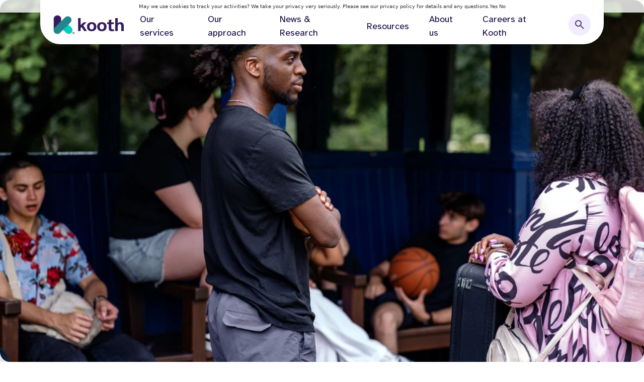

--- FILE ---
content_type: text/html; charset=utf-8
request_url: https://connect.kooth.com/safety-and-governance
body_size: 37275
content:
<!DOCTYPE html><html lang="en"><head><meta charSet="utf-8" data-next-head=""/><meta name="viewport" content="width=device-width" data-next-head=""/><link rel="apple-touch-icon" sizes="180x180" href="/apple-touch-icon.png" data-next-head=""/><link rel="icon" type="image/png" sizes="32x32" href="/favicon-32x32.png" data-next-head=""/><link rel="icon" type="image/png" sizes="16x16" href="/favicon-16x16.png" data-next-head=""/><link rel="manifest" href="/site.webmanifest" data-next-head=""/><link rel="mask-icon" href="/safari-pinned-tab.svg" color="#151d2e" data-next-head=""/><meta name="msapplication-TileColor" content="#da532c" data-next-head=""/><meta name="theme-color" content="#ffffff" data-next-head=""/><title data-next-head="">Safety and governance</title><meta name="description" content="From our adherence to strict safeguarding frameworks and comprehensive training programmes, to our policy of pre-moderating all content on our platforms, safety is front and centre of everything we do. " data-next-head=""/><meta property="og:image" content="https://images.ctfassets.net/jjxln03pndug/4QLydX4FlQuH8W7w3ESOLk/610cd6ff74d4e37df4aeddd99039005b/logo_large.png" data-next-head=""/><link href="/fonts/CircularStd.css" rel="stylesheet"/><link href="/fonts/Inter.css" rel="stylesheet"/><link href="https://fonts.googleapis.com/css2?family=Fraunces:wght@300;400;500;600;700;800;900&amp;display=swap" rel="stylesheet"/><link href="https://fonts.googleapis.com/css2?family=Atkinson+Hyperlegible:ital,wght@0,400;0,700;1,400;1,700&amp;display=swap" rel="stylesheet"/><meta name="google-site-verification" content="E-68tizVPgHoZsM_mosiEG5733y98CuW7v6yOWM3BOo"/><meta name="algolia-site-verification" content="287C79DD522AD288"/><script id="linkedIn-script" data-nscript="beforeInteractive">(_linkedin_partner_id = "3229354";
              window._linkedin_data_partner_ids = window._linkedin_data_partner_ids || [];
              window._linkedin_data_partner_ids.push(_linkedin_partner_id);)</script><script id="linkedIn-script-2" data-nscript="beforeInteractive">((function(l) {
              if (!l){window.lintrk = function(a,b){window.lintrk.q.push([a,b])};
              window.lintrk.q=[]}
              var s = document.getElementsByTagName("script")[0];
              var b = document.createElement("script");
              b.type = "text/javascript";b.async = true;
              b.src = "https://snap.licdn.com/li.lms-analytics/insight.min.js";
              s.parentNode.insertBefore(b, s);})(window.lintrk);)</script><link rel="preload" href="/_next/static/css/69ffc450b8f7fcec.css" as="style"/><link rel="stylesheet" href="/_next/static/css/69ffc450b8f7fcec.css" data-n-g=""/><link rel="preload" href="/_next/static/css/671fd69ebd642446.css" as="style"/><link rel="stylesheet" href="/_next/static/css/671fd69ebd642446.css" data-n-p=""/><noscript data-n-css=""></noscript><script defer="" nomodule="" src="/_next/static/chunks/polyfills-42372ed130431b0a.js"></script><script src="/_next/static/chunks/webpack-ae2d8c3119f2dcfa.js" defer=""></script><script src="/_next/static/chunks/framework-f75312fc4004b783.js" defer=""></script><script src="/_next/static/chunks/main-c141221e4b058c80.js" defer=""></script><script src="/_next/static/chunks/pages/_app-39d6926fba0e5761.js" defer=""></script><script src="/_next/static/chunks/8e095c31-dfb7401daa368a17.js" defer=""></script><script src="/_next/static/chunks/e098907b-1bc809eb092d22c0.js" defer=""></script><script src="/_next/static/chunks/505-5cbc7b1c19cb9687.js" defer=""></script><script src="/_next/static/chunks/414-12007d72429a3832.js" defer=""></script><script src="/_next/static/chunks/403-bebb2d9ef88439a5.js" defer=""></script><script src="/_next/static/chunks/389-f959cb3bb0d34d35.js" defer=""></script><script src="/_next/static/chunks/974-5efeb5fb0410e32e.js" defer=""></script><script src="/_next/static/chunks/282-b31f26de7144a721.js" defer=""></script><script src="/_next/static/chunks/875-d5adfad309367df2.js" defer=""></script><script src="/_next/static/chunks/266-4aafc10dcd743565.js" defer=""></script><script src="/_next/static/chunks/633-4dfc1f738428a688.js" defer=""></script><script src="/_next/static/chunks/273-eb95cc3ed98ac5f0.js" defer=""></script><script src="/_next/static/chunks/537-44c1f90b0cc7ee35.js" defer=""></script><script src="/_next/static/chunks/pages/%5Bslug%5D-c906845df4a69f41.js" defer=""></script><script src="/_next/static/eqSilwwHg2l5tE6mZL0v-/_buildManifest.js" defer=""></script><script src="/_next/static/eqSilwwHg2l5tE6mZL0v-/_ssgManifest.js" defer=""></script></head><body class="bg-backgroundMainColor font-circularstd text-black antialiased"><div id="modal-backdrop"></div><div id="modal-content"></div><div id="__next"><div class="fixed top-0 left-0 right-0 z-[100] bg-transparent"> <div class="container mx-auto px-10 md:px-20 lg:px-30 xl:px-40 z-1 relative "><div data-aos="fade-down" data-aos-offset="200" data-aos-delay="200" class="z-50"><header data-headlessui-state=""><div class="shadow-bottom flex flex-col max-h-[88px] min-h-[88px] items-center justify-between transition-colors py-3 bg-white rounded-b-[40px] z-20 relative"><div class="flex justify-center items-center px-13 w-full space-x-16 lg-xl:justify-end pt-[14px] z-50"><a href="/"><img class="block box-content cursor-pointer lg-xl:max-w-[140px] lg-xl:relative" src="https://images.ctfassets.net/i449x1eitdt8/6dNo8GJEhAhOmvEk85Tr2n/a0dd30551a0d8831322f222c8a4c45fa/newlogo.svg" alt="Kooth Logo"/></a><div class="hidden md:flex mt-[0px] relative items-center w-full justify-end    md-lg:space-x-10 lg-xl:space-x-20  lg-xl:flex"><div class=""><span class="nav-item relative cursor-pointer py-2 inline-flex items-center peer hover:border-primary translate-y-px"><div class="nav-item__border absolute bottom-0 w-0 transition-all duration-300 peer-hover:border-primary peer-hover:w-full border-transparent w-0"></div><span class="flex items-center"><span class="border-b-4 border-transparent relative mb-[-8px]"><nav class="whitespace-pre-line text-md font-atkinson font-[500] text-greySlateDark ">Our services</nav><div class="absolute bg-[#F7A51E] h-[4px] min-w-full mt-2 rounded-r-full rounded-l-full transform-gpu transition-all duration-300 ease-in-out opacity-0 "></div></span></span></span></div><div class=""><span class="nav-item relative cursor-pointer py-2 inline-flex items-center peer hover:border-primary translate-y-px"><div class="nav-item__border absolute bottom-0 w-0 transition-all duration-300 peer-hover:border-primary peer-hover:w-full border-transparent w-0"></div><span class="flex items-center"><span class="border-b-4 border-transparent relative mb-[-8px]"><nav class="whitespace-pre-line text-md font-atkinson font-[500] text-greySlateDark ">Our approach</nav><div class="absolute bg-[#F7A51E] h-[4px] min-w-full mt-2 rounded-r-full rounded-l-full transform-gpu transition-all duration-300 ease-in-out opacity-0 "></div></span></span></span></div><div class=""><span class="nav-item relative cursor-pointer py-2 inline-flex items-center peer hover:border-primary translate-y-px"><div class="nav-item__border absolute bottom-0 w-0 transition-all duration-300 peer-hover:border-primary peer-hover:w-full border-transparent w-0"></div><span class="flex items-center"><span class="border-b-4 border-transparent relative mb-[-8px]"><nav class="whitespace-pre-line text-md font-atkinson font-[500] text-greySlateDark ">News &amp; Research</nav><div class="absolute bg-[#F7A51E] h-[4px] min-w-full mt-2 rounded-r-full rounded-l-full transform-gpu transition-all duration-300 ease-in-out opacity-0 "></div></span></span></span></div><div class=""><span class="nav-item relative cursor-pointer py-2 inline-flex items-center peer hover:border-primary translate-y-px"><div class="nav-item__border absolute bottom-0 w-0 transition-all duration-300 peer-hover:border-primary peer-hover:w-full border-transparent w-0"></div><span class="flex items-center"><span class="border-b-4 border-transparent relative mb-[-8px]"><nav class="whitespace-pre-line text-md font-atkinson font-[500] text-greySlateDark ">Resources</nav><div class="absolute bg-[#F7A51E] h-[4px] min-w-full mt-2 rounded-r-full rounded-l-full transform-gpu transition-all duration-300 ease-in-out opacity-0 "></div></span></span></span></div><div class=""><span class="nav-item relative cursor-pointer py-2 inline-flex items-center peer hover:border-primary translate-y-px"><div class="nav-item__border absolute bottom-0 w-0 transition-all duration-300 peer-hover:border-primary peer-hover:w-full border-transparent w-0"></div><span class="flex items-center"><span class="border-b-4 border-transparent relative mb-[-8px]"><nav class="whitespace-pre-line text-md font-atkinson font-[500] text-greySlateDark ">About us</nav><div class="absolute bg-[#F7A51E] h-[4px] min-w-full mt-2 rounded-r-full rounded-l-full transform-gpu transition-all duration-300 ease-in-out opacity-0 "></div></span></span></span></div><div class=""><span class="nav-item relative cursor-pointer py-2 inline-flex items-center peer hover:border-primary translate-y-px"><div class="nav-item__border absolute bottom-0 w-0 transition-all duration-300 peer-hover:border-primary peer-hover:w-full border-transparent w-0"></div><span class="flex items-center"><span class="border-b-4 border-transparent relative mb-[-8px]"><nav class="whitespace-pre-line text-md font-atkinson font-[500] text-greySlateDark ">Careers at Kooth</nav><div class="absolute bg-[#F7A51E] h-[4px] min-w-full mt-2 rounded-r-full rounded-l-full transform-gpu transition-all duration-300 ease-in-out opacity-0 "></div></span></span></span></div><div class=""><div class="flex gap-10 items-center  "><button type="button" class="hidden md:flex p-2 rounded-full group bg-[#F1ECFF]"><div class="w-18 h-18 flex items-center justify-center"><svg width="24" height="24" viewBox="0 0 24 24" fill="none" xmlns="http://www.w3.org/2000/svg"><g clip-path="url(#clip0_9098_2176)"><mask id="mask0_9098_2176" maskUnits="userSpaceOnUse" x="0" y="0" width="24" height="24"><rect width="24" height="24" fill="#D9D9D9"></rect></mask><g mask="url(#mask0_9098_2176)"><path d="M9.5 16C7.68333 16 6.14583 15.3708 4.8875 14.1125C3.62917 12.8542 3 11.3167 3 9.5C3 7.68333 3.62917 6.14583 4.8875 4.8875C6.14583 3.62917 7.68333 3 9.5 3C11.3167 3 12.8542 3.62917 14.1125 4.8875C15.3708 6.14583 16 7.68333 16 9.5C16 10.2333 15.8833 10.925 15.65 11.575C15.4167 12.225 15.1 12.8 14.7 13.3L20.3 18.9C20.4833 19.0833 20.575 19.3167 20.575 19.6C20.575 19.8833 20.4833 20.1167 20.3 20.3C20.1167 20.4833 19.8833 20.575 19.6 20.575C19.3167 20.575 19.0833 20.4833 18.9 20.3L13.3 14.7C12.8 15.1 12.225 15.4167 11.575 15.65C10.925 15.8833 10.2333 16 9.5 16ZM9.5 14C10.75 14 11.8125 13.5625 12.6875 12.6875C13.5625 11.8125 14 10.75 14 9.5C14 8.25 13.5625 7.1875 12.6875 6.3125C11.8125 5.4375 10.75 5 9.5 5C8.25 5 7.1875 5.4375 6.3125 6.3125C5.4375 7.1875 5 8.25 5 9.5C5 10.75 5.4375 11.8125 6.3125 12.6875C7.1875 13.5625 8.25 14 9.5 14Z" fill="#351C5F"></path></g></g><defs><clipPath id="clip0_9098_2176"><rect width="24" height="24" fill="white"></rect></clipPath></defs></svg></div></button></div></div></div></div></div></header></div></div><div class="fixed top-42 left-0 w-full  -z-10 hidden"><div class="flex w-full justify-center"><div class="grid   mt-2 rounded-b-[32px] bg-white p-5  w-[80vw]  min-h-[100%]  max-w-[980px] relative z-1 grid-cols-[2fr,0.3fr,1fr,1fr,1.8fr] gap-1"><div class="p-12"><h2 class="whitespace-pre-line text-2xlmob lg:text-2xl font-fraunces font-[700] text-greySlate whitespace-normal pb-8 !leading-[1] text-purple ">Our services</h2><p class="whitespace-pre-line font-atkinson font-[400] text-[16px] text-greySlate whitespace-normal text-purple max-w-[252px] font-medium text-[16px] ">Kooth&#x27;s services give whole populations easy access to in-the-moment support</p></div><div class="max-h-[80%]  mt-[30%] w-1 bg-[#F4F4F4] rounded-t-[20px] rounded-b-[20px]"></div><div class="pt-8 pb-8"><div class="flex flex-col justify-start"><div class="group flex items-center pb-[15px]"><a class=" -translate-x-7 transition duration-200 whitespace-normal pr-8" href="/our-services"><div class="inline-flex items-center gap-3"><div class="flex flex-col gap-2"><label class=" font-atkinson font-[400] text-[18px] text-greySlate  cursor-pointer whitespace-nowrap overflow-hidden text-ellipsis">Our services</label></div><div class="translate-x-[-10px] transition-transform duration-200 opacity-0 group-hover:translate-x-0 group-hover:opacity-100"><svg width="20" height="21" viewBox="0 0 20 21" fill="none" xmlns="http://www.w3.org/2000/svg"><g clip-path="url(#clip0_4260_45042)"><mask id="mask0_4260_45042" maskUnits="userSpaceOnUse" x="0" y="0" width="20" height="21"><rect y="0.5" width="20" height="20" fill="#D9D9D9"></rect></mask><g mask="url(#mask0_4260_45042)"><path d="M13.125 11.2493H4.75104C4.53826 11.2493 4.35986 11.1779 4.21583 11.035C4.07194 10.8921 4 10.715 4 10.5037C4 10.2925 4.07194 10.1139 4.21583 9.9681C4.35986 9.82227 4.53826 9.74935 4.75104 9.74935H13.125L11.4583 8.08268C11.3056 7.9299 11.2292 7.75282 11.2292 7.55143C11.2292 7.35004 11.3022 7.17296 11.4483 7.02018C11.6078 6.8674 11.7882 6.79102 11.9896 6.79102C12.191 6.79102 12.3681 6.8674 12.5208 7.02018L15.486 9.98539C15.5509 10.0503 15.6007 10.1264 15.6354 10.2139C15.6701 10.3014 15.6875 10.3952 15.6875 10.4952C15.6875 10.5952 15.6701 10.6889 15.6354 10.7764C15.6007 10.8639 15.5486 10.9452 15.4792 11.0202L12.5208 13.9785C12.3681 14.1313 12.1944 14.2042 12 14.1973C11.8056 14.1903 11.6286 14.1105 11.4692 13.9577C11.3231 13.8049 11.25 13.6278 11.25 13.4264C11.25 13.225 11.3264 13.048 11.4792 12.8952L13.125 11.2493Z" fill="#F7A51E"></path></g></g><defs><clipPath id="clip0_4260_45042"><rect width="20" height="20" fill="white" transform="translate(0 0.5)"></rect></clipPath></defs></svg></div></div></a></div><div class="group flex items-center pb-[15px]"><a class=" -translate-x-7 transition duration-200 whitespace-normal pr-8" href="/young-people"><div class="inline-flex items-center gap-3"><div class="flex flex-col gap-2"><label class=" font-atkinson font-[400] text-[18px] text-greySlate  cursor-pointer whitespace-nowrap overflow-hidden text-ellipsis">For young people</label></div><div class="translate-x-[-10px] transition-transform duration-200 opacity-0 group-hover:translate-x-0 group-hover:opacity-100"><svg width="20" height="21" viewBox="0 0 20 21" fill="none" xmlns="http://www.w3.org/2000/svg"><g clip-path="url(#clip0_4260_45042)"><mask id="mask0_4260_45042" maskUnits="userSpaceOnUse" x="0" y="0" width="20" height="21"><rect y="0.5" width="20" height="20" fill="#D9D9D9"></rect></mask><g mask="url(#mask0_4260_45042)"><path d="M13.125 11.2493H4.75104C4.53826 11.2493 4.35986 11.1779 4.21583 11.035C4.07194 10.8921 4 10.715 4 10.5037C4 10.2925 4.07194 10.1139 4.21583 9.9681C4.35986 9.82227 4.53826 9.74935 4.75104 9.74935H13.125L11.4583 8.08268C11.3056 7.9299 11.2292 7.75282 11.2292 7.55143C11.2292 7.35004 11.3022 7.17296 11.4483 7.02018C11.6078 6.8674 11.7882 6.79102 11.9896 6.79102C12.191 6.79102 12.3681 6.8674 12.5208 7.02018L15.486 9.98539C15.5509 10.0503 15.6007 10.1264 15.6354 10.2139C15.6701 10.3014 15.6875 10.3952 15.6875 10.4952C15.6875 10.5952 15.6701 10.6889 15.6354 10.7764C15.6007 10.8639 15.5486 10.9452 15.4792 11.0202L12.5208 13.9785C12.3681 14.1313 12.1944 14.2042 12 14.1973C11.8056 14.1903 11.6286 14.1105 11.4692 13.9577C11.3231 13.8049 11.25 13.6278 11.25 13.4264C11.25 13.225 11.3264 13.048 11.4792 12.8952L13.125 11.2493Z" fill="#F7A51E"></path></g></g><defs><clipPath id="clip0_4260_45042"><rect width="20" height="20" fill="white" transform="translate(0 0.5)"></rect></clipPath></defs></svg></div></div></a></div></div></div><div class="pt-8 pb-8"><div class="flex flex-col justify-start"><div class="group flex items-center pb-[15px]"><a class="cursor-pointer -translate-x-7 transition duration-200 whitespace-normal relative" href="/for-adults"><div class="inline-flex items-center gap-3"><div class="flex flex-col gap-2"><label class=" font-atkinson font-[400] text-[18px] text-greySlate  cursor-pointer flex-shrink min-w-0 whitespace-nowrap overflow-hidden text-ellipsis text-[#351C5F] hover:text-[#5335A5]">For adults</label></div><div class="translate-x-[-10px] transition-transform duration-200 opacity-0 group-hover:translate-x-0 group-hover:opacity-100"><svg width="20" height="21" viewBox="0 0 20 21" fill="none" xmlns="http://www.w3.org/2000/svg"><g clip-path="url(#clip0_4260_45042)"><mask id="mask0_4260_45042" maskUnits="userSpaceOnUse" x="0" y="0" width="20" height="21"><rect y="0.5" width="20" height="20" fill="#D9D9D9"></rect></mask><g mask="url(#mask0_4260_45042)"><path d="M13.125 11.2493H4.75104C4.53826 11.2493 4.35986 11.1779 4.21583 11.035C4.07194 10.8921 4 10.715 4 10.5037C4 10.2925 4.07194 10.1139 4.21583 9.9681C4.35986 9.82227 4.53826 9.74935 4.75104 9.74935H13.125L11.4583 8.08268C11.3056 7.9299 11.2292 7.75282 11.2292 7.55143C11.2292 7.35004 11.3022 7.17296 11.4483 7.02018C11.6078 6.8674 11.7882 6.79102 11.9896 6.79102C12.191 6.79102 12.3681 6.8674 12.5208 7.02018L15.486 9.98539C15.5509 10.0503 15.6007 10.1264 15.6354 10.2139C15.6701 10.3014 15.6875 10.3952 15.6875 10.4952C15.6875 10.5952 15.6701 10.6889 15.6354 10.7764C15.6007 10.8639 15.5486 10.9452 15.4792 11.0202L12.5208 13.9785C12.3681 14.1313 12.1944 14.2042 12 14.1973C11.8056 14.1903 11.6286 14.1105 11.4692 13.9577C11.3231 13.8049 11.25 13.6278 11.25 13.4264C11.25 13.225 11.3264 13.048 11.4792 12.8952L13.125 11.2493Z" fill="#F7A51E"></path></g></g><defs><clipPath id="clip0_4260_45042"><rect width="20" height="20" fill="white" transform="translate(0 0.5)"></rect></clipPath></defs></svg></div></div></a></div><div class="group flex items-center pb-[15px]"><a class="cursor-pointer -translate-x-7 transition duration-200 whitespace-normal relative" href="/waiting-lists"><div class="inline-flex items-center gap-3"><div class="flex flex-col gap-2"><label class=" font-atkinson font-[400] text-[18px] text-greySlate  cursor-pointer flex-shrink min-w-0 whitespace-nowrap overflow-hidden text-ellipsis text-[#351C5F] hover:text-[#5335A5]">Waiting lists</label></div><div class="translate-x-[-10px] transition-transform duration-200 opacity-0 group-hover:translate-x-0 group-hover:opacity-100"><svg width="20" height="21" viewBox="0 0 20 21" fill="none" xmlns="http://www.w3.org/2000/svg"><g clip-path="url(#clip0_4260_45042)"><mask id="mask0_4260_45042" maskUnits="userSpaceOnUse" x="0" y="0" width="20" height="21"><rect y="0.5" width="20" height="20" fill="#D9D9D9"></rect></mask><g mask="url(#mask0_4260_45042)"><path d="M13.125 11.2493H4.75104C4.53826 11.2493 4.35986 11.1779 4.21583 11.035C4.07194 10.8921 4 10.715 4 10.5037C4 10.2925 4.07194 10.1139 4.21583 9.9681C4.35986 9.82227 4.53826 9.74935 4.75104 9.74935H13.125L11.4583 8.08268C11.3056 7.9299 11.2292 7.75282 11.2292 7.55143C11.2292 7.35004 11.3022 7.17296 11.4483 7.02018C11.6078 6.8674 11.7882 6.79102 11.9896 6.79102C12.191 6.79102 12.3681 6.8674 12.5208 7.02018L15.486 9.98539C15.5509 10.0503 15.6007 10.1264 15.6354 10.2139C15.6701 10.3014 15.6875 10.3952 15.6875 10.4952C15.6875 10.5952 15.6701 10.6889 15.6354 10.7764C15.6007 10.8639 15.5486 10.9452 15.4792 11.0202L12.5208 13.9785C12.3681 14.1313 12.1944 14.2042 12 14.1973C11.8056 14.1903 11.6286 14.1105 11.4692 13.9577C11.3231 13.8049 11.25 13.6278 11.25 13.4264C11.25 13.225 11.3264 13.048 11.4792 12.8952L13.125 11.2493Z" fill="#F7A51E"></path></g></g><defs><clipPath id="clip0_4260_45042"><rect width="20" height="20" fill="white" transform="translate(0 0.5)"></rect></clipPath></defs></svg></div></div></a></div><div class="group flex items-center pb-[15px]"><a class="cursor-pointer -translate-x-7 transition duration-200 whitespace-normal relative" href="/kooth-in-the-us"><div class="inline-flex items-center gap-3"><div class="flex flex-col gap-2"><label class=" font-atkinson font-[400] text-[18px] text-greySlate  cursor-pointer flex-shrink min-w-0 whitespace-nowrap overflow-hidden text-ellipsis text-[#351C5F] hover:text-[#5335A5]">Kooth in the US</label></div><div class="translate-x-[-10px] transition-transform duration-200 opacity-0 group-hover:translate-x-0 group-hover:opacity-100"><svg width="20" height="21" viewBox="0 0 20 21" fill="none" xmlns="http://www.w3.org/2000/svg"><g clip-path="url(#clip0_4260_45042)"><mask id="mask0_4260_45042" maskUnits="userSpaceOnUse" x="0" y="0" width="20" height="21"><rect y="0.5" width="20" height="20" fill="#D9D9D9"></rect></mask><g mask="url(#mask0_4260_45042)"><path d="M13.125 11.2493H4.75104C4.53826 11.2493 4.35986 11.1779 4.21583 11.035C4.07194 10.8921 4 10.715 4 10.5037C4 10.2925 4.07194 10.1139 4.21583 9.9681C4.35986 9.82227 4.53826 9.74935 4.75104 9.74935H13.125L11.4583 8.08268C11.3056 7.9299 11.2292 7.75282 11.2292 7.55143C11.2292 7.35004 11.3022 7.17296 11.4483 7.02018C11.6078 6.8674 11.7882 6.79102 11.9896 6.79102C12.191 6.79102 12.3681 6.8674 12.5208 7.02018L15.486 9.98539C15.5509 10.0503 15.6007 10.1264 15.6354 10.2139C15.6701 10.3014 15.6875 10.3952 15.6875 10.4952C15.6875 10.5952 15.6701 10.6889 15.6354 10.7764C15.6007 10.8639 15.5486 10.9452 15.4792 11.0202L12.5208 13.9785C12.3681 14.1313 12.1944 14.2042 12 14.1973C11.8056 14.1903 11.6286 14.1105 11.4692 13.9577C11.3231 13.8049 11.25 13.6278 11.25 13.4264C11.25 13.225 11.3264 13.048 11.4792 12.8952L13.125 11.2493Z" fill="#F7A51E"></path></g></g><defs><clipPath id="clip0_4260_45042"><rect width="20" height="20" fill="white" transform="translate(0 0.5)"></rect></clipPath></defs></svg></div></div></a></div></div></div><a href="/our-new-app"><div class="px-0 flex justify-end w-full hidden"><div class="w-full h-auto text-white whitespace-normal pt-10 flex flex-col max-w-[220px]"><div class="flex justify-start w-full"><img class="max-h-[150px] max-w-[202px] w-auto object-cover rounded-[25px]" src="https://images.ctfassets.net/i449x1eitdt8/4M9ca20hyEwz4VgpTPZPHd/c81350f846f8bb9f9241d7d12dff0828/Shoot_Two__093.jpg?fm=webp" alt="Our services"/></div><div class="mt-5 flex justify-start w-full"><div class="text-left w-full max-w-[202px]"><p class="whitespace-pre-line font-atkinson font-[400] text-[14px] text-greySlate pb-8 text-[#464548] text-[14px] leading-8">We work hand-in-hand with the NHS to help people on waiting lists</p></div></div></div></div><div class="absolute right-[20px] flex justify-end"><div class="w-full h-auto text-white whitespace-normal pt-10 flex flex-col max-w-[220px]"><div class="flex justify-start max-h-[120px] max-w-[202px]"><img class="rounded-[25px]" src="https://images.ctfassets.net/i449x1eitdt8/4M9ca20hyEwz4VgpTPZPHd/c81350f846f8bb9f9241d7d12dff0828/Shoot_Two__093.jpg?fm=webp" alt="Our services"/></div><div class="mt-5 flex justify-start w-full "><div class="text-left w-full max-w-[202px]"><p class="whitespace-pre-line font-atkinson font-[400] text-[14px] text-greySlate pb-8 text-[#464548] text-[14px] leading-8">We work hand-in-hand with the NHS to help people on waiting lists</p></div></div></div></div><div class=" right-[20px] flex justify-end opacity-0"><div class="w-full h-auto text-white whitespace-normal pt-10 flex flex-col max-w-[220px]"><div class="flex justify-start max-h-[120px] max-w-[202px]"><img class="rounded-[25px]" src="https://images.ctfassets.net/i449x1eitdt8/4M9ca20hyEwz4VgpTPZPHd/c81350f846f8bb9f9241d7d12dff0828/Shoot_Two__093.jpg?fm=webp" alt="Our services"/></div><div class="mt-5 flex justify-start w-full "><div class="text-left w-full max-w-[202px]"><p class="whitespace-pre-line font-atkinson font-[400] text-[14px] text-greySlate pb-8 text-[#464548] text-[14px] leading-8">We work hand-in-hand with the NHS to help people on waiting lists</p></div></div></div></div></a></div></div></div><div class="fixed top-42 left-0 w-full  -z-10 hidden"><div class="flex w-full justify-center"><div class="grid   mt-2 rounded-b-[32px] bg-white p-5  w-[80vw]  min-h-[100%]  max-w-[980px] relative z-1 grid-cols-[2fr,0.3fr,1fr,1fr,1.8fr] gap-1"><div class="p-12"><h2 class="whitespace-pre-line text-2xlmob lg:text-2xl font-fraunces font-[700] text-greySlate whitespace-normal pb-8 !leading-[1] text-purple ">Our approach</h2><p class="whitespace-pre-line font-atkinson font-[400] text-[16px] text-greySlate whitespace-normal text-purple max-w-[252px] font-medium text-[16px] ">Kooth helps to build mentally healthier populations, leaving no-one behind</p></div><div class="max-h-[80%]  mt-[30%] w-1 bg-[#F4F4F4] rounded-t-[20px] rounded-b-[20px]"></div><div class="pt-8 pb-8"><div class="flex flex-col justify-start"><div class="group flex items-center pb-[15px]"><a class=" -translate-x-7 transition duration-200 whitespace-normal pr-8" href="/how-kooth-works"><div class="inline-flex items-center gap-3"><div class="flex flex-col gap-2"><label class=" font-atkinson font-[400] text-[18px] text-greySlate  cursor-pointer whitespace-nowrap overflow-hidden text-ellipsis">How Kooth works</label></div><div class="translate-x-[-10px] transition-transform duration-200 opacity-0 group-hover:translate-x-0 group-hover:opacity-100"><svg width="20" height="21" viewBox="0 0 20 21" fill="none" xmlns="http://www.w3.org/2000/svg"><g clip-path="url(#clip0_4260_45042)"><mask id="mask0_4260_45042" maskUnits="userSpaceOnUse" x="0" y="0" width="20" height="21"><rect y="0.5" width="20" height="20" fill="#D9D9D9"></rect></mask><g mask="url(#mask0_4260_45042)"><path d="M13.125 11.2493H4.75104C4.53826 11.2493 4.35986 11.1779 4.21583 11.035C4.07194 10.8921 4 10.715 4 10.5037C4 10.2925 4.07194 10.1139 4.21583 9.9681C4.35986 9.82227 4.53826 9.74935 4.75104 9.74935H13.125L11.4583 8.08268C11.3056 7.9299 11.2292 7.75282 11.2292 7.55143C11.2292 7.35004 11.3022 7.17296 11.4483 7.02018C11.6078 6.8674 11.7882 6.79102 11.9896 6.79102C12.191 6.79102 12.3681 6.8674 12.5208 7.02018L15.486 9.98539C15.5509 10.0503 15.6007 10.1264 15.6354 10.2139C15.6701 10.3014 15.6875 10.3952 15.6875 10.4952C15.6875 10.5952 15.6701 10.6889 15.6354 10.7764C15.6007 10.8639 15.5486 10.9452 15.4792 11.0202L12.5208 13.9785C12.3681 14.1313 12.1944 14.2042 12 14.1973C11.8056 14.1903 11.6286 14.1105 11.4692 13.9577C11.3231 13.8049 11.25 13.6278 11.25 13.4264C11.25 13.225 11.3264 13.048 11.4792 12.8952L13.125 11.2493Z" fill="#F7A51E"></path></g></g><defs><clipPath id="clip0_4260_45042"><rect width="20" height="20" fill="white" transform="translate(0 0.5)"></rect></clipPath></defs></svg></div></div></a></div><div class="group flex items-center pb-[15px]"><a class=" -translate-x-7 transition duration-200 whitespace-normal pr-8" href="/clinical-model"><div class="inline-flex items-center gap-3"><div class="flex flex-col gap-2"><label class=" font-atkinson font-[400] text-[18px] text-greySlate  cursor-pointer whitespace-nowrap overflow-hidden text-ellipsis">Clinical approach</label></div><div class="translate-x-[-10px] transition-transform duration-200 opacity-0 group-hover:translate-x-0 group-hover:opacity-100"><svg width="20" height="21" viewBox="0 0 20 21" fill="none" xmlns="http://www.w3.org/2000/svg"><g clip-path="url(#clip0_4260_45042)"><mask id="mask0_4260_45042" maskUnits="userSpaceOnUse" x="0" y="0" width="20" height="21"><rect y="0.5" width="20" height="20" fill="#D9D9D9"></rect></mask><g mask="url(#mask0_4260_45042)"><path d="M13.125 11.2493H4.75104C4.53826 11.2493 4.35986 11.1779 4.21583 11.035C4.07194 10.8921 4 10.715 4 10.5037C4 10.2925 4.07194 10.1139 4.21583 9.9681C4.35986 9.82227 4.53826 9.74935 4.75104 9.74935H13.125L11.4583 8.08268C11.3056 7.9299 11.2292 7.75282 11.2292 7.55143C11.2292 7.35004 11.3022 7.17296 11.4483 7.02018C11.6078 6.8674 11.7882 6.79102 11.9896 6.79102C12.191 6.79102 12.3681 6.8674 12.5208 7.02018L15.486 9.98539C15.5509 10.0503 15.6007 10.1264 15.6354 10.2139C15.6701 10.3014 15.6875 10.3952 15.6875 10.4952C15.6875 10.5952 15.6701 10.6889 15.6354 10.7764C15.6007 10.8639 15.5486 10.9452 15.4792 11.0202L12.5208 13.9785C12.3681 14.1313 12.1944 14.2042 12 14.1973C11.8056 14.1903 11.6286 14.1105 11.4692 13.9577C11.3231 13.8049 11.25 13.6278 11.25 13.4264C11.25 13.225 11.3264 13.048 11.4792 12.8952L13.125 11.2493Z" fill="#F7A51E"></path></g></g><defs><clipPath id="clip0_4260_45042"><rect width="20" height="20" fill="white" transform="translate(0 0.5)"></rect></clipPath></defs></svg></div></div></a></div></div></div><div class="pt-8 pb-8"><div class="flex flex-col justify-start"><div class="group flex items-center pb-[15px]"><a class="cursor-pointer -translate-x-7 transition duration-200 whitespace-normal relative" href="/Increasing-access"><div class="inline-flex items-center gap-3"><div class="flex flex-col gap-2"><label class=" font-atkinson font-[400] text-[18px] text-greySlate  cursor-pointer flex-shrink min-w-0 whitespace-nowrap overflow-hidden text-ellipsis text-[#351C5F] hover:text-[#5335A5]">Access and inclusion</label></div><div class="translate-x-[-10px] transition-transform duration-200 opacity-0 group-hover:translate-x-0 group-hover:opacity-100"><svg width="20" height="21" viewBox="0 0 20 21" fill="none" xmlns="http://www.w3.org/2000/svg"><g clip-path="url(#clip0_4260_45042)"><mask id="mask0_4260_45042" maskUnits="userSpaceOnUse" x="0" y="0" width="20" height="21"><rect y="0.5" width="20" height="20" fill="#D9D9D9"></rect></mask><g mask="url(#mask0_4260_45042)"><path d="M13.125 11.2493H4.75104C4.53826 11.2493 4.35986 11.1779 4.21583 11.035C4.07194 10.8921 4 10.715 4 10.5037C4 10.2925 4.07194 10.1139 4.21583 9.9681C4.35986 9.82227 4.53826 9.74935 4.75104 9.74935H13.125L11.4583 8.08268C11.3056 7.9299 11.2292 7.75282 11.2292 7.55143C11.2292 7.35004 11.3022 7.17296 11.4483 7.02018C11.6078 6.8674 11.7882 6.79102 11.9896 6.79102C12.191 6.79102 12.3681 6.8674 12.5208 7.02018L15.486 9.98539C15.5509 10.0503 15.6007 10.1264 15.6354 10.2139C15.6701 10.3014 15.6875 10.3952 15.6875 10.4952C15.6875 10.5952 15.6701 10.6889 15.6354 10.7764C15.6007 10.8639 15.5486 10.9452 15.4792 11.0202L12.5208 13.9785C12.3681 14.1313 12.1944 14.2042 12 14.1973C11.8056 14.1903 11.6286 14.1105 11.4692 13.9577C11.3231 13.8049 11.25 13.6278 11.25 13.4264C11.25 13.225 11.3264 13.048 11.4792 12.8952L13.125 11.2493Z" fill="#F7A51E"></path></g></g><defs><clipPath id="clip0_4260_45042"><rect width="20" height="20" fill="white" transform="translate(0 0.5)"></rect></clipPath></defs></svg></div></div></a></div><div class="group flex items-center pb-[15px]"><a class="cursor-pointer -translate-x-7 transition duration-200 whitespace-normal relative" href="/safety-and-governance"><div class="inline-flex items-center gap-3"><div class="flex flex-col gap-2"><label class=" font-atkinson font-[400] text-[18px] text-greySlate  cursor-pointer flex-shrink min-w-0 whitespace-nowrap overflow-hidden text-ellipsis text-[#351C5F] hover:text-[#5335A5]">Safety and governance</label><div class="underline"></div></div><div class="translate-x-[-10px] transition-transform duration-200 opacity-0 group-hover:translate-x-0 group-hover:opacity-100"><svg width="20" height="21" viewBox="0 0 20 21" fill="none" xmlns="http://www.w3.org/2000/svg"><g clip-path="url(#clip0_4260_45042)"><mask id="mask0_4260_45042" maskUnits="userSpaceOnUse" x="0" y="0" width="20" height="21"><rect y="0.5" width="20" height="20" fill="#D9D9D9"></rect></mask><g mask="url(#mask0_4260_45042)"><path d="M13.125 11.2493H4.75104C4.53826 11.2493 4.35986 11.1779 4.21583 11.035C4.07194 10.8921 4 10.715 4 10.5037C4 10.2925 4.07194 10.1139 4.21583 9.9681C4.35986 9.82227 4.53826 9.74935 4.75104 9.74935H13.125L11.4583 8.08268C11.3056 7.9299 11.2292 7.75282 11.2292 7.55143C11.2292 7.35004 11.3022 7.17296 11.4483 7.02018C11.6078 6.8674 11.7882 6.79102 11.9896 6.79102C12.191 6.79102 12.3681 6.8674 12.5208 7.02018L15.486 9.98539C15.5509 10.0503 15.6007 10.1264 15.6354 10.2139C15.6701 10.3014 15.6875 10.3952 15.6875 10.4952C15.6875 10.5952 15.6701 10.6889 15.6354 10.7764C15.6007 10.8639 15.5486 10.9452 15.4792 11.0202L12.5208 13.9785C12.3681 14.1313 12.1944 14.2042 12 14.1973C11.8056 14.1903 11.6286 14.1105 11.4692 13.9577C11.3231 13.8049 11.25 13.6278 11.25 13.4264C11.25 13.225 11.3264 13.048 11.4792 12.8952L13.125 11.2493Z" fill="#F7A51E"></path></g></g><defs><clipPath id="clip0_4260_45042"><rect width="20" height="20" fill="white" transform="translate(0 0.5)"></rect></clipPath></defs></svg></div></div></a></div></div></div><a href="https://connect.kooth.com/Kooth-in-the-community"><div class="px-0 flex justify-end w-full hidden"><div class="w-full h-auto text-white whitespace-normal pt-10 flex flex-col max-w-[220px]"><div class="flex justify-start w-full"><img class="max-h-[150px] max-w-[202px] w-auto object-cover rounded-[25px]" src="https://images.ctfassets.net/i449x1eitdt8/1VXFO2AjSBscuyoOyck5ov/a243616230dfce9b74d454f4d5040992/2024ParticipationPeople-103-main.jpg?fm=webp" alt="Our approach"/></div><div class="mt-5 flex justify-start w-full"><div class="text-left w-full max-w-[202px]"><p class="whitespace-pre-line font-atkinson font-[400] text-[14px] text-greySlate pb-8 text-[#464548] text-[14px] leading-8">See how we embed our services within comunities</p></div></div></div></div><div class="absolute right-[20px] flex justify-end"><div class="w-full h-auto text-white whitespace-normal pt-10 flex flex-col max-w-[220px]"><div class="flex justify-start max-h-[120px] max-w-[202px]"><img class="rounded-[25px]" src="https://images.ctfassets.net/i449x1eitdt8/1VXFO2AjSBscuyoOyck5ov/a243616230dfce9b74d454f4d5040992/2024ParticipationPeople-103-main.jpg?fm=webp" alt="Our approach"/></div><div class="mt-5 flex justify-start w-full "><div class="text-left w-full max-w-[202px]"><p class="whitespace-pre-line font-atkinson font-[400] text-[14px] text-greySlate pb-8 text-[#464548] text-[14px] leading-8">See how we embed our services within comunities</p></div></div></div></div><div class=" right-[20px] flex justify-end opacity-0"><div class="w-full h-auto text-white whitespace-normal pt-10 flex flex-col max-w-[220px]"><div class="flex justify-start max-h-[120px] max-w-[202px]"><img class="rounded-[25px]" src="https://images.ctfassets.net/i449x1eitdt8/1VXFO2AjSBscuyoOyck5ov/a243616230dfce9b74d454f4d5040992/2024ParticipationPeople-103-main.jpg?fm=webp" alt="Our approach"/></div><div class="mt-5 flex justify-start w-full "><div class="text-left w-full max-w-[202px]"><p class="whitespace-pre-line font-atkinson font-[400] text-[14px] text-greySlate pb-8 text-[#464548] text-[14px] leading-8">See how we embed our services within comunities</p></div></div></div></div></a></div></div></div><div class="fixed top-42 left-0 w-full  -z-10 hidden"><div class="flex w-full justify-center"><div class="grid   mt-2 rounded-b-[32px] bg-white p-5  w-[80vw]  min-h-[100%]  max-w-[980px] relative z-1 grid-cols-[2fr,0.3fr,1fr,1fr,1.8fr] gap-1"><div class="p-12"><h2 class="whitespace-pre-line text-2xlmob lg:text-2xl font-fraunces font-[700] text-greySlate whitespace-normal pb-8 !leading-[1] text-purple ">News and research</h2><p class="whitespace-pre-line font-atkinson font-[400] text-[16px] text-greySlate whitespace-normal text-purple max-w-[252px] font-medium text-[16px] ">Read our latest news, research reports and mental health insights</p></div><div class="max-h-[80%]  mt-[30%] w-1 bg-[#F4F4F4] rounded-t-[20px] rounded-b-[20px]"></div><div class="pt-8 pb-8"><div class="flex flex-col justify-start"><div class="group flex items-center pb-[15px]"><a class=" -translate-x-7 transition duration-200 whitespace-normal pr-8" href="/news-and-stories"><div class="inline-flex items-center gap-3"><div class="flex flex-col gap-2"><label class=" font-atkinson font-[400] text-[18px] text-greySlate  cursor-pointer whitespace-nowrap overflow-hidden text-ellipsis">News &amp; stories</label></div><div class="translate-x-[-10px] transition-transform duration-200 opacity-0 group-hover:translate-x-0 group-hover:opacity-100"><svg width="20" height="21" viewBox="0 0 20 21" fill="none" xmlns="http://www.w3.org/2000/svg"><g clip-path="url(#clip0_4260_45042)"><mask id="mask0_4260_45042" maskUnits="userSpaceOnUse" x="0" y="0" width="20" height="21"><rect y="0.5" width="20" height="20" fill="#D9D9D9"></rect></mask><g mask="url(#mask0_4260_45042)"><path d="M13.125 11.2493H4.75104C4.53826 11.2493 4.35986 11.1779 4.21583 11.035C4.07194 10.8921 4 10.715 4 10.5037C4 10.2925 4.07194 10.1139 4.21583 9.9681C4.35986 9.82227 4.53826 9.74935 4.75104 9.74935H13.125L11.4583 8.08268C11.3056 7.9299 11.2292 7.75282 11.2292 7.55143C11.2292 7.35004 11.3022 7.17296 11.4483 7.02018C11.6078 6.8674 11.7882 6.79102 11.9896 6.79102C12.191 6.79102 12.3681 6.8674 12.5208 7.02018L15.486 9.98539C15.5509 10.0503 15.6007 10.1264 15.6354 10.2139C15.6701 10.3014 15.6875 10.3952 15.6875 10.4952C15.6875 10.5952 15.6701 10.6889 15.6354 10.7764C15.6007 10.8639 15.5486 10.9452 15.4792 11.0202L12.5208 13.9785C12.3681 14.1313 12.1944 14.2042 12 14.1973C11.8056 14.1903 11.6286 14.1105 11.4692 13.9577C11.3231 13.8049 11.25 13.6278 11.25 13.4264C11.25 13.225 11.3264 13.048 11.4792 12.8952L13.125 11.2493Z" fill="#F7A51E"></path></g></g><defs><clipPath id="clip0_4260_45042"><rect width="20" height="20" fill="white" transform="translate(0 0.5)"></rect></clipPath></defs></svg></div></div></a></div><div class="group flex items-center pb-[15px]"><a class=" -translate-x-7 transition duration-200 whitespace-normal pr-8" href="/research"><div class="inline-flex items-center gap-3"><div class="flex flex-col gap-2"><label class=" font-atkinson font-[400] text-[18px] text-greySlate  cursor-pointer whitespace-nowrap overflow-hidden text-ellipsis">Research</label></div><div class="translate-x-[-10px] transition-transform duration-200 opacity-0 group-hover:translate-x-0 group-hover:opacity-100"><svg width="20" height="21" viewBox="0 0 20 21" fill="none" xmlns="http://www.w3.org/2000/svg"><g clip-path="url(#clip0_4260_45042)"><mask id="mask0_4260_45042" maskUnits="userSpaceOnUse" x="0" y="0" width="20" height="21"><rect y="0.5" width="20" height="20" fill="#D9D9D9"></rect></mask><g mask="url(#mask0_4260_45042)"><path d="M13.125 11.2493H4.75104C4.53826 11.2493 4.35986 11.1779 4.21583 11.035C4.07194 10.8921 4 10.715 4 10.5037C4 10.2925 4.07194 10.1139 4.21583 9.9681C4.35986 9.82227 4.53826 9.74935 4.75104 9.74935H13.125L11.4583 8.08268C11.3056 7.9299 11.2292 7.75282 11.2292 7.55143C11.2292 7.35004 11.3022 7.17296 11.4483 7.02018C11.6078 6.8674 11.7882 6.79102 11.9896 6.79102C12.191 6.79102 12.3681 6.8674 12.5208 7.02018L15.486 9.98539C15.5509 10.0503 15.6007 10.1264 15.6354 10.2139C15.6701 10.3014 15.6875 10.3952 15.6875 10.4952C15.6875 10.5952 15.6701 10.6889 15.6354 10.7764C15.6007 10.8639 15.5486 10.9452 15.4792 11.0202L12.5208 13.9785C12.3681 14.1313 12.1944 14.2042 12 14.1973C11.8056 14.1903 11.6286 14.1105 11.4692 13.9577C11.3231 13.8049 11.25 13.6278 11.25 13.4264C11.25 13.225 11.3264 13.048 11.4792 12.8952L13.125 11.2493Z" fill="#F7A51E"></path></g></g><defs><clipPath id="clip0_4260_45042"><rect width="20" height="20" fill="white" transform="translate(0 0.5)"></rect></clipPath></defs></svg></div></div></a></div><div class="group flex items-center pb-[15px]"><a class=" -translate-x-7 transition duration-200 whitespace-normal pr-8" href="/mental-health-barometer"><div class="inline-flex items-center gap-3"><div class="flex flex-col gap-2"><label class=" font-atkinson font-[400] text-[18px] text-greySlate  cursor-pointer whitespace-nowrap overflow-hidden text-ellipsis">Mental Health Barometer</label></div><div class="translate-x-[-10px] transition-transform duration-200 opacity-0 group-hover:translate-x-0 group-hover:opacity-100"><svg width="20" height="21" viewBox="0 0 20 21" fill="none" xmlns="http://www.w3.org/2000/svg"><g clip-path="url(#clip0_4260_45042)"><mask id="mask0_4260_45042" maskUnits="userSpaceOnUse" x="0" y="0" width="20" height="21"><rect y="0.5" width="20" height="20" fill="#D9D9D9"></rect></mask><g mask="url(#mask0_4260_45042)"><path d="M13.125 11.2493H4.75104C4.53826 11.2493 4.35986 11.1779 4.21583 11.035C4.07194 10.8921 4 10.715 4 10.5037C4 10.2925 4.07194 10.1139 4.21583 9.9681C4.35986 9.82227 4.53826 9.74935 4.75104 9.74935H13.125L11.4583 8.08268C11.3056 7.9299 11.2292 7.75282 11.2292 7.55143C11.2292 7.35004 11.3022 7.17296 11.4483 7.02018C11.6078 6.8674 11.7882 6.79102 11.9896 6.79102C12.191 6.79102 12.3681 6.8674 12.5208 7.02018L15.486 9.98539C15.5509 10.0503 15.6007 10.1264 15.6354 10.2139C15.6701 10.3014 15.6875 10.3952 15.6875 10.4952C15.6875 10.5952 15.6701 10.6889 15.6354 10.7764C15.6007 10.8639 15.5486 10.9452 15.4792 11.0202L12.5208 13.9785C12.3681 14.1313 12.1944 14.2042 12 14.1973C11.8056 14.1903 11.6286 14.1105 11.4692 13.9577C11.3231 13.8049 11.25 13.6278 11.25 13.4264C11.25 13.225 11.3264 13.048 11.4792 12.8952L13.125 11.2493Z" fill="#F7A51E"></path></g></g><defs><clipPath id="clip0_4260_45042"><rect width="20" height="20" fill="white" transform="translate(0 0.5)"></rect></clipPath></defs></svg></div></div></a></div></div></div><a href="/#"><div class="px-0 flex justify-end w-full hidden"><div class="w-full h-auto text-white whitespace-normal pt-10 flex flex-col max-w-[220px]"><div class="flex justify-start w-full"><img class="max-h-[150px] max-w-[202px] w-auto object-cover rounded-[25px]" src="https://images.ctfassets.net/i449x1eitdt8/4ayqknIyba1eLqAQNOxzwz/6f84087b5c783403ba1422decd00c9db/2024ParticipationPeople-108-main.jpg?fm=webp" alt="News &amp; Research"/></div><div class="mt-5 flex justify-start w-full"><div class="text-left w-full max-w-[202px]"><p class="whitespace-pre-line font-atkinson font-[400] text-[14px] text-greySlate pb-8 text-[#464548] text-[14px] leading-8">Latest news, research and mental health insights</p></div></div></div></div><div class="absolute right-[20px] flex justify-end"><div class="w-full h-auto text-white whitespace-normal pt-10 flex flex-col max-w-[220px]"><div class="flex justify-start max-h-[120px] max-w-[202px]"><img class="rounded-[25px]" src="https://images.ctfassets.net/i449x1eitdt8/4ayqknIyba1eLqAQNOxzwz/6f84087b5c783403ba1422decd00c9db/2024ParticipationPeople-108-main.jpg?fm=webp" alt="News &amp; Research"/></div><div class="mt-5 flex justify-start w-full "><div class="text-left w-full max-w-[202px]"><p class="whitespace-pre-line font-atkinson font-[400] text-[14px] text-greySlate pb-8 text-[#464548] text-[14px] leading-8">Latest news, research and mental health insights</p></div></div></div></div><div class=" right-[20px] flex justify-end opacity-0"><div class="w-full h-auto text-white whitespace-normal pt-10 flex flex-col max-w-[220px]"><div class="flex justify-start max-h-[120px] max-w-[202px]"><img class="rounded-[25px]" src="https://images.ctfassets.net/i449x1eitdt8/4ayqknIyba1eLqAQNOxzwz/6f84087b5c783403ba1422decd00c9db/2024ParticipationPeople-108-main.jpg?fm=webp" alt="News &amp; Research"/></div><div class="mt-5 flex justify-start w-full "><div class="text-left w-full max-w-[202px]"><p class="whitespace-pre-line font-atkinson font-[400] text-[14px] text-greySlate pb-8 text-[#464548] text-[14px] leading-8">Latest news, research and mental health insights</p></div></div></div></div></a></div></div></div><div class="fixed top-42 left-0 w-full  -z-10 hidden"><div class="flex w-full justify-center"><div class="grid   mt-2 rounded-b-[32px] bg-white p-5  w-[80vw]  min-h-[100%]  max-w-[980px] relative z-1 grid-cols-[2fr,0.3fr,1fr,1fr,1.8fr] gap-1"><div class="p-12"><h2 class="whitespace-pre-line text-2xlmob lg:text-2xl font-fraunces font-[700] text-greySlate whitespace-normal pb-8 !leading-[1] text-purple ">Resources hub</h2><p class="whitespace-pre-line font-atkinson font-[400] text-[16px] text-greySlate whitespace-normal text-purple max-w-[252px] font-medium text-[16px] ">Kooth resources help professionals and families support UK-wide mental health and wellbeing</p></div><div class="max-h-[80%]  mt-[30%] w-1 bg-[#F4F4F4] rounded-t-[20px] rounded-b-[20px]"></div><div class="pt-8 pb-8"><div class="flex flex-col justify-start"><div class="group flex items-center pb-[15px]"><a class=" -translate-x-7 transition duration-200 whitespace-normal pr-8" href="/all-resources"><div class="inline-flex items-center gap-3"><div class="flex flex-col gap-2"><label class=" font-atkinson font-[400] text-[18px] text-greySlate  cursor-pointer whitespace-nowrap overflow-hidden text-ellipsis">All resources</label></div><div class="translate-x-[-10px] transition-transform duration-200 opacity-0 group-hover:translate-x-0 group-hover:opacity-100"><svg width="20" height="21" viewBox="0 0 20 21" fill="none" xmlns="http://www.w3.org/2000/svg"><g clip-path="url(#clip0_4260_45042)"><mask id="mask0_4260_45042" maskUnits="userSpaceOnUse" x="0" y="0" width="20" height="21"><rect y="0.5" width="20" height="20" fill="#D9D9D9"></rect></mask><g mask="url(#mask0_4260_45042)"><path d="M13.125 11.2493H4.75104C4.53826 11.2493 4.35986 11.1779 4.21583 11.035C4.07194 10.8921 4 10.715 4 10.5037C4 10.2925 4.07194 10.1139 4.21583 9.9681C4.35986 9.82227 4.53826 9.74935 4.75104 9.74935H13.125L11.4583 8.08268C11.3056 7.9299 11.2292 7.75282 11.2292 7.55143C11.2292 7.35004 11.3022 7.17296 11.4483 7.02018C11.6078 6.8674 11.7882 6.79102 11.9896 6.79102C12.191 6.79102 12.3681 6.8674 12.5208 7.02018L15.486 9.98539C15.5509 10.0503 15.6007 10.1264 15.6354 10.2139C15.6701 10.3014 15.6875 10.3952 15.6875 10.4952C15.6875 10.5952 15.6701 10.6889 15.6354 10.7764C15.6007 10.8639 15.5486 10.9452 15.4792 11.0202L12.5208 13.9785C12.3681 14.1313 12.1944 14.2042 12 14.1973C11.8056 14.1903 11.6286 14.1105 11.4692 13.9577C11.3231 13.8049 11.25 13.6278 11.25 13.4264C11.25 13.225 11.3264 13.048 11.4792 12.8952L13.125 11.2493Z" fill="#F7A51E"></path></g></g><defs><clipPath id="clip0_4260_45042"><rect width="20" height="20" fill="white" transform="translate(0 0.5)"></rect></clipPath></defs></svg></div></div></a></div><div class="group flex items-center pb-[15px]"><a class=" -translate-x-7 transition duration-200 whitespace-normal pr-8" href="/for-education"><div class="inline-flex items-center gap-3"><div class="flex flex-col gap-2"><label class=" font-atkinson font-[400] text-[18px] text-greySlate  cursor-pointer whitespace-nowrap overflow-hidden text-ellipsis">For education</label></div><div class="translate-x-[-10px] transition-transform duration-200 opacity-0 group-hover:translate-x-0 group-hover:opacity-100"><svg width="20" height="21" viewBox="0 0 20 21" fill="none" xmlns="http://www.w3.org/2000/svg"><g clip-path="url(#clip0_4260_45042)"><mask id="mask0_4260_45042" maskUnits="userSpaceOnUse" x="0" y="0" width="20" height="21"><rect y="0.5" width="20" height="20" fill="#D9D9D9"></rect></mask><g mask="url(#mask0_4260_45042)"><path d="M13.125 11.2493H4.75104C4.53826 11.2493 4.35986 11.1779 4.21583 11.035C4.07194 10.8921 4 10.715 4 10.5037C4 10.2925 4.07194 10.1139 4.21583 9.9681C4.35986 9.82227 4.53826 9.74935 4.75104 9.74935H13.125L11.4583 8.08268C11.3056 7.9299 11.2292 7.75282 11.2292 7.55143C11.2292 7.35004 11.3022 7.17296 11.4483 7.02018C11.6078 6.8674 11.7882 6.79102 11.9896 6.79102C12.191 6.79102 12.3681 6.8674 12.5208 7.02018L15.486 9.98539C15.5509 10.0503 15.6007 10.1264 15.6354 10.2139C15.6701 10.3014 15.6875 10.3952 15.6875 10.4952C15.6875 10.5952 15.6701 10.6889 15.6354 10.7764C15.6007 10.8639 15.5486 10.9452 15.4792 11.0202L12.5208 13.9785C12.3681 14.1313 12.1944 14.2042 12 14.1973C11.8056 14.1903 11.6286 14.1105 11.4692 13.9577C11.3231 13.8049 11.25 13.6278 11.25 13.4264C11.25 13.225 11.3264 13.048 11.4792 12.8952L13.125 11.2493Z" fill="#F7A51E"></path></g></g><defs><clipPath id="clip0_4260_45042"><rect width="20" height="20" fill="white" transform="translate(0 0.5)"></rect></clipPath></defs></svg></div></div></a></div><div class="group flex items-center pb-[15px]"><a class=" -translate-x-7 transition duration-200 whitespace-normal pr-8" href="/for-families"><div class="inline-flex items-center gap-3"><div class="flex flex-col gap-2"><label class=" font-atkinson font-[400] text-[18px] text-greySlate  cursor-pointer whitespace-nowrap overflow-hidden text-ellipsis">For families</label></div><div class="translate-x-[-10px] transition-transform duration-200 opacity-0 group-hover:translate-x-0 group-hover:opacity-100"><svg width="20" height="21" viewBox="0 0 20 21" fill="none" xmlns="http://www.w3.org/2000/svg"><g clip-path="url(#clip0_4260_45042)"><mask id="mask0_4260_45042" maskUnits="userSpaceOnUse" x="0" y="0" width="20" height="21"><rect y="0.5" width="20" height="20" fill="#D9D9D9"></rect></mask><g mask="url(#mask0_4260_45042)"><path d="M13.125 11.2493H4.75104C4.53826 11.2493 4.35986 11.1779 4.21583 11.035C4.07194 10.8921 4 10.715 4 10.5037C4 10.2925 4.07194 10.1139 4.21583 9.9681C4.35986 9.82227 4.53826 9.74935 4.75104 9.74935H13.125L11.4583 8.08268C11.3056 7.9299 11.2292 7.75282 11.2292 7.55143C11.2292 7.35004 11.3022 7.17296 11.4483 7.02018C11.6078 6.8674 11.7882 6.79102 11.9896 6.79102C12.191 6.79102 12.3681 6.8674 12.5208 7.02018L15.486 9.98539C15.5509 10.0503 15.6007 10.1264 15.6354 10.2139C15.6701 10.3014 15.6875 10.3952 15.6875 10.4952C15.6875 10.5952 15.6701 10.6889 15.6354 10.7764C15.6007 10.8639 15.5486 10.9452 15.4792 11.0202L12.5208 13.9785C12.3681 14.1313 12.1944 14.2042 12 14.1973C11.8056 14.1903 11.6286 14.1105 11.4692 13.9577C11.3231 13.8049 11.25 13.6278 11.25 13.4264C11.25 13.225 11.3264 13.048 11.4792 12.8952L13.125 11.2493Z" fill="#F7A51E"></path></g></g><defs><clipPath id="clip0_4260_45042"><rect width="20" height="20" fill="white" transform="translate(0 0.5)"></rect></clipPath></defs></svg></div></div></a></div><div class="group flex items-center pb-[15px]"><a class=" -translate-x-7 transition duration-200 whitespace-normal pr-8" href="/for-healthcare"><div class="inline-flex items-center gap-3"><div class="flex flex-col gap-2"><label class=" font-atkinson font-[400] text-[18px] text-greySlate  cursor-pointer whitespace-nowrap overflow-hidden text-ellipsis">For healthcare</label></div><div class="translate-x-[-10px] transition-transform duration-200 opacity-0 group-hover:translate-x-0 group-hover:opacity-100"><svg width="20" height="21" viewBox="0 0 20 21" fill="none" xmlns="http://www.w3.org/2000/svg"><g clip-path="url(#clip0_4260_45042)"><mask id="mask0_4260_45042" maskUnits="userSpaceOnUse" x="0" y="0" width="20" height="21"><rect y="0.5" width="20" height="20" fill="#D9D9D9"></rect></mask><g mask="url(#mask0_4260_45042)"><path d="M13.125 11.2493H4.75104C4.53826 11.2493 4.35986 11.1779 4.21583 11.035C4.07194 10.8921 4 10.715 4 10.5037C4 10.2925 4.07194 10.1139 4.21583 9.9681C4.35986 9.82227 4.53826 9.74935 4.75104 9.74935H13.125L11.4583 8.08268C11.3056 7.9299 11.2292 7.75282 11.2292 7.55143C11.2292 7.35004 11.3022 7.17296 11.4483 7.02018C11.6078 6.8674 11.7882 6.79102 11.9896 6.79102C12.191 6.79102 12.3681 6.8674 12.5208 7.02018L15.486 9.98539C15.5509 10.0503 15.6007 10.1264 15.6354 10.2139C15.6701 10.3014 15.6875 10.3952 15.6875 10.4952C15.6875 10.5952 15.6701 10.6889 15.6354 10.7764C15.6007 10.8639 15.5486 10.9452 15.4792 11.0202L12.5208 13.9785C12.3681 14.1313 12.1944 14.2042 12 14.1973C11.8056 14.1903 11.6286 14.1105 11.4692 13.9577C11.3231 13.8049 11.25 13.6278 11.25 13.4264C11.25 13.225 11.3264 13.048 11.4792 12.8952L13.125 11.2493Z" fill="#F7A51E"></path></g></g><defs><clipPath id="clip0_4260_45042"><rect width="20" height="20" fill="white" transform="translate(0 0.5)"></rect></clipPath></defs></svg></div></div></a></div></div></div><div class="pt-8 pb-8"><div class="flex flex-col justify-start"><div class="group flex items-center pb-[15px]"><a class="cursor-pointer -translate-x-7 transition duration-200 whitespace-normal relative" href="/koothtalks"><div class="inline-flex items-center gap-3"><div class="flex flex-col gap-2"><label class=" font-atkinson font-[400] text-[18px] text-greySlate  cursor-pointer flex-shrink min-w-0 whitespace-nowrap overflow-hidden text-ellipsis text-[#351C5F] hover:text-[#5335A5]">KoothTalks</label></div><div class="translate-x-[-10px] transition-transform duration-200 opacity-0 group-hover:translate-x-0 group-hover:opacity-100"><svg width="20" height="21" viewBox="0 0 20 21" fill="none" xmlns="http://www.w3.org/2000/svg"><g clip-path="url(#clip0_4260_45042)"><mask id="mask0_4260_45042" maskUnits="userSpaceOnUse" x="0" y="0" width="20" height="21"><rect y="0.5" width="20" height="20" fill="#D9D9D9"></rect></mask><g mask="url(#mask0_4260_45042)"><path d="M13.125 11.2493H4.75104C4.53826 11.2493 4.35986 11.1779 4.21583 11.035C4.07194 10.8921 4 10.715 4 10.5037C4 10.2925 4.07194 10.1139 4.21583 9.9681C4.35986 9.82227 4.53826 9.74935 4.75104 9.74935H13.125L11.4583 8.08268C11.3056 7.9299 11.2292 7.75282 11.2292 7.55143C11.2292 7.35004 11.3022 7.17296 11.4483 7.02018C11.6078 6.8674 11.7882 6.79102 11.9896 6.79102C12.191 6.79102 12.3681 6.8674 12.5208 7.02018L15.486 9.98539C15.5509 10.0503 15.6007 10.1264 15.6354 10.2139C15.6701 10.3014 15.6875 10.3952 15.6875 10.4952C15.6875 10.5952 15.6701 10.6889 15.6354 10.7764C15.6007 10.8639 15.5486 10.9452 15.4792 11.0202L12.5208 13.9785C12.3681 14.1313 12.1944 14.2042 12 14.1973C11.8056 14.1903 11.6286 14.1105 11.4692 13.9577C11.3231 13.8049 11.25 13.6278 11.25 13.4264C11.25 13.225 11.3264 13.048 11.4792 12.8952L13.125 11.2493Z" fill="#F7A51E"></path></g></g><defs><clipPath id="clip0_4260_45042"><rect width="20" height="20" fill="white" transform="translate(0 0.5)"></rect></clipPath></defs></svg></div></div></a></div><div class="group flex items-center pb-[15px]"><a class="cursor-pointer -translate-x-7 transition duration-200 whitespace-normal relative" href="/kooth-klass-webinars"><div class="inline-flex items-center gap-3"><div class="flex flex-col gap-2"><label class=" font-atkinson font-[400] text-[18px] text-greySlate  cursor-pointer flex-shrink min-w-0 whitespace-nowrap overflow-hidden text-ellipsis text-[#351C5F] hover:text-[#5335A5]">KoothKlass</label></div><div class="translate-x-[-10px] transition-transform duration-200 opacity-0 group-hover:translate-x-0 group-hover:opacity-100"><svg width="20" height="21" viewBox="0 0 20 21" fill="none" xmlns="http://www.w3.org/2000/svg"><g clip-path="url(#clip0_4260_45042)"><mask id="mask0_4260_45042" maskUnits="userSpaceOnUse" x="0" y="0" width="20" height="21"><rect y="0.5" width="20" height="20" fill="#D9D9D9"></rect></mask><g mask="url(#mask0_4260_45042)"><path d="M13.125 11.2493H4.75104C4.53826 11.2493 4.35986 11.1779 4.21583 11.035C4.07194 10.8921 4 10.715 4 10.5037C4 10.2925 4.07194 10.1139 4.21583 9.9681C4.35986 9.82227 4.53826 9.74935 4.75104 9.74935H13.125L11.4583 8.08268C11.3056 7.9299 11.2292 7.75282 11.2292 7.55143C11.2292 7.35004 11.3022 7.17296 11.4483 7.02018C11.6078 6.8674 11.7882 6.79102 11.9896 6.79102C12.191 6.79102 12.3681 6.8674 12.5208 7.02018L15.486 9.98539C15.5509 10.0503 15.6007 10.1264 15.6354 10.2139C15.6701 10.3014 15.6875 10.3952 15.6875 10.4952C15.6875 10.5952 15.6701 10.6889 15.6354 10.7764C15.6007 10.8639 15.5486 10.9452 15.4792 11.0202L12.5208 13.9785C12.3681 14.1313 12.1944 14.2042 12 14.1973C11.8056 14.1903 11.6286 14.1105 11.4692 13.9577C11.3231 13.8049 11.25 13.6278 11.25 13.4264C11.25 13.225 11.3264 13.048 11.4792 12.8952L13.125 11.2493Z" fill="#F7A51E"></path></g></g><defs><clipPath id="clip0_4260_45042"><rect width="20" height="20" fill="white" transform="translate(0 0.5)"></rect></clipPath></defs></svg></div></div></a></div><div class="group flex items-center pb-[15px]"><a class="cursor-pointer -translate-x-7 transition duration-200 whitespace-normal relative" href="/contact-us"><div class="inline-flex items-center gap-3"><div class="flex flex-col gap-2"><label class=" font-atkinson font-[400] text-[18px] text-greySlate  cursor-pointer flex-shrink min-w-0 whitespace-nowrap overflow-hidden text-ellipsis text-[#351C5F] hover:text-[#5335A5]">Contact us</label></div><div class="translate-x-[-10px] transition-transform duration-200 opacity-0 group-hover:translate-x-0 group-hover:opacity-100"><svg width="20" height="21" viewBox="0 0 20 21" fill="none" xmlns="http://www.w3.org/2000/svg"><g clip-path="url(#clip0_4260_45042)"><mask id="mask0_4260_45042" maskUnits="userSpaceOnUse" x="0" y="0" width="20" height="21"><rect y="0.5" width="20" height="20" fill="#D9D9D9"></rect></mask><g mask="url(#mask0_4260_45042)"><path d="M13.125 11.2493H4.75104C4.53826 11.2493 4.35986 11.1779 4.21583 11.035C4.07194 10.8921 4 10.715 4 10.5037C4 10.2925 4.07194 10.1139 4.21583 9.9681C4.35986 9.82227 4.53826 9.74935 4.75104 9.74935H13.125L11.4583 8.08268C11.3056 7.9299 11.2292 7.75282 11.2292 7.55143C11.2292 7.35004 11.3022 7.17296 11.4483 7.02018C11.6078 6.8674 11.7882 6.79102 11.9896 6.79102C12.191 6.79102 12.3681 6.8674 12.5208 7.02018L15.486 9.98539C15.5509 10.0503 15.6007 10.1264 15.6354 10.2139C15.6701 10.3014 15.6875 10.3952 15.6875 10.4952C15.6875 10.5952 15.6701 10.6889 15.6354 10.7764C15.6007 10.8639 15.5486 10.9452 15.4792 11.0202L12.5208 13.9785C12.3681 14.1313 12.1944 14.2042 12 14.1973C11.8056 14.1903 11.6286 14.1105 11.4692 13.9577C11.3231 13.8049 11.25 13.6278 11.25 13.4264C11.25 13.225 11.3264 13.048 11.4792 12.8952L13.125 11.2493Z" fill="#F7A51E"></path></g></g><defs><clipPath id="clip0_4260_45042"><rect width="20" height="20" fill="white" transform="translate(0 0.5)"></rect></clipPath></defs></svg></div></div></a></div></div></div><a href="/#"><div class="px-0 flex justify-end w-full hidden"><div class="w-full h-auto text-white whitespace-normal pt-10 flex flex-col max-w-[220px]"><div class="flex justify-start w-full"><img class="max-h-[150px] max-w-[202px] w-auto object-cover rounded-[25px]" src="https://images.ctfassets.net/i449x1eitdt8/4M9ca20hyEwz4VgpTPZPHd/c81350f846f8bb9f9241d7d12dff0828/Shoot_Two__093.jpg?fm=webp" alt="Resources"/></div><div class="mt-5 flex justify-start w-full"><div class="text-left w-full max-w-[202px]"><p class="whitespace-pre-line font-atkinson font-[400] text-[14px] text-greySlate pb-8 text-[#464548] text-[14px] leading-8">Resources for families and professionals</p></div></div></div></div><div class="absolute right-[20px] flex justify-end"><div class="w-full h-auto text-white whitespace-normal pt-10 flex flex-col max-w-[220px]"><div class="flex justify-start max-h-[120px] max-w-[202px]"><img class="rounded-[25px]" src="https://images.ctfassets.net/i449x1eitdt8/4M9ca20hyEwz4VgpTPZPHd/c81350f846f8bb9f9241d7d12dff0828/Shoot_Two__093.jpg?fm=webp" alt="Resources"/></div><div class="mt-5 flex justify-start w-full "><div class="text-left w-full max-w-[202px]"><p class="whitespace-pre-line font-atkinson font-[400] text-[14px] text-greySlate pb-8 text-[#464548] text-[14px] leading-8">Resources for families and professionals</p></div></div></div></div><div class=" right-[20px] flex justify-end opacity-0"><div class="w-full h-auto text-white whitespace-normal pt-10 flex flex-col max-w-[220px]"><div class="flex justify-start max-h-[120px] max-w-[202px]"><img class="rounded-[25px]" src="https://images.ctfassets.net/i449x1eitdt8/4M9ca20hyEwz4VgpTPZPHd/c81350f846f8bb9f9241d7d12dff0828/Shoot_Two__093.jpg?fm=webp" alt="Resources"/></div><div class="mt-5 flex justify-start w-full "><div class="text-left w-full max-w-[202px]"><p class="whitespace-pre-line font-atkinson font-[400] text-[14px] text-greySlate pb-8 text-[#464548] text-[14px] leading-8">Resources for families and professionals</p></div></div></div></div></a></div></div></div><div class="fixed top-42 left-0 w-full  -z-10 hidden"><div class="flex w-full justify-center"><div class="grid   mt-2 rounded-b-[32px] bg-white p-5  w-[80vw]  min-h-[100%]  max-w-[980px] relative z-1 grid-cols-[2fr,0.3fr,1fr,1fr,1.8fr] gap-1"><div class="p-12"><h2 class="whitespace-pre-line text-2xlmob lg:text-2xl font-fraunces font-[700] text-greySlate whitespace-normal pb-8 !leading-[1] text-purple ">About us</h2><p class="whitespace-pre-line font-atkinson font-[400] text-[16px] text-greySlate whitespace-normal text-purple max-w-[252px] font-medium text-[16px] ">Discover how we have pioneered digital mental health support for more than 20 years</p></div><div class="max-h-[80%]  mt-[30%] w-1 bg-[#F4F4F4] rounded-t-[20px] rounded-b-[20px]"></div><div class="pt-8 pb-8"><div class="flex flex-col justify-start"><div class="group flex items-center pb-[15px]"><a class=" -translate-x-7 transition duration-200 whitespace-normal pr-8" href="/our-story"><div class="inline-flex items-center gap-3"><div class="flex flex-col gap-2"><label class=" font-atkinson font-[400] text-[18px] text-greySlate  cursor-pointer whitespace-nowrap overflow-hidden text-ellipsis">Our story</label></div><div class="translate-x-[-10px] transition-transform duration-200 opacity-0 group-hover:translate-x-0 group-hover:opacity-100"><svg width="20" height="21" viewBox="0 0 20 21" fill="none" xmlns="http://www.w3.org/2000/svg"><g clip-path="url(#clip0_4260_45042)"><mask id="mask0_4260_45042" maskUnits="userSpaceOnUse" x="0" y="0" width="20" height="21"><rect y="0.5" width="20" height="20" fill="#D9D9D9"></rect></mask><g mask="url(#mask0_4260_45042)"><path d="M13.125 11.2493H4.75104C4.53826 11.2493 4.35986 11.1779 4.21583 11.035C4.07194 10.8921 4 10.715 4 10.5037C4 10.2925 4.07194 10.1139 4.21583 9.9681C4.35986 9.82227 4.53826 9.74935 4.75104 9.74935H13.125L11.4583 8.08268C11.3056 7.9299 11.2292 7.75282 11.2292 7.55143C11.2292 7.35004 11.3022 7.17296 11.4483 7.02018C11.6078 6.8674 11.7882 6.79102 11.9896 6.79102C12.191 6.79102 12.3681 6.8674 12.5208 7.02018L15.486 9.98539C15.5509 10.0503 15.6007 10.1264 15.6354 10.2139C15.6701 10.3014 15.6875 10.3952 15.6875 10.4952C15.6875 10.5952 15.6701 10.6889 15.6354 10.7764C15.6007 10.8639 15.5486 10.9452 15.4792 11.0202L12.5208 13.9785C12.3681 14.1313 12.1944 14.2042 12 14.1973C11.8056 14.1903 11.6286 14.1105 11.4692 13.9577C11.3231 13.8049 11.25 13.6278 11.25 13.4264C11.25 13.225 11.3264 13.048 11.4792 12.8952L13.125 11.2493Z" fill="#F7A51E"></path></g></g><defs><clipPath id="clip0_4260_45042"><rect width="20" height="20" fill="white" transform="translate(0 0.5)"></rect></clipPath></defs></svg></div></div></a></div><div class="group flex items-center pb-[15px]"><a class=" -translate-x-7 transition duration-200 whitespace-normal pr-8" href="/Leadership-team"><div class="inline-flex items-center gap-3"><div class="flex flex-col gap-2"><label class=" font-atkinson font-[400] text-[18px] text-greySlate  cursor-pointer whitespace-nowrap overflow-hidden text-ellipsis">Leadership team</label></div><div class="translate-x-[-10px] transition-transform duration-200 opacity-0 group-hover:translate-x-0 group-hover:opacity-100"><svg width="20" height="21" viewBox="0 0 20 21" fill="none" xmlns="http://www.w3.org/2000/svg"><g clip-path="url(#clip0_4260_45042)"><mask id="mask0_4260_45042" maskUnits="userSpaceOnUse" x="0" y="0" width="20" height="21"><rect y="0.5" width="20" height="20" fill="#D9D9D9"></rect></mask><g mask="url(#mask0_4260_45042)"><path d="M13.125 11.2493H4.75104C4.53826 11.2493 4.35986 11.1779 4.21583 11.035C4.07194 10.8921 4 10.715 4 10.5037C4 10.2925 4.07194 10.1139 4.21583 9.9681C4.35986 9.82227 4.53826 9.74935 4.75104 9.74935H13.125L11.4583 8.08268C11.3056 7.9299 11.2292 7.75282 11.2292 7.55143C11.2292 7.35004 11.3022 7.17296 11.4483 7.02018C11.6078 6.8674 11.7882 6.79102 11.9896 6.79102C12.191 6.79102 12.3681 6.8674 12.5208 7.02018L15.486 9.98539C15.5509 10.0503 15.6007 10.1264 15.6354 10.2139C15.6701 10.3014 15.6875 10.3952 15.6875 10.4952C15.6875 10.5952 15.6701 10.6889 15.6354 10.7764C15.6007 10.8639 15.5486 10.9452 15.4792 11.0202L12.5208 13.9785C12.3681 14.1313 12.1944 14.2042 12 14.1973C11.8056 14.1903 11.6286 14.1105 11.4692 13.9577C11.3231 13.8049 11.25 13.6278 11.25 13.4264C11.25 13.225 11.3264 13.048 11.4792 12.8952L13.125 11.2493Z" fill="#F7A51E"></path></g></g><defs><clipPath id="clip0_4260_45042"><rect width="20" height="20" fill="white" transform="translate(0 0.5)"></rect></clipPath></defs></svg></div></div></a></div></div></div><div class="pt-8 pb-8"><div class="flex flex-col justify-start"><div class="group flex items-center pb-[15px]"><a class="cursor-pointer -translate-x-7 transition duration-200 whitespace-normal relative" href="/transparency"><div class="inline-flex items-center gap-3"><div class="flex flex-col gap-2"><label class=" font-atkinson font-[400] text-[18px] text-greySlate  cursor-pointer flex-shrink min-w-0 whitespace-nowrap overflow-hidden text-ellipsis text-[#351C5F] hover:text-[#5335A5]">Transparency</label></div><div class="translate-x-[-10px] transition-transform duration-200 opacity-0 group-hover:translate-x-0 group-hover:opacity-100"><svg width="20" height="21" viewBox="0 0 20 21" fill="none" xmlns="http://www.w3.org/2000/svg"><g clip-path="url(#clip0_4260_45042)"><mask id="mask0_4260_45042" maskUnits="userSpaceOnUse" x="0" y="0" width="20" height="21"><rect y="0.5" width="20" height="20" fill="#D9D9D9"></rect></mask><g mask="url(#mask0_4260_45042)"><path d="M13.125 11.2493H4.75104C4.53826 11.2493 4.35986 11.1779 4.21583 11.035C4.07194 10.8921 4 10.715 4 10.5037C4 10.2925 4.07194 10.1139 4.21583 9.9681C4.35986 9.82227 4.53826 9.74935 4.75104 9.74935H13.125L11.4583 8.08268C11.3056 7.9299 11.2292 7.75282 11.2292 7.55143C11.2292 7.35004 11.3022 7.17296 11.4483 7.02018C11.6078 6.8674 11.7882 6.79102 11.9896 6.79102C12.191 6.79102 12.3681 6.8674 12.5208 7.02018L15.486 9.98539C15.5509 10.0503 15.6007 10.1264 15.6354 10.2139C15.6701 10.3014 15.6875 10.3952 15.6875 10.4952C15.6875 10.5952 15.6701 10.6889 15.6354 10.7764C15.6007 10.8639 15.5486 10.9452 15.4792 11.0202L12.5208 13.9785C12.3681 14.1313 12.1944 14.2042 12 14.1973C11.8056 14.1903 11.6286 14.1105 11.4692 13.9577C11.3231 13.8049 11.25 13.6278 11.25 13.4264C11.25 13.225 11.3264 13.048 11.4792 12.8952L13.125 11.2493Z" fill="#F7A51E"></path></g></g><defs><clipPath id="clip0_4260_45042"><rect width="20" height="20" fill="white" transform="translate(0 0.5)"></rect></clipPath></defs></svg></div></div></a></div><div class="group flex items-center pb-[15px]"><a class="cursor-pointer -translate-x-7 transition duration-200 whitespace-normal relative" href="/FAQs"><div class="inline-flex items-center gap-3"><div class="flex flex-col gap-2"><label class=" font-atkinson font-[400] text-[18px] text-greySlate  cursor-pointer flex-shrink min-w-0 whitespace-nowrap overflow-hidden text-ellipsis text-[#351C5F] hover:text-[#5335A5]">FAQs</label></div><div class="translate-x-[-10px] transition-transform duration-200 opacity-0 group-hover:translate-x-0 group-hover:opacity-100"><svg width="20" height="21" viewBox="0 0 20 21" fill="none" xmlns="http://www.w3.org/2000/svg"><g clip-path="url(#clip0_4260_45042)"><mask id="mask0_4260_45042" maskUnits="userSpaceOnUse" x="0" y="0" width="20" height="21"><rect y="0.5" width="20" height="20" fill="#D9D9D9"></rect></mask><g mask="url(#mask0_4260_45042)"><path d="M13.125 11.2493H4.75104C4.53826 11.2493 4.35986 11.1779 4.21583 11.035C4.07194 10.8921 4 10.715 4 10.5037C4 10.2925 4.07194 10.1139 4.21583 9.9681C4.35986 9.82227 4.53826 9.74935 4.75104 9.74935H13.125L11.4583 8.08268C11.3056 7.9299 11.2292 7.75282 11.2292 7.55143C11.2292 7.35004 11.3022 7.17296 11.4483 7.02018C11.6078 6.8674 11.7882 6.79102 11.9896 6.79102C12.191 6.79102 12.3681 6.8674 12.5208 7.02018L15.486 9.98539C15.5509 10.0503 15.6007 10.1264 15.6354 10.2139C15.6701 10.3014 15.6875 10.3952 15.6875 10.4952C15.6875 10.5952 15.6701 10.6889 15.6354 10.7764C15.6007 10.8639 15.5486 10.9452 15.4792 11.0202L12.5208 13.9785C12.3681 14.1313 12.1944 14.2042 12 14.1973C11.8056 14.1903 11.6286 14.1105 11.4692 13.9577C11.3231 13.8049 11.25 13.6278 11.25 13.4264C11.25 13.225 11.3264 13.048 11.4792 12.8952L13.125 11.2493Z" fill="#F7A51E"></path></g></g><defs><clipPath id="clip0_4260_45042"><rect width="20" height="20" fill="white" transform="translate(0 0.5)"></rect></clipPath></defs></svg></div></div></a></div><div class="group flex items-center pb-[15px]"><a class="cursor-pointer -translate-x-7 transition duration-200 whitespace-normal relative" target="_new" href="https://investors.kooth.com/"><div class="inline-flex items-center gap-3"><div class="flex flex-col gap-2"><label class=" font-atkinson font-[400] text-[18px] text-greySlate  cursor-pointer flex-shrink min-w-0 whitespace-nowrap overflow-hidden text-ellipsis text-[#351C5F] hover:text-[#5335A5]">Investors</label></div><div class="translate-x-[-10px] transition-transform duration-200 opacity-0 group-hover:translate-x-0 group-hover:opacity-100"><svg width="20" height="21" viewBox="0 0 20 21" fill="none" xmlns="http://www.w3.org/2000/svg"><g clip-path="url(#clip0_4260_45042)"><mask id="mask0_4260_45042" maskUnits="userSpaceOnUse" x="0" y="0" width="20" height="21"><rect y="0.5" width="20" height="20" fill="#D9D9D9"></rect></mask><g mask="url(#mask0_4260_45042)"><path d="M13.125 11.2493H4.75104C4.53826 11.2493 4.35986 11.1779 4.21583 11.035C4.07194 10.8921 4 10.715 4 10.5037C4 10.2925 4.07194 10.1139 4.21583 9.9681C4.35986 9.82227 4.53826 9.74935 4.75104 9.74935H13.125L11.4583 8.08268C11.3056 7.9299 11.2292 7.75282 11.2292 7.55143C11.2292 7.35004 11.3022 7.17296 11.4483 7.02018C11.6078 6.8674 11.7882 6.79102 11.9896 6.79102C12.191 6.79102 12.3681 6.8674 12.5208 7.02018L15.486 9.98539C15.5509 10.0503 15.6007 10.1264 15.6354 10.2139C15.6701 10.3014 15.6875 10.3952 15.6875 10.4952C15.6875 10.5952 15.6701 10.6889 15.6354 10.7764C15.6007 10.8639 15.5486 10.9452 15.4792 11.0202L12.5208 13.9785C12.3681 14.1313 12.1944 14.2042 12 14.1973C11.8056 14.1903 11.6286 14.1105 11.4692 13.9577C11.3231 13.8049 11.25 13.6278 11.25 13.4264C11.25 13.225 11.3264 13.048 11.4792 12.8952L13.125 11.2493Z" fill="#F7A51E"></path></g></g><defs><clipPath id="clip0_4260_45042"><rect width="20" height="20" fill="white" transform="translate(0 0.5)"></rect></clipPath></defs></svg></div></div></a></div></div></div><a href="/#"><div class="px-0 flex justify-end w-full hidden"><div class="w-full h-auto text-white whitespace-normal pt-10 flex flex-col max-w-[220px]"><div class="flex justify-start w-full"><img class="max-h-[150px] max-w-[202px] w-auto object-cover rounded-[25px]" src="https://images.ctfassets.net/i449x1eitdt8/1XOOp8KhKgCNtAKH0J1mKr/ded6210630052e6f5d2aa6c9ac71c350/Shoot_Two__049.jpg?fm=webp" alt="About us"/></div><div class="mt-5 flex justify-start w-full"><div class="text-left w-full max-w-[202px]"><p class="whitespace-pre-line font-atkinson font-[400] text-[14px] text-greySlate pb-8 text-[#464548] text-[14px] leading-8">Working with communities to build healthier populations </p></div></div></div></div><div class="absolute right-[20px] flex justify-end"><div class="w-full h-auto text-white whitespace-normal pt-10 flex flex-col max-w-[220px]"><div class="flex justify-start max-h-[120px] max-w-[202px]"><img class="rounded-[25px]" src="https://images.ctfassets.net/i449x1eitdt8/1XOOp8KhKgCNtAKH0J1mKr/ded6210630052e6f5d2aa6c9ac71c350/Shoot_Two__049.jpg?fm=webp" alt="About us"/></div><div class="mt-5 flex justify-start w-full "><div class="text-left w-full max-w-[202px]"><p class="whitespace-pre-line font-atkinson font-[400] text-[14px] text-greySlate pb-8 text-[#464548] text-[14px] leading-8">Working with communities to build healthier populations </p></div></div></div></div><div class=" right-[20px] flex justify-end opacity-0"><div class="w-full h-auto text-white whitespace-normal pt-10 flex flex-col max-w-[220px]"><div class="flex justify-start max-h-[120px] max-w-[202px]"><img class="rounded-[25px]" src="https://images.ctfassets.net/i449x1eitdt8/1XOOp8KhKgCNtAKH0J1mKr/ded6210630052e6f5d2aa6c9ac71c350/Shoot_Two__049.jpg?fm=webp" alt="About us"/></div><div class="mt-5 flex justify-start w-full "><div class="text-left w-full max-w-[202px]"><p class="whitespace-pre-line font-atkinson font-[400] text-[14px] text-greySlate pb-8 text-[#464548] text-[14px] leading-8">Working with communities to build healthier populations </p></div></div></div></div></a></div></div></div><div class="fixed top-42 left-0 w-full  -z-10 hidden"><div class="flex w-full justify-center"><div class="grid   mt-2 rounded-b-[32px] bg-white p-5  w-[80vw]  min-h-[100%]  max-w-[980px] relative z-1 grid-cols-[2fr,0.3fr,1fr,1fr,1.8fr] gap-1"><div class="p-12"><h2 class="whitespace-pre-line text-2xlmob lg:text-2xl font-fraunces font-[700] text-greySlate whitespace-normal pb-8 !leading-[1] text-purple ">Careers at Kooth</h2><p class="whitespace-pre-line font-atkinson font-[400] text-[16px] text-greySlate whitespace-normal text-purple max-w-[252px] font-medium text-[16px] ">Explore career opportunities at Kooth, where you could help us turn the tide on mental health</p></div><div class="max-h-[80%]  mt-[30%] w-1 bg-[#F4F4F4] rounded-t-[20px] rounded-b-[20px]"></div><div class="pt-8 pb-8"><div class="flex flex-col justify-start"><div class="group flex items-center pb-[15px]"><a class=" -translate-x-7 transition duration-200 whitespace-normal pr-8" href="/careers"><div class="inline-flex items-center gap-3"><div class="flex flex-col gap-2"><label class=" font-atkinson font-[400] text-[18px] text-greySlate  cursor-pointer whitespace-nowrap overflow-hidden text-ellipsis">Careers</label></div><div class="translate-x-[-10px] transition-transform duration-200 opacity-0 group-hover:translate-x-0 group-hover:opacity-100"><svg width="20" height="21" viewBox="0 0 20 21" fill="none" xmlns="http://www.w3.org/2000/svg"><g clip-path="url(#clip0_4260_45042)"><mask id="mask0_4260_45042" maskUnits="userSpaceOnUse" x="0" y="0" width="20" height="21"><rect y="0.5" width="20" height="20" fill="#D9D9D9"></rect></mask><g mask="url(#mask0_4260_45042)"><path d="M13.125 11.2493H4.75104C4.53826 11.2493 4.35986 11.1779 4.21583 11.035C4.07194 10.8921 4 10.715 4 10.5037C4 10.2925 4.07194 10.1139 4.21583 9.9681C4.35986 9.82227 4.53826 9.74935 4.75104 9.74935H13.125L11.4583 8.08268C11.3056 7.9299 11.2292 7.75282 11.2292 7.55143C11.2292 7.35004 11.3022 7.17296 11.4483 7.02018C11.6078 6.8674 11.7882 6.79102 11.9896 6.79102C12.191 6.79102 12.3681 6.8674 12.5208 7.02018L15.486 9.98539C15.5509 10.0503 15.6007 10.1264 15.6354 10.2139C15.6701 10.3014 15.6875 10.3952 15.6875 10.4952C15.6875 10.5952 15.6701 10.6889 15.6354 10.7764C15.6007 10.8639 15.5486 10.9452 15.4792 11.0202L12.5208 13.9785C12.3681 14.1313 12.1944 14.2042 12 14.1973C11.8056 14.1903 11.6286 14.1105 11.4692 13.9577C11.3231 13.8049 11.25 13.6278 11.25 13.4264C11.25 13.225 11.3264 13.048 11.4792 12.8952L13.125 11.2493Z" fill="#F7A51E"></path></g></g><defs><clipPath id="clip0_4260_45042"><rect width="20" height="20" fill="white" transform="translate(0 0.5)"></rect></clipPath></defs></svg></div></div></a></div></div></div><a href="/"><div class="px-0 flex justify-end w-full hidden"><div class="w-full h-auto text-white whitespace-normal pt-10 flex flex-col max-w-[220px]"><div class="flex justify-start w-full"><img class="max-h-[150px] max-w-[202px] w-auto object-cover rounded-[25px]" src="https://images.ctfassets.net/i449x1eitdt8/6poDHZ4tEsGl8eAQaSXZsd/9bb1604102ca7bcdf7433ec9ec357866/Shoot_Two__098.jpg?fm=webp" alt="Careers at Kooth"/></div><div class="mt-5 flex justify-start w-full"><div class="text-left w-full max-w-[202px]"><p class="whitespace-pre-line font-atkinson font-[400] text-[14px] text-greySlate pb-8 text-[#464548] text-[14px] leading-8">Join Kooth and help turn the tide on mental health</p></div></div></div></div><div class="absolute right-[20px] flex justify-end"><div class="w-full h-auto text-white whitespace-normal pt-10 flex flex-col max-w-[220px]"><div class="flex justify-start max-h-[120px] max-w-[202px]"><img class="rounded-[25px]" src="https://images.ctfassets.net/i449x1eitdt8/6poDHZ4tEsGl8eAQaSXZsd/9bb1604102ca7bcdf7433ec9ec357866/Shoot_Two__098.jpg?fm=webp" alt="Careers at Kooth"/></div><div class="mt-5 flex justify-start w-full "><div class="text-left w-full max-w-[202px]"><p class="whitespace-pre-line font-atkinson font-[400] text-[14px] text-greySlate pb-8 text-[#464548] text-[14px] leading-8">Join Kooth and help turn the tide on mental health</p></div></div></div></div><div class=" right-[20px] flex justify-end opacity-0"><div class="w-full h-auto text-white whitespace-normal pt-10 flex flex-col max-w-[220px]"><div class="flex justify-start max-h-[120px] max-w-[202px]"><img class="rounded-[25px]" src="https://images.ctfassets.net/i449x1eitdt8/6poDHZ4tEsGl8eAQaSXZsd/9bb1604102ca7bcdf7433ec9ec357866/Shoot_Two__098.jpg?fm=webp" alt="Careers at Kooth"/></div><div class="mt-5 flex justify-start w-full "><div class="text-left w-full max-w-[202px]"><p class="whitespace-pre-line font-atkinson font-[400] text-[14px] text-greySlate pb-8 text-[#464548] text-[14px] leading-8">Join Kooth and help turn the tide on mental health</p></div></div></div></div></a></div></div></div></div><div class="fixed inset-0 w-full backdrop-blur-sm z-[90] transition duration-300 bg-black/50 hidden"></div><div class="relative pt-mobile-header lg-xl:pt-header"><main><div><div><div class="mt-[-115px]"><section id="undefined" class="  pb-20 md:pb-40     relative "><div class="overflow-hidden relative  "><div class="relative min-h-[600px]  2xl:pb-0 2xl:min-h-[800px]"><div class=""><div class="inset-0 header-clippath hero-container "><div data-aos="fade-right" data-aos-offset="0" data-aos-delay="200" class="contents lg:contents"><div class=" relative h-full overflow-hidden          "><img alt="" loading="lazy" width="200" height="200" decoding="async" data-nimg="1" class="clip-path-complex absolute inset-0 rounded-[20px]     " style="color:transparent;width:100%;height:100%;object-fit:cover;object-position:center" src="https://images.ctfassets.net/i449x1eitdt8/7o8H1mhhYaheofQmzECUJF/b4ccdbc2c46aa54ca640fba3ba84f934/Shoot_Two__105.jpg?fm=webp"/></div><div class="absolute z-[1] inset-0 rounded-b-[40px]"></div></div><div class="hidden lg:hidden"><div class="absolute z-[1] inset-0 bg-[rgba(0,0,0,0.3)]"></div></div></div></div></div><div class=" pt-12 md:bg-transparent  md:mb-0 md:absolute md:inset-0  md:w-full md:h-full z-[2] md:text-white"><div class="lg:flex lg:space-x-0 xl-2xl:space-x-70 md:flex-row h-full max-h-[676px]"><div class="w-[100%] absolute  bottom-[80px]"><div class="flex flex-col items-center justify-center relative"><div class="wrapper"><div class="container flex relative inline-block"><div class="absolute -bottom-35  left-25 hide-Icon-on-small"><svg xmlns="http://www.w3.org/2000/svg" width="119" height="94" viewBox="0 0 119 94" fill="none"><path fill-rule="evenodd" clip-rule="evenodd" d="M2.34868 0.434445C2.17123 0.67339 2.27509 0.86889 2.57886 0.86889C2.88262 0.86889 3.13158 0.67339 3.13158 0.434445C3.13158 0.1955 3.02824 0 2.90141 0C2.77458 0 2.52614 0.1955 2.34868 0.434445ZM1.19 3.44645C1.14824 3.9087 1.42174 4.49911 1.79805 4.75891C2.32102 5.12037 2.5538 5.00307 2.7871 4.2606C2.96038 3.71016 2.81842 3.14451 2.45933 2.95466C1.49637 2.44506 1.27299 2.53151 1.19 3.44645ZM2.51205 9.42007C2.88836 9.54563 3.33878 9.52999 3.51206 9.38575C3.68534 9.24152 3.37741 9.13899 2.82729 9.15767C2.21925 9.17852 2.09555 9.28148 2.51205 9.42007ZM2.52353 12.0224C1.20305 12.3135 0.867968 13.4678 2.1039 13.4678C3.32313 13.4678 3.43273 14.0226 2.35965 14.7637C1.78657 15.1595 1.72393 15.5088 2.11695 16.1201C2.50944 16.7305 2.47238 16.9434 1.97289 16.9434C1.60232 16.9434 1.03603 17.6433 0.714524 18.4982C0.233304 19.7785 0.264618 20.0961 0.8925 20.2968C1.45514 20.4767 1.56631 20.9329 1.31579 22.0429C1.11902 22.917 1.17747 23.4427 1.45566 23.2993C1.71872 23.1642 2.37948 23.334 2.92437 23.6773C4.48807 24.6626 4.641 24.4871 4.59455 21.7592C4.56115 19.7816 4.38734 19.242 3.8414 19.4162C3.4343 19.5461 3.13158 19.3606 3.13158 18.9809C3.13158 18.6168 3.37532 18.2515 3.67334 18.1689C3.97136 18.0859 4.35811 16.6036 4.53192 14.8741C4.86334 11.5827 4.81689 11.5167 2.52353 12.0224ZM1.40608 25.041C0.849702 25.5045 1.56109 26.0667 2.70412 26.0667C3.60236 26.0667 3.67334 25.9585 3.13158 25.415C2.43011 24.7112 1.93166 24.6035 1.40608 25.041ZM1.99169 27.7619C1.56736 28.1742 1.18635 29.2599 1.14511 30.1748C1.10388 31.0893 0.961915 31.9278 0.829345 32.0377C0.696775 32.1481 0.834567 32.7559 1.13572 33.3884C1.78813 34.76 2.05275 39.568 1.45879 39.2621C1.23071 39.1448 1.04386 39.435 1.04386 39.9073C1.04386 40.3791 1.26985 40.8305 1.54543 40.9104C1.86224 41.0016 1.84711 41.7093 1.50368 42.8315C1.07152 44.2426 1.12893 44.9455 1.78448 46.2515C2.23856 47.1555 2.60965 48.3659 2.60965 48.942C2.60965 49.5176 2.96195 50.1011 3.39254 50.2384C4.25895 50.5151 4.48181 52.1334 3.65351 52.1334C2.24534 52.1334 3.67543 56.5343 5.49123 57.7886C6.3498 58.382 6.5617 59.2892 5.74279 58.8682C5.40354 58.6935 5.38788 58.949 5.69843 59.6028C6.3999 61.0812 7.96099 63.6136 8.32426 63.8634C8.49858 63.9829 9.06957 64.8905 9.59359 65.8797C10.5127 67.6166 14.4094 71.1334 15.1934 70.9345C15.4042 70.881 16.3244 71.4184 17.2383 72.1292C18.1522 72.8399 19.0943 73.4212 19.3318 73.4212C19.5698 73.4212 19.8386 73.9573 19.9294 74.612C20.039 75.4053 20.4429 75.8506 21.1382 75.9449C22.3015 76.1031 25.0652 77.0202 27.3131 77.9942C28.1258 78.3465 29.7114 78.6346 30.8361 78.6346C32.0465 78.6346 32.8816 78.8414 32.8816 79.1416C32.8816 79.42 33.0115 79.5399 33.1707 79.4079C33.3294 79.2754 34.3278 79.52 35.3889 79.9509C37.129 80.6582 37.3472 80.6669 37.6181 80.0422C37.8754 79.4483 37.9725 79.4674 38.2987 80.1747C38.6197 80.8707 38.7549 80.8998 39.1646 80.3602C39.5017 79.9166 39.6531 79.8892 39.6588 80.2707C39.6635 80.603 40.2397 80.7842 41.1171 80.7286C41.9146 80.6782 42.8379 80.7759 43.1688 80.9458C43.5018 81.1174 44.4267 80.7468 45.2414 80.1152L46.7127 78.9752L46.8776 80.1082C47.0582 81.3442 48.243 81.6418 48.7352 80.5744C49.0071 79.9844 49.1992 79.9931 50.4012 80.6486C51.4764 81.2351 51.8464 81.2734 52.1742 80.832C52.5067 80.3845 52.6377 80.391 52.8365 80.8663C53.0333 81.3364 53.3 81.299 54.1314 80.686C54.9837 80.0569 55.4488 79.9987 56.6315 80.3732C58.1153 80.8424 60.3215 80.4988 63.1086 79.3644C64.094 78.9634 64.4161 78.97 64.5872 79.3948C64.9489 80.2911 66.8081 80.0113 67.2606 78.9926L67.6813 78.0468L67.9782 78.9926C68.2147 79.7463 68.6625 79.9379 70.1849 79.9379C71.2356 79.9379 72.5352 79.742 73.0728 79.5022C73.7262 79.2111 74.1579 79.2111 74.374 79.5022C74.5519 79.742 75.1824 79.9379 75.7743 79.9379C76.6804 79.9379 76.7466 79.8328 76.1913 79.2758C75.244 78.3252 75.9053 78.0155 76.9768 78.9074C77.7033 79.5121 78.065 79.5578 78.8589 79.1455C79.9675 78.569 82.2749 78.4621 82.6523 78.9695C82.8772 79.2732 85.6127 79.3205 86.9013 79.0434C87.1884 78.9817 87.8371 79.0816 88.3434 79.2658C88.8726 79.4587 89.5731 79.3866 89.9932 79.0964C90.4713 78.7662 90.8351 78.7436 91.0486 79.0312C91.2547 79.3088 91.8278 79.3266 92.6076 79.0803C93.2856 78.8657 93.9844 78.8101 94.1608 78.9574C94.3378 79.1042 96.3462 79.2927 98.6244 79.3766C102.375 79.5147 102.821 79.4444 103.343 78.6328C104.367 77.0406 103.071 75.0838 100.281 74.0121C96.973 72.7413 85.0526 72.1796 83.1706 73.2062C82.2144 73.7275 81.3485 73.7901 79.1157 73.4986C75.934 73.0832 73.1767 73.287 72.0717 74.019C71.519 74.3853 71.28 74.3714 71.115 73.9643C70.8358 73.2739 63.0914 73.2123 62.2725 73.8939C61.9599 74.1541 60.2067 74.4074 58.3758 74.4569C56.5453 74.5065 54.7577 74.6963 54.4034 74.8788C54.049 75.0612 53.5427 75.0991 53.2791 74.9635C53.015 74.8275 52.4445 75.0117 52.0113 75.3723C50.9508 76.2551 49.7263 76.2799 50.6027 75.4006C51.1131 74.8888 51.0395 74.7854 50.2018 74.838C49.5943 74.8762 49.2817 75.1316 49.4356 75.4653C49.7571 76.1626 47.7127 76.2373 47.2002 75.547C46.9465 75.2051 46.7278 75.222 46.4434 75.6047C46.1349 76.0201 45.7654 75.9814 44.8265 75.434C43.3358 74.5647 42.2763 74.5217 42.2763 75.3297C42.2763 75.6625 41.924 76.0474 41.4934 76.1852C41.0237 76.335 40.7105 76.1878 40.7105 75.8168C40.7105 75.1642 39.4903 74.9266 34.1864 74.5469C30.4964 74.2823 25.5615 72.9485 23.6554 71.7004C22.9112 71.2134 21.8558 70.8146 21.3104 70.8146C19.9748 70.8146 17.7456 69.5573 17.7456 68.8035C17.7456 67.8855 16.72 66.6665 13.7007 63.9964C12.1933 62.6635 10.9605 61.308 10.9605 60.9844C10.9605 60.6603 10.4908 60.1511 9.91667 59.8526C9.13847 59.4477 8.87281 58.8395 8.87281 57.4593C8.87281 56.4418 8.64838 55.609 8.37436 55.609C8.10035 55.609 7.71725 54.8761 7.5231 53.9798C7.32842 53.084 6.95732 52.0087 6.69793 51.5904C6.3879 51.0903 6.42183 50.8301 6.79761 50.8301C7.11182 50.8301 7.2209 50.6315 7.04083 50.3887C6.86024 50.1458 6.54187 50.035 6.33258 50.1428C6.12328 50.2501 5.61127 50.1589 5.19425 49.939C4.62012 49.6367 4.60342 49.5385 5.12535 49.5333C5.66659 49.528 5.73444 48.8512 5.44164 46.377C5.23704 44.6444 5.03714 42.543 4.99748 41.7067C4.95833 40.8704 4.71511 39.9047 4.45832 39.5601C4.15665 39.1565 4.20884 38.8737 4.60499 38.7638C5.35656 38.5553 5.43068 36.4934 4.68641 36.4934C4.3508 36.4934 4.24799 35.4055 4.40926 33.5609C4.85656 28.4279 3.83305 25.972 1.99169 27.7619ZM0 35.4073C0 35.7657 0.234868 36.0589 0.52193 36.0589C0.808991 36.0589 1.04386 35.7657 1.04386 35.4073C1.04386 35.0489 0.808991 34.7556 0.52193 34.7556C0.234868 34.7556 0 35.0489 0 35.4073ZM82.4649 57.9984C82.4649 58.3568 82.6998 58.6501 82.9868 58.6501C83.2739 58.6501 83.5088 58.3568 83.5088 57.9984C83.5088 57.64 83.2739 57.3468 82.9868 57.3468C82.6998 57.3468 82.4649 57.64 82.4649 57.9984ZM86.1184 60.1706C86.1184 60.5291 86.5292 60.8254 87.0318 60.8288C87.7359 60.834 87.7844 60.9205 87.2447 61.2051C86.6602 61.5135 86.6597 61.7286 87.2395 62.5019C88.0501 63.5823 88.7281 63.7075 88.7281 62.7773C88.7281 62.4189 88.9629 62.1257 89.25 62.1257C90.4149 62.1257 89.6644 60.8414 88.1258 60.2024C86.1127 59.3665 86.1184 59.3665 86.1184 60.1706ZM89.2469 63.2192C88.5992 64.6372 88.9462 65.1668 90.5246 65.1668C91.2986 65.1668 91.8367 65.4813 92.0105 66.0343C92.3476 67.1074 94.463 67.8421 95.2694 67.1665C95.5841 66.9028 96.1311 66.2963 96.4855 65.8184C97.0821 65.013 97.1035 65.0286 96.783 66.0357C96.2 67.8647 96.2439 67.9616 97.9579 68.638C98.8718 68.999 99.7309 69.6359 99.866 70.0543C100.149 70.9262 102.066 71.0839 102.502 70.2715C102.663 69.973 102.773 70.1194 102.747 70.5973C102.668 72.0523 102.792 72.2434 103.497 71.7564C104.005 71.4054 104.414 71.5548 105.136 72.3551C106.203 73.5377 106.809 73.6958 107.138 72.8782C107.258 72.5797 107.256 72.873 107.134 73.5298C106.942 74.5651 107.087 74.7246 108.224 74.7246C109.077 74.7246 109.651 75.0282 109.866 75.5935C110.048 76.0713 110.434 76.4623 110.722 76.4623C111.719 76.4623 112.809 77.7609 112.497 78.5781C112.271 79.1724 111.523 79.4552 109.739 79.6229C108.392 79.7489 107.205 80.0674 107.099 80.3298C106.995 80.5922 106.593 80.8068 106.206 80.8068C105.82 80.8068 105.194 81.064 104.814 81.379C103.386 82.5637 101.254 83.5242 101.254 82.9834C101.254 82.4281 98.6693 84.2589 98.6536 84.8254C98.6489 85.0048 98.9683 85.1512 99.364 85.1512C99.7596 85.1512 100.473 85.5909 100.95 86.1287C101.517 86.7687 101.911 86.9259 102.092 86.5849C102.288 86.2139 102.747 86.1835 103.682 86.4793C105.057 86.9147 106.167 86.6609 105.691 86.0201C105.538 85.8142 105.678 85.5092 106.001 85.3428C106.325 85.1764 106.77 85.2811 106.989 85.5766C107.272 85.958 107.49 85.9741 107.744 85.6322C107.94 85.3676 108.657 85.1512 109.338 85.1512C110.018 85.1512 110.927 84.858 111.357 84.4996C111.788 84.1412 112.568 83.8418 113.091 83.834C113.614 83.8266 114.498 83.5334 115.055 83.1823C115.612 82.8317 116.484 82.5446 116.994 82.5446C117.921 82.5446 119 81.3455 119 80.3141C119 79.874 118.87 79.8727 118.348 80.3072C117.989 80.6056 117.695 81.0683 117.695 81.3355C117.695 81.6023 117.402 81.902 117.043 82.0015C116.306 82.2057 116.129 80.9593 116.863 80.7342C117.934 80.4062 117.581 78.33 116.137 76.4623C114.183 73.9347 111.672 71.6834 110.808 71.6834C110.434 71.6834 110.127 71.2924 110.127 70.8146C110.127 69.8914 108.787 69.5998 108.447 70.4492C108.193 71.0813 105.952 69.5664 105.952 68.7631C105.952 68.4577 105.511 68.2079 104.972 68.2079C104.433 68.2079 103.701 67.9159 103.345 67.5588C102.929 67.1413 102.161 66.9888 101.193 67.1309C100.081 67.2938 99.6886 67.18 99.6886 66.6934C99.6886 66.3315 99.3112 66.0357 98.8499 66.0357C98.3404 66.0357 98.1228 65.7937 98.295 65.42C98.5148 64.943 98.175 64.8461 96.7851 64.99C95.2626 65.1472 94.9912 65.0429 94.9912 64.3022C94.9912 63.7509 94.6447 63.429 94.0518 63.429C93.535 63.429 92.8889 63.2556 92.6164 63.0432C92.344 62.8312 91.5924 62.5249 90.9468 62.3624C89.9969 62.1239 89.6722 62.2873 89.2469 63.2192ZM19.8333 71.6834C19.8333 71.9224 19.5844 72.1179 19.2806 72.1179C18.9768 72.1179 18.873 71.9224 19.0504 71.6834C19.2279 71.4445 19.4763 71.249 19.6032 71.249C19.73 71.249 19.8333 71.4445 19.8333 71.6834ZM113.781 80.3723C113.781 80.6113 113.546 80.8068 113.259 80.8068C112.972 80.8068 112.737 80.6113 112.737 80.3723C112.737 80.1334 112.972 79.9379 113.259 79.9379C113.546 79.9379 113.781 80.1334 113.781 80.3723ZM103.864 84.7424C103.864 84.9675 103.629 85.1512 103.342 85.1512C103.055 85.1512 102.82 84.8463 102.82 84.4739C102.82 84.1016 103.055 83.9174 103.342 84.0651C103.629 84.2128 103.864 84.5174 103.864 84.7424ZM97.0043 84.6104C96.4573 84.7077 96.2392 85.0552 96.4015 85.5714C96.6943 86.5045 94.9949 87.4642 93.7522 87.0671C92.7897 86.76 89.3345 89.49 89.6597 90.3012C89.7818 90.6066 89.3873 90.9641 88.7829 91.0958C87.9864 91.2691 87.6842 91.6792 87.6842 92.5876C87.6842 93.2762 87.9781 93.8627 88.3366 93.8901C88.6957 93.9179 89.3413 93.9666 89.7719 93.9987C90.4588 94.05 92.3816 92.5525 92.3816 91.966C92.3816 91.8469 91.9118 91.8517 91.3377 91.9764C90.6169 92.1336 90.2939 91.9898 90.2939 91.5119C90.2939 90.9493 90.5428 90.8994 91.6326 91.2443C93.4134 91.8078 93.4254 91.8048 93.4254 90.7682C93.4254 89.9332 93.4875 89.9197 94.2835 90.5822C94.8665 91.068 95.5747 91.2057 96.4965 91.0132C98.1567 90.6665 98.6896 90.0136 98.318 88.781C98.1432 88.201 98.3331 87.7014 98.8149 87.4742C99.5012 87.1506 99.4908 86.9464 98.7288 85.7825C98.1938 84.9653 97.5335 84.517 97.0043 84.6104ZM96.557 87.9751C96.557 88.3335 96.2047 88.6268 95.7741 88.6268C94.4161 88.6268 94.856 87.7705 96.4265 87.3578C96.498 87.3391 96.557 87.6167 96.557 87.9751Z" fill="url(#paint0_linear_2897_23530)"></path><defs><linearGradient id="paint0_linear_2897_23530" x1="59.5" y1="94" x2="59.5" y2="0" gradientUnits="userSpaceOnUse"><stop offset="0.12" stop-color="#82DFA7"></stop><stop offset="1" stop-color="#FFE17C"></stop></linearGradient></defs></svg></div><h2 data-aos="fade-up" data-aos-offset="0" data-aos-delay="500" class="whitespace-pre-line text-[40px]  lg:text-7xl font-fraunces leading-[50px] md:leading-normal text-white text-center mb-10 font-[900] md-lg:text-[50px] lg-xl:text-[60px] 2xl:text-7xl whitespace-nowrap">Safety & governance </h2><div class="absolute -top-25 -right-25 hide-Icon-on-small"><svg width="109" height="108" viewBox="0 0 109 108" fill="none" xmlns="http://www.w3.org/2000/svg"><g clip-path="url(#clip0_2897_23531)"><path fill-rule="evenodd" clip-rule="evenodd" d="M11.6625 27.1231C11.9199 25.0997 12.4451 23.1568 13.362 21.3184C13.6847 20.6676 14.1361 20.138 14.6937 19.6915C15.0888 19.3753 15.5591 19.2763 16.0244 19.4727C16.9205 19.8519 17.635 20.4507 17.9466 21.4023C18.0075 21.5879 18.0696 21.7734 18.1318 21.9589L18.1318 21.9589C18.4711 22.9716 18.8114 23.987 18.9528 25.0549C18.9836 25.2891 19.0225 25.519 19.0635 25.751C19.257 26.8239 19.2383 27.9066 19.1589 28.9862C19.1339 29.3245 19.1182 29.6636 19.1026 30.0027C19.0619 30.884 19.0212 31.7657 18.8158 32.6355C18.7591 32.8774 18.7576 33.1328 18.7561 33.3885L18.7561 33.3885C18.7551 33.56 18.7541 33.7316 18.7364 33.8992C18.7066 34.1861 18.6797 34.4732 18.6528 34.7603C18.5657 35.6916 18.4786 36.6219 18.2921 37.5421C18.2327 37.8339 18.2252 38.1364 18.2179 38.4355L18.2157 38.5246C18.202 39.1358 18.1762 39.7431 18.0349 40.3423C18.002 40.4807 17.9946 40.6272 17.9872 40.7718L17.9872 40.7718C17.9851 40.814 17.983 40.856 17.9802 40.8975C17.9556 41.2443 17.9309 41.5911 17.9061 41.9379C17.8071 43.3249 17.7081 44.712 17.6194 46.0988C17.585 46.6618 17.575 47.2284 17.579 47.7927C17.5836 48.2215 17.5294 48.6331 17.4327 49.0515C17.3631 49.3481 17.2602 49.5643 16.9376 49.6588C16.7669 49.7093 16.6063 49.7892 16.4451 49.8694C16.3531 49.9152 16.2609 49.9611 16.1665 50.0016C15.8524 50.1364 15.4842 49.9465 15.4116 49.5917C15.3455 49.2711 15.2874 48.9464 15.2636 48.6191C15.2579 48.5379 15.2531 48.4565 15.2483 48.3751C15.2172 47.8453 15.1861 47.3169 14.8986 46.843C14.8207 46.1119 14.5772 45.4288 14.3338 44.7461C14.2471 44.5029 14.1605 44.2598 14.0813 44.0146C13.8382 43.2692 13.6133 42.5192 13.3879 41.7674L13.2554 41.3259L13.2234 41.2212C13.11 40.8515 12.9965 40.4813 12.9166 40.1037C12.8384 39.7386 12.7722 39.3717 12.7058 39.0046C12.6059 38.4515 12.506 37.898 12.3651 37.3496C12.2202 36.78 12.1653 36.188 12.1104 35.596C12.0868 35.3423 12.0633 35.0886 12.0326 34.8366C12.0244 34.768 12.0209 34.6984 12.0174 34.6288C12.0114 34.5102 12.0053 34.3915 11.9761 34.2772C11.737 33.3367 11.6667 32.3742 11.5965 31.4124C11.5675 31.0146 11.5385 30.617 11.4975 30.2211C11.3968 29.2421 11.5182 28.2593 11.6389 27.2817L11.6584 27.1231L11.6625 27.1231ZM13.7607 23.7838C13.7735 23.7841 13.7869 23.7852 13.8002 23.7863C13.8353 23.7892 13.8705 23.7922 13.8982 23.7815C14.309 23.6126 14.5848 23.2964 14.7789 22.9168C14.8919 22.6944 14.8407 22.4525 14.6909 22.2548C14.6519 22.2048 14.4979 22.1751 14.4558 22.2102C14.0026 22.582 13.7509 23.0658 13.7087 23.6532C13.7076 23.6818 13.7222 23.7111 13.7369 23.7407C13.744 23.755 13.7512 23.7694 13.7566 23.7839L13.7607 23.7838ZM16.8677 21.7059C16.8789 21.6821 16.8937 21.6583 16.9085 21.6344C16.9381 21.5867 16.9677 21.539 16.9685 21.4918C16.967 21.3502 16.8769 21.2506 16.737 21.2226C16.6296 21.2022 16.5385 21.3777 16.5884 21.5104C16.6363 21.633 16.7201 21.7145 16.8657 21.708L16.8677 21.7059ZM61.7417 63.3177C61.5735 63.5114 61.3896 63.7231 61.1791 63.9592L61.1791 63.9632C61.0365 64.2238 60.7382 64.5175 60.4077 64.8428C60.2278 65.0199 60.0385 65.2063 59.8595 65.4018C59.6376 65.6423 59.43 65.9047 59.2407 66.173C59.0096 66.5046 58.9286 67.0543 59.2508 67.4878C59.7188 68.115 60.35 68.4968 61.047 68.7944C61.1201 68.8255 61.2414 68.8154 61.3097 68.7738C61.8724 68.4243 62.4227 68.063 62.7969 67.4942C63.0079 67.175 63.2741 66.9136 63.6058 66.7157C63.7759 66.6141 63.9436 66.508 64.1112 66.4019C64.4586 66.182 64.8057 65.9623 65.1736 65.7828C65.7692 65.4935 66.3383 65.1743 66.8639 64.7688C66.9341 64.717 67.037 64.689 67.1279 64.6814C67.4534 64.6489 67.7279 64.497 68.0017 64.3454C68.0984 64.2918 68.1951 64.2383 68.2939 64.1902C68.5753 64.0538 68.8497 63.9042 69.124 63.7547C69.3851 63.6124 69.6462 63.4701 69.9131 63.3393C70.0551 63.2694 70.2079 63.2198 70.361 63.1702C70.5204 63.1185 70.68 63.0667 70.8278 62.9919C71.0097 62.9006 71.1819 62.7891 71.3543 62.6774C71.4982 62.5842 71.6423 62.4908 71.7925 62.4091C72.6211 61.962 73.4497 61.515 74.2907 61.0961C74.3976 61.0429 74.5041 60.9886 74.6107 60.9342L74.6108 60.9342C75.2972 60.5843 75.9865 60.2329 76.7789 60.1616C76.9608 60.1464 77.146 60.0664 77.311 59.9827C77.6872 59.7901 78.0753 59.6232 78.4634 59.4563L78.4637 59.4562C78.8517 59.2893 79.2397 59.1224 79.6158 58.9299C79.7602 58.8557 79.9112 58.7939 80.0621 58.7321L80.0623 58.7321C80.2602 58.651 80.4579 58.5701 80.6404 58.4614C80.7617 58.3886 80.8802 58.3103 80.9985 58.2321L80.9986 58.232L80.9986 58.232C81.4288 57.9476 81.8566 57.6647 82.4119 57.6584C82.4544 57.6597 82.5026 57.6306 82.5387 57.6017C83.1727 57.1175 83.8047 56.6313 84.4346 56.1432C84.4687 56.1163 84.4965 56.0713 84.5143 56.0285C84.694 55.6188 85.0269 55.3542 85.3824 55.1196C85.9991 54.7146 86.3834 54.1477 86.6553 53.4714C86.9429 52.7585 86.9521 52.1069 86.4499 51.4903C86.333 51.3446 86.2322 51.1825 86.1394 51.0202C85.8693 50.5454 85.4501 50.3138 84.9463 50.1119C84.1478 49.7917 83.327 49.6418 82.4829 49.5894C81.2987 49.5145 80.1474 49.6757 79.0233 50.1075C78.7691 50.2051 78.513 50.2978 78.2569 50.3905C77.4967 50.6659 76.7371 50.9409 76.0286 51.3419C75.9696 51.3756 75.9005 51.3931 75.8328 51.4102C75.8178 51.414 75.8029 51.4178 75.7881 51.4218C75.7788 51.4242 75.7696 51.4268 75.7605 51.4294C75.0708 51.6232 74.4699 51.9875 73.8938 52.3998C73.7577 52.4978 73.6175 52.5902 73.4775 52.6825L73.4773 52.6826C73.3034 52.7973 73.1296 52.9118 72.9641 53.0367C72.8094 53.1538 72.6531 53.2691 72.4968 53.3843L72.4964 53.3847L72.4963 53.3847C71.7827 53.9109 71.0689 54.4373 70.5107 55.1419C69.8301 55.9971 69.0104 56.705 68.1764 57.3989C67.5969 57.8801 67.0236 58.3673 66.565 58.9779C66.4553 59.1234 66.3008 59.2454 66.1461 59.3431C64.8282 60.1869 63.7049 61.26 62.6083 62.363C62.3262 62.645 62.0626 62.9484 61.7422 63.3172L61.7419 63.3176L61.7417 63.3177ZM83.6342 52.8214L83.6384 52.8268L83.6323 52.8249L83.6342 52.8214ZM83.6379 52.8148L83.6745 52.8064C83.7351 52.7924 83.7956 52.7783 83.8563 52.7786C84.1132 52.7763 84.2878 52.6499 84.4252 52.4473C84.6124 52.173 84.7144 51.8719 84.7149 51.5441C84.7161 51.4652 84.6601 51.3428 84.5951 51.3155C84.4813 51.2649 84.3169 51.2171 84.2163 51.2633C83.9949 51.3682 83.8495 51.5831 83.9371 51.8284C84.0456 52.1341 83.955 52.3622 83.7734 52.5899C83.7297 52.644 83.6965 52.7059 83.6642 52.7664L83.6551 52.7833L83.6379 52.8148ZM83.6305 52.8165C83.6149 52.8199 83.5993 52.823 83.5837 52.8257L83.5809 52.7509L83.6305 52.8165ZM80.5749 55.5635C80.6387 55.4774 80.6956 55.5007 80.7293 55.6256C80.7209 55.6297 80.7111 55.6352 80.7011 55.6408C80.6752 55.6554 80.648 55.6707 80.6407 55.6635C80.608 55.6398 80.5628 55.5758 80.5749 55.5635ZM90.0144 91.6825L90.0145 91.6824C90.0352 91.661 90.0606 91.6347 90.0942 91.6031L90.0942 91.6071C90.1053 91.5793 90.12 91.5472 90.1364 91.5115L90.1364 91.5115C90.1813 91.4138 90.2381 91.29 90.2634 91.1592C90.2882 91.0272 90.2804 90.8595 90.2205 90.7452C89.9396 90.2078 89.7031 89.6575 89.5793 89.0567C89.5472 88.8975 89.3757 88.7466 89.2309 88.6378C89.0473 88.4993 88.8375 88.3633 88.6184 88.3023C88.0686 88.1478 87.5902 87.8747 87.1257 87.559C86.5775 87.1859 85.9639 86.9374 85.3213 86.8128C84.2612 86.6063 83.19 86.5052 82.097 86.631C80.7658 86.7835 79.482 87.1497 78.2042 87.5142L77.9766 87.5791C76.7585 87.9235 75.5534 88.3526 74.3916 88.8559C74.0584 89.0006 73.7161 89.1145 73.3743 89.2282L73.3742 89.2282L73.3741 89.2282C72.9601 89.3659 72.5469 89.5033 72.1513 89.6951C70.0322 90.7204 67.8572 91.6192 65.6697 92.4858C65.2749 92.6423 64.886 92.7763 64.4578 92.8362C64.1877 92.8722 63.9237 92.9666 63.6604 93.0608C63.5673 93.0941 63.4742 93.1273 63.381 93.158C63.0948 93.2519 62.9151 93.4694 62.7619 93.7127C62.4377 94.226 62.3831 94.7853 62.6034 95.3318L62.6157 95.3622C62.8745 95.9979 62.9139 96.0945 63.6143 96.0348C64.3908 95.9695 65.1659 95.9231 65.9424 95.8765L65.9425 95.8765L65.9429 95.8765L66.147 95.8643C66.5209 95.8422 66.8947 95.8174 67.2687 95.7926L67.2698 95.7925L67.2716 95.7924L67.2718 95.7924L67.2718 95.7924C68.6321 95.7022 69.9935 95.612 71.3576 95.6522C71.5183 95.6565 71.6798 95.6424 71.8414 95.6283C72.1478 95.6015 72.4546 95.5748 72.7577 95.6729C73.3159 95.6473 73.8741 95.6211 74.4325 95.5948L74.4338 95.5948L74.4351 95.5947C75.2793 95.555 76.1238 95.5154 76.9691 95.4779C77.2482 95.465 77.5293 95.4663 77.8086 95.4777C78.8892 95.516 79.9737 95.534 81.0441 95.3822C81.6561 95.297 82.2482 95.2404 82.8622 95.3372C83.5248 95.4412 84.1831 95.341 84.7847 95.0374C85.4205 94.7151 86.098 94.5174 86.7864 94.3904C87.4889 94.2629 87.9378 93.8048 88.391 93.3422L88.3911 93.3421C88.4615 93.2703 88.532 93.1983 88.6035 93.1275C88.8597 92.4919 89.2589 91.9915 89.9279 91.7536C89.9551 91.744 89.9771 91.7212 90.0144 91.6825ZM74.8378 89.477C74.8232 89.4923 74.809 89.5078 74.7949 89.5233L74.7943 89.5239C74.7537 89.5682 74.7135 89.6121 74.6672 89.6483C74.5568 89.7331 74.5614 89.7775 74.6989 89.7752C74.7272 89.7747 74.7711 89.7213 74.7849 89.6867C74.8049 89.6301 74.8174 89.5717 74.8301 89.5127L74.8378 89.477ZM74.8707 89.4641C74.8852 89.4899 74.8982 89.5173 74.9114 89.5449C74.9707 89.6696 75.0309 89.7959 75.2227 89.7683C76.0549 89.6489 76.8869 89.5255 77.6746 89.2188C78.4184 88.9275 79.1553 88.6188 79.892 88.3101C80.0591 88.2401 80.2262 88.1701 80.3934 88.1003C80.4196 88.0898 80.4451 88.0145 80.4346 87.9843C80.4241 87.9501 80.3691 87.9086 80.3347 87.9112C80.2912 87.911 80.247 87.9095 80.2027 87.9079C80.0573 87.9029 79.91 87.8979 79.7787 87.9388C79.4605 88.0437 79.1359 88.1244 78.811 88.2052C78.3232 88.3266 77.8348 88.448 77.3671 88.6515C76.8445 88.8797 76.3025 89.0587 75.7605 89.2377L75.7604 89.2377L75.7598 89.2379L75.7593 89.2381C75.5917 89.2934 75.4242 89.3488 75.2573 89.4056C75.1896 89.4286 75.1157 89.4352 75.0405 89.4419C74.984 89.4469 74.9268 89.452 74.8707 89.4641ZM83.3806 87.6224C83.3636 87.5988 83.3469 87.5758 83.3308 87.5588L83.3288 87.5608C83.3293 87.5422 83.3286 87.521 83.3279 87.501C83.3266 87.4623 83.3254 87.428 83.3334 87.4252C83.7406 87.2929 84.1497 87.3345 84.5513 87.4409C84.5974 87.4532 84.6255 87.535 84.6501 87.6062C84.6558 87.6229 84.6614 87.6389 84.6669 87.6534C84.6731 87.6674 84.6171 87.7291 84.5888 87.7296L84.5046 87.731C84.1684 87.7369 83.8308 87.7428 83.4965 87.7279C83.4563 87.7272 83.4175 87.6735 83.3806 87.6224ZM43.4344 34.0744C43.3495 34.3464 43.2644 34.6188 43.1681 34.8894L43.1681 34.8934C43.1141 35.2048 43.0574 35.5158 43.0007 35.8268C42.8716 36.5352 42.7426 37.2434 42.6448 37.9551C42.5393 38.7197 42.4508 39.486 42.3624 40.2522C42.2463 41.2578 42.1302 42.2632 41.9757 43.2647C41.8451 44.1024 41.6861 44.9326 41.513 45.7609C41.4932 45.8528 41.4741 45.9448 41.455 46.0368C41.3977 46.3127 41.3403 46.5887 41.2659 46.8616C41.1998 47.1095 41.2346 47.3355 41.348 47.5419C41.6679 48.1252 41.8465 48.7513 41.9507 49.405C41.9846 49.629 42.0625 49.8464 42.1397 50.0618L42.146 50.0794C42.3025 50.5198 42.9221 50.7662 43.3075 50.4926C43.5826 50.2997 43.8725 50.1694 44.1765 50.0408C44.3839 49.9503 44.6171 49.8169 44.7386 49.6347C45.2602 48.8531 45.7736 48.0635 45.9839 47.1232C46.041 46.8711 46.1115 46.6219 46.1819 46.373C46.2782 46.0325 46.3744 45.6924 46.4362 45.3454C46.5925 44.4566 46.9255 43.6397 47.293 42.8243C47.4571 42.4598 47.6066 42.0876 47.756 41.7156C47.9935 41.1243 48.231 40.5332 48.5267 39.9731C48.7133 39.6222 48.8618 39.2553 49.0101 38.8889C49.1975 38.4262 49.3844 37.9644 49.6474 37.5365C49.7489 37.3741 49.8004 37.1771 49.851 36.9838C49.8609 36.946 49.8708 36.9083 49.881 36.871C49.9392 36.654 49.995 36.4362 50.0508 36.2184C50.252 35.4329 50.4532 34.6472 50.7714 33.8942C50.8196 33.7808 50.8304 33.6531 50.8412 33.5251C50.8463 33.4645 50.8514 33.4038 50.8605 33.3444C50.8689 33.2851 50.874 33.225 50.8791 33.1652C50.8899 33.0368 50.9007 32.9094 50.9436 32.7928C51.0662 32.4587 51.1611 32.1153 51.256 31.772C51.4242 31.1635 51.5924 30.5551 51.9149 29.9986C52.036 29.7882 52.0293 29.5415 51.9783 29.3077C51.9311 29.0886 51.8825 28.8699 51.834 28.6514C51.7401 28.2288 51.6463 27.8068 51.5631 27.3828C51.4325 26.7154 51.1391 26.1378 50.6707 25.6582C50.3925 25.3756 50.0534 25.2499 49.6445 25.4126C49.2497 25.5691 48.8713 25.7454 48.5385 26.0262C48.0694 26.4186 47.588 26.799 47.0861 27.1514C46.6464 27.4604 46.3311 27.8582 46.0648 28.3078C45.994 28.4265 45.9349 28.5518 45.8757 28.677C45.8137 28.8083 45.7518 28.9394 45.6765 29.0629C45.5811 29.2183 45.4596 29.4004 45.3046 29.4698C44.8073 29.6866 44.6156 30.1046 44.5296 30.5774C44.4036 31.2755 44.2574 31.9739 43.9609 32.6142C43.7417 33.0899 43.5883 33.5813 43.4344 34.0744ZM47.3257 37.4925C47.3166 37.5526 47.3075 37.6129 47.2983 37.6736C47.0993 37.9723 46.8983 38.2853 47.0443 38.6955C47.0693 38.7598 46.9998 38.8803 46.9418 38.944C46.7539 39.1536 46.5599 39.3572 46.3576 39.5487C46.316 39.5887 46.2538 39.6067 46.192 39.6245C46.1646 39.6324 46.1373 39.6403 46.1119 39.65C46.1117 39.6278 46.1104 39.6045 46.1092 39.5813C46.1079 39.5581 46.1067 39.5348 46.1064 39.5126C46.1058 39.3987 46.0978 39.2825 46.0897 39.1663C46.0718 38.9088 46.0539 38.6505 46.1169 38.4139C46.2861 37.7819 46.5831 37.1901 46.9861 36.6613C47.049 36.5785 47.1038 36.4902 47.1585 36.4022C47.2026 36.3312 47.2465 36.2604 47.2946 36.1928C47.3105 36.1723 47.3874 36.175 47.428 36.1905C47.4626 36.2041 47.5076 36.2559 47.5039 36.2843C47.4482 36.6841 47.3879 37.0823 47.3257 37.4925ZM48.3977 31.2591C48.4108 31.201 48.423 31.1475 48.4333 31.0997L48.4353 31.1017C48.478 30.9858 48.5178 30.8767 48.5558 30.7729C48.6664 30.4702 48.7608 30.2118 48.8619 29.9555C48.8934 29.874 48.9472 29.7902 49.0174 29.7424C49.0853 29.6964 49.18 29.6838 49.2646 29.6725L49.2736 29.6713C49.3685 29.6596 49.4218 29.7234 49.4312 29.8406C49.4325 29.8537 49.4343 29.867 49.4362 29.8803C49.4407 29.9122 49.4452 29.9445 49.4427 29.976C49.378 30.7256 49.094 31.4061 48.7674 32.0732C48.7258 32.1568 48.4595 32.222 48.394 32.1544C48.3347 32.0927 48.2528 32.001 48.2622 31.9341C48.2999 31.6913 48.3544 31.4506 48.3977 31.2591Z" fill="url(#paint0_linear_2897_23531)"></path></g><defs><linearGradient id="paint0_linear_2897_23531" x1="91.6115" y1="90.0471" x2="16.8906" y2="17.3721" gradientUnits="userSpaceOnUse"><stop stop-color="#485BFF"></stop><stop offset="1" stop-color="#4CD3F9"></stop></linearGradient><clipPath id="clip0_2897_23531"><rect width="48.4582" height="104.231" fill="white" transform="translate(0 34.7383) rotate(-45.7953)"></rect></clipPath></defs></svg></div></div></div></div></div></div></div></div></section></div><section id="undefined" class="       relative "><div data-aos="fade-up" data-aos-offset="0" data-aos-delay="200"><div class="container mx-auto px-10 md:px-20 lg:px-30 xl:px-40 z-1 relative "><div class="overflow-hidden md:space-x-40 flex flex-col  md:flex-row mx-auto"><div class="mx-auto container"><div class="w-full py-28"><div class="flex flex-col md:flex-row md:justify-between"><div class="text-white p-2 max-w-[860px] mx-auto md:mx-0"><h1 class="whitespace-pre-line text-[42px] font-fraunces text-primary font-[900]"><span>Safety and governance</span></h1><div class="mt-8 max-w-[600px]"><p class="font-medium font-atkinson text-[22px] text-greySlate">From our adherence to strict safeguarding frameworks and comprehensive training programmes, to our policy of pre-moderating all content on our platforms, safety is front and centre of everything we do. </p></div></div><div class="text-white p-2 flex items-center md:justify-start mt-8 md:mt-0"><div></div></div></div></div></div></div></div></div></section><section id="null" class="  pb-20 md:pb-40     relative "><div class="container mx-auto px-10 md:px-20 lg:px-30 xl:px-40 z-1 relative "><div class=""><div class="py-10 lg:py-10 relative overflow-hidden "><div class=" relative flex  space-x-16 flex-col  undefined items-start md:flex-row-reverse space-x-reverse   "><div class="md:flex-1 self-center md:ml-24 flex flex-col justify-between " style="min-height:auto"><div class=""><div class="" style="min-height:auto"><div data-aos="fade-up" data-aos-offset="0" data-aos-delay="350" class=" w-full relative flex-1 block md:max-w-[630px] h-[fit-content] md:hidden mb-12  "><div class="border-y-[1px] border-primary py-8  lg:mb-12 block md:hidden mb-8"><h2 class="whitespace-pre-line text-2xl lg:text-5xl font-fraunces font-bold text-primary "><span class="bg-left-bottom bg-gradient-to-l from-primary to-primary bg-[length:0%_2px] bg-no-repeat group-hover:bg-[length:100%_2px] transition-all duration-500 ease-out">Go somewhere good</span></h2></div><div class="w-full h-auto relative"><div class=" relative pb-6x5 overflow-hidden   clipped-image-mobile       "><img alt="" loading="lazy" width="200" height="200" decoding="async" data-nimg="1" class="clip-path-complex absolute inset-0 rounded-[20px] rounded-[40px]    " style="color:transparent;width:100%;height:100%;object-fit:cover;object-position:center" src="https://images.ctfassets.net/i449x1eitdt8/36CCDR8O16L4d95LuUMirV/e9293f34dbbec825c4d6c81eab7037b2/Tom_3_-_on_Kooth_as_a_trusted__front_door__for_many_people__who_would_otherwise_not_seek_help_or_speak_up.jpg"/></div><div class="absolute bottom-0"><svg class="play-icon-mobile" viewBox="0 0 60 60" fill="none" xmlns="http://www.w3.org/2000/svg"><rect width="60" height="60" rx="12" fill="url(#paint0_linear_3952_21055)"></rect><g clip-path="url(#clip0_3952_21055)"><mask id="mask0_3952_21055" maskUnits="userSpaceOnUse" x="10" y="10" width="40" height="40"><rect x="10" y="10" width="40" height="40" fill="#D9D9D9"></rect></mask><g mask="url(#mask0_3952_21055)"><path d="M23.0547 39.1979V20.6354C23.0547 20.159 23.2133 19.7758 23.5305 19.4858C23.8475 19.1958 24.2161 19.0508 24.6364 19.0508C24.7691 19.0508 24.9087 19.0686 25.0551 19.1041C25.2018 19.1399 25.3427 19.1968 25.478 19.2745L40.0855 28.5937C40.3252 28.7573 40.5066 28.9513 40.6297 29.1758C40.7527 29.4002 40.8143 29.6472 40.8143 29.9166C40.8143 30.1861 40.7527 30.433 40.6297 30.6574C40.5066 30.8816 40.3252 31.0756 40.0855 31.2395L25.478 40.5587C25.3422 40.6365 25.2005 40.6922 25.053 40.7258C24.9058 40.7591 24.7657 40.7758 24.6326 40.7758C24.2115 40.7758 23.8433 40.6325 23.528 40.3458C23.2125 40.0588 23.0547 39.6762 23.0547 39.1979ZM26.2114 36.3383L36.3114 29.9166L26.2114 23.4949V36.3383Z" fill="#351C5F"></path></g></g><defs><linearGradient id="paint0_linear_3952_21055" x1="0" y1="30" x2="60" y2="30" gradientUnits="userSpaceOnUse"><stop stop-color="#FBBA3D"></stop><stop offset="1" stop-color="#FED24D"></stop></linearGradient><clipPath id="clip0_3952_21055"><rect width="40" height="40" fill="white" transform="translate(10 10)"></rect></clipPath></defs></svg></div></div></div><div class="mb-auto" data-aos="fade-up" data-aos-offset="0" data-aos-delay="200"><div class="border-y-[1px] border-primary py-8  lg:mb-12 hidden md:block"><h2 class="whitespace-pre-line text-2xl lg:text-5xl font-fraunces font-bold text-primary "><span class="bg-left-bottom bg-gradient-to-l from-primary to-primary bg-[length:0%_2px] bg-no-repeat group-hover:bg-[length:100%_2px] transition-all duration-500 ease-out">Go somewhere good</span></h2></div></div><div class="mt-[34px]"><div class="richText"><div class="whitespace-pre-line text-md md:text-lg font-normal font-atkinson text-primary "><p class=" mb-10 last:mb-0">The sense of safety people feel when accessing Kooth and the trust that this generates means that many people feel able to speak out - sometimes for the first time.</p><p class=" mb-10 last:mb-0">Tom Strannix, Kooth&#x27;s head of safeguarding, explains the importance of Kooth or Qwell as a &#x27;digital front door&#x27; through which many people find help and sanctuary.<!-- -->
</p></div></div></div></div></div></div><div data-aos="fade-up" data-aos-offset="0" data-aos-delay="200" class=" hidden flex-[2] w-full h-[fit-content] order-1 md:block relative  "><div><div class="inset-0 transition-opacity duration-500 ease-in-out opacity-100 z-20"><div class="w-full h-auto relative"><div class=" relative pb-16x9 overflow-hidden  clipped-image        "><img alt="" loading="lazy" width="200" height="200" decoding="async" data-nimg="1" class="clip-path-complex absolute inset-0 rounded-[20px] rounded-[40px]    " style="color:transparent;width:100%;height:100%;object-fit:cover;object-position:center" src="https://images.ctfassets.net/i449x1eitdt8/36CCDR8O16L4d95LuUMirV/e9293f34dbbec825c4d6c81eab7037b2/Tom_3_-_on_Kooth_as_a_trusted__front_door__for_many_people__who_would_otherwise_not_seek_help_or_speak_up.jpg"/></div></div><div class="absolute bottom-0 cursor-pointer z-30"><svg class="play-icon" viewBox="0 0 94 94" fill="none" xmlns="http://www.w3.org/2000/svg"><rect width="93.989" height="94" rx="24" fill="url(#paint0_linear_3971_20787)"></rect><g clip-path="url(#clip0_3971_20787)"><mask id="mask0_3971_20787" maskUnits="userSpaceOnUse" x="23" y="23" width="48" height="48"><rect x="23" y="23" width="48" height="48" fill="#D9D9D9"></rect></mask><g mask="url(#mask0_3971_20787)"><path d="M38.7012 58.2668V35.4318C38.7012 34.9015 38.8725 34.483 39.2152 34.1763C39.5578 33.87 39.9563 33.7168 40.4107 33.7168C40.554 33.7168 40.7048 33.7355 40.8632 33.7728C41.0215 33.8101 41.1747 33.8698 41.3227 33.9518L59.2872 45.4318C59.5485 45.6145 59.7463 45.8218 59.8807 46.0538C60.0153 46.2855 60.0827 46.5506 60.0827 46.8493C60.0827 47.148 60.0153 47.4131 59.8807 47.6448C59.7463 47.8768 59.5485 48.0841 59.2872 48.2668L41.3227 59.7468C41.1737 59.8288 41.0192 59.8865 40.8592 59.9198C40.6995 59.9531 40.5478 59.9698 40.4042 59.9698C39.9485 59.9698 39.5508 59.8195 39.2112 59.5188C38.8712 59.2181 38.7012 58.8008 38.7012 58.2668ZM42.1077 55.1958L55.2467 46.8493L42.1077 38.5028V55.1958Z" fill=""></path></g></g><defs><linearGradient id="paint0_linear_3971_20787" x1="0" y1="47" x2="93.989" y2="47" gradientUnits="userSpaceOnUse"><stop stop-color="#FBBA3D"></stop><stop offset="1" stop-color="#FED24D"></stop></linearGradient><clipPath id="clip0_3971_20787"><rect width="48" height="48" fill="white" transform="translate(23 23)"></rect></clipPath></defs></svg></div></div></div></div></div></div></div></div></section><section id="null" class="  pb-20 md:pb-40    bg-white relative pt-20 pb-20 my-0"><div class="absolute -top-12 left-0 w-full"><img src="/assets/shape1.svg" alt="Shape" class="w-full h-auto min-h-[40px]"/></div><div class="absolute -bottom-12 left-0 w-full"><img src="/assets/shape2.svg" alt="Shape 2" class="w-full h-auto min-h-[40px] "/></div><div class="container mx-auto px-10 md:px-20 lg:px-30 xl:px-40 z-1 relative "><div class=""><div class="py-10 lg:py-10 relative overflow-hidden "><div class=" relative flex  space-x-[109px] flex-col  undefined items-start md:flex-row  "><div class="md:flex-1 self-center md:ml-0 flex flex-col justify-between " style="min-height:auto"><div class=""><div class="" style="min-height:auto"><div data-aos="fade-up" data-aos-offset="0" data-aos-delay="350" class=" w-full relative flex-1 block md:max-w-[630px] h-[fit-content] md:hidden mb-12  "><div class="border-y-[1px] border-primary py-8  lg:mb-12 block md:hidden mb-8"><h2 class="whitespace-pre-line text-2xl lg:text-5xl font-fraunces font-bold text-primary "><span class="bg-left-bottom bg-gradient-to-l from-primary to-primary bg-[length:0%_2px] bg-no-repeat group-hover:bg-[length:100%_2px] transition-all duration-500 ease-out">Ensuring safe content</span></h2></div><div class=" relative pb-1x1 overflow-hidden          "><img alt="" loading="lazy" width="200" height="200" decoding="async" data-nimg="1" class="clip-path-complex absolute inset-0 rounded-[20px]     " style="color:transparent;width:100%;height:100%;object-fit:cover;object-position:center" src="https://images.ctfassets.net/i449x1eitdt8/1WsgJhZWtcyLCJoSOmplhN/654461ad687a781706369b5dbb226527/Shoot_Two__040.jpg?w=1024&amp;fm=webp"/></div></div><div class="mb-auto" data-aos="fade-up" data-aos-offset="0" data-aos-delay="200"><div class="border-y-[1px] border-primary py-8  lg:mb-12 hidden md:block"><h2 class="whitespace-pre-line text-2xl lg:text-5xl font-fraunces font-bold text-primary "><span class="bg-left-bottom bg-gradient-to-l from-primary to-primary bg-[length:0%_2px] bg-no-repeat group-hover:bg-[length:100%_2px] transition-all duration-500 ease-out">Ensuring safe content</span></h2></div></div><div class="mt-[34px]"><div class="richText"><div class="whitespace-pre-line text-md md:text-lg font-normal font-atkinson text-primary "><p class=" mb-10 last:mb-0">We pre-moderate every single word on Kooth. </p><p class=" mb-10 last:mb-0">This means that no user generated content - such as a poem, a story or a forum comment is published to our site until it has been moderated by one of our moderating team.</p><p class=" mb-10 last:mb-0">All our content is age-gated to ensure service users only see what is appropriate and relevant for their age. Based on an evidence based framework, our age ratings are 10-12, 13-15, 16-17 and 18+.</p><p class=" mb-10 last:mb-0">In addition there is certain content we would never publish, such as details or methods of self harm or suicide.</p></div></div></div><div class="mt-[50px]"><a target="_self" href="/insights/why-we-pre-moderate-every-piece-of-content-on-kooth"><button class=" button-color hover:button-hover-color active:button-hover-color-active text-primary hover:text-white  font-bold text-[18px] font-fraunces
       font-[700] inline-flex space-x-5 duration-300 items-center 
      false   px-[10px] pl-[20px] pr-[16px] h-[52px]  
      justify-center cursor-pointer focus-within:ring-transparent group/button relative  rounded-[99px]"><span class="text-left block max-w-[130px] md:max-w-full"><span class="md:hidden">Read more</span><span class="hidden md:inline">Read more</span></span><div class="flex items-center null rotate-0 transform transition-transform duration-500"><svg width="26" height="26" viewBox="0 0 40 40" fill="none" xmlns="http://www.w3.org/2000/svg"><g clip-path="url(#clip0_4207_23317)"><mask id="mask0_4207_23317" maskUnits="userSpaceOnUse" x="0" y="0" width="40" height="40"><rect width="40" height="40" fill="#D9D9D9"></rect></mask><g mask="url(#mask0_4207_23317)"><path d="M27.5676 21.5226H7.96505C7.51588 21.5226 7.14061 21.3719 6.83922 21.0705C6.53755 20.7688 6.38672 20.3936 6.38672 19.9447C6.38672 19.4955 6.53755 19.1201 6.83922 18.8184C7.14061 18.517 7.51588 18.3663 7.96505 18.3663H27.5676L22.1817 12.9743C21.8687 12.6654 21.7185 12.298 21.7313 11.8722C21.7441 11.4466 21.9035 11.0772 22.2096 10.7638C22.5185 10.4552 22.8864 10.3002 23.3134 10.2988C23.7403 10.2974 24.1105 10.4512 24.4238 10.7601L32.503 18.8297C32.6669 18.9933 32.786 19.1681 32.8605 19.3543C32.9352 19.5404 32.9726 19.7372 32.9726 19.9447C32.9726 20.1519 32.9352 20.3486 32.8605 20.5347C32.786 20.7211 32.6669 20.8961 32.503 21.0597L24.4513 29.1013C24.1382 29.4099 23.7682 29.5637 23.3413 29.5626C22.9141 29.5612 22.5462 29.4038 22.2376 29.0905C21.9314 28.7819 21.7766 28.4101 21.773 27.9751C21.7694 27.5401 21.9242 27.1659 22.2376 26.8526L27.5676 21.5226Z" fill="#000000"></path></g></g><defs><clipPath id="clip0_4207_23317"><rect width="40" height="40" fill="#FFFFFF"></rect></clipPath></defs></svg></div></button></a></div></div></div></div><div data-aos="fade-up" data-aos-offset="0" data-aos-delay="200" class=" hidden flex-1 md:min-w-[52%] w-full h-[fit-content] order-1 md:block relative  "><div class=" relative pb-1x1 overflow-hidden          "><img alt="" loading="lazy" width="200" height="200" decoding="async" data-nimg="1" class="clip-path-complex absolute inset-0 rounded-[20px]     " style="color:transparent;width:100%;height:100%;object-fit:cover;object-position:center" src="https://images.ctfassets.net/i449x1eitdt8/1WsgJhZWtcyLCJoSOmplhN/654461ad687a781706369b5dbb226527/Shoot_Two__040.jpg?w=1024&amp;fm=webp"/></div></div></div></div></div></div></section><section id="undefined" class="  pb-20 md:pb-40     relative "><div data-aos="fade-up" data-aos-offset="0" data-aos-delay="200"><div class="container mx-auto px-10 md:px-20 lg:px-30 xl:px-40 z-1 relative "><div class="flex flex-col lg:flex-row relative"><div class="flex flex-col w-full"><div class="p-0 lg:pr-10"><div class=" rounded-t-[30px] lg:rounded-t-[40px] rounded-b-[40px] lg:rounded-b-[0px] lg:rounded-br-[40px] min-h-[390px] lg:min-h-[200px] max-w-3/4 relative z-10"><div class="absolute bottom-[50px] left-[20px]  block lg:hidden"><a target="_self" href="/transparency"><button class=" button-color hover:button-hover-color active:button-hover-color-active text-primary hover:text-white  font-bold text-[18px] font-fraunces
       font-[700] inline-flex space-x-5 duration-300 items-center 
      false   px-[10px] pl-[20px] pr-[16px] h-[52px]  
      justify-center cursor-pointer focus-within:ring-transparent group/button relative  rounded-[24px]"><span class="text-left block max-w-[130px] md:max-w-full"><span class="md:hidden">Read more</span><span class="hidden md:inline">Read more</span></span><div class="flex items-center p-2 bg-ButtonIconBgGradient rounded-full rounded-[24px]  rotate-0 transform transition-transform duration-500"><svg width="26" height="26" viewBox="0 0 40 40" fill="none" xmlns="http://www.w3.org/2000/svg"><g clip-path="url(#clip0_4207_23317)"><mask id="mask0_4207_23317" maskUnits="userSpaceOnUse" x="0" y="0" width="40" height="40"><rect width="40" height="40" fill="#D9D9D9"></rect></mask><g mask="url(#mask0_4207_23317)"><path d="M27.5676 21.5226H7.96505C7.51588 21.5226 7.14061 21.3719 6.83922 21.0705C6.53755 20.7688 6.38672 20.3936 6.38672 19.9447C6.38672 19.4955 6.53755 19.1201 6.83922 18.8184C7.14061 18.517 7.51588 18.3663 7.96505 18.3663H27.5676L22.1817 12.9743C21.8687 12.6654 21.7185 12.298 21.7313 11.8722C21.7441 11.4466 21.9035 11.0772 22.2096 10.7638C22.5185 10.4552 22.8864 10.3002 23.3134 10.2988C23.7403 10.2974 24.1105 10.4512 24.4238 10.7601L32.503 18.8297C32.6669 18.9933 32.786 19.1681 32.8605 19.3543C32.9352 19.5404 32.9726 19.7372 32.9726 19.9447C32.9726 20.1519 32.9352 20.3486 32.8605 20.5347C32.786 20.7211 32.6669 20.8961 32.503 21.0597L24.4513 29.1013C24.1382 29.4099 23.7682 29.5637 23.3413 29.5626C22.9141 29.5612 22.5462 29.4038 22.2376 29.0905C21.9314 28.7819 21.7766 28.4101 21.773 27.9751C21.7694 27.5401 21.9242 27.1659 22.2376 26.8526L27.5676 21.5226Z" fill="#FFFFFF"></path></g></g><defs><clipPath id="clip0_4207_23317"><rect width="40" height="40" fill="#FFFFFF"></rect></clipPath></defs></svg></div></button></a></div><div class="absolute px-10 lg:px-0 left-[0px] lg:left-[40px] top-[30px] max-w-[100%] lg:max-w-[75%]"><h2 class="whitespace-pre-line text-2xl lg:text-5xl font-fraunces font-bold text-white max-w-[90%] font-[700] lg:leadingOverride"><span>Read more on our approach to safety </span></h2><div class="mt-9 max-w-[600px]"><p class="text-[18px] lg:text-[23px] text-white font-atkinson">Explore more about safeguarding and our adherence to critical safeguarding frameworks on our Transparency page</p></div></div><div class="absolute right-20 top-20 hidden lg:block"><svg xmlns="http://www.w3.org/2000/svg" width="65" height="49" viewBox="0 0 65 49" fill="none"><path fill-rule="evenodd" clip-rule="evenodd" d="M32.8777 3.43026C35.4427 2.5039 38.2177 2 41.1054 2C54.3045 2 65 12.5208 65 25.5C65 38.4792 54.2994 49 41.1054 49C35.8267 49 30.9526 47.3203 27 44.47C36.1442 41.1717 42.6669 32.5342 42.6669 22.4053C42.6669 14.6178 38.8116 7.71084 32.8777 3.43534V3.43026Z" fill="url(#paint0_linear_2897_14104)"></path><path d="M2.16493 7.88134C4.63033 6.607 6.607 4.63395 7.88134 2.16854L9 0L10.1187 2.16854C11.3894 4.63395 13.3661 6.61062 15.8315 7.88134L18 9L15.8315 10.1187C13.3661 11.393 11.3894 13.3661 10.1187 15.8315L9 18L7.88134 15.8315C6.607 13.3661 4.63033 11.3894 2.16855 10.1187L0 9L2.16855 7.88134H2.16493Z" fill="url(#paint1_linear_2897_14104)"></path><path d="M15.7464 37.5569C16.5924 35.9147 17.9147 34.5995 19.5569 33.7464L21 33L19.5569 32.2536C17.9147 31.4076 16.5995 30.0853 15.7464 28.4431L15 27L14.2536 28.4431C13.4076 30.0853 12.0853 31.4005 10.4431 32.2536L9 33L10.4431 33.7464C12.0853 34.5924 13.4005 35.9147 14.2536 37.5569L15 39L15.7464 37.5569Z" stroke="url(#paint2_linear_2897_14104)" stroke-width="2" stroke-linecap="round" stroke-linejoin="round"></path><defs><linearGradient id="paint0_linear_2897_14104" x1="61.8871" y1="14.9945" x2="19.7264" y2="36.7823" gradientUnits="userSpaceOnUse"><stop stop-color="#FFE481"></stop><stop offset="1" stop-color="#FFAC00" stop-opacity="0.99"></stop></linearGradient><linearGradient id="paint1_linear_2897_14104" x1="57.1171" y1="-15.7192" x2="-12.9244" y2="20.2663" gradientUnits="userSpaceOnUse"><stop stop-color="#FFE481"></stop><stop offset="1" stop-color="#FFAC00" stop-opacity="0.99"></stop></linearGradient><linearGradient id="paint2_linear_2897_14104" x1="8.2891" y1="33" x2="21.7109" y2="33" gradientUnits="userSpaceOnUse"><stop stop-color="#FFE481"></stop><stop offset="1" stop-color="#FFB800" stop-opacity="0.99"></stop></linearGradient></defs></svg></div></div><div class="flex"><div class=" rounded-b-[40px] max-h-[90px] w-full relative z-0 hidden lg:block"><div class="absolute left-full z-400 hidden lg:block"><div class="relative overflow-hidden " style="width:36px;height:36px"><div class="absolute w-[200%] h-[200%] top-0 left-0 left-0 rounded-full outline outline-black" style="outline-width:18px"></div></div></div></div><div class="ml-5 hidden lg:block mt-5"><a target="_self" href="/transparency"><button class=" button-color hover:button-hover-color active:button-hover-color-active text-primary hover:text-white  font-bold text-[18px] font-fraunces
       font-[700] inline-flex space-x-5 duration-300 items-center 
      false   px-[10px] pl-[20px] pr-[16px] h-[52px]  
      justify-center cursor-pointer focus-within:ring-transparent group/button relative  rounded-[24px]"><span class="text-left block max-w-[130px] md:max-w-full"><span class="md:hidden">Read more</span><span class="hidden md:inline">Read more</span></span><div class="flex items-center p-2 bg-ButtonIconBgGradient rounded-full rounded-[24px]  rotate-0 transform transition-transform duration-500"><svg width="26" height="26" viewBox="0 0 40 40" fill="none" xmlns="http://www.w3.org/2000/svg"><g clip-path="url(#clip0_4207_23317)"><mask id="mask0_4207_23317" maskUnits="userSpaceOnUse" x="0" y="0" width="40" height="40"><rect width="40" height="40" fill="#D9D9D9"></rect></mask><g mask="url(#mask0_4207_23317)"><path d="M27.5676 21.5226H7.96505C7.51588 21.5226 7.14061 21.3719 6.83922 21.0705C6.53755 20.7688 6.38672 20.3936 6.38672 19.9447C6.38672 19.4955 6.53755 19.1201 6.83922 18.8184C7.14061 18.517 7.51588 18.3663 7.96505 18.3663H27.5676L22.1817 12.9743C21.8687 12.6654 21.7185 12.298 21.7313 11.8722C21.7441 11.4466 21.9035 11.0772 22.2096 10.7638C22.5185 10.4552 22.8864 10.3002 23.3134 10.2988C23.7403 10.2974 24.1105 10.4512 24.4238 10.7601L32.503 18.8297C32.6669 18.9933 32.786 19.1681 32.8605 19.3543C32.9352 19.5404 32.9726 19.7372 32.9726 19.9447C32.9726 20.1519 32.9352 20.3486 32.8605 20.5347C32.786 20.7211 32.6669 20.8961 32.503 21.0597L24.4513 29.1013C24.1382 29.4099 23.7682 29.5637 23.3413 29.5626C22.9141 29.5612 22.5462 29.4038 22.2376 29.0905C21.9314 28.7819 21.7766 28.4101 21.773 27.9751C21.7694 27.5401 21.9242 27.1659 22.2376 26.8526L27.5676 21.5226Z" fill="#FFFFFF"></path></g></g><defs><clipPath id="clip0_4207_23317"><rect width="40" height="40" fill="#FFFFFF"></rect></clipPath></defs></svg></div></button></a></div></div></div></div></div></div></div></section><section id="null" class="  pb-20 md:pb-40     relative "><div class="container mx-auto px-10 md:px-20 lg:px-30 xl:px-40 z-1 relative "><div class=""><div class="py-10 lg:py-10 relative overflow-hidden "><div class=" relative flex  space-x-[109px] flex-col  undefined items-start md:flex-row-reverse space-x-reverse   "><div class="md:flex-1 self-center md:ml-24 flex flex-col justify-between " style="min-height:auto"><div class=""><div class="" style="min-height:auto"><div data-aos="fade-up" data-aos-offset="0" data-aos-delay="350" class=" w-full relative flex-1 block md:max-w-[630px] h-[fit-content] md:hidden mb-12  "><div class="border-y-[1px] border-primary py-8  lg:mb-12 block md:hidden mb-8"><h2 class="whitespace-pre-line text-2xl lg:text-5xl font-fraunces font-bold text-primary "><span class="bg-left-bottom bg-gradient-to-l from-primary to-primary bg-[length:0%_2px] bg-no-repeat group-hover:bg-[length:100%_2px] transition-all duration-500 ease-out">How Kooth helped Jessica</span></h2></div><div class="w-full h-auto relative"><div class=" relative pb-6x5 overflow-hidden   clipped-image-mobile       "><img alt="" loading="lazy" width="200" height="200" decoding="async" data-nimg="1" class="clip-path-complex absolute inset-0 rounded-[20px] rounded-[40px]    " style="color:transparent;width:100%;height:100%;object-fit:cover;object-position:center" src="https://images.ctfassets.net/i449x1eitdt8/NdfeS04uGZmy1tZcifAF4/b02522cbd3d689d4f0794f8bd5e5fcd2/Jessica_-_shares_how_Kooth_helped_them_feel_less_alone_and_manage_mental_health_challenges.jpg"/></div><div class="absolute bottom-0"><svg class="play-icon-mobile" viewBox="0 0 60 60" fill="none" xmlns="http://www.w3.org/2000/svg"><rect width="60" height="60" rx="12" fill="url(#paint0_linear_3952_21055)"></rect><g clip-path="url(#clip0_3952_21055)"><mask id="mask0_3952_21055" maskUnits="userSpaceOnUse" x="10" y="10" width="40" height="40"><rect x="10" y="10" width="40" height="40" fill="#D9D9D9"></rect></mask><g mask="url(#mask0_3952_21055)"><path d="M23.0547 39.1979V20.6354C23.0547 20.159 23.2133 19.7758 23.5305 19.4858C23.8475 19.1958 24.2161 19.0508 24.6364 19.0508C24.7691 19.0508 24.9087 19.0686 25.0551 19.1041C25.2018 19.1399 25.3427 19.1968 25.478 19.2745L40.0855 28.5937C40.3252 28.7573 40.5066 28.9513 40.6297 29.1758C40.7527 29.4002 40.8143 29.6472 40.8143 29.9166C40.8143 30.1861 40.7527 30.433 40.6297 30.6574C40.5066 30.8816 40.3252 31.0756 40.0855 31.2395L25.478 40.5587C25.3422 40.6365 25.2005 40.6922 25.053 40.7258C24.9058 40.7591 24.7657 40.7758 24.6326 40.7758C24.2115 40.7758 23.8433 40.6325 23.528 40.3458C23.2125 40.0588 23.0547 39.6762 23.0547 39.1979ZM26.2114 36.3383L36.3114 29.9166L26.2114 23.4949V36.3383Z" fill="#351C5F"></path></g></g><defs><linearGradient id="paint0_linear_3952_21055" x1="0" y1="30" x2="60" y2="30" gradientUnits="userSpaceOnUse"><stop stop-color="#FBBA3D"></stop><stop offset="1" stop-color="#FED24D"></stop></linearGradient><clipPath id="clip0_3952_21055"><rect width="40" height="40" fill="white" transform="translate(10 10)"></rect></clipPath></defs></svg></div></div></div><div class="mb-auto" data-aos="fade-up" data-aos-offset="0" data-aos-delay="200"><div class="border-y-[1px] border-primary py-8  lg:mb-12 hidden md:block"><h2 class="whitespace-pre-line text-2xl lg:text-5xl font-fraunces font-bold text-primary "><span class="bg-left-bottom bg-gradient-to-l from-primary to-primary bg-[length:0%_2px] bg-no-repeat group-hover:bg-[length:100%_2px] transition-all duration-500 ease-out">How Kooth helped Jessica</span></h2></div></div><div class="mt-[34px]"><div class="richText"><div class="whitespace-pre-line text-md md:text-lg font-normal font-atkinson text-primary "><p class=" mb-10 last:mb-0">Jessica created this video to convey the depth of support around loneliness, depression and anxiety she received from Kooth, as an undiagnosed autistic girl. Jessica describes her experience with Kooth as having &quot;found community&quot;. </p><p class=" mb-10 last:mb-0"></p></div></div></div></div></div></div><div data-aos="fade-up" data-aos-offset="0" data-aos-delay="200" class=" hidden flex-[2] w-full h-[fit-content] order-1 md:block relative  "><div><div class="inset-0 transition-opacity duration-500 ease-in-out opacity-100 z-20"><div class="w-full h-auto relative"><div class=" relative pb-16x9 overflow-hidden  clipped-image        "><img alt="" loading="lazy" width="200" height="200" decoding="async" data-nimg="1" class="clip-path-complex absolute inset-0 rounded-[20px] rounded-[40px]    " style="color:transparent;width:100%;height:100%;object-fit:cover;object-position:center" src="https://images.ctfassets.net/i449x1eitdt8/NdfeS04uGZmy1tZcifAF4/b02522cbd3d689d4f0794f8bd5e5fcd2/Jessica_-_shares_how_Kooth_helped_them_feel_less_alone_and_manage_mental_health_challenges.jpg"/></div></div><div class="absolute bottom-0 cursor-pointer z-30"><svg class="play-icon" viewBox="0 0 94 94" fill="none" xmlns="http://www.w3.org/2000/svg"><rect width="93.989" height="94" rx="24" fill="url(#paint0_linear_3971_20787)"></rect><g clip-path="url(#clip0_3971_20787)"><mask id="mask0_3971_20787" maskUnits="userSpaceOnUse" x="23" y="23" width="48" height="48"><rect x="23" y="23" width="48" height="48" fill="#D9D9D9"></rect></mask><g mask="url(#mask0_3971_20787)"><path d="M38.7012 58.2668V35.4318C38.7012 34.9015 38.8725 34.483 39.2152 34.1763C39.5578 33.87 39.9563 33.7168 40.4107 33.7168C40.554 33.7168 40.7048 33.7355 40.8632 33.7728C41.0215 33.8101 41.1747 33.8698 41.3227 33.9518L59.2872 45.4318C59.5485 45.6145 59.7463 45.8218 59.8807 46.0538C60.0153 46.2855 60.0827 46.5506 60.0827 46.8493C60.0827 47.148 60.0153 47.4131 59.8807 47.6448C59.7463 47.8768 59.5485 48.0841 59.2872 48.2668L41.3227 59.7468C41.1737 59.8288 41.0192 59.8865 40.8592 59.9198C40.6995 59.9531 40.5478 59.9698 40.4042 59.9698C39.9485 59.9698 39.5508 59.8195 39.2112 59.5188C38.8712 59.2181 38.7012 58.8008 38.7012 58.2668ZM42.1077 55.1958L55.2467 46.8493L42.1077 38.5028V55.1958Z" fill=""></path></g></g><defs><linearGradient id="paint0_linear_3971_20787" x1="0" y1="47" x2="93.989" y2="47" gradientUnits="userSpaceOnUse"><stop stop-color="#FBBA3D"></stop><stop offset="1" stop-color="#FED24D"></stop></linearGradient><clipPath id="clip0_3971_20787"><rect width="48" height="48" fill="white" transform="translate(23 23)"></rect></clipPath></defs></svg></div></div></div></div></div></div></div></div></section><section id="undefined" class="  pb-20 md:pb-40    Grid bg-white relative pt-20 pb-20 my-0"><div class="absolute -top-12 left-0 w-full"><img src="/assets/shape1.svg" alt="Shape" class="w-full h-auto min-h-[40px]"/></div><div class="absolute -bottom-12 left-0 w-full"><img src="/assets/shape2.svg" alt="Shape 2" class="w-full h-auto min-h-[40px] "/></div><div class="container mx-auto px-10 md:px-20 lg:px-30 xl:px-40 z-1 relative "><div class=" flex flex-col p-0 md:p-0 rounded-[20px]"> <div class=""><div class="flex"><div class="flex-1"><div data-aos="fade-up" data-aos-offset="0" data-aos-delay="350" class="p-0 my-0"><div class="flex flex-col"><h2 class="whitespace-pre-line text-2xl lg:text-5xl font-fraunces font-bold text-primary max-w-[100%] md:max-w-[60%] mb-[20px]">Compliance frameworks</h2><div data-aos="fade-up" data-aos-offset="0" data-aos-delay="450"><p class="whitespace-pre-line text-md md:text-lg font-normal font-atkinson text-greySlate max-w-[80%] md:max-w-[54%] text-[#464548] font-[400] mb-[30px]">Kooth has earned accreditations from a range of clinical and safety bodies</p></div></div></div></div></div></div><div class="flex flex-col items-center md:flex-row md:items-start"><div class="flex-1 flex w-full overflow-hidden flex-col"><div class="flex-1 grid-cols-1 py-10   rounded-tr-[0px]   md:rounded-tr-[0px] lg:rounded-tr-[40px] rounded-b-[40px] rounded-tl-[40px] gap-x-8 gap-y-8 md:gap-y-20 grid md:grid md:grid-cols-2 xl:grid xl:grid-cols-4  "></div></div></div></div></div></section><section id="null" class="  pb-20 md:pb-40    bg-white relative pt-20 pb-20 my-0"><div class="absolute -top-12 left-0 w-full"><img src="/assets/shape1.svg" alt="Shape" class="w-full h-auto min-h-[40px]"/></div><div class="absolute -bottom-12 left-0 w-full"><img src="/assets/shape2.svg" alt="Shape 2" class="w-full h-auto min-h-[40px] "/></div><div class="container mx-auto px-10 md:px-20 lg:px-30 xl:px-40 z-1 relative "><div class=""><div class="py-10 lg:py-10 relative overflow-hidden "><div class=" relative flex  space-x-16 flex-col  undefined items-start md:flex-row  "><div class="md:flex-1 self-center md:ml-0 flex flex-col justify-between " style="min-height:auto"><div class=""><div class="" style="min-height:auto"><div data-aos="fade-up" data-aos-offset="0" data-aos-delay="350" class=" w-full relative flex-1 block md:max-w-[630px] h-[fit-content] md:hidden mb-12  "><div class="border-y-[1px] border-primary py-8  lg:mb-12 block md:hidden mb-8"><h2 class="whitespace-pre-line text-2xl lg:text-5xl font-fraunces font-bold text-primary "><span class="bg-left-bottom bg-gradient-to-l from-primary to-primary bg-[length:0%_2px] bg-no-repeat group-hover:bg-[length:100%_2px] transition-all duration-500 ease-out">Moderated by real people</span></h2></div><div class=" relative pb-4x3 overflow-hidden          "><img alt="" loading="lazy" width="200" height="200" decoding="async" data-nimg="1" class="clip-path-complex absolute inset-0 rounded-[20px]     " style="color:transparent;width:100%;height:100%;object-fit:cover;object-position:center" src="https://images.ctfassets.net/i449x1eitdt8/3fQfmMAbHlpmUPy24x9TYy/f057dfaf746c7822f0ab174bf70c387d/Shoot_Two__038.jpg?w=1024&amp;fm=webp"/></div></div><div class="mb-auto" data-aos="fade-up" data-aos-offset="0" data-aos-delay="200"><div class="border-y-[1px] border-primary py-8  lg:mb-12 hidden md:block"><h2 class="whitespace-pre-line text-2xl lg:text-5xl font-fraunces font-bold text-primary "><span class="bg-left-bottom bg-gradient-to-l from-primary to-primary bg-[length:0%_2px] bg-no-repeat group-hover:bg-[length:100%_2px] transition-all duration-500 ease-out">Moderated by real people</span></h2></div></div><div class="mt-[34px]"><div class="richText"><div class="whitespace-pre-line text-md md:text-lg font-normal font-atkinson text-primary "><p class=" mb-10 last:mb-0">Our moderators are a team of passionate, dedicated professionals. All moderators have a degree in a relevant subject, such as psychology or social work. </p><p class=" mb-10 last:mb-0">The team also benefits from extensive training in relation to safeguarding, fully aligned with NHS guidelines</p><p class=" mb-10 last:mb-0">As our service grows, we are trialling the use of ethical AI to support moderation in identifying safeguarding issues in service users&#x27; online journals.</p><p class=" mb-10 last:mb-0">All professional support is delivered by trained mental health practitioners; Kooth does not use AI within counselling or elsewhere on the platform.</p></div></div></div></div></div></div><div data-aos="fade-up" data-aos-offset="0" data-aos-delay="200" class=" hidden flex-1 md:min-w-[52%] w-full h-[fit-content] order-1 md:block relative  "><div class=" relative pb-4x3 overflow-hidden          "><img alt="" loading="lazy" width="200" height="200" decoding="async" data-nimg="1" class="clip-path-complex absolute inset-0 rounded-[20px]     " style="color:transparent;width:100%;height:100%;object-fit:cover;object-position:center" src="https://images.ctfassets.net/i449x1eitdt8/3fQfmMAbHlpmUPy24x9TYy/f057dfaf746c7822f0ab174bf70c387d/Shoot_Two__038.jpg?w=1024&amp;fm=webp"/></div></div></div></div></div></div></section><div class=""><section id="undefined" class="  pb-20 md:pb-40     relative "><div class="container mx-auto px-10 md:px-20 lg:px-30 xl:px-40 z-1 relative "><div class=""><p class="whitespace-pre-line  text-greySlate mb-6 text-[#464548] text-[15px] font-atkinson font-[400]"></p><h2 class="whitespace-pre-line text-2xl lg:text-5xl font-fraunces font-bold text-primary mb-10">Patient Safety Incident Response Framework (PSIRF)</h2><div class=""><div class="content"><span class="whitespace-pre-line text-md md:text-lg font-normal font-atkinson text-greySlate "><p class="!mb-10">At Kooth, safety is everything to us. We use the NHS’s Patient Safety Incident Response Framework (PSIRF) to ensure the thousands of people we support every year are safe and supported in the best way possible. </p><p class="!mb-10">We refer to Patient Safety Incidents as User Safety Incidents (USIs). While some of these incidents will need a full USI investigation, others may call for a different kind of response. </p><p class="!mb-10">The goal of this process for us is to make the investigation process quicker and more efficient so we can find answers sooner, take prompt action to help prevent harm from happening, and make safety improvements which are regularly reviewed in order to safeguard our users and improve our processes.</p><p class="!mb-10">The PSIRF is the NHS’s way of learning from incidents that affect patient safety. At its heart, PSIRF is about being open, compassionate and flexible in how we respond when things go wrong. Instead of placing blame, it encourages a deeper understanding of what led to an incident, so that healthcare organisations like Kooth can continue to learn, grow, and make care and support safer for everyone. It provides supportive oversight focused on strengthening response system functioning and improvement, and considered and proportionate responses to patient safety incidents. </p><p class="!mb-10">Kooth’s User Safety Incidents Policy explains how we will meet the requirements of NHS PSIRF and is available on request. Please contact us at <a target="_self" rel="noopener noreferrer" href="mailto:safeguarding@kooth.com" class="text-black underline underline-offset-4 decoration-2 transition-all duration-200 decoration-primary hover:decoration-primaryDark"><u>safeguarding@kooth.com</u></a></p><p class="!mb-10">
</p></span></div></div></div></div></section></div></div></div></main></div><div class="relative"><footer class="bg-primary rounded-t-[40px] px-10 py-15 lg:p-25 lg:pb-15 !text-white border-b-8 border-primary bg-no-repeat bg-bottom lg:bg-right-bottom relative z-10"><div class="flex w-full justify-between mb-[50px] mt-[20px]"><div class="pt-0 md:pt-13 "><div class="flex flex-col md:flex-row"><div class=" mb-[40px]  block md:hidden"><img width="176" src="https://images.ctfassets.net/i449x1eitdt8/5mvPSjYrX2d3fmXxjxJDh0/aecd8e7c94dd05ae602a350866bc8457/koothfooterlogo.svg" alt="" class="max-w-[157px] mr-[25px]"/></div><div class="mb-10"><a class="group flex items-center mb-4" href="/our-services"><div class="bg-primary w-4 h-4 rounded-full mr-3 opacity-0 group-hover:opacity-100 transition duration-150 delay-50"></div><p class="whitespace-pre-line text-[22px] leading-[30px] font-atkinson text-white transition duration-200 font-[900]">Our services</p><div class="translate-x-[-10px] transition-transform duration-200 opacity-0 group-hover:translate-x-0 group-hover:opacity-100"><svg width="26" height="27.3" viewBox="0 0 20 21" fill="none" xmlns="http://www.w3.org/2000/svg"><g clip-path="url(#clip0_4260_45042)"><mask id="mask0_4260_45042" maskUnits="userSpaceOnUse" x="0" y="0" width="20" height="21"><rect y="0.5" width="20" height="20" fill="#D9D9D9"></rect></mask><g mask="url(#mask0_4260_45042)"><path d="M13.125 11.2493H4.75104C4.53826 11.2493 4.35986 11.1779 4.21583 11.035C4.07194 10.8921 4 10.715 4 10.5037C4 10.2925 4.07194 10.1139 4.21583 9.9681C4.35986 9.82227 4.53826 9.74935 4.75104 9.74935H13.125L11.4583 8.08268C11.3056 7.9299 11.2292 7.75282 11.2292 7.55143C11.2292 7.35004 11.3022 7.17296 11.4483 7.02018C11.6078 6.8674 11.7882 6.79102 11.9896 6.79102C12.191 6.79102 12.3681 6.8674 12.5208 7.02018L15.486 9.98539C15.5509 10.0503 15.6007 10.1264 15.6354 10.2139C15.6701 10.3014 15.6875 10.3952 15.6875 10.4952C15.6875 10.5952 15.6701 10.6889 15.6354 10.7764C15.6007 10.8639 15.5486 10.9452 15.4792 11.0202L12.5208 13.9785C12.3681 14.1313 12.1944 14.2042 12 14.1973C11.8056 14.1903 11.6286 14.1105 11.4692 13.9577C11.3231 13.8049 11.25 13.6278 11.25 13.4264C11.25 13.225 11.3264 13.048 11.4792 12.8952L13.125 11.2493Z" fill="#F7A51E"></path></g></g><defs><clipPath id="clip0_4260_45042"><rect width="20" height="20" fill="white" transform="translate(0 0.5)"></rect></clipPath></defs></svg></div></a><a class="group flex items-center mb-4" href="/how-kooth-works"><div class="bg-primary w-4 h-4 rounded-full mr-3 opacity-0 group-hover:opacity-100 transition duration-150 delay-50"></div><p class="whitespace-pre-line text-[22px] leading-[30px] font-atkinson text-white transition duration-200 font-[900]">How Kooth works</p><div class="translate-x-[-10px] transition-transform duration-200 opacity-0 group-hover:translate-x-0 group-hover:opacity-100"><svg width="26" height="27.3" viewBox="0 0 20 21" fill="none" xmlns="http://www.w3.org/2000/svg"><g clip-path="url(#clip0_4260_45042)"><mask id="mask0_4260_45042" maskUnits="userSpaceOnUse" x="0" y="0" width="20" height="21"><rect y="0.5" width="20" height="20" fill="#D9D9D9"></rect></mask><g mask="url(#mask0_4260_45042)"><path d="M13.125 11.2493H4.75104C4.53826 11.2493 4.35986 11.1779 4.21583 11.035C4.07194 10.8921 4 10.715 4 10.5037C4 10.2925 4.07194 10.1139 4.21583 9.9681C4.35986 9.82227 4.53826 9.74935 4.75104 9.74935H13.125L11.4583 8.08268C11.3056 7.9299 11.2292 7.75282 11.2292 7.55143C11.2292 7.35004 11.3022 7.17296 11.4483 7.02018C11.6078 6.8674 11.7882 6.79102 11.9896 6.79102C12.191 6.79102 12.3681 6.8674 12.5208 7.02018L15.486 9.98539C15.5509 10.0503 15.6007 10.1264 15.6354 10.2139C15.6701 10.3014 15.6875 10.3952 15.6875 10.4952C15.6875 10.5952 15.6701 10.6889 15.6354 10.7764C15.6007 10.8639 15.5486 10.9452 15.4792 11.0202L12.5208 13.9785C12.3681 14.1313 12.1944 14.2042 12 14.1973C11.8056 14.1903 11.6286 14.1105 11.4692 13.9577C11.3231 13.8049 11.25 13.6278 11.25 13.4264C11.25 13.225 11.3264 13.048 11.4792 12.8952L13.125 11.2493Z" fill="#F7A51E"></path></g></g><defs><clipPath id="clip0_4260_45042"><rect width="20" height="20" fill="white" transform="translate(0 0.5)"></rect></clipPath></defs></svg></div></a><a class="group flex items-center mb-4" href="/news-and-stories"><div class="bg-primary w-4 h-4 rounded-full mr-3 opacity-0 group-hover:opacity-100 transition duration-150 delay-50"></div><p class="whitespace-pre-line text-[22px] leading-[30px] font-atkinson text-white transition duration-200 font-[900]">News &amp; stories</p><div class="translate-x-[-10px] transition-transform duration-200 opacity-0 group-hover:translate-x-0 group-hover:opacity-100"><svg width="26" height="27.3" viewBox="0 0 20 21" fill="none" xmlns="http://www.w3.org/2000/svg"><g clip-path="url(#clip0_4260_45042)"><mask id="mask0_4260_45042" maskUnits="userSpaceOnUse" x="0" y="0" width="20" height="21"><rect y="0.5" width="20" height="20" fill="#D9D9D9"></rect></mask><g mask="url(#mask0_4260_45042)"><path d="M13.125 11.2493H4.75104C4.53826 11.2493 4.35986 11.1779 4.21583 11.035C4.07194 10.8921 4 10.715 4 10.5037C4 10.2925 4.07194 10.1139 4.21583 9.9681C4.35986 9.82227 4.53826 9.74935 4.75104 9.74935H13.125L11.4583 8.08268C11.3056 7.9299 11.2292 7.75282 11.2292 7.55143C11.2292 7.35004 11.3022 7.17296 11.4483 7.02018C11.6078 6.8674 11.7882 6.79102 11.9896 6.79102C12.191 6.79102 12.3681 6.8674 12.5208 7.02018L15.486 9.98539C15.5509 10.0503 15.6007 10.1264 15.6354 10.2139C15.6701 10.3014 15.6875 10.3952 15.6875 10.4952C15.6875 10.5952 15.6701 10.6889 15.6354 10.7764C15.6007 10.8639 15.5486 10.9452 15.4792 11.0202L12.5208 13.9785C12.3681 14.1313 12.1944 14.2042 12 14.1973C11.8056 14.1903 11.6286 14.1105 11.4692 13.9577C11.3231 13.8049 11.25 13.6278 11.25 13.4264C11.25 13.225 11.3264 13.048 11.4792 12.8952L13.125 11.2493Z" fill="#F7A51E"></path></g></g><defs><clipPath id="clip0_4260_45042"><rect width="20" height="20" fill="white" transform="translate(0 0.5)"></rect></clipPath></defs></svg></div></a><a class="group flex items-center mb-4" href="/all-resources"><div class="bg-primary w-4 h-4 rounded-full mr-3 opacity-0 group-hover:opacity-100 transition duration-150 delay-50"></div><p class="whitespace-pre-line text-[22px] leading-[30px] font-atkinson text-white transition duration-200 font-[900]">All resources</p><div class="translate-x-[-10px] transition-transform duration-200 opacity-0 group-hover:translate-x-0 group-hover:opacity-100"><svg width="26" height="27.3" viewBox="0 0 20 21" fill="none" xmlns="http://www.w3.org/2000/svg"><g clip-path="url(#clip0_4260_45042)"><mask id="mask0_4260_45042" maskUnits="userSpaceOnUse" x="0" y="0" width="20" height="21"><rect y="0.5" width="20" height="20" fill="#D9D9D9"></rect></mask><g mask="url(#mask0_4260_45042)"><path d="M13.125 11.2493H4.75104C4.53826 11.2493 4.35986 11.1779 4.21583 11.035C4.07194 10.8921 4 10.715 4 10.5037C4 10.2925 4.07194 10.1139 4.21583 9.9681C4.35986 9.82227 4.53826 9.74935 4.75104 9.74935H13.125L11.4583 8.08268C11.3056 7.9299 11.2292 7.75282 11.2292 7.55143C11.2292 7.35004 11.3022 7.17296 11.4483 7.02018C11.6078 6.8674 11.7882 6.79102 11.9896 6.79102C12.191 6.79102 12.3681 6.8674 12.5208 7.02018L15.486 9.98539C15.5509 10.0503 15.6007 10.1264 15.6354 10.2139C15.6701 10.3014 15.6875 10.3952 15.6875 10.4952C15.6875 10.5952 15.6701 10.6889 15.6354 10.7764C15.6007 10.8639 15.5486 10.9452 15.4792 11.0202L12.5208 13.9785C12.3681 14.1313 12.1944 14.2042 12 14.1973C11.8056 14.1903 11.6286 14.1105 11.4692 13.9577C11.3231 13.8049 11.25 13.6278 11.25 13.4264C11.25 13.225 11.3264 13.048 11.4792 12.8952L13.125 11.2493Z" fill="#F7A51E"></path></g></g><defs><clipPath id="clip0_4260_45042"><rect width="20" height="20" fill="white" transform="translate(0 0.5)"></rect></clipPath></defs></svg></div></a><a class="group flex items-center mb-4" href="/about-us"><div class="bg-primary w-4 h-4 rounded-full mr-3 opacity-0 group-hover:opacity-100 transition duration-150 delay-50"></div><p class="whitespace-pre-line text-[22px] leading-[30px] font-atkinson text-white transition duration-200 font-[900]">About us</p><div class="translate-x-[-10px] transition-transform duration-200 opacity-0 group-hover:translate-x-0 group-hover:opacity-100"><svg width="26" height="27.3" viewBox="0 0 20 21" fill="none" xmlns="http://www.w3.org/2000/svg"><g clip-path="url(#clip0_4260_45042)"><mask id="mask0_4260_45042" maskUnits="userSpaceOnUse" x="0" y="0" width="20" height="21"><rect y="0.5" width="20" height="20" fill="#D9D9D9"></rect></mask><g mask="url(#mask0_4260_45042)"><path d="M13.125 11.2493H4.75104C4.53826 11.2493 4.35986 11.1779 4.21583 11.035C4.07194 10.8921 4 10.715 4 10.5037C4 10.2925 4.07194 10.1139 4.21583 9.9681C4.35986 9.82227 4.53826 9.74935 4.75104 9.74935H13.125L11.4583 8.08268C11.3056 7.9299 11.2292 7.75282 11.2292 7.55143C11.2292 7.35004 11.3022 7.17296 11.4483 7.02018C11.6078 6.8674 11.7882 6.79102 11.9896 6.79102C12.191 6.79102 12.3681 6.8674 12.5208 7.02018L15.486 9.98539C15.5509 10.0503 15.6007 10.1264 15.6354 10.2139C15.6701 10.3014 15.6875 10.3952 15.6875 10.4952C15.6875 10.5952 15.6701 10.6889 15.6354 10.7764C15.6007 10.8639 15.5486 10.9452 15.4792 11.0202L12.5208 13.9785C12.3681 14.1313 12.1944 14.2042 12 14.1973C11.8056 14.1903 11.6286 14.1105 11.4692 13.9577C11.3231 13.8049 11.25 13.6278 11.25 13.4264C11.25 13.225 11.3264 13.048 11.4792 12.8952L13.125 11.2493Z" fill="#F7A51E"></path></g></g><defs><clipPath id="clip0_4260_45042"><rect width="20" height="20" fill="white" transform="translate(0 0.5)"></rect></clipPath></defs></svg></div></a></div><div class="w-full h-[1px] bg-white opacity-10 mb-10 block md:hidden"></div><div class="ml-[0px] md:ml-[250px]"><a class="group flex items-center mb-4" href="/careers"><div class="bg-primary w-4 h-4 rounded-full mr-3 opacity-0 group-hover:opacity-100 transition duration-150 delay-50"></div><p class="whitespace-pre-line text-sm md:text-[18px] font-atkinson text-white !text-[16px] lg:!text-[18px]">Careers</p><div class="translate-x-[-10px] transition-transform duration-200 opacity-0 group-hover:translate-x-0 group-hover:opacity-100"><svg width="26" height="27.3" viewBox="0 0 20 21" fill="none" xmlns="http://www.w3.org/2000/svg"><g clip-path="url(#clip0_4260_45042)"><mask id="mask0_4260_45042" maskUnits="userSpaceOnUse" x="0" y="0" width="20" height="21"><rect y="0.5" width="20" height="20" fill="#D9D9D9"></rect></mask><g mask="url(#mask0_4260_45042)"><path d="M13.125 11.2493H4.75104C4.53826 11.2493 4.35986 11.1779 4.21583 11.035C4.07194 10.8921 4 10.715 4 10.5037C4 10.2925 4.07194 10.1139 4.21583 9.9681C4.35986 9.82227 4.53826 9.74935 4.75104 9.74935H13.125L11.4583 8.08268C11.3056 7.9299 11.2292 7.75282 11.2292 7.55143C11.2292 7.35004 11.3022 7.17296 11.4483 7.02018C11.6078 6.8674 11.7882 6.79102 11.9896 6.79102C12.191 6.79102 12.3681 6.8674 12.5208 7.02018L15.486 9.98539C15.5509 10.0503 15.6007 10.1264 15.6354 10.2139C15.6701 10.3014 15.6875 10.3952 15.6875 10.4952C15.6875 10.5952 15.6701 10.6889 15.6354 10.7764C15.6007 10.8639 15.5486 10.9452 15.4792 11.0202L12.5208 13.9785C12.3681 14.1313 12.1944 14.2042 12 14.1973C11.8056 14.1903 11.6286 14.1105 11.4692 13.9577C11.3231 13.8049 11.25 13.6278 11.25 13.4264C11.25 13.225 11.3264 13.048 11.4792 12.8952L13.125 11.2493Z" fill="#F7A51E"></path></g></g><defs><clipPath id="clip0_4260_45042"><rect width="20" height="20" fill="white" transform="translate(0 0.5)"></rect></clipPath></defs></svg></div></a><a class="group flex items-center mb-4" href="/FAQs"><div class="bg-primary w-4 h-4 rounded-full mr-3 opacity-0 group-hover:opacity-100 transition duration-150 delay-50"></div><p class="whitespace-pre-line text-sm md:text-[18px] font-atkinson text-white !text-[16px] lg:!text-[18px]">FAQs</p><div class="translate-x-[-10px] transition-transform duration-200 opacity-0 group-hover:translate-x-0 group-hover:opacity-100"><svg width="26" height="27.3" viewBox="0 0 20 21" fill="none" xmlns="http://www.w3.org/2000/svg"><g clip-path="url(#clip0_4260_45042)"><mask id="mask0_4260_45042" maskUnits="userSpaceOnUse" x="0" y="0" width="20" height="21"><rect y="0.5" width="20" height="20" fill="#D9D9D9"></rect></mask><g mask="url(#mask0_4260_45042)"><path d="M13.125 11.2493H4.75104C4.53826 11.2493 4.35986 11.1779 4.21583 11.035C4.07194 10.8921 4 10.715 4 10.5037C4 10.2925 4.07194 10.1139 4.21583 9.9681C4.35986 9.82227 4.53826 9.74935 4.75104 9.74935H13.125L11.4583 8.08268C11.3056 7.9299 11.2292 7.75282 11.2292 7.55143C11.2292 7.35004 11.3022 7.17296 11.4483 7.02018C11.6078 6.8674 11.7882 6.79102 11.9896 6.79102C12.191 6.79102 12.3681 6.8674 12.5208 7.02018L15.486 9.98539C15.5509 10.0503 15.6007 10.1264 15.6354 10.2139C15.6701 10.3014 15.6875 10.3952 15.6875 10.4952C15.6875 10.5952 15.6701 10.6889 15.6354 10.7764C15.6007 10.8639 15.5486 10.9452 15.4792 11.0202L12.5208 13.9785C12.3681 14.1313 12.1944 14.2042 12 14.1973C11.8056 14.1903 11.6286 14.1105 11.4692 13.9577C11.3231 13.8049 11.25 13.6278 11.25 13.4264C11.25 13.225 11.3264 13.048 11.4792 12.8952L13.125 11.2493Z" fill="#F7A51E"></path></g></g><defs><clipPath id="clip0_4260_45042"><rect width="20" height="20" fill="white" transform="translate(0 0.5)"></rect></clipPath></defs></svg></div></a><a class="group flex items-center mb-4" href="/contact-our-teams"><div class="bg-primary w-4 h-4 rounded-full mr-3 opacity-0 group-hover:opacity-100 transition duration-150 delay-50"></div><p class="whitespace-pre-line text-sm md:text-[18px] font-atkinson text-white !text-[16px] lg:!text-[18px]">Contact our teams</p><div class="translate-x-[-10px] transition-transform duration-200 opacity-0 group-hover:translate-x-0 group-hover:opacity-100"><svg width="26" height="27.3" viewBox="0 0 20 21" fill="none" xmlns="http://www.w3.org/2000/svg"><g clip-path="url(#clip0_4260_45042)"><mask id="mask0_4260_45042" maskUnits="userSpaceOnUse" x="0" y="0" width="20" height="21"><rect y="0.5" width="20" height="20" fill="#D9D9D9"></rect></mask><g mask="url(#mask0_4260_45042)"><path d="M13.125 11.2493H4.75104C4.53826 11.2493 4.35986 11.1779 4.21583 11.035C4.07194 10.8921 4 10.715 4 10.5037C4 10.2925 4.07194 10.1139 4.21583 9.9681C4.35986 9.82227 4.53826 9.74935 4.75104 9.74935H13.125L11.4583 8.08268C11.3056 7.9299 11.2292 7.75282 11.2292 7.55143C11.2292 7.35004 11.3022 7.17296 11.4483 7.02018C11.6078 6.8674 11.7882 6.79102 11.9896 6.79102C12.191 6.79102 12.3681 6.8674 12.5208 7.02018L15.486 9.98539C15.5509 10.0503 15.6007 10.1264 15.6354 10.2139C15.6701 10.3014 15.6875 10.3952 15.6875 10.4952C15.6875 10.5952 15.6701 10.6889 15.6354 10.7764C15.6007 10.8639 15.5486 10.9452 15.4792 11.0202L12.5208 13.9785C12.3681 14.1313 12.1944 14.2042 12 14.1973C11.8056 14.1903 11.6286 14.1105 11.4692 13.9577C11.3231 13.8049 11.25 13.6278 11.25 13.4264C11.25 13.225 11.3264 13.048 11.4792 12.8952L13.125 11.2493Z" fill="#F7A51E"></path></g></g><defs><clipPath id="clip0_4260_45042"><rect width="20" height="20" fill="white" transform="translate(0 0.5)"></rect></clipPath></defs></svg></div></a><a class="group flex items-center mb-4" target="_new" href="https://investors.kooth.com/"><div class="bg-primary w-4 h-4 rounded-full mr-3 opacity-0 group-hover:opacity-100 transition duration-150 delay-50"></div><p class="whitespace-pre-line text-sm md:text-[18px] font-atkinson text-white !text-[16px] lg:!text-[18px]">Investors</p><div class="translate-x-[-10px] transition-transform duration-200 opacity-0 group-hover:translate-x-0 group-hover:opacity-100"><svg width="26" height="27.3" viewBox="0 0 20 21" fill="none" xmlns="http://www.w3.org/2000/svg"><g clip-path="url(#clip0_4260_45042)"><mask id="mask0_4260_45042" maskUnits="userSpaceOnUse" x="0" y="0" width="20" height="21"><rect y="0.5" width="20" height="20" fill="#D9D9D9"></rect></mask><g mask="url(#mask0_4260_45042)"><path d="M13.125 11.2493H4.75104C4.53826 11.2493 4.35986 11.1779 4.21583 11.035C4.07194 10.8921 4 10.715 4 10.5037C4 10.2925 4.07194 10.1139 4.21583 9.9681C4.35986 9.82227 4.53826 9.74935 4.75104 9.74935H13.125L11.4583 8.08268C11.3056 7.9299 11.2292 7.75282 11.2292 7.55143C11.2292 7.35004 11.3022 7.17296 11.4483 7.02018C11.6078 6.8674 11.7882 6.79102 11.9896 6.79102C12.191 6.79102 12.3681 6.8674 12.5208 7.02018L15.486 9.98539C15.5509 10.0503 15.6007 10.1264 15.6354 10.2139C15.6701 10.3014 15.6875 10.3952 15.6875 10.4952C15.6875 10.5952 15.6701 10.6889 15.6354 10.7764C15.6007 10.8639 15.5486 10.9452 15.4792 11.0202L12.5208 13.9785C12.3681 14.1313 12.1944 14.2042 12 14.1973C11.8056 14.1903 11.6286 14.1105 11.4692 13.9577C11.3231 13.8049 11.25 13.6278 11.25 13.4264C11.25 13.225 11.3264 13.048 11.4792 12.8952L13.125 11.2493Z" fill="#F7A51E"></path></g></g><defs><clipPath id="clip0_4260_45042"><rect width="20" height="20" fill="white" transform="translate(0 0.5)"></rect></clipPath></defs></svg></div></a></div></div></div><div class="pb-13 lg:pb-0 grid grid-cols-3 lg:block"><img width="176" src="https://images.ctfassets.net/i449x1eitdt8/5mvPSjYrX2d3fmXxjxJDh0/aecd8e7c94dd05ae602a350866bc8457/koothfooterlogo.svg" alt="" class="max-w-[157px] mr-[25px] hidden md:block"/></div></div><div class="w-full h-[1px] bg-white opacity-10 mb-10"></div><div class="flex space-x-10 items-center mb-15 block md:hidden"><a href="#"><svg xmlns="http://www.w3.org/2000/svg" width="24" height="24" viewBox="0 0 31 31" fill="none" class="group"><g clip-path="url(#clip0_929_43288)"><path class="group-hover:!fill-white transition duration-200" d="M28.7116 0H2.2884C1.68148 0 1.09942 0.241099 0.670258 0.670258C0.241099 1.09942 0 1.68148 0 2.2884V28.7116C0 29.3185 0.241099 29.9006 0.670258 30.3297C1.09942 30.7589 1.68148 31 2.2884 31H28.7116C29.3185 31 29.9006 30.7589 30.3297 30.3297C30.7589 29.9006 31 29.3185 31 28.7116V2.2884C31 1.68148 30.7589 1.09942 30.3297 0.670258C29.9006 0.241099 29.3185 0 28.7116 0ZM9.23972 26.4081H4.57896V11.6035H9.23972V26.4081ZM6.90611 9.55188C6.37743 9.5489 5.86147 9.38938 5.42337 9.09345C4.98526 8.79751 4.64463 8.37844 4.44447 7.8891C4.24431 7.39976 4.19359 6.8621 4.29871 6.34396C4.40383 5.82583 4.66008 5.35044 5.03512 4.9778C5.41016 4.60516 5.88718 4.35197 6.40598 4.25018C6.92478 4.14839 7.4621 4.20256 7.95015 4.40586C8.43819 4.60915 8.85507 4.95247 9.14818 5.39247C9.4413 5.83247 9.5975 6.34943 9.59708 6.87813C9.60207 7.23209 9.53574 7.58343 9.40206 7.91121C9.26837 8.23899 9.07006 8.5365 8.81895 8.786C8.56783 9.03551 8.26905 9.23191 7.94042 9.36349C7.61179 9.49507 7.26003 9.55913 6.90611 9.55188ZM26.4189 26.421H21.7603V18.3331C21.7603 15.9478 20.7463 15.2115 19.4374 15.2115C18.0553 15.2115 16.6991 16.2535 16.6991 18.3933V26.421H12.0383V11.6142H16.5204V13.6658H16.5807C17.0306 12.7552 18.6065 11.1988 21.0111 11.1988C23.6117 11.1988 26.421 12.7423 26.421 17.2631L26.4189 26.421Z" fill="white"></path></g><defs><clipPath id="clip0_929_43288"><rect width="31" height="31" fill="white"></rect></clipPath></defs></svg></a><a href="#"><svg xmlns="http://www.w3.org/2000/svg" width="24" height="24" viewBox="0 0 34 34" fill="none" class="group"><g clip-path="url(#clip0_929_43281)"><path class="group-hover:!fill-white transition duration-200" d="M34 17C34 7.61115 26.3888 0 17 0C7.61115 0 0 7.61115 0 17C0 25.4851 6.21662 32.5181 14.3438 33.7935V21.9141H10.0273V17H14.3438V13.2547C14.3438 8.99406 16.8818 6.64063 20.7649 6.64063C22.6243 6.64063 24.5703 6.97266 24.5703 6.97266V11.1563H22.4267C20.315 11.1563 19.6562 12.4668 19.6562 13.8125V17H24.3711L23.6174 21.9141H19.6562V33.7935C27.7834 32.5181 34 25.4851 34 17Z" fill="white"></path><path d="M23.6174 21.9141L24.3711 17H19.6562V13.8125C19.6562 12.4681 20.315 11.1563 22.4267 11.1563H24.5703V6.97266C24.5703 6.97266 22.6249 6.64062 20.7649 6.64062C16.8818 6.64062 14.3438 8.99406 14.3438 13.2547V17H10.0273V21.9141H14.3438V33.7935C16.1039 34.0688 17.8961 34.0688 19.6562 33.7935V21.9141H23.6174Z" fill="none"></path></g><defs><clipPath id="clip0_929_43281"><rect width="34" height="34" fill="white"></rect></clipPath></defs></svg></a><a href="#"><svg xmlns="http://www.w3.org/2000/svg" width="24" height="24" viewBox="0 0 33 32" fill="none" class="group"><g clip-path="url(#clip0_929_43385)"><path d="M25.9201 1.53711H30.8267L20.1068 13.7904L32.7188 30.4611H22.8441L15.1108 20.3491L6.26008 30.4611H1.35075L12.8174 17.3544L0.71875 1.53844H10.8441L17.8348 10.7811L25.9201 1.53711ZM24.1988 27.5251H26.9174L9.36675 4.31978H6.44942L24.1988 27.5251Z" fill="white" class="group-hover:!fill-white transition duration-200"></path></g><defs><clipPath id="clip0_929_43385"><rect width="32" height="32" fill="white" transform="translate(0.71875)"></rect></clipPath></defs></svg></a><a href="#"><svg xmlns="http://www.w3.org/2000/svg" width="24" height="24" viewBox="0 0 32 32" fill="none" class="group"><path d="M17.3708 2.66766C18.3438 2.66392 19.3167 2.6737 20.2895 2.69699L20.5481 2.70632C20.8468 2.71699 21.1415 2.73032 21.4975 2.74632C22.9161 2.81299 23.8841 3.03699 24.7335 3.36632C25.6135 3.70499 26.3548 4.16366 27.0961 4.90499C27.774 5.57113 28.2986 6.37692 28.6335 7.26632C28.9628 8.11566 29.1868 9.08499 29.2535 10.5037C29.2695 10.8583 29.2828 11.1543 29.2935 11.453L29.3015 11.7117C29.3251 12.6839 29.3354 13.6565 29.3321 14.629L29.3335 15.6237V17.3703C29.3367 18.3433 29.3265 19.3163 29.3028 20.289L29.2948 20.5477C29.2841 20.8463 29.2708 21.141 29.2548 21.497C29.1881 22.9157 28.9615 23.8837 28.6335 24.733C28.2997 25.6233 27.7749 26.4298 27.0961 27.0957C26.4294 27.7734 25.6232 28.298 24.7335 28.633C23.8841 28.9623 22.9161 29.1863 21.4975 29.253C21.1415 29.269 20.8468 29.2823 20.5481 29.293L20.2895 29.301C19.3168 29.3247 18.3438 29.3349 17.3708 29.3317L16.3761 29.333H14.6308C13.6578 29.3363 12.6848 29.3261 11.7121 29.3023L11.4535 29.2943C11.1369 29.2828 10.8205 29.2695 10.5041 29.2543C9.08545 29.1877 8.11745 28.961 7.26678 28.633C6.37703 28.2988 5.5711 27.7741 4.90545 27.0957C4.22685 26.4294 3.70175 25.6231 3.36679 24.733C3.03745 23.8837 2.81345 22.9157 2.74678 21.497C2.73194 21.1806 2.7186 20.8642 2.70678 20.5477L2.70012 20.289C2.67554 19.3163 2.66442 18.3433 2.66678 17.3703V14.629C2.66306 13.6565 2.67284 12.6839 2.69612 11.7117L2.70545 11.453C2.71612 11.1543 2.72945 10.8583 2.74545 10.5037C2.81212 9.08366 3.03612 8.11699 3.36545 7.26632C3.70062 6.37648 4.22674 5.57092 4.90679 4.90632C5.57198 4.22733 6.3774 3.70175 7.26678 3.36632C8.11745 3.03699 9.08412 2.81299 10.5041 2.74632L11.4535 2.70632L11.7121 2.69966C12.6844 2.67509 13.6569 2.66397 14.6295 2.66632L17.3708 2.66766ZM16.0001 9.33432C15.1168 9.32183 14.2398 9.48502 13.4201 9.81441C12.6004 10.1438 11.8543 10.6328 11.2252 11.2531C10.5962 11.8733 10.0967 12.6124 9.7557 13.4273C9.41475 14.2423 9.23917 15.1169 9.23917 16.0003C9.23917 16.8837 9.41475 17.7583 9.7557 18.5733C10.0967 19.3883 10.5962 20.1273 11.2252 20.7476C11.8543 21.3678 12.6004 21.8568 13.4201 22.1862C14.2398 22.5156 15.1168 22.6788 16.0001 22.6663C17.7682 22.6663 19.4639 21.9639 20.7142 20.7137C21.9644 19.4635 22.6668 17.7678 22.6668 15.9997C22.6668 14.2315 21.9644 12.5359 20.7142 11.2856C19.4639 10.0354 17.7682 9.33432 16.0001 9.33432ZM16.0001 12.001C16.5315 11.9912 17.0594 12.0874 17.5532 12.2839C18.0469 12.4805 18.4966 12.7734 18.8758 13.1457C19.2551 13.518 19.5564 13.9621 19.762 14.4521C19.9677 14.9421 20.0737 15.4682 20.0738 15.9996C20.0739 16.5311 19.9681 17.0572 19.7626 17.5473C19.557 18.0374 19.2559 18.4816 18.8768 18.854C18.4976 19.2264 18.0481 19.5195 17.5544 19.7162C17.0607 19.9129 16.5328 20.0093 16.0015 19.9997C14.9406 19.9997 13.9232 19.5782 13.173 18.8281C12.4229 18.0779 12.0015 17.0605 12.0015 15.9997C12.0015 14.9388 12.4229 13.9214 13.173 13.1712C13.9232 12.4211 14.9406 11.9997 16.0015 11.9997L16.0001 12.001ZM23.0001 7.33432C22.57 7.35154 22.1632 7.53452 21.8649 7.84495C21.5667 8.15538 21.4001 8.56917 21.4001 8.99966C21.4001 9.43014 21.5667 9.84393 21.8649 10.1544C22.1632 10.4648 22.57 10.6478 23.0001 10.665C23.4421 10.665 23.8661 10.4894 24.1786 10.1768C24.4912 9.86427 24.6668 9.44035 24.6668 8.99832C24.6668 8.55629 24.4912 8.13237 24.1786 7.81981C23.8661 7.50725 23.4421 7.33166 23.0001 7.33166V7.33432Z" fill="white" class="group-hover:!fill-white transition duration-200"></path></svg></a></div><p class="whitespace-pre-line text-lg  font-atkinson text-white font-[300] mb-0 text-[#868686] !text-[12px] block md:hidden">©2026 Kooth. All Rights Reserved.</p><div class="flex w-full justify-between"><div class="flex w-full gap-10"><p class="whitespace-pre-line text-lg  font-atkinson text-white font-[300] mb-0 text-[#868686] !text-[12px] hidden md:block">©2026 Kooth. All Rights Reserved.</p><a class="hover:text-white" href="/privacy-policy"><p class="whitespace-pre-line text-lg  font-atkinson text-white font-[300] mb-0 text-[#868686] !text-[12px] hidden md:block">Privacy Policy</p></a><a class="hover:text-white" href="/Modern-Slavery-Statement"><p class="whitespace-pre-line text-lg  font-atkinson text-white font-[300] mb-0 text-[#868686] !text-[12px] hidden md:block">Modern Slavery Statement</p></a><a class="hover:text-white" href="/Gender-pay-gap"><p class="whitespace-pre-line text-lg  font-atkinson text-white font-[300] mb-0 text-[#868686] !text-[12px] hidden md:block">Gender Pay Gap</p></a></div><div class="w-full items-center justify-self-start flex flex-col space-y-13 pb-24 lg:pb-0 lg:flex lg:items-end hidden lg:block"><div class=" "><div class="flex space-x-10 items-center "><a href="https://www.linkedin.com/company/koothplc/"><svg xmlns="http://www.w3.org/2000/svg" width="24" height="24" viewBox="0 0 31 31" fill="none" class="group"><g clip-path="url(#clip0_929_43288)"><path class="group-hover:!fill-white transition duration-200" d="M28.7116 0H2.2884C1.68148 0 1.09942 0.241099 0.670258 0.670258C0.241099 1.09942 0 1.68148 0 2.2884V28.7116C0 29.3185 0.241099 29.9006 0.670258 30.3297C1.09942 30.7589 1.68148 31 2.2884 31H28.7116C29.3185 31 29.9006 30.7589 30.3297 30.3297C30.7589 29.9006 31 29.3185 31 28.7116V2.2884C31 1.68148 30.7589 1.09942 30.3297 0.670258C29.9006 0.241099 29.3185 0 28.7116 0ZM9.23972 26.4081H4.57896V11.6035H9.23972V26.4081ZM6.90611 9.55188C6.37743 9.5489 5.86147 9.38938 5.42337 9.09345C4.98526 8.79751 4.64463 8.37844 4.44447 7.8891C4.24431 7.39976 4.19359 6.8621 4.29871 6.34396C4.40383 5.82583 4.66008 5.35044 5.03512 4.9778C5.41016 4.60516 5.88718 4.35197 6.40598 4.25018C6.92478 4.14839 7.4621 4.20256 7.95015 4.40586C8.43819 4.60915 8.85507 4.95247 9.14818 5.39247C9.4413 5.83247 9.5975 6.34943 9.59708 6.87813C9.60207 7.23209 9.53574 7.58343 9.40206 7.91121C9.26837 8.23899 9.07006 8.5365 8.81895 8.786C8.56783 9.03551 8.26905 9.23191 7.94042 9.36349C7.61179 9.49507 7.26003 9.55913 6.90611 9.55188ZM26.4189 26.421H21.7603V18.3331C21.7603 15.9478 20.7463 15.2115 19.4374 15.2115C18.0553 15.2115 16.6991 16.2535 16.6991 18.3933V26.421H12.0383V11.6142H16.5204V13.6658H16.5807C17.0306 12.7552 18.6065 11.1988 21.0111 11.1988C23.6117 11.1988 26.421 12.7423 26.421 17.2631L26.4189 26.421Z" fill="white"></path></g><defs><clipPath id="clip0_929_43288"><rect width="31" height="31" fill="white"></rect></clipPath></defs></svg></a><a href="https://www.facebook.com/koothUK"><svg xmlns="http://www.w3.org/2000/svg" width="24" height="24" viewBox="0 0 34 34" fill="none" class="group"><g clip-path="url(#clip0_929_43281)"><path class="group-hover:!fill-white transition duration-200" d="M34 17C34 7.61115 26.3888 0 17 0C7.61115 0 0 7.61115 0 17C0 25.4851 6.21662 32.5181 14.3438 33.7935V21.9141H10.0273V17H14.3438V13.2547C14.3438 8.99406 16.8818 6.64063 20.7649 6.64063C22.6243 6.64063 24.5703 6.97266 24.5703 6.97266V11.1563H22.4267C20.315 11.1563 19.6562 12.4668 19.6562 13.8125V17H24.3711L23.6174 21.9141H19.6562V33.7935C27.7834 32.5181 34 25.4851 34 17Z" fill="white"></path><path d="M23.6174 21.9141L24.3711 17H19.6562V13.8125C19.6562 12.4681 20.315 11.1563 22.4267 11.1563H24.5703V6.97266C24.5703 6.97266 22.6249 6.64062 20.7649 6.64062C16.8818 6.64062 14.3438 8.99406 14.3438 13.2547V17H10.0273V21.9141H14.3438V33.7935C16.1039 34.0688 17.8961 34.0688 19.6562 33.7935V21.9141H23.6174Z" fill="none"></path></g><defs><clipPath id="clip0_929_43281"><rect width="34" height="34" fill="white"></rect></clipPath></defs></svg></a><a href="https://pod.link/1547256556"><svg width="24" height="24" viewBox="0 0 48 48" fill="none" xmlns="http://www.w3.org/2000/svg"><path d="M23.9266 0C10.7126 0 0 10.7123 0 23.9263C0 37.1409 10.7126 47.8523 23.9266 47.8523C37.142 47.8523 47.8534 37.1409 47.8534 23.9263C47.8534 10.7131 37.142 0.00114285 23.9263 0.00114285L23.9266 0ZM34.8991 34.5086C34.4706 35.2114 33.5506 35.4343 32.8477 35.0029C27.23 31.5714 20.158 30.7943 11.8294 32.6971C11.0269 32.88 10.2269 32.3771 10.044 31.5743C9.86029 30.7714 10.3611 29.9714 11.1657 29.7886C20.28 27.7054 28.098 28.6029 34.4049 32.4571C35.1077 32.8886 35.3306 33.8057 34.8991 34.5086ZM37.8277 27.9929C37.2877 28.8714 36.1391 29.1486 35.262 28.6086C28.8306 24.6546 19.0269 23.5097 11.4197 25.8189C10.4331 26.1169 9.39114 25.5609 9.09171 24.576C8.79457 23.5894 9.35086 22.5494 10.3357 22.2494C19.0251 19.6129 29.8277 20.89 37.2134 25.4286C38.0906 25.9686 38.3677 27.1169 37.8277 27.9929ZM38.0791 21.2089C30.3677 16.6286 17.6449 16.2074 10.2823 18.442C9.1 18.8006 7.84971 18.1331 7.49143 16.9509C7.13314 15.768 7.8 14.5186 8.98314 14.1591C17.4349 11.5934 31.4849 12.0891 40.3631 17.3597C41.4289 17.9909 41.7774 19.3643 41.146 20.4263C40.5174 21.4897 39.1403 21.8403 38.0803 21.2089H38.0791Z" fill="white"></path></svg></a><a href="https://www.tiktok.com/@kooth_uk"><svg width="24" height="24" viewBox="0 0 41 48" fill="none" xmlns="http://www.w3.org/2000/svg"><path d="M30.1451 0H22.0556V32.6956C22.0556 36.5913 18.9444 39.7913 15.0725 39.7913C11.2007 39.7913 8.08938 36.5913 8.08938 32.6956C8.08938 28.8696 11.1315 25.7391 14.8651 25.6V17.3913C6.63744 17.5304 0 24.2783 0 32.6956C0 41.1827 6.77571 48 15.1417 48C23.5075 48 30.2833 41.1131 30.2833 32.6956V15.9304C33.3255 18.1565 37.059 19.4783 41 19.5479V11.3391C34.9157 11.1304 30.1451 6.12173 30.1451 0Z" fill="white"></path></svg></a></div></div></div></div></footer></div></div><div id="portal"></div><script id="__NEXT_DATA__" type="application/json">{"props":{"pageProps":{"preview":false,"pageBlocks":{"blocks":[{"__typename":"BlockHero","cta":null,"type":"Full Width","textPositionHero":"Center","title":"Safety \u0026 governance ","aspectRatio":"16:9","titleSize":"h1","images":[{"__typename":"Image","url":"https://images.ctfassets.net/i449x1eitdt8/7o8H1mhhYaheofQmzECUJF/b4ccdbc2c46aa54ca640fba3ba84f934/Shoot_Two__105.jpg","description":"","contentType":"image","thumbnailurl":"https://images.ctfassets.net/i449x1eitdt8/7o8H1mhhYaheofQmzECUJF/b4ccdbc2c46aa54ca640fba3ba84f934/Shoot_Two__105.jpg","width":1000,"height":563}],"mediaMobile":[]},{"__typename":"BlockPromo","taglineIcon":null,"image":null,"type":"Full width CTA Banner (No Background)","tagline":"Safety and governance","title":"Safety and governance","titleSize":"h2","separator":null,"colour":"Blue","blockColor":"None","description":"From our adherence to strict safeguarding frameworks and comprehensive training programmes, to our policy of pre-moderating all content on our platforms, safety is front and centre of everything we do. ","bottomMargin":false,"secondaryTitle":null,"secondaryDescription":null,"ctas":[]},{"__typename":"BlockHalfImage","richDescription":{"json":{"nodeType":"document","data":{},"content":[{"nodeType":"paragraph","data":{},"content":[{"nodeType":"text","value":"The sense of safety people feel when accessing Kooth and the trust that this generates means that many people feel able to speak out - sometimes for the first time.","marks":[],"data":{}}]},{"nodeType":"paragraph","data":{},"content":[{"nodeType":"text","value":"Tom Strannix, Kooth's head of safeguarding, explains the importance of Kooth or Qwell as a 'digital front door' through which many people find help and sanctuary.","marks":[],"data":{}},{"nodeType":"text","value":"\n","marks":[],"data":{}}]}]}},"imageOverlayLogo":null,"type":"Regular","tagline":null,"title":"Go somewhere good","shape":null,"titleSize":"h2","marginTop":null,"imageAspectRatio":"16:9","titleLines":true,"ctaPosition":"Under Content","reverseOrder":true,"separator":false,"id":null,"backgroundColor":null,"blockColor":"None","image":{"__typename":"Video","caption":null,"videoSnippet":null,"title":"Kooth is a safe space","external":null,"thumbnail":{"url":"https://images.ctfassets.net/i449x1eitdt8/36CCDR8O16L4d95LuUMirV/e9293f34dbbec825c4d6c81eab7037b2/Tom_3_-_on_Kooth_as_a_trusted__front_door__for_many_people__who_would_otherwise_not_seek_help_or_speak_up.jpg","description":""},"url":"https://videos.ctfassets.net/i449x1eitdt8/Hv4dK4g2c1nnVgoMNqC0e/762c9b12dc95c45e0de7bc0f96b27a12/Tom_Video_3_-_Gateway__trust_2.mp4","description":"","contentType":"video","thumbnailurl":"https://images.ctfassets.net/i449x1eitdt8/36CCDR8O16L4d95LuUMirV/e9293f34dbbec825c4d6c81eab7037b2/Tom_3_-_on_Kooth_as_a_trusted__front_door__for_many_people__who_would_otherwise_not_seek_help_or_speak_up.jpg","width":-1,"height":-1},"ctas":[]},{"__typename":"BlockHalfImage","richDescription":{"json":{"nodeType":"document","data":{},"content":[{"nodeType":"paragraph","data":{},"content":[{"nodeType":"text","value":"We pre-moderate every single word on Kooth. ","marks":[],"data":{}}]},{"nodeType":"paragraph","data":{},"content":[{"nodeType":"text","value":"This means that no user generated content - such as a poem, a story or a forum comment is published to our site until it has been moderated by one of our moderating team.","marks":[],"data":{}}]},{"nodeType":"paragraph","data":{},"content":[{"nodeType":"text","value":"All our content is age-gated to ensure service users only see what is appropriate and relevant for their age. Based on an evidence based framework, our age ratings are 10-12, 13-15, 16-17 and 18+.","marks":[],"data":{}}]},{"nodeType":"paragraph","data":{},"content":[{"nodeType":"text","value":"In addition there is certain content we would never publish, such as details or methods of self harm or suicide.","marks":[],"data":{}}]}]}},"imageOverlayLogo":null,"type":"Regular","tagline":null,"title":"Ensuring safe content","shape":null,"titleSize":"h2","marginTop":null,"imageAspectRatio":"1:1","titleLines":true,"ctaPosition":"Under Content","reverseOrder":false,"separator":false,"id":null,"backgroundColor":"No Color","blockColor":"White","image":{"__typename":"Image","url":"https://images.ctfassets.net/i449x1eitdt8/1WsgJhZWtcyLCJoSOmplhN/654461ad687a781706369b5dbb226527/Shoot_Two__040.jpg","description":"","contentType":"image","thumbnailurl":"https://images.ctfassets.net/i449x1eitdt8/1WsgJhZWtcyLCJoSOmplhN/654461ad687a781706369b5dbb226527/Shoot_Two__040.jpg","width":1000,"height":750},"ctas":[{"icon":null,"linkedMedia":null,"text":"Read more","textMobile":null,"variant":"Primary","color":"Primary","shape":"Rounded","iconBackground":null,"openInNewTab":false,"size":"Small","sizeMobile":"Regular","iconType":"Arrow","linkType":"Page","link":null,"onClick":null,"linkedPage":{"__typename":"Article","slug":"why-we-pre-moderate-every-piece-of-content-on-kooth"}}]},{"__typename":"BlockPromo","taglineIcon":null,"image":null,"type":"CTA Banner","tagline":"Read more on our approach to safety ","title":"test promo","titleSize":"h2","separator":null,"colour":"Primary","blockColor":"None","description":"Explore more about safeguarding and our adherence to critical safeguarding frameworks on our Transparency page","bottomMargin":true,"secondaryTitle":null,"secondaryDescription":null,"ctas":[{"icon":null,"linkedMedia":null,"text":"Read more","textMobile":"Read more","variant":"Primary","color":"Primary","shape":"Rounded","iconBackground":true,"openInNewTab":false,"size":"Small","sizeMobile":"Regular","iconType":"Arrow","linkType":"Page","link":null,"onClick":null,"linkedPage":{"__typename":"Page","path":"/","slug":"transparency"}}]},{"__typename":"BlockHalfImage","richDescription":{"json":{"data":{},"content":[{"data":{},"content":[{"data":{},"marks":[],"value":"Jessica created this video to convey the depth of support around loneliness, depression and anxiety she received from Kooth, as an undiagnosed autistic girl. Jessica describes her experience with Kooth as having \"found community\". ","nodeType":"text"}],"nodeType":"paragraph"},{"data":{},"content":[{"data":{},"marks":[],"value":"","nodeType":"text"}],"nodeType":"paragraph"}],"nodeType":"document"}},"imageOverlayLogo":null,"type":"Regular","tagline":null,"title":"How Kooth helped Jessica","shape":null,"titleSize":"h2","marginTop":false,"imageAspectRatio":"1:1","titleLines":true,"ctaPosition":"Under Content","reverseOrder":true,"separator":false,"id":null,"backgroundColor":null,"blockColor":"None","image":{"__typename":"Video","caption":null,"videoSnippet":null,"title":"How Kooth helped Jessica","external":null,"thumbnail":{"url":"https://images.ctfassets.net/i449x1eitdt8/NdfeS04uGZmy1tZcifAF4/b02522cbd3d689d4f0794f8bd5e5fcd2/Jessica_-_shares_how_Kooth_helped_them_feel_less_alone_and_manage_mental_health_challenges.jpg","description":null},"url":"https://videos.ctfassets.net/i449x1eitdt8/6wUR3LaT4R1YfYetofoGDS/9cb02b76397f43e06b1b7bb6e2a181f6/Kooth-Stories_Jessica.mp4","description":"","contentType":"video","thumbnailurl":"https://images.ctfassets.net/i449x1eitdt8/NdfeS04uGZmy1tZcifAF4/b02522cbd3d689d4f0794f8bd5e5fcd2/Jessica_-_shares_how_Kooth_helped_them_feel_less_alone_and_manage_mental_health_challenges.jpg","width":-1,"height":-1},"ctas":[]},{"__typename":"BlockGrid","featured":null,"cardBackgroundColour":"PurpleGradient","backgroundColor":"None","blockColor":"White","shape":false,"titleColor":"Primary","title":"Compliance frameworks","titleStyle":"H2","description":"Kooth has earned accreditations from a range of clinical and safety bodies","type":"Grid","dataType":"Custom","resourceCategory":null,"columnsDesktop":4,"columnsTablet":2,"columnsPhone":1,"slug":"psychological-flexibility-copy","galleryType":"Slider","skipItems":0,"maxItems":9,"loadMoreAmount":3,"articleFilter":"All","filter":"All","showFilters":false,"showSearchBox":false,"showFeatured":false,"featureImagePosition":false,"featuredCtaText":"Read More","featuredDesign":"Design One","featuredExtraSection":"2 Column","hideLabel":false,"showLoadMore":false,"eventCategoryFilter":"All","eventTopic":null,"autoScroll":false,"separator":false,"headerAsFirstColumn":false,"ctas":[],"careers":[],"items":[{"__typename":"BlockStats","richDescription":{"json":{"data":{},"content":[{"data":{},"content":[{"data":{},"marks":[],"value":"The British Association for Counselling and Psychotherapy has accredited both Kooth and Qwell","nodeType":"text"}],"nodeType":"paragraph"}],"nodeType":"document"}},"additionalDescription":null,"cta":null,"title":"BACP","type":"Information Box","subTitle":null,"link":null,"description":null,"additionalTitle":null,"color":"Grey","ctaall":true,"image":{"url":"https://images.ctfassets.net/i449x1eitdt8/75pOhRSvFIDLjVnl5geunT/4aa4172ec1fe4221e37d8df01326ebd4/Kooth_new_logo-01.png","description":"Kooth New Logo (landscape, colour)","contentType":"image","thumbnailurl":"https://images.ctfassets.net/i449x1eitdt8/75pOhRSvFIDLjVnl5geunT/4aa4172ec1fe4221e37d8df01326ebd4/Kooth_new_logo-01.png","width":-1,"height":-1}},{"__typename":"BlockStats","richDescription":{"json":{"data":{},"content":[{"data":{},"content":[{"data":{},"marks":[],"value":"ORCHA, the organisation for the review of care and health apps, which scores us 90% for Qwell and 86% for Kooth.","nodeType":"text"}],"nodeType":"paragraph"}],"nodeType":"document"}},"additionalDescription":null,"cta":null,"title":"ORCHA","type":"Information Box","subTitle":null,"link":null,"description":null,"additionalTitle":null,"color":null,"ctaall":true,"image":{"url":"https://images.ctfassets.net/i449x1eitdt8/75pOhRSvFIDLjVnl5geunT/4aa4172ec1fe4221e37d8df01326ebd4/Kooth_new_logo-01.png","description":"Kooth New Logo (landscape, colour)","contentType":"image","thumbnailurl":"https://images.ctfassets.net/i449x1eitdt8/75pOhRSvFIDLjVnl5geunT/4aa4172ec1fe4221e37d8df01326ebd4/Kooth_new_logo-01.png","width":-1,"height":-1}},{"__typename":"BlockStats","richDescription":{"json":{"data":{},"content":[{"data":{},"content":[{"data":{},"marks":[],"value":"In our assessment for Digital Technology Assessment Criteria, we demonstrate full compliance in all areas, with a high usability and accessibility score of 92.5%.","nodeType":"text"}],"nodeType":"paragraph"}],"nodeType":"document"}},"additionalDescription":null,"cta":null,"title":"DTAC","type":"Information Box","subTitle":null,"link":null,"description":null,"additionalTitle":null,"color":null,"ctaall":true,"image":{"url":"https://images.ctfassets.net/i449x1eitdt8/75pOhRSvFIDLjVnl5geunT/4aa4172ec1fe4221e37d8df01326ebd4/Kooth_new_logo-01.png","description":"Kooth New Logo (landscape, colour)","contentType":"image","thumbnailurl":"https://images.ctfassets.net/i449x1eitdt8/75pOhRSvFIDLjVnl5geunT/4aa4172ec1fe4221e37d8df01326ebd4/Kooth_new_logo-01.png","width":-1,"height":-1}},{"__typename":"BlockStats","richDescription":{"json":{"data":{},"content":[{"data":{},"content":[{"data":{},"marks":[],"value":"Kooth is fully ISO 27001 certified.","nodeType":"text"}],"nodeType":"paragraph"}],"nodeType":"document"}},"additionalDescription":null,"cta":null,"title":"ISO 27001","type":"Information Box","subTitle":null,"link":null,"description":null,"additionalTitle":null,"color":"White","ctaall":true,"image":{"url":"https://images.ctfassets.net/i449x1eitdt8/75pOhRSvFIDLjVnl5geunT/4aa4172ec1fe4221e37d8df01326ebd4/Kooth_new_logo-01.png","description":"Kooth New Logo (landscape, colour)","contentType":"image","thumbnailurl":"https://images.ctfassets.net/i449x1eitdt8/75pOhRSvFIDLjVnl5geunT/4aa4172ec1fe4221e37d8df01326ebd4/Kooth_new_logo-01.png","width":-1,"height":-1}}],"images":[],"testimonials":[],"tabBarItems":[],"scrollItems":[]},{"__typename":"BlockHalfImage","richDescription":{"json":{"nodeType":"document","data":{},"content":[{"nodeType":"paragraph","data":{},"content":[{"nodeType":"text","value":"Our moderators are a team of passionate, dedicated professionals. All moderators have a degree in a relevant subject, such as psychology or social work. ","marks":[],"data":{}}]},{"nodeType":"paragraph","data":{},"content":[{"nodeType":"text","value":"The team also benefits from extensive training in relation to safeguarding, fully aligned with NHS guidelines","marks":[],"data":{}}]},{"nodeType":"paragraph","data":{},"content":[{"nodeType":"text","value":"As our service grows, we are trialling the use of ethical AI to support moderation in identifying safeguarding issues in service users' online journals.","marks":[],"data":{}}]},{"nodeType":"paragraph","data":{},"content":[{"nodeType":"text","value":"All professional support is delivered by trained mental health practitioners; Kooth does not use AI within counselling or elsewhere on the platform.","marks":[],"data":{}}]}]}},"imageOverlayLogo":null,"type":"Regular","tagline":null,"title":"Moderated by real people","shape":null,"titleSize":"h2","marginTop":null,"imageAspectRatio":"4:3","titleLines":true,"ctaPosition":"Under Content","reverseOrder":false,"separator":false,"id":null,"backgroundColor":"No Color","blockColor":"White","image":{"__typename":"Image","url":"https://images.ctfassets.net/i449x1eitdt8/3fQfmMAbHlpmUPy24x9TYy/f057dfaf746c7822f0ab174bf70c387d/Shoot_Two__038.jpg","description":"","contentType":"image","thumbnailurl":"https://images.ctfassets.net/i449x1eitdt8/3fQfmMAbHlpmUPy24x9TYy/f057dfaf746c7822f0ab174bf70c387d/Shoot_Two__038.jpg","width":4200,"height":2800},"ctas":[]},{"__typename":"BlockRichText","lastUpdated":null,"title":"Patient Safety Incident Response Framework (PSIRF)","titleSize":"h2","color":"Black","marginTop":false,"width":"Full","columnsDesktop":1,"columnsTablet":1,"blockColor":"None","separator":false,"richDescription":{"json":{"nodeType":"document","data":{},"content":[{"nodeType":"paragraph","data":{},"content":[{"nodeType":"text","value":"At Kooth, safety is everything to us. We use the NHS’s Patient Safety Incident Response Framework (PSIRF) to ensure the thousands of people we support every year are safe and supported in the best way possible. ","marks":[],"data":{}}]},{"nodeType":"paragraph","data":{},"content":[{"nodeType":"text","value":"We refer to Patient Safety Incidents as User Safety Incidents (USIs). While some of these incidents will need a full USI investigation, others may call for a different kind of response. ","marks":[],"data":{}}]},{"nodeType":"paragraph","data":{},"content":[{"nodeType":"text","value":"The goal of this process for us is to make the investigation process quicker and more efficient so we can find answers sooner, take prompt action to help prevent harm from happening, and make safety improvements which are regularly reviewed in order to safeguard our users and improve our processes.","marks":[],"data":{}}]},{"nodeType":"paragraph","data":{},"content":[{"nodeType":"text","value":"The PSIRF is the NHS’s way of learning from incidents that affect patient safety. At its heart, PSIRF is about being open, compassionate and flexible in how we respond when things go wrong. Instead of placing blame, it encourages a deeper understanding of what led to an incident, so that healthcare organisations like Kooth can continue to learn, grow, and make care and support safer for everyone. It provides supportive oversight focused on strengthening response system functioning and improvement, and considered and proportionate responses to patient safety incidents. ","marks":[],"data":{}}]},{"nodeType":"paragraph","data":{},"content":[{"nodeType":"text","value":"Kooth’s User Safety Incidents Policy explains how we will meet the requirements of NHS PSIRF and is available on request. Please contact us at ","marks":[],"data":{}},{"nodeType":"hyperlink","data":{"uri":"mailto:safeguarding@kooth.com"},"content":[{"nodeType":"text","value":"safeguarding@kooth.com","marks":[{"type":"underline"}],"data":{}}]},{"nodeType":"text","value":"","marks":[],"data":{}}]},{"nodeType":"paragraph","data":{},"content":[{"nodeType":"text","value":"\n","marks":[],"data":{}}]}]},"links":{"entries":{"inline":[],"block":[]}}}}],"sidebar":[],"title":"Safety and governance","description":"From our adherence to strict safeguarding frameworks and comprehensive training programmes, to our policy of pre-moderating all content on our platforms, safety is front and centre of everything we do. ","type":"Landing Page","slug":"safety-and-governance","header":{"forSubscribersCollection":{"items":[]},"tickerCollection":{"items":[]},"popularSearches":["About","Mental Health"],"logo":{"url":"https://images.ctfassets.net/i449x1eitdt8/6dNo8GJEhAhOmvEk85Tr2n/a0dd30551a0d8831322f222c8a4c45fa/newlogo.svg","description":""},"primaryNavigation":[{"title":"Our services","slug":"our-services-navigation","path":"/","type":"Directory","megaMenu":{"description":{"json":{"data":{},"content":[{"data":{},"content":[{"data":{},"marks":[],"value":"Kooth's services give whole populations easy access to in-the-moment support","nodeType":"text"}],"nodeType":"paragraph"}],"nodeType":"document"}},"highlightCta":null,"title":"Our services","titleHighlightColor":null,"highlightTitle":"We work hand-in-hand with the NHS to help people on waiting lists","highlightImageTextLink":"/our-new-app","columnTwoCollection":{"items":[{"__typename":"Page","navTitle":"For adults","path":"/","slug":"for-adults"},{"__typename":"Page","navTitle":"Waiting lists","path":"/","slug":"waiting-lists"},{"__typename":"Page","navTitle":"Kooth in the US","path":"/","slug":"kooth-in-the-us"}]},"highlightImage":{"url":"https://images.ctfassets.net/i449x1eitdt8/4M9ca20hyEwz4VgpTPZPHd/c81350f846f8bb9f9241d7d12dff0828/Shoot_Two__093.jpg","description":"","contentType":"image","thumbnailurl":"https://images.ctfassets.net/i449x1eitdt8/4M9ca20hyEwz4VgpTPZPHd/c81350f846f8bb9f9241d7d12dff0828/Shoot_Two__093.jpg","width":-1,"height":-1},"pages":[{"navTitle":"Our services","path":"/","slug":"our-services"},{"navTitle":"For young people","path":"/","slug":"young-people"}]},"childPages":[]},{"title":"Our approach","slug":"navigation-our approach","path":"/","type":"Directory","megaMenu":{"description":{"json":{"data":{},"content":[{"data":{},"content":[{"data":{},"marks":[],"value":"Kooth helps to build mentally healthier populations, leaving no-one behind","nodeType":"text"}],"nodeType":"paragraph"}],"nodeType":"document"}},"highlightCta":null,"title":"Our approach","titleHighlightColor":null,"highlightTitle":"See how we embed our services within comunities","highlightImageTextLink":"https://connect.kooth.com/Kooth-in-the-community","columnTwoCollection":{"items":[{"__typename":"Page","navTitle":"Access and inclusion","path":"/","slug":"Increasing-access"},{"__typename":"Page","navTitle":"Safety and governance","path":"/","slug":"safety-and-governance"}]},"highlightImage":{"url":"https://images.ctfassets.net/i449x1eitdt8/1VXFO2AjSBscuyoOyck5ov/a243616230dfce9b74d454f4d5040992/2024ParticipationPeople-103-main.jpg","description":"","contentType":"image","thumbnailurl":"https://images.ctfassets.net/i449x1eitdt8/1VXFO2AjSBscuyoOyck5ov/a243616230dfce9b74d454f4d5040992/2024ParticipationPeople-103-main.jpg","width":-1,"height":-1},"pages":[{"navTitle":"How Kooth works","path":"/","slug":"how-kooth-works"},{"navTitle":"Clinical approach","path":"/","slug":"clinical-model"}]},"childPages":[]},{"title":"News \u0026 Research","slug":"navigation-news","path":"/","type":"Directory","megaMenu":{"description":{"json":{"data":{},"content":[{"data":{},"content":[{"data":{},"marks":[],"value":"Read our latest news, research reports and mental health insights","nodeType":"text"}],"nodeType":"paragraph"}],"nodeType":"document"}},"columnTwoCollection":{"items":[]},"highlightCta":null,"title":"News and research","titleHighlightColor":null,"highlightTitle":"Latest news, research and mental health insights","highlightImageTextLink":null,"highlightImage":{"url":"https://images.ctfassets.net/i449x1eitdt8/4ayqknIyba1eLqAQNOxzwz/6f84087b5c783403ba1422decd00c9db/2024ParticipationPeople-108-main.jpg","description":"","contentType":"image","thumbnailurl":"https://images.ctfassets.net/i449x1eitdt8/4ayqknIyba1eLqAQNOxzwz/6f84087b5c783403ba1422decd00c9db/2024ParticipationPeople-108-main.jpg","width":-1,"height":-1},"pages":[{"navTitle":"News \u0026 stories","path":"/","slug":"news-and-stories"},{"navTitle":"Research","path":"/","slug":"research"},{"navTitle":"Mental Health Barometer","path":"/","slug":"mental-health-barometer"}]},"childPages":[]},{"title":"Resources","slug":"resources-directory","path":"/","type":"Directory","megaMenu":{"description":{"json":{"nodeType":"document","data":{},"content":[{"nodeType":"paragraph","data":{},"content":[{"nodeType":"text","value":"Kooth resources help professionals and families support UK-wide mental health and wellbeing","marks":[],"data":{}}]}]}},"highlightCta":null,"title":"Resources hub","titleHighlightColor":null,"highlightTitle":"Resources for families and professionals","highlightImageTextLink":null,"columnTwoCollection":{"items":[{"__typename":"Page","navTitle":"KoothTalks","path":"/","slug":"koothtalks"},{"__typename":"Page","navTitle":"KoothKlass","path":"/","slug":"kooth-klass-webinars"},{"__typename":"Page","navTitle":"Contact us","path":"/","slug":"contact-us"}]},"highlightImage":{"url":"https://images.ctfassets.net/i449x1eitdt8/4M9ca20hyEwz4VgpTPZPHd/c81350f846f8bb9f9241d7d12dff0828/Shoot_Two__093.jpg","description":"","contentType":"image","thumbnailurl":"https://images.ctfassets.net/i449x1eitdt8/4M9ca20hyEwz4VgpTPZPHd/c81350f846f8bb9f9241d7d12dff0828/Shoot_Two__093.jpg","width":-1,"height":-1},"pages":[{"navTitle":"All resources","path":"/","slug":"all-resources"},{"navTitle":"For education","path":"/","slug":"for-education"},{"navTitle":"For families","path":"/","slug":"for-families"},{"navTitle":"For healthcare","path":"/","slug":"for-healthcare"}]},"childPages":[]},{"title":"About us","slug":"about-us-directory","path":"/","type":"Directory","megaMenu":{"description":{"json":{"nodeType":"document","data":{},"content":[{"nodeType":"paragraph","data":{},"content":[{"nodeType":"text","value":"Discover how we have pioneered digital mental health support for more than 20 years","marks":[],"data":{}}]}]}},"highlightCta":null,"title":"About us","titleHighlightColor":"Orange","highlightTitle":"Working with communities to build healthier populations ","highlightImageTextLink":null,"columnTwoCollection":{"items":[{"__typename":"Page","navTitle":"Transparency","path":"/","slug":"transparency"},{"__typename":"Page","navTitle":"FAQs","path":"/","slug":"FAQs"},{"__typename":"Cta","icon":null,"linkedPage":null,"linkedMedia":null,"text":"Investors","textMobile":null,"variant":"Primary","color":"Primary","shape":"Rounded","iconBackground":null,"openInNewTab":false,"size":"Regular","sizeMobile":"Regular","iconType":"Arrow","linkType":"Link","link":"https://investors.kooth.com/","onClick":null}]},"highlightImage":{"url":"https://images.ctfassets.net/i449x1eitdt8/1XOOp8KhKgCNtAKH0J1mKr/ded6210630052e6f5d2aa6c9ac71c350/Shoot_Two__049.jpg","description":"","contentType":"image","thumbnailurl":"https://images.ctfassets.net/i449x1eitdt8/1XOOp8KhKgCNtAKH0J1mKr/ded6210630052e6f5d2aa6c9ac71c350/Shoot_Two__049.jpg","width":-1,"height":-1},"pages":[{"navTitle":"Our story","path":"/","slug":"our-story"},{"navTitle":"Leadership team","path":"/","slug":"Leadership-team"}]},"childPages":[]},{"title":"Careers at Kooth","slug":"/","path":"/","type":"Directory","megaMenu":{"description":{"json":{"data":{},"content":[{"data":{},"content":[{"data":{},"marks":[],"value":"Explore career opportunities at Kooth, where you could help us turn the tide on mental health","nodeType":"text"}],"nodeType":"paragraph"}],"nodeType":"document"}},"columnTwoCollection":{"items":[]},"highlightCta":null,"title":"Careers at Kooth","titleHighlightColor":"Orange","highlightTitle":"Join Kooth and help turn the tide on mental health","highlightImageTextLink":"/","highlightImage":{"url":"https://images.ctfassets.net/i449x1eitdt8/6poDHZ4tEsGl8eAQaSXZsd/9bb1604102ca7bcdf7433ec9ec357866/Shoot_Two__098.jpg","description":"","contentType":"image","thumbnailurl":"https://images.ctfassets.net/i449x1eitdt8/6poDHZ4tEsGl8eAQaSXZsd/9bb1604102ca7bcdf7433ec9ec357866/Shoot_Two__098.jpg","width":-1,"height":-1},"pages":[{"navTitle":"Careers","path":"/","slug":"careers"}]},"childPages":[]}],"secondaryNavigation":[],"tertiaryNavigation":[],"legalNavigation":[],"exploreCure":[],"forSubscribers":[]},"stickyHeader":false,"footer":{"signUpCta":null,"logoDescription":null,"copyright":null,"signUpDescription":null,"instagramSocialMediaLink":"https://www.linkedin.com/company/koothplc/","facebookSocialMediaLink":"https://www.facebook.com/koothUK","spotifySocialMediaLink":"https://pod.link/1547256556","tiktokSocialMediaLink":"https://www.tiktok.com/@kooth_uk","logo":{"url":"https://images.ctfassets.net/i449x1eitdt8/5mvPSjYrX2d3fmXxjxJDh0/aecd8e7c94dd05ae602a350866bc8457/koothfooterlogo.svg","description":""},"primaryNavigation":[{"title":"Our services","slug":"our-services","path":"/","type":"Page","childPages":[]},{"title":"How Kooth works","slug":"how-kooth-works","path":"/","type":"Landing Page","childPages":[]},{"title":"News \u0026 stories","slug":"news-and-stories","path":"/","type":"Landing Page","childPages":[]},{"title":"All resources","slug":"all-resources","path":"/","type":"Landing Page","childPages":[]},{"title":"About us","slug":"about-us","path":"/","type":"Landing Page","childPages":[]}],"secondaryNavigation":[{"__typename":"Page","title":"Careers","slug":"careers","path":"/","type":"Page","childPages":[]},{"__typename":"Page","title":"FAQs","slug":"FAQs","path":"/","type":"Page","childPages":[]},{"__typename":"Page","title":"Contact our teams","slug":"contact-our-teams","path":"/","type":"Page","childPages":[]},{"__typename":"Cta","icon":null,"linkedPage":null,"linkedMedia":null,"text":"Investors","textMobile":null,"variant":"Primary","color":"Primary","shape":"Rounded","iconBackground":null,"openInNewTab":false,"size":"Regular","sizeMobile":"Regular","iconType":"Arrow","linkType":"Link","link":"https://investors.kooth.com/","onClick":null,"childPages":[]}],"tertiaryNavigation":[],"legalNavigation":[{"title":"Privacy Policy","slug":"privacy-policy","path":"/","type":"Page","childPages":[]},{"title":"Modern Slavery Statement","slug":"Modern-Slavery-Statement","path":"/","type":"Page","childPages":[]},{"title":"Gender Pay Gap","slug":"Gender-pay-gap","path":"/","type":"Page","childPages":[]}],"exploreCure":[],"forSubscribers":[]},"breadcrumbs":[],"isLastBlockWhite":false}},"__N_SSG":true},"page":"/[slug]","query":{"slug":"safety-and-governance"},"buildId":"eqSilwwHg2l5tE6mZL0v-","isFallback":false,"gsp":true,"scriptLoader":[{"type":"text/javascript","id":"iubenda-script","strategy":"afterInteractive","dangerouslySetInnerHTML":{"__html":"\n            var _iub = _iub || [];\n            _iub.csConfiguration = {\"localConsentDomainExact\":true,\"askConsentAtCookiePolicyUpdate\":true,\"emailMarketing\":{\"theme\":\"dark\"},\"floatingPreferencesButtonDisplay\":\"bottom-right\",\"lang\":\"en\",\"perPurposeConsent\":true,\"siteId\":3780741,\"storage\":{\"useSiteId\":true},\"whitelabel\":false,\"cookiePolicyId\":79256101,\"banner\":{\"acceptButtonDisplay\":true,\"closeButtonDisplay\":false,\"customizeButtonDisplay\":true,\"position\":\"bottom\",\"rejectButtonDisplay\":true,\"showTitle\":false}};\n          "}},{"strategy":"afterInteractive","type":"text/javascript","src":"https://cs.iubenda.com/autoblocking/3780741.js"},{"strategy":"afterInteractive","type":"text/javascript","src":"//cdn.iubenda.com/cs/iubenda_cs.js","charSet":"UTF-8","async":true},{"strategy":"afterInteractive","type":"text/javascript","src":"//cdn.iubenda.com/cs/iubenda_cs.js","charSet":"UTF-8","async":true},{"type":"text/javascript","id":"pardot-script","strategy":"afterInteractive","dangerouslySetInnerHTML":{"__html":"\n            piAId = '1107031';\n            piCId = '';\n            piHostname = 'mcae.kooth.com';\n\n            (function() {\n            function async_load(){\n            var s = document.createElement('script'); s.type = 'text/javascript';\n            s.src = ('https:' == document.location.protocol ? 'https://' : 'http://') + piHostname + '/pd.js';\n            var c = document.getElementsByTagName('script')[0]; c.parentNode.insertBefore(s, c);\n            }\n            if(window.attachEvent) { window.attachEvent('onload', async_load); }\n            else { window.addEventListener('load', async_load, false); }\n            })();"}},{"strategy":"afterInteractive","className":"_iub_cs_activate","src":"https://www.googletagmanager.com/gtag/js?id=G-XZ4Q0YYRZ2","async":true},{"id":"gtm-script","strategy":"afterInteractive","dangerouslySetInnerHTML":{"__html":"\n            window.dataLayer = window.dataLayer || [];\n            function gtag(){dataLayer.push(arguments);}\n            gtag('js', new Date());\n            gtag('config', 'G-XZ4Q0YYRZ2');\n          "}}]}</script></body></html>

--- FILE ---
content_type: text/css; charset=UTF-8
request_url: https://connect.kooth.com/_next/static/css/69ffc450b8f7fcec.css
body_size: 57192
content:
.splide__arrow{align-items:center;background:#ccc;border:0;border-radius:50%;cursor:pointer;display:flex;height:2em;justify-content:center;opacity:.7;padding:0;position:absolute;top:50%;transform:translateY(-50%);width:2em;z-index:1}.splide__arrow svg{fill:#000;height:1.2em;width:1.2em}.splide__arrow:hover:not(:disabled){opacity:.9}.splide__arrow:disabled{opacity:.3}.splide__arrow:focus-visible{outline:3px solid #0bf;outline-offset:3px}.splide__arrow--prev{left:1em}.splide__arrow--prev svg{transform:scaleX(-1)}.splide__arrow--next{right:1em}.splide.is-focus-in .splide__arrow:focus{outline:3px solid #0bf;outline-offset:3px}.splide__pagination{bottom:.5em;left:0;padding:0 1em;position:absolute;right:0;z-index:1}.splide__pagination__page{background:#ccc;border:0;border-radius:50%;display:inline-block;height:8px;margin:3px;opacity:.7;padding:0;position:relative;transition:transform .2s linear;width:8px}.splide__pagination__page.is-active{background:#fff;transform:scale(1.4);z-index:1}.splide__pagination__page:hover{cursor:pointer;opacity:.9}.splide__pagination__page:focus-visible{outline:3px solid #0bf;outline-offset:3px}.splide.is-focus-in .splide__pagination__page:focus{outline:3px solid #0bf;outline-offset:3px}.splide__progress__bar{background:#ccc;height:3px}.splide__slide{-webkit-tap-highlight-color:rgba(0,0,0,0)}.splide__slide:focus{outline:0}@supports(outline-offset:-3px){.splide__slide:focus-visible{outline:3px solid #0bf;outline-offset:-3px}}@media screen and (-ms-high-contrast:none){.splide__slide:focus-visible{border:3px solid #0bf}}@supports(outline-offset:-3px){.splide.is-focus-in .splide__slide:focus{outline:3px solid #0bf;outline-offset:-3px}}@media screen and (-ms-high-contrast:none){.splide.is-focus-in .splide__slide:focus{border:3px solid #0bf}.splide.is-focus-in .splide__track>.splide__list>.splide__slide:focus{border-color:#0bf}}.splide__toggle{cursor:pointer}.splide__toggle:focus-visible{outline:3px solid #0bf;outline-offset:3px}.splide.is-focus-in .splide__toggle:focus{outline:3px solid #0bf;outline-offset:3px}.splide__track--nav>.splide__list>.splide__slide{border:3px solid transparent;cursor:pointer}.splide__track--nav>.splide__list>.splide__slide.is-active{border:3px solid #000}.splide__arrows--rtl .splide__arrow--prev{left:auto;right:1em}.splide__arrows--rtl .splide__arrow--prev svg{transform:scaleX(1)}.splide__arrows--rtl .splide__arrow--next{left:1em;right:auto}.splide__arrows--rtl .splide__arrow--next svg{transform:scaleX(-1)}.splide__arrows--ttb .splide__arrow{left:50%;transform:translate(-50%)}.splide__arrows--ttb .splide__arrow--prev{top:1em}.splide__arrows--ttb .splide__arrow--prev svg{transform:rotate(-90deg)}.splide__arrows--ttb .splide__arrow--next{bottom:1em;top:auto}.splide__arrows--ttb .splide__arrow--next svg{transform:rotate(90deg)}.splide__pagination--ttb{bottom:0;display:flex;flex-direction:column;left:auto;padding:1em 0;right:.5em;top:0}@keyframes splide-loading{0%{transform:rotate(0)}to{transform:rotate(1turn)}}.splide__track--draggable{-webkit-touch-callout:none;-webkit-user-select:none;-moz-user-select:none;user-select:none}.splide__track--fade>.splide__list>.splide__slide{margin:0!important;opacity:0;z-index:0}.splide__track--fade>.splide__list>.splide__slide.is-active{opacity:1;z-index:1}.splide--rtl{direction:rtl}.splide__track--ttb>.splide__list{display:block}.splide__container{box-sizing:border-box;position:relative}.splide__list{backface-visibility:hidden;height:100%;margin:0!important;padding:0!important}.splide.is-initialized:not(.is-active) .splide__list{display:block}.splide__pagination{align-items:center;display:flex;flex-wrap:wrap;justify-content:center;margin:0;pointer-events:none}.splide__pagination li{display:inline-block;line-height:1;list-style-type:none;margin:0;pointer-events:auto}.splide:not(.is-overflow) .splide__pagination{display:none}.splide__progress__bar{width:0}.splide{position:relative;visibility:hidden}.splide.is-initialized,.splide.is-rendered{visibility:visible}.splide__slide{backface-visibility:hidden;box-sizing:border-box;flex-shrink:0;list-style-type:none!important;margin:0;position:relative}.splide__slide img{vertical-align:bottom}.splide__spinner{animation:splide-loading 1s linear infinite;border:2px solid #999;border-left-color:transparent;border-radius:50%;bottom:0;contain:strict;display:inline-block;height:20px;left:0;margin:auto;position:absolute;right:0;top:0;width:20px}.splide__sr{clip:rect(0 0 0 0);border:0;height:1px;margin:-1px;overflow:hidden;padding:0;position:absolute;width:1px}.splide__toggle.is-active .splide__toggle__play,.splide__toggle__pause{display:none}.splide__toggle.is-active .splide__toggle__pause{display:inline}.splide__track{position:relative;z-index:0}[data-aos][data-aos][data-aos-duration="50"],body[data-aos-duration="50"] [data-aos]{transition-duration:50ms}[data-aos][data-aos][data-aos-delay="50"],body[data-aos-delay="50"] [data-aos]{transition-delay:0}[data-aos][data-aos][data-aos-delay="50"].aos-animate,body[data-aos-delay="50"] [data-aos].aos-animate{transition-delay:50ms}[data-aos][data-aos][data-aos-duration="100"],body[data-aos-duration="100"] [data-aos]{transition-duration:.1s}[data-aos][data-aos][data-aos-delay="100"],body[data-aos-delay="100"] [data-aos]{transition-delay:0}[data-aos][data-aos][data-aos-delay="100"].aos-animate,body[data-aos-delay="100"] [data-aos].aos-animate{transition-delay:.1s}[data-aos][data-aos][data-aos-duration="150"],body[data-aos-duration="150"] [data-aos]{transition-duration:.15s}[data-aos][data-aos][data-aos-delay="150"],body[data-aos-delay="150"] [data-aos]{transition-delay:0}[data-aos][data-aos][data-aos-delay="150"].aos-animate,body[data-aos-delay="150"] [data-aos].aos-animate{transition-delay:.15s}[data-aos][data-aos][data-aos-duration="200"],body[data-aos-duration="200"] [data-aos]{transition-duration:.2s}[data-aos][data-aos][data-aos-delay="200"],body[data-aos-delay="200"] [data-aos]{transition-delay:0}[data-aos][data-aos][data-aos-delay="200"].aos-animate,body[data-aos-delay="200"] [data-aos].aos-animate{transition-delay:.2s}[data-aos][data-aos][data-aos-duration="250"],body[data-aos-duration="250"] [data-aos]{transition-duration:.25s}[data-aos][data-aos][data-aos-delay="250"],body[data-aos-delay="250"] [data-aos]{transition-delay:0}[data-aos][data-aos][data-aos-delay="250"].aos-animate,body[data-aos-delay="250"] [data-aos].aos-animate{transition-delay:.25s}[data-aos][data-aos][data-aos-duration="300"],body[data-aos-duration="300"] [data-aos]{transition-duration:.3s}[data-aos][data-aos][data-aos-delay="300"],body[data-aos-delay="300"] [data-aos]{transition-delay:0}[data-aos][data-aos][data-aos-delay="300"].aos-animate,body[data-aos-delay="300"] [data-aos].aos-animate{transition-delay:.3s}[data-aos][data-aos][data-aos-duration="350"],body[data-aos-duration="350"] [data-aos]{transition-duration:.35s}[data-aos][data-aos][data-aos-delay="350"],body[data-aos-delay="350"] [data-aos]{transition-delay:0}[data-aos][data-aos][data-aos-delay="350"].aos-animate,body[data-aos-delay="350"] [data-aos].aos-animate{transition-delay:.35s}[data-aos][data-aos][data-aos-duration="400"],body[data-aos-duration="400"] [data-aos]{transition-duration:.4s}[data-aos][data-aos][data-aos-delay="400"],body[data-aos-delay="400"] [data-aos]{transition-delay:0}[data-aos][data-aos][data-aos-delay="400"].aos-animate,body[data-aos-delay="400"] [data-aos].aos-animate{transition-delay:.4s}[data-aos][data-aos][data-aos-duration="450"],body[data-aos-duration="450"] [data-aos]{transition-duration:.45s}[data-aos][data-aos][data-aos-delay="450"],body[data-aos-delay="450"] [data-aos]{transition-delay:0}[data-aos][data-aos][data-aos-delay="450"].aos-animate,body[data-aos-delay="450"] [data-aos].aos-animate{transition-delay:.45s}[data-aos][data-aos][data-aos-duration="500"],body[data-aos-duration="500"] [data-aos]{transition-duration:.5s}[data-aos][data-aos][data-aos-delay="500"],body[data-aos-delay="500"] [data-aos]{transition-delay:0}[data-aos][data-aos][data-aos-delay="500"].aos-animate,body[data-aos-delay="500"] [data-aos].aos-animate{transition-delay:.5s}[data-aos][data-aos][data-aos-duration="550"],body[data-aos-duration="550"] [data-aos]{transition-duration:.55s}[data-aos][data-aos][data-aos-delay="550"],body[data-aos-delay="550"] [data-aos]{transition-delay:0}[data-aos][data-aos][data-aos-delay="550"].aos-animate,body[data-aos-delay="550"] [data-aos].aos-animate{transition-delay:.55s}[data-aos][data-aos][data-aos-duration="600"],body[data-aos-duration="600"] [data-aos]{transition-duration:.6s}[data-aos][data-aos][data-aos-delay="600"],body[data-aos-delay="600"] [data-aos]{transition-delay:0}[data-aos][data-aos][data-aos-delay="600"].aos-animate,body[data-aos-delay="600"] [data-aos].aos-animate{transition-delay:.6s}[data-aos][data-aos][data-aos-duration="650"],body[data-aos-duration="650"] [data-aos]{transition-duration:.65s}[data-aos][data-aos][data-aos-delay="650"],body[data-aos-delay="650"] [data-aos]{transition-delay:0}[data-aos][data-aos][data-aos-delay="650"].aos-animate,body[data-aos-delay="650"] [data-aos].aos-animate{transition-delay:.65s}[data-aos][data-aos][data-aos-duration="700"],body[data-aos-duration="700"] [data-aos]{transition-duration:.7s}[data-aos][data-aos][data-aos-delay="700"],body[data-aos-delay="700"] [data-aos]{transition-delay:0}[data-aos][data-aos][data-aos-delay="700"].aos-animate,body[data-aos-delay="700"] [data-aos].aos-animate{transition-delay:.7s}[data-aos][data-aos][data-aos-duration="750"],body[data-aos-duration="750"] [data-aos]{transition-duration:.75s}[data-aos][data-aos][data-aos-delay="750"],body[data-aos-delay="750"] [data-aos]{transition-delay:0}[data-aos][data-aos][data-aos-delay="750"].aos-animate,body[data-aos-delay="750"] [data-aos].aos-animate{transition-delay:.75s}[data-aos][data-aos][data-aos-duration="800"],body[data-aos-duration="800"] [data-aos]{transition-duration:.8s}[data-aos][data-aos][data-aos-delay="800"],body[data-aos-delay="800"] [data-aos]{transition-delay:0}[data-aos][data-aos][data-aos-delay="800"].aos-animate,body[data-aos-delay="800"] [data-aos].aos-animate{transition-delay:.8s}[data-aos][data-aos][data-aos-duration="850"],body[data-aos-duration="850"] [data-aos]{transition-duration:.85s}[data-aos][data-aos][data-aos-delay="850"],body[data-aos-delay="850"] [data-aos]{transition-delay:0}[data-aos][data-aos][data-aos-delay="850"].aos-animate,body[data-aos-delay="850"] [data-aos].aos-animate{transition-delay:.85s}[data-aos][data-aos][data-aos-duration="900"],body[data-aos-duration="900"] [data-aos]{transition-duration:.9s}[data-aos][data-aos][data-aos-delay="900"],body[data-aos-delay="900"] [data-aos]{transition-delay:0}[data-aos][data-aos][data-aos-delay="900"].aos-animate,body[data-aos-delay="900"] [data-aos].aos-animate{transition-delay:.9s}[data-aos][data-aos][data-aos-duration="950"],body[data-aos-duration="950"] [data-aos]{transition-duration:.95s}[data-aos][data-aos][data-aos-delay="950"],body[data-aos-delay="950"] [data-aos]{transition-delay:0}[data-aos][data-aos][data-aos-delay="950"].aos-animate,body[data-aos-delay="950"] [data-aos].aos-animate{transition-delay:.95s}[data-aos][data-aos][data-aos-duration="1000"],body[data-aos-duration="1000"] [data-aos]{transition-duration:1s}[data-aos][data-aos][data-aos-delay="1000"],body[data-aos-delay="1000"] [data-aos]{transition-delay:0}[data-aos][data-aos][data-aos-delay="1000"].aos-animate,body[data-aos-delay="1000"] [data-aos].aos-animate{transition-delay:1s}[data-aos][data-aos][data-aos-duration="1050"],body[data-aos-duration="1050"] [data-aos]{transition-duration:1.05s}[data-aos][data-aos][data-aos-delay="1050"],body[data-aos-delay="1050"] [data-aos]{transition-delay:0}[data-aos][data-aos][data-aos-delay="1050"].aos-animate,body[data-aos-delay="1050"] [data-aos].aos-animate{transition-delay:1.05s}[data-aos][data-aos][data-aos-duration="1100"],body[data-aos-duration="1100"] [data-aos]{transition-duration:1.1s}[data-aos][data-aos][data-aos-delay="1100"],body[data-aos-delay="1100"] [data-aos]{transition-delay:0}[data-aos][data-aos][data-aos-delay="1100"].aos-animate,body[data-aos-delay="1100"] [data-aos].aos-animate{transition-delay:1.1s}[data-aos][data-aos][data-aos-duration="1150"],body[data-aos-duration="1150"] [data-aos]{transition-duration:1.15s}[data-aos][data-aos][data-aos-delay="1150"],body[data-aos-delay="1150"] [data-aos]{transition-delay:0}[data-aos][data-aos][data-aos-delay="1150"].aos-animate,body[data-aos-delay="1150"] [data-aos].aos-animate{transition-delay:1.15s}[data-aos][data-aos][data-aos-duration="1200"],body[data-aos-duration="1200"] [data-aos]{transition-duration:1.2s}[data-aos][data-aos][data-aos-delay="1200"],body[data-aos-delay="1200"] [data-aos]{transition-delay:0}[data-aos][data-aos][data-aos-delay="1200"].aos-animate,body[data-aos-delay="1200"] [data-aos].aos-animate{transition-delay:1.2s}[data-aos][data-aos][data-aos-duration="1250"],body[data-aos-duration="1250"] [data-aos]{transition-duration:1.25s}[data-aos][data-aos][data-aos-delay="1250"],body[data-aos-delay="1250"] [data-aos]{transition-delay:0}[data-aos][data-aos][data-aos-delay="1250"].aos-animate,body[data-aos-delay="1250"] [data-aos].aos-animate{transition-delay:1.25s}[data-aos][data-aos][data-aos-duration="1300"],body[data-aos-duration="1300"] [data-aos]{transition-duration:1.3s}[data-aos][data-aos][data-aos-delay="1300"],body[data-aos-delay="1300"] [data-aos]{transition-delay:0}[data-aos][data-aos][data-aos-delay="1300"].aos-animate,body[data-aos-delay="1300"] [data-aos].aos-animate{transition-delay:1.3s}[data-aos][data-aos][data-aos-duration="1350"],body[data-aos-duration="1350"] [data-aos]{transition-duration:1.35s}[data-aos][data-aos][data-aos-delay="1350"],body[data-aos-delay="1350"] [data-aos]{transition-delay:0}[data-aos][data-aos][data-aos-delay="1350"].aos-animate,body[data-aos-delay="1350"] [data-aos].aos-animate{transition-delay:1.35s}[data-aos][data-aos][data-aos-duration="1400"],body[data-aos-duration="1400"] [data-aos]{transition-duration:1.4s}[data-aos][data-aos][data-aos-delay="1400"],body[data-aos-delay="1400"] [data-aos]{transition-delay:0}[data-aos][data-aos][data-aos-delay="1400"].aos-animate,body[data-aos-delay="1400"] [data-aos].aos-animate{transition-delay:1.4s}[data-aos][data-aos][data-aos-duration="1450"],body[data-aos-duration="1450"] [data-aos]{transition-duration:1.45s}[data-aos][data-aos][data-aos-delay="1450"],body[data-aos-delay="1450"] [data-aos]{transition-delay:0}[data-aos][data-aos][data-aos-delay="1450"].aos-animate,body[data-aos-delay="1450"] [data-aos].aos-animate{transition-delay:1.45s}[data-aos][data-aos][data-aos-duration="1500"],body[data-aos-duration="1500"] [data-aos]{transition-duration:1.5s}[data-aos][data-aos][data-aos-delay="1500"],body[data-aos-delay="1500"] [data-aos]{transition-delay:0}[data-aos][data-aos][data-aos-delay="1500"].aos-animate,body[data-aos-delay="1500"] [data-aos].aos-animate{transition-delay:1.5s}[data-aos][data-aos][data-aos-duration="1550"],body[data-aos-duration="1550"] [data-aos]{transition-duration:1.55s}[data-aos][data-aos][data-aos-delay="1550"],body[data-aos-delay="1550"] [data-aos]{transition-delay:0}[data-aos][data-aos][data-aos-delay="1550"].aos-animate,body[data-aos-delay="1550"] [data-aos].aos-animate{transition-delay:1.55s}[data-aos][data-aos][data-aos-duration="1600"],body[data-aos-duration="1600"] [data-aos]{transition-duration:1.6s}[data-aos][data-aos][data-aos-delay="1600"],body[data-aos-delay="1600"] [data-aos]{transition-delay:0}[data-aos][data-aos][data-aos-delay="1600"].aos-animate,body[data-aos-delay="1600"] [data-aos].aos-animate{transition-delay:1.6s}[data-aos][data-aos][data-aos-duration="1650"],body[data-aos-duration="1650"] [data-aos]{transition-duration:1.65s}[data-aos][data-aos][data-aos-delay="1650"],body[data-aos-delay="1650"] [data-aos]{transition-delay:0}[data-aos][data-aos][data-aos-delay="1650"].aos-animate,body[data-aos-delay="1650"] [data-aos].aos-animate{transition-delay:1.65s}[data-aos][data-aos][data-aos-duration="1700"],body[data-aos-duration="1700"] [data-aos]{transition-duration:1.7s}[data-aos][data-aos][data-aos-delay="1700"],body[data-aos-delay="1700"] [data-aos]{transition-delay:0}[data-aos][data-aos][data-aos-delay="1700"].aos-animate,body[data-aos-delay="1700"] [data-aos].aos-animate{transition-delay:1.7s}[data-aos][data-aos][data-aos-duration="1750"],body[data-aos-duration="1750"] [data-aos]{transition-duration:1.75s}[data-aos][data-aos][data-aos-delay="1750"],body[data-aos-delay="1750"] [data-aos]{transition-delay:0}[data-aos][data-aos][data-aos-delay="1750"].aos-animate,body[data-aos-delay="1750"] [data-aos].aos-animate{transition-delay:1.75s}[data-aos][data-aos][data-aos-duration="1800"],body[data-aos-duration="1800"] [data-aos]{transition-duration:1.8s}[data-aos][data-aos][data-aos-delay="1800"],body[data-aos-delay="1800"] [data-aos]{transition-delay:0}[data-aos][data-aos][data-aos-delay="1800"].aos-animate,body[data-aos-delay="1800"] [data-aos].aos-animate{transition-delay:1.8s}[data-aos][data-aos][data-aos-duration="1850"],body[data-aos-duration="1850"] [data-aos]{transition-duration:1.85s}[data-aos][data-aos][data-aos-delay="1850"],body[data-aos-delay="1850"] [data-aos]{transition-delay:0}[data-aos][data-aos][data-aos-delay="1850"].aos-animate,body[data-aos-delay="1850"] [data-aos].aos-animate{transition-delay:1.85s}[data-aos][data-aos][data-aos-duration="1900"],body[data-aos-duration="1900"] [data-aos]{transition-duration:1.9s}[data-aos][data-aos][data-aos-delay="1900"],body[data-aos-delay="1900"] [data-aos]{transition-delay:0}[data-aos][data-aos][data-aos-delay="1900"].aos-animate,body[data-aos-delay="1900"] [data-aos].aos-animate{transition-delay:1.9s}[data-aos][data-aos][data-aos-duration="1950"],body[data-aos-duration="1950"] [data-aos]{transition-duration:1.95s}[data-aos][data-aos][data-aos-delay="1950"],body[data-aos-delay="1950"] [data-aos]{transition-delay:0}[data-aos][data-aos][data-aos-delay="1950"].aos-animate,body[data-aos-delay="1950"] [data-aos].aos-animate{transition-delay:1.95s}[data-aos][data-aos][data-aos-duration="2000"],body[data-aos-duration="2000"] [data-aos]{transition-duration:2s}[data-aos][data-aos][data-aos-delay="2000"],body[data-aos-delay="2000"] [data-aos]{transition-delay:0}[data-aos][data-aos][data-aos-delay="2000"].aos-animate,body[data-aos-delay="2000"] [data-aos].aos-animate{transition-delay:2s}[data-aos][data-aos][data-aos-duration="2050"],body[data-aos-duration="2050"] [data-aos]{transition-duration:2.05s}[data-aos][data-aos][data-aos-delay="2050"],body[data-aos-delay="2050"] [data-aos]{transition-delay:0}[data-aos][data-aos][data-aos-delay="2050"].aos-animate,body[data-aos-delay="2050"] [data-aos].aos-animate{transition-delay:2.05s}[data-aos][data-aos][data-aos-duration="2100"],body[data-aos-duration="2100"] [data-aos]{transition-duration:2.1s}[data-aos][data-aos][data-aos-delay="2100"],body[data-aos-delay="2100"] [data-aos]{transition-delay:0}[data-aos][data-aos][data-aos-delay="2100"].aos-animate,body[data-aos-delay="2100"] [data-aos].aos-animate{transition-delay:2.1s}[data-aos][data-aos][data-aos-duration="2150"],body[data-aos-duration="2150"] [data-aos]{transition-duration:2.15s}[data-aos][data-aos][data-aos-delay="2150"],body[data-aos-delay="2150"] [data-aos]{transition-delay:0}[data-aos][data-aos][data-aos-delay="2150"].aos-animate,body[data-aos-delay="2150"] [data-aos].aos-animate{transition-delay:2.15s}[data-aos][data-aos][data-aos-duration="2200"],body[data-aos-duration="2200"] [data-aos]{transition-duration:2.2s}[data-aos][data-aos][data-aos-delay="2200"],body[data-aos-delay="2200"] [data-aos]{transition-delay:0}[data-aos][data-aos][data-aos-delay="2200"].aos-animate,body[data-aos-delay="2200"] [data-aos].aos-animate{transition-delay:2.2s}[data-aos][data-aos][data-aos-duration="2250"],body[data-aos-duration="2250"] [data-aos]{transition-duration:2.25s}[data-aos][data-aos][data-aos-delay="2250"],body[data-aos-delay="2250"] [data-aos]{transition-delay:0}[data-aos][data-aos][data-aos-delay="2250"].aos-animate,body[data-aos-delay="2250"] [data-aos].aos-animate{transition-delay:2.25s}[data-aos][data-aos][data-aos-duration="2300"],body[data-aos-duration="2300"] [data-aos]{transition-duration:2.3s}[data-aos][data-aos][data-aos-delay="2300"],body[data-aos-delay="2300"] [data-aos]{transition-delay:0}[data-aos][data-aos][data-aos-delay="2300"].aos-animate,body[data-aos-delay="2300"] [data-aos].aos-animate{transition-delay:2.3s}[data-aos][data-aos][data-aos-duration="2350"],body[data-aos-duration="2350"] [data-aos]{transition-duration:2.35s}[data-aos][data-aos][data-aos-delay="2350"],body[data-aos-delay="2350"] [data-aos]{transition-delay:0}[data-aos][data-aos][data-aos-delay="2350"].aos-animate,body[data-aos-delay="2350"] [data-aos].aos-animate{transition-delay:2.35s}[data-aos][data-aos][data-aos-duration="2400"],body[data-aos-duration="2400"] [data-aos]{transition-duration:2.4s}[data-aos][data-aos][data-aos-delay="2400"],body[data-aos-delay="2400"] [data-aos]{transition-delay:0}[data-aos][data-aos][data-aos-delay="2400"].aos-animate,body[data-aos-delay="2400"] [data-aos].aos-animate{transition-delay:2.4s}[data-aos][data-aos][data-aos-duration="2450"],body[data-aos-duration="2450"] [data-aos]{transition-duration:2.45s}[data-aos][data-aos][data-aos-delay="2450"],body[data-aos-delay="2450"] [data-aos]{transition-delay:0}[data-aos][data-aos][data-aos-delay="2450"].aos-animate,body[data-aos-delay="2450"] [data-aos].aos-animate{transition-delay:2.45s}[data-aos][data-aos][data-aos-duration="2500"],body[data-aos-duration="2500"] [data-aos]{transition-duration:2.5s}[data-aos][data-aos][data-aos-delay="2500"],body[data-aos-delay="2500"] [data-aos]{transition-delay:0}[data-aos][data-aos][data-aos-delay="2500"].aos-animate,body[data-aos-delay="2500"] [data-aos].aos-animate{transition-delay:2.5s}[data-aos][data-aos][data-aos-duration="2550"],body[data-aos-duration="2550"] [data-aos]{transition-duration:2.55s}[data-aos][data-aos][data-aos-delay="2550"],body[data-aos-delay="2550"] [data-aos]{transition-delay:0}[data-aos][data-aos][data-aos-delay="2550"].aos-animate,body[data-aos-delay="2550"] [data-aos].aos-animate{transition-delay:2.55s}[data-aos][data-aos][data-aos-duration="2600"],body[data-aos-duration="2600"] [data-aos]{transition-duration:2.6s}[data-aos][data-aos][data-aos-delay="2600"],body[data-aos-delay="2600"] [data-aos]{transition-delay:0}[data-aos][data-aos][data-aos-delay="2600"].aos-animate,body[data-aos-delay="2600"] [data-aos].aos-animate{transition-delay:2.6s}[data-aos][data-aos][data-aos-duration="2650"],body[data-aos-duration="2650"] [data-aos]{transition-duration:2.65s}[data-aos][data-aos][data-aos-delay="2650"],body[data-aos-delay="2650"] [data-aos]{transition-delay:0}[data-aos][data-aos][data-aos-delay="2650"].aos-animate,body[data-aos-delay="2650"] [data-aos].aos-animate{transition-delay:2.65s}[data-aos][data-aos][data-aos-duration="2700"],body[data-aos-duration="2700"] [data-aos]{transition-duration:2.7s}[data-aos][data-aos][data-aos-delay="2700"],body[data-aos-delay="2700"] [data-aos]{transition-delay:0}[data-aos][data-aos][data-aos-delay="2700"].aos-animate,body[data-aos-delay="2700"] [data-aos].aos-animate{transition-delay:2.7s}[data-aos][data-aos][data-aos-duration="2750"],body[data-aos-duration="2750"] [data-aos]{transition-duration:2.75s}[data-aos][data-aos][data-aos-delay="2750"],body[data-aos-delay="2750"] [data-aos]{transition-delay:0}[data-aos][data-aos][data-aos-delay="2750"].aos-animate,body[data-aos-delay="2750"] [data-aos].aos-animate{transition-delay:2.75s}[data-aos][data-aos][data-aos-duration="2800"],body[data-aos-duration="2800"] [data-aos]{transition-duration:2.8s}[data-aos][data-aos][data-aos-delay="2800"],body[data-aos-delay="2800"] [data-aos]{transition-delay:0}[data-aos][data-aos][data-aos-delay="2800"].aos-animate,body[data-aos-delay="2800"] [data-aos].aos-animate{transition-delay:2.8s}[data-aos][data-aos][data-aos-duration="2850"],body[data-aos-duration="2850"] [data-aos]{transition-duration:2.85s}[data-aos][data-aos][data-aos-delay="2850"],body[data-aos-delay="2850"] [data-aos]{transition-delay:0}[data-aos][data-aos][data-aos-delay="2850"].aos-animate,body[data-aos-delay="2850"] [data-aos].aos-animate{transition-delay:2.85s}[data-aos][data-aos][data-aos-duration="2900"],body[data-aos-duration="2900"] [data-aos]{transition-duration:2.9s}[data-aos][data-aos][data-aos-delay="2900"],body[data-aos-delay="2900"] [data-aos]{transition-delay:0}[data-aos][data-aos][data-aos-delay="2900"].aos-animate,body[data-aos-delay="2900"] [data-aos].aos-animate{transition-delay:2.9s}[data-aos][data-aos][data-aos-duration="2950"],body[data-aos-duration="2950"] [data-aos]{transition-duration:2.95s}[data-aos][data-aos][data-aos-delay="2950"],body[data-aos-delay="2950"] [data-aos]{transition-delay:0}[data-aos][data-aos][data-aos-delay="2950"].aos-animate,body[data-aos-delay="2950"] [data-aos].aos-animate{transition-delay:2.95s}[data-aos][data-aos][data-aos-duration="3000"],body[data-aos-duration="3000"] [data-aos]{transition-duration:3s}[data-aos][data-aos][data-aos-delay="3000"],body[data-aos-delay="3000"] [data-aos]{transition-delay:0}[data-aos][data-aos][data-aos-delay="3000"].aos-animate,body[data-aos-delay="3000"] [data-aos].aos-animate{transition-delay:3s}[data-aos][data-aos][data-aos-easing=linear],body[data-aos-easing=linear] [data-aos]{transition-timing-function:cubic-bezier(.25,.25,.75,.75)}[data-aos][data-aos][data-aos-easing=ease],body[data-aos-easing=ease] [data-aos]{transition-timing-function:ease}[data-aos][data-aos][data-aos-easing=ease-in],body[data-aos-easing=ease-in] [data-aos]{transition-timing-function:ease-in}[data-aos][data-aos][data-aos-easing=ease-out],body[data-aos-easing=ease-out] [data-aos]{transition-timing-function:ease-out}[data-aos][data-aos][data-aos-easing=ease-in-out],body[data-aos-easing=ease-in-out] [data-aos]{transition-timing-function:ease-in-out}[data-aos][data-aos][data-aos-easing=ease-in-back],body[data-aos-easing=ease-in-back] [data-aos]{transition-timing-function:cubic-bezier(.6,-.28,.735,.045)}[data-aos][data-aos][data-aos-easing=ease-out-back],body[data-aos-easing=ease-out-back] [data-aos]{transition-timing-function:cubic-bezier(.175,.885,.32,1.275)}[data-aos][data-aos][data-aos-easing=ease-in-out-back],body[data-aos-easing=ease-in-out-back] [data-aos]{transition-timing-function:cubic-bezier(.68,-.55,.265,1.55)}[data-aos][data-aos][data-aos-easing=ease-in-sine],body[data-aos-easing=ease-in-sine] [data-aos]{transition-timing-function:cubic-bezier(.47,0,.745,.715)}[data-aos][data-aos][data-aos-easing=ease-out-sine],body[data-aos-easing=ease-out-sine] [data-aos]{transition-timing-function:cubic-bezier(.39,.575,.565,1)}[data-aos][data-aos][data-aos-easing=ease-in-out-sine],body[data-aos-easing=ease-in-out-sine] [data-aos]{transition-timing-function:cubic-bezier(.445,.05,.55,.95)}[data-aos][data-aos][data-aos-easing=ease-in-quad],body[data-aos-easing=ease-in-quad] [data-aos]{transition-timing-function:cubic-bezier(.55,.085,.68,.53)}[data-aos][data-aos][data-aos-easing=ease-out-quad],body[data-aos-easing=ease-out-quad] [data-aos]{transition-timing-function:cubic-bezier(.25,.46,.45,.94)}[data-aos][data-aos][data-aos-easing=ease-in-out-quad],body[data-aos-easing=ease-in-out-quad] [data-aos]{transition-timing-function:cubic-bezier(.455,.03,.515,.955)}[data-aos][data-aos][data-aos-easing=ease-in-cubic],body[data-aos-easing=ease-in-cubic] [data-aos]{transition-timing-function:cubic-bezier(.55,.085,.68,.53)}[data-aos][data-aos][data-aos-easing=ease-out-cubic],body[data-aos-easing=ease-out-cubic] [data-aos]{transition-timing-function:cubic-bezier(.25,.46,.45,.94)}[data-aos][data-aos][data-aos-easing=ease-in-out-cubic],body[data-aos-easing=ease-in-out-cubic] [data-aos]{transition-timing-function:cubic-bezier(.455,.03,.515,.955)}[data-aos][data-aos][data-aos-easing=ease-in-quart],body[data-aos-easing=ease-in-quart] [data-aos]{transition-timing-function:cubic-bezier(.55,.085,.68,.53)}[data-aos][data-aos][data-aos-easing=ease-out-quart],body[data-aos-easing=ease-out-quart] [data-aos]{transition-timing-function:cubic-bezier(.25,.46,.45,.94)}[data-aos][data-aos][data-aos-easing=ease-in-out-quart],body[data-aos-easing=ease-in-out-quart] [data-aos]{transition-timing-function:cubic-bezier(.455,.03,.515,.955)}[data-aos^=fade][data-aos^=fade]{opacity:0;transition-property:opacity,transform}[data-aos^=fade][data-aos^=fade].aos-animate{opacity:1;transform:translateZ(0)}[data-aos=fade-up]{transform:translate3d(0,100px,0)}[data-aos=fade-down]{transform:translate3d(0,-100px,0)}[data-aos=fade-right]{transform:translate3d(-100px,0,0)}[data-aos=fade-left]{transform:translate3d(100px,0,0)}[data-aos=fade-up-right]{transform:translate3d(-100px,100px,0)}[data-aos=fade-up-left]{transform:translate3d(100px,100px,0)}[data-aos=fade-down-right]{transform:translate3d(-100px,-100px,0)}[data-aos=fade-down-left]{transform:translate3d(100px,-100px,0)}[data-aos^=zoom][data-aos^=zoom]{opacity:0;transition-property:opacity,transform}[data-aos^=zoom][data-aos^=zoom].aos-animate{opacity:1;transform:translateZ(0) scale(1)}[data-aos=zoom-in]{transform:scale(.6)}[data-aos=zoom-in-up]{transform:translate3d(0,100px,0) scale(.6)}[data-aos=zoom-in-down]{transform:translate3d(0,-100px,0) scale(.6)}[data-aos=zoom-in-right]{transform:translate3d(-100px,0,0) scale(.6)}[data-aos=zoom-in-left]{transform:translate3d(100px,0,0) scale(.6)}[data-aos=zoom-out]{transform:scale(1.2)}[data-aos=zoom-out-up]{transform:translate3d(0,100px,0) scale(1.2)}[data-aos=zoom-out-down]{transform:translate3d(0,-100px,0) scale(1.2)}[data-aos=zoom-out-right]{transform:translate3d(-100px,0,0) scale(1.2)}[data-aos=zoom-out-left]{transform:translate3d(100px,0,0) scale(1.2)}[data-aos^=slide][data-aos^=slide]{transition-property:transform}[data-aos^=slide][data-aos^=slide].aos-animate{transform:translateZ(0)}[data-aos=slide-up]{transform:translate3d(0,100%,0)}[data-aos=slide-down]{transform:translate3d(0,-100%,0)}[data-aos=slide-right]{transform:translate3d(-100%,0,0)}[data-aos=slide-left]{transform:translate3d(100%,0,0)}[data-aos^=flip][data-aos^=flip]{backface-visibility:hidden;transition-property:transform}[data-aos=flip-left]{transform:perspective(2500px) rotateY(-100deg)}[data-aos=flip-left].aos-animate{transform:perspective(2500px) rotateY(0)}[data-aos=flip-right]{transform:perspective(2500px) rotateY(100deg)}[data-aos=flip-right].aos-animate{transform:perspective(2500px) rotateY(0)}[data-aos=flip-up]{transform:perspective(2500px) rotateX(-100deg)}[data-aos=flip-up].aos-animate{transform:perspective(2500px) rotateX(0)}[data-aos=flip-down]{transform:perspective(2500px) rotateX(100deg)}[data-aos=flip-down].aos-animate{transform:perspective(2500px) rotateX(0)}*,:after,:before{--tw-border-spacing-x:0;--tw-border-spacing-y:0;--tw-translate-x:0;--tw-translate-y:0;--tw-rotate:0;--tw-skew-x:0;--tw-skew-y:0;--tw-scale-x:1;--tw-scale-y:1;--tw-pan-x: ;--tw-pan-y: ;--tw-pinch-zoom: ;--tw-scroll-snap-strictness:proximity;--tw-gradient-from-position: ;--tw-gradient-via-position: ;--tw-gradient-to-position: ;--tw-ordinal: ;--tw-slashed-zero: ;--tw-numeric-figure: ;--tw-numeric-spacing: ;--tw-numeric-fraction: ;--tw-ring-inset: ;--tw-ring-offset-width:0px;--tw-ring-offset-color:#fff;--tw-ring-color:rgb(59 130 246/0.5);--tw-ring-offset-shadow:0 0 #0000;--tw-ring-shadow:0 0 #0000;--tw-shadow:0 0 #0000;--tw-shadow-colored:0 0 #0000;--tw-blur: ;--tw-brightness: ;--tw-contrast: ;--tw-grayscale: ;--tw-hue-rotate: ;--tw-invert: ;--tw-saturate: ;--tw-sepia: ;--tw-drop-shadow: ;--tw-backdrop-blur: ;--tw-backdrop-brightness: ;--tw-backdrop-contrast: ;--tw-backdrop-grayscale: ;--tw-backdrop-hue-rotate: ;--tw-backdrop-invert: ;--tw-backdrop-opacity: ;--tw-backdrop-saturate: ;--tw-backdrop-sepia: ;--tw-contain-size: ;--tw-contain-layout: ;--tw-contain-paint: ;--tw-contain-style: }::backdrop{--tw-border-spacing-x:0;--tw-border-spacing-y:0;--tw-translate-x:0;--tw-translate-y:0;--tw-rotate:0;--tw-skew-x:0;--tw-skew-y:0;--tw-scale-x:1;--tw-scale-y:1;--tw-pan-x: ;--tw-pan-y: ;--tw-pinch-zoom: ;--tw-scroll-snap-strictness:proximity;--tw-gradient-from-position: ;--tw-gradient-via-position: ;--tw-gradient-to-position: ;--tw-ordinal: ;--tw-slashed-zero: ;--tw-numeric-figure: ;--tw-numeric-spacing: ;--tw-numeric-fraction: ;--tw-ring-inset: ;--tw-ring-offset-width:0px;--tw-ring-offset-color:#fff;--tw-ring-color:rgb(59 130 246/0.5);--tw-ring-offset-shadow:0 0 #0000;--tw-ring-shadow:0 0 #0000;--tw-shadow:0 0 #0000;--tw-shadow-colored:0 0 #0000;--tw-blur: ;--tw-brightness: ;--tw-contrast: ;--tw-grayscale: ;--tw-hue-rotate: ;--tw-invert: ;--tw-saturate: ;--tw-sepia: ;--tw-drop-shadow: ;--tw-backdrop-blur: ;--tw-backdrop-brightness: ;--tw-backdrop-contrast: ;--tw-backdrop-grayscale: ;--tw-backdrop-hue-rotate: ;--tw-backdrop-invert: ;--tw-backdrop-opacity: ;--tw-backdrop-saturate: ;--tw-backdrop-sepia: ;--tw-contain-size: ;--tw-contain-layout: ;--tw-contain-paint: ;--tw-contain-style: }
/* ! tailwindcss v3.4.17 | MIT License | https://tailwindcss.com */*,:after,:before{box-sizing:border-box;border:0 solid #e5e7eb}:after,:before{--tw-content:""}:host,html{line-height:1.5;-webkit-text-size-adjust:100%;-moz-tab-size:4;-o-tab-size:4;tab-size:4;font-family:ui-sans-serif,system-ui,sans-serif,Apple Color Emoji,Segoe UI Emoji,Segoe UI Symbol,Noto Color Emoji;font-feature-settings:normal;font-variation-settings:normal;-webkit-tap-highlight-color:transparent}body{margin:0;line-height:inherit}hr{height:0;color:inherit;border-top-width:1px}abbr:where([title]){-webkit-text-decoration:underline dotted;text-decoration:underline dotted}h1,h2,h3,h4,h5,h6{font-size:inherit;font-weight:inherit}a{color:inherit;text-decoration:inherit}b,strong{font-weight:bolder}code,kbd,pre,samp{font-family:ui-monospace,SFMono-Regular,Menlo,Monaco,Consolas,Liberation Mono,Courier New,monospace;font-feature-settings:normal;font-variation-settings:normal;font-size:1em}small{font-size:80%}sub,sup{font-size:75%;line-height:0;position:relative;vertical-align:baseline}sub{bottom:-.25em}sup{top:-.5em}table{text-indent:0;border-color:inherit;border-collapse:collapse}button,input,optgroup,select,textarea{font-family:inherit;font-feature-settings:inherit;font-variation-settings:inherit;font-size:100%;font-weight:inherit;line-height:inherit;letter-spacing:inherit;color:inherit;margin:0;padding:0}button,select{text-transform:none}button,input:where([type=button]),input:where([type=reset]),input:where([type=submit]){-webkit-appearance:button;background-color:transparent;background-image:none}:-moz-focusring{outline:auto}:-moz-ui-invalid{box-shadow:none}progress{vertical-align:baseline}::-webkit-inner-spin-button,::-webkit-outer-spin-button{height:auto}[type=search]{-webkit-appearance:textfield;outline-offset:-2px}::-webkit-search-decoration{-webkit-appearance:none}::-webkit-file-upload-button{-webkit-appearance:button;font:inherit}summary{display:list-item}blockquote,dd,dl,figure,h1,h2,h3,h4,h5,h6,hr,p,pre{margin:0}fieldset{margin:0}fieldset,legend{padding:0}menu,ol,ul{list-style:none;margin:0;padding:0}dialog{padding:0}textarea{resize:vertical}input::-moz-placeholder,textarea::-moz-placeholder{opacity:1;color:#9ca3af}input::placeholder,textarea::placeholder{opacity:1;color:#9ca3af}[role=button],button{cursor:pointer}:disabled{cursor:default}audio,canvas,embed,iframe,img,object,svg,video{display:block;vertical-align:middle}img,video{max-width:100%;height:auto}[hidden]:where(:not([hidden=until-found])){display:none}.container{width:100%}@media (min-width:640px){.container{max-width:640px}}@media (min-width:768px){.container{max-width:768px}}@media (min-width:1024px){.container{max-width:1024px}}@media (min-width:1025px){.container{max-width:1025px}}@media (min-width:1200px){.container{max-width:1200px}}@media (min-width:1280px){.container{max-width:1280px}}@media (min-width:1440px){.container{max-width:1440px}}@media (min-width:1500px){.container{max-width:1500px}}@media (min-width:1536px){.container{max-width:1536px}}.button-color{background-image:linear-gradient(225deg,#ffeb33,#ffcf33)}.button-hover-color{background:linear-gradient(225deg,#351c5f,#210e41)}.sr-only{position:absolute;width:1px;height:1px;padding:0;margin:-1px;overflow:hidden;clip:rect(0,0,0,0);white-space:nowrap;border-width:0}.pointer-events-none{pointer-events:none}.visible{visibility:visible}.invisible{visibility:hidden}.\!collapse{visibility:collapse!important}.collapse{visibility:collapse}.static{position:static}.fixed{position:fixed}.absolute{position:absolute}.relative{position:relative}.sticky{position:sticky}.inset-0{inset:0}.inset-10{inset:2rem}.inset-12{inset:2.4rem}.inset-20{inset:4rem}.inset-x-0{left:0;right:0}.inset-x-20{left:4rem;right:4rem}.inset-y-0{top:0;bottom:0}.\!-bottom-12{bottom:-2.4rem!important}.\!-bottom-14{bottom:-2.8rem!important}.\!bottom-\[28px\]{bottom:28px!important}.\!bottom-\[40px\]{bottom:40px!important}.\!left-10{left:2rem!important}.\!left-20{left:4rem!important}.\!left-\[calc\(100\%\+10px\)\]{left:calc(100% + 10px)!important}.\!left-auto{left:auto!important}.\!right-10{right:2rem!important}.\!right-20{right:4rem!important}.\!right-\[calc\(100\%\+10px\)\]{right:calc(100% + 10px)!important}.\!right-auto{right:auto!important}.\!top-\[unset\]{top:unset!important}.-bottom-12{bottom:-2.4rem}.-bottom-3{bottom:-.6rem}.-bottom-35{bottom:-7rem}.-left-full{left:-100%}.-right-0{right:0}.-right-15{right:-3rem}.-right-25{right:-5rem}.-top-0{top:0}.-top-12{top:-2.4rem}.-top-22{top:-4.4rem}.-top-25{top:-5rem}.-top-8{top:-1.6rem}.-top-\[150px\]{top:-150px}.-top-\[32px\]{top:-32px}.-top-full{top:-100%}.bottom-0{bottom:0}.bottom-10{bottom:2rem}.bottom-12{bottom:2.4rem}.bottom-15{bottom:3rem}.bottom-16{bottom:3.2rem}.bottom-20{bottom:4rem}.bottom-4{bottom:.8rem}.bottom-40{bottom:8rem}.bottom-5{bottom:1rem}.bottom-6{bottom:1.2rem}.bottom-8{bottom:1.6rem}.bottom-\[-15px\]{bottom:-15px}.bottom-\[0px\]{bottom:0}.bottom-\[100px\]{bottom:100px}.bottom-\[50px\]{bottom:50px}.bottom-\[80px\]{bottom:80px}.left-0{left:0}.left-1\/2{left:50%}.left-10{left:2rem}.left-12{left:2.4rem}.left-13{left:2.6rem}.left-16{left:3.2rem}.left-25{left:5rem}.left-4{left:.8rem}.left-5{left:1rem}.left-8{left:1.6rem}.left-\[-30px\]{left:-30px}.left-\[-35px\]{left:-35px}.left-\[0px\]{left:0}.left-\[14px\]{left:14px}.left-\[20px\]{left:20px}.left-\[2px\]{left:2px}.left-\[55\%\]{left:55%}.left-\[calc\(100\%-32px\)\]{left:calc(100% - 32px)}.left-full{left:100%}.right-0{right:0}.right-10{right:2rem}.right-12{right:2.4rem}.right-20{right:4rem}.right-4{right:.8rem}.right-5{right:1rem}.right-8{right:1.6rem}.right-\[-20px\]{right:-20px}.right-\[-35px\]{right:-35px}.right-\[20px\]{right:20px}.right-\[38px\]{right:38px}.right-\[50px\]{right:50px}.right-\[80px\]{right:80px}.top-0{top:0}.top-1\/2{top:50%}.top-10{top:2rem}.top-15{top:3rem}.top-16{top:3.2rem}.top-20{top:4rem}.top-42{top:8.4rem}.top-8{top:1.6rem}.top-\[-18px\]{top:-18px}.top-\[-30px\]{top:-30px}.top-\[-40px\]{top:-40px}.top-\[-5px\]{top:-5px}.top-\[0px\]{top:0}.top-\[128px\]{top:128px}.top-\[18px\]{top:18px}.top-\[23px\]{top:23px}.top-\[25px\]{top:25px}.top-\[30px\]{top:30px}.top-\[40px\]{top:40px}.top-\[52\%\]{top:52%}.top-\[55\%\]{top:55%}.top-\[5px\]{top:5px}.top-\[88px\]{top:88px}.top-\[calc\(100vh-112px\)\]{top:calc(100vh - 112px)}.top-full{top:100%}.top-mobile-header{top:89px}.\!z-10{z-index:10!important}.\!z-\[9\]{z-index:9!important}.-z-10{z-index:-10}.z-0{z-index:0}.z-10{z-index:10}.z-20{z-index:20}.z-30{z-index:30}.z-50{z-index:50}.z-\[10000000000\]{z-index:10000000000}.z-\[1000\]{z-index:1000}.z-\[100\]{z-index:100}.z-\[10\]{z-index:10}.z-\[110\]{z-index:110}.z-\[11112\]{z-index:11112}.z-\[11114\]{z-index:11114}.z-\[11115\]{z-index:11115}.z-\[111\]{z-index:111}.z-\[11\]{z-index:11}.z-\[12000\]{z-index:12000}.z-\[1\]{z-index:1}.z-\[2\]{z-index:2}.z-\[8\]{z-index:8}.z-\[90\]{z-index:90}.order-1{order:1}.order-2{order:2}.order-4{order:4}.order-5{order:5}.col-span-1{grid-column:span 1/span 1}.col-span-2{grid-column:span 2/span 2}.col-span-3{grid-column:span 3/span 3}.row-span-2{grid-row:span 2/span 2}.\!m-0{margin:0!important}.m-0{margin:0}.m-4{margin:.8rem}.m-auto{margin:auto}.mx-10{margin-left:2rem;margin-right:2rem}.mx-2{margin-left:.4rem;margin-right:.4rem}.mx-4{margin-left:.8rem;margin-right:.8rem}.mx-5{margin-left:1rem;margin-right:1rem}.mx-7{margin-left:1.4rem;margin-right:1.4rem}.mx-\[10px\]{margin-left:10px;margin-right:10px}.mx-\[20px\]{margin-left:20px;margin-right:20px}.mx-\[30px\]{margin-left:30px;margin-right:30px}.mx-\[60px\]{margin-left:60px;margin-right:60px}.mx-auto{margin-left:auto;margin-right:auto}.my-0{margin-top:0;margin-bottom:0}.my-10{margin-top:2rem;margin-bottom:2rem}.my-12{margin-top:2.4rem;margin-bottom:2.4rem}.my-15{margin-top:3rem;margin-bottom:3rem}.my-20{margin-top:4rem;margin-bottom:4rem}.my-24{margin-top:4.8rem;margin-bottom:4.8rem}.my-4{margin-top:.8rem;margin-bottom:.8rem}.my-40{margin-top:8rem;margin-bottom:8rem}.my-5{margin-top:1rem;margin-bottom:1rem}.my-6{margin-top:1.2rem;margin-bottom:1.2rem}.my-\[20px\]{margin-top:20px;margin-bottom:20px}.\!mb-10{margin-bottom:2rem!important}.-ml-10{margin-left:-2rem}.-ml-30{margin-left:-6rem}.-ml-5{margin-left:-1rem}.-ml-\[10\%\]{margin-left:-10%}.-mt-12{margin-top:-2.4rem}.-mt-20{margin-top:-4rem}.-mt-4{margin-top:-.8rem}.mb-0{margin-bottom:0}.mb-1{margin-bottom:.2rem}.mb-10{margin-bottom:2rem}.mb-12{margin-bottom:2.4rem}.mb-15{margin-bottom:3rem}.mb-16{margin-bottom:3.2rem}.mb-2{margin-bottom:.4rem}.mb-20{margin-bottom:4rem}.mb-24{margin-bottom:4.8rem}.mb-3{margin-bottom:.6rem}.mb-32{margin-bottom:6.4rem}.mb-4{margin-bottom:.8rem}.mb-40{margin-bottom:8rem}.mb-5{margin-bottom:1rem}.mb-6{margin-bottom:1.2rem}.mb-8{margin-bottom:1.6rem}.mb-\[-10px\]{margin-bottom:-10px}.mb-\[-8px\]{margin-bottom:-8px}.mb-\[10px\]{margin-bottom:10px}.mb-\[15px\]{margin-bottom:15px}.mb-\[1px\]{margin-bottom:1px}.mb-\[20px\]{margin-bottom:20px}.mb-\[25px\]{margin-bottom:25px}.mb-\[30px\]{margin-bottom:30px}.mb-\[40px\]{margin-bottom:40px}.mb-\[50px\]{margin-bottom:50px}.mb-\[5px\]{margin-bottom:5px}.mb-\[82px\]{margin-bottom:82px}.mb-auto{margin-bottom:auto}.ml-0{margin-left:0}.ml-10{margin-left:2rem}.ml-12{margin-left:2.4rem}.ml-15{margin-left:3rem}.ml-2{margin-left:.4rem}.ml-20{margin-left:4rem}.ml-3{margin-left:.6rem}.ml-4{margin-left:.8rem}.ml-5{margin-left:1rem}.ml-50{margin-left:10rem}.ml-6{margin-left:1.2rem}.ml-8{margin-left:1.6rem}.ml-\[0px\]{margin-left:0}.ml-\[12px\]{margin-left:12px}.ml-\[15px\]{margin-left:15px}.ml-\[16px\]{margin-left:16px}.ml-\[18px\]{margin-left:18px}.ml-auto{margin-left:auto}.mr-0{margin-right:0}.mr-10{margin-right:2rem}.mr-12{margin-right:2.4rem}.mr-15{margin-right:3rem}.mr-2{margin-right:.4rem}.mr-20{margin-right:4rem}.mr-3{margin-right:.6rem}.mr-4{margin-right:.8rem}.mr-6{margin-right:1.2rem}.mr-8{margin-right:1.6rem}.mr-\[-8px\]{margin-right:-8px}.mr-\[25px\]{margin-right:25px}.mt-0{margin-top:0}.mt-1{margin-top:.2rem}.mt-10{margin-top:2rem}.mt-12{margin-top:2.4rem}.mt-15{margin-top:3rem}.mt-16{margin-top:3.2rem}.mt-2{margin-top:.4rem}.mt-20{margin-top:4rem}.mt-3{margin-top:.6rem}.mt-4{margin-top:.8rem}.mt-5{margin-top:1rem}.mt-50{margin-top:10rem}.mt-6{margin-top:1.2rem}.mt-7{margin-top:1.4rem}.mt-8{margin-top:1.6rem}.mt-9{margin-top:1.8rem}.mt-\[-115px\]{margin-top:-115px}.mt-\[-12px\]{margin-top:-12px}.mt-\[0px\]{margin-top:0}.mt-\[100px\]{margin-top:100px}.mt-\[10px\]{margin-top:10px}.mt-\[11px\]{margin-top:11px}.mt-\[150px\]{margin-top:150px}.mt-\[15px\]{margin-top:15px}.mt-\[20px\]{margin-top:20px}.mt-\[24px\]{margin-top:24px}.mt-\[25px\]{margin-top:25px}.mt-\[29px\]{margin-top:29px}.mt-\[2px\]{margin-top:2px}.mt-\[30\%\]{margin-top:30%}.mt-\[30px\]{margin-top:30px}.mt-\[34px\]{margin-top:34px}.mt-\[35px\]{margin-top:35px}.mt-\[39px\]{margin-top:39px}.mt-\[4\%\]{margin-top:4%}.mt-\[40px\]{margin-top:40px}.mt-\[50px\]{margin-top:50px}.mt-\[60px\]{margin-top:60px}.mt-\[70px\]{margin-top:70px}.mt-\[88px\]{margin-top:88px}.box-content{box-sizing:content-box}.line-clamp-1{-webkit-line-clamp:1}.line-clamp-1,.line-clamp-2{overflow:hidden;display:-webkit-box;-webkit-box-orient:vertical}.line-clamp-2{-webkit-line-clamp:2}.line-clamp-3{overflow:hidden;display:-webkit-box;-webkit-box-orient:vertical;-webkit-line-clamp:3}.\!block{display:block!important}.block{display:block}.inline-block{display:inline-block}.inline{display:inline}.\!flex{display:flex!important}.flex{display:flex}.inline-flex{display:inline-flex}.grid{display:grid}.contents{display:contents}.\!hidden{display:none!important}.hidden{display:none}.aspect-\[16\/9\]{aspect-ratio:16/9}.aspect-square{aspect-ratio:1/1}.\!h-16{height:3.2rem!important}.\!h-20{height:4rem!important}.\!h-30{height:6rem!important}.\!h-32{height:6.4rem!important}.\!h-40{height:8rem!important}.h-0\.5{height:.125rem}.h-1{height:.2rem}.h-1\/2{height:50%}.h-11{height:2.75rem}.h-12{height:2.4rem}.h-16{height:3.2rem}.h-18{height:3.6rem}.h-20{height:4rem}.h-22{height:4.4rem}.h-24{height:4.8rem}.h-25{height:5rem}.h-26{height:5.2rem}.h-3\/5{height:60%}.h-32{height:6.4rem}.h-34{height:6.8rem}.h-36{height:7.2rem}.h-4{height:.8rem}.h-40{height:8rem}.h-6{height:1.2rem}.h-8{height:1.6rem}.h-\[0px\]{height:0}.h-\[100\%\]{height:100%}.h-\[100vh\]{height:100vh}.h-\[140px\]{height:140px}.h-\[165px\]{height:165px}.h-\[185px\]{height:185px}.h-\[1px\]{height:1px}.h-\[200\%\]{height:200%}.h-\[200px\]{height:200px}.h-\[21px\]{height:21px}.h-\[220px\]{height:220px}.h-\[22px\]{height:22px}.h-\[230px\]{height:230px}.h-\[24px\]{height:24px}.h-\[2px\]{height:2px}.h-\[32px\]{height:32px}.h-\[340px\]{height:340px}.h-\[34px\]{height:34px}.h-\[350px\]{height:350px}.h-\[35px\]{height:35px}.h-\[400px\]{height:400px}.h-\[40px\]{height:40px}.h-\[420px\]{height:420px}.h-\[42px\]{height:42px}.h-\[45px\]{height:45px}.h-\[4px\]{height:4px}.h-\[50\%\]{height:50%}.h-\[500px\]{height:500px}.h-\[50px\]{height:50px}.h-\[50vh\]{height:50vh}.h-\[52px\]{height:52px}.h-\[58px\]{height:58px}.h-\[600px\]{height:600px}.h-\[60px\]{height:60px}.h-\[80px\]{height:80px}.h-\[80vh\]{height:80vh}.h-\[90\%\]{height:90%}.h-\[calc\(100vh-50px\)\]{height:calc(100vh - 50px)}.h-\[calc\(100vh-72px\)\]{height:calc(100vh - 72px)}.h-\[fit-content\]{height:-moz-fit-content;height:fit-content}.h-\[screen\]{height:screen}.h-auto{height:auto}.h-fit{height:-moz-fit-content;height:fit-content}.h-full{height:100%}.h-screen{height:100vh}.max-h-0{max-height:0}.max-h-10{max-height:2rem}.max-h-\[120px\]{max-height:120px}.max-h-\[145px\]{max-height:145px}.max-h-\[150px\]{max-height:150px}.max-h-\[190px\]{max-height:190px}.max-h-\[282px\]{max-height:282px}.max-h-\[350px\]{max-height:350px}.max-h-\[500px\]{max-height:500px}.max-h-\[60px\]{max-height:60px}.max-h-\[676px\]{max-height:676px}.max-h-\[80\%\]{max-height:80%}.max-h-\[88px\]{max-height:88px}.max-h-\[90px\]{max-height:90px}.max-h-\[var\(--radix-select-content-available-height\)\]{max-height:var(--radix-select-content-available-height)}.min-h-\[100\%\]{min-height:100%}.min-h-\[149px\]{min-height:149px}.min-h-\[150px\]{min-height:150px}.min-h-\[155px\]{min-height:155px}.min-h-\[190px\]{min-height:190px}.min-h-\[1px\]{min-height:1px}.min-h-\[200px\]{min-height:200px}.min-h-\[280px\]{min-height:280px}.min-h-\[282px\]{min-height:282px}.min-h-\[300px\]{min-height:300px}.min-h-\[305px\]{min-height:305px}.min-h-\[320px\]{min-height:320px}.min-h-\[330px\]{min-height:330px}.min-h-\[350px\]{min-height:350px}.min-h-\[390px\]{min-height:390px}.min-h-\[400px\]{min-height:400px}.min-h-\[40px\]{min-height:40px}.min-h-\[450px\]{min-height:450px}.min-h-\[500px\]{min-height:500px}.min-h-\[50px\]{min-height:50px}.min-h-\[52px\]{min-height:52px}.min-h-\[55px\]{min-height:55px}.min-h-\[600px\]{min-height:600px}.min-h-\[70px\]{min-height:70px}.min-h-\[74px\]{min-height:74px}.min-h-\[80px\]{min-height:80px}.min-h-\[88px\]{min-height:88px}.\!w-16{width:3.2rem!important}.\!w-20{width:4rem!important}.\!w-30{width:6rem!important}.\!w-32{width:6.4rem!important}.\!w-40{width:8rem!important}.w-0{width:0}.w-1{width:.2rem}.w-1\/2{width:50%}.w-10{width:2rem}.w-100{width:20rem}.w-11{width:2.75rem}.w-12{width:2.4rem}.w-14{width:2.8rem}.w-150{width:30rem}.w-16{width:3.2rem}.w-18{width:3.6rem}.w-20{width:4rem}.w-22{width:4.4rem}.w-24{width:4.8rem}.w-25{width:5rem}.w-26{width:5.2rem}.w-3\/4{width:75%}.w-3\/5{width:60%}.w-32{width:6.4rem}.w-34{width:6.8rem}.w-36{width:7.2rem}.w-4{width:.8rem}.w-40{width:8rem}.w-5{width:1rem}.w-50{width:10rem}.w-6{width:1.2rem}.w-7{width:1.4rem}.w-8{width:1.6rem}.w-\[1\.5px\]{width:1.5px}.w-\[100\%\]{width:100%}.w-\[100vw\]{width:100vw}.w-\[107px\]{width:107px}.w-\[135px\]{width:135px}.w-\[150px\]{width:150px}.w-\[180px\]{width:180px}.w-\[187px\]{width:187px}.w-\[18vw\]{width:18vw}.w-\[1px\]{width:1px}.w-\[200\%\]{width:200%}.w-\[24px\]{width:24px}.w-\[250px\]{width:250px}.w-\[300px\]{width:300px}.w-\[32px\]{width:32px}.w-\[33\%\]{width:33%}.w-\[340px\]{width:340px}.w-\[34px\]{width:34px}.w-\[35px\]{width:35px}.w-\[40px\]{width:40px}.w-\[42px\]{width:42px}.w-\[50px\]{width:50px}.w-\[600px\]{width:600px}.w-\[60px\]{width:60px}.w-\[80px\]{width:80px}.w-\[80vw\]{width:80vw}.w-\[90px\]{width:90px}.w-\[calc\(100\%\+20px\)\]{width:calc(100% + 20px)}.w-\[calc\(100vw-40px\)\]{width:calc(100vw - 40px)}.w-\[fit-content\]{width:-moz-fit-content;width:fit-content}.w-\[var\(--radix-select-trigger-width\)\]{width:var(--radix-select-trigger-width)}.w-auto{width:auto}.w-fit{width:-moz-fit-content;width:fit-content}.w-full{width:100%}.w-px{width:1px}.w-screen{width:100vw}.min-w-0{min-width:0}.min-w-\[100\%\]{min-width:100%}.min-w-\[100px\]{min-width:100px}.min-w-\[125px\]{min-width:125px}.min-w-\[128px\]{min-width:128px}.min-w-\[146px\]{min-width:146px}.min-w-\[160px\]{min-width:160px}.min-w-\[180px\]{min-width:180px}.min-w-\[200px\]{min-width:200px}.min-w-\[260px\]{min-width:260px}.min-w-\[300px\]{min-width:300px}.min-w-\[350px\]{min-width:350px}.min-w-\[36px\]{min-width:36px}.min-w-\[40px\]{min-width:40px}.min-w-\[42px\]{min-width:42px}.min-w-\[500px\]{min-width:500px}.min-w-\[52px\]{min-width:52px}.min-w-\[80px\]{min-width:80px}.min-w-full{min-width:100%}.max-w-10{max-width:2rem}.max-w-\[100\%\]{max-width:100%}.max-w-\[1000px\]{max-width:1000px}.max-w-\[100px\]{max-width:100px}.max-w-\[120px\]{max-width:120px}.max-w-\[1280px\]{max-width:1280px}.max-w-\[1300px\]{max-width:1300px}.max-w-\[130px\]{max-width:130px}.max-w-\[140px\]{max-width:140px}.max-w-\[150px\]{max-width:150px}.max-w-\[155px\]{max-width:155px}.max-w-\[157px\]{max-width:157px}.max-w-\[200px\]{max-width:200px}.max-w-\[202px\]{max-width:202px}.max-w-\[220px\]{max-width:220px}.max-w-\[226px\]{max-width:226px}.max-w-\[230px\]{max-width:230px}.max-w-\[250px\]{max-width:250px}.max-w-\[252px\]{max-width:252px}.max-w-\[259px\]{max-width:259px}.max-w-\[300px\]{max-width:300px}.max-w-\[311px\]{max-width:311px}.max-w-\[367px\]{max-width:367px}.max-w-\[45\%\]{max-width:45%}.max-w-\[450px\]{max-width:450px}.max-w-\[480px\]{max-width:480px}.max-w-\[484px\]{max-width:484px}.max-w-\[50\%\]{max-width:50%}.max-w-\[500px\]{max-width:500px}.max-w-\[516px\]{max-width:516px}.max-w-\[520px\]{max-width:520px}.max-w-\[550px\]{max-width:550px}.max-w-\[600px\]{max-width:600px}.max-w-\[625px\]{max-width:625px}.max-w-\[648px\]{max-width:648px}.max-w-\[650px\]{max-width:650px}.max-w-\[698px\]{max-width:698px}.max-w-\[720px\]{max-width:720px}.max-w-\[747px\]{max-width:747px}.max-w-\[750px\]{max-width:750px}.max-w-\[80\%\]{max-width:80%}.max-w-\[800px\]{max-width:800px}.max-w-\[80px\]{max-width:80px}.max-w-\[840px\]{max-width:840px}.max-w-\[844px\]{max-width:844px}.max-w-\[860px\]{max-width:860px}.max-w-\[87\.422px\]{max-width:87.422px}.max-w-\[90\%\]{max-width:90%}.max-w-\[95\%\]{max-width:95%}.max-w-\[96\%\]{max-width:96%}.max-w-\[980px\]{max-width:980px}.max-w-\[fit-content\]{max-width:-moz-fit-content;max-width:fit-content}.max-w-full{max-width:100%}.max-w-lg{max-width:32rem}.max-w-md{max-width:28rem}.flex-1{flex:1 1 0%}.flex-\[0\.5\]{flex:0.5}.flex-\[0\.7\]{flex:0.7}.flex-\[1\.2\]{flex:1.2}.flex-\[1\.3\]{flex:1.3}.flex-\[2\]{flex:2}.flex-\[5\.6\]{flex:5.6}.flex-shrink{flex-shrink:1}.shrink-0{flex-shrink:0}.flex-grow{flex-grow:1}.origin-center{transform-origin:center}.\!-translate-y-100{--tw-translate-y:-20.0rem!important}.\!-translate-y-100,.\!translate-x-0{transform:translate(var(--tw-translate-x),var(--tw-translate-y)) rotate(var(--tw-rotate)) skewX(var(--tw-skew-x)) skewY(var(--tw-skew-y)) scaleX(var(--tw-scale-x)) scaleY(var(--tw-scale-y))!important}.\!translate-x-0{--tw-translate-x:0px!important}.\!translate-y-0{--tw-translate-y:0px!important;transform:translate(var(--tw-translate-x),var(--tw-translate-y)) rotate(var(--tw-rotate)) skewX(var(--tw-skew-x)) skewY(var(--tw-skew-y)) scaleX(var(--tw-scale-x)) scaleY(var(--tw-scale-y))!important}.-translate-x-1\/2{--tw-translate-x:-50%}.-translate-x-1\/2,.-translate-x-7{transform:translate(var(--tw-translate-x),var(--tw-translate-y)) rotate(var(--tw-rotate)) skewX(var(--tw-skew-x)) skewY(var(--tw-skew-y)) scaleX(var(--tw-scale-x)) scaleY(var(--tw-scale-y))}.-translate-x-7{--tw-translate-x:-1.4rem}.-translate-x-\[50\%\]{--tw-translate-x:-50%}.-translate-x-\[50\%\],.-translate-y-1\/2{transform:translate(var(--tw-translate-x),var(--tw-translate-y)) rotate(var(--tw-rotate)) skewX(var(--tw-skew-x)) skewY(var(--tw-skew-y)) scaleX(var(--tw-scale-x)) scaleY(var(--tw-scale-y))}.-translate-y-1\/2{--tw-translate-y:-50%}.-translate-y-16{--tw-translate-y:-3.2rem}.-translate-y-16,.-translate-y-\[70px\]{transform:translate(var(--tw-translate-x),var(--tw-translate-y)) rotate(var(--tw-rotate)) skewX(var(--tw-skew-x)) skewY(var(--tw-skew-y)) scaleX(var(--tw-scale-x)) scaleY(var(--tw-scale-y))}.-translate-y-\[70px\]{--tw-translate-y:-70px}.translate-x-0{--tw-translate-x:0px}.translate-x-0,.translate-x-1\/2{transform:translate(var(--tw-translate-x),var(--tw-translate-y)) rotate(var(--tw-rotate)) skewX(var(--tw-skew-x)) skewY(var(--tw-skew-y)) scaleX(var(--tw-scale-x)) scaleY(var(--tw-scale-y))}.translate-x-1\/2{--tw-translate-x:50%}.translate-x-36{--tw-translate-x:7.2rem}.translate-x-36,.translate-x-\[-10px\]{transform:translate(var(--tw-translate-x),var(--tw-translate-y)) rotate(var(--tw-rotate)) skewX(var(--tw-skew-x)) skewY(var(--tw-skew-y)) scaleX(var(--tw-scale-x)) scaleY(var(--tw-scale-y))}.translate-x-\[-10px\]{--tw-translate-x:-10px}.translate-x-\[120px\]{--tw-translate-x:120px}.translate-x-\[120px\],.translate-x-full{transform:translate(var(--tw-translate-x),var(--tw-translate-y)) rotate(var(--tw-rotate)) skewX(var(--tw-skew-x)) skewY(var(--tw-skew-y)) scaleX(var(--tw-scale-x)) scaleY(var(--tw-scale-y))}.translate-x-full{--tw-translate-x:100%}.translate-y-36{--tw-translate-y:7.2rem}.translate-y-36,.translate-y-\[120px\]{transform:translate(var(--tw-translate-x),var(--tw-translate-y)) rotate(var(--tw-rotate)) skewX(var(--tw-skew-x)) skewY(var(--tw-skew-y)) scaleX(var(--tw-scale-x)) scaleY(var(--tw-scale-y))}.translate-y-\[120px\]{--tw-translate-y:120px}.translate-y-px{--tw-translate-y:1px}.-rotate-180,.translate-y-px{transform:translate(var(--tw-translate-x),var(--tw-translate-y)) rotate(var(--tw-rotate)) skewX(var(--tw-skew-x)) skewY(var(--tw-skew-y)) scaleX(var(--tw-scale-x)) scaleY(var(--tw-scale-y))}.-rotate-180{--tw-rotate:-180deg}.-rotate-90{--tw-rotate:-90deg}.-rotate-90,.rotate-0{transform:translate(var(--tw-translate-x),var(--tw-translate-y)) rotate(var(--tw-rotate)) skewX(var(--tw-skew-x)) skewY(var(--tw-skew-y)) scaleX(var(--tw-scale-x)) scaleY(var(--tw-scale-y))}.rotate-0{--tw-rotate:0deg}.rotate-180{--tw-rotate:180deg}.rotate-180,.rotate-45{transform:translate(var(--tw-translate-x),var(--tw-translate-y)) rotate(var(--tw-rotate)) skewX(var(--tw-skew-x)) skewY(var(--tw-skew-y)) scaleX(var(--tw-scale-x)) scaleY(var(--tw-scale-y))}.rotate-45{--tw-rotate:45deg}.rotate-90{--tw-rotate:90deg}.rotate-90,.scale-0{transform:translate(var(--tw-translate-x),var(--tw-translate-y)) rotate(var(--tw-rotate)) skewX(var(--tw-skew-x)) skewY(var(--tw-skew-y)) scaleX(var(--tw-scale-x)) scaleY(var(--tw-scale-y))}.scale-0{--tw-scale-x:0;--tw-scale-y:0}.scale-90{--tw-scale-x:.9;--tw-scale-y:.9}.scale-90,.transform{transform:translate(var(--tw-translate-x),var(--tw-translate-y)) rotate(var(--tw-rotate)) skewX(var(--tw-skew-x)) skewY(var(--tw-skew-y)) scaleX(var(--tw-scale-x)) scaleY(var(--tw-scale-y))}.transform-gpu{transform:translate3d(var(--tw-translate-x),var(--tw-translate-y),0) rotate(var(--tw-rotate)) skewX(var(--tw-skew-x)) skewY(var(--tw-skew-y)) scaleX(var(--tw-scale-x)) scaleY(var(--tw-scale-y))}.cursor-pointer{cursor:pointer}.resize{resize:both}.list-none{list-style-type:none}.appearance-none{-webkit-appearance:none;-moz-appearance:none;appearance:none}.grid-cols-1{grid-template-columns:repeat(1,minmax(0,1fr))}.grid-cols-2{grid-template-columns:repeat(2,minmax(0,1fr))}.grid-cols-3{grid-template-columns:repeat(3,minmax(0,1fr))}.grid-cols-4{grid-template-columns:repeat(4,minmax(0,1fr))}.grid-cols-\[2fr\2c 0\.3fr\2c 1fr\2c 1fr\2c 1\.8fr\]{grid-template-columns:2fr .3fr 1fr 1fr 1.8fr}.flex-row{flex-direction:row}.flex-row-reverse{flex-direction:row-reverse}.flex-col{flex-direction:column}.flex-col-reverse{flex-direction:column-reverse}.flex-wrap{flex-wrap:wrap}.place-items-start{place-items:start}.content-center{align-content:center}.content-between{align-content:space-between}.items-start{align-items:flex-start}.items-end{align-items:flex-end}.items-center{align-items:center}.items-baseline{align-items:baseline}.items-stretch{align-items:stretch}.justify-start{justify-content:flex-start}.justify-end{justify-content:flex-end}.justify-center{justify-content:center}.justify-between{justify-content:space-between}.gap-1{gap:.2rem}.gap-10{gap:2rem}.gap-12{gap:2.4rem}.gap-15{gap:3rem}.gap-16{gap:3.2rem}.gap-2{gap:.4rem}.gap-3{gap:.6rem}.gap-4{gap:.8rem}.gap-5{gap:1rem}.gap-6{gap:1.2rem}.gap-8{gap:1.6rem}.gap-padding-s{gap:4rem}.gap-x-3{-moz-column-gap:.6rem;column-gap:.6rem}.gap-x-8{-moz-column-gap:1.6rem;column-gap:1.6rem}.gap-y-0{row-gap:0}.gap-y-16{row-gap:3.2rem}.gap-y-8{row-gap:1.6rem}.\!space-x-10>:not([hidden])~:not([hidden]){--tw-space-x-reverse:0!important;margin-right:calc(2rem * var(--tw-space-x-reverse))!important;margin-left:calc(2rem * calc(1 - var(--tw-space-x-reverse)))!important}.space-x-0>:not([hidden])~:not([hidden]){--tw-space-x-reverse:0;margin-right:calc(0px * var(--tw-space-x-reverse));margin-left:calc(0px * calc(1 - var(--tw-space-x-reverse)))}.space-x-10>:not([hidden])~:not([hidden]){--tw-space-x-reverse:0;margin-right:calc(2rem * var(--tw-space-x-reverse));margin-left:calc(2rem * calc(1 - var(--tw-space-x-reverse)))}.space-x-11>:not([hidden])~:not([hidden]){--tw-space-x-reverse:0;margin-right:calc(2.75rem * var(--tw-space-x-reverse));margin-left:calc(2.75rem * calc(1 - var(--tw-space-x-reverse)))}.space-x-16>:not([hidden])~:not([hidden]){--tw-space-x-reverse:0;margin-right:calc(3.2rem * var(--tw-space-x-reverse));margin-left:calc(3.2rem * calc(1 - var(--tw-space-x-reverse)))}.space-x-18>:not([hidden])~:not([hidden]){--tw-space-x-reverse:0;margin-right:calc(3.6rem * var(--tw-space-x-reverse));margin-left:calc(3.6rem * calc(1 - var(--tw-space-x-reverse)))}.space-x-2>:not([hidden])~:not([hidden]){--tw-space-x-reverse:0;margin-right:calc(.4rem * var(--tw-space-x-reverse));margin-left:calc(.4rem * calc(1 - var(--tw-space-x-reverse)))}.space-x-20>:not([hidden])~:not([hidden]){--tw-space-x-reverse:0;margin-right:calc(4rem * var(--tw-space-x-reverse));margin-left:calc(4rem * calc(1 - var(--tw-space-x-reverse)))}.space-x-26>:not([hidden])~:not([hidden]){--tw-space-x-reverse:0;margin-right:calc(5.2rem * var(--tw-space-x-reverse));margin-left:calc(5.2rem * calc(1 - var(--tw-space-x-reverse)))}.space-x-3>:not([hidden])~:not([hidden]){--tw-space-x-reverse:0;margin-right:calc(.6rem * var(--tw-space-x-reverse));margin-left:calc(.6rem * calc(1 - var(--tw-space-x-reverse)))}.space-x-4>:not([hidden])~:not([hidden]){--tw-space-x-reverse:0;margin-right:calc(.8rem * var(--tw-space-x-reverse));margin-left:calc(.8rem * calc(1 - var(--tw-space-x-reverse)))}.space-x-5>:not([hidden])~:not([hidden]){--tw-space-x-reverse:0;margin-right:calc(1rem * var(--tw-space-x-reverse));margin-left:calc(1rem * calc(1 - var(--tw-space-x-reverse)))}.space-x-6>:not([hidden])~:not([hidden]){--tw-space-x-reverse:0;margin-right:calc(1.2rem * var(--tw-space-x-reverse));margin-left:calc(1.2rem * calc(1 - var(--tw-space-x-reverse)))}.space-x-7>:not([hidden])~:not([hidden]){--tw-space-x-reverse:0;margin-right:calc(1.4rem * var(--tw-space-x-reverse));margin-left:calc(1.4rem * calc(1 - var(--tw-space-x-reverse)))}.space-x-8>:not([hidden])~:not([hidden]){--tw-space-x-reverse:0;margin-right:calc(1.6rem * var(--tw-space-x-reverse));margin-left:calc(1.6rem * calc(1 - var(--tw-space-x-reverse)))}.space-x-\[0px\]>:not([hidden])~:not([hidden]){--tw-space-x-reverse:0;margin-right:calc(0px * var(--tw-space-x-reverse));margin-left:calc(0px * calc(1 - var(--tw-space-x-reverse)))}.space-x-\[109px\]>:not([hidden])~:not([hidden]){--tw-space-x-reverse:0;margin-right:calc(109px * var(--tw-space-x-reverse));margin-left:calc(109px * calc(1 - var(--tw-space-x-reverse)))}.space-y-10>:not([hidden])~:not([hidden]){--tw-space-y-reverse:0;margin-top:calc(2rem * calc(1 - var(--tw-space-y-reverse)));margin-bottom:calc(2rem * var(--tw-space-y-reverse))}.space-y-12>:not([hidden])~:not([hidden]){--tw-space-y-reverse:0;margin-top:calc(2.4rem * calc(1 - var(--tw-space-y-reverse)));margin-bottom:calc(2.4rem * var(--tw-space-y-reverse))}.space-y-13>:not([hidden])~:not([hidden]){--tw-space-y-reverse:0;margin-top:calc(2.6rem * calc(1 - var(--tw-space-y-reverse)));margin-bottom:calc(2.6rem * var(--tw-space-y-reverse))}.space-y-15>:not([hidden])~:not([hidden]){--tw-space-y-reverse:0;margin-top:calc(3rem * calc(1 - var(--tw-space-y-reverse)));margin-bottom:calc(3rem * var(--tw-space-y-reverse))}.space-y-16>:not([hidden])~:not([hidden]){--tw-space-y-reverse:0;margin-top:calc(3.2rem * calc(1 - var(--tw-space-y-reverse)));margin-bottom:calc(3.2rem * var(--tw-space-y-reverse))}.space-y-2>:not([hidden])~:not([hidden]){--tw-space-y-reverse:0;margin-top:calc(.4rem * calc(1 - var(--tw-space-y-reverse)));margin-bottom:calc(.4rem * var(--tw-space-y-reverse))}.space-y-20>:not([hidden])~:not([hidden]){--tw-space-y-reverse:0;margin-top:calc(4rem * calc(1 - var(--tw-space-y-reverse)));margin-bottom:calc(4rem * var(--tw-space-y-reverse))}.space-y-25>:not([hidden])~:not([hidden]){--tw-space-y-reverse:0;margin-top:calc(5rem * calc(1 - var(--tw-space-y-reverse)));margin-bottom:calc(5rem * var(--tw-space-y-reverse))}.space-y-3>:not([hidden])~:not([hidden]){--tw-space-y-reverse:0;margin-top:calc(.6rem * calc(1 - var(--tw-space-y-reverse)));margin-bottom:calc(.6rem * var(--tw-space-y-reverse))}.space-y-4>:not([hidden])~:not([hidden]){--tw-space-y-reverse:0;margin-top:calc(.8rem * calc(1 - var(--tw-space-y-reverse)));margin-bottom:calc(.8rem * var(--tw-space-y-reverse))}.space-y-5>:not([hidden])~:not([hidden]){--tw-space-y-reverse:0;margin-top:calc(1rem * calc(1 - var(--tw-space-y-reverse)));margin-bottom:calc(1rem * var(--tw-space-y-reverse))}.space-y-7>:not([hidden])~:not([hidden]){--tw-space-y-reverse:0;margin-top:calc(1.4rem * calc(1 - var(--tw-space-y-reverse)));margin-bottom:calc(1.4rem * var(--tw-space-y-reverse))}.space-y-8>:not([hidden])~:not([hidden]){--tw-space-y-reverse:0;margin-top:calc(1.6rem * calc(1 - var(--tw-space-y-reverse)));margin-bottom:calc(1.6rem * var(--tw-space-y-reverse))}.space-y-\[12px\]>:not([hidden])~:not([hidden]){--tw-space-y-reverse:0;margin-top:calc(12px * calc(1 - var(--tw-space-y-reverse)));margin-bottom:calc(12px * var(--tw-space-y-reverse))}.space-x-reverse>:not([hidden])~:not([hidden]){--tw-space-x-reverse:1}.self-end{align-self:flex-end}.self-center{align-self:center}.self-stretch{align-self:stretch}.justify-self-start{justify-self:start}.justify-self-center{justify-self:center}.overflow-auto{overflow:auto}.overflow-hidden{overflow:hidden}.overflow-visible{overflow:visible}.overflow-x-auto{overflow-x:auto}.overflow-y-auto{overflow-y:auto}.overflow-y-hidden{overflow-y:hidden}.overflow-y-scroll{overflow-y:scroll}.truncate{overflow:hidden;white-space:nowrap}.text-ellipsis,.truncate{text-overflow:ellipsis}.whitespace-normal{white-space:normal}.whitespace-nowrap{white-space:nowrap}.whitespace-pre-line{white-space:pre-line}.rounded{border-radius:.25rem}.rounded-3xl{border-radius:1.5rem}.rounded-\[12px\]{border-radius:12px}.rounded-\[16px\]{border-radius:16px}.rounded-\[20px\]{border-radius:20px}.rounded-\[24px\]{border-radius:24px}.rounded-\[25px\]{border-radius:25px}.rounded-\[26px\]{border-radius:26px}.rounded-\[28px\]{border-radius:28px}.rounded-\[40px\]{border-radius:40px}.rounded-\[42px\]{border-radius:42px}.rounded-\[4px\]{border-radius:4px}.rounded-\[50\%\]{border-radius:50%}.rounded-\[99px\]{border-radius:99px}.rounded-full{border-radius:9999px}.rounded-lg{border-radius:.5rem}.rounded-md{border-radius:.375rem}.rounded-none{border-radius:0}.rounded-b-3xl{border-bottom-right-radius:1.5rem;border-bottom-left-radius:1.5rem}.rounded-b-\[20px\]{border-bottom-right-radius:20px;border-bottom-left-radius:20px}.rounded-b-\[24px\]{border-bottom-right-radius:24px;border-bottom-left-radius:24px}.rounded-b-\[25px\]{border-bottom-right-radius:25px;border-bottom-left-radius:25px}.rounded-b-\[28px\]{border-bottom-right-radius:28px;border-bottom-left-radius:28px}.rounded-b-\[32px\]{border-bottom-right-radius:32px;border-bottom-left-radius:32px}.rounded-b-\[40px\]{border-bottom-right-radius:40px;border-bottom-left-radius:40px}.rounded-l-3xl{border-top-left-radius:1.5rem;border-bottom-left-radius:1.5rem}.rounded-l-\[20px\]{border-top-left-radius:20px;border-bottom-left-radius:20px}.rounded-l-\[24px\]{border-top-left-radius:24px;border-bottom-left-radius:24px}.rounded-l-\[40px\]{border-top-left-radius:40px;border-bottom-left-radius:40px}.rounded-l-full{border-top-left-radius:9999px;border-bottom-left-radius:9999px}.rounded-r-3xl{border-top-right-radius:1.5rem;border-bottom-right-radius:1.5rem}.rounded-r-\[24px\]{border-top-right-radius:24px;border-bottom-right-radius:24px}.rounded-r-\[40px\]{border-top-right-radius:40px;border-bottom-right-radius:40px}.rounded-r-full{border-top-right-radius:9999px;border-bottom-right-radius:9999px}.rounded-t-\[20px\]{border-top-left-radius:20px;border-top-right-radius:20px}.rounded-t-\[24px\]{border-top-left-radius:24px;border-top-right-radius:24px}.rounded-t-\[30px\]{border-top-left-radius:30px;border-top-right-radius:30px}.rounded-t-\[40px\]{border-top-left-radius:40px;border-top-right-radius:40px}.rounded-bl-3xl{border-bottom-left-radius:1.5rem}.rounded-bl-\[24px\]{border-bottom-left-radius:24px}.rounded-tl-\[24px\]{border-top-left-radius:24px}.rounded-tl-\[40px\]{border-top-left-radius:40px}.rounded-tl-full{border-top-left-radius:9999px}.rounded-tr-3xl{border-top-right-radius:1.5rem}.rounded-tr-\[0px\]{border-top-right-radius:0}.rounded-tr-\[24px\]{border-top-right-radius:24px}.rounded-tr-\[40px\]{border-top-right-radius:40px}.border{border-width:1px}.border-4{border-width:4px}.border-\[1px\]{border-width:1px}.border-\[2px\]{border-width:2px}.border-\[3px\]{border-width:3px}.border-y-\[1px\]{border-top-width:1px}.border-b,.border-y-\[1px\]{border-bottom-width:1px}.border-b-2{border-bottom-width:2px}.border-b-4{border-bottom-width:4px}.border-b-8{border-bottom-width:8px}.border-b-\[1px\]{border-bottom-width:1px}.border-b-\[7px\]{border-bottom-width:7px}.border-l{border-left-width:1px}.border-l-\[7px\]{border-left-width:7px}.border-r{border-right-width:1px}.border-t{border-top-width:1px}.border-t-4{border-top-width:4px}.border-t-\[1px\]{border-top-width:1px}.border-\[\#1B98E0\]{--tw-border-opacity:1;border-color:rgb(27 152 224/var(--tw-border-opacity,1))}.border-\[\#BFBFBF\]{--tw-border-opacity:1;border-color:rgb(191 191 191/var(--tw-border-opacity,1))}.border-\[\#D1EAF9\]{--tw-border-opacity:1;border-color:rgb(209 234 249/var(--tw-border-opacity,1))}.border-black{--tw-border-opacity:1;border-color:rgb(39 39 39/var(--tw-border-opacity,1))}.border-error{--tw-border-opacity:1;border-color:rgb(224 60 27/var(--tw-border-opacity,1))}.border-grey{--tw-border-opacity:1;border-color:rgb(120 120 120/var(--tw-border-opacity,1))}.border-greyLight2{--tw-border-opacity:1;border-color:rgb(247 247 247/var(--tw-border-opacity,1))}.border-greyThree{--tw-border-opacity:1;border-color:rgb(244 244 244/var(--tw-border-opacity,1))}.border-greyTint{--tw-border-opacity:1;border-color:rgb(245 245 245/var(--tw-border-opacity,1))}.border-primary{--tw-border-opacity:1;border-color:rgb(53 28 95/var(--tw-border-opacity,1))}.border-primaryLight{--tw-border-opacity:1;border-color:rgb(233 245 255/var(--tw-border-opacity,1))}.border-secondary2{--tw-border-opacity:1;border-color:rgb(237 108 52/var(--tw-border-opacity,1))}.border-transparent{border-color:transparent}.\!bg-greyTint{--tw-bg-opacity:1!important;background-color:rgb(245 245 245/var(--tw-bg-opacity,1))!important}.\!bg-primary{background-color:rgb(53 28 95/var(--tw-bg-opacity,1))!important}.\!bg-primary,.\!bg-white{--tw-bg-opacity:1!important}.\!bg-white{background-color:rgb(255 255 255/var(--tw-bg-opacity,1))!important}.bg-WhiteOpacity{background-color:#FFFFFF80}.bg-\[\#000000b8\]{background-color:#000000b8}.bg-\[\#313131\]{--tw-bg-opacity:1;background-color:rgb(49 49 49/var(--tw-bg-opacity,1))}.bg-\[\#5335A5\]{--tw-bg-opacity:1;background-color:rgb(83 53 165/var(--tw-bg-opacity,1))}.bg-\[\#5E4DB1\]{--tw-bg-opacity:1;background-color:rgb(94 77 177/var(--tw-bg-opacity,1))}.bg-\[\#E1E1E1\]{--tw-bg-opacity:1;background-color:rgb(225 225 225/var(--tw-bg-opacity,1))}.bg-\[\#EFEEF5\]{--tw-bg-opacity:1;background-color:rgb(239 238 245/var(--tw-bg-opacity,1))}.bg-\[\#F1ECFF\]{--tw-bg-opacity:1;background-color:rgb(241 236 255/var(--tw-bg-opacity,1))}.bg-\[\#F4F4F4\]{--tw-bg-opacity:1;background-color:rgb(244 244 244/var(--tw-bg-opacity,1))}.bg-\[\#F5F5F5\]{--tw-bg-opacity:1;background-color:rgb(245 245 245/var(--tw-bg-opacity,1))}.bg-\[\#F7A51E\]{--tw-bg-opacity:1;background-color:rgb(247 165 30/var(--tw-bg-opacity,1))}.bg-\[\#FED24D\]{--tw-bg-opacity:1;background-color:rgb(254 210 77/var(--tw-bg-opacity,1))}.bg-\[\#FFE500\]{--tw-bg-opacity:1;background-color:rgb(255 229 0/var(--tw-bg-opacity,1))}.bg-\[\#FFE600\]{--tw-bg-opacity:1;background-color:rgb(255 230 0/var(--tw-bg-opacity,1))}.bg-\[\#FFFFFF80\]{background-color:#FFFFFF80}.bg-\[\#FFFFFF99\]{background-color:#FFFFFF99}.bg-\[\#c3c2c2\]{--tw-bg-opacity:1;background-color:rgb(195 194 194/var(--tw-bg-opacity,1))}.bg-\[\#c7c7c7\]{--tw-bg-opacity:1;background-color:rgb(199 199 199/var(--tw-bg-opacity,1))}.bg-\[\#e3e1e1\]{--tw-bg-opacity:1;background-color:rgb(227 225 225/var(--tw-bg-opacity,1))}.bg-\[\#f4f4f4\]{--tw-bg-opacity:1;background-color:rgb(244 244 244/var(--tw-bg-opacity,1))}.bg-\[\#f8f6f7\]{--tw-bg-opacity:1;background-color:rgb(248 246 247/var(--tw-bg-opacity,1))}.bg-\[\#ffffff\]{--tw-bg-opacity:1;background-color:rgb(255 255 255/var(--tw-bg-opacity,1))}.bg-\[rgba\(0\2c 0\2c 0\2c 0\.3\)\]{background-color:rgba(0,0,0,.3)}.bg-\[rgba\(0\2c 0\2c 0\2c 0\.6\)\]{background-color:rgba(0,0,0,.6)}.bg-black{--tw-bg-opacity:1;background-color:rgb(39 39 39/var(--tw-bg-opacity,1))}.bg-black\/50{background-color:rgb(39 39 39/.5)}.bg-gray-100{--tw-bg-opacity:1;background-color:rgb(243 244 246/var(--tw-bg-opacity,1))}.bg-gray-200{--tw-bg-opacity:1;background-color:rgb(229 231 235/var(--tw-bg-opacity,1))}.bg-gray-300{--tw-bg-opacity:1;background-color:rgb(209 213 219/var(--tw-bg-opacity,1))}.bg-gray-400{--tw-bg-opacity:1;background-color:rgb(156 163 175/var(--tw-bg-opacity,1))}.bg-gray-500{--tw-bg-opacity:1;background-color:rgb(107 114 128/var(--tw-bg-opacity,1))}.bg-greyLight2{--tw-bg-opacity:1;background-color:rgb(247 247 247/var(--tw-bg-opacity,1))}.bg-greyThree{--tw-bg-opacity:1;background-color:rgb(244 244 244/var(--tw-bg-opacity,1))}.bg-greyTint{--tw-bg-opacity:1;background-color:rgb(245 245 245/var(--tw-bg-opacity,1))}.bg-modalBackground{background-color:rgba(0,0,0,.6)}.bg-primary{--tw-bg-opacity:1;background-color:rgb(53 28 95/var(--tw-bg-opacity,1))}.bg-primaryDark{--tw-bg-opacity:1;background-color:rgb(7 30 73/var(--tw-bg-opacity,1))}.bg-primaryLight{--tw-bg-opacity:1;background-color:rgb(233 245 255/var(--tw-bg-opacity,1))}.bg-primaryMedium{--tw-bg-opacity:1;background-color:rgb(205 231 255/var(--tw-bg-opacity,1))}.bg-secondary{--tw-bg-opacity:1;background-color:rgb(247 165 30/var(--tw-bg-opacity,1))}.bg-secondary1{--tw-bg-opacity:1;background-color:rgb(214 0 115/var(--tw-bg-opacity,1))}.bg-secondary3{--tw-bg-opacity:1;background-color:rgb(255 230 0/var(--tw-bg-opacity,1))}.bg-secondary4{--tw-bg-opacity:1;background-color:rgb(64 144 71/var(--tw-bg-opacity,1))}.bg-secondaryLight1{--tw-bg-opacity:1;background-color:rgb(248 242 250/var(--tw-bg-opacity,1))}.bg-secondaryLight2{--tw-bg-opacity:1;background-color:rgb(252 241 223/var(--tw-bg-opacity,1))}.bg-transparent{background-color:transparent}.bg-white{--tw-bg-opacity:1;background-color:rgb(255 255 255/var(--tw-bg-opacity,1))}.bg-white\/60{background-color:rgb(255 255 255/.6)}.bg-white\/80{background-color:rgb(255 255 255/.8)}.bg-opacity-50{--tw-bg-opacity:0.5}.bg-opacity-75{--tw-bg-opacity:0.75}.bg-ButtonIconBgGradient{background-image:linear-gradient(225deg,#351C5F,#210E41)}.bg-customBackgroundGradient{background-image:radial-gradient(131.25% 141.42% at 100% 0,#fef3de 0,#e6e5f0 58.5%)}.bg-gradient-to-l{background-image:linear-gradient(to left,var(--tw-gradient-stops))}.bg-gradient-to-tr{background-image:linear-gradient(to top right,var(--tw-gradient-stops))}.bg-speaker{background-image:url(/assets/speaker-bg.png)}.bg-statisticBackgroundBlue{background-image:linear-gradient(245deg,#4CD2F8 3.87%,#877DFF 86.9%)}.bg-statisticBackgroundGreen{background-image:linear-gradient(180deg,#97EDB9,#03D0C5)}.bg-statisticBackgroundPurple{background-image:linear-gradient(0deg,#F66DDE,#AAA2FF)}.bg-yellowButtonGradient{background-image:linear-gradient(225deg,#FFE600,#FFC600)}.from-\[\#10083F\]{--tw-gradient-from:#10083F var(--tw-gradient-from-position);--tw-gradient-to:rgb(16 8 63/0) var(--tw-gradient-to-position);--tw-gradient-stops:var(--tw-gradient-from),var(--tw-gradient-to)}.from-\[\#372a72\]{--tw-gradient-from:#372a72 var(--tw-gradient-from-position);--tw-gradient-to:rgb(55 42 114/0) var(--tw-gradient-to-position);--tw-gradient-stops:var(--tw-gradient-from),var(--tw-gradient-to)}.from-\[\#6850D8\]{--tw-gradient-from:#6850D8 var(--tw-gradient-from-position);--tw-gradient-to:rgb(104 80 216/0) var(--tw-gradient-to-position);--tw-gradient-stops:var(--tw-gradient-from),var(--tw-gradient-to)}.from-primary{--tw-gradient-from:#351C5F var(--tw-gradient-from-position);--tw-gradient-to:rgb(53 28 95/0) var(--tw-gradient-to-position);--tw-gradient-stops:var(--tw-gradient-from),var(--tw-gradient-to)}.to-\[\#372a72\]{--tw-gradient-to:#372a72 var(--tw-gradient-to-position)}.to-\[\#5335A5\]{--tw-gradient-to:#5335A5 var(--tw-gradient-to-position)}.to-\[\#6850D8\]{--tw-gradient-to:#6850D8 var(--tw-gradient-to-position)}.to-primary{--tw-gradient-to:#351C5F var(--tw-gradient-to-position)}.bg-\[length\:0\%_2px\]{background-size:0 2px}.bg-cover{background-size:cover}.bg-bottom{background-position:bottom}.bg-center{background-position:50%}.bg-left-bottom{background-position:0 100%}.bg-no-repeat{background-repeat:no-repeat}.fill-\[\#BDBDBD\]{fill:#BDBDBD}.fill-current{fill:currentColor}.fill-primary{fill:#351C5F}.fill-white{fill:#FFFFFF}.\!stroke-primary{stroke:#351C5F!important}.stroke-black{stroke:#272727}.stroke-grey{stroke:#787878}.stroke-primary{stroke:#351C5F}.stroke-secondary1{stroke:#D60073}.stroke-secondary2{stroke:#ED6C34}.stroke-transparent{stroke:transparent}.stroke-white{stroke:#FFFFFF}.object-contain{-o-object-fit:contain;object-fit:contain}.object-cover{-o-object-fit:cover;object-fit:cover}.p-0{padding:0}.p-10{padding:2rem}.p-12{padding:2.4rem}.p-13{padding:2.6rem}.p-15{padding:3rem}.p-16{padding:3.2rem}.p-2{padding:.4rem}.p-3{padding:.6rem}.p-4{padding:.8rem}.p-5{padding:1rem}.p-6{padding:1.2rem}.p-8{padding:1.6rem}.p-\[100px\]{padding:100px}.p-\[12px\]{padding:12px}.p-\[20px\]{padding:20px}.p-\[4px\]{padding:4px}.\!px-6{padding-left:1.2rem!important;padding-right:1.2rem!important}.\!py-14{padding-top:2.8rem!important;padding-bottom:2.8rem!important}.\!py-4{padding-top:.8rem!important;padding-bottom:.8rem!important}.px-0{padding-left:0;padding-right:0}.px-10{padding-left:2rem;padding-right:2rem}.px-12{padding-left:2.4rem;padding-right:2.4rem}.px-13{padding-left:2.6rem;padding-right:2.6rem}.px-15{padding-left:3rem;padding-right:3rem}.px-16{padding-left:3.2rem;padding-right:3.2rem}.px-18{padding-left:3.6rem;padding-right:3.6rem}.px-2{padding-left:.4rem;padding-right:.4rem}.px-3{padding-left:.6rem;padding-right:.6rem}.px-4{padding-left:.8rem;padding-right:.8rem}.px-5{padding-left:1rem;padding-right:1rem}.px-6{padding-left:1.2rem;padding-right:1.2rem}.px-7{padding-left:1.4rem;padding-right:1.4rem}.px-8{padding-left:1.6rem;padding-right:1.6rem}.px-\[10px\]{padding-left:10px;padding-right:10px}.px-\[14px\]{padding-left:14px;padding-right:14px}.px-\[26px\]{padding-left:26px;padding-right:26px}.px-\[28px\]{padding-left:28px;padding-right:28px}.px-\[30px\]{padding-left:30px;padding-right:30px}.px-\[40px\]{padding-left:40px;padding-right:40px}.px-\[calc\(0\.6rem\+10px\)\]{padding-left:calc(.6rem + 10px);padding-right:calc(.6rem + 10px)}.px-padding-mobile{padding-left:2em;padding-right:2em}.py-0{padding-top:0;padding-bottom:0}.py-10{padding-top:2rem;padding-bottom:2rem}.py-11{padding-top:2.75rem;padding-bottom:2.75rem}.py-12{padding-top:2.4rem;padding-bottom:2.4rem}.py-15{padding-top:3rem;padding-bottom:3rem}.py-16{padding-top:3.2rem;padding-bottom:3.2rem}.py-18{padding-top:3.6rem;padding-bottom:3.6rem}.py-2{padding-top:.4rem;padding-bottom:.4rem}.py-20{padding-top:4rem;padding-bottom:4rem}.py-28{padding-top:5.6rem;padding-bottom:5.6rem}.py-3{padding-top:.6rem;padding-bottom:.6rem}.py-4{padding-top:.8rem;padding-bottom:.8rem}.py-5{padding-top:1rem;padding-bottom:1rem}.py-6{padding-top:1.2rem;padding-bottom:1.2rem}.py-7{padding-top:1.4rem;padding-bottom:1.4rem}.py-8{padding-top:1.6rem;padding-bottom:1.6rem}.py-9{padding-top:1.8rem;padding-bottom:1.8rem}.py-\[14px\]{padding-top:14px;padding-bottom:14px}.py-\[15px\]{padding-top:15px;padding-bottom:15px}.py-\[16px\]{padding-top:16px;padding-bottom:16px}.py-\[20px\]{padding-top:20px;padding-bottom:20px}.\!pb-0{padding-bottom:0!important}.\!pl-0{padding-left:0!important}.\!pt-0{padding-top:0!important}.pb-1{padding-bottom:.2rem}.pb-10{padding-bottom:2rem}.pb-12{padding-bottom:2.4rem}.pb-13{padding-bottom:2.6rem}.pb-15{padding-bottom:3rem}.pb-16{padding-bottom:3.2rem}.pb-16x9{padding-bottom:56.25%}.pb-1x1{padding-bottom:100%}.pb-2{padding-bottom:.4rem}.pb-20{padding-bottom:4rem}.pb-21x9{padding-bottom:42.86%}.pb-24{padding-bottom:4.8rem}.pb-25{padding-bottom:5rem}.pb-28x9{padding-bottom:32.14%}.pb-3{padding-bottom:.6rem}.pb-35x9{padding-bottom:25.71%}.pb-4{padding-bottom:.8rem}.pb-4x3{padding-bottom:75%}.pb-4x5{padding-bottom:120%}.pb-5{padding-bottom:1rem}.pb-50{padding-bottom:10rem}.pb-6{padding-bottom:1.2rem}.pb-6x5{padding-bottom:84%}.pb-8{padding-bottom:1.6rem}.pb-\[150px\]{padding-bottom:150px}.pb-\[15px\]{padding-bottom:15px}.pb-\[16px\]{padding-bottom:16px}.pb-\[200\%\]{padding-bottom:200%}.pb-\[25\%\]{padding-bottom:25%}.pb-\[25px\]{padding-bottom:25px}.pb-\[56\%\]{padding-bottom:56%}.pl-10{padding-left:2rem}.pl-15{padding-left:3rem}.pl-20{padding-left:4rem}.pl-22{padding-left:4.4rem}.pl-25{padding-left:5rem}.pl-5{padding-left:1rem}.pl-6{padding-left:1.2rem}.pl-7{padding-left:1.4rem}.pl-8{padding-left:1.6rem}.pl-\[12px\]{padding-left:12px}.pl-\[13px\]{padding-left:13px}.pl-\[14px\]{padding-left:14px}.pl-\[15px\]{padding-left:15px}.pl-\[20px\]{padding-left:20px}.pl-\[21px\]{padding-left:21px}.pr-10{padding-right:2rem}.pr-15{padding-right:3rem}.pr-24{padding-right:4.8rem}.pr-25{padding-right:5rem}.pr-38{padding-right:7.6rem}.pr-4{padding-right:.8rem}.pr-5{padding-right:1rem}.pr-6{padding-right:1.2rem}.pr-8{padding-right:1.6rem}.pr-\[10px\]{padding-right:10px}.pr-\[16px\]{padding-right:16px}.pr-\[8px\]{padding-right:8px}.pr-\[calc\(0\.6rem\+10px\)\]{padding-right:calc(.6rem + 10px)}.pt-0{padding-top:0}.pt-10{padding-top:2rem}.pt-12{padding-top:2.4rem}.pt-16{padding-top:3.2rem}.pt-20{padding-top:4rem}.pt-24{padding-top:4.8rem}.pt-32{padding-top:6.4rem}.pt-35{padding-top:7rem}.pt-4{padding-top:.8rem}.pt-5{padding-top:1rem}.pt-50{padding-top:10rem}.pt-6{padding-top:1.2rem}.pt-7{padding-top:1.4rem}.pt-8{padding-top:1.6rem}.pt-\[14px\]{padding-top:14px}.pt-\[250px\]{padding-top:250px}.pt-\[40px\]{padding-top:40px}.pt-\[41px\]{padding-top:41px}.pt-\[49px\]{padding-top:49px}.pt-\[50px\]{padding-top:50px}.pt-mobile-header{padding-top:89px}.pt-mobile-header-ticker{padding-top:130px}.text-left{text-align:left}.text-center{text-align:center}.align-middle{vertical-align:middle}.\!font-atkinson{font-family:Atkinson Hyperlegible!important}.font-atkinson{font-family:Atkinson Hyperlegible}.font-fraunces{font-family:Fraunces}.\!text-\[12px\]{font-size:12px!important}.\!text-\[14px\]{font-size:14px!important}.\!text-\[16px\]{font-size:16px!important}.\!text-\[20px\]{font-size:20px!important}.\!text-xs{font-size:1.2rem!important;line-height:1.5!important}.text-2xl{font-size:2.8rem;line-height:normal}.text-3xl{font-size:3.2rem;line-height:normal}.text-\[12px\]{font-size:12px}.text-\[13px\]{font-size:13px}.text-\[14px\]{font-size:14px}.text-\[15px\]{font-size:15px}.text-\[16px\]{font-size:16px}.text-\[17px\]{font-size:17px}.text-\[18px\]{font-size:18px}.text-\[19px\]{font-size:19px}.text-\[20px\]{font-size:20px}.text-\[22px\]{font-size:22px}.text-\[24px\]{font-size:24px}.text-\[28px\]{font-size:28px}.text-\[40px\]{font-size:40px}.text-\[42px\]{font-size:42px}.text-base{font-size:1.6rem;line-height:1.5}.text-lg{font-size:2rem;line-height:1.5}.text-md{font-size:1.8rem;line-height:1.5}.text-sm{font-size:1.4rem;line-height:1.5}.text-xs{font-size:1.2rem;line-height:1.5}.\!font-medium{font-weight:500!important}.font-\[12px\]{font-weight:12px}.font-\[300\]{font-weight:300}.font-\[400\]{font-weight:400}.font-\[450\]{font-weight:450}.font-\[500\]{font-weight:500}.font-\[600\]{font-weight:600}.font-\[700\]{font-weight:700}.font-\[900\],.font-bold{font-weight:900}.font-light{font-weight:100}.font-medium{font-weight:500}.font-normal{font-weight:400}.font-semibold{font-weight:700}.uppercase{text-transform:uppercase}.lowercase{text-transform:lowercase}.\!leading-\[160\%\]{line-height:160%!important}.\!leading-\[1\]{line-height:1!important}.\!leading-\[3rem\]{line-height:3rem!important}.\!leading-none{line-height:1!important}.leading-8{line-height:2rem}.leading-\[150\%\]{line-height:150%}.leading-\[20px\]{line-height:20px}.leading-\[30px\]{line-height:30px}.leading-\[45px\]{line-height:45px}.leading-\[50px\]{line-height:50px}.leading-normal{line-height:1.5}.leading-tight{line-height:1.2}.\!text-\[\#351C5F\]{--tw-text-opacity:1!important;color:rgb(53 28 95/var(--tw-text-opacity,1))!important}.\!text-\[\#464548\]{--tw-text-opacity:1!important;color:rgb(70 69 72/var(--tw-text-opacity,1))!important}.\!text-\[\#FFFDEF\]{--tw-text-opacity:1!important;color:rgb(255 253 239/var(--tw-text-opacity,1))!important}.\!text-black{color:rgb(39 39 39/var(--tw-text-opacity,1))!important}.\!text-black,.\!text-error{--tw-text-opacity:1!important}.\!text-error{color:rgb(224 60 27/var(--tw-text-opacity,1))!important}.\!text-white{--tw-text-opacity:1!important;color:rgb(255 255 255/var(--tw-text-opacity,1))!important}.text-\[\#000\]{--tw-text-opacity:1;color:rgb(0 0 0/var(--tw-text-opacity,1))}.text-\[\#10083F\]{--tw-text-opacity:1;color:rgb(16 8 63/var(--tw-text-opacity,1))}.text-\[\#272727\]{--tw-text-opacity:1;color:rgb(39 39 39/var(--tw-text-opacity,1))}.text-\[\#313335\]{--tw-text-opacity:1;color:rgb(49 51 53/var(--tw-text-opacity,1))}.text-\[\#333\]{--tw-text-opacity:1;color:rgb(51 51 51/var(--tw-text-opacity,1))}.text-\[\#351C5F\]{--tw-text-opacity:1;color:rgb(53 28 95/var(--tw-text-opacity,1))}.text-\[\#409047\]{--tw-text-opacity:1;color:rgb(64 144 71/var(--tw-text-opacity,1))}.text-\[\#464548\]{--tw-text-opacity:1;color:rgb(70 69 72/var(--tw-text-opacity,1))}.text-\[\#4E3E78\]{--tw-text-opacity:1;color:rgb(78 62 120/var(--tw-text-opacity,1))}.text-\[\#5335A5\]{--tw-text-opacity:1;color:rgb(83 53 165/var(--tw-text-opacity,1))}.text-\[\#5c5a5e\]{--tw-text-opacity:1;color:rgb(92 90 94/var(--tw-text-opacity,1))}.text-\[\#868686\]{--tw-text-opacity:1;color:rgb(134 134 134/var(--tw-text-opacity,1))}.text-black{--tw-text-opacity:1;color:rgb(39 39 39/var(--tw-text-opacity,1))}.text-gray-400{--tw-text-opacity:1;color:rgb(156 163 175/var(--tw-text-opacity,1))}.text-gray-700{--tw-text-opacity:1;color:rgb(55 65 81/var(--tw-text-opacity,1))}.text-gray-900{--tw-text-opacity:1;color:rgb(17 24 39/var(--tw-text-opacity,1))}.text-grey{--tw-text-opacity:1;color:rgb(120 120 120/var(--tw-text-opacity,1))}.text-greySlate{--tw-text-opacity:1;color:rgb(70 69 72/var(--tw-text-opacity,1))}.text-greySlateDark{--tw-text-opacity:1;color:rgb(16 8 63/var(--tw-text-opacity,1))}.text-primary,.text-purple{--tw-text-opacity:1;color:rgb(53 28 95/var(--tw-text-opacity,1))}.text-secondary{--tw-text-opacity:1;color:rgb(247 165 30/var(--tw-text-opacity,1))}.text-secondary2{--tw-text-opacity:1;color:rgb(237 108 52/var(--tw-text-opacity,1))}.text-secondary3{--tw-text-opacity:1;color:rgb(255 230 0/var(--tw-text-opacity,1))}.text-secondary4{--tw-text-opacity:1;color:rgb(64 144 71/var(--tw-text-opacity,1))}.text-secondaryBlue{--tw-text-opacity:1;color:rgb(83 53 165/var(--tw-text-opacity,1))}.text-white{--tw-text-opacity:1;color:rgb(255 255 255/var(--tw-text-opacity,1))}.text-yellow-400{--tw-text-opacity:1;color:rgb(250 204 21/var(--tw-text-opacity,1))}.underline{-webkit-text-decoration-line:underline;text-decoration-line:underline}.no-underline{-webkit-text-decoration-line:none;text-decoration-line:none}.decoration-primary{-webkit-text-decoration-color:#351C5F;text-decoration-color:#351C5F}.decoration-white{-webkit-text-decoration-color:#FFFFFF;text-decoration-color:#FFFFFF}.decoration-2{text-decoration-thickness:2px}.underline-offset-4{text-underline-offset:4px}.antialiased{-webkit-font-smoothing:antialiased;-moz-osx-font-smoothing:grayscale}.placeholder-black::-moz-placeholder{--tw-placeholder-opacity:1;color:rgb(39 39 39/var(--tw-placeholder-opacity,1))}.placeholder-black::placeholder{--tw-placeholder-opacity:1;color:rgb(39 39 39/var(--tw-placeholder-opacity,1))}.placeholder-primary::-moz-placeholder{--tw-placeholder-opacity:1;color:rgb(53 28 95/var(--tw-placeholder-opacity,1))}.placeholder-primary::placeholder{--tw-placeholder-opacity:1;color:rgb(53 28 95/var(--tw-placeholder-opacity,1))}.placeholder-secondary2::-moz-placeholder{--tw-placeholder-opacity:1;color:rgb(237 108 52/var(--tw-placeholder-opacity,1))}.placeholder-secondary2::placeholder{--tw-placeholder-opacity:1;color:rgb(237 108 52/var(--tw-placeholder-opacity,1))}.placeholder-white::-moz-placeholder{--tw-placeholder-opacity:1;color:rgb(255 255 255/var(--tw-placeholder-opacity,1))}.placeholder-white::placeholder{--tw-placeholder-opacity:1;color:rgb(255 255 255/var(--tw-placeholder-opacity,1))}.\!opacity-100{opacity:1!important}.opacity-0{opacity:0}.opacity-10{opacity:.1}.opacity-100{opacity:1}.opacity-20{opacity:.2}.opacity-60{opacity:.6}.shadow{--tw-shadow:0 1px 3px 0 rgb(0 0 0/0.1),0 1px 2px -1px rgb(0 0 0/0.1);--tw-shadow-colored:0 1px 3px 0 var(--tw-shadow-color),0 1px 2px -1px var(--tw-shadow-color)}.shadow,.shadow-\[0_4px_12px_rgba\(0\2c 0\2c 0\2c 0\.1\)\]{box-shadow:var(--tw-ring-offset-shadow,0 0 #0000),var(--tw-ring-shadow,0 0 #0000),var(--tw-shadow)}.shadow-\[0_4px_12px_rgba\(0\2c 0\2c 0\2c 0\.1\)\]{--tw-shadow:0 4px 12px rgba(0,0,0,0.1);--tw-shadow-colored:0 4px 12px var(--tw-shadow-color)}.shadow-bottom{--tw-shadow:0 4px 6px rgba(0,0,0,0.1);--tw-shadow-colored:0 4px 6px var(--tw-shadow-color)}.shadow-bottom,.shadow-lg{box-shadow:var(--tw-ring-offset-shadow,0 0 #0000),var(--tw-ring-shadow,0 0 #0000),var(--tw-shadow)}.shadow-lg{--tw-shadow:0 10px 15px -3px rgb(0 0 0/0.1),0 4px 6px -4px rgb(0 0 0/0.1);--tw-shadow-colored:0 10px 15px -3px var(--tw-shadow-color),0 4px 6px -4px var(--tw-shadow-color)}.shadow-md{--tw-shadow:0 4px 6px -1px rgb(0 0 0/0.1),0 2px 4px -2px rgb(0 0 0/0.1);--tw-shadow-colored:0 4px 6px -1px var(--tw-shadow-color),0 2px 4px -2px var(--tw-shadow-color)}.shadow-md,.shadow-modal{box-shadow:var(--tw-ring-offset-shadow,0 0 #0000),var(--tw-ring-shadow,0 0 #0000),var(--tw-shadow)}.shadow-modal{--tw-shadow:0px 4px 30px 0px #00000040;--tw-shadow-colored:0px 4px 30px 0px var(--tw-shadow-color)}.shadow-sm{--tw-shadow:0 1px 2px 0 rgb(0 0 0/0.05);--tw-shadow-colored:0 1px 2px 0 var(--tw-shadow-color)}.shadow-sm,.shadow-xl{box-shadow:var(--tw-ring-offset-shadow,0 0 #0000),var(--tw-ring-shadow,0 0 #0000),var(--tw-shadow)}.shadow-xl{--tw-shadow:0 20px 25px -5px rgb(0 0 0/0.1),0 8px 10px -6px rgb(0 0 0/0.1);--tw-shadow-colored:0 20px 25px -5px var(--tw-shadow-color),0 8px 10px -6px var(--tw-shadow-color)}.outline-none{outline:2px solid transparent;outline-offset:2px}.outline{outline-style:solid}.outline-\[\#31195a\]{outline-color:#31195a}.outline-\[\#351c5f\]{outline-color:#351c5f}.outline-\[\#5bbcfa\]{outline-color:#5bbcfa}.outline-\[\#EFEEF5\]{outline-color:#EFEEF5}.outline-\[\#fdc62e\]{outline-color:#fdc62e}.outline-black{outline-color:#272727}.outline-white{outline-color:#FFFFFF}.blur{--tw-blur:blur(8px)}.blur,.filter{filter:var(--tw-blur) var(--tw-brightness) var(--tw-contrast) var(--tw-grayscale) var(--tw-hue-rotate) var(--tw-invert) var(--tw-saturate) var(--tw-sepia) var(--tw-drop-shadow)}.backdrop-blur-sm{--tw-backdrop-blur:blur(4px);backdrop-filter:var(--tw-backdrop-blur) var(--tw-backdrop-brightness) var(--tw-backdrop-contrast) var(--tw-backdrop-grayscale) var(--tw-backdrop-hue-rotate) var(--tw-backdrop-invert) var(--tw-backdrop-opacity) var(--tw-backdrop-saturate) var(--tw-backdrop-sepia)}.transition{transition-property:color,background-color,border-color,fill,stroke,opacity,box-shadow,transform,filter,backdrop-filter,-webkit-text-decoration-color;transition-property:color,background-color,border-color,text-decoration-color,fill,stroke,opacity,box-shadow,transform,filter,backdrop-filter;transition-property:color,background-color,border-color,text-decoration-color,fill,stroke,opacity,box-shadow,transform,filter,backdrop-filter,-webkit-text-decoration-color;transition-timing-function:cubic-bezier(.4,0,.2,1);transition-duration:.15s}.transition-all{transition-property:all;transition-timing-function:cubic-bezier(.4,0,.2,1);transition-duration:.15s}.transition-colors{transition-property:color,background-color,border-color,fill,stroke,-webkit-text-decoration-color;transition-property:color,background-color,border-color,text-decoration-color,fill,stroke;transition-property:color,background-color,border-color,text-decoration-color,fill,stroke,-webkit-text-decoration-color;transition-timing-function:cubic-bezier(.4,0,.2,1);transition-duration:.15s}.transition-opacity{transition-property:opacity;transition-timing-function:cubic-bezier(.4,0,.2,1);transition-duration:.15s}.transition-transform{transition-property:transform;transition-timing-function:cubic-bezier(.4,0,.2,1);transition-duration:.15s}.delay-500{transition-delay:.5s}.duration-100{transition-duration:.1s}.duration-1000{transition-duration:1s}.duration-150{transition-duration:.15s}.duration-200{transition-duration:.2s}.duration-300{transition-duration:.3s}.duration-500{transition-duration:.5s}.duration-700{transition-duration:.7s}.ease-in{transition-timing-function:cubic-bezier(.4,0,1,1)}.ease-in-out{transition-timing-function:cubic-bezier(.4,0,.2,1)}.ease-out{transition-timing-function:cubic-bezier(0,0,.2,1)}body,html{padding:0;margin:0;height:100%;font-size:10px;background:radial-gradient(131.25% 141.42% at 100% 0,#fef3de 0,#e6e5f0 58.5%);background-repeat:no-repeat;background-size:cover;background-attachment:fixed}.h1,.h2,.h3,.h4,.h5,.h6{font-family:Fraunces}.p{font-family:Atkinson Hyperlegible}.clipped-image{clip-path:polygon(5.450224199529654% 0,4.688592563715685% .08969176560640335%,3.9418140005749898% .3591884893399698%,3.2247914811212905% .8045333403128164%,2.5516878176516657% 1.416552397939894%,1.9354903527035865% 2.1822889645894366%,1.3879459872574555% 3.0861483679877386%,.9196532457736054% 4.110501872168647%,.5400613665871347% 5.235816814281322%,.257162741661691% 6.440470395264803%,.0768767403053294% 7.700777936864782%,.0022347323835442386% 8.991579656247739%,.0000014740476548278973% 10.28961252283167%,.0000014405465717636267% 11.587679827654803%,.0000014080606730346374% 12.885747132477936%,.000001374559589970367% 14.18381443730107%,.0000013410585069060968% 15.481878209997108%,.0000013075574238418262% 16.779949046947337%,.000001274056340777556% 18.078012819643373%,.0000012405552577132854% 19.376083656593604%,.000001207054174649015% 20.67414742928964%,.0000011735530915847446% 21.972218266239874%,.0000011400520085204743% 23.270282038935907%,.000001106550925456204% 24.568349343759042%,.0000010740650267272144% 25.866416648582174%,.000001040563943662944% 27.16448395340531%,.0000010070628605986736% 28.46255125822844%,9.735617775344033e-7% 29.760618563051576%,9.400606944701328e-7% 31.058685867874708%,9.065596114058625e-7% 32.35675317269784%,8.730585283415922e-7% 33.65482047752098%,8.395574452773216e-7% 34.95288425021702%,8.060563622130512e-7% 36.250951555040146%,7.725552791487809e-7% 37.54901885986328%,7.400693804197913e-7% 38.84708616468642%,7.06568297355521e-7% 40.145153469509545%,6.730672142912506e-7% 41.44322077433269%,6.395661312269803e-7% 42.741288079155815%,6.060650481627098e-7% 44.03935538397895%,5.725639650984394e-7% 45.33742268880208%,5.390628820341691e-7% 46.63548999362522%,5.055617989698987e-7% 47.93355729844835%,4.720607159056283e-7% 49.231624603271484%,4.3855963284135785e-7% 50.52968837596752%,4.060737341123684e-7% 51.82775568079065%,3.72572651048098e-7% 53.125822985613794%,3.390715679838276e-7% 54.423890290436916%,3.0557048491955724e-7% 55.721961127387154%,2.7206940185528683e-7% 57.020024900083186%,2.3856831879101647e-7% 58.318088672779226%,2.0506723572674606e-7% 59.616159509729464%,1.7156615266247565e-7% 60.914223282425496%,1.3806506959820524e-7% 62.21229411937572%,1.0456398653393487e-7% 63.51035789207175%,7.207808780494539e-8% 64.808428729022%,3.8577004740675e-8% 66.10649250171802%,5.075921676404605e-9% 67.40456333866825%,.051508160885924865% 68.69800002486618%,.24219936311928308% 69.95301423249421%,.5676858805149257% 71.12529895923755%,1.0158389241099415% 72.17431245026765%,1.570443190039654% 73.06446499294705%,2.2124440744045746% 73.76479396113643%,2.9200147566512773% 74.249592533818%,3.66848232663869% 74.5009669551143%,4.431839613393142% 74.53703703703704%,5.195912109694011% 74.53703703703704%,5.9599887641899185% 74.53703703703704%,6.724061260490788% 74.53703703703704%,7.488137914986695% 74.53703703703704%,8.252210411287566% 74.53703703703704%,9.016287065783473% 74.53703703703704%,9.78026912134228% 74.54710359926577%,10.53858875480903% 74.69710597285518%,11.277040532387511% 75.02622251157408%,11.980869098987823% 75.52863226996529%,12.636286919415006% 76.19376005949798%,13.230736244656383% 77.0075903998481%,13.752869360455128% 77.95385431360316%,14.192431118300478% 79.01431189643013%,14.54043981691184% 80.1687169958044%,14.789503225061637% 81.3947324399595%,14.934584729010922% 82.66808545147931%,14.97464997774417% 83.96341535780165%,14.97464997774417% 85.26148619475188%,14.97464997774417% 86.55954996744791%,14.97464997774417% 87.85761374014395%,14.97464997774417% 89.15568457709419%,14.97464997774417% 90.45374834979022%,14.97464997774417% 91.75181918674045%,14.97464997774417% 93.04988295943649%,15.044511812566027% 94.34064229329428%,15.254653475617836% 95.58664251256872%,15.59822538012439% 96.74395102041738%,16.062373505676597% 97.77269010190611%,16.630460913930182% 98.6379482128002%,17.283065715414622% 99.30939850983796%,17.997932210741478% 99.76222426803024%,18.75003326352993% 99.98002935338903%,19.513818844373226% 100%,20.277895498869132% 100%,21.041972153365037% 100%,21.80604049147087% 100%,22.57011714596678% 100%,23.334193800462685% 100%,24.09827045495859% 100%,24.862338793064424% 100%,25.62641544756033% 100%,26.39049210205624% 100%,27.154560440162072% 100%,27.918637094657978% 100%,28.682713749153887% 100%,29.446790403649793% 100%,30.210858741755626% 100%,30.974935396251528% 100%,31.73901205074744% 100%,32.50308870524334% 100%,33.26715704334918% 100%,34.03123369784509% 100%,34.79531035234099% 100%,35.5593870068369% 100%,36.32345534494273% 100%,37.08753199943864% 100%,37.85160865393454% 100%,38.61567699204038% 100%,39.37975364653629% 100%,40.14383030103219% 100%,40.9079069555281% 100%,41.671975293633935% 100%,42.43605194812984% 100%,43.20012860262574% 100%,43.964205257121655% 100%,44.728273595227485% 100%,45.49235024972339% 100%,46.2564269042193% 100%,47.02049524232513% 100%,47.784571896821035% 100%,48.548648551316944% 100%,49.31272520581285% 100%,50.07679354391868% 100%,50.84087019841459% 100%,51.604946852910494% 100%,52.36902350740641% 100%,53.13309184551224% 100%,53.89716850000814% 100%,54.66124515450406% 100%,55.42531349260989% 100%,56.18939014710579% 100%,56.95346680160169% 100%,57.71754345609761% 100%,58.48161179420344% 100%,59.24568844869934% 100%,60.00976510319526% 100%,60.77384175769116% 100%,61.53791009579699% 100%,62.30198675029289% 100%,63.06606340478881% 100%,63.830140059284716% 100%,64.59420839739055% 100%,65.35828505188645% 100%,66.12236170638236% 100%,66.8864300444882% 100%,67.6505066989841% 100%,68.41458335348001% 100%,69.1786600079759% 100%,69.94272834608174% 100%,70.70680500057766% 100%,71.47088165507355% 100%,72.23495830956946% 100%,72.99902664767531% 100%,73.7631033021712% 100%,74.52717995666711% 100%,75.29124829477294% 100%,76.05532494926885% 100%,76.81940160376476% 100%,77.58347825826067% 100%,78.3475465963665% 100%,79.11162325086241% 100%,79.87569990535832% 100%,80.63977655985421% 100%,81.40384489796006% 100%,82.16792155245597% 100%,82.93199820695186% 100%,83.6960665450577% 100%,84.4601431995536% 100%,85.22421985404951% 100%,85.98829650854542% 100%,86.75237316304133% 100%,87.51644981753724% 100%,88.28050983925299% 100%,89.0445864937489% 100%,89.8086631482448% 100%,90.57273980274071% 100%,91.33681645723661% 100%,92.10089311173253% 100%,92.86496976622843% 100%,93.62902978794419% 100%,94.3931064424401% 100%,95.15596058759503% 99.94332348858869%,95.90700545884401% 99.710570441352%,96.63131313600309% 99.3006670916522%,97.31452121341336% 98.72188568115234%,97.94337336529593% 97.98646149811921%,98.50589398994332% 97.10954030354819%,98.99124683108829% 96.1083800704391%,99.38973497790384% 95.00206841362846%,99.69303372392528% 93.8118334169741%,99.89470618323485% 92.56090234827113%,99.99110146058979% 91.27428973162615%,99.99999999796964% 89.97650146484375%,99.99999999796964% 88.67843062789352%,99.99999999796964% 87.38038804796007%,99.99999999796964% 86.08231721100984%,99.99999999796964% 84.7842463740596%,99.99999999796964% 83.48617553710938%,99.99999999796964% 82.18810470015914%,99.99999999796964% 80.89003386320891%,99.99999999796964% 79.59196302625868%,99.99999999796964% 78.29392044632523%,99.99999999796964% 76.995849609375%,99.99999999796964% 75.69777877242477%,99.99999999796964% 74.39970793547454%,99.99999999796964% 73.10163709852431%,99.99999999796964% 71.80356626157408%,99.99999999796964% 70.50549542462385%,99.99999999796964% 69.20742458767361%,99.99999999796964% 67.90938200774016%,99.99999999796964% 66.61131117078993%,99.99999999796964% 65.3132403338397%,99.99999999796964% 64.01516949688947%,99.99999999796964% 62.71709865993924%,99.99999999796964% 61.419027822989%,99.99999999796964% 60.12095698603878%,99.99999999796964% 58.82291440610532%,99.99999999796964% 57.524843569155095%,99.99999999796964% 56.226772732204864%,99.99999999796964% 54.928701895254626%,99.99999999796964% 53.6306310583044%,99.99999999796964% 52.332560221354164%,99.99999999796964% 51.03448938440393%,99.99999999796964% 49.7364185474537%,99.99999999796964% 48.43837596752025%,99.99999999796964% 47.14030513057002%,99.99999999796964% 45.842234293619796%,99.99999999796964% 44.54416345666956%,99.99999999796964% 43.24609261971933%,99.99999999796964% 41.948021782769096%,99.99999999796964% 40.649950945818865%,99.99999999796964% 39.35190836588542%,99.99999999796964% 38.05383752893518%,99.99999999796964% 36.75576669198495%,99.99999999796964% 35.45769585503472%,99.99999999796964% 34.15962501808449%,99.99999999796964% 32.86155418113426%,99.99999999796964% 31.56348334418403%,99.99999999796964% 30.265440764250577%,99.99999999796964% 28.967369927300346%,99.99999999796964% 27.669299090350112%,99.99999999796964% 26.371228253399888%,99.99999999796964% 25.073157416449654%,99.99999999796964% 23.775086579499423%,99.99999999796964% 22.477015742549188%,99.99999999796964% 21.17894490559896%,99.99999999796964% 19.88090232566551%,99.99999999796964% 18.58283148871528%,99.99999999796964% 17.284760651765048%,99.99999999796964% 15.986689814814813%,99.99999999796964% 14.688618977864584%,99.99999999796964% 13.390548140914351%,99.99999999796964% 12.09247730396412%,99.99999999796964% 10.79443472403067%,99.99999999796964% 9.49636388708044%,99.96475513683339% 8.200564207854095%,99.82537243918273% 6.925367867505108%,99.5818103230673% 5.696155406810619%,99.23895882585097% 4.537311306706181%,98.80411142162916% 3.471256185460974%,98.28620822973213% 2.518296904034085%,97.69537029688064% 1.696932426205388%,97.04292454635637% 1.0234279765023124%,96.3413621960514% .5119419208279362%,95.60440528958884% .1732619548285449%,94.84677383740076% .013561869316078997%,94.0828468779262% .000013163751780801385%,93.31877022343029% .00001305027042151239%,92.55471020171453% .000012936792430722294%,91.79063354721862% .000012823311071433299%,91.02655689272272% .000012709829712144307%,90.26248023822681% .000012596349194980036%,89.49840358373092% .000012482867835691044%,88.734326929235% .000012369387318526774%,87.97025027473909% .000012255905959237782%,87.20619025302334% .000012142427968447685%,86.44211359852743% .00001202894660915869%,85.67803694403152% .00001191546609199442%,84.91396028953562% .000011801984732705427%,84.1498836350397% .000011688504215541158%,83.38580698054379% .000011575022856252164%,82.6217303260479% .000011461542339087896%,81.85765367155199% .000011348060979798902%,81.09359364983622% .000011234582989008803%,80.32951699534033% .000011121101629719811%,79.56544034084442% .000011007620270430817%,78.80136368634851% .000010894139753266547%,78.0372870318526% .000010780658393977555%,77.27321037735669% .000010667177876813285%,76.5091337228608% .000010553696517524292%,75.74507370114503% .000010440218526734196%,74.98099704664912% .000010326737167445202%,74.21692039215321% .000010213256650280931%,73.4528437376573% .00001009977529099194%,72.6887670831614% .000009986294773827669%,71.9246904286655% .000009872813414538675%,71.16061377416959% .000009759332897374406%,70.39653711967368% .000009645851538085413%,69.63248125615296% .000009532373547295316%,68.86840460165705% .000009418892188006322%,68.10432794716115% .000009305411670842052%,67.34025129266524% .00000919193031155306%,66.57617463816933% .000009078448952264066%,65.81209798367343% .000008964968435099797%,65.04802132917752% .000008851487075810803%,64.28396130746175% .000008738009085020706%,63.51988465296585% .000008624527725731713%,62.75580799846995% .000008511047208567444%,61.991731343974045% .00000839756584927845%,61.22765468947813% .00000828408533211418%,60.46357803498223% .000008170603972825188%,59.69950138048632% .000008057123455660917%,58.93544135877056% .000007943644622746095%,58.17136470427465% .000007830164105581827%,57.40728804977875% .000007716682746292833%,56.64321139528283% .000007603202229128565%,55.87913474078693% .000007489720869839571%,55.11505808629102% .000007376240352675301%,54.35098143179512% .000007262758993386309%,53.58690477729922% .000007149277634097315%,52.82284475558345% .000007035799643307217%,52.05876810108755% .000006922318705080586%,51.294691446591635% .000006808837766853955%,50.53061479209573% .000006695356828627324%,49.766538137599824% .000006581875890400692%,49.002461483103914% .000006468394952174061%,48.23838482860801% .00000635491401394743%,47.474324806892255% .000006241435181032608%,46.710248152396346% .000006127954242805976%,45.94617149790044% .000006014473304579345%,45.18209484340453% .000005900992366352713%,44.418018188908626% .000005787511428126082%,43.653941534412716% .000005674030489899451%,42.889864879916814% .00000556054955167282%,42.12580485820106% .000005447071139820359%,41.36172820370515% .000005333590201593729%,40.59765154920924% .000005220109263367098%,39.83357489471333% .000005106628325140466%,39.06949824021743% .0000049931473869138345%,38.30542158572152% .000004879666448687203%,37.54134493122561% .000004766185510460572%,36.7772682767297% .000004652704572233941%,36.01320825501394% .000004539225739319119%,35.24913160051804% .0000044257448010924876%,34.48505494602213% .000004312263862865856%,33.72097829152623% .000004198782924639225%,32.95690163703032% .000004085301986412594%,32.19282498253441% .000003971821048185963%,31.428748328038502% .0000038583401099593306%,30.664688306322745% .0000037448616981068715%,29.900611651826843% .0000036313807598802394%,29.136534997330934% .0000035178998216536086%,28.372458342835028% .0000034044188834269774%,27.60838168833912% .000003290937945200346%,26.844305033843213% .000003177457006973715%,26.080228379347304% .0000030639758582159025%,25.316151724851398% .0000029504949199892712%,24.552075070355492% .0000028370139817626396%,23.787998415859583% .0000027235330435360083%,23.023921761363678% .000002610052105309377%,22.25987837242807% .0000024965760092999077%,21.49580171793216% .0000023830950710732765%,20.731725063436254% .0000022696141328466453%,19.96764840894035% .000002156133194620014%,19.20357175444444% .0000020426522563933824%,18.439495099948534% .000001929171318166751%,17.675418445452625% .0000018156903799401197%,16.91134075140796% .0000017022094417134887%,16.147264096912053% .0000015887285034868575%,15.383187442416146% .0000014752474599946356%,14.619110787920238% .0000013617665217680042%,13.855034133424333% .0000012482855835413727%,13.090957478928425% .0000011348046453147415%,12.326880824432518% .00000102132370708811%,11.56280416993661% 9.078426635958884e-7%,10.798760781001002% 7.943666728520097e-7%,10.034684126505095% 6.808857346253784e-7%,9.270607472009187% 5.674047963987471e-7%,8.506530817513282% 4.539238055393205e-7%,7.742454163017374% 3.404428673126892e-7%,6.978377508521468% 2.2696190276966025e-7%,6.21430085402556% 1.1348095138483013e-7%,5.450224199529654% 0)}.clippedlargeimage{clip-path:polygon(96.875% 0,96.1119556427002% .000015451931851888186%,95.34890174865723% .000015333338302913654%,94.58585739135742% .000015214746775046855%,93.82280349731445% .00001509615423662619%,93.05975914001465% .000014977562708759387%,92.29671478271484% .00001485897118089259%,91.53366088867188% .000014740378642471924%,90.77061653137207% .000014621787114605124%,90.00757217407227% .000014503195586738322%,89.2445182800293% .00001438460203776379%,88.48147392272949% .00001426601050989699%,87.71842956542969% .000014147418982030192%,86.95537567138672% .000014028826443609525%,86.19233131408691% .000013910234915742724%,85.42927742004395% .00001379164136676819%,84.66623306274414% .00001367304983890139%,83.90318870544434% .000013554458311034593%,83.14013481140137% .000013435865772613926%,82.37709045410156% .000013317274244747127%,81.6140365600586% .000013198681706326457%,80.85099220275879% .000013080089167905791%,80.08794784545898% .000012961497640038993%,79.3248987197876% .000012842905101618327%,78.56184959411621% .000012724313573751528%,77.79880046844482% .00001260572103533086%,77.03575134277344% .000012487128496910196%,76.27270698547363% .000012368536969043393%,75.50965785980225% .000012249945441176595%,74.74660873413086% .000012131352902755929%,73.98356437683105% .000012012761374889128%,73.22051525115967% .000011894168836468462%,72.45746612548828% .000011775576298047796%,71.69442176818848% .000011656984770180996%,70.93136787414551% .00001153839223176033%,70.1683235168457% .00001141980070389353%,69.40527439117432% .000011301208165472863%,68.64222526550293% .000011182615627052195%,67.87918090820312% .000011064024099185397%,67.11613178253174% .000010945432571318598%,66.35308265686035% .00001082684003289793%,65.59003829956055% .00001070824850503113%,64.82698440551758% .000010589655966610464%,64.06394004821777% .000010471064438743665%,63.30089092254638% .000010352471900322999%,62.53784179687501% .000010233879361902333%,61.77479743957519% .000010115287834035532%,61.011748313903816% .000009996695295614866%,60.24869918823242% .000009878103767748066%,59.485654830932624% .000009759512239881265%,58.72260093688965% .000009640918690906734%,57.959556579589844% .000009522327163039933%,57.19650745391846% .0000094037351298962%,56.43345832824706% .000009285142591475535%,55.670413970947266% .000009166551063608734%,54.90736484527587% .000009047959030465%,54.1443157196045% .000008929366492044334%,53.381266593933105% .000008810774458900602%,52.61822223663331% .000008692182931033801%,51.855173110961914% .000008573590392613135%,51.09212398529053% .000008454998359469401%,50.32907485961914% .000008336406326325669%,49.566030502319336% .000008217814798458868%,48.80298137664795% .000008099222260038202%,48.03993225097656% .00000798063022689447%,47.276883125305176% .000007862037688473802%,46.51383876800537% .000007743446160607003%,45.750789642333984% .00000762485412746327%,44.9877405166626% .000007506261589042603%,44.22469139099121% .00000738766955589887%,43.461647033691406% .00000726907802803207%,42.69859790802002% .000007150485489611404%,41.93554878234863% .000007031893456467671%,41.172499656677246% .000006913300918047005%,40.40945529937744% .000006794709390180205%,39.646406173706055% .000006676117357036471%,38.88335704803467% .000006557524818615805%,38.12030792236328% .000006438932785472072%,37.35726356506348% .000006320341257605272%,36.59421443939209% .000006201749224461539%,35.8311653137207% .000006083156686040873%,35.0681209564209% .000005964565158174073%,34.30507183074951% .00000584597312503034%,33.542022705078125% .000005727380586609673%,32.77897357940674% .000005608788553465941%,32.015929222106934% .000005490197025599141%,31.252880096435547% .000005371604487178474%,30.48983097076416% .000005253012454034741%,29.726781845092777% .000005134420168252541%,28.96373748779297% .000005015828640385742%,28.200688362121586% .000004897236354603542%,27.437639236450195% .000004778644068821342%,26.674590110778805% .000004660051783039143%,25.911545753479004% .000004541460255172343%,25.148496627807614% .000004422867969390143%,24.38544750213623% .000004304275683607944%,23.622398376464844% .000004185683397825744%,22.85935401916504% .000004067091869958943%,22.096304893493652% .000003948499584176744%,21.333255767822266% .000003829907298394544%,20.57020664215088% .000003711315012612345%,19.807162284851074% .000003592723484745545%,19.044113159179688% .000003474131198963345%,18.2810640335083% .0000033555389131811455%,17.518014907836914% .0000032369468800374127%,16.75497055053711% .000003118355225851379%,15.99191665649414% .00000299976218215378%,15.228872299194334% .00000288117065428698%,14.465827941894533% .0000027625791264201795%,13.702774047851562% .0000026439862090418136%,12.939729690551758% .0000025253946811750136%,12.176685333251953% .0000024068031533082136%,11.413631439208984% .0000022882101096106143%,10.65058708190918% .0000021696185817438143%,9.887533187866211% .0000020510256012058315%,9.124488830566406% 9.324340733390316e-7%,8.361444473266602% 8.138425454722315e-7%,7.598390579223632% 6.952495017746322e-7%,6.835346221923828% 5.766579739078322e-7%,6.072301864624023% 4.5806644604103223e-7%,5.309247970581055% 3.394734655030495e-7%,4.54620361328125% 2.2088192184634538e-7%,3.783149719238281% 1.0228891762350639e-7%,3.020123541355133% .003276578955718683%,2.2680607438087463% .3114814529231341%,1.5670451521873474% .8385778641438245%,.958610251545906% 1.751658929722049%,.47806352376937866% 2.901078824179957%,.1544457394629717% 4.125820019207504%,.008054622448980808% 5.553705493636168%,.0000017864601886685707% 7.109901172651287%,.0000017531064600007085% 8.866430109242364%,.0000017197527313328462% 10.622959045833438%,.000001686398576339343% 12.37950493670501%,.0000016530448476714808% 14.136033873296084%,.000001619691119003619% 15.89256280988716%,.0000015863369640101153% 17.649108700758728%,.0000015529832353422535% 19.405637637349802%,.0000015196290803487498% 21.162183528221377%,.000001486275351680888% 22.91871246481245%,.000001452921623013026% 24.675241401403525%,.0000014195674680195225% 26.431787292275096%,.0000013862137393516605% 28.18831622886617%,.0000013528600106837985% 29.944845165457245%,.0000013195059977988421% 31.701391056328813%,.0000012861522691309801% 33.45791999291989%,.0000012527981141374767% 35.21446588379146%,.0000012194443854696146% 36.97099482038254%,.000001186090585747479% 38.72752375697361%,.0000011527364307539756% 40.48406964784518%,.0000011193827020861136% 42.24059858443626%,.0000010860289734182516% 43.99712752102733%,.0000010526748894790217% 45.7536734118989%,.0000010193211608111596% 47.51020234848998%,9.859670058176562e-7% 49.26674823936155%,9.526132771497942e-7% 51.02327717595263%,9.192595484819321e-7% 52.779806112543696%,8.859053934884287e-7% 54.53635200341527%,8.525516648205667e-7% 56.29288094000634%,8.191979361527047e-7% 58.04940987659742%,7.858437811592012e-7% 59.80595576746899%,7.524900524913393e-7% 61.56248470406007%,7.191363238234771e-7% 63.31901364065114%,6.857821688299737e-7% 65.07555953152271%,6.524284401621117e-7% 66.8320884681138%,6.190742851686082e-7% 68.58863435898535%,5.85720592027883e-7% 70.34516329557644%,5.523668633600209e-7% 72.10169223216751%,5.190127083665175e-7% 73.85823812303907%,4.856589796986555e-7% 75.61476705963015%,4.523052510307935e-7% 77.37129599622124%,4.1895109603728997e-7% 79.12784188709279%,3.85597367369428e-7% 80.88437082368388%,3.522432479030613e-7% 82.64091671455544%,3.1888951923519926e-7% 84.39744565114653%,2.8553577280376885e-7% 86.1539745877376%,2.5218163557383377e-7% 87.91052047860916%,2.1882790690597179e-7% 89.66704941520025%,1.8547417823810974e-7% 91.42357835179132%,1.5212002324460627e-7% 93.1801242426629%,1.1876630345852845e-7% 94.93665317925397%,8.541215734680918e-8% 96.69319907012553%,5.205842867894717e-8% 98.4497280067166%,1.870470001108515e-8% 100%)}.clipped-image-square{clip-path:polygon(6.494394400248997% 0,4.772713743460804% .2847209244309542%,3.17467616991134% 1.1249648306317224%,1.8143441387232753% 2.4583495451596553%,.7872204078528745% 4.187457403821314%,.16906342378893852% 6.191051460220246%,.000001890721653207042% 8.325635646292586%,.0000018145121431929387% 10.47612192157753%,.0000017383026331788354% 12.626608196862474%,.0000016620931231647317% 14.77709753002098%,.0000015858836131506284% 16.927586863179485%,.0000015096741031365249% 19.07807313846443%,.00000143467426788455% 21.228562471622933%,.0000013584647578704468% 23.37904874690788%,.0000012822552478563433% 25.529538080066384%,.0000012060457378422398% 27.68002435535133%,.0000011298362278281365% 29.83051368850983%,.000001053626717814033% 31.980999963794776%,9.774172077999297e-7% 34.13148929695328%,9.012076977858263e-7% 36.28197863011179%,8.249981877717226e-7% 38.43246490539673%,7.487886777576193e-7% 40.58295423855524%,6.725791677435158e-7% 42.73344051384018%,5.963696577294125e-7% 44.88392984699868%,5.20160147715309e-7% 47.03441918015719%,4.439506377012056e-7% 49.184905455442134%,3.677411276871022e-7% 51.335391730727075%,2.915316176729988e-7% 53.48587800601202%,2.1532210765889535e-7% 55.63637039704409%,1.3911259764479195e-7% 57.78685667232904%,6.290308763068855e-8% 59.93734294761398%,.008812809673642338% 62.08761517174975%,.41870996572665076% 64.16583166332666%,1.3940366232800678% 65.9339920074524%,2.807803066123949% 67.17116483944451%,4.483374714519853% 67.71670782972194%,6.225243197930297% 67.73547094188376%,7.967514261101577% 67.73547094188376%,9.709790279100684% 67.73547094188376%,11.452061342271962% 67.73547094188376%,13.194332405443243% 67.73547094188376%,14.936603468614523% 67.73547094188376%,16.678879486613628% 67.73547094188376%,18.421150549784908% 67.73547094188376%,20.16342161295619% 67.73547094188376%,21.90569267612747% 67.73547094188376%,23.647968694126575% 67.73547094188376%,25.390239757297856% 67.73547094188376%,27.132515775296962% 67.73547094188376%,28.874781883640416% 67.73547094188376%,30.617057901639523% 67.73547094188376%,32.35933391963863% 67.73547094188376%,34.10160002798208% 67.73547094188376%,35.83837618709468% 67.85395131082478%,37.494168162810475% 68.50168231971756%,38.95074880838094% 69.66987563995178%,40.10589754834841% 71.27121674990606%,40.87630638506582% 73.19277837902366%,41.20399144590318% 75.29827721849949%,41.214225642777116% 77.44853721114103%,41.214225642777116% 79.59901737067887%,41.214225642777116% 81.74950976171093%,41.214225642777116% 83.90000215274299%,41.214225642777116% 86.0504823122808%,41.214225642777116% 88.20097470331288%,41.214225642777116% 90.3514548628507%,41.214225642777116% 92.50194725388276%,41.243538404193835% 94.65111252778996%,41.7373192034036% 96.70132501330787%,42.782743281171406% 98.40740440842623%,44.244675140793596% 99.55608849535007%,45.94031136446959% 99.99737022873873%,47.6825675631574% 100%,49.4248435811565% 100%,51.16710968949996% 100%,52.909385707499055% 100%,54.651661725498165% 100%,56.393927833841616% 100%,58.136203851840726% 100%,59.87846996018418% 100%,61.62074597818329% 100%,63.36302199618239% 100%,65.10528810452585% 100%,66.84756412252494% 100%,68.58984014052406% 100%,70.3321062488675% 100%,72.07438226686662% 100%,73.81665828486572% 100%,75.55892439320918% 100%,77.30120041120828% 100%,79.04346651955174% 100%,80.78574253755085% 100%,82.52801855554995% 100%,84.2702846638934% 100%,86.01256068189251% 100%,87.75483669989161% 100%,89.49711271789073% 100%,91.23936891657853% 100%,92.98164493457763% 100%,94.71690491637558% 99.8607627853363%,96.36486083188505% 99.18326031946705%,97.80757786919926% 97.98913011570015%,98.94384871515089% 96.3673257158849%,99.69149259542324% 94.43215043367987%,99.99434158178437% 92.32097618087738%,99.9999999951613% 90.1705755260521%,99.9999999951613% 88.02008313502004%,99.9999999951613% 85.86959074398798%,99.9999999951613% 83.71912281594439%,99.9999999951613% 81.56863042491233%,99.9999999951613% 79.41813803388025%,99.9999999951613% 77.2676456428482%,99.9999999951613% 75.11715325181613%,99.9999999951613% 72.96666086078407%,99.9999999951613% 70.81619293274048%,99.9999999951613% 68.66570054170842%,99.9999999951613% 66.51520815067636%,99.9999999951613% 64.36471575964428%,99.9999999951613% 62.214223368612224%,99.9999999951613% 60.063755440568634%,99.9999999951613% 57.91326304953658%,99.9999999951613% 55.762770658504515%,99.9999999951613% 53.61227826747245%,99.9999999951613% 51.46178587644038%,99.9999999951613% 49.311293485408314%,99.9999999951613% 47.160825557364724%,99.9999999951613% 45.010333166332664%,99.9999999951613% 42.8598407753006%,99.9999999951613% 40.70934838426854%,99.9999999951613% 38.55885599323648%,99.9999999951613% 36.40838806519289%,99.9999999951613% 34.25789567416082%,99.9999999951613% 32.107403283128754%,99.9999999951613% 29.956910892096694%,99.9999999951613% 27.806418501064627%,99.9999999951613% 25.655926110032567%,99.9999999951613% 23.505458181988978%,99.9999999951613% 21.354965790956914%,99.9999999951613% 19.204473399924847%,99.9999999951613% 17.053981008892784%,99.9999999951613% 14.903488617860722%,99.9999999951613% 12.753020689817134%,99.9999999951613% 10.60252829878507%,99.9999999951613% 8.452035907753006%,99.85334700117686% 6.314378558753249%,99.26101715392825% 4.29896582104639%,98.25605915501276% 2.5501193885573885%,96.91288460871644% 1.1905562184855552%,95.32584334649586% .31914154369988756%,93.60801444898865% .0010167352131050908%,91.86573843098954% .000009212079728563467%,90.12346241299043% .000009024077149216303%,88.38118639499133% .000008836075298923006%,86.63893019630353% .000008648075635791317%,84.89665417830442% .000008460073785498021%,83.15437816030531% .000008272071935204726%,81.41210214230621% .00000808406935585756%,79.66982612430711% .000007896067505564264%,77.9275699256193% .000007708067842432575%,76.1852939076202% .00000752006599213928%,74.44301788962109% .000007332063412792115%,72.70074187162199% .000007144061562498819%,70.95846585362288% .000006956059712205523%,69.21618983562378% .0000067680578619122265%,67.47393363693597% .000006580057469726669%,65.73165761893686% .000006392055619433374%,63.989381600937755% .000006204053769140077%,62.24710558293866% .0000060160515543198465%,60.50482956493954% .00000582804970402655%,58.76257336625174% .000005640049676367927%,57.02029734825263% .000005452047826074631%,55.27802133025354% .000005264045611254401%,53.53574531225442% .000005076043760961104%,51.793469294255324% .000004888041546140874%,50.051193276256214% .000004700039695847578%,48.30893707756841% .000004512039668188955%,46.566661059569306% .0000043240378178956584%,44.8243850415702% .000004136035967602363%,43.0821090235711% .000003948033752782132%,41.339835482985904% .000003760031902488836%,39.5975792842981% .000003572031874830213%,37.855303266298996% .0000033840300245369174%,36.113027248299886% .000003196027809716687%,34.37075123030078% .0000030080257771599233%,32.62847521230168% .0000028200237446031597%,30.88619919430257% .000002632021894309864%,29.14394299561477% .0000024440218666512406%,27.401666977615662% .0000022560198340944775%,25.65939095961656% .0000020680179838011814%,23.91711494161745% .000001880015951244418%,22.174838923618342% .0000016920139186876547%,20.43256290561924% .0000015040118861308916%,18.690286887620132% .000001316009853574128%,16.948010869621026% .000001128007821017365%,15.205774490244526% 9.400100716520829e-7%,13.46349847224542% 7.520080846611864e-7%,11.721222454246314% 5.64006052104423e-7%,9.97894643624721% 3.760040423305932e-7%,8.236670418248103% 1.880020211652966e-7%,6.494394400248997% 0)}.clipped-media-desktop-cutout{clip-path:polygon(94.75753604193972% 0,93.25499128389171% .000013678802201174276%,91.75244652584371% .000013445278219361045%,90.24990976716087% .000013211755932840192%,88.74736500911288% .000012978232798673146%,87.24482025106488% .000012744708816859915%,85.74227549301688% .000012511184835046683%,84.23973873433404% .00001227766254852583%,82.73719397628604% .000012044138566712597%,81.23464921823805% .000011810615432545553%,79.73210446019003% .000011577091450732323%,78.22956770150721% .000011343569164211468%,76.72702294345922% .000011110045182398237%,75.2244781854112% .000010876521200585006%,73.72193342736321% .000010642998066417962%,72.2193886693152% .000010409474932250918%,70.71685191063237% .000010175951798083875%,69.21430715258438% .000009942427816270644%,67.71176239453636% .000009708903834457413%,66.20922163617095% .000009475380700290369%,64.70668087780554% .000009241857566123326%,63.204136119757536% .000009008334431956282%,61.70159136170954% .000008774810450143051%,60.19905060334412% .000008541287315976007%,58.69650584529612% .000008307763334162777%,57.193965086930696% .000008074240199995733%,55.6914203288827% .000007840717065828691%,54.18887957051728% .000007607193931661647%,52.68633481246928% .000007373669949848416%,51.18379405410387% .000007140146815681372%,49.68124929605586% .000006906623257691235%,48.178708537690454% .000006673100123524192%,46.67616377964245% .000006439576565534055%,45.17362302127703% .000006206053431367011%,43.67107826322903% .00000597252944955378%,42.168537504863615% .000005739006315386737%,40.66599274681561% .0000055054827573965995%,39.163447988767615% .000005271959199406462%,37.660907230402195% .000005038436065239419%,36.15836247235419% .000004804912083426187%,34.65582171398878% .000004571388949259144%,33.153276955940775% .0000043378653912690074%,31.650736197575362% .000004104342257101964%,30.14819143952736% .000003870818699111827%,28.645650681161943% .000003637295564944783%,27.143109922796526% .00000340377243077774%,25.640565164748523% .0000031702486608760557%,24.138020406700527% .0000029367248909743713%,22.635475648652523% .0000027032011210726872%,21.13293888996969% .000002469678622640285%,19.63039413192169% .0000022361550646501473%,18.12784937387369% .000002002631294748463%,16.625304615825687% .0000017691075248467792%,15.122767857142858% .00000153558513237015%,13.620223099094856% .0000013020613624684658%,12.117678341046854% .0000010685375925667815%,10.615133582998853% 8.350139286208709e-7%,9.112588824950851% 6.014902116970733e-7%,7.610052066268021% 3.6796773975361425e-7%,6.10750730822002% 1.344440095853451e-7%,4.6064894289989144% .06788764759813425%,3.1611678797170653% .7633781893668939%,1.8863420498949204% 2.159844120627434%,.8843256324178114% 4.138174458158446%,.23738116143102883% 6.538884747375969%,.0006892073284321969% 9.167473301759077%,.0000013072752619746873% 11.83864662499919%,.0000012415968709250578% 14.509846612882777%,.000001175918599075258% 17.181046600766365%,.0000011102402080256288% 19.85224658864995%,.0000010445622937753187% 22.523432355390348%,9.788839623256042e-7% 25.194632343273938%,9.132056308758894e-7% 27.86583233115752%,8.475273590260899e-7% 30.537032319041106%,7.818490275763754e-7% 33.20823230692469%,7.161710537261504e-7% 35.87941807366509%,6.504927222764359e-7% 38.55061806154868%,5.848143908267214e-7% 41.221818049432265%,5.191361189769217e-7% 43.89301803731585%,4.534581153267393e-7% 46.564203804056255%,3.877798136769822e-7% 49.23540379193984%,3.2210148222726766e-7% 51.90660377982342%,2.5642318057751057e-7% 54.57780376770701%,1.9074520672728563e-7% 57.24898953444742%,1.250668901775498e-7% 59.920189522331%,5.938857362781399e-8% 62.59138951021459%,.0019563634197568205% 65.26255394524021%,.2550064970593934% 67.8862766466004%,.9169508557800852% 70.27402080851893%,1.931169992349407% 72.23259931139803%,3.214618637864899% 73.60383749016164%,4.6642163477906395% 74.27065978353856%,6.16560669745249% 74.32674797226052%,7.668159454865661% 74.32674797226052%,9.170696213548494% 74.32674797226052%,10.653090570732306% 74.70273366635932%,12.01435754058558% 75.81157753221498%,13.143996892406618% 77.55911427022745%,13.95113283809797% 79.80133347393303%,14.367083828227392% 82.35850833575863%,14.416775884665793% 85.02561974497651%,14.416775884665793% 87.69683395400327%,14.416775884665793% 90.36801972074367%,14.582586725917432% 93.01438959262612%,15.16112481313483% 95.46962730010104%,16.106731769766753% 97.53382623341574%,17.340891826824624% 99.04137406960837%,18.7647728276284% 99.86487069745534%,20.262999928325687% 100%,21.76555268573886% 100%,23.26808944442169% 100%,24.77062620310452% 100%,26.273178960517697% 100%,27.775715719200523% 100%,29.278268476613693% 100%,30.780805235296526% 100%,32.283341993979356% 100%,33.78589475139253% 100%,35.28843151007536% 100%,36.79096826875819% 100%,38.29352102617136% 100%,39.79605778485419% 100%,41.29861054226737% 100%,42.8011473009502% 100%,44.30368405963303% 100%,45.8062368170462% 100%,47.30877357572903% 100%,48.811326333142205% 100%,50.31386309182503% 100%,51.816399850507864% 100%,53.318952607921034% 100%,54.82148936660387% 100%,56.3240261252867% 100%,57.82657888269986% 100%,59.3291156413827% 100%,60.83166839879587% 100%,62.334205157478706% 100%,63.83674191616153% 100%,65.33929467357471% 100%,66.84183143225754% 100%,68.34436819094036% 100%,69.84692094835354% 100%,71.34945770703636% 100%,72.85201046444955% 100%,74.35454722313237% 100%,75.8570839818152% 100%,77.35963673922838% 100%,78.8621734979112% 100%,80.36472625532438% 100%,81.86726301400721% 100%,83.36979977269003% 100%,84.87235253010321% 100%,86.37488928878604% 100%,87.87742604746887% 100%,89.37997880488204% 100%,90.88251556356488% 100%,92.38506832097805% 100%,93.88760507966087% 100%,95.38864595705685% 99.93313929531533%,96.83433922683896% 99.2400221081892%,98.10988599944709% 97.84566746117824%,99.11291839879587% 95.86899255359612%,99.76113895601245% 93.46937373711805%,99.99920806284813% 90.84121403908411%,100% 88.16997849834256%,100% 85.49879273160215%,100% 82.82760696486176%,100% 80.15639275583499%,100% 77.48520698909459%,100% 74.81399278006782%,100% 72.14280701332741%,100% 69.471621246587%,100% 66.80040703756023%,100% 64.12922127081984%,100% 61.45803550407945%,100% 58.78682129505267%,100% 56.11563552831227%,100% 53.444421319285496%,100% 50.773235552545096%,100% 48.102049785804695%,100% 45.430864019064295%,100% 42.75962136775115%,100% 40.08843560101075%,100% 37.41724983427036%,100% 34.74606406752995%,100% 32.07487830078955%,100% 29.403635649476414%,100% 26.73244988273601%,100% 24.061264115995606%,100% 21.390078349255205%,100% 18.71889258251481%,100% 16.047706815774404%,100% 13.376464164461263%,100% 10.705278397720864%,99.950795904837% 8.038087883394022%,99.53585283471904% 5.480448612361288%,98.72957282110092% 3.2372061529624743%,97.60059841650967% 1.4882937415521964%,96.23975441308977% .3777878073624565%,94.75753604193972% 0)}.clipped-image-tabbar-mobile{clip-path:polygon(93.73040752351098% 0,92.9363477940096% .000011396250374634414%,92.14228806450822% .000011291834926087592%,91.34822833500685% .00001118742033521888%,90.55416860550548% .00001108300574435017%,89.7600993093652% .000010978589438125237%,88.96603957986383% .000010874173989578415%,88.17197985036246% .000010769759398709705%,87.37792012086109% .000010665343950162883%,86.5838603913597% .000010560929359294171%,85.78980066185835% .000010456514768425461%,84.99574093235698% .00001035209931987864%,84.20167163621669% .000010247683871331817%,83.40762147335423% .000010143269280463107%,82.61355217721395% .000010038853831916285%,81.81950201435149% .000009934439241047573%,81.0254327182112% .000009830023792500753%,80.23137298870984% .000009725608343953931%,79.43731325920847% .000009621193753085219%,78.6432535297071% .000009516779162216509%,77.84919380020571% .000009412363713669687%,77.05513407070434% .000009307949122800975%,76.26106955788352% .000009203533674254155%,75.46700982838215% .000009099118225707333%,74.67295009888078% .000008994703634838621%,73.87888558605995% .000008890288186291799%,73.08482585655858% .000008785872737744979%,72.29076612705721% .000008681458146876267%,71.49670639755584% .000008577043556007557%,70.70264666805447% .000008472628107460735%,69.9085869385531% .000008368213516592023%,69.11452720905173% .0000082637980680452%,68.3204626962309% .00000815938261949838%,67.52640296672952% .000008054968028629669%,66.7323384539087% .000007950552580082847%,65.93827872440733% .000007846137131536026%,65.14421899490596% .000007741722540667315%,64.35015926540459% .000007637307949798604%,63.55609953590321% .000007532892501251783%,62.76203980640184% .000007428477910383071%,61.967980076900474% .000007324062461836249%,61.17391556407964% .000007219647013289428%,60.379855834578265% .000007115232422420717%,59.58579132175744% .000007010816545034839%,58.79173159225607% .00000690640195416613%,57.99767186275471% .000006801986934458363%,57.20361213325334% .000006697571914750596%,56.40955240375196% .000006593156895042831%,55.61549267425059% .000006488741875335064%,54.82143294474922% .000006384327284466352%,54.027368431928394% .000006279911407080476%,53.23330870242702% .000006175496816211765%,52.43924897292565% .000006071081796503998%,51.64518924342427% .000005966666776796233%,50.851124730603445% .000005862251328249411%,50.057065001102075% .000005757836308541644%,49.263005271600704% .000005653421288833878%,48.468945542099334% .000005549006269126112%,47.67488102927851% .00000544459082057929%,46.88082129977714% .000005340175800871524%,46.08676157027576% .000005235761210002813%,45.29270184077439% .000005131346190295046%,44.49864211127302% .00000502693117058728%,43.7045775984522% .0000049225157220404585%,42.91051786895082% .0000048181007023326915%,42.116458139449456% .0000047136856826249255%,41.32239840994808% .000004609270662917159%,40.52833868044671% .0000045048560720484475%,39.734274167625884% .000004400440194662571%,38.94021443812451% .000004296025174954805%,38.146154708623136% .000004191610584086093%,37.352094979121766% .000004087195564378327%,36.55803046630094% .000003982780115831505%,35.763970736799564% .000003878365096123739%,34.9699110072982% .000003773950076415973%,34.17585127779682% .0000036695350567082062%,33.38179154829545% .000003565120251419968%,32.58772703547463% .000003460704588453619%,31.793667305973255% .0000033562897831653796%,30.99960757647188% .0000032518747634576136%,30.205547846970514% .0000031474599581693754%,29.41148811746914% .0000030430449384616085%,28.617423604648316% .000002938629489914787%,27.823363875146946% .0000028342144702070204%,27.029304145645572% .0000027297994504992544%,26.235244416144198% .000002625384645211016%,25.441179903323373% .0000025209689822446663%,24.647120173822003% .0000024165541769564278%,23.853060444320633% .0000023121391572486613%,23.05900071481926% .000002207724137540895%,22.26494098531789% .000002103309332252656%,21.47087647249706% .000001998893669286307%,20.67681674299569% .0000018944788639980684%,19.882757013494317% .0000017900638442903019%,19.088697283992946% .0000016856489317922997%,18.294637554491576% .000001581234019294297%,17.500573041670748% .0000014768184635377115%,16.706513312169378% .000001372403551039709%,15.912453582668004% .0000012679886385417066%,15.118393853166634% .0000011635736188339401%,14.324329340345807% .0000010591580630773548%,13.530269610844437% 9.54743150579352e-7%,12.736209881343063% 8.503282380813497e-7%,11.942150151841693% 7.459133255833472e-7%,11.148090422340323% 6.414983594804628e-7%,10.35403069283895% 5.370834469824603e-7%,9.559970963337578% 4.3266850768201675e-7%,8.765901667197296% 3.282523354692893e-7%,7.971841937695926% 2.2383739616884578e-7%,7.177782208194554% 1.1942245686840233e-7%,6.3837224786931825% 1.500753096917936e-8%,5.590954843359682% .05460818756677154%,4.808957449694786% .2572842255968043%,4.050424330660542% .6077866305776839%,3.3276835952806625% 1.100539831043384%,2.652247198696794% 1.7269979545755252%,2.0346501030518342% 2.4764786887555292%,1.4845351814102603% 3.336686360189109%,1.010654787284827% 4.2940581244602605%,.6208704930487845% 5.333715738987159%,.32190872957713923% 6.439320656754685%,.11890522178063946% 7.593158564338581%,.014842105416294923% 8.776430093781087%,.0000013876070855911617% 9.970274272287694%,.0000013528976030720743% 11.164641867071548%,.0000013181881205529868% 12.3590094618554%,.000001283478210371814% 13.553391446090174%,.0000012487687278527265% 14.747759040874026%,.0000012140593878876676% 15.94212663565788%,.00000117934990536858% 17.13649423044173%,.0000011446404228494926% 18.330861825225586%,.0000011099309403304053% 19.52522942000944%,.000001075221529088332% 20.71959701479329%,.0000010405120465692446% 21.913964609577143%,.0000010058026353271714% 23.108332204360995%,9.710927251459985e-7% 24.30271418859577%,9.363833139039253e-7% 25.49708178337962%,9.016738313848378e-7% 26.691449378163473%,8.669644201427646e-7% 27.88581697294733%,8.322549376236772e-7% 29.08018456773118%,7.975454551045897e-7% 30.274552162515032%,7.628360438625165e-7% 31.468919757298885%,7.28126561343429e-7% 32.66328735208274%,6.934171501013558e-7% 33.857654946866596%,6.587072399201829e-7% 35.05203693110136%,6.239978286781097e-7% 36.24640452588522%,5.892883461590223e-7% 37.440772120669074%,5.545788992784419e-7% 38.63513971545293%,5.198694523978616e-7% 39.82950731023678%,4.851599698787742e-7% 41.02387490502063%,4.5045052299819387e-7% 42.21824249980448%,4.1574107611761357e-7% 43.41261009458834%,3.810316292370332e-7% 44.606977689372194%,3.463221823564529e-7% 45.80134528415604%,3.116123078137871e-7% 46.995727268390816%,2.7690284311395324e-7% 48.19009486317467%,2.4219339623337294e-7% 49.38446245795852%,2.0748393153353906e-7% 50.578830052742376%,1.727744846529587e-7% 51.773197647526224%,1.380650288627516e-7% 52.96756524231008%,1.0335558198217129e-7% 54.16193283709393%,6.864612619196419e-8% 55.356300431877784%,3.393667262916379e-8% 56.55066802666164%,.00005598753587807% 57.745046413533686%,.05180528358232265% 58.93609004515482%,.20301566228597517% 60.10776547583648%,.452042149152128% 61.241021072559455%,.7948208004703342% 62.317481506497806%,1.2254133493549024% 63.32003772050664%,1.7365066982735662% 64.23309154978776%,2.3197770492410212% 65.04236146430218%,2.966069128819768% 65.73491854239755%,3.6653198792269235% 66.2991720813571%,4.406532299555955% 66.72537322818194%,5.1777699150635526% 67.006176168177%,5.966453193497134% 67.1378252546519%,6.760404102480898% 67.14871087427355%,7.554463831982269% 67.14871087427355%,8.34852356148364% 67.14871087427355%,9.142583290985012% 67.14871087427355%,9.936643020486382% 67.14871087427355%,10.730712316626665% 67.14871087427355%,11.524772046128037% 67.14871087427355%,12.318831775629409% 67.14871087427355%,13.112891505130781% 67.14871087427355%,13.906951234632151% 67.14871087427355%,14.700676131771651% 67.17074112363338%,15.48740542420773% 67.32665082436085%,16.254613989946613% 67.63144097904097%,16.98981616938002% 68.08054293700636%,17.68120433843248% 68.66630151036713%,18.317937103558485% 69.37862969402775%,18.890104622676454% 70.20564899625306%,19.388691534442962% 71.13420745890139%,19.805525537568574% 72.14982929434638%,20.13352014428022% 73.23666452239866%,20.366934175401646% 74.3774170230514%,20.502096433250884% 75.55352440461668%,20.538746226917613% 76.74591344989892%,20.538746226917613% 77.94028104468276%,20.538746226917613% 79.13466302891754%,20.538746226917613% 80.32903062370139%,20.538746226917613% 81.52339821848526%,20.538746226917613% 82.71775142381819%,20.538746226917613% 83.91213340805295%,20.538746226917613% 85.10651539228773%,20.538746226917613% 86.30086859762066%,20.538746226917613% 87.49525058185543%,20.538746226917613% 88.68960378718836%,20.538746226917613% 89.88398577142314%,20.547731692514446% 91.07808716136496%,20.639643175848597% 92.26365560691072%,20.830657863317985% 93.42209274274518%,21.118152104201364% 94.53454838816205%,21.497179946181916% 95.58316523456855%,21.96119541658503% 96.55140980285661%,22.50246149619171% 97.42423792208847%,23.112308418489174% 98.18790047190924%,23.78123411937941% 98.82997935617423%,24.498789437512244% 99.33953139745815%,25.25361159752155% 99.70775744652286%,26.033417035046043% 99.92863551815802%,26.825544303487458% 100%,27.61961359962774% 100%,28.413663762490206% 100%,29.207733058630485% 100%,30.001783221492946% 100%,30.795852517633225% 100%,31.58990268049569% 100%,32.38397197663597% 100%,33.17802213949843% 100%,33.97209143563871% 100%,34.766160731778996% 100%,35.56021089464146% 100%,36.35428019078174% 100%,37.1483303536442% 100%,37.942399649784484% 100%,38.736449812646946% 100%,39.530519108787225% 100%,40.324569271649686% 100%,41.118638567789965% 100%,41.912688730652434% 100%,42.70675802679271% 100%,43.50082732293299% 100%,44.29487748579545% 100%,45.08894678193573% 100%,45.8829969447982% 100%,46.67706624093848% 100%,47.47111640380094% 100%,48.26518569994122% 100%,49.05923586280368% 100%,49.85330515894397% 100%,50.64737445508425% 100%,51.44142461794671% 100%,52.235493914086994% 100%,53.029544076949456% 100%,53.82361337308973% 100%,54.6176635359522% 100%,55.411732832092476% 100%,56.20578299495493% 100%,56.99985229109522% 100%,57.793921587235495% 100%,58.587971750097964% 100%,59.38204104623824% 100%,60.176091209100704% 100%,60.97016050524099% 100%,61.764210668103445% 100%,62.55827996424374% 100%,63.35233012710619% 100%,64.14639942324646% 100%,64.94046871938676% 100%,65.73451888224922% 100%,66.5285881783895% 100%,67.32263834125196% 100%,68.11670763739224% 100%,68.91075780025471% 100%,69.70482709639498% 100%,70.49887725925744% 100%,71.29294655539773% 100%,72.08701585153801% 100%,72.88106601440047% 100%,73.67513531054075% 100%,74.46918547340321% 100%,75.2632547695435% 100%,76.05730493240596% 100%,76.85137422854625% 100%,77.6454243914087% 100%,78.43949368754897% 100%,79.23356298368927% 100%,80.02761314655173% 100%,80.82168244269201% 100%,81.61573260555447% 100%,82.40980190169475% 100%,83.20385206455721% 100%,83.99792136069749% 100%,84.79197152355995% 100%,85.58604081970024% 100%,86.38011011584051% 100%,87.17416027870298% 100%,87.96822957484326% 100%,88.76227973770571% 100%,89.556349033846% 100%,90.35039919670847% 100%,91.14446849284874% 100%,91.9385186557112% 100%,92.73258795185149% 100%,93.52663811471395% 100%,94.31984641335227% 99.95883178091543%,95.1037176724138% 99.77307116425264%,95.86551869550843% 99.43904164530133%,96.59289895180251% 98.96198817892218%,97.27422540838067% 98.35013433631643%,97.89885039613539% 97.61397002720541%,98.45702551001665% 96.76561836398993%,98.93993987558778% 95.81847592547732%,99.3395575161638% 94.7873350672142%,99.64905741820141% 93.68830477950648%,99.86308226391067% 92.53898336083037%,99.97839852933973% 91.35808429210844%,100% 90.16461603800714%,100% 88.97026283267421%,100% 87.77588084843944%,100% 86.5815276431065%,100% 85.38714565887173%,100% 84.1927924535388%,100% 82.99841046930403%,100% 81.80402848506925%,100% 80.60967527973632%,100% 79.41529329550154%,100% 78.22094009016861%,100% 77.02655810593384%,100% 75.83220490060091%,100% 74.63782291636613%,100% 73.4434697110332%,100% 72.24908772679844%,100% 71.05470574256366%,100% 69.86035253723072%,100% 68.66597055299594%,100% 67.47161734766301%,100% 66.27723536342825%,100% 65.08288215809532%,100% 63.88850017386054%,100% 62.69414696852761%,100% 61.49976498429284%,100% 60.305383000058065%,100% 59.111029794725134%,100% 57.91664781049035%,100% 56.72229460515742%,100% 55.52791262092265%,100% 54.33355941558972%,100% 53.139177431354945%,100% 51.944824226022014%,100% 50.75044224178724%,100% 49.55606025755247%,100% 48.36170705221953%,100% 47.16732506798476%,100% 45.97297186265183%,100% 44.77858987841705%,100% 43.58423667308412%,100% 42.38985468884935%,100% 41.195501483516416%,100% 40.00111949928164%,100% 38.80673751504687%,100% 37.61238430971394%,100% 36.418002325479165%,100% 35.223649120146234%,100% 34.029267135911454%,100% 32.83491393057852%,100% 31.640531946343753%,100% 30.446178741010822%,100% 29.251796756776045%,100% 28.05744355144311%,100% 26.86306156720834%,100% 25.66867958297357%,100% 24.474326377640633%,100% 23.27994439340586%,100% 22.08559118807293%,100% 20.89120920383816%,100% 19.696855998505225%,100% 18.50247401427045%,100% 17.30812080893752%,100% 16.113738824702743%,100% 14.919356840467971%,100% 13.725003635135039%,100% 12.530621650900265%,100% 11.336268445567335%,100% 10.14188646133256%,99.99193532339832% 8.947749997104124%,99.90218111713853% 7.761808325175114%,99.71324956529193% 6.602608098771494%,99.42781932675354% 5.488911812883034%,99.05071198753429% 4.438726965996504%,98.58846156201018% 3.4685933326047476%,98.04877876114321% 2.5935566574917126%,97.44032139314753% 1.8274132763981135%,96.77256043054467% 1.1825724044794073%,96.05594264302508% .670034439711834%,95.30180449769789% .29865341921952915%,94.52240085900763% .0745456887235485%,93.73040752351098% 0)}.clipped-image-square-mobile{clip-path:polygon(6.494394400248997% 0,4.772713743460804% .2847209244309542%,3.17467616991134% 1.1249648306317224%,1.8143441387232753% 2.4583495451596553%,.7872204078528745% 4.187457403821314%,.16906342378893852% 6.191051460220246%,.000001890721653207042% 8.325635646292586%,.0000018145121431929387% 10.47612192157753%,.0000017383026331788354% 12.626608196862474%,.0000016620931231647317% 14.77709753002098%,.0000015858836131506284% 16.927586863179485%,.0000015096741031365249% 19.07807313846443%,.00000143467426788455% 21.228562471622933%,.0000013584647578704468% 23.37904874690788%,.0000012822552478563433% 25.529538080066384%,.0000012060457378422398% 27.68002435535133%,.0000011298362278281365% 29.83051368850983%,.000001053626717814033% 31.980999963794776%,9.774172077999297e-7% 34.13148929695328%,9.012076977858263e-7% 36.28197863011179%,8.249981877717226e-7% 38.43246490539673%,7.487886777576193e-7% 40.58295423855524%,6.725791677435158e-7% 42.73344051384018%,5.963696577294125e-7% 44.88392984699868%,5.20160147715309e-7% 47.03441918015719%,4.439506377012056e-7% 49.184905455442134%,3.677411276871022e-7% 51.335391730727075%,2.915316176729988e-7% 53.48587800601202%,2.1532210765889535e-7% 55.63637039704409%,1.3911259764479195e-7% 57.78685667232904%,6.290308763068855e-8% 59.93734294761398%,.008812809673642338% 62.08761517174975%,.41870996572665076% 64.16583166332666%,1.3940366232800678% 65.9339920074524%,2.807803066123949% 67.17116483944451%,4.483374714519853% 67.71670782972194%,6.225243197930297% 67.73547094188376%,7.967514261101577% 67.73547094188376%,9.709790279100684% 67.73547094188376%,11.452061342271962% 67.73547094188376%,13.194332405443243% 67.73547094188376%,14.936603468614523% 67.73547094188376%,16.678879486613628% 67.73547094188376%,18.421150549784908% 67.73547094188376%,20.16342161295619% 67.73547094188376%,21.90569267612747% 67.73547094188376%,23.647968694126575% 67.73547094188376%,25.390239757297856% 67.73547094188376%,27.132515775296962% 67.73547094188376%,28.874781883640416% 67.73547094188376%,30.617057901639523% 67.73547094188376%,32.35933391963863% 67.73547094188376%,34.10160002798208% 67.73547094188376%,35.83837618709468% 67.85395131082478%,37.494168162810475% 68.50168231971756%,38.95074880838094% 69.66987563995178%,40.10589754834841% 71.27121674990606%,40.87630638506582% 73.19277837902366%,41.20399144590318% 75.29827721849949%,41.214225642777116% 77.44853721114103%,41.214225642777116% 79.59901737067887%,41.214225642777116% 81.74950976171093%,41.214225642777116% 83.90000215274299%,41.214225642777116% 86.0504823122808%,41.214225642777116% 88.20097470331288%,41.214225642777116% 90.3514548628507%,41.214225642777116% 92.50194725388276%,41.243538404193835% 94.65111252778996%,41.7373192034036% 96.70132501330787%,42.782743281171406% 98.40740440842623%,44.244675140793596% 99.55608849535007%,45.94031136446959% 99.99737022873873%,47.6825675631574% 100%,49.4248435811565% 100%,51.16710968949996% 100%,52.909385707499055% 100%,54.651661725498165% 100%,56.393927833841616% 100%,58.136203851840726% 100%,59.87846996018418% 100%,61.62074597818329% 100%,63.36302199618239% 100%,65.10528810452585% 100%,66.84756412252494% 100%,68.58984014052406% 100%,70.3321062488675% 100%,72.07438226686662% 100%,73.81665828486572% 100%,75.55892439320918% 100%,77.30120041120828% 100%,79.04346651955174% 100%,80.78574253755085% 100%,82.52801855554995% 100%,84.2702846638934% 100%,86.01256068189251% 100%,87.75483669989161% 100%,89.49711271789073% 100%,91.23936891657853% 100%,92.98164493457763% 100%,94.71690491637558% 99.8607627853363%,96.36486083188505% 99.18326031946705%,97.80757786919926% 97.98913011570015%,98.94384871515089% 96.3673257158849%,99.69149259542324% 94.43215043367987%,99.99434158178437% 92.32097618087738%,99.9999999951613% 90.1705755260521%,99.9999999951613% 88.02008313502004%,99.9999999951613% 85.86959074398798%,99.9999999951613% 83.71912281594439%,99.9999999951613% 81.56863042491233%,99.9999999951613% 79.41813803388025%,99.9999999951613% 77.2676456428482%,99.9999999951613% 75.11715325181613%,99.9999999951613% 72.96666086078407%,99.9999999951613% 70.81619293274048%,99.9999999951613% 68.66570054170842%,99.9999999951613% 66.51520815067636%,99.9999999951613% 64.36471575964428%,99.9999999951613% 62.214223368612224%,99.9999999951613% 60.063755440568634%,99.9999999951613% 57.91326304953658%,99.9999999951613% 55.762770658504515%,99.9999999951613% 53.61227826747245%,99.9999999951613% 51.46178587644038%,99.9999999951613% 49.311293485408314%,99.9999999951613% 47.160825557364724%,99.9999999951613% 45.010333166332664%,99.9999999951613% 42.8598407753006%,99.9999999951613% 40.70934838426854%,99.9999999951613% 38.55885599323648%,99.9999999951613% 36.40838806519289%,99.9999999951613% 34.25789567416082%,99.9999999951613% 32.107403283128754%,99.9999999951613% 29.956910892096694%,99.9999999951613% 27.806418501064627%,99.9999999951613% 25.655926110032567%,99.9999999951613% 23.505458181988978%,99.9999999951613% 21.354965790956914%,99.9999999951613% 19.204473399924847%,99.9999999951613% 17.053981008892784%,99.9999999951613% 14.903488617860722%,99.9999999951613% 12.753020689817134%,99.9999999951613% 10.60252829878507%,99.9999999951613% 8.452035907753006%,99.85334700117686% 6.314378558753249%,99.26101715392825% 4.29896582104639%,98.25605915501276% 2.5501193885573885%,96.91288460871644% 1.1905562184855552%,95.32584334649586% .31914154369988756%,93.60801444898865% .0010167352131050908%,91.86573843098954% .000009212079728563467%,90.12346241299043% .000009024077149216303%,88.38118639499133% .000008836075298923006%,86.63893019630353% .000008648075635791317%,84.89665417830442% .000008460073785498021%,83.15437816030531% .000008272071935204726%,81.41210214230621% .00000808406935585756%,79.66982612430711% .000007896067505564264%,77.9275699256193% .000007708067842432575%,76.1852939076202% .00000752006599213928%,74.44301788962109% .000007332063412792115%,72.70074187162199% .000007144061562498819%,70.95846585362288% .000006956059712205523%,69.21618983562378% .0000067680578619122265%,67.47393363693597% .000006580057469726669%,65.73165761893686% .000006392055619433374%,63.989381600937755% .000006204053769140077%,62.24710558293866% .0000060160515543198465%,60.50482956493954% .00000582804970402655%,58.76257336625174% .000005640049676367927%,57.02029734825263% .000005452047826074631%,55.27802133025354% .000005264045611254401%,53.53574531225442% .000005076043760961104%,51.793469294255324% .000004888041546140874%,50.051193276256214% .000004700039695847578%,48.30893707756841% .000004512039668188955%,46.566661059569306% .0000043240378178956584%,44.8243850415702% .000004136035967602363%,43.0821090235711% .000003948033752782132%,41.339835482985904% .000003760031902488836%,39.5975792842981% .000003572031874830213%,37.855303266298996% .0000033840300245369174%,36.113027248299886% .000003196027809716687%,34.37075123030078% .0000030080257771599233%,32.62847521230168% .0000028200237446031597%,30.88619919430257% .000002632021894309864%,29.14394299561477% .0000024440218666512406%,27.401666977615662% .0000022560198340944775%,25.65939095961656% .0000020680179838011814%,23.91711494161745% .000001880015951244418%,22.174838923618342% .0000016920139186876547%,20.43256290561924% .0000015040118861308916%,18.690286887620132% .000001316009853574128%,16.948010869621026% .000001128007821017365%,15.205774490244526% 9.400100716520829e-7%,13.46349847224542% 7.520080846611864e-7%,11.721222454246314% 5.64006052104423e-7%,9.97894643624721% 3.760040423305932e-7%,8.236670418248103% 1.880020211652966e-7%,6.494394400248997% 0)}.clipped-image-mobile{clip-path:polygon(96.269% 0,3.731% 0,3.731% 0,3.126% .077%,2.552% .3%,2.017% .657%,1.528% 1.135%,1.093% 1.723%,.72% 10.408%,.416% 3.179%,.19% 4.023%,.049% 4.928%,0 5.882%,0 159.549%,0 69.549%,.049% 70.503%,.19% 71.408%,.416% 72.252%,.72% 73.023%,1.093% 73.709%,1.528% 74.296%,2.017% 74.775%,2.552% 75.131%,3.126% 75.354%,3.731% 75.431%,16% 75.431%,16% 75.431%,16.555% 75.508%,17.13% 75.731%,17.665% 76.088%,18.154% 76.566%,18.589% 77.154%,18.962% 77.84%,19.265% 78.61%,19.491% 79.454%,19.633% 80.36%,19.682% 81.314%,19.682% 94.118%,19.682% 94.118%,19.73% 95.072%,19.872% 95.977%,20.098% 96.821%,20.402% 97.592%,20.774% 98.277%,21.209% 98.865%,21.698% 99.343%,22.234% 99.7%,22.808% 99.923%,23.413% 100%,96.269% 100%,96.269% 100%,96.874% 99.923%,97.448% 99.7%,97.983% 99.343%,98.472% 98.865%,98.907% 98.277%,99.28% 97.592%,99.584% 96.821%,99.81% 95.977%,99.951% 95.072%,100% 94.118%,100% 5.882%,100% 5.882%,99.951% 4.928%,99.81% 4.023%,99.584% 3.179%,99.28% 2.408%,98.907% 1.723%,98.472% 1.135%,97.983% .657%,97.448% .3%,96.874% .077%,96.269% 0)}.clipped-image-large-cutout{clip-path:polygon(96.875% 0,96.1119556427002% .000014451931851888187%,95.34890174865723% .000014333338302913655%,94.58585739135742% .000014214746775046855%,93.82280349731445% .000014096154236626189%,93.05975914001465% .000013977562708759388%,92.29671478271484% .00001385897118089259%,91.53366088867188% .000013740378642471924%,90.77061653137207% .000013621787114605123%,90.00757217407227% .000013503195586738321%,89.2445182800293% .00001338460203776379%,88.48147392272949% .00001326601050989699%,87.71842956542969% .000013147418982030192%,86.95537567138672% .000013028826443609524%,86.19233131408691% .000012910234915742725%,85.42927742004395% .00001279164136676819%,84.66623306274414% .000012673049838901391%,83.90318870544434% .000012554458311034593%,83.14013481140137% .000012435865772613925%,82.37709045410156% .000012317274244747126%,81.6140365600586% .000012198681706326458%,80.85099220275879% .000012080089167905792%,80.08794784545898% .000011961497640038992%,79.3248987197876% .000011842905101618326%,78.56184959411621% .000011724313573751527%,77.79880046844482% .00001160572103533086%,77.03575134277344% .000011487128496910195%,76.27270698547363% .000011368536969043393%,75.50965785980225% .000011249945441176594%,74.74660873413086% .000011131352902755928%,73.98356437683105% .000011012761374889128%,73.22051525115967% .000010894168836468462%,72.45746612548828% .000010775576298047796%,71.69442176818848% .000010656984770180995%,70.93136787414551% .000010538392231760329%,70.1683235168457% .000010419800703893529%,69.40527439117432% .000010301208165472863%,68.64222526550293% .000010182615627052196%,67.87918090820312% .000010064024099185396%,67.11613178253174% .000009945432571318597%,66.35308265686035% .00000982684003289793%,65.59003829956055% .00000970824850503113%,64.82698440551758% .000009589655966610463%,64.06394004821777% .000009471064438743664%,63.30089092254638% .000009352471900322998%,62.53784179687501% .000009233879361902332%,61.77479743957519% .000009115287834035532%,61.011748313903816% .000008996695295614866%,60.24869918823242% .000008878103767748065%,59.485654830932624% .000008759512239881265%,58.72260093688965% .000008640918690906733%,57.959556579589844% .000008522327163039933%,57.19650745391846% .0000084037351298962%,56.43345832824706% .000008285142591475534%,55.670413970947266% .000008166551063608734%,54.90736484527587% .000008047959030465001%,54.1443157196045% .000007929366492044334%,53.381266593933105% .000007810774458900601%,52.61822223663331% .000007692182931033802%,51.855173110961914% .000007573590392613135%,51.09212398529053% .000007454998359469401%,50.32907485961914% .000007336406326325669%,49.566030502319336% .000007217814798458869%,48.80298137664795% .0000070992222600382025%,48.03993225097656% .000006980630226894469%,47.276883125305176% .000006862037688473802%,46.51383876800537% .0000067434461606070035%,45.750789642333984% .00000662485412746327%,44.9877405166626% .000006506261589042603%,44.22469139099121% .00000638766955589887%,43.461647033691406% .0000062690780280320705%,42.69859790802002% .000006150485489611404%,41.93554878234863% .000006031893456467671%,41.172499656677246% .000005913300918047005%,40.40945529937744% .000005794709390180205%,39.646406173706055% .0000056761173570364715%,38.88335704803467% .000005557524818615805%,38.12030792236328% .000005438932785472072%,37.35726356506348% .0000053203412576052726%,36.59421443939209% .000005201749224461539%,35.8311653137207% .000005083156686040873%,35.0681209564209% .000004964565158174073%,34.30507183074951% .00000484597312503034%,33.542022705078125% .0000047273805866096735%,32.77897357940674% .000004608788553465941%,32.015929222106934% .000004490197025599141%,31.252880096435547% .0000043716044871784746%,30.48983097076416% .000004253012454034741%,29.726781845092777% .000004134420168252541%,28.96373748779297% .0000040158286403857425%,28.200688362121586% .000003897236354603542%,27.437639236450195% .0000037786440688213423%,26.674590110778805% .000003660051783039143%,25.911545753479004% .000003541460255172343%,25.148496627807614% .000003422867969390143%,24.38544750213623% .0000033042756836079438%,23.622398376464844% .0000031856833978257437%,22.85935401916504% .0000030670918699589437%,22.096304893493652% .000002948499584176744%,21.333255767822266% .0000028299072983945444%,20.57020664215088% .0000027113150126123447%,19.807162284851074% .0000025927234847455447%,19.044113159179688% .000002474131198963345%,18.2810640335083% .0000023555389131811454%,17.518014907836914% .0000022369468800374125%,16.75497055053711% .000002118355225851379%,15.99191665649414% .00000199976218215378%,15.228872299194334% .0000018811706542869798%,14.465827941894533% .0000017625791264201797%,13.702774047851562% .0000016439862090418137%,12.939729690551758% .0000015253946811750134%,12.176685333251953% .0000014068031533082136%,11.413631439208984% .0000012882101096106143%,10.65058708190918% .0000011696185817438143%,9.887533187866211% .0000010510256012058315%,9.124488830566406% 9.324340733390316e-7%,8.361444473266602% 8.138425454722315e-7%,7.598390579223632% 6.952495017746322e-7%,6.835346221923828% 5.766579739078322e-7%,6.072301864624023% 4.5806644604103223e-7%,5.309247970581055% 3.394734655030495e-7%,4.54620361328125% 2.2088192184634538e-7%,3.783149719238281% 1.0228891762350639e-7%,3.020123541355133% .003076578955718683%,2.2680607438087463% .2114814529231341%,1.5670451521873474% .7385778641438245%,.958610251545906% 1.551658929722049%,.47806352376937866% 2.6010788241799574%,.1544457394629717% 3.8258200192075043%,.008054622448980808% 5.153705493636168%,.0000017864601886685707% 6.509901172651287%,.0000017531064600007085% 7.866430109242363%,.0000017197527313328462% 9.222959045833438%,.000001686398576339343% 10.579504936705009%,.0000016530448476714808% 11.936033873296084%,.000001619691119003619% 13.29256280988716%,.0000015863369640101153% 14.649108700758728%,.0000015529832353422535% 16.005637637349803%,.0000015196290803487498% 17.362183528221376%,.000001486275351680888% 18.71871246481245%,.000001452921623013026% 20.075241401403527%,.0000014195674680195225% 21.431787292275096%,.0000013862137393516605% 22.788316228866172%,.0000013528600106837985% 24.144845165457244%,.0000013195059977988421% 25.501391056328814%,.0000012861522691309801% 26.857919992919893%,.0000012527981141374767% 28.214465883791462%,.0000012194443854696146% 29.57099482038254%,.000001186090585747479% 30.927523756973613%,.0000011527364307539756% 32.28406964784518%,.0000011193827020861136% 33.64059858443626%,.0000010860289734182516% 34.99712752102733%,.0000010526748894790217% 36.3536734118989%,.0000010193211608111596% 37.71020234848998%,9.859670058176562e-7% 39.06674823936155%,9.526132771497942e-7% 40.42327717595263%,9.192595484819321e-7% 41.779806112543696%,8.859053934884287e-7% 43.13635200341527%,8.525516648205667e-7% 44.492880940006344%,8.191979361527047e-7% 45.84940987659742%,7.858437811592012e-7% 47.20595576746899%,7.524900524913393e-7% 48.56248470406007%,7.191363238234771e-7% 49.919013640651144%,6.857821688299737e-7% 51.27555953152271%,6.524284401621117e-7% 52.63208846811379%,6.190742851686082e-7% 53.98863435898535%,5.85720592027883e-7% 55.34516329557644%,5.523668633600209e-7% 56.70169223216751%,5.190127083665175e-7% 58.058238123039075%,4.856589796986555e-7% 59.41476705963016%,4.523052510307935e-7% 60.771295996221234%,4.1895109603728997e-7% 62.12784188709279%,3.85597367369428e-7% 63.484370823683875%,3.522432479030613e-7% 64.84091671455545%,3.1888951923519926e-7% 66.19744565114652%,2.8553577280376885e-7% 67.5539745877376%,2.5218163557383377e-7% 68.91052047860916%,2.1882790690597179e-7% 70.26704941520025%,1.8547417823810974e-7% 71.62357835179132%,1.5212002324460627e-7% 72.9801242426629%,1.1876630345852845e-7% 74.33665317925396%,8.541215734680918e-8% 75.69319907012553%,5.205842867894717e-8% 77.0497280067166%,1.870470001108515e-8% 78.40625694330768%,.01770639792084694% 79.76168385166666%,.19013583660125732% 81.0796248458538%,.5376539379358292% 82.28348896373828%,1.0383715480566025% 83.30268705848405%,1.6623361408710478% 84.07767569699683%,2.3732981085777283% 84.5607624882475%,3.128995895385742% 84.72257414128053%,3.892040252685547% 84.72257414128053%,4.655094146728516% 84.72257414128053%,5.41813850402832% 84.72257414128053%,6.175113916397095% 84.86510030025183%,6.890085339546204% 85.32916438878844%,7.520446777343751% 86.08758869525876%,8.029630184173584% 87.09343529411565%,8.387230038642883% 88.28794912630778%,8.5707688331604% 89.60111749053591%,8.59375% 90.95602729333983%,8.59375% 92.31255622993089%,8.59375% 93.66908516652198%,8.610599040985107% 95.02459684628343%,8.781072497367859% 96.34333469165377%,9.126788973808289% 97.54886032902664%,9.626017808914185% 98.57033877449884%,10.24882435798645% 99.34826050353705%,10.959068536758423% 99.834687288045%,11.71452522277832% 99.99997456857926%,12.477569580078125% 100%,13.240623474121094% 100%,14.003677368164064% 100%,14.766712188720705% 100%,15.529766082763672% 100%,16.29281997680664% 100%,17.05585479736328% 100%,17.81890869140625% 100%,18.58196258544922% 100%,19.34499740600586% 100%,20.108051300048828% 100%,20.871105194091797% 100%,21.634140014648438% 100%,22.397193908691406% 100%,23.160247802734375% 100%,23.923301696777344% 100%,24.686336517333984% 100%,25.449390411376953% 100%,26.212444305419925% 100%,26.975479125976566% 100%,27.738533020019528% 100%,28.5015869140625% 100%,29.26462173461914% 100%,30.02767562866211% 100%,30.790729522705078% 100%,31.55376434326172% 100%,32.31681823730469% 100%,33.079872131347656% 100%,33.8429069519043% 100%,34.605960845947266% 100%,35.369014739990234% 100%,36.132049560546875% 100%,36.895103454589844% 100%,37.65815734863281% 100%,38.42121124267578% 100%,39.18424606323242% 100%,39.94729995727539% 100%,40.71035385131836% 100%,41.473388671875% 100%,42.23644256591797% 100%,42.99949645996094% 100%,43.76253128051758% 100%,44.52558517456055% 100%,45.288639068603516% 100%,46.051673889160156% 100%,46.814727783203125% 100%,47.577781677246094% 100%,48.340816497802734% 100%,49.1038703918457% 100%,49.86692428588867% 100%,50.62997817993165% 100%,51.39301300048829% 100%,52.15606689453125% 100%,52.91912078857421% 100%,53.68215560913085% 100%,54.44520950317383% 100%,55.2082633972168% 100%,55.97129821777344% 100%,56.73435211181641% 100%,57.497406005859375% 100%,58.260440826416016% 100%,59.02349472045898% 100%,59.78654861450195% 100%,60.549583435058594% 100%,61.31263732910156% 100%,62.07569122314454% 100%,62.8387451171875% 100%,63.60177993774414% 100%,64.36483383178711% 100%,65.12788772583008% 100%,65.89092254638672% 100%,66.65397644042969% 100%,67.41703033447266% 100%,68.1800651550293% 100%,68.94311904907227% 100%,69.70617294311523% 100%,70.46920776367188% 100%,71.23226165771484% 100%,71.99531555175781% 100%,72.75835037231445% 100%,73.52140426635742% 100%,74.28445816040039% 100%,75.04751205444336% 100%,75.810546875% 100%,76.57360076904297% 100%,77.33665466308594% 100%,78.09968948364258% 100%,78.86274337768555% 100%,79.62579727172852% 100%,80.38883209228516% 100%,81.15188598632812% 100%,81.9149398803711% 100%,82.67797470092773% 100%,83.4410285949707% 100%,84.20408248901367% 100%,84.96711730957031% 100%,85.73017120361328% 100%,86.49322509765625% 100%,87.25627899169922% 100%,88.01931381225586% 100%,88.78236770629883% 100%,89.5454216003418% 100%,90.30845642089844% 100%,91.0715103149414% 100%,91.83456420898438% 100%,92.59759902954102% 100%,93.36065292358398% 100%,94.12370681762695% 100%,94.8867416381836% 100%,95.64979553222656% 100%,96.41284942626953% 100%,97.1754264831543% 99.97453467069828%,97.91862487792969% 99.68256500631419%,98.59955787658691% 99.07802622674605%,99.17824745178223% 98.19901460026342%,99.62100982666016% 97.09835966488508%,99.90058898925781% 95.83981799240804%,99.99980926513672% 94.49820034551128%,100% 93.14169684034096%,100% 91.78515094946937%,100% 90.42860505859781%,100% 89.07209307628723%,100% 87.71554718541566%,100% 86.35900129454409%,100% 85.00248931223351%,100% 83.64594342136193%,100% 82.28939753049038%,100% 80.93288554817978%,100% 79.57633965730821%,100% 78.21979376643664%,100% 76.86328178412606%,100% 75.5067358932545%,100% 74.15019000238291%,100% 72.79364411151136%,100% 71.43713212920078%,100% 70.0805862383292%,100% 68.72404034745763%,100% 67.36752836514705%,100% 66.01098247427548%,100% 64.65443658340392%,100% 63.297924601093335%,100% 61.94137871022176%,100% 60.58483281935019%,100% 59.228320837039604%,100% 57.871774946168046%,100% 56.515229055296466%,100% 55.15871707298589%,100% 53.80217118211432%,100% 52.44562529124275%,100% 51.08907940037118%,100% 49.7325674180606%,100% 48.376021527189025%,100% 47.01947563631746%,100% 45.66296365400688%,100% 44.30641776313531%,100% 42.94987187226374%,100% 41.593359889953156%,100% 40.23681399908159%,100% 38.88026810821002%,100% 37.52375612589944%,100% 36.167210235027866%,100% 34.810664344156294%,100% 33.454152361845715%,100% 32.09760647097414%,100% 30.741060580102577%,100% 29.384514689231008%,100% 28.028002706920425%,100% 26.671456816048856%,100% 25.314910925177287%,100% 23.9583989428667%,100% 22.601853051995132%,100% 21.245307161123563%,100% 19.88879517881298%,100% 18.53224928794141%,100% 17.175703397069842%,100% 15.81919141475926%,100% 14.46264552388769%,100% 13.106099633016122%,100% 11.74958765070554%,100% 10.39304175983397%,100% 9.036495868962401%,100% 7.67994997809083%,100% 6.32343799578025%,99.98268127441406% 4.9679808876091425%,99.81123924255371% 3.6496231889967397%,99.46457862854004% 2.4450136125918087%,98.96454811096191% 1.4247477955408716%,98.34115982055664% .6483102945501059%,97.63059616088867% .1635368835285859%,96.875% 0)}.purpleGradient{background:linear-gradient(247deg,#ffe600 3.92%,#f54dde 97.78%)}body{overflow-x:hidden!important}.container{max-width:1440px!important}.hero-gradient{opacity:.6;background:linear-gradient(0deg,#000,rgba(0,0,0,0))}.promo-gradient{background:linear-gradient(59deg,#002345,#003d70 28.98%,#0095ba 96.12%)}.splide__track{overflow:hidden}.splide__list{display:flex;align-items:center}.splide__slide{margin-right:24px}.splide__slide:first-child{margin-left:0}.splide__slide:last-child{margin-right:0}.splide__arrow.static{position:static!important;transform:none!important}@media (min-width:768px){.splide__arrow.static.gallery{position:absolute!important}}.splide__pagination__page{background-color:#351c5f!important;transform:scale(1)!important;margin:3px 5px!important}.splide__pagination__page.is-active{background:linear-gradient(225deg,#ffe600,#ffc600)!important;transform:scale(1)!important;margin-top:3px!important}ul{list-style:unset;margin-left:0}ol{list-style:decimal;margin-left:20px}.ais-InfiniteHits-list{list-style:none;margin-left:0}li::marker{color:#f7a51e}.custom-arrows{position:absolute;top:-60px;right:20px;display:flex;gap:20px}.custom-arrow{width:52px;height:52px;background:none;border:none;padding:0;cursor:pointer;opacity:1;background:linear-gradient(90deg,#fbba3d,#fed24d)}.custom-arrow:disabled{opacity:1!important}.rhap_container{border-radius:50px;padding:20px;max-height:40px;font-family:sans-serif;font-size:80px;box-shadow:none!important}li p{margin:0!important}.rhap_current-time{font-weight:500;font-family:Atkinson Hyperlegible}.rhap_progress-filled{background-color:#ffc600!important}.rhap_progress-indicator{box-sizing:border-box;position:absolute;z-index:3;width:15px!important;height:15px!important;margin-left:-10px;top:-5px!important;background:#ffc600!important;border-radius:50px;box-shadow:0 0 5px rgba(134,134,134,0)!important}.rhap_total-time{font-weight:500;font-family:Atkinson Hyperlegible}.customFontWeight{font-weight:900!important}.custom-arrow:hover{opacity:1}.arrow-icon{width:1044px!important;height:1044px!important}blockquote{background-repeat:no-repeat;background-size:40px;background-position:0 10px;padding-left:0}.cover video{-o-object-fit:cover;object-fit:cover}.active{background:#1b98e0!important}progress{width:90px}progress[value]{-webkit-appearance:none;-moz-appearance:none;appearance:none;border-radius:86px}progress[value]::-webkit-progress-bar{background-color:#e0e0e0;border-radius:86px}progress[value]::-webkit-progress-value{background-color:#1b98e0;border-radius:86px}progress[value]::-moz-progress-bar{background-color:#1b98e0;border-radius:86px}.is-active{border:none!important}.homepage-thumbnail-slider{z-index:10!important;top:0!important;overflow-x:hidden!important}.header-clippath{clip-path:url(#clip0_2517_43358)}.promo-image-clip-left{clip-path:ellipse(100% 120% at 0 50%)}.promo-image-clip-right{clip-path:ellipse(100% 120% at 100% 50%)}.scroll-mobile-nav::-webkit-scrollbar{width:12px}.scroll-mobile-nav::-webkit-scrollbar-track{background:#f2f2f2}.scroll-mobile-nav::-webkit-scrollbar-thumb{background:#0095ba;border-radius:5px}input[type=search]::-webkit-search-cancel-button,input[type=search]::-webkit-search-decoration,input[type=search]::-webkit-search-results-button,input[type=search]::-webkit-search-results-decoration{display:none}.gallery-grid{display:grid;height:900px;gap:30px;grid-template-areas:"one" "two" "three" "four" "five"}@media (min-width:768px){.gallery-grid{grid-template-areas:"one one one two two two" "one one one two two two" "one one one two two two" "three three three three four four" "three three three three four four" "three three three three five five" "three three three three five five"}}.gallery-grid div:first-child{grid-area:one}.gallery-grid div:nth-child(2){grid-area:two}.gallery-grid div:nth-child(3){grid-area:three}.gallery-grid div:nth-child(4){grid-area:four}.gallery-grid div:nth-child(5){grid-area:five}.truncate-custom span:first-child{display:inline-block;max-width:200px;white-space:nowrap;overflow:hidden;text-overflow:ellipsis;border-radius:5px}.availability{background-color:#003d70}.neoav_click{cursor:pointer;fill:transparent}.neoav_click:hover,svg>g:hover .neoav_click:not(.disabled){fill:rgba(255,255,255,.1)}.neoav_click.disabled{cursor:default}.neoav_click.disabled:hover{fill:rgba(255,255,255,0)}.neoav_bg{cursor:pointer;fill:transparent}.neoav_bg.active{fill:rgba(255,255,255,.4)}.neoav_bg.disabled{cursor:default;fill:rgba(255,255,255,0)}.neo_stacktxt path{pointer-events:none}.st0,.st1w{fill:#fff}.st1w{font-weight:300}.st2{font-size:14px}.st3{font-weight:300}.st4{font-size:18px}.st4,.st5{font-weight:400}.st5{font-size:18.5014px}.st6{fill:none;stroke:#fff;stroke-miterlimit:10}@media (max-height:740px){.parallax-scroll-title{font-size:2.4rem!important;line-height:3rem!important}.parallax-scroll-item-title{font-size:2.6rem!important;line-height:3.2rem!important}}.locked{position:relative;height:calc(100vh - 350px)}.locked:before{background-image:linear-gradient(top,rgba(255,255,255,.4),rgba(255,255,255,1));background-image:-webkit-linear-gradient(top,rgba(255,255,255,.4),rgba(255,255,255,1));content:"\00a0";height:100%;position:absolute;z-index:100;width:1000%;transform:translateX(-50%)}.locked__subscribe:hover{background:white!important;color:#1b98e0!important}.locked__subscribe:hover svg path{stroke:#1b98e0!important}.locked__sign-in{color:white!important}.locked__sign-in svg path{stroke:#1b98e0!important}.locked__sign-in:hover{color:#1b98e0!important}.locked__sign-in:hover svg path{stroke:#1b98e0!important}.nav-item:hover .nav-item__border{border-color:#1b98e0;width:100%}.sign-out:hover .sign-out__item{opacity:1;transform:translateY(18px);pointer-events:auto;cursor:pointer;box-shadow:0 4px 20px 0 rgba(0,0,0,.08);z-index:1000}.sign-out:hover .sign-out__flex,.sign-out:hover .sign-out__scroll-over{color:#1b98e0}.xchange-card .xchange-card__title:after{content:"";width:0;height:4px;background-color:#1b98e0;position:absolute;bottom:-5px;left:0;transition:all .2s ease}.xchange-card:hover .xchange-card__title:after{width:100%}.Slider .slider__hide-btn{display:none}.filter-item .whitespace-pre-line{font-weight:400}.contact-us{margin-bottom:60px}@media (min-width:1024px){.contact-us{margin-bottom:0}}@keyframes slideInFromTop{0%{transform:translateY(-100%)}to{transform:translateY(0)}}@keyframes slideOutFromBottom{0%{transform:translateY(0)}to{transform:translateY(-100%)}}.disclosure-panel{animation:slideInFromTop .7s ease-out forwards}.disclosure-panel-out{animation:slideOutFromBottom .7s ease-out forwards}@keyframes fadeInEffect{0%{opacity:0}to{opacity:1}}@keyframes fadeOutEffect{0%{opacity:1}to{opacity:0}}.fade-in-effect{animation:fadeInEffect .1s ease-in forwards}.fade-out-effect{animation:fadeOutEffect .1s ease-out forwards}@keyframes slideInFromTopitem{0%{transform:translateY(-20px);opacity:0}to{transform:translateY(0);opacity:1}}@keyframes slideOutToTopitem{0%{transform:translateY(0);opacity:1}to{transform:translateY(-20px);opacity:0}}.top-items{animation:slideInFromTopitem .5s ease-out forwards}.top-items-out{animation:slideOutToTopitem 1.5s ease-out forwards}.bottomCtaCardbackground,.topCtaCardbackground{background:linear-gradient(83deg,#210e41 .53%,#351c5f 99.04%);background-position:0}.bottomCtaCardbackground{background-size:134% 100%}.invertedBorderCustomBG{background:linear-gradient(90deg,#10083f,#5335a5);background-size:20000% 100%;background-position:0}.bottomCtaCardbackgroundFullWidth,.topCtaCardbackgroundFullWidth{background:linear-gradient(83deg,#210e41 .53%,#351c5f 99.04%);background-position:0}.bottomCtaCardbackgroundFullWidth{background-size:128% 100%}.bottomCtaCardbackgroundFullWidthCustom,.topCtaCardbackgroundFullWidthCustom{background:linear-gradient(247deg,#ffe600 3.92%,#f54dde 97.78%)}.bottomCtaCardbackgroundFullWidthCustom{background-size:134% 100%}.bottomCtaCardbackgroundFullWidthCustomBlue,.topCtaCardbackgroundFullWidthCustomBlue{background:linear-gradient(245deg,#4cd2f8 3.87%,#877dff 86.9%)}.bottomCtaCardbackgroundFullWidthCustomBlue{background-size:140% 100%}.leadingOverride{line-height:50px!important}.bg-button-pressed-gradient{background-image:linear-gradient(90deg,#10083f,#5335a5)}@media (max-width:999px){.hide-Icon-on-small{display:none}}@media (min-width:1000px){.hide-Icon-on-small{display:block}}.hero-container{max-height:1000px;height:100vh;min-height:700px}.tailwind-body-quote-lineheight-override{line-height:150%!important}.testimonialBackground{background:rgba(255,255,255,.5)}.play-icon{width:6vw}.play-icon,.play-icon-mobile{max-width:94px;min-width:30px}.play-icon-mobile{width:16vw}@media (max-width:767px){.hide-on-mobile{display:none}}@media (min-width:768px){.hide-on-mobile{display:block}}.media-slide-preview,.mobilerReveal{transform:translateX(-50px);transition:transform .3s ease-in-out}.mobilerReveal.is-active{transform:translateX(0)}@media (max-width:768px){.media-active{transform:translateX(-35%)}}.mediaOverlayLogo{width:13.5vw;height:7.5vw}@media (max-width:1836px){.mediaOverlayLogo{width:14vw;height:7.9vw}}@media (max-width:1776px){.mediaOverlayLogo{width:14.5vw;height:8.2vw}}@media (max-width:1676px){.mediaOverlayLogo{width:15.5vw;height:8.7vw}}@media (max-width:1566px){.mediaOverlayLogo{width:16.5vw;height:9.4vw}}@media (max-width:1484px){.mediaOverlayLogo{width:17.9vw;height:9.9vw}}@media (max-width:1294px){.mediaOverlayLogo{width:17vw;height:9.5vw}}@media (max-width:1000px){.mediaOverlayLogo{width:18vw;height:9.9vw}}@media (max-width:768px){.mediaOverlayLogo{width:37vw;height:19.9vw}}@media (max-width:670px){.mediaOverlayLogo{width:35vw;height:19.3vw}}@media (max-width:510px){.mediaOverlayLogo{width:34vw;height:19vw}}.splide__slide__custom{width:calc(100% / 7)!important;margin-right:35px!important}@media (max-width:1200px){.splide__slide__custom{width:calc(100% / 3)!important;margin-right:35px!important}}@media (max-width:510px){.splide__slide__custom{width:calc(100% / 1)!important;margin-right:35px!important}}.mediaButtonSize{width:5vw;max-width:94px}@media (max-width:1710px){.mediaButtonSize{width:5.5vw}}@media (max-width:1540px){.mediaButtonSize{width:6.5vw}}@keyframes expandBounce{0%{transform:scaleX(.1);background-color:#f7a51e}50%{transform:scaleX(1.4);background-color:#fdcb49}to{transform:scaleX(1);background-color:#f7a51e}}.animate-expand-bounce{animation:expandBounce .3s ease-in-out forwards}@keyframes slideDownDesktopNav{0%{transform:translateY(-100%);opacity:0}to{transform:translateY(0);opacity:1}}.animate-slide-down-desktop-nav{animation:slideDownDesktopNav .3s ease-in-out forwards}.opacity-transition{transition:opacity .5s ease-in-out}.font-override{font-weight:900!important}.bgBackground{background:linear-gradient(90deg,#fbba3d,#fed24d)}.sortingButtonBg{background:linear-gradient(0deg,rgba(0,0,0,.4),rgba(0,0,0,.4)),linear-gradient(90deg,#10083f,#5335a5)}.intro-half-image-cutout-image{clip-path:polygon(6.494394400248997% 0,4.772713743460804% .2847209244309542%,3.17467616991134% 1.1249648306317224%,1.8143441387232753% 2.4583495451596553%,.7872204078528745% 4.187457403821314%,.16906342378893852% 6.191051460220246%,.000001890721653207042% 8.325635646292586%,.0000018145121431929387% 10.47612192157753%,.0000017383026331788354% 12.626608196862474%,.0000016620931231647317% 14.77709753002098%,.0000015858836131506284% 16.927586863179485%,.0000015096741031365249% 19.07807313846443%,.00000143467426788455% 21.228562471622933%,.0000013584647578704468% 23.37904874690788%,.0000012822552478563433% 25.529538080066384%,.0000012060457378422398% 27.68002435535133%,.0000011298362278281365% 29.83051368850983%,.000001053626717814033% 31.980999963794776%,9.774172077999297e-7% 34.13148929695328%,9.012076977858263e-7% 36.28197863011179%,8.249981877717226e-7% 38.43246490539673%,7.487886777576193e-7% 40.58295423855524%,6.725791677435158e-7% 42.73344051384018%,5.963696577294125e-7% 44.88392984699868%,5.20160147715309e-7% 47.03441918015719%,4.439506377012056e-7% 49.184905455442134%,3.677411276871022e-7% 51.335391730727075%,2.915316176729988e-7% 53.48587800601202%,2.1532210765889535e-7% 55.63637039704409%,1.3911259764479195e-7% 57.78685667232904%,6.290308763068855e-8% 59.93734294761398%,.008812809673642338% 62.08761517174975%,.41870996572665076% 64.16583166332666%,1.3940366232800678% 65.9339920074524%,2.807803066123949% 67.17116483944451%,4.483374714519853% 67.71670782972194%,6.225243197930297% 67.73547094188376%,7.967514261101577% 67.73547094188376%,9.709790279100684% 67.73547094188376%,11.452061342271962% 67.73547094188376%,13.194332405443243% 67.73547094188376%,14.936603468614523% 67.73547094188376%,16.678879486613628% 67.73547094188376%,18.421150549784908% 67.73547094188376%,20.16342161295619% 67.73547094188376%,21.90569267612747% 67.73547094188376%,23.647968694126575% 67.73547094188376%,25.390239757297856% 67.73547094188376%,27.132515775296962% 67.73547094188376%,28.874781883640416% 67.73547094188376%,30.617057901639523% 67.73547094188376%,32.35933391963863% 67.73547094188376%,34.10160002798208% 67.73547094188376%,35.83837618709468% 67.85395131082478%,37.494168162810475% 68.50168231971756%,38.95074880838094% 69.66987563995178%,40.10589754834841% 71.27121674990606%,40.87630638506582% 73.19277837902366%,41.20399144590318% 75.29827721849949%,41.214225642777116% 77.44853721114103%,41.214225642777116% 79.59901737067887%,41.214225642777116% 81.74950976171093%,41.214225642777116% 83.90000215274299%,41.214225642777116% 86.0504823122808%,41.214225642777116% 88.20097470331288%,41.214225642777116% 90.3514548628507%,41.214225642777116% 92.50194725388276%,41.243538404193835% 94.65111252778996%,41.7373192034036% 96.70132501330787%,42.782743281171406% 98.40740440842623%,44.244675140793596% 99.55608849535007%,45.94031136446959% 99.99737022873873%,47.6825675631574% 100%,49.4248435811565% 100%,51.16710968949996% 100%,52.909385707499055% 100%,54.651661725498165% 100%,56.393927833841616% 100%,58.136203851840726% 100%,59.87846996018418% 100%,61.62074597818329% 100%,63.36302199618239% 100%,65.10528810452585% 100%,66.84756412252494% 100%,68.58984014052406% 100%,70.3321062488675% 100%,72.07438226686662% 100%,73.81665828486572% 100%,75.55892439320918% 100%,77.30120041120828% 100%,79.04346651955174% 100%,80.78574253755085% 100%,82.52801855554995% 100%,84.2702846638934% 100%,86.01256068189251% 100%,87.75483669989161% 100%,89.49711271789073% 100%,91.23936891657853% 100%,92.98164493457763% 100%,94.71690491637558% 99.8607627853363%,96.36486083188505% 99.18326031946705%,97.80757786919926% 97.98913011570015%,98.94384871515089% 96.3673257158849%,99.69149259542324% 94.43215043367987%,99.99434158178437% 92.32097618087738%,99.9999999951613% 90.1705755260521%,99.9999999951613% 88.02008313502004%,99.9999999951613% 85.86959074398798%,99.9999999951613% 83.71912281594439%,99.9999999951613% 81.56863042491233%,99.9999999951613% 79.41813803388025%,99.9999999951613% 77.2676456428482%,99.9999999951613% 75.11715325181613%,99.9999999951613% 72.96666086078407%,99.9999999951613% 70.81619293274048%,99.9999999951613% 68.66570054170842%,99.9999999951613% 66.51520815067636%,99.9999999951613% 64.36471575964428%,99.9999999951613% 62.214223368612224%,99.9999999951613% 60.063755440568634%,99.9999999951613% 57.91326304953658%,99.9999999951613% 55.762770658504515%,99.9999999951613% 53.61227826747245%,99.9999999951613% 51.46178587644038%,99.9999999951613% 49.311293485408314%,99.9999999951613% 47.160825557364724%,99.9999999951613% 45.010333166332664%,99.9999999951613% 42.8598407753006%,99.9999999951613% 40.70934838426854%,99.9999999951613% 38.55885599323648%,99.9999999951613% 36.40838806519289%,99.9999999951613% 34.25789567416082%,99.9999999951613% 32.107403283128754%,99.9999999951613% 29.956910892096694%,99.9999999951613% 27.806418501064627%,99.9999999951613% 25.655926110032567%,99.9999999951613% 23.505458181988978%,99.9999999951613% 21.354965790956914%,99.9999999951613% 19.204473399924847%,99.9999999951613% 17.053981008892784%,99.9999999951613% 14.903488617860722%,99.9999999951613% 12.753020689817134%,99.9999999951613% 10.60252829878507%,99.9999999951613% 8.452035907753006%,99.85334700117686% 6.314378558753249%,99.26101715392825% 4.29896582104639%,98.25605915501276% 2.5501193885573885%,96.91288460871644% 1.1905562184855552%,95.32584334649586% .31914154369988756%,93.60801444898865% .0010167352131050908%,91.86573843098954% .000009212079728563467%,90.12346241299043% .000009024077149216303%,88.38118639499133% .000008836075298923006%,86.63893019630353% .000008648075635791317%,84.89665417830442% .000008460073785498021%,83.15437816030531% .000008272071935204726%,81.41210214230621% .00000808406935585756%,79.66982612430711% .000007896067505564264%,77.9275699256193% .000007708067842432575%,76.1852939076202% .00000752006599213928%,74.44301788962109% .000007332063412792115%,72.70074187162199% .000007144061562498819%,70.95846585362288% .000006956059712205523%,69.21618983562378% .0000067680578619122265%,67.47393363693597% .000006580057469726669%,65.73165761893686% .000006392055619433374%,63.989381600937755% .000006204053769140077%,62.24710558293866% .0000060160515543198465%,60.50482956493954% .00000582804970402655%,58.76257336625174% .000005640049676367927%,57.02029734825263% .000005452047826074631%,55.27802133025354% .000005264045611254401%,53.53574531225442% .000005076043760961104%,51.793469294255324% .000004888041546140874%,50.051193276256214% .000004700039695847578%,48.30893707756841% .000004512039668188955%,46.566661059569306% .0000043240378178956584%,44.8243850415702% .000004136035967602363%,43.0821090235711% .000003948033752782132%,41.339835482985904% .000003760031902488836%,39.5975792842981% .000003572031874830213%,37.855303266298996% .0000033840300245369174%,36.113027248299886% .000003196027809716687%,34.37075123030078% .0000030080257771599233%,32.62847521230168% .0000028200237446031597%,30.88619919430257% .000002632021894309864%,29.14394299561477% .0000024440218666512406%,27.401666977615662% .0000022560198340944775%,25.65939095961656% .0000020680179838011814%,23.91711494161745% .000001880015951244418%,22.174838923618342% .0000016920139186876547%,20.43256290561924% .0000015040118861308916%,18.690286887620132% .000001316009853574128%,16.948010869621026% .000001128007821017365%,15.205774490244526% 9.400100716520829e-7%,13.46349847224542% 7.520080846611864e-7%,11.721222454246314% 5.64006052104423e-7%,9.97894643624721% 3.760040423305932e-7%,8.236670418248103% 1.880020211652966e-7%,6.494394400248997% 0)}#webinar-form input{border:2px solid #351c5f;padding:10px;border-radius:5px;font-size:16px;outline:none;width:100%}.hs-button{margin-bottom:400px!important}#custom-tooltip{position:absolute;z-index:1000;width:265px;padding:16px;border-radius:16px;background:linear-gradient(90deg,#10083f,#5335a5);box-shadow:0 0 40px 0 rgba(0,0,0,.12);transition:opacity .2s ease-in-out;display:block}@media (max-width:1130px){#custom-tooltip{display:none}}.tooltip-header{display:flex;width:100%;justify-content:space-between;gap:8px}.tooltip-title{font-size:32px;font-style:normal;font-weight:700;line-height:120%;margin-bottom:8px}.tooltip-description,.tooltip-title{color:#fff;font-family:Atkinson Hyperlegible}.tooltip-description{font-size:16px;font-weight:400;line-height:150%}.chartjs-tooltip{background:rgba(0,0,0,.7);border-radius:4px;color:white;padding:8px;pointer-events:none;z-index:9999;transition:opacity .2s ease}.countdownCellSpacing{text-align:center;width:150px}@media (max-width:1268px){.countdownCellSpacing{text-align:center;width:120px}}@media (max-width:800px){.countdownCellSpacing{text-align:center;width:80px}}.shareMarginright{right:80px}@media (max-width:1280px){.shareMarginright{right:60px}}@media (max-width:1020px){.shareMarginright{right:40px}}@media (max-width:770px){.shareMarginright{right:0}}.show-hide-bigsearch{display:flex}@media (max-width:1079px){.show-hide-bigsearch{display:none}}.hideshowbutton{display:none}@media (max-width:1079px){.hideshowbutton{display:block}}.hideshowmobileMenu{display:none}@media (max-width:1079px){.hideshowmobileMenu{display:block}}.hideshowDesktopMegaMenu{display:block}@media (max-width:1079px){.hideshowDesktopMegaMenu{display:hidden}}#custom-tooltip{transition:opacity .2s ease-in-out,transform .2s ease-in-out;opacity:0;transform:scale(.95);pointer-events:none;z-index:9999}#custom-tooltip.show{opacity:1;transform:scale(1)}@media (max-width:1470px) and (min-width:1020px){.container{max-width:-moz-fit-content;max-width:fit-content}}.active-gradient{background:linear-gradient(90deg,rgb(16,8,63),rgb(83,53,165))}.inactive-gradient{background:rgba(200,200,200,.8)}.underline{height:4px;width:100%;text-decoration:underline;background-color:#f7a51e;border-radius:50px}video:fullscreen{-o-object-fit:contain;object-fit:contain;width:100%;height:100%}.content table{width:100%;table-layout:auto;border-collapse:collapse}.content table,.content table td,.content table th{border-width:1px;--tw-border-opacity:1;border-color:rgb(209 213 219/var(--tw-border-opacity,1))}.content table td,.content table th{padding:1.6rem;text-align:left}.content table th{--tw-bg-opacity:1;background-color:rgb(243 244 246/var(--tw-bg-opacity,1));font-weight:700}.content table tr td{--tw-bg-opacity:1;background-color:rgb(249 250 251/var(--tw-bg-opacity,1))}#portal{z-index:10000;position:relative}.hover\:button-hover-color:hover{background:linear-gradient(225deg,#351c5f,#210e41)}.active\:button-hover-color-active:active{background:linear-gradient(0deg,rgba(0,0,0,.4),rgba(0,0,0,.4)),linear-gradient(225deg,#351c5f,#210e41)}.placeholder\:text-primary::-moz-placeholder{--tw-text-opacity:1;color:rgb(53 28 95/var(--tw-text-opacity,1))}.placeholder\:text-primary::placeholder{--tw-text-opacity:1;color:rgb(53 28 95/var(--tw-text-opacity,1))}.before\:absolute:before{content:var(--tw-content);position:absolute}.before\:left-\[-30px\]:before{content:var(--tw-content);left:-30px}.before\:h-8:before{content:var(--tw-content);height:1.6rem}.before\:w-8:before{content:var(--tw-content);width:1.6rem}.before\:rounded-full:before{content:var(--tw-content);border-radius:9999px}.before\:bg-secondary2:before{content:var(--tw-content);--tw-bg-opacity:1;background-color:rgb(237 108 52/var(--tw-bg-opacity,1))}.before\:content-\[\'\'\]:before{--tw-content:"";content:var(--tw-content)}.after\:absolute:after{content:var(--tw-content);position:absolute}.after\:bottom-3:after{content:var(--tw-content);bottom:.6rem}.after\:w-full:after{content:var(--tw-content);width:100%}.after\:border-b-\[2px\]:after{content:var(--tw-content);border-bottom-width:2px}.after\:border-secondary3:after{content:var(--tw-content);--tw-border-opacity:1;border-color:rgb(255 230 0/var(--tw-border-opacity,1))}.after\:transition-all:after{content:var(--tw-content);transition-property:all;transition-timing-function:cubic-bezier(.4,0,.2,1);transition-duration:.15s}.after\:duration-300:after{content:var(--tw-content);transition-duration:.3s}.first\:pt-0:first-child{padding-top:0}.last\:mb-0:last-child{margin-bottom:0}.last\:border-b-0:last-child{border-bottom-width:0}.checked\:border-0:checked{border-width:0}.checked\:border-\[\#cccccc\]:checked{--tw-border-opacity:1;border-color:rgb(204 204 204/var(--tw-border-opacity,1))}.checked\:bg-primary:checked{--tw-bg-opacity:1;background-color:rgb(53 28 95/var(--tw-bg-opacity,1))}.focus-within\:border-primary:focus-within{--tw-border-opacity:1;border-color:rgb(53 28 95/var(--tw-border-opacity,1))}.focus-within\:text-white:focus-within{--tw-text-opacity:1;color:rgb(255 255 255/var(--tw-text-opacity,1))}.focus-within\:ring-transparent:focus-within{--tw-ring-color:transparent}.hover\:border-\[\#787878\]:hover{--tw-border-opacity:1;border-color:rgb(120 120 120/var(--tw-border-opacity,1))}.hover\:border-primary:hover{--tw-border-opacity:1;border-color:rgb(53 28 95/var(--tw-border-opacity,1))}.hover\:\!bg-primaryDark:hover{--tw-bg-opacity:1!important;background-color:rgb(7 30 73/var(--tw-bg-opacity,1))!important}.hover\:bg-\[\#F4F4F4\]:hover{--tw-bg-opacity:1;background-color:rgb(244 244 244/var(--tw-bg-opacity,1))}.hover\:bg-black:hover{--tw-bg-opacity:1;background-color:rgb(39 39 39/var(--tw-bg-opacity,1))}.hover\:bg-gray-100:hover{--tw-bg-opacity:1;background-color:rgb(243 244 246/var(--tw-bg-opacity,1))}.hover\:bg-gray-300:hover{--tw-bg-opacity:1;background-color:rgb(209 213 219/var(--tw-bg-opacity,1))}.hover\:bg-grey:hover{--tw-bg-opacity:1;background-color:rgb(120 120 120/var(--tw-bg-opacity,1))}.hover\:bg-primary:hover{--tw-bg-opacity:1;background-color:rgb(53 28 95/var(--tw-bg-opacity,1))}.hover\:bg-primaryDark:hover{--tw-bg-opacity:1;background-color:rgb(7 30 73/var(--tw-bg-opacity,1))}.hover\:bg-secondary2:hover{--tw-bg-opacity:1;background-color:rgb(237 108 52/var(--tw-bg-opacity,1))}.hover\:bg-secondaryMedium1:hover{--tw-bg-opacity:1;background-color:rgb(254 131 197/var(--tw-bg-opacity,1))}.hover\:stroke-white:hover{stroke:#FFFFFF}.hover\:\!text-white:hover{--tw-text-opacity:1!important;color:rgb(255 255 255/var(--tw-text-opacity,1))!important}.hover\:text-\[\#5335A5\]:hover{--tw-text-opacity:1;color:rgb(83 53 165/var(--tw-text-opacity,1))}.hover\:text-gray-500:hover{--tw-text-opacity:1;color:rgb(107 114 128/var(--tw-text-opacity,1))}.hover\:text-gray-900:hover{--tw-text-opacity:1;color:rgb(17 24 39/var(--tw-text-opacity,1))}.hover\:text-primary:hover{--tw-text-opacity:1;color:rgb(53 28 95/var(--tw-text-opacity,1))}.hover\:text-primaryDark:hover{--tw-text-opacity:1;color:rgb(7 30 73/var(--tw-text-opacity,1))}.hover\:text-white:hover{--tw-text-opacity:1;color:rgb(255 255 255/var(--tw-text-opacity,1))}.hover\:underline:hover{-webkit-text-decoration-line:underline;text-decoration-line:underline}.hover\:decoration-primaryDark:hover{-webkit-text-decoration-color:#071E49;text-decoration-color:#071E49}.hover\:placeholder-white:hover::-moz-placeholder{--tw-placeholder-opacity:1;color:rgb(255 255 255/var(--tw-placeholder-opacity,1))}.hover\:placeholder-white:hover::placeholder{--tw-placeholder-opacity:1;color:rgb(255 255 255/var(--tw-placeholder-opacity,1))}.hover\:outline-\[\#1B98E0\]:hover{outline-color:#1B98E0}.hover\:after\:border-primaryDark:hover:after{content:var(--tw-content);--tw-border-opacity:1;border-color:rgb(7 30 73/var(--tw-border-opacity,1))}.focus\:border-\[10px\]:focus{border-width:10px}.focus\:border-\[\#1B98E0\]:focus{--tw-border-opacity:1;border-color:rgb(27 152 224/var(--tw-border-opacity,1))}.focus\:border-primary:focus{--tw-border-opacity:1;border-color:rgb(53 28 95/var(--tw-border-opacity,1))}.focus\:outline-none:focus{outline:2px solid transparent;outline-offset:2px}.focus\:outline-0:focus{outline-width:0}.focus\:ring-2:focus{--tw-ring-offset-shadow:var(--tw-ring-inset) 0 0 0 var(--tw-ring-offset-width) var(--tw-ring-offset-color);--tw-ring-shadow:var(--tw-ring-inset) 0 0 0 calc(2px + var(--tw-ring-offset-width)) var(--tw-ring-color);box-shadow:var(--tw-ring-offset-shadow),var(--tw-ring-shadow),var(--tw-shadow,0 0 #0000)}.focus\:ring-inset:focus{--tw-ring-inset:inset}.focus\:ring-indigo-500:focus{--tw-ring-opacity:1;--tw-ring-color:rgb(99 102 241/var(--tw-ring-opacity,1))}.active\:bg-\[\#EDEDED\]:active{--tw-bg-opacity:1;background-color:rgb(237 237 237/var(--tw-bg-opacity,1))}.active\:bg-black:active{--tw-bg-opacity:1;background-color:rgb(39 39 39/var(--tw-bg-opacity,1))}.group:focus-within .group-focus-within\:-translate-y-16{--tw-translate-y:-3.2rem;transform:translate(var(--tw-translate-x),var(--tw-translate-y)) rotate(var(--tw-rotate)) skewX(var(--tw-skew-x)) skewY(var(--tw-skew-y)) scaleX(var(--tw-scale-x)) scaleY(var(--tw-scale-y))}.group:focus-within .group-focus-within\:-translate-y-\[95px\]{--tw-translate-y:-95px;transform:translate(var(--tw-translate-x),var(--tw-translate-y)) rotate(var(--tw-rotate)) skewX(var(--tw-skew-x)) skewY(var(--tw-skew-y)) scaleX(var(--tw-scale-x)) scaleY(var(--tw-scale-y))}.group:focus-within .group-focus-within\:text-\[14px\]{font-size:14px}.group\/informationcard:hover .group-hover\/informationcard\:w-16{width:3.2rem}.group\/informationcard:hover .group-hover\/informationcard\:translate-x-0{--tw-translate-x:0px}.group\/informationcard:hover .group-hover\/informationcard\:translate-x-0,.group\/informationcard:hover .group-hover\/informationcard\:translate-y-0{transform:translate(var(--tw-translate-x),var(--tw-translate-y)) rotate(var(--tw-rotate)) skewX(var(--tw-skew-x)) skewY(var(--tw-skew-y)) scaleX(var(--tw-scale-x)) scaleY(var(--tw-scale-y))}.group\/informationcard:hover .group-hover\/informationcard\:translate-y-0{--tw-translate-y:0px}.group:hover .group-hover\:translate-x-0{--tw-translate-x:0px}.group:hover .group-hover\:scale-100,.group:hover .group-hover\:translate-x-0{transform:translate(var(--tw-translate-x),var(--tw-translate-y)) rotate(var(--tw-rotate)) skewX(var(--tw-skew-x)) skewY(var(--tw-skew-y)) scaleX(var(--tw-scale-x)) scaleY(var(--tw-scale-y))}.group:hover .group-hover\:scale-100{--tw-scale-x:1;--tw-scale-y:1}.group:hover .group-hover\:scale-110{--tw-scale-x:1.1;--tw-scale-y:1.1;transform:translate(var(--tw-translate-x),var(--tw-translate-y)) rotate(var(--tw-rotate)) skewX(var(--tw-skew-x)) skewY(var(--tw-skew-y)) scaleX(var(--tw-scale-x)) scaleY(var(--tw-scale-y))}.group:hover .group-hover\:bg-\[length\:100\%_2px\]{background-size:100% 2px}.group:hover .group-hover\:\!fill-white{fill:#FFFFFF!important}.group:hover .group-hover\:\!stroke-white{stroke:#FFFFFF!important}.group\/informationcard:hover .group-hover\/informationcard\:text-white{--tw-text-opacity:1;color:rgb(255 255 255/var(--tw-text-opacity,1))}.group:hover .group-hover\:text-\[\#5335A5\]{--tw-text-opacity:1;color:rgb(83 53 165/var(--tw-text-opacity,1))}.group:hover .group-hover\:text-primary\/80{color:rgb(53 28 95/.8)}.group:hover .group-hover\:opacity-100{opacity:1}.group:active .group-active\:bg-primaryDarken{--tw-bg-opacity:1;background-color:rgb(36 24 67/var(--tw-bg-opacity,1))}.peer:checked~.peer-checked\:block{display:block}.peer:hover~.peer-hover\:w-full{width:100%}.peer:hover~.peer-hover\:border-primary{--tw-border-opacity:1;border-color:rgb(53 28 95/var(--tw-border-opacity,1))}.data-\[state\=closed\]\:bg-\[\#f5f5f5\][data-state=closed]{--tw-bg-opacity:1;background-color:rgb(245 245 245/var(--tw-bg-opacity,1))}.data-\[state\=open\]\:bg-gradient-to-r[data-state=open]{background-image:linear-gradient(to right,var(--tw-gradient-stops))}.data-\[state\=closed\]\:text-primary[data-state=closed]{--tw-text-opacity:1;color:rgb(53 28 95/var(--tw-text-opacity,1))}.data-\[state\=open\]\:text-white[data-state=open]{--tw-text-opacity:1;color:rgb(255 255 255/var(--tw-text-opacity,1))}@media (min-width:640px){.sm\:w-3\/4{width:75%}.sm\:min-w-\[390px\]{min-width:390px}.sm\:max-w-\[250px\]{max-width:250px}.sm\:px-6{padding-left:1.2rem;padding-right:1.2rem}.sm\:pt-5{padding-top:1rem}}@media (min-width:768px){.md\:\!static{position:static!important}.md\:absolute{position:absolute}.md\:\!inset-auto{inset:auto!important}.md\:inset-0{inset:0}.md\:inset-20{inset:4rem}.md\:\!bottom-10{bottom:2rem!important}.md\:bottom-18{bottom:3.6rem}.md\:bottom-8{bottom:1.6rem}.md\:left-10{left:2rem}.md\:left-20{left:4rem}.md\:left-8{left:1.6rem}.md\:right-12{right:2.4rem}.md\:right-32{right:6.4rem}.md\:right-8{right:1.6rem}.md\:top-12{top:2.4rem}.md\:top-20{top:4rem}.md\:top-tablet-header{top:97px}.md\:col-span-1{grid-column:span 1/span 1}.md\:col-span-2{grid-column:span 2/span 2}.md\:col-span-9{grid-column:span 9/span 9}.md\:m-0{margin:0}.md\:mx-0,.md\:mx-\[0px\]{margin-left:0;margin-right:0}.md\:my-0{margin-top:0;margin-bottom:0}.md\:-ml-15{margin-left:-3rem}.md\:mb-0{margin-bottom:0}.md\:mb-10{margin-bottom:2rem}.md\:mb-20{margin-bottom:4rem}.md\:mb-24{margin-bottom:4.8rem}.md\:mb-32{margin-bottom:6.4rem}.md\:mb-40{margin-bottom:8rem}.md\:mb-5{margin-bottom:1rem}.md\:mb-\[30px\]{margin-bottom:30px}.md\:ml-0{margin-left:0}.md\:ml-10{margin-left:2rem}.md\:ml-24{margin-left:4.8rem}.md\:ml-\[20px\]{margin-left:20px}.md\:ml-\[250px\]{margin-left:250px}.md\:mr-12{margin-right:2.4rem}.md\:mt-0{margin-top:0}.md\:mt-10{margin-top:2rem}.md\:mt-13{margin-top:2.6rem}.md\:mt-20{margin-top:4rem}.md\:mt-24{margin-top:4.8rem}.md\:mt-25{margin-top:5rem}.md\:mt-40{margin-top:8rem}.md\:mt-8{margin-top:1.6rem}.md\:mt-\[100px\]{margin-top:100px}.md\:mt-\[20px\]{margin-top:20px}.md\:mt-\[90px\]{margin-top:90px}.md\:block{display:block}.md\:inline{display:inline}.md\:flex{display:flex}.md\:grid{display:grid}.md\:contents{display:contents}.md\:hidden{display:none}.md\:\!h-auto{height:auto!important}.md\:h-1\/2{height:50%}.md\:h-12{height:2.4rem}.md\:h-30{height:6rem}.md\:h-\[100px\]{height:100px}.md\:h-\[10vh\]{height:10vh}.md\:h-\[420px\]{height:420px}.md\:h-\[50px\]{height:50px}.md\:h-\[52px\]{height:52px}.md\:h-\[550px\]{height:550px}.md\:h-\[600px\]{height:600px}.md\:h-\[735px\]{height:735px}.md\:h-\[820px\]{height:820px}.md\:h-\[857px\]{height:857px}.md\:h-full{height:100%}.md\:max-h-\[430px\]{max-height:430px}.md\:min-h-\[200px\]{min-height:200px}.md\:min-h-\[350px\]{min-height:350px}.md\:min-h-\[400px\]{min-height:400px}.md\:min-h-\[420px\]{min-height:420px}.md\:min-h-\[450px\]{min-height:450px}.md\:min-h-full{min-height:100%}.md\:w-1\/2{width:50%}.md\:w-12{width:2.4rem}.md\:w-2\/3{width:66.666667%}.md\:w-2\/5{width:40%}.md\:w-3\/5{width:60%}.md\:w-\[100px\]{width:100px}.md\:w-\[130px\]{width:130px}.md\:w-\[160px\]{width:160px}.md\:w-\[1px\]{width:1px}.md\:w-\[224px\]{width:224px}.md\:w-\[226px\]{width:226px}.md\:w-\[350px\]{width:350px}.md\:w-\[400px\]{width:400px}.md\:w-\[52px\]{width:52px}.md\:w-\[820px\]{width:820px}.md\:w-\[calc\(100vw-8rem\)\]{width:calc(100vw - 8rem)}.md\:w-auto{width:auto}.md\:w-full{width:100%}.md\:min-w-0,.md\:min-w-\[0px\]{min-width:0}.md\:min-w-\[256px\]{min-width:256px}.md\:min-w-\[52\%\]{min-width:52%}.md\:min-w-\[550px\]{min-width:550px}.md\:max-w-\[100\%\]{max-width:100%}.md\:max-w-\[250px\]{max-width:250px}.md\:max-w-\[300px\]{max-width:300px}.md\:max-w-\[313px\]{max-width:313px}.md\:max-w-\[350px\]{max-width:350px}.md\:max-w-\[45\%\]{max-width:45%}.md\:max-w-\[50\%\]{max-width:50%}.md\:max-w-\[500px\]{max-width:500px}.md\:max-w-\[54\%\]{max-width:54%}.md\:max-w-\[55\%\]{max-width:55%}.md\:max-w-\[60\%\]{max-width:60%}.md\:max-w-\[630px\]{max-width:630px}.md\:max-w-\[75\%\]{max-width:75%}.md\:max-w-\[844px\]{max-width:844px}.md\:max-w-full{max-width:100%}.md\:flex-1{flex:1 1 0%}.md\:flex-\[1\.2\]{flex:1.2}.md\:flex-\[1\]{flex:1}.md\:flex-\[2\]{flex:2}.md\:columns-2{-moz-columns:2;column-count:2}.md\:columns-3{-moz-columns:3;column-count:3}.md\:grid-cols-12{grid-template-columns:repeat(12,minmax(0,1fr))}.md\:grid-cols-2{grid-template-columns:repeat(2,minmax(0,1fr))}.md\:grid-cols-3{grid-template-columns:repeat(3,minmax(0,1fr))}.md\:grid-cols-4{grid-template-columns:repeat(4,minmax(0,1fr))}.md\:grid-cols-\[40\%_60\%\]{grid-template-columns:40% 60%}.md\:flex-row{flex-direction:row}.md\:flex-row-reverse{flex-direction:row-reverse}.md\:items-start{align-items:flex-start}.md\:items-center{align-items:center}.md\:justify-start{justify-content:flex-start}.md\:justify-end{justify-content:flex-end}.md\:justify-between{justify-content:space-between}.md\:gap-0{gap:0}.md\:gap-10{gap:2rem}.md\:gap-16{gap:3.2rem}.md\:gap-25{gap:5rem}.md\:gap-35{gap:7rem}.md\:gap-\[150px\]{gap:150px}.md\:gap-x-15{-moz-column-gap:3rem;column-gap:3rem}.md\:gap-y-20{row-gap:4rem}.md\:space-x-10>:not([hidden])~:not([hidden]){--tw-space-x-reverse:0;margin-right:calc(2rem * var(--tw-space-x-reverse));margin-left:calc(2rem * calc(1 - var(--tw-space-x-reverse)))}.md\:space-x-12>:not([hidden])~:not([hidden]){--tw-space-x-reverse:0;margin-right:calc(2.4rem * var(--tw-space-x-reverse));margin-left:calc(2.4rem * calc(1 - var(--tw-space-x-reverse)))}.md\:space-x-20>:not([hidden])~:not([hidden]){--tw-space-x-reverse:0;margin-right:calc(4rem * var(--tw-space-x-reverse));margin-left:calc(4rem * calc(1 - var(--tw-space-x-reverse)))}.md\:space-x-40>:not([hidden])~:not([hidden]){--tw-space-x-reverse:0;margin-right:calc(8rem * var(--tw-space-x-reverse));margin-left:calc(8rem * calc(1 - var(--tw-space-x-reverse)))}.md\:space-x-7>:not([hidden])~:not([hidden]){--tw-space-x-reverse:0;margin-right:calc(1.4rem * var(--tw-space-x-reverse));margin-left:calc(1.4rem * calc(1 - var(--tw-space-x-reverse)))}.md\:space-x-70>:not([hidden])~:not([hidden]){--tw-space-x-reverse:0;margin-right:calc(14rem * var(--tw-space-x-reverse));margin-left:calc(14rem * calc(1 - var(--tw-space-x-reverse)))}.md\:space-x-\[52px\]>:not([hidden])~:not([hidden]){--tw-space-x-reverse:0;margin-right:calc(52px * var(--tw-space-x-reverse));margin-left:calc(52px * calc(1 - var(--tw-space-x-reverse)))}.md\:space-y-0>:not([hidden])~:not([hidden]){--tw-space-y-reverse:0;margin-top:calc(0px * calc(1 - var(--tw-space-y-reverse)));margin-bottom:calc(0px * var(--tw-space-y-reverse))}.md\:space-y-8>:not([hidden])~:not([hidden]){--tw-space-y-reverse:0;margin-top:calc(1.6rem * calc(1 - var(--tw-space-y-reverse)));margin-bottom:calc(1.6rem * var(--tw-space-y-reverse))}.md\:space-y-\[0px\]>:not([hidden])~:not([hidden]){--tw-space-y-reverse:0;margin-top:calc(0px * calc(1 - var(--tw-space-y-reverse)));margin-bottom:calc(0px * var(--tw-space-y-reverse))}.md\:space-x-reverse>:not([hidden])~:not([hidden]){--tw-space-x-reverse:1}.md\:rounded-3xl{border-radius:1.5rem}.md\:rounded-\[28px\]{border-radius:28px}.md\:rounded-\[40px\]{border-radius:40px}.md\:rounded-tr-\[0px\]{border-top-right-radius:0}.md\:border-b-0{border-bottom-width:0}.md\:bg-\[\#000000b6\]{background-color:#000000b6}.md\:bg-transparent{background-color:transparent}.md\:bg-white{--tw-bg-opacity:1;background-color:rgb(255 255 255/var(--tw-bg-opacity,1))}.md\:p-0{padding:0}.md\:p-12{padding:2.4rem}.md\:p-20{padding:4rem}.md\:p-6{padding:1.2rem}.md\:p-8{padding:1.6rem}.md\:p-\[28px\]{padding:28px}.md\:px-0{padding-left:0;padding-right:0}.md\:px-12{padding-left:2.4rem;padding-right:2.4rem}.md\:px-15{padding-left:3rem;padding-right:3rem}.md\:px-20{padding-left:4rem;padding-right:4rem}.md\:px-40{padding-left:8rem;padding-right:8rem}.md\:px-8{padding-left:1.6rem;padding-right:1.6rem}.md\:py-0{padding-top:0;padding-bottom:0}.md\:py-10{padding-top:2rem;padding-bottom:2rem}.md\:py-20{padding-top:4rem;padding-bottom:4rem}.md\:py-3{padding-top:.6rem;padding-bottom:.6rem}.md\:py-6{padding-top:1.2rem;padding-bottom:1.2rem}.md\:pb-0{padding-bottom:0}.md\:pb-16x9{padding-bottom:56.25%}.md\:pb-1x1{padding-bottom:100%}.md\:pb-21x9{padding-bottom:42.86%}.md\:pb-24{padding-bottom:4.8rem}.md\:pb-28x9{padding-bottom:32.14%}.md\:pb-35x9{padding-bottom:25.71%}.md\:pb-40{padding-bottom:8rem}.md\:pb-4x3{padding-bottom:75%}.md\:pb-4x5{padding-bottom:120%}.md\:pb-6x5{padding-bottom:84%}.md\:pl-40{padding-left:8rem}.md\:pl-\[23px\]{padding-left:23px}.md\:pr-40{padding-right:8rem}.md\:pt-10{padding-top:2rem}.md\:pt-13{padding-top:2.6rem}.md\:pt-24{padding-top:4.8rem}.md\:pt-40{padding-top:8rem}.md\:text-right{text-align:right}.md\:\!text-\[12px\]{font-size:12px!important}.md\:\!text-\[16px\]{font-size:16px!important}.md\:\!text-\[32px\]{font-size:32px!important}.md\:\!text-sm{font-size:1.4rem!important;line-height:1.5!important}.md\:text-\[16px\]{font-size:16px}.md\:text-\[18px\]{font-size:18px}.md\:text-\[22px\]{font-size:22px}.md\:text-lg{font-size:2rem;line-height:1.5}.md\:text-md{font-size:1.8rem;line-height:1.5}.md\:text-sm{font-size:1.4rem;line-height:1.5}.md\:text-xl{font-size:2.4rem;line-height:normal}.md\:leading-normal{line-height:1.5}.md\:text-white{--tw-text-opacity:1;color:rgb(255 255 255/var(--tw-text-opacity,1))}}@media (min-width:1024px){.lg\:\!absolute{position:absolute!important}.lg\:absolute{position:absolute}.lg\:\!inset-0{inset:0!important}.lg\:inset-0{inset:0}.lg\:bottom-10{bottom:2rem}.lg\:bottom-4{bottom:.8rem}.lg\:bottom-\[47\%\]{bottom:47%}.lg\:bottom-\[48\%\]{bottom:48%}.lg\:bottom-auto{bottom:auto}.lg\:left-10{left:2rem}.lg\:left-12{left:2.4rem}.lg\:left-15{left:3rem}.lg\:left-6{left:1.2rem}.lg\:left-8{left:1.6rem}.lg\:left-\[40px\]{left:40px}.lg\:left-auto{left:auto}.lg\:right-10{right:2rem}.lg\:right-15{right:3rem}.lg\:right-6{right:1.2rem}.lg\:right-8{right:1.6rem}.lg\:right-\[79\%\]{right:79%}.lg\:top-40{top:8rem}.lg\:top-auto{top:auto}.lg\:order-3{order:3}.lg\:m-20{margin:4rem}.lg\:my-15{margin-top:3rem;margin-bottom:3rem}.lg\:mb-0{margin-bottom:0}.lg\:mb-12{margin-bottom:2.4rem}.lg\:mb-30{margin-bottom:6rem}.lg\:mb-8{margin-bottom:1.6rem}.lg\:ml-0{margin-left:0}.lg\:ml-40{margin-left:8rem}.lg\:mt-0{margin-top:0}.lg\:mt-100{margin-top:20rem}.lg\:mt-50{margin-top:10rem}.lg\:mt-6{margin-top:1.2rem}.lg\:mt-\[-50px\]{margin-top:-50px}.lg\:mt-\[-80px\]{margin-top:-80px}.lg\:mt-\[120px\]{margin-top:120px}.lg\:block{display:block}.lg\:flex{display:flex}.lg\:contents{display:contents}.lg\:hidden{display:none}.lg\:\!h-40{height:8rem!important}.lg\:\!h-45{height:9rem!important}.lg\:\!h-full{height:100%!important}.lg\:h-16{height:3.2rem}.lg\:h-\[13vh\]{height:13vh}.lg\:h-\[15\%\]{height:15%}.lg\:h-\[45\%\]{height:45%}.lg\:h-\[575px\]{height:575px}.lg\:h-\[800px\]{height:800px}.lg\:h-\[80px\]{height:80px}.lg\:h-\[auto\]{height:auto}.lg\:max-h-200{max-height:40rem}.lg\:max-h-\[310px\]{max-height:310px}.lg\:min-h-0{min-height:0}.lg\:min-h-\[100px\]{min-height:100px}.lg\:min-h-\[200px\]{min-height:200px}.lg\:min-h-\[300px\]{min-height:300px}.lg\:min-h-\[500px\]{min-height:500px}.lg\:\!w-40{width:8rem!important}.lg\:\!w-45{width:9rem!important}.lg\:\!w-\[200px\]{width:200px!important}.lg\:\!w-full{width:100%!important}.lg\:w-1\/2{width:50%}.lg\:w-1\/3{width:33.333333%}.lg\:w-16{width:3.2rem}.lg\:w-2\/3{width:66.666667%}.lg\:w-3\/4{width:75%}.lg\:w-3\/5{width:60%}.lg\:w-\[170px\]{width:170px}.lg\:w-\[20\%\]{width:20%}.lg\:w-\[25\%\]{width:25%}.lg\:w-\[250px\]{width:250px}.lg\:w-\[625px\]{width:625px}.lg\:w-\[80px\]{width:80px}.lg\:w-\[auto\],.lg\:w-auto{width:auto}.lg\:w-full{width:100%}.lg\:w-half{width:50%}.lg\:min-w-\[100px\]{min-width:100px}.lg\:min-w-\[176px\]{min-width:176px}.lg\:min-w-full{min-width:100%}.lg\:max-w-\[112px\]{max-width:112px}.lg\:max-w-\[250px\]{max-width:250px}.lg\:max-w-\[450px\]{max-width:450px}.lg\:max-w-\[500px\]{max-width:500px}.lg\:max-w-\[60\%\]{max-width:60%}.lg\:max-w-\[600px\]{max-width:600px}.lg\:max-w-\[640px\]{max-width:640px}.lg\:max-w-\[75\%\]{max-width:75%}.lg\:max-w-\[844px\]{max-width:844px}.lg\:max-w-full{max-width:100%}.lg\:flex-1{flex:1 1 0%}.lg\:columns-2{-moz-columns:2;column-count:2}.lg\:columns-3{-moz-columns:3;column-count:3}.lg\:columns-4{-moz-columns:4;column-count:4}.lg\:grid-cols-2{grid-template-columns:repeat(2,minmax(0,1fr))}.lg\:grid-cols-\[40\%_60\%\]{grid-template-columns:40% 60%}.lg\:flex-row{flex-direction:row}.lg\:flex-row-reverse{flex-direction:row-reverse}.lg\:flex-col{flex-direction:column}.lg\:items-end{align-items:flex-end}.lg\:items-center{align-items:center}.lg\:justify-end{justify-content:flex-end}.lg\:justify-center{justify-content:center}.lg\:gap-padding-s{gap:4rem}.lg\:space-x-0>:not([hidden])~:not([hidden]){--tw-space-x-reverse:0;margin-right:calc(0px * var(--tw-space-x-reverse));margin-left:calc(0px * calc(1 - var(--tw-space-x-reverse)))}.lg\:space-x-15>:not([hidden])~:not([hidden]){--tw-space-x-reverse:0;margin-right:calc(3rem * var(--tw-space-x-reverse));margin-left:calc(3rem * calc(1 - var(--tw-space-x-reverse)))}.lg\:space-x-16>:not([hidden])~:not([hidden]){--tw-space-x-reverse:0;margin-right:calc(3.2rem * var(--tw-space-x-reverse));margin-left:calc(3.2rem * calc(1 - var(--tw-space-x-reverse)))}.lg\:space-x-7>:not([hidden])~:not([hidden]){--tw-space-x-reverse:0;margin-right:calc(1.4rem * var(--tw-space-x-reverse));margin-left:calc(1.4rem * calc(1 - var(--tw-space-x-reverse)))}.lg\:space-x-8>:not([hidden])~:not([hidden]){--tw-space-x-reverse:0;margin-right:calc(1.6rem * var(--tw-space-x-reverse));margin-left:calc(1.6rem * calc(1 - var(--tw-space-x-reverse)))}.lg\:space-y-0>:not([hidden])~:not([hidden]){--tw-space-y-reverse:0;margin-top:calc(0px * calc(1 - var(--tw-space-y-reverse)));margin-bottom:calc(0px * var(--tw-space-y-reverse))}.lg\:space-y-30>:not([hidden])~:not([hidden]){--tw-space-y-reverse:0;margin-top:calc(6rem * calc(1 - var(--tw-space-y-reverse)));margin-bottom:calc(6rem * var(--tw-space-y-reverse))}.lg\:justify-self-center{justify-self:center}.lg\:overflow-y-auto{overflow-y:auto}.lg\:rounded-full{border-radius:9999px}.lg\:rounded-b-\[0px\]{border-bottom-right-radius:0;border-bottom-left-radius:0}.lg\:rounded-t-\[40px\]{border-top-left-radius:40px;border-top-right-radius:40px}.lg\:rounded-br-\[40px\]{border-bottom-right-radius:40px}.lg\:rounded-tr-\[40px\]{border-top-right-radius:40px}.lg\:border-b-0{border-bottom-width:0}.lg\:border-s-2{border-inline-start-width:2px}.lg\:bg-transparent{background-color:transparent}.lg\:bg-right-bottom{background-position:100% 100%}.lg\:p-13{padding:2.6rem}.lg\:p-16{padding:3.2rem}.lg\:p-20{padding:4rem}.lg\:p-25{padding:5rem}.lg\:p-3{padding:.6rem}.lg\:p-40{padding:8rem}.lg\:px-0{padding-left:0;padding-right:0}.lg\:px-15{padding-left:3rem;padding-right:3rem}.lg\:px-20{padding-left:4rem;padding-right:4rem}.lg\:px-22{padding-left:4.4rem;padding-right:4.4rem}.lg\:px-24{padding-left:4.8rem;padding-right:4.8rem}.lg\:px-30{padding-left:6rem;padding-right:6rem}.lg\:px-\[192px\]{padding-left:192px;padding-right:192px}.lg\:px-\[20px\]{padding-left:20px;padding-right:20px}.lg\:px-\[40px\]{padding-left:40px;padding-right:40px}.lg\:px-padding-s{padding-left:4rem;padding-right:4rem}.lg\:py-10{padding-top:2rem;padding-bottom:2rem}.lg\:py-16{padding-top:3.2rem;padding-bottom:3.2rem}.lg\:py-25{padding-top:5rem;padding-bottom:5rem}.lg\:py-32{padding-top:6.4rem;padding-bottom:6.4rem}.lg\:py-40{padding-top:8rem;padding-bottom:8rem}.lg\:pb-0{padding-bottom:0}.lg\:pb-15{padding-bottom:3rem}.lg\:pb-16x9{padding-bottom:56.25%}.lg\:pb-20{padding-bottom:4rem}.lg\:pl-10{padding-left:2rem}.lg\:pr-10{padding-right:2rem}.lg\:pt-10{padding-top:2rem}.lg\:pt-14{padding-top:2.8rem}.lg\:pt-15{padding-top:3rem}.lg\:pt-\[20rem\]{padding-top:20rem}.lg\:\!text-5xl{font-size:4rem!important;line-height:normal!important}.lg\:\!text-\[18px\]{font-size:18px!important}.lg\:text-2xl{font-size:2.8rem;line-height:normal}.lg\:text-3xl{font-size:3.2rem;line-height:normal}.lg\:text-4xl{font-size:3.6rem;line-height:normal}.lg\:text-5xl{font-size:4rem;line-height:normal}.lg\:text-6xl{font-size:6.4rem;line-height:normal}.lg\:text-7xl{font-size:8rem;line-height:normal}.lg\:text-\[20px\]{font-size:20px}.lg\:text-\[23px\]{font-size:23px}.lg\:text-\[58px\]{font-size:58px}.lg\:text-lg{font-size:2rem;line-height:1.5}.lg\:text-md{font-size:1.8rem;line-height:1.5}.lg\:text-sm{font-size:1.4rem;line-height:1.5}.lg\:text-xl{font-size:2.4rem;line-height:normal}.lg\:leading-\[65px\]{line-height:65px}.lg\:leading-snug{line-height:1.375}}@media (min-width:1025px){.md-lg\:max-w-\[180px\]{max-width:180px}.md-lg\:space-x-10>:not([hidden])~:not([hidden]){--tw-space-x-reverse:0;margin-right:calc(2rem * var(--tw-space-x-reverse));margin-left:calc(2rem * calc(1 - var(--tw-space-x-reverse)))}.md-lg\:text-\[45px\]{font-size:45px}.md-lg\:text-\[50px\]{font-size:50px}}@media (min-width:1200px){.lg-xl\:relative{position:relative}.lg-xl\:bottom-16{bottom:3.2rem}.lg-xl\:left-16{left:3.2rem}.lg-xl\:left-\[40px\]{left:40px}.lg-xl\:mb-\[0px\]{margin-bottom:0}.lg-xl\:block{display:block}.lg-xl\:flex{display:flex}.lg-xl\:hidden{display:none}.lg-xl\:h-34{height:6.8rem}.lg-xl\:min-h-\[200px\]{min-height:200px}.lg-xl\:w-34{width:6.8rem}.lg-xl\:w-full{width:100%}.lg-xl\:max-w-\[100px\]{max-width:100px}.lg-xl\:max-w-\[140px\]{max-width:140px}.lg-xl\:max-w-\[180px\]{max-width:180px}.lg-xl\:max-w-\[75\%\]{max-width:75%}.lg-xl\:flex-row{flex-direction:row}.lg-xl\:justify-end{justify-content:flex-end}.lg-xl\:space-x-20>:not([hidden])~:not([hidden]){--tw-space-x-reverse:0;margin-right:calc(4rem * var(--tw-space-x-reverse));margin-left:calc(4rem * calc(1 - var(--tw-space-x-reverse)))}.lg-xl\:rounded-b-\[0px\]{border-bottom-right-radius:0;border-bottom-left-radius:0}.lg-xl\:rounded-t-\[40px\]{border-top-left-radius:40px;border-top-right-radius:40px}.lg-xl\:rounded-br-\[40px\]{border-bottom-right-radius:40px}.lg-xl\:p-0{padding:0}.lg-xl\:py-0{padding-top:0;padding-bottom:0}.lg-xl\:pl-2{padding-left:.4rem}.lg-xl\:pr-10{padding-right:2rem}.lg-xl\:pt-header{padding-top:115px}.lg-xl\:pt-header-ticker{padding-top:156px}.lg-xl\:text-\[60px\]{font-size:60px}}@media (min-width:1280px){.xl\:top-header{top:115px}.xl\:mt-0{margin-top:0}.xl\:block{display:block}.xl\:grid{display:grid}.xl\:hidden{display:none}.xl\:h-\[16vh\]{height:16vh}.xl\:w-\[unset\]{width:unset}.xl\:grid-cols-2{grid-template-columns:repeat(2,minmax(0,1fr))}.xl\:grid-cols-3{grid-template-columns:repeat(3,minmax(0,1fr))}.xl\:grid-cols-4{grid-template-columns:repeat(4,minmax(0,1fr))}.xl\:flex-row{flex-direction:row}.xl\:gap-25{gap:5rem}.xl\:border-b{border-bottom-width:1px}.xl\:px-40{padding-left:8rem;padding-right:8rem}.xl\:px-\[192px\]{padding-left:192px;padding-right:192px}.xl\:pb-\[17px\]{padding-bottom:17px}.xl\:pt-\[24px\]{padding-top:24px}.first\:xl\:border-r:first-child{border-right-width:1px}.first\:xl\:pr-40:first-child{padding-right:8rem}.last\:xl\:border-l:last-child{border-left-width:1px}.last\:xl\:pl-40:last-child{padding-left:8rem}.even\:xl\:border-x:nth-child(2n){border-left-width:1px;border-right-width:1px}.even\:xl\:px-40:nth-child(2n){padding-left:8rem;padding-right:8rem}}@media (min-width:1440px){.xl-2xl\:hidden{display:none}.xl-2xl\:min-w-\[420px\]{min-width:420px}.xl-2xl\:space-x-70>:not([hidden])~:not([hidden]){--tw-space-x-reverse:0;margin-right:calc(14rem * var(--tw-space-x-reverse));margin-left:calc(14rem * calc(1 - var(--tw-space-x-reverse)))}}@media (min-width:1536px){.\32xl\:min-h-\[800px\]{min-height:800px}.\32xl\:\!w-\[270px\]{width:270px!important}.\32xl\:pb-0{padding-bottom:0}.\32xl\:text-6xl{font-size:6.4rem;line-height:normal}.\32xl\:text-7xl{font-size:8rem;line-height:normal}}@media print{.print\:hidden{display:none}}.\[\&\>div\>div\>p\]\:my-10>div>div>p{margin-top:2rem;margin-bottom:2rem}.first\:\[\&\>div\>div\>p\]\:mb-20>div>div>p:first-child{margin-bottom:4rem}.first\:\[\&\>div\>div\>p\]\:mt-6>div>div>p:first-child{margin-top:1.2rem}@media (min-width:768px){.md\:first\:\[\&\>div\>div\>p\]\:mt-0>div>div>p:first-child{margin-top:0}}.\[\&\[data-state\=open\]\>svg\]\:rotate-180[data-state=open]>svg{--tw-rotate:180deg;transform:translate(var(--tw-translate-x),var(--tw-translate-y)) rotate(var(--tw-rotate)) skewX(var(--tw-skew-x)) skewY(var(--tw-skew-y)) scaleX(var(--tw-scale-x)) scaleY(var(--tw-scale-y))}

--- FILE ---
content_type: text/css; charset=UTF-8
request_url: https://connect.kooth.com/fonts/CircularStd.css
body_size: 497
content:
@font-face {
    font-family: 'CircularStd';
    src: url('CircularStd-Light.otf') format('opentype');
    font-weight: 300;
    font-style: normal;
}

@font-face {
    font-family: 'CircularStd';
    src: url('CircularStd-Book.otf') format('opentype');
    font-weight: 400;
    font-style: normal;
}

@font-face {
    font-family: 'CircularStd';
    src: url('CircularStd-Medium.otf') format('opentype');
    font-weight: 500;
    font-style: normal;
}

@font-face {
    font-family: 'CircularStd';
    src: url('CircularStd-Bold.otf') format('opentype');
    font-weight: 700;
    font-style: normal;
}

@font-face {
    font-family: 'CircularStd';
    src: url('CircularStd-Black.otf') format('opentype');
    font-weight: 900;
    font-style: normal;
}

--- FILE ---
content_type: image/svg+xml
request_url: https://connect.kooth.com/assets/shape1.svg
body_size: 2167
content:
<svg width="1440" height="28" viewBox="0 0 1440 28" fill="none" xmlns="http://www.w3.org/2000/svg">
<path d="M0 11.4955V28H1440V8.22596C1437.67 8.09119 1435.35 7.95447 1433.03 7.80603C1426.05 7.35681 1419.13 6.78455 1412.41 5.75721C1399.1 3.74158 1386.22 4.24744 1373.3 6.26892C1371.66 7.52283 1369.4 7.52283 1367.26 6.65955C1366.59 6.38635 1366.15 5.98038 1365.71 5.57644L1365.71 5.57556L1365.7 5.56931C1365.26 5.16515 1364.82 4.76166 1364.15 4.48963C1362.73 3.90369 1360.87 3.99744 1359.33 4.67908L1359.44 4.51697C1351.93 3.00721 1344.48 1.65955 1336.22 3.40564C1333.96 3.85681 1330.79 3.73572 1328.42 3.31775C1317.93 1.43103 1306.97 1.22596 1296.04 1.02283L1292.78 0.96033C1289.12 0.901736 1285.47 0.807986 1281.83 0.702518L1275.89 0.518924C1272.14 0.399783 1268.39 0.282596 1264.63 0.190799C1258.26 0.0365019 1252.88 0.575564 1250.62 4.23377C1249.71 5.76306 1244.2 5.55408 1242.87 3.82361C1241.97 2.65369 1240.71 1.81775 1239.17 1.24744C1237.19 0.516971 1234.76 0.220096 1232.07 0.212283C1230.97 0.202517 1229.87 0.188846 1228.77 0.171267L1225.36 0.110721H1225.33C1214.87 -0.0787325 1204.39 -0.268186 1194.3 1.76111C1191.87 2.27478 1189.41 2.5365 1186.94 2.55408C1184.22 2.57166 1181.49 2.29041 1178.75 1.71424C1173.62 0.655643 1168.39 0.71033 1162.94 1.12049C1151.71 1.90955 1140.49 2.61853 1129.27 3.32752L1109.14 4.61853C1108.14 4.68103 1107.13 4.76306 1106.12 4.8451L1106.08 4.84896C1103.78 5.03323 1101.48 5.21795 1099.21 5.1908C1080.2 4.73767 1061.25 5.51111 1042.33 6.28455L1035.06 6.57947C1030.51 6.77088 1025.95 6.81189 1021.37 6.77088C1016.58 6.72596 1011.77 6.58924 1006.98 6.43103C984.973 5.68885 962.805 4.94861 940.828 6.59314C932.683 7.20799 924.633 6.88067 916.617 6.5547L916.602 6.55408H916.566L912.766 6.40369C879.979 5.21814 847.238 4.24158 814.516 6.92908C805.275 7.66931 796.018 8.39002 786.75 9.10877L784.198 9.30751C776.447 9.911 768.693 10.5147 760.938 11.1342C759.832 11.2123 758.73 11.3119 757.629 11.4115L757.381 11.4349L755.912 11.5678C752.336 11.8842 748.746 12.1107 745.047 11.6049C744.613 11.5619 744.18 11.5541 743.746 11.5658C743.508 11.5736 743.268 11.5873 743.029 11.6049C742.486 11.6434 741.932 11.6694 741.375 11.6955L741.184 11.7045C739.818 11.767 738.445 11.8314 737.211 12.0326L725.617 10.972C724.357 10.8822 723.035 10.8763 721.891 11.0638C718.143 11.5638 714.465 11.3744 710.881 10.7474C702.363 9.36072 693.617 9.62049 684.943 9.91931C682.414 10.0053 679.855 10.0072 677.291 10.0092C670.584 10.0131 663.838 10.017 657.459 11.5404C655.936 11.9037 654.264 11.9252 652.662 11.6615C651.883 11.5326 651.121 11.3373 650.4 11.0795C647.785 10.183 644.912 9.69666 641.77 9.41541C636.494 8.90174 631.229 8.4701 625.947 8.224C620.736 7.97986 615.51 7.91541 610.242 8.13025L609.609 8.1615L609.606 8.16166C604.853 8.39989 599.909 8.64771 595.369 8.10681C588.09 7.20252 580.814 7.27283 573.529 7.3451L569.666 7.3783C568.346 7.38611 567.025 7.38806 565.705 7.3783C562.408 7.36853 559.109 7.37244 555.809 7.38416C552.291 7.39783 548.771 7.41736 545.252 7.43689C529.162 7.52869 513.049 7.62049 496.951 6.95838L496.916 6.95642C495.523 6.90174 494.121 6.84705 492.74 6.87244C490.482 6.91541 488.283 7.17127 486.279 7.99158C484.816 8.6283 482.822 8.88416 481.17 8.20447C479.764 7.64392 478.295 7.26892 476.783 7.02478C473.609 6.51502 470.246 6.58338 466.895 6.724C463.805 6.82752 460.721 6.96424 457.641 7.10096L457.184 7.12439H457.113L457.08 7.1259C446.839 7.58438 436.625 8.04165 426.213 7.39197C422.52 7.16346 418.631 7.14197 415.105 7.59119C409.359 8.33533 403.688 8.17908 397.959 8.02088L396.648 7.98572C376.022 7.45209 355.449 7.57486 334.889 7.69756L334.713 7.69861C330.463 7.724 326.213 7.74939 321.963 7.76892C317.102 7.79236 312.24 7.80799 307.379 7.80603C298.346 7.81189 289.336 8.26306 280.314 8.71619L279.781 8.74549C276.008 8.93299 272.232 9.12049 268.451 9.27283C266.543 9.34314 264.619 9.39588 262.693 9.44666H262.652C257.783 9.57752 252.883 9.71033 248.102 10.1459C243.381 10.5892 238.262 10.0131 232.965 8.97986C228.721 8.15332 224.364 7.03295 220.005 5.91205L219.98 5.90564L219.957 5.89978L219.939 5.89392L219.935 5.89281C209.472 3.20373 199.01 0.515203 190.117 1.85681C188.835 2.04193 187.52 2.15706 186.206 2.27202L186.197 2.27283L184.605 2.41736C184.035 2.47205 183.467 2.5326 182.906 2.60291C179.606 2.98337 176.299 3.35505 172.992 3.72682L171.453 3.89978C167.785 4.31189 164.119 4.724 160.457 5.14392C154.053 5.87635 147.664 6.63611 141.318 7.46228L137.926 7.90174C128.869 9.07752 119.75 10.2592 110.445 10.5267C108.395 10.5892 106.361 10.6928 104.338 10.8197C101.359 11.0072 98.4023 11.2494 95.4453 11.4916C90.0977 11.9291 84.75 12.3666 79.2734 12.4838C77.4785 12.5189 75.6934 12.4955 73.9121 12.4486C72.6719 12.4174 71.4336 12.3724 70.1973 12.3275L70.1916 12.3273C67.7716 12.2395 65.3536 12.1517 62.9258 12.1537C60.9883 12.1537 59.043 12.2103 57.084 12.3646C52.4297 12.7396 47.7383 13.0228 43.0254 13.265L39.8945 13.4193C37.625 13.5287 35.3516 13.6303 33.0762 13.7318C30.0605 13.8881 26.8691 13.8881 23.8145 13.6888L20.8284 13.4861C15.0312 13.0947 9.18815 12.7002 3.57617 11.9213C2.38281 11.7553 1.19141 11.6146 0 11.4955Z" fill="#FFFFFF"/>
</svg>


--- FILE ---
content_type: application/javascript; charset=UTF-8
request_url: https://connect.kooth.com/_next/static/chunks/273-eb95cc3ed98ac5f0.js
body_size: 4139
content:
"use strict";(self.webpackChunk_N_E=self.webpackChunk_N_E||[]).push([[273],{34:(e,l,s)=>{s.d(l,{A:()=>d});var a=s(7876),t=s(5395),i=s(6418),n=s(4402),r=s(5184);let d=e=>{let{block:l,paddingTop:s=!1,containerType:d="Regular"}=e,o="title2";switch(l.titleSize){case"h1":o="title1";break;case"h3":o="title3";break;case"h4":o="title4"}let c="";if(l.columnsTablet&&l.columnsTablet>1)switch(l.columnsTablet){case 2:c="md:columns-2 ";break;case 3:c="md:columns-3 "}if(l.columnsDesktop&&l.columnsDesktop>1)switch(l.columnsDesktop){case 2:c+="lg:columns-2";break;case 3:c+="lg:columns-3";break;case 4:c+="lg:columns-4"}return(0,a.jsx)(a.Fragment,{children:(0,a.jsx)("div",{className:"".concat(l.marginTop?"mt-[50px]":""),children:(0,a.jsx)(r.A,{paddingTop:s,separator:l.separator,blockColor:l.blockColor,children:(0,a.jsx)(t.A,{type:d,children:(0,a.jsxs)("div",{className:"".concat("Small"===l.width?"max-w-[650px]":"Full"===l.width?"":"max-w-[844px]"),children:[(0,a.jsx)(n.E,{as:"p",variant:"custom",additional:"mb-6 text-[#464548] text-[15px] font-atkinson font-[400]",children:l.lastUpdated}),(0,a.jsx)(n.E,{as:"h2",variant:o,additional:"mb-10",color:"Primary",children:l.title}),l.richDescription&&(0,a.jsx)("div",{className:c,children:(0,a.jsx)(i.A,{bodyVariant:"body-lg",content:l,titleColor:"Primary"})})]})})})})})}},5053:(e,l,s)=>{s.d(l,{A:()=>u});var a=s(7876),t=s(9099),i=s(5395),n=s(4402),r=s(5184),d=s(1086),o=s(8335),c=s(6978),x=s(4232),p=s(3304),m=s(4587),h=s.n(m);let u=e=>{var l,s,m;let{block:u,paddingTop:j=!1,applyClipPath:f=!1,applyMotion:g=!0,isNested:w=!1}=e;(0,t.useRouter)();let{bgColor:v,hexLight:C,strokeColor:b,titleColorAsColor:_,titleHighlightColorAsColor:N}=(0,o.r)(u.colour),[k,y]=(0,x.useState)(""),[A,F]=(0,x.useState)(""),[L,T]=(0,x.useState)(""),[B,E]=(0,x.useState)(""),[S,W]=(0,x.useState)(""),[U,D]=(0,x.useState)(!1);(0,x.useEffect)(()=>{(()=>{let e="",l="",s="";switch(u.type){case"CTA Banner":case"Full Width CTA Banner":case"CTA Banner with Infographic":case"Download CTA":"Orange"===u.colour?(e="topCtaCardbackgroundFullWidthCustom",l="bottomCtaCardbackgroundFullWidthCustom",s="Orange"):"Blue"===u.colour?(e="topCtaCardbackgroundFullWidthCustomBlue",l="bottomCtaCardbackgroundFullWidthCustomBlue",s="Blue"):(e="topCtaCardbackgroundFullWidth",l="bottomCtaCardbackgroundFullWidth",s="CustomGradientLarge")}return T(e),E(l),W(s)})()},[u.colour]),(0,x.useEffect)(()=>{if(u.type)switch(u.type){case"CTA Banner":y("CTA Banner");break;case"Full Width CTA Banner":y("Full Width CTA Banner");break;case"CTA Banner with Infographic":y("CTA Banner with Infographic");break;case"2 CTA Banners":y("2 CTA Banners");break;case"Download CTA":y("Download CTA");break;default:y("")}},[u.type]);let M=(0,a.jsx)("div",{className:"".concat(L," rounded-t-[40px]  overflow-hidden md:space-x-40 flex flex-col ").concat(u.imagePosition&&("Cutout Ellipse"==u.imageFormat||"Inverted Ellipse"==u.imageFormat)?"flex-col-reverse":"","  ").concat(u.imagePosition?"md:flex-row-reverse md:space-x-reverse":"md:flex-row"," mx-auto"),children:(0,a.jsx)("div",{className:"mx-auto container",children:(0,a.jsx)("div",{className:"w-full py-28",children:(0,a.jsxs)("div",{className:"flex justify-between",children:[(0,a.jsxs)("div",{className:"text-white p-2 max-w-[860px]",children:[(0,a.jsx)(n.E,{as:"h1",variant:"ctaheader",color:"White",additional:"font-[700] ",dangerouslySetInnerHTML:{__html:"<span>".concat((0,c.W)(u.tagline,"Yellow"),"</span>")}}),(0,a.jsx)("div",{className:"mt-8 max-w-[600px]",children:u.description&&(0,a.jsx)("p",{className:"text-lg font-medium font-atkinson",children:u.description})})]}),(0,a.jsx)("div",{className:"text-white p-2 flex items-center",children:(0,a.jsx)("div",{className:"",children:(0,a.jsx)(d.A,{ctas:u.ctas})})})]})})})}),I=(0,a.jsx)("div",{className:"flex flex-col lg:flex-row relative",children:(0,a.jsx)("div",{className:"flex flex-col w-full",children:(0,a.jsxs)("div",{className:"p-0 lg:pr-10",children:[(0,a.jsxs)("div",{className:"".concat(L," rounded-t-[30px] lg:rounded-t-[40px] rounded-b-[40px] lg:rounded-b-[0px] lg:rounded-br-[40px] min-h-[390px] lg:min-h-[200px] max-w-3/4 relative z-10"),children:[(0,a.jsx)("div",{className:"absolute bottom-[50px] left-[20px]  block lg:hidden",children:(0,a.jsx)(d.A,{ctas:u.ctas})}),(0,a.jsxs)("div",{className:"absolute px-10 lg:px-0 left-[0px] lg:left-[40px] top-[30px] max-w-[100%] lg:max-w-[75%]",children:[(0,a.jsx)(n.E,{as:"h2",variant:"title2",additional:"max-w-[90%] font-[700] lg:leadingOverride",color:"White",dangerouslySetInnerHTML:{__html:"<span>".concat((0,c.W)(u.tagline,"Yellow"),"</span>")}}),(0,a.jsx)("div",{className:"mt-9 max-w-[600px]",children:u.description&&(0,a.jsx)("p",{className:"text-[18px] lg:text-[23px] text-white font-atkinson",children:u.description})})]}),(0,a.jsx)("div",{className:"absolute right-20 top-20 hidden lg:block",children:(0,a.jsxs)("svg",{xmlns:"http://www.w3.org/2000/svg",width:"65",height:"49",viewBox:"0 0 65 49",fill:"none",children:[(0,a.jsx)("path",{"fill-rule":"evenodd","clip-rule":"evenodd",d:"M32.8777 3.43026C35.4427 2.5039 38.2177 2 41.1054 2C54.3045 2 65 12.5208 65 25.5C65 38.4792 54.2994 49 41.1054 49C35.8267 49 30.9526 47.3203 27 44.47C36.1442 41.1717 42.6669 32.5342 42.6669 22.4053C42.6669 14.6178 38.8116 7.71084 32.8777 3.43534V3.43026Z",fill:"url(#paint0_linear_2897_14104)"}),(0,a.jsx)("path",{d:"M2.16493 7.88134C4.63033 6.607 6.607 4.63395 7.88134 2.16854L9 0L10.1187 2.16854C11.3894 4.63395 13.3661 6.61062 15.8315 7.88134L18 9L15.8315 10.1187C13.3661 11.393 11.3894 13.3661 10.1187 15.8315L9 18L7.88134 15.8315C6.607 13.3661 4.63033 11.3894 2.16855 10.1187L0 9L2.16855 7.88134H2.16493Z",fill:"url(#paint1_linear_2897_14104)"}),(0,a.jsx)("path",{d:"M15.7464 37.5569C16.5924 35.9147 17.9147 34.5995 19.5569 33.7464L21 33L19.5569 32.2536C17.9147 31.4076 16.5995 30.0853 15.7464 28.4431L15 27L14.2536 28.4431C13.4076 30.0853 12.0853 31.4005 10.4431 32.2536L9 33L10.4431 33.7464C12.0853 34.5924 13.4005 35.9147 14.2536 37.5569L15 39L15.7464 37.5569Z",stroke:"url(#paint2_linear_2897_14104)","stroke-width":"2","stroke-linecap":"round","stroke-linejoin":"round"}),(0,a.jsxs)("defs",{children:[(0,a.jsxs)("linearGradient",{id:"paint0_linear_2897_14104",x1:"61.8871",y1:"14.9945",x2:"19.7264",y2:"36.7823",gradientUnits:"userSpaceOnUse",children:[(0,a.jsx)("stop",{"stop-color":"#FFE481"}),(0,a.jsx)("stop",{offset:"1","stop-color":"#FFAC00","stop-opacity":"0.99"})]}),(0,a.jsxs)("linearGradient",{id:"paint1_linear_2897_14104",x1:"57.1171",y1:"-15.7192",x2:"-12.9244",y2:"20.2663",gradientUnits:"userSpaceOnUse",children:[(0,a.jsx)("stop",{"stop-color":"#FFE481"}),(0,a.jsx)("stop",{offset:"1","stop-color":"#FFAC00","stop-opacity":"0.99"})]}),(0,a.jsxs)("linearGradient",{id:"paint2_linear_2897_14104",x1:"8.2891",y1:"33",x2:"21.7109",y2:"33",gradientUnits:"userSpaceOnUse",children:[(0,a.jsx)("stop",{"stop-color":"#FFE481"}),(0,a.jsx)("stop",{offset:"1","stop-color":"#FFB800","stop-opacity":"0.99"})]})]})]})})]}),(0,a.jsxs)("div",{className:"flex",children:[(0,a.jsx)("div",{className:"".concat(B," rounded-b-[40px] ").concat((null==u||null==(l=u.ctas[0])?void 0:l.size)?"max-h-[90px]":"min-h-[80px]"," w-full relative z-0 hidden lg:block"),children:(0,a.jsx)("div",{className:"absolute left-full z-400 hidden lg:block",children:(0,a.jsx)(p.A,{size:36,position:"top-left",color:S})})}),(0,a.jsx)("div",{className:"ml-5 hidden lg:block mt-5",children:(0,a.jsx)(d.A,{ctas:u.ctas})})]})]})})}),O=(0,a.jsx)("div",{children:(null==u||null==(m=u.ctas[0])||null==(s=m.linkedPage)?void 0:s.slug)?(0,a.jsx)("a",{href:u.ctas[0].linkedPage.slug,target:u.ctas[0].openInNewTab?"_blank":"_self",rel:u.ctas[0].openInNewTab?"noopener noreferrer":"",className:"no-underline",children:(0,a.jsx)("div",{className:"flex flex-col lg:flex-row relative",children:(0,a.jsx)("div",{className:"flex flex-col w-full",children:(0,a.jsx)("div",{className:"p-0",children:(0,a.jsxs)("div",{className:"".concat(L," mb-[20px] lg:mb-0 rounded-[40px]  min-h-[200px] overflow-hidden lg:min-h-[300px] relative"),children:[(0,a.jsx)("div",{className:"relative z-10 px-5 left-[14px] lg:left-[40px] top-[40px] max-w-[100%] lg:max-w-[75%]",children:(0,a.jsx)(n.E,{as:"h2",variant:"title2",additional:"max-w-[90%] md:max-w-[50%] lg:max-w-[60%] font-[700] lg:leadingOverride",color:"White",dangerouslySetInnerHTML:{__html:"<span>".concat((0,c.W)(u.title,"Yellow"),"</span>")}})}),(null==u?void 0:u.image)&&(0,a.jsx)("div",{className:"absolute right-[50px] top-[25px] hidden md:flex max-w-[250px] md:max-w-[350px] lg:max-w-[450px]",children:(0,a.jsx)(h(),{src:u.image.url,alt:"CTA Banner Image",width:600,height:500,className:"w-full h-auto object-contain md:max-w-[250px] md:max-w-[350px] lg:max-w-[450px]",quality:100,loader:e=>{let{src:l,width:s,quality:a}=e;return"".concat(l,"?w=").concat(s,"&q=").concat(a||75)}})})]})})})})}):(0,a.jsx)("div",{className:"flex flex-col lg:flex-row relative",children:(0,a.jsx)("div",{className:"flex flex-col w-full",children:(0,a.jsx)("div",{className:"p-0",children:(0,a.jsxs)("div",{className:"".concat(L," mb-[20px] lg:mb-0 rounded-[40px]  min-h-[200px] overflow-hidden lg:min-h-[300px] relative"),children:[(0,a.jsx)("div",{className:"relative z-10 px-5 left-[14px] lg:left-[40px] top-[40px] max-w-[100%] lg:max-w-[75%]",children:(0,a.jsx)(n.E,{as:"h2",variant:"title2",additional:"max-w-[90%] md:max-w-[50%] lg:max-w-[60%] font-[700] lg:leadingOverride",color:"White",dangerouslySetInnerHTML:{__html:"<span>".concat((0,c.W)(u.title,"Yellow"),"</span>")}})}),(null==u?void 0:u.image)&&(0,a.jsx)("div",{className:"absolute right-[50px] top-[25px] hidden md:flex max-w-[250px] md:max-w-[350px] lg:max-w-[450px]",children:(0,a.jsx)(h(),{src:u.image.url,alt:"CTA Banner Image",width:600,height:500,className:"w-full h-auto object-contain md:max-w-[250px] md:max-w-[350px] lg:max-w-[450px]",quality:100,loader:e=>{let{src:l,width:s,quality:a}=e;return"".concat(l,"?w=").concat(s,"&q=").concat(a||75)}})})]})})})})}),P=(0,a.jsx)("div",{className:"".concat(L," flex rounded-[24px] max-w-[844px] min-h-[149px] justify-center items-center flex-col md:flex-row"),children:(0,a.jsxs)("div",{className:"flex flex-col md:flex-row justify-between items-center p-[20px] md:p-[28px] w-full",children:[(0,a.jsxs)("div",{className:"flex flex-col w-full md:w-auto mb-15 md:md-0",children:[(0,a.jsx)("div",{className:"mb-4 md:mb-0",children:(0,a.jsx)(n.E,{as:"h1",variant:"cta-subtitle",color:"White",additional:"",children:u.title})}),(0,a.jsx)("div",{className:"mb-2 md:mb-0",children:(0,a.jsx)(n.E,{as:"h1",variant:"ctaheaderSmaller",color:"Secondary",additional:"font-[900]",children:u.tagline})}),(0,a.jsx)("div",{children:(0,a.jsx)(n.E,{as:"p",variant:"ctaheaderParagraph",color:"White",children:u.description})})]}),(0,a.jsx)("div",{className:"mt-6 md:mt-0 md:ml-[20px] w-full md:w-auto",children:(0,a.jsx)(d.A,{ctas:u.ctas})})]})}),H=(0,a.jsx)("div",{className:"overflow-hidden md:space-x-40 flex flex-col ".concat(u.imagePosition&&("Cutout Ellipse"==u.imageFormat||"Inverted Ellipse"==u.imageFormat)?"flex-col-reverse":""," ").concat(u.imagePosition?"md:flex-row-reverse md:space-x-reverse":"md:flex-row"," mx-auto"),children:(0,a.jsx)("div",{className:"mx-auto container",children:(0,a.jsx)("div",{className:"w-full py-28",children:(0,a.jsxs)("div",{className:"flex flex-col md:flex-row md:justify-between",children:[(0,a.jsxs)("div",{className:"text-white p-2 max-w-[860px] mx-auto md:mx-0",children:[(0,a.jsx)(n.E,{as:"h1",variant:"ctaheader",additional:"font-[900]",color:"Primary",dangerouslySetInnerHTML:{__html:"<span>".concat((0,c.W)(u.tagline,"Primary"),"</span>")}}),(0,a.jsx)("div",{className:"mt-8 max-w-[600px]",children:u.description&&(0,a.jsx)("p",{className:"font-medium font-atkinson text-[22px] text-greySlate",children:u.description})})]}),(0,a.jsx)("div",{className:"text-white p-2 flex items-center md:justify-start mt-8 md:mt-0",children:(0,a.jsx)("div",{children:(0,a.jsx)(d.A,{ctas:u.ctas})})})]})})})}),G=(0,a.jsxs)("div",{className:"flex flex-col lg-xl:flex-row",children:[(0,a.jsx)("div",{className:"flex flex-col w-full",children:(0,a.jsxs)("div",{className:"p-0 lg-xl:pr-10",children:[(0,a.jsxs)("div",{className:"topCtaCardbackground mb-[20px] lg-xl:mb-[0px] rounded-t-[20px] lg-xl:rounded-t-[40px] rounded-b-[20px] lg-xl:rounded-br-[40px] lg-xl:rounded-b-[0px] min-h-[350px] lg-xl:min-h-[200px] max-w-3/4 relative",children:[(0,a.jsxs)("div",{className:"absolute px-5 left-[14px] lg-xl:left-[40px] top-[40px] max-w-[100%] lg-xl:max-w-[75%]",children:[(0,a.jsx)(n.E,{as:"h1",variant:"title2",additional:"font-[700]",color:"White",dangerouslySetInnerHTML:{__html:"<span>".concat((0,c.W)(u.tagline,"Yellow"),"</span>")}}),(0,a.jsx)("div",{className:"block lg-xl:hidden mt-[60px]",children:(0,a.jsx)(d.A,{ctas:u.ctas})})]}),(0,a.jsx)("div",{className:"absolute right-20 top-20 hidden lg-xl:block",children:(0,a.jsxs)("svg",{xmlns:"http://www.w3.org/2000/svg",width:"65",height:"49",viewBox:"0 0 65 49",fill:"none",children:[(0,a.jsx)("path",{"fill-rule":"evenodd","clip-rule":"evenodd",d:"M32.8777 3.43026C35.4427 2.5039 38.2177 2 41.1054 2C54.3045 2 65 12.5208 65 25.5C65 38.4792 54.2994 49 41.1054 49C35.8267 49 30.9526 47.3203 27 44.47C36.1442 41.1717 42.6669 32.5342 42.6669 22.4053C42.6669 14.6178 38.8116 7.71084 32.8777 3.43534V3.43026Z",fill:"url(#paint0_linear_2897_14104)"}),(0,a.jsx)("path",{d:"M2.16493 7.88134C4.63033 6.607 6.607 4.63395 7.88134 2.16854L9 0L10.1187 2.16854C11.3894 4.63395 13.3661 6.61062 15.8315 7.88134L18 9L15.8315 10.1187C13.3661 11.393 11.3894 13.3661 10.1187 15.8315L9 18L7.88134 15.8315C6.607 13.3661 4.63033 11.3894 2.16855 10.1187L0 9L2.16855 7.88134H2.16493Z",fill:"url(#paint1_linear_2897_14104)"}),(0,a.jsx)("path",{d:"M15.7464 37.5569C16.5924 35.9147 17.9147 34.5995 19.5569 33.7464L21 33L19.5569 32.2536C17.9147 31.4076 16.5995 30.0853 15.7464 28.4431L15 27L14.2536 28.4431C13.4076 30.0853 12.0853 31.4005 10.4431 32.2536L9 33L10.4431 33.7464C12.0853 34.5924 13.4005 35.9147 14.2536 37.5569L15 39L15.7464 37.5569Z",stroke:"url(#paint2_linear_2897_14104)","stroke-width":"2","stroke-linecap":"round","stroke-linejoin":"round"}),(0,a.jsxs)("defs",{children:[(0,a.jsxs)("linearGradient",{id:"paint0_linear_2897_14104",x1:"61.8871",y1:"14.9945",x2:"19.7264",y2:"36.7823",gradientUnits:"userSpaceOnUse",children:[(0,a.jsx)("stop",{"stop-color":"#FFE481"}),(0,a.jsx)("stop",{offset:"1","stop-color":"#FFAC00","stop-opacity":"0.99"})]}),(0,a.jsxs)("linearGradient",{id:"paint1_linear_2897_14104",x1:"57.1171",y1:"-15.7192",x2:"-12.9244",y2:"20.2663",gradientUnits:"userSpaceOnUse",children:[(0,a.jsx)("stop",{"stop-color":"#FFE481"}),(0,a.jsx)("stop",{offset:"1","stop-color":"#FFAC00","stop-opacity":"0.99"})]}),(0,a.jsxs)("linearGradient",{id:"paint2_linear_2897_14104",x1:"8.2891",y1:"33",x2:"21.7109",y2:"33",gradientUnits:"userSpaceOnUse",children:[(0,a.jsx)("stop",{"stop-color":"#FFE481"}),(0,a.jsx)("stop",{offset:"1","stop-color":"#FFB800","stop-opacity":"0.99"})]})]})]})})]}),(0,a.jsxs)("div",{className:"flex",children:[(0,a.jsx)("div",{className:"bottomCtaCardbackground rounded-b-[40px] min-h-[80px] w-full relative hidden lg-xl:block",children:(0,a.jsx)("div",{className:"absolute -right-15 top-[0px]",children:(0,a.jsx)(p.A,{position:"top-left",color:"CustomGradient",size:30})})}),(0,a.jsx)("div",{className:"mt-5 ml-5 hidden lg-xl:block",children:(0,a.jsx)(d.A,{ctas:u.ctas})})]})]})}),(0,a.jsxs)("div",{className:"purpleGradient max-w-full min-h-[280px] lg-xl:max-w-[100px] sm:min-w-[390px] rounded-[40px] p-4",onMouseEnter:()=>D(!0),onMouseLeave:()=>D(!1),children:[(0,a.jsxs)("div",{className:"mt-12 pl-15 pb-10 relative",children:[(0,a.jsx)(n.E,{as:"h1",variant:"title2",additional:"text-[#10083F] max-w-[80%]",color:"Primary",children:"Explore our Services."}),(0,a.jsx)("div",{className:"absolute right-0 top-[-18px]",children:U?(0,a.jsx)(a.Fragment,{children:(0,a.jsxs)("svg",{width:"52",height:"52",viewBox:"0 0 52 52",fill:"none",xmlns:"http://www.w3.org/2000/svg",children:[(0,a.jsx)("rect",{width:"52",height:"52",rx:"26",fill:"url(#paint0_linear_4270_45617)"}),(0,a.jsxs)("g",{"clip-path":"url(#clip0_4270_45617)",children:[(0,a.jsx)("mask",{id:"mask0_4270_45617",maskUnits:"userSpaceOnUse",x:"6",y:"6",width:"40",height:"40",children:(0,a.jsx)("rect",{x:"6",y:"6",width:"40",height:"40",fill:"#D9D9D9"})}),(0,a.jsx)("g",{mask:"url(#mask0_4270_45617)",children:(0,a.jsx)("path",{d:"M32.9449 21.5208L17.4682 37.0041C17.1555 37.3127 16.786 37.4665 16.3599 37.4654C15.9338 37.4643 15.5666 37.3073 15.2582 36.9945C14.9455 36.6815 14.7891 36.3113 14.7891 35.8841C14.7891 35.4569 14.9455 35.0869 15.2582 34.7741L30.7316 19.3008H17.3078C16.8589 19.3008 16.4825 19.1484 16.1786 18.8437C15.8748 18.539 15.7228 18.1637 15.7228 17.7179C15.7228 17.272 15.8748 16.8983 16.1786 16.5966C16.4825 16.2952 16.8589 16.1445 17.3078 16.1445H34.5299C34.9743 16.1445 35.3485 16.2963 35.6524 16.5999C35.9563 16.9038 36.1082 17.278 36.1082 17.7224V34.9449C36.1082 35.3894 35.9557 35.7636 35.6507 36.0674C35.346 36.3711 34.9707 36.5229 34.5249 36.5229C34.0746 36.5229 33.6988 36.3711 33.3974 36.0674C33.0957 35.7636 32.9449 35.3894 32.9449 34.9449V21.5208Z",fill:"#351C5F"})})]}),(0,a.jsxs)("defs",{children:[(0,a.jsxs)("linearGradient",{id:"paint0_linear_4270_45617",x1:"0",y1:"26",x2:"52",y2:"26",gradientUnits:"userSpaceOnUse",children:[(0,a.jsx)("stop",{"stop-color":"#FBBA3D"}),(0,a.jsx)("stop",{offset:"1","stop-color":"#FED24D"})]}),(0,a.jsx)("clipPath",{id:"clip0_4270_45617",children:(0,a.jsx)("rect",{width:"40",height:"40",fill:"white",transform:"translate(6 6)"})})]})]})}):(0,a.jsxs)(a.Fragment,{children:[" ",(0,a.jsxs)("svg",{className:"w-[42px] h-[42px] md:w-[52px] md:h-[52px]",viewBox:"0 0 52 52",fill:"none",xmlns:"http://www.w3.org/2000/svg",children:[(0,a.jsx)("rect",{width:"52",height:"52",rx:"26",fill:"url(#paint0_linear_2897_14111)"}),(0,a.jsxs)("g",{"clip-path":"url(#clip0_2897_14111)",children:[(0,a.jsx)("mask",{id:"mask0_2897_14111",maskUnits:"userSpaceOnUse",x:"6",y:"6",width:"40",height:"40",children:(0,a.jsx)("rect",{x:"6",y:"6",width:"40",height:"40",fill:"#D9D9D9"})}),(0,a.jsx)("g",{mask:"url(#mask0_2897_14111)",children:(0,a.jsx)("path",{d:"M32.9449 21.5208L17.4682 37.0041C17.1555 37.3127 16.786 37.4665 16.3599 37.4654C15.9338 37.4643 15.5666 37.3073 15.2582 36.9945C14.9455 36.6815 14.7891 36.3113 14.7891 35.8841C14.7891 35.4569 14.9455 35.0869 15.2582 34.7741L30.7316 19.3008H17.3078C16.8589 19.3008 16.4825 19.1484 16.1786 18.8437C15.8748 18.539 15.7228 18.1637 15.7228 17.7179C15.7228 17.272 15.8748 16.8983 16.1786 16.5966C16.4825 16.2952 16.8589 16.1445 17.3078 16.1445H34.5299C34.9743 16.1445 35.3485 16.2963 35.6524 16.5999C35.9563 16.9038 36.1082 17.278 36.1082 17.7224V34.9449C36.1082 35.3894 35.9557 35.7636 35.6507 36.0674C35.346 36.3711 34.9707 36.5229 34.5249 36.5229C34.0746 36.5229 33.6988 36.3711 33.3974 36.0674C33.0957 35.7636 32.9449 35.3894 32.9449 34.9449V21.5208Z",fill:"white"})})]}),(0,a.jsxs)("defs",{children:[(0,a.jsxs)("linearGradient",{id:"paint0_linear_2897_14111",x1:"0",y1:"26",x2:"52",y2:"26",gradientUnits:"userSpaceOnUse",children:[(0,a.jsx)("stop",{"stop-color":"#10083F"}),(0,a.jsx)("stop",{offset:"1","stop-color":"#5335A5"})]}),(0,a.jsx)("clipPath",{id:"clip0_2897_14111",children:(0,a.jsx)("rect",{width:"40",height:"40",fill:"white",transform:"translate(6 6)"})})]})]})]})})]}),(0,a.jsx)("div",{className:"px-15",children:u.description&&(0,a.jsx)("p",{className:"text-lg font-medium font-atkinson max-w-[95%]",children:u.description})})]})]});return(0,a.jsx)(r.A,{paddingBottom:!!u.bottomMargin,blockColor:u.blockColor,separator:u.separator,children:(0,a.jsxs)("div",{"data-aos":"fade-up","data-aos-offset":"0","data-aos-delay":"200",children:["Full Width CTA Banner"==u.type&&M,"2 CTA Banners"==u.type&&(0,a.jsx)(i.A,{isNested:w,children:G}),"CTA Banner"==u.type&&(0,a.jsx)(i.A,{isNested:w,children:I}),"Full width CTA Banner (No Background)"==u.type&&(0,a.jsx)(i.A,{isNested:w,children:H}),"Download CTA"==u.type&&(0,a.jsx)(i.A,{isNested:w,children:P}),"CTA Banner with Infographic"==u.type&&(0,a.jsx)(i.A,{isNested:w,children:O})]})})}}}]);

--- FILE ---
content_type: application/javascript; charset=UTF-8
request_url: https://connect.kooth.com/_next/static/chunks/537-44c1f90b0cc7ee35.js
body_size: 12748
content:
"use strict";(self.webpackChunk_N_E=self.webpackChunk_N_E||[]).push([[537],{5270:(e,l,t)=>{t.d(l,{A:()=>c});var a=t(7876),i=t(5395),s=t(2113),n=t(4402),r=t(5184),o=t(2045),d=t(9099);let c=e=>{let{block:l}=e,{asPath:t}=(0,d.useRouter)(),c=t.split("/").filter(e=>e);return c[0]=c[0].charAt(0).toUpperCase()+c[0].slice(1),(0,a.jsx)(r.A,{paddingTop:!0,children:(0,a.jsx)(i.A,{children:(0,a.jsxs)("div",{className:"flex flex-col space-y-20  md:flex-row md:space-y-0 md:space-x-20  justify-center",children:[(0,a.jsxs)("div",{className:"flex md:flex:col items-center space-x-7",children:[(0,a.jsx)("div",{className:"flex md:flex:col min-w-[200px] md:w-[350px] pb-16x9 relative bg-WhiteOpacity mb-4 rounded-[20px]",children:(0,a.jsx)("div",{className:"absolute inset-12",children:l.image&&(0,a.jsx)(s.A,{media:l.image,aspectRatio:"Fill",imageFit:"contain"})})}),(0,a.jsxs)("div",{children:[" ",(0,a.jsx)(n.E,{as:"h1",color:"Primary",variant:"title1",additional:"text-black block md:hidden",children:l.title})]})]}),(0,a.jsx)("div",{className:"flex flex-col items-center justify-center",children:(0,a.jsx)("div",{className:"mb-4",children:(0,a.jsxs)("div",{"data-aos-offset":"0","data-aos-delay":"300",className:"flex flex-col space-x-0 md:space-y-8",children:[(0,a.jsx)(n.E,{as:"h1",color:"Primary",variant:"title1",additional:"text-black hidden md:block",children:l.title}),l.richDescription&&(0,a.jsx)("div",{className:"max-w-full md:max-w-[75%]","data-aos-offset":"0","data-aos-delay":"400",children:(0,a.jsx)(o.A,{content:l})})]})})})]})})})}},6537:(e,l,t)=>{t.d(l,{A:()=>X});var a=t(7876),i=t(5395),s=t(4386),n=t(4402),r=t(5184);let o=e=>{let{block:l,fullWidth:t=!1,containerType:o="Regular"}=e;return(0,a.jsx)(a.Fragment,{children:(0,a.jsx)(r.A,{id:l.sys.id,separator:l.separator,children:(0,a.jsx)(i.A,{type:o,children:(0,a.jsxs)("div",{className:"",children:[l.title&&(0,a.jsx)(n.E,{as:"h2",variant:"title2",color:l.titleColor,additional:"mb-20",children:l.title}),(0,a.jsx)("div",{children:(0,a.jsx)(s.A,{accordionItems:l.items,initialItemOpen:l.firstItemOpen?0:-1,allowMultipleItemsOpen:l.allowMultipleItemsOpen,color:l.titleColor})})]})})})})};var d=t(4706),c=t(4232),m=t(960);let x=e=>{let{block:l,paddingTop:t=!1,separator:s=!1}=e,[n,o]=(0,c.useState)(-1);return(0,c.useEffect)(()=>{let e=Array.from(document.querySelectorAll("svg > g")).filter(e=>e.querySelector(".neoav_click:not(.disabled)"));return e.forEach((e,l)=>{e.addEventListener("click",()=>{o(l)})}),()=>{e.forEach(e=>{e.removeEventListener("click")})}},[]),(0,a.jsx)(r.A,{paddingTop:t,separator:s,separatorFullWidth:!0,className:"availability",children:(0,a.jsxs)(i.A,{type:"Regular",children:[(0,a.jsx)("div",{dangerouslySetInnerHTML:{__html:l.svg}}),n>-1&&(0,a.jsx)(m.A,{onCancel:()=>o(-1),showShare:!0,images:l.gallery,startIndex:n})]})})};var p=t(9099);let h=e=>{let{block:l}=e;return(0,c.useEffect)(()=>{let e=document.createElement("script");return e.src="//js.hsforms.net/forms/embed/v2.js",e.async=!0,e.onload=()=>{window.hbspt&&window.hbspt.forms.create({region:"na1",portalId:"20406436",formId:l.formId,target:"#webinar-form"})},document.body.appendChild(e),()=>{document.body.removeChild(e)}},[]),(0,a.jsx)(i.A,{children:(0,a.jsx)("div",{id:"webinar-form"})})};var u=t(4587),g=t.n(u);let j=e=>{let{src:l}=e;return l},f=e=>{var l,t,s,r,o;let{block:d}=e;return(0,c.useEffect)(()=>{let e=document.createElement("script");return e.src="//js.hsforms.net/forms/embed/v2.js",e.async=!0,e.onload=()=>{window.hbspt&&window.hbspt.forms.create({region:"na1",portalId:"20406436",formId:d.formId,target:"#webinar-form"})},document.body.appendChild(e),()=>{document.body.removeChild(e)}},[]),(0,a.jsx)(a.Fragment,{children:(0,a.jsx)(i.A,{children:(0,a.jsxs)("div",{className:"flex flex-col md:flex-row justify-between bg-[#FFFFFF99] rounded-[24px] p-10 md:p-20 mb-10 md:mb-20",children:[(0,a.jsxs)("div",{className:"flex flex-col w-full md:w-1/2",children:[(0,a.jsx)("div",{children:d.title&&(0,a.jsx)(n.E,{as:"h2",variant:"title2",color:"Primary",additional:"mb-5 md:mb-10",children:d.title})}),(0,a.jsxs)("div",{className:"mt-5 md:mt-10 flex gap-5 items-center",children:[(null==(s=d.contactPerson)||null==(t=s.image)||null==(l=t.media)?void 0:l.url)&&(0,a.jsxs)("div",{className:"relative w-[80px] h-[80px] md:w-[100px] md:h-[100px]",children:[(0,a.jsx)(g(),{src:d.contactPerson.image.media.url,loader:j,alt:"Contact Person",layout:"fill",objectFit:"cover",className:"rounded-l-[24px] rounded-r-[24px]"}),(0,a.jsxs)("svg",{width:"40",height:"39",className:"absolute top-[-30px] left-[-30px] hidden md:block",viewBox:"0 0 40 39",fill:"none",xmlns:"http://www.w3.org/2000/svg",children:[(0,a.jsx)("path",{"fill-rule":"evenodd","clip-rule":"evenodd",d:"M34.9805 19.811C35.0129 19.8687 35.0456 19.9269 35.0768 19.9862L35.0643 19.997C35.1449 20.0814 35.2343 20.1632 35.3237 20.245C35.5184 20.4231 35.7127 20.6009 35.8139 20.8037C36.0444 21.2693 36.4816 21.4233 36.9978 21.5279C37.9967 21.7281 38.9385 21.3009 39.3645 20.5651C39.8338 19.7493 39.6425 18.9562 39.1668 18.1444C39.1208 18.0673 39.0716 17.9901 39.0223 17.9125C38.9056 17.7292 38.7877 17.5438 38.7069 17.3543L38.6576 17.2389C38.0882 15.9049 37.5169 14.5666 36.9861 13.2224C36.7686 12.6722 36.5487 12.1004 36.5235 11.5447C36.4795 10.5891 36.1171 9.681 35.755 8.77343C35.5677 8.3038 35.3803 7.83432 35.2372 7.3585C35.1577 7.09774 35.0553 6.83609 34.9528 6.57412C34.8853 6.40155 34.8177 6.22884 34.7566 6.05616C34.6491 5.75848 34.5799 5.45701 34.5108 5.15581C34.3956 4.6541 34.2806 4.15314 33.9894 3.67164C33.625 3.0687 33.2867 2.45503 32.9829 1.83284C32.8235 1.50218 32.6509 1.22788 32.1859 1.11925C32.1072 1.0985 32.0405 1.03992 31.9782 0.985219C31.9674 0.975784 31.9568 0.966464 31.9462 0.957473C31.8939 0.91127 31.8508 0.857553 31.8076 0.803736C31.7099 0.682151 31.6119 0.560055 31.4065 0.522938C31.0825 0.462769 30.9125 0.614128 30.7364 0.770813C30.7168 0.788296 30.6971 0.805845 30.6771 0.823174C30.4081 1.0584 30.0926 1.21093 29.6126 1.06316C29.2982 0.966123 29.1598 1.17595 29.1069 1.37318C29.0865 1.44922 29.0654 1.52525 29.0444 1.60133C28.8415 2.3342 28.6373 3.07191 28.956 3.86385C29.0293 4.04461 28.9952 4.21146 28.961 4.37851C28.9475 4.44459 28.934 4.5107 28.9271 4.57772L28.9253 4.59472C28.879 5.02742 28.832 5.46775 29.2612 5.85546C29.4753 6.04875 29.4659 6.26931 29.4565 6.48779C29.4555 6.51102 29.4545 6.53424 29.4538 6.55739C29.4524 6.63457 29.4416 6.71137 29.4309 6.78786C29.4138 6.90922 29.3969 7.02977 29.4177 7.14968C29.791 9.16983 30.4641 11.1459 31.4076 13.0842C31.4909 13.2548 31.5716 13.426 31.6523 13.5972C31.866 14.0503 32.0794 14.503 32.34 14.9422C32.5284 15.2568 32.7221 15.5699 32.916 15.8831C33.6259 17.0303 34.3363 18.1781 34.7795 19.401C34.8284 19.5402 34.9036 19.6741 34.9805 19.811ZM29.9306 6.83102C29.978 6.73793 30.0658 6.74704 30.1428 6.83423L30.148 6.83209C30.1468 6.85523 30.1488 6.87959 30.1507 6.90396C30.1546 6.95269 30.1584 7.00142 30.1371 7.04038C30.0834 7.12475 29.9695 7.12636 29.9197 7.0393C29.8837 6.98053 29.9018 6.89381 29.9306 6.83102ZM29.7625 5.53022C29.8706 5.57633 29.8751 5.61976 29.775 5.64965C29.7455 5.6278 29.7161 5.60595 29.6971 5.57982C29.6959 5.56896 29.751 5.52365 29.7625 5.53022ZM10.0798 10.6445C10.2024 10.5775 10.3416 10.5907 10.4855 10.6044C10.6375 10.6189 10.7946 10.6338 10.9427 10.5554C11.1644 10.4415 11.4313 10.6034 11.5438 10.8231C12.1402 11.9589 12.9632 12.9222 14.3537 13.5953C14.8191 13.8214 15.1967 14.1905 15.5659 14.5512L15.566 14.5513C15.6622 14.6453 15.7577 14.7387 15.8542 14.8289C15.8915 14.8637 15.9278 14.8991 15.9639 14.9344L15.964 14.9344C16.1315 15.0979 16.2949 15.2574 16.5397 15.3336C17.6403 15.6804 18.5944 16.2292 19.5479 16.7777L19.548 16.7777C20.2007 17.1532 20.8532 17.5285 21.5524 17.8389C22.5191 18.2665 23.3935 18.7979 24.2688 19.3297C24.8221 19.666 25.3758 20.0024 25.9532 20.3129C26.9894 20.8714 27.6682 21.7016 28.2017 22.5463C28.5108 23.0362 28.4728 23.6632 28.0407 24.158C27.7983 24.4389 27.8001 24.6647 28.2281 24.9923C29.2168 25.7459 29.2554 26.4037 28.5355 27.266C28.287 27.5665 27.927 27.658 27.5179 27.4867C27.2935 27.3923 27.0812 27.2589 26.8951 27.1147C25.858 26.3131 24.6852 25.6693 23.4988 25.0254C23.1974 24.8615 22.8825 24.713 22.5675 24.5646C21.7927 24.1994 21.0176 23.8341 20.4436 23.2373C19.8285 23.075 19.3177 22.7683 18.8029 22.4593C18.3075 22.1619 17.8085 21.8623 17.2094 21.687C16.3124 21.4221 15.4057 20.9858 14.7795 20.3208C14.554 20.0853 14.2973 20.0211 13.9927 19.9653C12.7252 19.7327 11.6263 19.174 10.5344 18.6188L10.5343 18.6188L10.5343 18.6188C10.3807 18.5407 10.2273 18.4627 10.0735 18.3856C9.25379 17.9757 8.86203 17.3444 8.93558 16.5896C8.99074 16.0234 8.83161 15.4605 8.66727 14.8998C8.5491 14.4956 8.50003 14.1025 8.52503 13.6903C8.54912 13.2954 8.72564 13.0077 9.02674 12.7422C9.08549 12.6913 9.14562 12.643 9.20562 12.5948L9.20565 12.5948L9.20566 12.5948C9.37469 12.4589 9.54262 12.3239 9.6754 12.1356C9.71579 12.0776 9.75326 12.0244 9.78792 11.9752C10.1853 11.4112 10.2146 11.3695 10.0714 10.6422L10.0798 10.6445ZM22.1888 37.7831L22.1885 37.7831L22.1884 37.7831C22.0431 37.804 21.9071 37.8235 21.7674 37.8335C21.6696 37.8417 21.5644 37.8409 21.4593 37.8401C21.249 37.8386 21.0388 37.8371 20.8867 37.9072C20.0793 38.2679 19.2387 38.127 18.3716 37.9404C18.0363 37.867 17.6952 37.8066 17.3544 37.7463L17.3541 37.7462L17.3539 37.7462C17.1383 37.708 16.9228 37.6698 16.709 37.6284C16.6198 37.6111 16.5306 37.5948 16.4416 37.5786C15.9801 37.4945 15.5233 37.4112 15.0903 37.1907C14.8358 37.0611 14.5395 36.9859 14.2439 36.9108L14.2438 36.9108C14.1396 36.8843 14.0355 36.8579 13.9333 36.8291C13.8035 36.7921 13.6691 36.7637 13.5347 36.7352L13.5346 36.7352C13.3154 36.6887 13.0962 36.6423 12.8973 36.5592C11.1422 35.8271 9.28502 35.3914 7.43084 34.9565L7.43077 34.9565C7.00455 34.8565 6.5785 34.7566 6.15387 34.6531C5.8585 34.5822 5.55996 34.5069 5.28408 34.3883C4.76176 34.1731 4.24532 34.0403 3.66271 34.0027C1.89087 33.8942 1.41261 33.1626 1.16004 32.0155C1.11918 31.8291 1.0946 31.6411 1.06998 31.4527C1.02601 31.1163 0.981883 30.7788 0.844589 30.447C0.746317 30.2111 0.83922 30.011 0.932246 29.8106C0.976388 29.7155 1.02056 29.6204 1.04434 29.5213C1.05953 29.4585 1.15401 29.3743 1.23443 29.3638C1.31374 29.3521 1.39301 29.3389 1.47232 29.3256L1.47261 29.3256C1.97371 29.242 2.47635 29.1581 3.00287 29.4398C4.24069 30.1045 5.62134 30.2932 6.9957 30.481C7.23812 30.5142 7.48035 30.5473 7.72155 30.5829C7.83524 30.6004 7.95007 30.6096 8.06486 30.6189C8.30412 30.6381 8.54323 30.6574 8.77145 30.7509C9.41007 31.0112 10.0865 31.1271 10.7628 31.2429C10.994 31.2825 11.2251 31.3221 11.4547 31.3674C11.9028 31.4552 12.3523 31.5375 12.8019 31.6198L12.802 31.6198C14.0165 31.8421 15.2318 32.0646 16.4224 32.3967C16.669 32.4662 16.9248 32.5005 17.18 32.5348L17.18 32.5348L17.1803 32.5348C17.3305 32.555 17.4805 32.5751 17.6283 32.6023C17.8665 32.6461 18.1051 32.6876 18.3436 32.729C19.4671 32.9243 20.5888 33.1193 21.6555 33.5489C22.0502 33.7075 22.4953 33.791 22.9277 33.8721L22.9297 33.8725C22.9998 33.8857 23.0695 33.8988 23.1387 33.9121C23.6988 34.0212 24.2169 34.2213 24.7142 34.4581C25.4986 34.8312 25.4675 34.8938 25.1373 35.5589L25.1204 35.5929C24.7714 36.2857 24.196 36.7603 23.3915 37.0971L23.3405 37.118C22.9661 37.2717 22.5888 37.4265 22.3772 37.741L22.3815 37.7562C22.3149 37.765 22.251 37.7741 22.1888 37.7831Z",fill:"url(#paint0_linear_2676_71619)"}),(0,a.jsx)("defs",{children:(0,a.jsxs)("linearGradient",{id:"paint0_linear_2676_71619",x1:"17.8158",y1:"37.8434",x2:"25.0085",y2:"-0.671904",gradientUnits:"userSpaceOnUse",children:[(0,a.jsx)("stop",{"stop-color":"#9993FF"}),(0,a.jsx)("stop",{offset:"1","stop-color":"#FB4CD4"})]})})]})]}),(0,a.jsxs)("div",{className:"flex flex-col justify-center ml-5",children:[(0,a.jsx)(n.E,{as:"h2",variant:"title4",color:"Primary",additional:"font-override",children:null==d||null==(r=d.contactPerson)?void 0:r.title}),(0,a.jsx)(n.E,{as:"h2",variant:"body",additional:"",children:null==d||null==(o=d.contactPerson)?void 0:o.jobTitle})]})]}),(0,a.jsxs)("div",{className:"mt-5 md:mt-[20px]",children:[(0,a.jsxs)("div",{className:"flex gap-5 items-center text-center",children:[(0,a.jsx)("div",{className:"inline-flex items-center",children:d.cellPhoneNumber&&(0,a.jsx)(a.Fragment,{children:(0,a.jsxs)("svg",{width:"40",height:"40",viewBox:"0 0 40 40",fill:"none",xmlns:"http://www.w3.org/2000/svg",children:[(0,a.jsxs)("g",{"clip-path":"url(#clip0_2752_6097)",children:[(0,a.jsx)("mask",{id:"mask0_2752_6097",maskUnits:"userSpaceOnUse",x:"0",y:"0",width:"40",height:"40",children:(0,a.jsx)("rect",{width:"40",height:"40",fill:"#D9D9D9"})}),(0,a.jsx)("g",{mask:"url(#mask0_2752_6097)",children:(0,a.jsx)("path",{d:"M33.1891 35.2798C29.843 35.2798 26.473 34.5018 23.0791 32.9457C19.6849 31.3896 16.5568 29.181 13.6949 26.3198C10.8327 23.459 8.6224 20.3301 7.06406 16.9332C5.50573 13.536 4.72656 10.1662 4.72656 6.82401C4.72656 6.22401 4.92712 5.72248 5.32823 5.31943C5.72934 4.91637 6.22851 4.71484 6.82573 4.71484H12.9611C13.4764 4.71484 13.9118 4.87526 14.2674 5.19609C14.6232 5.51693 14.8607 5.93512 14.9799 6.45068L16.0857 11.709C16.1602 12.2093 16.1499 12.6479 16.0549 13.0248C15.9596 13.4015 15.7678 13.7264 15.4795 13.9994L11.3145 18.0932C11.9545 19.191 12.6548 20.2293 13.4153 21.2082C14.1761 22.1871 15.0223 23.1261 15.9536 24.0253C16.8973 24.9916 17.8784 25.8693 18.897 26.6582C19.9159 27.4471 20.9802 28.1435 22.0899 28.7473L26.0907 24.6865C26.4146 24.3462 26.7943 24.1117 27.2299 23.9828C27.6652 23.8536 28.1061 23.8301 28.5528 23.9123L33.5524 24.9936C34.0771 25.14 34.4975 25.4026 34.8136 25.7815C35.13 26.1607 35.2882 26.605 35.2882 27.1144V33.1773C35.2882 33.7779 35.0864 34.2785 34.6828 34.679C34.2795 35.0796 33.7816 35.2798 33.1891 35.2798ZM9.76406 15.2011L12.9207 12.0832L12.0591 7.87818H7.91365C7.98809 8.99345 8.16726 10.1478 8.45115 11.3411C8.73503 12.5347 9.17267 13.8214 9.76406 15.2011ZM25.0195 30.2998C26.1042 30.7937 27.2625 31.1947 28.4945 31.5028C29.7261 31.8111 30.9363 32.0021 32.1249 32.0757V27.9257L28.1245 27.0969L25.0195 30.2998Z",fill:"#351C5F"})})]}),(0,a.jsx)("defs",{children:(0,a.jsx)("clipPath",{id:"clip0_2752_6097",children:(0,a.jsx)("rect",{width:"40",height:"40",fill:"white"})})})]})})}),(0,a.jsx)("div",{className:"inline-flex items-center",children:d.cellPhoneNumber&&(0,a.jsx)(n.E,{as:"p",color:"Black",variant:"body-lg",additional:"max-w-[500px] text-[#313335]",children:d.cellPhoneNumber})})]}),(0,a.jsxs)("div",{className:"flex gap-5 items-center text-center mt-5",children:[(0,a.jsx)("div",{className:"inline-flex items-center",children:(0,a.jsxs)("svg",{width:"40",height:"40",viewBox:"0 0 40 40",fill:"none",xmlns:"http://www.w3.org/2000/svg",children:[(0,a.jsxs)("g",{"clip-path":"url(#clip0_2752_6100)",children:[(0,a.jsx)("mask",{id:"mask0_2752_6100",maskUnits:"userSpaceOnUse",x:"0",y:"0",width:"40",height:"40",children:(0,a.jsx)("rect",{width:"40",height:"40",fill:"#D9D9D9"})}),(0,a.jsx)("g",{mask:"url(#mask0_2752_6100)",children:(0,a.jsx)("path",{d:"M7.79365 32C7.03156 32 6.37544 31.7261 5.82526 31.1782C5.27509 30.6303 5 29.9769 5 29.2179V10.7879C5 10.0275 5.27509 9.37279 5.82526 8.82367C6.37544 8.27456 7.03156 8 7.79365 8H32.2005C32.964 8 33.6215 8.27456 34.1729 8.82367C34.7243 9.37279 35 10.0275 35 10.7879V29.2179C35 29.9769 34.7243 30.6303 34.1729 31.1782C33.6215 31.7261 32.964 32 32.2005 32H7.79365ZM32.2005 13.339L20.746 20.7506C20.6226 20.8194 20.5015 20.8741 20.3828 20.9147C20.2643 20.9554 20.1357 20.9757 19.9971 20.9757C19.8584 20.9757 19.7298 20.9554 19.6113 20.9147C19.4926 20.8741 19.3715 20.8194 19.2481 20.7506L7.79365 13.339V29.2179H32.2005V13.339ZM19.9971 18.573L32.1024 10.7879H7.91644L19.9971 18.573ZM7.79365 13.6622V11.8261V11.8595V10.7879V11.851V11.8121V13.6622Z",fill:"#351C5F"})})]}),(0,a.jsx)("defs",{children:(0,a.jsx)("clipPath",{id:"clip0_2752_6100",children:(0,a.jsx)("rect",{width:"40",height:"40",fill:"white"})})})]})}),(0,a.jsx)("div",{className:"inline-flex items-center",children:d.email&&(0,a.jsx)(n.E,{as:"p",variant:"body-lg",additional:"max-w-[500px] text-[#313335]",children:d.email})})]}),d.description&&(0,a.jsx)(a.Fragment,{children:(0,a.jsx)(n.E,{as:"p",variant:"body-lg",additional:"max-w-[500px] text-[#313335] mt-[20px]",children:d.description})})]})]}),(0,a.jsx)("div",{className:"my-10 md:my-0 md:px-20",children:(0,a.jsx)("div",{className:"w-full md:w-[1px] h-[1px] md:h-full bg-[#E1E1E1]"})}),(0,a.jsx)("div",{className:"w-full md:w-1/2",children:(0,a.jsx)("div",{children:(0,a.jsx)("div",{id:"webinar-form"})})})]})})})},v=e=>{let{block:l,paddingTop:t=!1,crmAuth:i=""}=e;return(0,p.useRouter)(),(0,a.jsx)(a.Fragment,{children:"Webinar/Event"===l.type?(0,a.jsx)(h,{block:l}):(0,a.jsx)(f,{block:l})})};var b=t(4578),C=t(1086);let y=e=>{var l,t;let{block:s}=e;return(0,a.jsx)("div",{className:"".concat(s.separator?"mt-[100px]":""," mb-10"),children:(0,a.jsxs)(i.A,{children:[(0,a.jsx)("div",{className:"mb-[30px] w-full h-[1px] bg-[#5335A5]"}),(0,a.jsxs)("div",{className:"grid grid-cols-1 md:grid-cols-4 gap-6",children:[(0,a.jsx)("div",{className:"col-span-1 mb-4 md:mb-0 flex  md:block",children:(0,a.jsx)("div",{className:"relative w-[187px] h-[80px]",children:(null==s||null==(l=s.image)?void 0:l.url)&&(0,a.jsx)(a.Fragment,{children:(0,a.jsx)(g(),{src:null==s||null==(t=s.image)?void 0:t.url,loader:e=>{let{src:l}=e;return l},alt:"Contact Person",layout:"fill",objectFit:"contain",className:""})})})}),(0,a.jsxs)("div",{className:"col-span-3",children:[s.title&&(0,a.jsx)(n.E,{as:"h2",variant:"title2",color:"Primary",additional:"max-w-[800px] ",children:s.title}),(0,a.jsx)("div",{className:"mt-[24px]",children:(null==s?void 0:s.richDescription)&&(0,a.jsx)("div",{children:s.richDescription.json.content.map((e,l)=>(0,a.jsx)("p",{className:"text-sm md:text-[18px] font-atkinson",children:e.content.map((e,l)=>(0,a.jsx)("span",{children:e.value},l))},l))})}),(0,a.jsx)("div",{className:"mt-[24px]",children:(0,a.jsx)(C.A,{ctas:s.ctas.map(e=>({...e,mobileFullWidth:!0}))})})]})]})]})})};var w=t(8335),N=t(6978),k=t(427),_=t(2113);let A=e=>{let{block:l,startIndex:t=0,paddingBottom:i=!0,applyClipPath:s=!1,offsetContent:o=!1}=e,d=(0,c.useRef)(null);l.aspectRatio,l.aspectRatioMobile?l.aspectRatioMobile:l.aspectRatio;let[m,x]=(0,c.useState)("");(0,c.useRef)(null);let p="";"Full Width"==l.type?p="":"Lines Background"==l.type||"Circles Background"==l.type?p="absolute top-0":"Cropped Image"==l.type&&(p="absolute top-[52%] md:!static md:bg-white lg:!absolute lg:bg-transparent");let{bgColor:h,hex:u,hexLight:g,titleColorAsColor:j,titleHighlightColorAsColor:f}=(0,w.r)(l.color),v=l.mediaMobile&&l.mediaMobile.length>0;return(0,a.jsx)("div",{className:"mt-[-115px]",children:(0,a.jsx)(r.A,{paddingBottom:i,paddingTop:"Search"==l.type,children:"Search"!=l.type&&(0,a.jsxs)("div",{className:"overflow-hidden relative ".concat("Circles Background"==l.type||"Lines Background"==l.type?"lg:max-h-[310px] overflow-hidden":""," ").concat("Full Width"!=l.type&&"Circles Background"!=l.type&&"Lines Background"!=l.type?h:""),children:[("Full Width"==l.type||"Half Width Image"==l.type)&&(0,a.jsx)("div",{className:"relative ".concat("Full Width"==l.type?"min-h-[600px]  2xl:pb-0 2xl:min-h-[800px]":"pb-4x3 md:pb-35x9"),children:(0,a.jsx)("div",{className:"Half Width Image"==l.type?"absolute inset-0 md:max-w-[45%] ml-auto":"",children:(0,a.jsxs)("div",{className:"inset-0 header-clippath hero-container ",children:[(0,a.jsxs)("div",{"data-aos":"fade-right","data-aos-offset":"0","data-aos-delay":"200",className:"".concat(v?"hidden":"contents"," ").concat("Full Width"==l.type?"lg:contents":"md:contents"),children:[(0,a.jsx)(_.A,{playerRef:d,media:l.images[0],aspectRatio:"Fill",autoplay:!0,loop:!0,muted:!0,controls:!1,rounded:!0,RoundedBottom:!0,playing:!0,imageSrcWidth:"Half Width Image"==l.type?800:-1,heroBGVideo:!0}),"Full Width"==l.type&&(0,a.jsx)("div",{className:"absolute z-[1] inset-0 rounded-b-[40px]"})]}),(0,a.jsxs)("div",{className:"".concat(v?"contents":"hidden"," ").concat("Full Width"==l.type?"lg:hidden":"md:hidden"),children:[(0,a.jsx)(_.A,{playerRef:d,media:l.mediaMobile[0],aspectRatio:"Fill",autoplay:!0,loop:!0,muted:!0,rounded:!0,controls:!1,playing:!0}),"Full Width"==l.type&&(0,a.jsx)("div",{className:"absolute z-[1] inset-0 bg-[rgba(0,0,0,0.3)]"})]}),l.logo&&(0,a.jsx)("div",{className:"absolute w-50 h-20 left-10 top-10 md:top-12 md:left-20 md:w-[130px] md:h-30 lg:left-auto lg:top-auto lg:w-[20%] lg:max-w-[250px] lg:right-[79%] lg:h-[15%] ".concat(o?"lg:bottom-[47%]":"lg:bottom-[48%]"),children:(0,a.jsx)(_.A,{media:l.logo,imageFit:"contain",imagePosition:"right",aspectRatio:"Fill"})})]})})}),(0,a.jsx)("div",{className:"".concat(p," ").concat(o?"pt-50":"pt-12"," md:bg-transparent  md:mb-0 md:absolute md:inset-0  md:w-full md:h-full z-[2] md:text-white"),children:(0,a.jsx)("div",{className:"".concat("Cropped Image"==l.type||"Full Width"==l.type?"lg:flex":"md:flex"," ").concat("Half Width Image"==l.type||"Cropped Image"==l.type?"md:space-x-70":"lg:space-x-0 xl-2xl:space-x-70"," md:flex-row h-full max-h-[676px]"),children:(0,a.jsxs)("div",{className:"w-[100%] absolute  bottom-[80px]",children:[(0,a.jsxs)("div",{className:"flex flex-col items-center justify-center relative",children:[(0,a.jsx)("div",{className:"wrapper",children:(0,a.jsxs)("div",{className:"container flex relative inline-block",children:[(0,a.jsx)("div",{className:"absolute -bottom-35  left-25 hide-Icon-on-small",children:(0,a.jsx)(k.Kn,{})}),(0,a.jsx)(n.E,{as:"h2","data-aos":"fade-up","data-aos-offset":"0","data-aos-delay":"500",variant:"xxl-title",color:j,additional:"text-center mb-10 font-[900] md-lg:text-[50px] lg-xl:text-[60px] 2xl:text-7xl whitespace-nowrap",dangerouslySetInnerHTML:{__html:(0,N.W)(l.title,f)}}),(0,a.jsx)("div",{className:"absolute -top-25 -right-25 hide-Icon-on-small",children:(0,a.jsx)(k.ZT,{})})]})}),l.cta&&(0,a.jsx)("div",{"data-aos":"fade-up","data-aos-offset":"0","data-aos-delay":"700",className:"mt-6 md:mt-8 relative",children:(0,a.jsx)(C.A,{ctas:[l.cta]})})]}),l.description&&(0,a.jsx)(n.E,{"data-aos":"fade-up","data-aos-offset":"0","data-aos-delay":"600",as:"p",variant:"body-lg",additional:"mt-4",color:j,children:l.description})]})})})]})})})},L=e=>{var l;let{block:t,startIndex:s=0,paddingBottom:o=!0}=e,[d,m]=(0,c.useState)(s),[x,p]=(0,c.useState)(null),[h,u]=(0,c.useState)(!1),g=(0,c.useRef)(null),j=e=>{let l="pb-28x9";switch(e){case"35:9":l="pb-35x9";break;case"28:9":l="pb-28x9";break;case"21:9":l="pb-21x9";break;case"16:9":l="pb-16x9";break;case"4:3":l="pb-4x3";break;case"4:5":l="pb-4x5";break;case"6:5":l="pb-6x5";break;case"1:1":l="pb-1x1";break;case"Fill":l="h-full"}return l},f="md:"+j("4:3"),v=j("4:3"),[b,y]=(0,c.useState)(""),A=(0,c.useRef)(null),L="",F="";"Home Page"==t.type&&(L="absolute bottom-0 text-white",F="!text-4xlmob lg:!text-5xl");let{bgColor:E,titleColorAsColor:B,titleHighlightColorAsColor:S}=(0,w.r)(t.color);return t.color&&t.cta&&(t.cta.color=t.color),(0,a.jsxs)(r.A,{paddingBottom:o,paddingTop:"Search"==t.type,children:["Search"!=t.type&&(0,a.jsxs)("div",{className:"relative overflow-hidden ".concat("Home Page"!=t.type?E:""),children:[(0,a.jsx)("div",{className:"Standard"==t.type?"md:max-w-[55%] ml-auto":"",children:(0,a.jsx)("div",{className:"relative ".concat(v," ").concat(f),children:(0,a.jsx)("div",{className:"absolute inset-0",children:(0,a.jsx)(_.A,{playerRef:g,media:t.images[0],aspectRatio:"Fill",autoplay:!0,loop:!0,muted:!0,controls:!1,playing:!0,setVideoPlayTime:p,videoPlayTime:x})})})}),(0,a.jsx)("div",{className:"".concat(L," md:bg-transparent py-12 md:absolute md:inset-0 md:w-full md:h-full z-[2] md:text-white"),children:(0,a.jsx)(i.A,{additional:"h-full",children:(0,a.jsxs)("div",{className:"md:flex md:space-x-70 md:flex-row  h-full",children:[(0,a.jsxs)("div",{className:"w-full md:flex-[1.2] ".concat("Home Page"!=t.type?"max-w-[516px]":""," self-center"),children:[t.tagline&&(0,a.jsx)(n.E,{as:"p",variant:"title4",color:null!=(l=t.taglineColor)?l:"Black",additional:"mb-4",children:t.tagline}),(0,a.jsx)(n.E,{as:"h2",variant:"title2",additional:F,color:B,dangerouslySetInnerHTML:{__html:(0,N.W)(t.title,S)}}),t.description&&(0,a.jsx)(n.E,{as:"p",variant:"body-lg",additional:"mt-4",color:B,children:t.description}),t.cta&&(0,a.jsx)("div",{className:"mt-6 md:mt-8 md:mb-5",children:(0,a.jsx)(C.A,{ctas:[t.cta]})})]}),(0,a.jsx)("div",{className:"hidden md:block w-full block flex-1 md:max-w-[630px]"})]})})})]}),"Search"==t.type&&(0,a.jsx)(i.A,{children:(0,a.jsxs)("div",{className:"max-w-[1000px]",children:[(0,a.jsx)(n.E,{as:"h1",variant:"title1",dangerouslySetInnerHTML:{__html:(0,N.W)(t.title,t.titleColor)}}),(0,a.jsx)("div",{className:"mt-16 mb-24 md:mb-32",children:(0,a.jsxs)("form",{className:"inline-flex rounded-full bg-primaryLight w-full max-w-[625px] border border-primaryLight focus-within:border-primary",action:"/search",method:"GET",role:"search",noValidate:!0,onReset:e=>{e.preventDefault(),e.stopPropagation(),y("")},children:[(0,a.jsx)("input",{ref:A,className:"px-12 py-6 text-lg appearance-none outline-none rounded-full bg-primaryLight flex-1",autoComplete:"off",autoCorrect:"off",autoCapitalize:"off",placeholder:"Search Kooth",spellCheck:!1,maxLength:625,type:"search",value:b,onChange:e=>{y(e.currentTarget.value)}}),(0,a.jsx)("button",{type:"reset",hidden:0===b.length,children:(0,a.jsx)("div",{className:"border-r pr-6 mr-4",children:(0,a.jsx)(n.E,{variant:"label",children:"Clear"})})}),(0,a.jsx)("button",{type:"submit",className:"p-5 bg-primary rounded-full m-4 active:bg-black",children:(0,a.jsx)(k.Az,{})}),(0,a.jsx)("input",{type:"hidden",name:"query",value:b})]})})]})})]})};var F=t(118),E=t(4022),B=t(2045),S=t(8230),P=t.n(S);let T=e=>{var l,t;let s,o,{block:d,startIndex:m=0}=e,[x,p]=(0,c.useState)(m),[h,u]=(0,c.useState)(-1),[g,j]=(0,c.useState)(null),[f,v]=(0,c.useState)(-1),b=(0,c.useRef)(null),[y,w]=(0,c.useState)(-1),[A,L]=(0,c.useState)(null);(0,c.useEffect)(()=>{if(A&&(clearTimeout(A),L(null)),!d.informationBoxes||0==d.informationBoxes.length)return;let e=d.informationBoxes[x].image;(null==e?void 0:e.__typename)=="Video"?v(x):(null==e?void 0:e.__typename)=="Image"&&(f>-1&&v(-1),S()),o.go(x<d.informationBoxes.length?x:0);let l=document.querySelectorAll(".splide-slide-thumbnail"),t=0;l.forEach(e=>{t+=e.offsetWidth});let a=window.innerWidth,i=document.querySelector(".homepage-thumbnail-slider .splide__list");t<a-80?i.classList.add("!translate-x-0"):i.classList.remove("!translate-x-0")},[x]);let S=async()=>{L(setTimeout((function(){L(null),w(x+1)}).bind(void 0),5e3))};return(0,c.useEffect)(()=>{y>-1&&(s.go(y),w(-1))},[y]),(0,a.jsx)(r.A,{className:"overflow-hidden",smallPadding:!0,paddingBottom:!0,marginBottom:!0,children:(0,a.jsxs)("div",{className:"relative",children:[d.informationBoxes&&d.informationBoxes.length>0&&(0,a.jsxs)(a.Fragment,{children:[(0,a.jsx)("div",{className:"absolute z-[1] inset-0 bg-[rgba(0,0,0,0.3)]"}),(0,a.jsxs)(E.eB,{tag:"section",hasTrack:!1,"aria-label":"gallerySlider",role:"slider",options:{type:"loop",pagination:!1,arrows:!0,rewind:!0},onMove:(e,l)=>{p(l)},ref:e=>s=e,children:[(0,a.jsx)(E.v9,{children:d.informationBoxes.map((e,l)=>{var t;return(0,a.jsx)(a.Fragment,{children:(0,a.jsxs)(E.Nn,{className:"bg-center bg-cover bg-no-repeat min-h-[600px] lg:min-h-0 lg:pb-16x9 2xl:pb-0 2xl:min-h-[800px]",children:[(0,a.jsx)("div",{className:"hero-gallery-media-wrapper h-full lg:absolute lg:inset-0",children:(0,a.jsx)(_.A,{playerRef:b,media:e.image,aspectRatio:"Fill",autoplay:!1,muted:!0,loop:!1,playing:f===l,controls:!1,setVideoPlayTime:j,videoPlayTime:g,onEnded:()=>{s.go(l+1)}})}),!1]},(null==(t=e.image)?void 0:t.__typename)=="Video"?f+"-"+l:l)})})}),(0,a.jsx)("ul",{className:"splide__pagination splide__pagination--ltr !flex gap-5 !z-10 !-bottom-14 custom-pagination",children:d.informationBoxes.map((e,l)=>{var t;return(0,a.jsx)("div",{children:(null==(t=e.image)?void 0:t.__typename)==="Video"?(0,a.jsx)("li",{className:"cursor-pointer",onClick:()=>{s.go(l)},children:(0,a.jsx)("progress",{value:l===x?100*g:0,max:"100","aria-label":"Go to slide ".concat(l+1)})}):(0,a.jsx)("li",{className:"custom-pagination-dot splide__pagination__page ".concat(l===x?"active":""),onClick:()=>{s.go(l)},"aria-label":"Go to slide ".concat(l+1)})},l)})}),(0,a.jsxs)("div",{className:"splide__arrows splide__arrows--ltr hidden md:block",children:[(0,a.jsx)("button",{className:"splide__arrow splide__arrow--prev !top-[unset] !hidden !bottom-[40px] !w-40 !h-40 !left-10",type:"button","aria-label":"Previous slide","aria-controls":"splide01-track",children:(0,a.jsx)(k.tg,{fill:"white",width:"32",height:"32"})}),(0,a.jsx)("button",{className:"splide__arrow splide__arrow--next !top-[unset] !bottom-[28px] !z-[9] !w-40 !h-40 !right-10 !bg-primary hover:!bg-primaryDark !opacity-100",type:"button","aria-label":"Next slide","aria-controls":"splide01-track",children:(0,a.jsx)(k.tg,{fill:"white",width:"32",height:"32"})})]}),(0,a.jsx)(i.A,{children:(0,a.jsx)("div",{className:"relative",children:(0,a.jsx)("div",{className:"absolute overflow-hidden left-0 w-[100vw] z-[8] bottom-16",children:(0,a.jsx)(E.eB,{hasTrack:!1,className:"homepage-thumbnail-slider",ref:e=>o=e,options:{fixedWidth:250,arrows:!1,gap:10,rewind:!0,perPage:d.informationBoxes.length,pagination:!1,isNavigation:!0,focus:"center"},children:(0,a.jsx)(E.v9,{children:d.informationBoxes.map((e,l)=>{var t;return(0,a.jsx)(a.Fragment,{children:(0,a.jsx)(E.Nn,{className:"".concat(h>-1&&h===l||-1===h&&x===l?"is-active hover:scale-1500 transform ease-in transition duration-1500 p-5 bg-white":h>-1&&h+1===l||-1===h&&x+1===l?"px-[calc(0.6rem+10px)]":"pr-[calc(0.6rem+10px)]"," p-3 bg-center bg-cover bg-no-repeat splide-slide-thumbnail !m-0"),"aria-label":"Go to slide ".concat(l+1),onMouseEnter:()=>u(l),onMouseLeave:()=>u(-1),children:(0,a.jsxs)(P(),{href:h>-1?(0,F.J)(d.informationBoxes[h].cta):"#",className:"group",target:"_self",children:[(0,a.jsxs)("div",{className:"hero-gallery-thumbnail-text h-20 flex space-between items-center",children:[(0,a.jsx)(n.E,{as:"label",variant:"body-circular",additional:"line-clamp-1",children:h>-1&&h===l||-1===h&&x===l?e.tabLabel.replace("{LOGO}","Kooth"):" "}),(0,a.jsx)("div",{className:"opacity-0 group-hover:opacity-100 duration-100 ml-auto",children:(0,a.jsxs)("svg",{className:"stroke-primary",width:"20",height:"20",viewBox:"0 0 20 20",fill:"none",xmlns:"http://www.w3.org/2000/svg",children:[(0,a.jsx)("path",{d:"M9.79688 1.10596L17.4833 8.79235C18.4556 9.76472 18.4556 11.3412 17.4833 12.3136L9.79688 20","stroke-width":"2"}),(0,a.jsx)("path",{d:"M18.1943 10.5513H0","stroke-width":"2"})]})})]}),(0,a.jsx)("div",{className:h>-1&&h!==l||-1===h&&x!==l?"bg-[rgba(0,0,0,0.6)] p-3":"",children:(0,a.jsx)(_.A,{media:e.image,aspectRatio:"16:9",showThumbnail:!0,autoplay:!1,imageSrcWidth:220})})]})},(null==(t=e.image)?void 0:t.__typename)=="Video"?f+"-"+l:l)})})})})})})})]})]}),(0,a.jsx)("div",{className:"absolute inset-0 z-[1]"}),(0,a.jsx)("div",{className:"absolute inset-x-0 top-10 md:top-20 lg:top-40 z-[2] text-white",children:(0,a.jsx)(i.A,{children:(0,a.jsxs)("div",{className:"flex flex-col md:items-start md:gap-0 max-w-[750px]",children:[(0,a.jsx)(n.E,{as:"h1",variant:"xl-title",additional:"mb-8 flex gap-8 items-center w-full",color:"White",dangerouslySetInnerHTML:{__html:(0,N.W)(null!=(l=d.informationBoxes[x].title)?l:"","Black")}}),(0,a.jsx)("div",{className:"hero-gallery-rich-text mb-12",children:(0,a.jsx)(B.A,{bodyVariant:"body-circular",content:d.informationBoxes[x],titleColor:"White",bodyColor:"White"})}),(0,a.jsx)(n.E,{as:"p",variant:"body-lg",weight:"medium",children:null!=(t=d.informationBoxes[x].description)?t:""}),d.informationBoxes[x].cta&&(0,a.jsx)(C.A,{ctas:[d.informationBoxes[x].cta]})]})})})]})})};var M=t(9262);let I=e=>{var l,t;let{block:s,paddingTop:o=!1}=e,{asPath:d}=(0,p.useRouter)(),c=d.split("/").filter(e=>e);return c[0]=c[0].charAt(0).toUpperCase()+c[0].slice(1),(0,a.jsx)(r.A,{paddingBottom:!0,paddingTop:o,separator:s.separator,smallPadding:!0,children:(0,a.jsx)(i.A,{children:(0,a.jsxs)("div",{className:"flex space-y-16 flex-col lg:flex-row lg:space-y-0 lg:space-x-16",children:[(0,a.jsxs)("div",{className:"w-full lg:w-1/2 ".concat(s.centreContent?"text-center":""),children:[(0,a.jsx)("div",{"data-aos":s.centreContent?"fade-up":"fade-right","data-aos-offset":"0","data-aos-delay":"200",children:(0,a.jsx)(n.E,{as:"h4",variant:"title4",additional:"mb-4 ",children:s.tagline})}),(0,a.jsxs)("div",{"data-aos":s.centreContent?"fade-up":"fade-right","data-aos-offset":"0","data-aos-delay":"300",className:"flex flex-col space-y-8",children:[(0,a.jsx)(n.E,{as:"h1",color:"Primary",variant:(()=>{let e="title1";if(s.titleSize)switch(s.titleSize){case"h2":e="title2";break;case"h3":e="title3"}return e})(),additional:"text-black",children:s.title}),s.richDescription&&s.richDescription.json.content[0].content[0].value&&(0,a.jsx)(a.Fragment,{children:(0,a.jsx)("div",{"data-aos":s.centreContent?"fade-up":"fade-right","data-aos-offset":"0","data-aos-delay":"400",children:s.richDescription&&s.richDescription.json.content[0].content[0].value&&(0,a.jsx)(n.E,{as:"p",variant:"custom",color:"GreySlate",additional:"mb-4 font-atkinson font-[400] text-[24px]",children:function(e){let l=e.split(" ").map((e,l)=>e.includes("@")?(0,a.jsx)(P(),{href:"mailto:".concat(e),passHref:!0,legacyBehavior:!0,children:(0,a.jsx)("span",{className:"cursor-pointer hover:underline",children:e})},l):(0,a.jsxs)("span",{children:[e," "]},l));return(0,a.jsx)(a.Fragment,{children:l})}(s.richDescription.json.content[0].content[0].value)})})})]}),(null==s||null==(l=s.ctaCollection)?void 0:l.items)&&(null==s||null==(t=s.ctaCollection)?void 0:t.items.length)>0&&(0,a.jsx)("div",{"data-aos":s.centreContent?"fade-up":"fade-right","data-aos-offset":"0","data-aos-delay":"500",className:"mt-10 flex items-center space-x-10 ".concat("Right"===s.postionCta?"hidden":"block"),children:(0,a.jsx)(C.A,{ctas:s.ctaCollection.items})})]}),s.ctaCollection.items&&s.ctaCollection.items.length>0&&(0,a.jsx)("div",{className:"w-full lg:w-1/2 flex lg:justify-end items-center mt-10 lg:mt-0 ".concat("Right"===s.postionCta?"block":"hidden"),children:(0,a.jsx)(C.A,{ctas:s.ctaCollection.items})})]})})})};var W=t(2945),R=t(5364);let H={width:"100%",height:"483px"},V=c.memo(e=>{let{lat:l,long:t}=e,i={lat:l,lng:t},{isLoaded:s}=(0,W.KD)({id:"google-map-script",googleMapsApiKey:R.env.NEXT_PUBLIC_GOOGLE_MAPS_API_KEY}),[n,r]=c.useState(null),o=c.useCallback(function(e){r(e)},[]),d=c.useCallback(function(e){r(null)},[]);return s?(0,a.jsx)(W.u6,{mapContainerStyle:H,center:i,zoom:18,onLoad:o,onUnmount:d,children:(0,a.jsx)(W.pH,{icon:{url:"/assets/map-marker.svg",scaledSize:new window.google.maps.Size(59,75)},position:i})}):(0,a.jsx)(a.Fragment,{})}),D=e=>{let{block:l}=e;return(0,a.jsx)("div",{children:(0,a.jsx)(r.A,{id:l.sys.id,children:(0,a.jsxs)(i.A,{children:[l.title&&(0,a.jsx)(n.E,{as:"h2",variant:"title2",additional:"mb-20 text-[#409047]",color:l.titleColor,children:l.title}),(0,a.jsx)("div",{className:"flex flex-col lg:flex-row justify-between mb-5",children:l.items.map((e,l)=>(0,a.jsx)("div",{className:"w-full border-[#D1EAF9] mb-10 border-b-2 lg:border-b-0 lg:border-s-2 lg:px-[20px]",children:(0,a.jsx)(B.A,{content:e,smallTitleSpacing:!1,hideParagraphSpacing:!0})},l))}),(0,a.jsx)(V,{lat:l.map.lat,long:l.map.lon})]})})})};var z=t(5053),Z=t(1905);let O=e=>{let{block:l}=e;return(0,a.jsx)(r.A,{className:"!pb-0",children:l.isFullWidth?(0,a.jsxs)("div",{className:"flex flex-col relative items-center bg-greyTint lg:flex-row justify-center",children:[(0,a.jsxs)("div",{className:"w-full self-center lg:max-w-[640px] relative",children:[(0,a.jsx)("div",{className:"absolute -translate-x-1/2 -translate-y-1/2 left-1/2 top-1/2 justify-self-start self-center w-[150px] lg:justify-self-center lg:w-[250px]"}),l.image&&(0,a.jsx)(g(),{className:"w-full",src:l.image.url,alt:l.image.title,width:"200",height:"200",style:{width:"100%",height:"100%",objectFit:"contain"},loader:e=>{let{src:l,width:t,quality:a}=e;return"".concat(l)}})]}),(0,a.jsx)("div",{className:"w-full flex lg:justify-center text-black py-20 px-10 lg:px-15 lg:py-40 lg:max-w-[640px]",children:(0,a.jsxs)("div",{className:"w-full",children:[l.title&&(0,a.jsx)(n.E,{as:"h2",variant:"title2",additional:"mb-12 font-medium",children:l.title}),l.description&&(0,a.jsx)(n.E,{as:"p",variant:"body-lg",additional:"mb-20 font-medium",children:l.description}),l.richDescription&&(0,a.jsx)(B.A,{bodyVariant:"body",content:l}),(0,a.jsxs)("div",{className:"flex space-x-10 mt-20 flex-row",children:[(0,a.jsx)("a",{href:"https://play.google.com/store/games",className:"w-[135px] lg:w-[170px]",children:(0,a.jsx)(k._g,{})}),(0,a.jsx)("a",{href:"https://www.apple.com/app-store/",className:"w-[135px] lg:w-[170px]",children:(0,a.jsx)(k.tw,{})})]})]})})]}):(0,a.jsx)(b.A,{block:l})})};var G=t(34),U=t(8633);let K=e=>{let{agenda:l,containerType:t}=e;return(0,a.jsx)(r.A,{children:(0,a.jsxs)(i.A,{type:t,children:[(0,a.jsx)(n.E,{as:"h3",variant:"title3",additional:"mb-12",color:l.titleColor,children:l.title}),l.items.map(e=>(0,a.jsxs)("div",{className:"flex border-t-[1px] py-12 flex-col space-y-10 md:flex-row md:space-y-0 md:space-x-10",children:[(0,a.jsx)("div",{className:"w-100",children:(0,a.jsx)(n.E,{as:"h5",variant:"title5",weight:"bold",color:"Black",children:e.title})}),(0,a.jsx)("div",{className:"flex-1 first:[&>div>div>p]:mt-6 first:[&>div>div>p]:mb-20 [&>div>div>p]:my-10 md:first:[&>div>div>p]:mt-0",children:(0,a.jsx)(B.A,{content:e})})]})),(0,a.jsx)("div",{className:"flex border-t-[1px] pb-12"})]})})};var q=t(5270);let J=e=>{let{block:l}=e;return(0,a.jsx)("div",{className:"mb-10",children:(0,a.jsx)(i.A,{children:(0,a.jsxs)("div",{className:"grid grid-cols-1 md:grid-cols-[40%_60%] lg:grid-cols-[40%_60%] gap-15 md:gap-35 items-start",children:[(0,a.jsxs)("div",{className:"flex flex-col items-center md:items-start",children:[(0,a.jsx)("div",{className:"w-full h-[1px] max-w-[484px] bg-[#5335A5] mb-[25px]"}),l.title&&(0,a.jsx)(n.E,{as:"h2",variant:"title2",color:"Primary",additional:"max-w-[450px] text-left",children:l.title}),(0,a.jsx)("div",{className:"w-full max-w-[484px] h-[1px] bg-[#5335A5] mt-[25px]"})]}),(0,a.jsxs)("div",{children:[(null==l?void 0:l.richDescription)&&(0,a.jsx)("div",{children:l.richDescription.json.content.map((e,l)=>(0,a.jsx)("p",{className:"text-sm md:text-[18px] font-atkinson",children:e.content.map((e,l)=>(0,a.jsx)("span",{children:e.value},l))},l))}),(0,a.jsx)("div",{className:"mt-[39px]",children:(0,a.jsx)(C.A,{ctas:l.ctas.map(e=>({...e,mobileFullWidth:!0}))})})]})]})})})},X=e=>{let{blocks:l=[],crmAuth:t,containerType:i,transparentHeader:s,is404:n=!1}=e;return console.log(l),(0,a.jsx)("div",{children:l&&l.map((e,s)=>(0,a.jsxs)(a.Fragment,{children:["BlockHero"==e.__typename&&(0,a.jsxs)(a.Fragment,{children:[n&&(0,a.jsx)(L,{block:e,paddingBottom:s<l.length-1},s),!n&&"Home Page"!=e.type&&(0,a.jsx)(A,{block:e},s),!n&&"Home Page"==e.type&&(0,a.jsx)(T,{block:e},s)]}),"BlockIntro"===e.__typename&&(0,a.jsx)(a.Fragment,{children:null==e.type||"Standard Page"==e.type?(0,a.jsx)(I,{block:e,paddingTop:0==s},s):"Partner"==e.type?(0,a.jsx)(a.Fragment,{children:(0,a.jsx)(q.A,{block:e},s)}):null}),"BlockRichText"==e.__typename&&(0,a.jsx)(G.A,{block:e},s),"BlockPromo"==e.__typename&&(0,a.jsx)(z.A,{block:e,applyMotion:s<l.length-1},s),"BlockHalfImage"==e.__typename&&(0,a.jsxs)(a.Fragment,{children:["Logo & large text block"!==e.type&&"Title and body block"!==e.type&&(0,a.jsx)(b.A,{block:e},s),"Logo & large text block"==e.type&&(0,a.jsx)(a.Fragment,{children:(0,a.jsx)(y,{block:e},s)}),"Title and body block"==e.type&&(0,a.jsx)(a.Fragment,{children:(0,a.jsx)(J,{block:e},s)}),"Resident App"==e.type&&(0,a.jsx)(O,{block:e},s)]}),"Image"==e.__typename&&(e.svg&&null!==e.svg?(0,a.jsx)(x,{block:e},s):(0,a.jsx)(M.A,{block:e},s)),"Video"==e.__typename&&(0,a.jsx)(U.A,{block:e,paddingTop:!0},s),"BlockAccordion"==e.__typename&&(0,a.jsxs)(a.Fragment,{children:["Accordion"==e.type&&(0,a.jsx)(o,{block:e},s),"Table"==e.type&&(0,a.jsx)(K,{agenda:e},s),"Map"==e.type&&(0,a.jsx)(D,{block:e},s)]}),"BlockGrid"==e.__typename&&(0,a.jsx)(a.Fragment,{children:(0,a.jsx)(Z.A,{block:e,containerType:i,separatorFullWidth:!0,paddingTop:0==s},s)}),!1,"BlockForm"==e.__typename&&(0,a.jsx)(a.Fragment,{children:(0,a.jsx)(v,{block:e,crmAuth:t},s)}),"Advert"==e.__typename&&(0,a.jsx)(d.A,{advert:e},s)]}))})}}}]);

--- FILE ---
content_type: application/javascript; charset=UTF-8
request_url: https://connect.kooth.com/_next/static/chunks/266-4aafc10dcd743565.js
body_size: 46659
content:
"use strict";(self.webpackChunk_N_E=self.webpackChunk_N_E||[]).push([[266],{926:(e,t,a)=>{a.d(t,{i:()=>l});let l=[{text:"A-Z",value:"A-Z"},{text:"Z-A",value:"Z-A"},{text:"Newest to oldest",value:"Newest to oldest"},{text:"Oldest to newest",value:"Oldest to newest"}]},1086:(e,t,a)=>{a.d(t,{A:()=>l});let l=a(2749).A},1124:(e,t,a)=>{a.d(t,{A:()=>s});var l=a(7876),i=a(4232);let s=e=>{let{type:t,height:a,cutoutImage:s,children:r,className:n="",uniqueId:o}=e,d=(0,i.useRef)(null),[c,x]=(0,i.useState)(0),[h,m]=(0,i.useState)(!1),p="partnershipImage"===t?30:40;(0,i.useEffect)(()=>{let e=()=>{d.current&&x(d.current.offsetWidth),m(window.innerWidth<768)};return e(),window.addEventListener("resize",e),()=>window.removeEventListener("resize",e)},[]);let u=(()=>{switch(t){case"video":return 9/16*c;case"partnershipImage":case"barometer":return a||3/4*c;case"none":return c}})(),{width:g,height:f}=(()=>{switch(t){case"video":return{width:h?70:100,height:h?70:100};case"partnershipImage":return{width:150,height:100};case"barometer":return{width:610*!h,height:150*!h};default:return{width:0,height:0,widthClass:"",heightClass:""}}})(),v=(()=>{switch(t){case"barometer":return"\n          M 0 0 \n          H ".concat(c-p," \n          Q ").concat(c," 0 ").concat(c," ").concat(p,"\n          V ").concat(u-f-p,"\n          Q ").concat(c," ").concat(u-f," ").concat(c-p," ").concat(u-f," \n          H ").concat(c-g+p," \n          Q ").concat(c-g," ").concat(u-f," ").concat(c-g," ").concat(u-f+p,"\n          V ").concat(u-p,"\n          Q ").concat(c-g," ").concat(u," ").concat(c-g-p," ").concat(u,"\n          H ").concat(p,"\n          Q 0 ").concat(u," 0 ").concat(u-p,"\n          V ").concat(p,"\n          Q 0 0 ").concat(p," 0\n          Z\n        ");case"none":return"\n          M ".concat(c," 0 \n          H ").concat(p," \n          Q 0 0 0 ").concat(p,"\n          V ").concat(u-p,"\n          Q 0 ").concat(u," ").concat(p," ").concat(u,"\n          H ").concat(c-p,"\n          Q ").concat(c," ").concat(u," ").concat(c," ").concat(u-p,"\n          V ").concat(p,"\n          Q ").concat(c," 0 ").concat(c-p," 0\n          Z\n        ");default:return"\n          M ".concat(c," 0 \n          H ").concat(p," \n          Q 0 0 0 ").concat(p,"\n          V ").concat(u-f-p,"\n          Q 0 ").concat(u-f," ").concat(p," ").concat(u-f," \n          H ").concat(g-p," \n          Q ").concat(g," ").concat(u-f," ").concat(g," ").concat(u-f+p,"\n          V ").concat(u-p,"\n          Q ").concat(g," ").concat(u," ").concat(g+p," ").concat(u,"\n          H ").concat(c-p,"\n          Q ").concat(c," ").concat(u," ").concat(c," ").concat(u-p,"\n          V ").concat(p,"\n          Q ").concat(c," 0 ").concat(c-p," 0\n          Z\n        ")}})();return(0,l.jsxs)("div",{ref:d,className:"relative w-full ".concat(n),style:{height:u},children:[(0,l.jsxs)("svg",{width:"100%",height:"100%",viewBox:"0 0 ".concat(c," ").concat(u),preserveAspectRatio:"none",xmlns:"http://www.w3.org/2000/svg",children:[(0,l.jsx)("path",{d:v,fill:"barometer"===t?"#ffffff60":"none"}),(0,l.jsx)("clipPath",{id:"shape-clip-".concat(o),children:(0,l.jsx)("path",{d:v})})]}),(0,l.jsx)("div",{className:"absolute inset-0 overflow-hidden",style:{clipPath:"url(#shape-clip-".concat(o,")")},children:r}),"none"!==t&&s&&(0,l.jsx)("div",{className:"absolute ".concat("barometer"===t?"right-0":"left-0"," bottom-0 cursor-pointer flex items-end ").concat("barometer"===t?"justify-end":"justify-start"),children:(0,l.jsx)("div",{className:"mb-0 ".concat("barometer"===t?"mr-0":"ml-0"),children:s})})]})}},1152:(e,t,a)=>{a.d(t,{A:()=>d});var l=a(7876),i=a(8230),s=a.n(i),r=a(2113),n=a(4402),o=a(2749);let d=e=>{var t,a,i,d,c,x,h,m;let{item:p,gridBlock:u,index:g=1,use4By3Mobile:f=!1}=e,v=p.title,j=p.description,b=p.slug,C=p.image,y=p.socialLink;C||(C={url:"https://images.ctfassets.net/ou0qvg08mzx4/6qtaDXJKd9y6FwSGc3XLND/e375933415af55b0a5d2cd2b214d685a/placeholder-headshot.png",description:"speaker placeholder"});let w=(0,l.jsx)("div",{"data-aos":"fade-up","data-aos-offset":"0","data-aos-delay":"".concat(200*g),className:"group",children:(0,l.jsxs)("div",{className:"bg-[#f4f4f4] relative p-8 rounded-[20px] min-h-[330px] flex flex-col",children:[C&&(0,l.jsxs)(l.Fragment,{children:[(0,l.jsx)("div",{className:"".concat(f?"block":"hidden"," lg:hidden"),children:(0,l.jsx)(r.A,{media:C,aspectRatio:"16:9",imageFit:"cover",showThumbnail:!0,imageSrcWidth:600})}),(0,l.jsx)("div",{className:"".concat(f?"hidden lg:block":""),children:(0,l.jsx)(r.A,{media:C,aspectRatio:"16:9",showThumbnail:!0,HalfRounded:!0,imageSrcWidth:300})})]}),((h=(null==u||null==(i=u.event)||null==(a=i.hostedBy)||null==(t=a.sys)?void 0:t.id)==p.sys.id,false),h&&(0,l.jsx)("div",{className:"hidden lg:flex absolute bottom-8 left-8 bg-secondaryLight1 h-20 w-[90px] items-center justify-center rounded-lg",children:(0,l.jsx)(n.E,{as:"label",variant:"title5",color:"Primary",additional:" whitespace-normal line-clamp-3 !font-medium",children:"Host"})})),(0,l.jsxs)("div",{className:"flex flex-col justify-between h-full flex-grow",children:[(0,l.jsxs)("div",{children:[(0,l.jsx)(n.E,{as:"h6",variant:"title4",color:"Primary",additional:"mt-6 whitespace-normal line-clamp-3 font-normal",children:v}),(0,l.jsx)(n.E,{as:"p",variant:"label",additional:"mt-2 truncate whitespace-normal line-clamp-3 font-normal text-grey text-base",children:j})]}),((m=(null==u||null==(x=u.event)||null==(c=x.hostedBy)||null==(d=c.sys)?void 0:d.id)==p.sys.id,false),m&&(0,l.jsx)("div",{className:"mt-4 lg:hidden bg-secondaryLight1 h-20 w-[90px] flex items-center justify-center rounded-lg",children:(0,l.jsx)(n.E,{as:"label",variant:"title5",color:"Primary",additional:" truncate whitespace-normal line-clamp-3 !font-medium",children:"Host"})})),"Team"==p.type&&y&&(0,l.jsx)("div",{className:"h-20 items-center justify-center",children:(0,l.jsx)("a",{href:y,target:"_blank",rel:"noopener noreferrer",children:(0,l.jsx)(o.A,{ctas:[{linkType:"Link",variant:"Text Link",text:"View LinkedIn Profile",link:y,openInNewTab:!0,color:"Primary",iconType:"Arrow"}]})})})]})]})});return(0,l.jsx)(l.Fragment,{children:"Speaker"==p.type&&b?(0,l.jsx)(s(),{href:"/events/speakers/".concat(b),children:w}):w})}},1905:(e,t,a)=>{a.d(t,{A:()=>eE});var l=a(7876),i=a(9099),s=a(2113),r=a(4402),n=a(6739),o=a(8230),d=a.n(o),c=a(7775),x=a(2045),h=a(4386);let m=e=>{var t;let a,{block:o}=e;if((0,i.useRouter)(),o&&o.items&&o.items.length>0&&(a={...o.items[0]}),"Event"==a.__typename){let e=a;e.playbackVideo&&(a.image=e.playbackVideo)}let m="/insights/"+a.slug,p="";return"Article"==a.__typename&&a.externalLink?(m=a.externalLink,p="_blank"):"Article"==a.__typename&&"Press Release"==a.type?a.pdf&&(m=a.pdf.url,p="_blank"):"Event"==a.__typename&&(m="Tuesday Talks"==a.category?"/tuesday-talks/"+a.slug:"/events/event/"+a.slug),(0,l.jsxs)(l.Fragment,{children:[o&&(0,l.jsx)(c.A,{block:o}),(0,l.jsxs)("div",{className:"border-b-[1px] md:border-b-0 pb-10",children:[a.image&&(0,l.jsx)("div",{className:"relative w-full",children:(0,l.jsx)(s.A,{media:a.image,aspectRatio:"16:9",showThumbnail:!1,imageSrcWidth:1024})}),(0,l.jsxs)("div",{className:"pt-4 flex gap-10",children:[(0,l.jsxs)("div",{className:"flex-1",children:["Event"==a.__typename&&(0,l.jsx)("div",{className:"mt-4",children:(0,l.jsx)(r.E,{variant:"label",color:"Black",children:null!=(t=a.category)?t:"Event"})}),(0,l.jsx)(r.E,{as:"h3",variant:"title3",additional:"mt-4",children:a.title}),(0,l.jsx)(d(),{href:m,target:p,children:(0,l.jsx)(n.$,{variant:"Link",color:"Black",children:"Explore"})})]}),(0,l.jsxs)("div",{className:"flex-1",children:[a.image.richDescription&&(0,l.jsx)("div",{"data-aos":"fade-up","data-aos-offset":"0","data-aos-delay":"400",className:"lg:w-3/5 mt-12",children:(0,l.jsx)(r.E,{as:"figcaption",variant:"body",children:(0,l.jsx)(x.A,{content:a.image})})}),a.image.transcript&&(0,l.jsx)("div",{"data-aos":"fade-up","data-aos-offset":"0","data-aos-delay":"500",className:"lg:w-3/5 mt-12",children:(0,l.jsx)(h.A,{type:"small",accordionItems:[{title:"Read the transcript",richDescription:a.image.transcript}],initialItemOpen:-1,allowMultipleItemsOpen:!1})})]})]})]})]})};var p=a(5395),u=a(5184),g=a(4232),f=a(926),v=a(9907),j=a(2493),b=a(823),C=a(9572),y=a(8542),w=a(1818),k=a(9181),N=a(7117);let _=e=>{let{items:t,onFilterSelect:a}=e,[i,s]=(0,g.useState)(!1),[n,o]=(0,g.useState)([]);return(0,l.jsxs)(l.Fragment,{children:[(0,l.jsx)("div",{className:"w-full flex py-20 lg:py-25 items-center flex-col lg:flex-row",children:(0,l.jsx)("button",{onClick:()=>s(!0),className:"!bg-greyTint !text-black p-4 rounded-full relative !stroke-primary font-atkinson font-[400] text-[18px] py-5 px-7 gap-5 flex justify-between",children:"Filter by Topic"})}),(0,l.jsx)(w.E,{as:"div",className:"relative z-[100]",children:(0,l.jsxs)(k.e,{show:i,enter:"transition ease-in-out duration-100 transform",enterFrom:"translate-x-full",enterTo:"translate-x-0",leave:"transition ease-in-out duration-00 transform",leaveFrom:"translate-x-0",leaveTo:"translate-x-full",children:[(0,l.jsx)("div",{className:"fixed inset-0 bg-black bg-opacity-50 z-[110]",onClick:()=>s(!1)}),(0,l.jsxs)(w.E.Panel,{className:"fixed inset-y-0 right-0 w-3/4 sm:w-3/4 md:w-2/3 lg:w-1/3 bg-white rounded-tl-[24px] rounded-bl-[24px] shadow-xl p-6 overflow-y-auto z-[111]",children:[(0,l.jsxs)("div",{className:"flex justify-between items-center mb-6 mx-5 mt-7 relative",children:[(0,l.jsx)("div",{}),(0,l.jsx)(r.E,{variant:"custom",additional:"text-[24px] font-[700] font-atkinson",color:"Primary",children:"Filter insights"}),(0,l.jsx)("button",{onClick:()=>s(!1),children:(0,l.jsxs)("svg",{width:"40",height:"40",viewBox:"0 0 40 40",fill:"none",xmlns:"http://www.w3.org/2000/svg",children:[(0,l.jsx)("rect",{width:"40",height:"40",rx:"20",fill:"#F4F4F4"}),(0,l.jsxs)("g",{"clip-path":"url(#clip0_3804_34029)",children:[(0,l.jsx)("mask",{id:"mask0_3804_34029",maskUnits:"userSpaceOnUse",x:"8",y:"8",width:"24",height:"24",children:(0,l.jsx)("rect",{x:"8",y:"8",width:"24",height:"24",fill:"#D9D9D9"})}),(0,l.jsx)("g",{mask:"url(#mask0_3804_34029)",children:(0,l.jsx)("path",{d:"M20.0008 21.3992L17.1008 24.2992C16.9174 24.4826 16.6841 24.5742 16.4008 24.5742C16.1174 24.5742 15.8841 24.4826 15.7008 24.2992C15.5174 24.1159 15.4258 23.8826 15.4258 23.5992C15.4258 23.3159 15.5174 23.0826 15.7008 22.8992L18.6008 19.9992L15.7008 17.1242C15.5174 16.9409 15.4258 16.7076 15.4258 16.4242C15.4258 16.1409 15.5174 15.9076 15.7008 15.7242C15.8841 15.5409 16.1174 15.4492 16.4008 15.4492C16.6841 15.4492 16.9174 15.5409 17.1008 15.7242L20.0008 18.6242L22.8758 15.7242C23.0591 15.5409 23.2924 15.4492 23.5758 15.4492C23.8591 15.4492 24.0924 15.5409 24.2758 15.7242C24.4758 15.9242 24.5758 16.1617 24.5758 16.4367C24.5758 16.7117 24.4758 16.9409 24.2758 17.1242L21.3758 19.9992L24.2758 22.8992C24.4591 23.0826 24.5508 23.3159 24.5508 23.5992C24.5508 23.8826 24.4591 24.1159 24.2758 24.2992C24.0758 24.4992 23.8383 24.5992 23.5633 24.5992C23.2883 24.5992 23.0591 24.4992 22.8758 24.2992L20.0008 21.3992Z",fill:"#351C5F"})})]}),(0,l.jsx)("defs",{children:(0,l.jsx)("clipPath",{id:"clip0_3804_34029",children:(0,l.jsx)("rect",{width:"24",height:"24",fill:"white",transform:"translate(8 8)"})})})]})}),(0,l.jsx)("div",{className:"absolute bottom-[-15px] w-full h-[2px] bg-[#E1E1E1] px-15"})]}),(0,l.jsx)(N.wv,{}),(0,l.jsx)("div",{className:"py-[16px] mx-5",children:(0,l.jsx)(r.E,{variant:"custom",additional:"text-[20px] font-[700] font-atkinson",color:"Black",children:"Topics"})}),(0,l.jsx)("div",{className:"grid grid-cols-2 md:grid-cols-3 gap-4 mx-5",children:t.map((e,t)=>(0,l.jsx)("button",{onClick:()=>(e=>{let t;o(t=n.includes(e)?n.filter(t=>t!==e):[...n,e]),a(t)})(e),className:"px-6 py-3 min-h-[40px] md:py-3 text-[14px] md:text-[16px] rounded-full shadow-md transition \n        ".concat(n.includes(e)?"text-white bg-primary":"bg-gray-200 text-gray-700 hover:bg-gray-300"," \n        w-full md:w-auto whitespace-nowrap overflow-hidden text-ellipsis"),children:e},t))}),(0,l.jsx)("div",{className:" absolute bottom-5 right-5",children:(0,l.jsxs)("button",{onClick:()=>s(!1),className:"px-6 py-3 text-[16px] min-w-full rounded-full shadow-md transition text-primary button-color font-atkinson text-[19px] items-center  flex gap-4",children:["Show insights",(0,l.jsxs)("svg",{width:"24",height:"24",viewBox:"0 0 24 24",fill:"none",xmlns:"http://www.w3.org/2000/svg",children:[(0,l.jsxs)("g",{"clip-path":"url(#clip0_8777_12548)",children:[(0,l.jsx)("mask",{id:"mask0_8777_12548",maskUnits:"userSpaceOnUse",x:"0",y:"0",width:"24",height:"24",children:(0,l.jsx)("rect",{width:"24",height:"24",fill:"#D9D9D9"})}),(0,l.jsx)("g",{mask:"url(#mask0_8777_12548)",children:(0,l.jsx)("path",{d:"M16.15 13.0005H5C4.71667 13.0005 4.47917 12.9047 4.2875 12.713C4.09583 12.5213 4 12.2838 4 12.0005C4 11.7172 4.09583 11.4797 4.2875 11.288C4.47917 11.0963 4.71667 11.0005 5 11.0005H16.15L13.3 8.1505C13.1 7.9505 13.0042 7.71717 13.0125 7.4505C13.0208 7.18383 13.1167 6.9505 13.3 6.7505C13.5 6.5505 13.7375 6.44633 14.0125 6.438C14.2875 6.42967 14.525 6.5255 14.725 6.7255L19.3 11.3005C19.4 11.4005 19.4708 11.5088 19.5125 11.6255C19.5542 11.7422 19.575 11.8672 19.575 12.0005C19.575 12.1338 19.5542 12.2588 19.5125 12.3755C19.4708 12.4922 19.4 12.6005 19.3 12.7005L14.725 17.2755C14.525 17.4755 14.2875 17.5713 14.0125 17.563C13.7375 17.5547 13.5 17.4505 13.3 17.2505C13.1167 17.0505 13.0208 16.8172 13.0125 16.5505C13.0042 16.2838 13.1 16.0505 13.3 15.8505L16.15 13.0005Z",fill:"#351C5F"})})]}),(0,l.jsx)("defs",{children:(0,l.jsx)("clipPath",{id:"clip0_8777_12548",children:(0,l.jsx)("rect",{width:"24",height:"24",fill:"white"})})})]})]})})]})]})})]})},F=e=>{var t;let{block:a}=e,s=(0,i.useRouter)(),{areFiltersVisible:n=!1}=(0,b.Gf)(),[o,d]=(0,g.useState)([]),{columnCountPhone:x,columnCountTablet:h,columnCountDesktop:m}=(0,C.A)(1,2,4),p=a.articleFilter?a.articleFilter:"All",[u,w]=(0,g.useState)(""),k=(0,g.useMemo)(()=>"All"===p&&0===u.length||"All"===p&&u.includes("All")?a.items:a.items.filter(e=>{let t=e.type===p||"All"===p,a=Array.isArray(e.tag)?e.tag.includes(p):e.tag===p||"All"===p,l=0===u.length||u.includes(e.category);return(t||a)&&l}),[a.items,p,u]);(0,g.useEffect)(()=>{d(k)},[k]),(0,g.useEffect)(()=>{d(k)},[s.asPath]);let N=a.items.findIndex(e=>"Event"==e.__typename)>-1&&a.items.findIndex(e=>"Article"==e.__typename)>-1,F=e=>{let t="Article";if(!N)switch(null==e?void 0:e.__typename){case"Speaker":t="Speaker";break;case"Partner":t="Partner";break;case"Event":t="Event"}return t},[A,E]=(0,g.useState)(2);(0,g.useEffect)(()=>{S(A)},[]);let S=e=>{E(e);let t=f.i[e];if(t)switch(t.value){case"A-Z":L(!1);break;case"Z-A":L(!0);break;case"Newest to oldest":D(!1);break;case"Oldest to newest":D(!0)}},L=function(){let e=arguments.length>0&&void 0!==arguments[0]&&arguments[0];d(t=>t.sort((t,a)=>t.title<a.title?e?1:-1:t.title>a.title?e?-1:1:0))},D=function(){let e=arguments.length>0&&void 0!==arguments[0]&&arguments[0];d(t=>[...t].sort((t,a)=>t.date>a.date?e?1:-1:t.date<a.date?e?-1:1:0))};a.items.map(e=>e.title.indexOf(" ")>-1?e.title.trim().split(",")[0].split(" ").pop():e.title);let T=(a.dataType,a.maxItems),[B,R]=(0,g.useState)(T),[M,P]=(0,g.useState)(a.maxItems);switch(null==(t=a.featured)?void 0:t.__typename){case"Event":case"Speaker":break;case"Partner":a.featured.type}return(0,l.jsxs)("div",{className:"relative ".concat(a.separator?"mt-[70px]":""),children:[(0,l.jsx)(c.A,{block:a}),(0,l.jsxs)("div",{className:"flex flex-col relative ".concat(a.separator?"mt-[50px]":""),children:["Articles"==a.dataType&&a.showFilters&&(0,l.jsx)("div",{className:"absolute -right-0 -top-[150px]",children:(0,l.jsx)(_,{items:Array.from(new Set(a.items.map(e=>e&&e.category))).filter(e=>e),onFilterSelect:e=>{w(e)}})}),(0,l.jsxs)("div",{className:"flex ".concat(n?"flex-col items-center md:flex-row md:items-start":"flex-col space-y-16 lg:flex-row lg:space-y-0 lg:space-x-16"),children:[(0,l.jsxs)("div",{className:" ".concat("Event"===F(o[0])?"w-full":"Design Three"==a.featuredDesign?"lg:w-2/3":"lg:w-half"),children:["Event"===F(o[0])&&(0,l.jsx)(j.A,{item:o[0],state:"featured",titleSize:"title3"}),"Article"==F(o[0])&&(0,l.jsx)("div",{className:"border-b-[1px] lg:border-b-0 pb-8 lg:pb-0 mb-0",children:o.length>0&&(0,l.jsx)(v.A,{item:o[0],state:"featured",design:a.featuredDesign,titleSize:"title3",showCategoryAsLabel:!a.hideLabel,showTypeInLabel:N})})]}),"Article"===F(o[0])&&(0,l.jsx)("div",{className:"flex-1 flex-col ".concat("Design Three"==a.featuredDesign?"lg:w-1/3":"lg:w-half"),children:(0,l.jsx)("div",{className:"overflow-visible flex flex-1 flex-col w-full ".concat("Events"==a.dataType?"lg:flex-col space-y-10":"lg:flex-row space-y-16 lg:space-y-0 lg:space-x-8"," justify-between overflow-hidden"),children:(0,l.jsxs)("div",{"data-aos":"fade-up","data-aos-offset":"0","data-aos-delay":"400",className:"h-fit flex flex-1 ".concat("Events"==a.dataType?"lg:flex-row space-y-16 lg:space-y-0 lg:space-x-16 lg:!w-full":"space-y-8"," flex-col"),children:[0===o.length&&(0,l.jsx)(r.E,{variant:"body-lg",children:"No results match the search criteria."}),function(e){let t=arguments.length>1&&void 0!==arguments[1]?arguments[1]:0,i=arguments.length>2?arguments[2]:void 0;return e.slice(t,B).map((e,t)=>(0,l.jsxs)("div",{className:"flex-1",children:["Article"==F(e)&&(0,l.jsx)("div",{className:"pb-8 lg:pb-0",children:(0,l.jsx)(v.A,{design:a.featuredDesign,item:e,hideCategory:a.hideLabel,state:i,index:t,showCategoryAsLabel:!a.hideLabel,showTypeInLabel:N,blockColor:""},t)}),"Event"==F(e)&&(0,l.jsx)(j.A,{item:e,index:t},t)]},t))}(o.slice(0,"Design Three"==a.featuredDesign?3:4),1,"Design Three"==a.featuredDesign?"no-image":"regular")]})})})]}),(0,l.jsx)("div",{className:"hidden lg:block border-t-[1px] border-greyThree mt-16 pt-8"}),(0,l.jsxs)("div",{className:"".concat("Events"==a.dataType?"flex overflow-x-auto md:grid md:grid-cols-4 gap-8 mt-8":"grid grid-cols-1 md:grid-cols-3 gap-8 mt-8"),children:["Events"==a.dataType?o.slice(1,M).map((e,t)=>(0,l.jsx)("div",{className:"flex min-w-[350px] md:min-w-0",children:"Event"==F(e)&&(0,l.jsx)(j.A,{item:e,state:"regular"},t)},t)):o.slice("Design Three"==a.featuredDesign?3:4,M).map((e,t)=>(0,l.jsx)("div",{className:"flex",children:"Article"==F(e)&&(0,l.jsx)(v.A,{item:e,state:"no-image",hideCategory:a.hideLabel,index:t,showTypeInLabel:N},t)},t)),"KoothTalks"===a.dataType&&(0,l.jsx)(l.Fragment,{children:o.slice(1,M).map((e,t)=>(0,l.jsx)(v.A,{item:e,state:"no-image",hideCategory:a.hideLabel,index:t,showTypeInLabel:N},t))}),"KoothKlass"===a.dataType&&(0,l.jsx)(l.Fragment,{children:o.slice(1,M).map((e,t)=>(0,l.jsx)(v.A,{item:e,state:"no-image",hideCategory:a.hideLabel,index:t,showTypeInLabel:N},t))})]}),a.showLoadMore&&(0,l.jsx)(l.Fragment,{children:(0,l.jsx)("div",{className:"mt-[20px] mx-auto",children:(0,l.jsx)(y.A,{displayPosts:M,gridItems:o,loadMore:()=>{R(B+a.maxItems),P(e=>e+a.loadMoreAmount)}})})})]})]})};var A=a(4022);let E=e=>{let t,{block:a,startIndex:r=0}=e;(0,i.useRouter)();let[n,o]=(0,g.useState)(r);return(0,l.jsxs)(l.Fragment,{children:[a.images&&a.images.length>1&&(0,l.jsxs)(A.eB,{tag:"section",hasTrack:!1,"aria-label":"gallerySlider",role:"slider",ref:e=>t=e,options:{type:"loop",pagination:!1},onMove:(e,t)=>{o(t)},children:[(0,l.jsx)(A.v9,{children:a.images.map((e,t)=>(0,l.jsx)(l.Fragment,{children:(0,l.jsx)(A.Nn,{className:"bg-center bg-cover bg-no-repeat",children:(0,l.jsx)(s.A,{media:e,aspectRatio:"16:9"})},t)}))}),(0,l.jsxs)("div",{className:"splide__arrows splide__arrows--ltr",children:[(0,l.jsx)("button",{className:"splide__arrow splide__arrow--prev !w-20 !h-20 !hidden !left-20",type:"button","aria-label":"Previous slide","aria-controls":"splide01-track",children:(0,l.jsx)("svg",{xmlns:"http://www.w3.org/2000/svg",viewBox:"0 0 40 40",width:"40",height:"40",focusable:"false",children:(0,l.jsx)("path",{d:"m15.5 0.932-4.3 4.38 14.5 14.6-14.5 14.5 4.3 4.4 14.6-14.6 4.4-4.3-4.4-4.4-14.6-14.6z"})})}),(0,l.jsx)("button",{className:"splide__arrow splide__arrow--next !w-20 !h-20 lg:!w-45 lg:!h-45 !bg-white !opacity-100 !right-20",type:"button","aria-label":"Next slide","aria-controls":"splide01-track",children:(0,l.jsx)("svg",{xmlns:"http://www.w3.org/2000/svg",viewBox:"0 0 89 90",focusable:"false",className:"!w-20 !h-20 lg:!w-40 lg:!h-40",children:(0,l.jsx)("path",{d:"M38.8073 61.9155L36 59.0804L50.0972 44.9832L36 30.8859L38.8073 28.0508L55.7397 44.9832L38.8073 61.9155Z",fill:"#002345"})})})]}),(0,l.jsx)("ul",{className:"splide__pagination splide__pagination--ltr !-bottom-12 !flex space-x-5 !z-10  custom-pagination",children:a.images.map((e,a)=>(0,l.jsx)("div",{children:(0,l.jsx)("li",{className:"custom-pagination-dot splide__pagination__page ".concat(a===n?"active":""),onClick:()=>t.go(a),"aria-label":"Go to slide ".concat(a+1)})},a))})]}),a.images[n]&&a.images[n].richDescription&&(0,l.jsx)("div",{className:"text-content sm:pt-5 md:pt-10",children:(0,l.jsx)(x.A,{content:a.images[n]})})]})};var S=a(4587),L=a.n(S);let D=e=>{let{photos:t,onClick:a}=e;return(0,l.jsx)("div",{className:"gallery-grid",children:t.map((e,t)=>(0,l.jsx)("div",{className:"w-full relative cursor-pointer",onClick:()=>a(t),children:(0,l.jsx)(L(),{className:"w-full",src:e.src,alt:"grid-image",layout:"fill",objectFit:"cover",loader:e=>{let{src:t}=e;return t}})},t))})};var T=a(960),B=a(3430);let R=e=>{let{title:t="Image Gallery",gallery:a,containerType:s,limit:o=-1}=e,d=(0,i.useRouter)(),c=a.slice(0,o>1?o:99999).map(e=>{let t=e.url;return{src:t,width:e.width,height:e.height}}),x=[],h=[];c.forEach((e,t)=>{h.push(e),t%5==4&&(x.push(h),h=[])}),h.length>0&&x.push(h);let[m,u]=(0,g.useState)(-1);return(0,l.jsxs)(l.Fragment,{children:[(0,l.jsx)(p.A,{type:s,children:(0,l.jsxs)("div",{className:"flex flex-col justify-center pt-35 pb-50 border-t",children:[(0,l.jsxs)("div",{className:"flex space-x-11",children:[(0,l.jsx)(B.S,{text:"Share Gallery",color:"primary",svgfill:"white",flexDir:"col"}),(0,l.jsx)(r.E,{as:"h2",variant:"title2",children:t})]}),(0,l.jsx)("div",{className:"mt-10",children:(0,l.jsx)("div",{className:"flex flex-col space-y-15",children:x.map((e,t)=>(0,l.jsx)(D,{photos:e,onClick:e=>{u(5*t+e)}}))})}),o>-1&&(0,l.jsx)(n.$,{onClick:()=>void d.push(window.location.pathname+"/gallery"),variant:"Primary",additional:"mt-16 w-[fit-content] mx-auto",children:"Full Gallery"})]})}),m>-1&&(0,l.jsx)(T.A,{onCancel:()=>u(-1),showShare:!0,images:a,startIndex:m})]})};var M=a(3595),P=a(6444);let H=e=>{let{item:t,marginTop:a=!0,isFeatured:i=!1,showCategoryLabel:s=!1}=e,{date:n,readMinutes:o,dateLabel:d}=t,{formatedDate:c}=(0,P.A)(n),x=(0,l.jsx)(l.Fragment,{}),h="",m=(0,l.jsx)(l.Fragment,{});return"Article"==t.__typename?(h="Stories",t.type&&(h=t.type.replace("Article","Stories")),m=(0,l.jsx)("svg",{xmlns:"http://www.w3.org/2000/svg",width:"16",height:"16",viewBox:"0 0 16 16",fill:"none",children:(0,l.jsx)("path",{d:"M2.16667 15.5C1.70833 15.5 1.31597 15.3368 0.989583 15.0104C0.663194 14.684 0.5 14.2917 0.5 13.8333V2.16667C0.5 1.70833 0.663194 1.31597 0.989583 0.989583C1.31597 0.663194 1.70833 0.5 2.16667 0.5H11.3333L15.5 4.66667V13.8333C15.5 14.2917 15.3368 14.684 15.0104 15.0104C14.684 15.3368 14.2917 15.5 13.8333 15.5H2.16667ZM2.16667 13.8333H13.8333V5.5H10.5V2.16667H2.16667V13.8333ZM3.83333 12.1667H12.1667V10.5H3.83333V12.1667ZM3.83333 5.5H8V3.83333H3.83333V5.5ZM3.83333 8.83333H12.1667V7.16667H3.83333V8.83333Z",fill:"#D60073"})})):"Event"==t.__typename&&(h="Event",t.category&&(h=t.category),m=(0,l.jsxs)("svg",{xmlns:"http://www.w3.org/2000/svg",width:"20",height:"20",viewBox:"0 0 20 20",fill:"none",children:[(0,l.jsx)("mask",{id:"mask0_4202_94149",maskUnits:"userSpaceOnUse",x:"0",y:"0",width:"20",height:"20",children:(0,l.jsx)("rect",{width:"20",height:"20",fill:"#D9D9D9"})}),(0,l.jsx)("g",{mask:"url(#mask0_4202_94149)",children:(0,l.jsx)("path",{d:"M4.16667 18.3337C3.70833 18.3337 3.31597 18.1705 2.98958 17.8441C2.66319 17.5177 2.5 17.1253 2.5 16.667V5.00033C2.5 4.54199 2.66319 4.14963 2.98958 3.82324C3.31597 3.49685 3.70833 3.33366 4.16667 3.33366H5V1.66699H6.66667V3.33366H13.3333V1.66699H15V3.33366H15.8333C16.2917 3.33366 16.684 3.49685 17.0104 3.82324C17.3368 4.14963 17.5 4.54199 17.5 5.00033V16.667C17.5 17.1253 17.3368 17.5177 17.0104 17.8441C16.684 18.1705 16.2917 18.3337 15.8333 18.3337H4.16667ZM4.16667 16.667H15.8333V8.33366H4.16667V16.667ZM4.16667 6.66699H15.8333V5.00033H4.16667V6.66699ZM10 11.667C9.76389 11.667 9.56597 11.5871 9.40625 11.4274C9.24653 11.2677 9.16667 11.0698 9.16667 10.8337C9.16667 10.5975 9.24653 10.3996 9.40625 10.2399C9.56597 10.0802 9.76389 10.0003 10 10.0003C10.2361 10.0003 10.434 10.0802 10.5938 10.2399C10.7535 10.3996 10.8333 10.5975 10.8333 10.8337C10.8333 11.0698 10.7535 11.2677 10.5938 11.4274C10.434 11.5871 10.2361 11.667 10 11.667ZM6.66667 11.667C6.43056 11.667 6.23264 11.5871 6.07292 11.4274C5.91319 11.2677 5.83333 11.0698 5.83333 10.8337C5.83333 10.5975 5.91319 10.3996 6.07292 10.2399C6.23264 10.0802 6.43056 10.0003 6.66667 10.0003C6.90278 10.0003 7.10069 10.0802 7.26042 10.2399C7.42014 10.3996 7.5 10.5975 7.5 10.8337C7.5 11.0698 7.42014 11.2677 7.26042 11.4274C7.10069 11.5871 6.90278 11.667 6.66667 11.667ZM13.3333 11.667C13.0972 11.667 12.8993 11.5871 12.7396 11.4274C12.5799 11.2677 12.5 11.0698 12.5 10.8337C12.5 10.5975 12.5799 10.3996 12.7396 10.2399C12.8993 10.0802 13.0972 10.0003 13.3333 10.0003C13.5694 10.0003 13.7674 10.0802 13.9271 10.2399C14.0868 10.3996 14.1667 10.5975 14.1667 10.8337C14.1667 11.0698 14.0868 11.2677 13.9271 11.4274C13.7674 11.5871 13.5694 11.667 13.3333 11.667ZM10 15.0003C9.76389 15.0003 9.56597 14.9205 9.40625 14.7607C9.24653 14.601 9.16667 14.4031 9.16667 14.167C9.16667 13.9309 9.24653 13.733 9.40625 13.5732C9.56597 13.4135 9.76389 13.3337 10 13.3337C10.2361 13.3337 10.434 13.4135 10.5938 13.5732C10.7535 13.733 10.8333 13.9309 10.8333 14.167C10.8333 14.4031 10.7535 14.601 10.5938 14.7607C10.434 14.9205 10.2361 15.0003 10 15.0003ZM6.66667 15.0003C6.43056 15.0003 6.23264 14.9205 6.07292 14.7607C5.91319 14.601 5.83333 14.4031 5.83333 14.167C5.83333 13.9309 5.91319 13.733 6.07292 13.5732C6.23264 13.4135 6.43056 13.3337 6.66667 13.3337C6.90278 13.3337 7.10069 13.4135 7.26042 13.5732C7.42014 13.733 7.5 13.9309 7.5 14.167C7.5 14.4031 7.42014 14.601 7.26042 14.7607C7.10069 14.9205 6.90278 15.0003 6.66667 15.0003ZM13.3333 15.0003C13.0972 15.0003 12.8993 14.9205 12.7396 14.7607C12.5799 14.601 12.5 14.4031 12.5 14.167C12.5 13.9309 12.5799 13.733 12.7396 13.5732C12.8993 13.4135 13.0972 13.3337 13.3333 13.3337C13.5694 13.3337 13.7674 13.4135 13.9271 13.5732C14.0868 13.733 14.1667 13.9309 14.1667 14.167C14.1667 14.4031 14.0868 14.601 13.9271 14.7607C13.7674 14.9205 13.5694 15.0003 13.3333 15.0003Z",fill:"#D60073"})})]})),h.length>0&&(x=(0,l.jsxs)("span",{className:"flex space-x-4 items-center",children:[m,(0,l.jsx)(r.E,{className:"label",color:"Black",variant:"nav-sm",children:h})]})),(0,l.jsxs)("div",{className:"flex space-x-10 items-center ".concat(a?"mt-4":""," mb-4 "),children:[s&&x,!i&&c&&(0,l.jsx)(r.E,{as:"div",variant:"nav-sm",additional:"text-grey font-circularstd",children:c})]})},I=e=>{let{item:t}=e,{formatedDate:a}=(0,P.A)(t.date,!0),i=new Date(t.date),s=new Date;return(0,l.jsx)(l.Fragment,{children:t.registerLink&&i>s&&(0,l.jsx)(d(),{href:t.registerLink,target:"_blank",children:(0,l.jsx)("div",{className:"absolute z-[1] inset-x-0 flex items-center justify-center top-0 h-16 bg-red text-white",children:(0,l.jsxs)(r.E,{as:"label",variant:"nav-sm",children:["Book now for ",a]})})})})};var W=a(7270);let G=e=>{let{item:t,reverseImage:a=!1}=e;(0,i.useRouter)();let n=t.title,o=t.date,{formatedDate:c}=(0,P.A)(o),x="/insights/"+t.slug,h="";"Article"==t.__typename&&t.externalLink?(x=t.externalLink,h="_blank"):"Article"==t.__typename&&"Press Release"==t.type?t.pdf&&(x=t.pdf.url,h="_blank"):"Event"==t.__typename&&(x="/events/event/"+t.slug);let m=!1,p=!1,u=(()=>{var e;return"Event"==t.__typename?t.playbackVideo?(m=!0,t.playbackVideo):t.image:((null==(e=t.image)?void 0:e.__typename)=="Video"&&(m=!0,p=!0),t.image)})();return(0,l.jsx)(d(),{href:x,target:h,className:"group",children:(0,l.jsxs)("div",{className:"border-b-[1px] md:border-b-0 pb-10",children:[u&&(0,l.jsxs)("div",{className:"relative w-full",children:["Event"==t.__typename&&(0,l.jsx)(I,{item:t}),(0,l.jsx)(s.A,{media:u,aspectRatio:"16:9",showThumbnail:!m,imageSrcWidth:1024,muted:!0,playing:p,autoplay:p,disabled:!0})]}),(0,l.jsxs)("div",{className:"pt-4",children:[(0,l.jsx)(r.E,{as:"h3",variant:"title4",additional:"mt-4 max-w-[625px]",children:(0,l.jsx)(W.v,{children:n})}),(0,l.jsx)(H,{item:t,showCategoryLabel:!0})]})]})})},V=e=>{let{className:t="",skyscraper:a}=e;return(0,l.jsx)("a",{href:a.link,target:"_blank",children:(0,l.jsx)("div",{className:"hidden md:block md:w-[160px] ".concat(a.image&&"md:h-[600px]"," relative ").concat(t," "),children:(0,l.jsx)(s.A,{media:a.image,aspectRatio:"Fill"})})})},O=e=>{let t,{item:a,reverseImage:n=!1,className:o=""}=e;(0,i.useRouter)();let{formatedDate:c}=(0,P.A)(a.date),x="/insights/"+a.slug,h="";if("Article"==a.__typename&&a.externalLink?(x=a.externalLink,h="_blank"):"Article"==a.__typename&&"Press Release"==a.type?a.pdf&&(x=a.pdf.url,h="_blank"):"Event"==a.__typename&&(x="Tuesday Talks"==a.category?"/tuesday-talks/"+a.slug:"/events/event/"+a.slug),a.date){t=new Date(a.date);var m,p={year:"numeric",month:"long",day:"numeric"}}let u="Article";switch(a.__typename){case"Article":u=null!=(m=a.type)?m:"Article";break;case"Event":u="Event";break;case"Speaker":u="Speaker"}return(0,l.jsx)(d(),{href:x,target:h,className:"group",children:(0,l.jsxs)("article",{className:"flex flex-col md:flex-row w-full text-grey3",children:[(0,l.jsx)("div",{className:"mr-10 mb-8 md:w-[224px]",children:a.image&&a.image.url?(0,l.jsx)(s.A,{media:a.image,aspectRatio:"16:9",imageFit:"cover",showThumbnail:!0,imageSrcWidth:480}):(0,l.jsx)("img",{width:224,height:130,src:"/assets/224_130.svg",alt:"Kooth"})}),(0,l.jsxs)("div",{className:"flex flex-col flex-1",children:[(0,l.jsxs)("div",{className:"pb-2 flex space-x-8 order-2",children:[t&&(0,l.jsx)(r.E,{as:"label",color:"Grey",variant:"nav-sm",children:t.toLocaleDateString("en-US",p)}),(0,l.jsx)(r.E,{as:"label",color:"Grey",variant:"nav-sm",children:u})]}),(0,l.jsx)(r.E,{as:"h5",variant:"title4",color:"Black",additional:"order-1 mb-8 lg:mb-0 lg:order-3",children:(0,l.jsx)(W.v,{children:a.title})}),a.description&&(0,l.jsx)(r.E,{as:"p",variant:"body-sm",additional:"order-4 pt-4 line-clamp-3",children:a.description})]})]})})};var Z=a(1562),z=a.n(Z),U=a(315),K=a.n(U),q=a(427);let Q=e=>{let{item:t,state:a="regular",titleSize:i="title5",className:n="",design:o,showCategoryAsLabel:c=!1,showTypeInLabel:x=!1,index:h=1,hideCategory:m=!1,applyMotion:p=!0}=e;t.title,t.description;let u=t.date;t.slug,z()(K());let[f,v]=(0,g.useState)(!1),{formatedDate:j}=(0,P.A)(u),b=()=>{v(window.innerWidth<768)};(0,g.useEffect)(()=>(b(),window.addEventListener("resize",b),()=>{window.removeEventListener("resize",b)}),[]);let C="/insights/"+t.slug,y="";"Article"==t.__typename&&t.externalLink?(C=t.externalLink,y="_blank"):"Article"==t.__typename&&"Press Release"==t.type?t.pdf&&(C=t.pdf.url,y="_blank"):"Event"==t.__typename&&(C="Tuesday Talks"==t.category?"/tuesday-talks/"+t.slug:"/events/event/"+t.slug);"regular"==a&&t.type;c&&t.category&&t.category;let w=!1,k=!1,N=(()=>{var e;return"Event"==t.__typename?t.playbackVideo?(w=!0,t.playbackVideo):t.image:((null==(e=t.image)?void 0:e.__typename)=="Video"&&(w=!0,k=!0),t.image)})();return(0,l.jsxs)(d(),{href:C,target:y,className:"group",children:["featured"===a&&(0,l.jsxs)("div",{className:" text-white rounded-3xl overflow-hidden relative  ".concat("Design Three"===o?"flex flex-col md:h-[420px] md:flex-row-reverse":"min-h-[500px] lg:h-[575px]"),children:[(0,l.jsx)("div",{className:"group-hover:scale-110 transform transition-transform duration-300 ".concat("Design Three"===o?"w-full md:w-1/2 h-full rounded-t-[24px] ":"Design Two"===o?"h-3/5":"h-1/2"),children:(0,l.jsx)(s.A,{media:N,aspectRatio:f||"Design Three"===o?"1:1":"16:9",showThumbnail:!w,imageSrcWidth:720,FullRounded:!1,disabled:!0,autoplay:k,muted:!0,playing:k})}),(0,l.jsxs)("div",{className:"h-1/2 relative ".concat("Design One"===o?"bg-primary rounded-b-[24px] md:rounded-3xl min-h-[300px] md:h-1/2":"bg-greyThree min-h-[200px]"," ").concat("Design Three"===o?"w-full md:w-1/2 h-[420px]":""),children:[t.type&&(0,l.jsx)(l.Fragment,{children:(0,l.jsx)("div",{className:"bg-primary absolute top-[-40px] w-[107px]  justify-center items-center h-[40px] rounded-tr-[24px] flex md:hidden",children:(0,l.jsx)(r.E,{as:"p",color:"Design One"===o?"White":"Primary",variant:"custom",additional:"text-[16px] font-atkinson font-[700]",children:t.type})})}),"Design One"===o&&(0,l.jsx)("div",{className:"hidden lg:block absolute top-15 left-10",children:(0,l.jsx)(q.H0,{})}),(0,l.jsxs)("div",{className:"".concat("Design One"===o?"ml-12 lg:ml-40 pt-12":"ml-12 pt-8"),children:[(0,l.jsx)(r.E,{as:"p",color:"Design One"===o?"White":"Primary",variant:"xl-paragraph",additional:"font-medium",children:t.category}),(0,l.jsx)("div",{className:"mt-6",children:(0,l.jsx)(r.E,{variant:"title4",color:"Design One"===o?"White":"Primary",additional:"max-w-[311px] md:max-w-[500px] !font-atkinson",children:t.title})}),"Design One"!==o&&(0,l.jsx)("div",{className:"absolute bottom-6 hidden lg:block lg:left-10",children:(0,l.jsx)(q.Av,{})}),(0,l.jsx)("div",{className:"absolute bottom-10 ".concat("Design One"===o?"left-12":"   md:right-12"),children:(0,l.jsx)(r.E,{variant:"body",color:"Design One"===o?"White":"GreySlate",children:j})})]})]})]}),"regular"===a&&(0,l.jsxs)("div",{className:"flex flex-1 text-white relative ",children:[(0,l.jsx)("div",{className:"aspect-square rounded-l-3xl overflow-hidden w-[180px]",children:(0,l.jsx)("div",{className:"aspect-square group-hover:scale-110 transform transition-transform duration-300",children:(0,l.jsx)(s.A,{media:N,aspectRatio:"1:1",showThumbnail:!w,imageSrcWidth:720,FullRounded:!1,disabled:!0,autoplay:k,muted:!0,playing:k})})}),c&&(0,l.jsx)("div",{className:"absolute bottom-0 left-0 h-[32px] bg-primary rounded-bl-3xl rounded-tr-3xl px-6 justify-center items-center flex",children:(0,l.jsx)(r.E,{as:"p",variant:"body",color:"White",additional:"font-semibold font-[12px]",children:t.type})}),(0,l.jsx)("div",{className:"bg-greyThree flex-1 rounded-r-3xl relative",children:(0,l.jsxs)("div",{className:"p-10 pt-8 flex flex-col",children:[(0,l.jsx)(r.E,{as:"p",variant:"body",children:t.category}),(0,l.jsxs)(r.E,{as:"h6",color:"Primary",variant:"title6",children:[t.title,"!"]}),"Design Two"===o&&(0,l.jsx)("div",{className:"absolute bottom-6 hidden lg:block lg:left-10",children:(0,l.jsx)(q.Av,{})}),(0,l.jsx)("div",{className:"absolute bottom-6 ".concat("Design One"===o?"left-10":"right-10"),children:(0,l.jsx)(r.E,{variant:"body",children:j})})]})})]}),"no-image"===a&&(0,l.jsx)("div",{className:"flex flex-1 text-white relative bg-greyThree rounded-3xl p-10 pt-8 min-h-[190px]",children:(0,l.jsxs)("div",{className:"flex flex-col w-full",children:[(0,l.jsxs)(r.E,{as:"p",variant:"body",children:[t.__typename," | ",t.category]}),(0,l.jsx)(r.E,{as:"h6",color:"Primary",variant:"title6",children:t.title}),(0,l.jsx)("div",{className:"absolute bottom-6 hidden lg:block lg:left-10",children:(0,l.jsx)(q.Av,{})}),(0,l.jsx)("div",{className:"absolute bottom-6 left-10 lg:right-10 lg:left-auto",children:(0,l.jsx)(r.E,{variant:"body",children:j})})]})})]},h)},J=e=>{let{block:t}=e;(0,i.useRouter)();let a=t.items,s=t.featureImagePosition?"md:flex-row-reverse md:space-x-reverse":"md:flex-row";return(0,l.jsxs)("div",{className:"flex",children:[(0,l.jsxs)("div",{className:"flex-1 flex flex-col",children:[(0,l.jsx)(c.A,{block:t}),(0,l.jsxs)("div",{className:"flex flex-col flex-col-reverse ".concat(s," md:space-x-12"),children:[(0,l.jsx)("div",{className:"flex-1 flex flex-col ".concat(t.featured?"space-y-8 mb-[1px]":"space-y-16 lg:space-y-30"),children:a.map((e,i)=>(0,l.jsxs)(l.Fragment,{children:[t.featured&&(0,l.jsx)("div",{className:"border-b-[1px] last:border-b-0",children:(0,l.jsx)(Q,{item:e,reverseImage:t.featureImagePosition,className:i<a.length-1?"pb-10 border-b-[1px]":""},i)}),!t.featured&&(0,l.jsx)(O,{item:e,reverseImage:t.featureImagePosition,className:i<a.length-1?"pb-10 border-b-[1px]":""},i)]}))}),t.featured&&(0,l.jsx)("div",{className:"flex-1",children:(0,l.jsx)(G,{item:t.featured})})]})]}),t.skyscraper&&(0,l.jsx)(V,{className:"ml-20",skyscraper:t.skyscraper})]})};var X=a(1086);let Y=e=>{let{block:t}=e,[a,i]=(0,g.useState)(0),n=(0,g.useRef)(null),o=0,d=100*t.scrollItems.length/1.5,c=e=>{let a=n.current.getBoundingClientRect().top,l=n.current.clientHeight,s=l/t.scrollItems.length/1.5;if(a<s/2&&-1*a<l){let e=Math.floor(-1*(a-s/2)/s);o!=e&&((o=e)<t.scrollItems.length?i(e):i(t.scrollItems.length-1))}};return(0,g.useEffect)(()=>(window.addEventListener("scroll",c,{passive:!0}),()=>{window.removeEventListener("scroll",c)}),[]),(0,g.useEffect)(()=>{let e=document.querySelectorAll(".sticky-stories"),t=new IntersectionObserver((e,t)=>{e.forEach(e=>{e.isIntersecting?e.target.classList.add("is-visible"):e.target.classList.remove("is-visible")})},{root:null,rootMargin:"0px",threshold:.5});return e.forEach(e=>{t.observe(e)}),()=>{e.forEach(e=>{t.unobserve(e)})}},[]),(0,l.jsxs)(p.A,{additional:"lg:mt-[-80px]",children:[(0,l.jsxs)("div",{className:"lg:hidden",children:[(0,l.jsx)("div",{className:"w-full block mb-16",children:(0,l.jsx)(r.E,{as:"h3",variant:"title3",children:t.title})}),t.scrollItems.map((e,t)=>{var a;return(0,l.jsxs)("div",{children:[(0,l.jsx)(s.A,{media:e.image,aspectRatio:null!=(a=e.imageAspectRatio)?a:"1:1",imageSrcWidth:1024}),(0,l.jsx)(r.E,{as:"h4",variant:"title4",additional:"my-12",children:e.title}),e.richDescription&&(0,l.jsx)("div",{className:"mt-10 md:mt-0 mb-12",children:(0,l.jsx)(x.A,{content:e})}),e.ctas&&e.ctas.length>0&&(0,l.jsx)("div",{className:"flex flex-wrap space-x-6 mb-12",children:(0,l.jsx)(X.A,{ctas:e.ctas.map(e=>({...e,mobileFullWidth:!0}))})})]})})]}),(0,l.jsxs)("div",{className:"relative hidden lg:block mb-0",onScroll:c,ref:n,style:{height:"".concat(d,"vh")},children:[(0,l.jsx)("div",{className:"absolute inset-0 flex flex-col pt-[250px] pb-[150px] z-[2]",children:t.scrollItems.map((e,t)=>(0,l.jsx)(l.Fragment,{children:(0,l.jsxs)("div",{className:"flex-1 lg:w-full text-center pt-0 pb-20 flex justify-between items-center flex-col lg:flex-row-reverse relative",children:[(0,l.jsxs)("div",{className:"w-full md:flex-[1.2] self-center text-left absolute top-[55%] -translate-y-1/2 left-[55%] max-w-[45%]",children:[(0,l.jsx)(r.E,{as:"h4",variant:"title4",additional:"mb-12 lg:text-4xl parallax-scroll-item-title",children:e.title}),e.richDescription&&(0,l.jsx)("div",{className:"mt-10 md:mt-0 mb-12",children:(0,l.jsx)(x.A,{content:e})}),e.ctas&&e.ctas.length>0&&(0,l.jsx)("div",{className:"flex flex-wrap space-x-6",children:(0,l.jsx)(X.A,{ctas:e.ctas.map(e=>({...e,mobileFullWidth:!0}))})})]}),(0,l.jsx)("div",{className:"hidden md:block w-full block flex-1 md:max-w-[630px] pl-20 p-[100px] scale-90"})]})}))}),(0,l.jsxs)("div",{className:"sticky top-0 h-screen z-[1]",children:[(0,l.jsxs)("div",{className:"relative m-auto w-full flex justify-between items-center flex-row-reverse",children:[(0,l.jsx)("div",{className:"w-full md:flex-[1] self-center"}),(0,l.jsx)("div",{className:"hidden md:block w-full block flex-1 md:max-w-[630px] mt-50 lg:mt-[120px]",children:(0,l.jsx)(r.E,{as:"h3",variant:"title3",additional:"parallax-scroll-title",children:t.title})})]}),t.scrollItems.length>0&&a<t.scrollItems.length?(0,l.jsx)("div",{className:"hidden lg:block absolute top-[55%] -translate-y-1/2",children:t.scrollItems.map((e,i)=>(0,l.jsx)("div",{className:"w-6 h-6 rounded-full mb-8 cursor-pointer ".concat(i===a?"bg-secondary4":"bg-gray-300"),style:{marginBottom:"16px"},onClick:()=>(e=>{let a=n.current.getBoundingClientRect().top+window.scrollY,l=n.current.clientHeight,i=t.scrollItems.length;window.scrollTo(0,a+l/i/1.5*e)})(i)}))}):(0,l.jsx)(l.Fragment,{}),t.scrollItems.map((e,t)=>{var i;return(0,l.jsx)(l.Fragment,{children:(0,l.jsxs)("div",{id:"story-".concat(t),className:"h-[100vh] lg:w-full text-center pt-0 lg:pt-[20rem] pb-20 flex justify-between items-center flex-col lg:flex-row-reverse absolute inset-0 duration-500 ".concat(t==a?"opacity-1":"opacity-0"," "),children:[(0,l.jsx)("div",{className:"w-full md:flex-[1.2] self-center"}),(0,l.jsx)("div",{className:"hidden md:block w-full block flex-1 md:max-w-[630px] pl-20 p-[100px] scale-90",children:(0,l.jsx)(s.A,{media:e.image,aspectRatio:null!=(i=e.imageAspectRatio)?i:"1:1",imageSrcWidth:1024})})]})})})]})]})]})};var $=a(98),ee=a(2266),et=a(6447),ea=a(3119),el=a(1152);let ei=e=>{let{item:t,index:a=1}=e;return(0,l.jsx)("a",{href:t.url,target:"_blank",rel:"noopener noreferrer",children:(0,l.jsx)("div",{"data-aos":"fade-up","data-aos-offset":"0","data-aos-delay":"".concat(200*a),className:"w-full min-h-[190px] flex justify-center items-center max-w-[300px] min-w-[200px] rounded-[20px] md:rounded-[28px] border-[1px] p-4 md:p-6 bg-white border-transparent x-auto",children:(0,l.jsx)("div",{className:"max-w-[200px] sm:max-w-[250px] md:max-w-[300px] flex justify-center",children:t.logo&&(0,l.jsx)(L(),{src:t.logo.url,height:300,width:300,alt:t.title||"Sponsor logo",loader:e=>{let{src:t}=e;return t},className:"w-full min-w-[146px] h-auto object-contain"})})})})};var es=a(4578),er=a(118);let en=e=>{let t,{items:a,index:i=1,block:n}=e,o=a.title;a.description;let c=a.image,h=a.cta;if(n.cardBackgroundColour)switch(n.cardBackgroundColour){case"BlueGradient":t="bg-statisticBackgroundBlue";break;case"GreenGradient":t="bg-statisticBackgroundGreen";break;case"PurpleGradient":t="bg-statisticBackgroundPurple";break;default:t="bg-[#FFFFFF80]"}let m=(0,l.jsxs)("div",{"data-aos":"fade-up","data-aos-offset":"0",className:"".concat(t," p-10 rounded-[20px] min-h-[300px]"),"data-aos-delay":"".concat(200*i),children:[(0,l.jsx)("div",{className:"w-full",children:c&&(0,l.jsx)(s.A,{media:c,aspectRatio:(a.__typename,"16:9"),showThumbnail:!0,imageSrcWidth:720,HalfRounded:!0})}),(0,l.jsxs)("div",{className:"mt-8 flex min-h-[70px]",children:[(0,l.jsx)("div",{className:"min-h-[150px]",children:(0,l.jsx)(r.E,{as:"h3",variant:"title1",color:"Primary",children:(0,l.jsx)(W.v,{children:o})})}),h&&a.ctaall&&(0,l.jsxs)("svg",{className:"stroke-primary",width:"20",height:"20",viewBox:"0 0 20 20",fill:"none",xmlns:"http://www.w3.org/2000/svg",children:[(0,l.jsx)("path",{d:"M9.79688 1.10596L17.4833 8.79235C18.4556 9.76472 18.4556 11.3412 17.4833 12.3136L9.79688 20","stroke-width":"2"}),(0,l.jsx)("path",{d:"M18.1943 10.5513H0","stroke-width":"2"})]})]}),(0,l.jsx)(r.E,{as:"p",variant:"x-paragraph",color:"Primary",additional:"px-5 font-atkinson",children:a.subTitle}),a&&(0,l.jsx)("div",{className:"my-5",children:(0,l.jsx)(x.A,{content:a,bodyVariant:"body"})}),h&&!a.ctaall&&(0,l.jsx)("div",{className:"mt-10 md:mt-13 md:mb-5",children:(0,l.jsx)(X.A,{ctas:[h]})})]});return h&&a.ctaall?(0,l.jsx)(d(),{href:(0,er.J)(h),className:"group",children:m}):m},eo=e=>{let t,{items:a,index:i=1,block:s}=e,n=a.title;a.description,a.image;let o=a.cta;if(s.cardBackgroundColour)switch(s.cardBackgroundColour){case"BlueGradient":t="bg-statisticBackgroundBlue";break;case"GreenGradient":t="bg-statisticBackgroundGreen";break;case"PurpleGradient":t="bg-statisticBackgroundPurple";break;default:t="bg-[#FFFFFF80]"}let c=(0,l.jsx)("div",{className:"flex flex-wrap gap-4 justify-between ",children:(0,l.jsx)("div",{"data-aos":"fade-up","data-aos-offset":"0",className:"".concat(t," p-10 rounded-[20px] flex flex-col h-full min-h-[320px]  w-full max-w-[550px]"),"data-aos-delay":200*i,children:(0,l.jsxs)("div",{className:"flex-grow",children:[(0,l.jsx)(r.E,{as:"h3",variant:"xl-title",color:"Primary",additional:"font-[700]",children:(0,l.jsx)(W.v,{children:n})}),(0,l.jsx)(r.E,{as:"p",variant:"x-paragraph",color:"Primary",additional:"font-bold font-fraunces",children:a.subTitle})]})})});return o&&a.ctaall?(0,l.jsx)(d(),{href:(0,er.J)(o),className:"group",children:c}):c},ed=e=>{var t,a,s,r,n,o;let x,{block:h,startIndex:m=0,containerType:u}=e;(0,i.useRouter)();let[f,j]=(0,g.useState)(m),b=e=>{},C=e=>{let t="Article";switch(e.__typename){case"Speaker":t="Speaker";break;case"Partner":t="Sponsor"===e.type?"Sponsor":"Partner";break;case"BlockStats":switch(t="Rich Text",e.type){case"Information Box":t="Information Box";break;case"Statistic":t="Statistic";break;case"Date":t="Date"}}return t},[y,w]=(0,g.useState)(!1);return(0,g.useEffect)(()=>{let e=()=>{w(window.innerWidth<768)};return e(),window.addEventListener("resize",e),()=>window.removeEventListener("resize",e)},[]),(0,l.jsxs)(l.Fragment,{children:[(0,l.jsxs)(p.A,{type:u,additional:"flex flex-col overflow-hidden",children:[(0,l.jsx)(c.A,{block:h}),h.featured&&(0,l.jsx)(d(),{href:"/".concat("Article"===h.featured.__typename?"insights":"events/event","/").concat(h.featured.slug),children:(0,l.jsx)(es.A,{block:{...h.featured,imageAspectRatio:"Event"===h.featured.__typename?"21:9":"16:9",reverseOrder:h.featureImagePosition,tagline:"Featured"},nestedContainer:!0,contentImageRatio:"1:1",additional:"!space-x-10",content:h.featured})}),!h.autoScroll&&(0,l.jsxs)("div",{className:"flex space-x-5 absolute right-[80px] bottom-0 hidden md:block",children:[(0,l.jsx)("button",{className:"bg-yellowButtonGradient rounded-full p-4",type:"button","aria-label":"Previous slide",onClick:()=>x.go(f-1),children:(0,l.jsx)(q.bf,{height:34,width:34,className:"rotate-180"})}),(0,l.jsx)("button",{className:"bg-yellowButtonGradient rounded-full p-4",type:"button","aria-label":"Next slide",onClick:()=>x.go(f+1),children:(0,l.jsx)(q.bf,{height:34,width:34})})]})]}),y?(0,l.jsx)(l.Fragment,{children:h.items.length>0&&(0,l.jsx)("div",{className:"pl-[15px]",children:(0,l.jsxs)(A.eB,{hasTrack:!1,onMove:(e,t)=>{j(t)},ref:e=>x=e,onClick:(e,t)=>{b(t.index)},options:{type:"".concat(h.autoScroll?"loop":"slide"),drag:"free",gap:"24px",arrows:!1,perPage:null!=(t=h.columnsDesktop)?t:3,pagination:!1,updateOnMove:!0,cloneStatus:!1,breakpoints:{1024:{drag:"free",snap:!0,gap:"12px",perPage:null!=(a=h.columnsTablet)?a:2,padding:{left:0,right:"20%"}},767:{drag:"free",snap:!0,gap:"12px",perPage:null!=(s=h.columnsPhone)?s:1,padding:{right:"20%"}}}},extensions:h.autoScroll?{AutoScroll:$.Z}:null,children:[(0,l.jsx)(A.v9,{children:h.items.map((e,t)=>(0,l.jsxs)(A.Nn,{className:h.autoScroll?"splide__slide__custom":"splide__slide",children:["Article"===C(e)&&(0,l.jsx)(v.A,{item:e,hideCategory:h.hideLabel,index:t}),"Partner"===C(e)&&(0,l.jsx)(ea.A,{item:e,showTitle:!1,showCategories:!1,index:t}),"Sponsor"===C(e)&&(0,l.jsx)(ei,{item:e,index:t}),"Speaker"===C(e)&&(0,l.jsx)(el.A,{item:e,gridBlock:h,index:t}),"Rich Text"===C(e)&&(0,l.jsx)(ee.A,{items:e,index:t%h.columnsDesktop},t),"Date"===C(e)&&(0,l.jsx)(en,{items:e,index:t%h.columnsDesktop,block:h},t),"Information Box"===C(e)&&(0,l.jsx)(et.A,{item:e,index:t%h.columnsDesktop},t),"Statistic"===C(e)&&(0,l.jsx)(eo,{items:e,index:t%h.columnsDesktop,block:h},t)]},t))}),h.ctas&&h.ctas.length>0&&(0,l.jsx)("div",{className:"flex pt-16 lg:hidden order-5 justify-center","data-aos":"fade-up","data-aos-offset":"0","data-aos-delay":"200",children:(0,l.jsx)(X.A,{ctas:h.ctas})})]})})}):(0,l.jsx)(l.Fragment,{children:h.items.length>0&&(0,l.jsx)(p.A,{isNested:h.autoScroll,type:u,additional:"py-20 rounded-[20px]",children:(0,l.jsxs)(A.eB,{hasTrack:!1,onMove:(e,t)=>{j(t)},ref:e=>x=e,onClick:(e,t)=>{b(t.index)},options:{type:"".concat(h.autoScroll?"loop":"slide"),drag:"free",gap:"24px",arrows:!1,perPage:null!=(r=h.columnsDesktop)?r:3,pagination:!1,updateOnMove:!0,cloneStatus:!1,breakpoints:{1024:{drag:"free",snap:!0,gap:"12px",perPage:null!=(n=h.columnsTablet)?n:2,padding:{left:0,right:"20%"}},767:{drag:"free",snap:!0,gap:"12px",perPage:null!=(o=h.columnsPhone)?o:1,padding:{right:"20%"}}}},extensions:h.autoScroll?{AutoScroll:$.Z}:null,children:[(0,l.jsx)(A.v9,{children:h.items.map((e,t)=>(0,l.jsxs)(A.Nn,{className:h.autoScroll?"splide__slide__custom":"splide__slide",children:["Article"===C(e)&&(0,l.jsx)(v.A,{item:e,hideCategory:h.hideLabel,index:t}),"Partner"===C(e)&&(0,l.jsx)(ea.A,{item:e,showTitle:!1,showCategories:!1,index:t}),"Sponsor"===C(e)&&(0,l.jsx)(ei,{item:e,index:t}),"Speaker"===C(e)&&(0,l.jsx)(el.A,{item:e,gridBlock:h,index:t}),"Rich Text"===C(e)&&(0,l.jsx)(ee.A,{items:e,index:t%h.columnsDesktop},t),"Date"===C(e)&&(0,l.jsx)(en,{items:e,index:t%h.columnsDesktop,block:h},t),"Information Box"===C(e)&&(0,l.jsx)(et.A,{item:e,index:t%h.columnsDesktop},t),"Statistic"===C(e)&&(0,l.jsx)(eo,{items:e,index:t%h.columnsDesktop,block:h},t)]},t))}),h.ctas&&h.ctas.length>0&&(0,l.jsx)("div",{className:"flex pt-16 lg:hidden order-5 justify-center","data-aos":"fade-up","data-aos-offset":"0","data-aos-delay":"200",children:(0,l.jsx)(X.A,{ctas:h.ctas})})]})})})]})};var ec=a(9303);let ex=e=>{let{block:t}=e;(0,i.useRouter)();let a=(0,g.useRef)(null),n=(0,g.useRef)(null),o=(0,g.useRef)(null),[d,h]=(0,g.useState)(!1),[m,u]=(0,g.useState)(null),[f,v]=(0,g.useState)(!1),j=e=>{u(e),v(!0)},b=()=>{v(!1)};(0,g.useEffect)(()=>{let e=()=>{h(window.innerWidth<=768)};return e(),window.addEventListener("resize",e),()=>{window.removeEventListener("resize",e)}},[]);let[C,y]=(0,g.useState)();(0,g.useEffect)(()=>{if(d&&a.current&&n.current){let e=a.current.splide,t=n.current.splide;e.on("move",e=>{t.go(e)}),t.on("move",t=>{e.go(t)})}},[d]);let[w,k]=(0,g.useState)(0);(0,g.useEffect)(()=>{o.current&&o.current.splide.on("move",e=>{k(e)})},[]);let[N,_]=(0,g.useState)(!1),[F,E]=(0,g.useState)("#351C5F"),[S,L]=(0,g.useState)("paint0_linear_default"),[D,T]=(0,g.useState)((0,l.jsxs)("defs",{children:[(0,l.jsxs)("linearGradient",{id:"paint0_linear_default",x1:"0",y1:"47",x2:"60",y2:"47",gradientUnits:"userSpaceOnUse",children:[(0,l.jsx)("stop",{stopColor:"#FBBA3D"}),(0,l.jsx)("stop",{offset:"1",stopColor:"#FED24D"})]}),(0,l.jsx)("clipPath",{id:"clip0_default",children:(0,l.jsx)("rect",{width:"40",height:"40",fill:"white",transform:"translate(10 16)"})})]}));return(0,g.useEffect)(()=>{N?(E("#FFFFFF"),L("paint0_linear_hover"),T((0,l.jsxs)("defs",{children:[(0,l.jsxs)("linearGradient",{id:"paint0_linear_4207_22422",x1:"0",y1:"47",x2:"94",y2:"47",gradientUnits:"userSpaceOnUse",children:[(0,l.jsx)("stop",{stopColor:"#10083F"}),(0,l.jsx)("stop",{offset:"1",stopColor:"#5335A5"})]}),(0,l.jsx)("clipPath",{id:"clip0_4207_22422",children:(0,l.jsx)("rect",{width:"48",height:"48",fill:"white",transform:"translate(23 23)"})})]}))):(E("#351C5F"),L("paint0_linear_default"),T((0,l.jsxs)("defs",{children:[(0,l.jsxs)("linearGradient",{id:"paint0_linear_3582_59524",x1:"0",y1:"47.1562",x2:"94",y2:"47.1562",gradientUnits:"userSpaceOnUse",children:[(0,l.jsx)("stop",{"stop-color":"#FBBA3D"}),(0,l.jsx)("stop",{offset:"1","stop-color":"#FED24D"})]}),(0,l.jsx)("clipPath",{id:"clip0_3582_59524",children:(0,l.jsx)("rect",{width:"48",height:"48",fill:"white",transform:"translate(23 23.1562)"})})]})))},[N]),(0,l.jsx)(l.Fragment,{children:d?(0,l.jsxs)(l.Fragment,{children:[(0,l.jsx)("div",{className:"mb-12 mx-10",children:(0,l.jsx)(c.A,{block:{...t,titleStyle:"H2"}})}),(0,l.jsx)("div",{className:"mt-15",children:(0,l.jsx)(A.eB,{hasTrack:!1,"aria-label":"titleSlider",ref:a,options:{pagination:!1,arrows:!1,type:"loop",drag:!0},className:"mb-6",children:(0,l.jsx)(A.v9,{children:t.tabBarItems.map((e,t)=>(0,l.jsx)(A.Nn,{children:(0,l.jsxs)("div",{className:"px-10 ",children:[(0,l.jsx)("div",{className:"border-y-[1px] border-primary pt-5 pb-5 ",children:(0,l.jsx)(r.E,{variant:"mediacarouselTitle",as:"h2",color:"Primary",additional:" mb-8 font-[900]  ",children:e.title})}),(0,l.jsx)("div",{className:" mt-4",children:(0,l.jsx)(x.A,{content:e,hideParagraphSpacing:!0})})]})},t))})})}),(0,l.jsx)("div",{className:"mt-20",children:(0,l.jsxs)(A.eB,{hasTrack:!1,"aria-label":"imageSlider",ref:n,options:{pagination:!1,arrows:!1,type:"loop",padding:{right:"50px"},drag:!0},children:[(0,l.jsx)(A.v9,{children:t.tabBarItems.map((e,t)=>{var a;return(0,l.jsx)(A.Nn,{children:(null==e||null==(a=e.image)?void 0:a.__typename)!="Image"||f?(0,l.jsx)(l.Fragment,{children:(0,l.jsxs)("div",{className:"ml-[15px]",children:[(0,l.jsx)(s.A,{media:null==e?void 0:e.image,showThumbnail:!0,rounded:!0,autoplay:!0,aspectRatio:"6:5",controls:!0,muted:!0,FullRounded:!0,bottomRightCutOutMobile:!0,playing:!0}),(null==e?void 0:e.image)&&(0,l.jsx)(l.Fragment,{children:(0,l.jsx)("div",{className:"absolute bottom-0",onClick:()=>j(t),children:(0,l.jsxs)("svg",{width:"66",height:"66",viewBox:"0 0 58 60",fill:"none",xmlns:"http://www.w3.org/2000/svg",children:[(0,l.jsx)("rect",{width:"57.1343",height:"60",rx:"12",fill:"url(#paint0_linear_3972_22260)"}),(0,l.jsxs)("g",{"clip-path":"url(#clip0_3972_22260)",children:[(0,l.jsx)("mask",{id:"mask0_3972_22260",maskUnits:"userSpaceOnUse",x:"9",y:"10",width:"40",height:"40",children:(0,l.jsx)("rect",{x:"9",y:"10",width:"40",height:"40",fill:"#D9D9D9"})}),(0,l.jsx)("g",{mask:"url(#mask0_3972_22260)",children:(0,l.jsx)("path",{d:"M22.0547 39.1979V20.6354C22.0547 20.159 22.2133 19.7758 22.5305 19.4858C22.8475 19.1958 23.2161 19.0508 23.6364 19.0508C23.7691 19.0508 23.9087 19.0686 24.0551 19.1041C24.2018 19.1399 24.3427 19.1968 24.478 19.2745L39.0855 28.5937C39.3252 28.7573 39.5066 28.9513 39.6297 29.1758C39.7527 29.4002 39.8143 29.6472 39.8143 29.9166C39.8143 30.1861 39.7527 30.433 39.6297 30.6574C39.5066 30.8816 39.3252 31.0756 39.0855 31.2395L24.478 40.5587C24.3422 40.6365 24.2005 40.6922 24.053 40.7258C23.9058 40.7591 23.7657 40.7758 23.6326 40.7758C23.2115 40.7758 22.8433 40.6324 22.528 40.3458C22.2125 40.0588 22.0547 39.6762 22.0547 39.1979ZM25.2114 36.3383L35.3114 29.9166L25.2114 23.4949V36.3383Z",fill:"#351C5F"})})]}),(0,l.jsxs)("defs",{children:[(0,l.jsxs)("linearGradient",{id:"paint0_linear_3972_22260",x1:"0",y1:"30",x2:"57.1343",y2:"30",gradientUnits:"userSpaceOnUse",children:[(0,l.jsx)("stop",{"stop-color":"#FBBA3D"}),(0,l.jsx)("stop",{offset:"1","stop-color":"#FED24D"})]}),(0,l.jsx)("clipPath",{id:"clip0_3972_22260",children:(0,l.jsx)("rect",{width:"40",height:"40",fill:"white",transform:"translate(9 10)"})})]})]})})})]})}):(0,l.jsx)(l.Fragment,{children:(0,l.jsx)("div",{className:"ml-[15px]",children:(0,l.jsx)(s.A,{media:e.image,aspectRatio:"6:5",imageFit:"cover",imageSrcWidth:1024,FullRounded:!1,showThumbnail:!0,roundedcorners:!0})})})},t)})}),f&&(0,l.jsx)(ec.A,{onCancel:b,children:(0,l.jsx)(s.A,{media:t.tabBarItems[m].image,playing:!0,aspectRatio:"16:9",showThumbnail:!1,autoplay:!0,muted:!0,controls:!0})})]})})]}):(0,l.jsxs)(p.A,{children:[(0,l.jsx)("div",{className:"mb-12",children:(0,l.jsx)(c.A,{block:{...t,titleStyle:"H2"}})}),(0,l.jsxs)(A.eB,{hasTrack:!1,"aria-label":"desktopSlider",ref:o,options:{pagination:!1,arrows:!1,type:"loop",drag:!0},className:"mb-6",children:[(0,l.jsx)(A.v9,{children:(0,l.jsxs)(l.Fragment,{children:[t.tabBarItems.map((e,t)=>(0,l.jsx)(A.Nn,{children:(0,l.jsxs)("div",{className:"flex flex-col md:flex-row gap-5",children:[(0,l.jsxs)("div",{className:"flex-[0.5] pr-10 flex flex-col min-h-[350px] md:min-h-full",children:[(0,l.jsx)("div",{className:"border-y-[1px] border-primary pt-5 pb-5 ",children:(0,l.jsx)(r.E,{variant:"navMegaMenuTitle",as:"h2",color:"Primary",additional:" mb-8 font-[900]  ",children:e.title})}),(0,l.jsx)("div",{className:" mt-4 ",children:(0,l.jsx)(x.A,{content:e,hideParagraphSpacing:!0})}),(0,l.jsx)(X.A,{ctas:[e.cta]})]}),(0,l.jsxs)("div",{className:"flex-[0.7] h-[500px] relative ",children:[e.image&&"Image"===e.image.__typename&&(0,l.jsx)(s.A,{media:e.image,aspectRatio:"16:9",imageFit:"cover",imageSrcWidth:1024,FullRounded:!1,showThumbnail:!0,roundedcorners:!0}),e.image&&"Video"===e.image.__typename&&!f&&(0,l.jsx)(l.Fragment,{children:(0,l.jsxs)("div",{className:"  relative",children:[(0,l.jsx)(s.A,{media:e.image,aspectRatio:e.imageAspectRatio,imageFit:"cover",imageSrcWidth:1024,FullRounded:!1,showThumbnail:!0,roundedcorners:!0,mediaCutout:!0,bottomRightCutOut:!0}),(0,l.jsx)("div",{className:"absolute left-0 bottom-0 mediaButtonSize",onClick:()=>j(t),onMouseEnter:()=>_(!0),onMouseLeave:()=>_(!1),children:(0,l.jsxs)("svg",{width:"100%",height:"100%",viewBox:"0 0 94 95",fill:"none",xmlns:"http://www.w3.org/2000/svg",children:[(0,l.jsx)("rect",{y:"0.15625",width:"94",height:"94",rx:"24",fill:"url(#".concat(N?"paint0_linear_hover":"paint0_linear_default",")")}),(0,l.jsxs)("g",{clipPath:"url(#clip0)",children:[(0,l.jsx)("mask",{id:"mask0",maskUnits:"userSpaceOnUse",x:"10",y:"10",width:"74",height:"74",children:(0,l.jsx)("rect",{x:"10",y:"10",width:"74",height:"74",fill:"#D9D9D9"})}),(0,l.jsx)("g",{mask:"url(#mask0)",children:(0,l.jsx)("path",{d:"M38.6992 58.423V35.588C38.6992 35.0577 38.8706 34.6392 39.2132 34.3325C39.5559 34.0262 39.9544 33.873 40.4087 33.873C40.5521 33.873 40.7029 33.8917 40.8612 33.929C41.0196 33.9664 41.1727 34.026 41.3207 34.108L59.2852 45.588C59.5466 45.7707 59.7444 45.978 59.8787 46.21C60.0134 46.4417 60.0807 46.7069 60.0807 47.0055C60.0807 47.3042 60.0134 47.5694 59.8787 47.801C59.7444 48.033 59.5466 48.2404 59.2852 48.423L41.3207 59.903C41.1717 59.9851 41.0172 60.0427 40.8572 60.076C40.6976 60.1094 40.5459 60.1261 40.4022 60.1261C39.9466 60.1261 39.5489 59.9757 39.2092 59.675C38.8692 59.3744 38.6992 58.957 38.6992 58.423ZM42.1057 55.352L55.2447 47.0055L42.1057 38.659V55.352Z",fill:N?"#FFFFFF":"#351C5F"})})]}),(0,l.jsxs)("defs",{children:[(0,l.jsxs)("linearGradient",{id:"paint0_linear_default",x1:"0",y1:"36",x2:"60",y2:"36",gradientUnits:"userSpaceOnUse",children:[(0,l.jsx)("stop",{stopColor:"#FBBA3D"}),(0,l.jsx)("stop",{offset:"1",stopColor:"#FED24D"})]}),(0,l.jsxs)("linearGradient",{id:"paint0_linear_hover",x1:"0",y1:"36",x2:"60",y2:"36",gradientUnits:"userSpaceOnUse",children:[(0,l.jsx)("stop",{stopColor:"#10083F"}),(0,l.jsx)("stop",{offset:"1",stopColor:"#5335A5"})]}),(0,l.jsx)("clipPath",{id:"clip0",children:(0,l.jsx)("rect",{width:"74",height:"74",fill:"white",transform:"translate(10 10)"})})]})]})})]})})]})]})},t)),f&&(0,l.jsx)(ec.A,{onCancel:b,children:(0,l.jsx)(s.A,{media:t.tabBarItems[m].image,playing:!0,controls:!0,FullRounded:!0,aspectRatio:"16:9",showThumbnail:!1,autoplay:!0,muted:!0})})]})}),(0,l.jsxs)("div",{className:"absolute bottom-40 flex items-center",children:[(0,l.jsx)("button",{className:"bg-yellowButtonGradient rounded-full p-4",type:"button","aria-label":"Previous slide",onClick:()=>{if(o.current){let e=o.current.splide;e.go("<"),k(e.index)}},children:(0,l.jsx)(q.bf,{height:34,width:34,className:"rotate-180"})}),(0,l.jsx)("div",{className:"mx-7",children:(0,l.jsx)("ul",{className:"flex",children:t.tabBarItems.map((e,t)=>(0,l.jsx)("li",{className:"splide__pagination__page ".concat(w===t?"is-active":""),onClick:()=>(e=>{o.current&&(o.current.splide.go(e),k(e))})(t)},t))})}),(0,l.jsx)("button",{className:"bg-yellowButtonGradient rounded-full p-4",type:"button","aria-label":"Next slide",onClick:()=>{if(o.current){let e=o.current.splide;e.go(">"),k(e.index)}},children:(0,l.jsx)(q.bf,{height:34,width:34})})]})]})]})})},eh=e=>{var t,a,i,n,o,c;let x,{item:h,hideLabel:m,index:p=1,block:u,onButtonClick:g,buttonAriaLabel:f,isActive:v}=e,j="text-black";"Orange"===h.color&&(j="text-secondary2"),x="Blue"===h.color?"bg-customBackgroundGradient":"bg-[#FFFFFF80]";let b=(0,l.jsxs)("div",{"data-aos-offset":"0","data-aos-delay":"".concat(200*p),className:"px-10 ".concat(x,"  h-full min-w-[300px] md:min-w-[550px] max-w-[1300px] min-h-[282px] max-h-[282px] relative group/informationcard rounded-[20px] py-10 flex flex-row md:items-center"),children:[(null==h||null==(t=h.person)?void 0:t.image)?(0,l.jsx)("div",{className:"w-full max-w-[226px] rounded-[20px] hidden md:block",children:(0,l.jsx)(s.A,{media:h.person.image,aspectRatio:"1:1",imageFit:"cover",HalfRounded:!0})}):(0,l.jsx)(l.Fragment,{children:(0,l.jsx)("div",{className:"absolute ml-0 md:hidden",children:(0,l.jsxs)("svg",{xmlns:"http://www.w3.org/2000/svg",width:"45",height:"43",viewBox:"0 0 45 43",fill:"none",children:[(0,l.jsx)("path",{"fill-rule":"evenodd","clip-rule":"evenodd",d:"M28.7546 0.732992C29.1817 0.498732 29.6088 0.264456 30.1035 0.199322C30.3799 0.160326 30.6092 0.216523 30.7995 0.387053C30.8912 0.469042 30.9836 0.550293 31.076 0.631507C31.6861 1.16802 32.2944 1.70293 32.6898 2.43827C33.0495 3.10612 33.548 3.66841 34.1608 4.1165C34.46 4.33308 34.6766 4.60653 34.9007 4.88945L34.9258 4.92112C35.2407 5.32203 35.4646 5.73829 35.5733 6.24584C35.7375 7.00846 35.9202 7.76719 36.1029 8.52598C36.2565 9.16372 36.41 9.80151 36.5526 10.4417C36.656 10.9009 36.8024 11.3437 36.9488 11.7863C37.0364 12.0513 37.124 12.3162 37.2023 12.5844C37.3319 13.0307 37.4603 13.4777 37.5888 13.9249C37.8385 14.7938 38.0884 15.6633 38.3468 16.5292C38.4247 16.7859 38.5348 17.0333 38.6445 17.2795C38.687 17.375 38.7294 17.4703 38.7699 17.566C38.8033 17.644 38.8486 17.7212 38.8938 17.7981C38.9815 17.9476 39.0686 18.0959 39.0668 18.247C39.0581 18.8959 39.3144 19.4456 39.5714 19.9967C39.68 20.2296 39.7887 20.4627 39.8776 20.7037C39.9833 20.9891 40.0443 21.2899 40.1055 21.5912C40.1436 21.7793 40.1818 21.9676 40.2309 22.1525C40.3029 22.4212 40.3933 22.6828 40.4838 22.9447C40.6552 23.441 40.827 23.9382 40.8745 24.4861C40.9153 24.972 41.0641 25.4475 41.2128 25.9227C41.2894 26.1674 41.3659 26.412 41.4277 26.658C41.6247 27.4456 41.8045 28.2388 41.9813 29.0298C42.0968 29.5341 42.2539 30.0248 42.4111 30.5155C42.5957 31.0919 42.7803 31.6683 42.8972 32.2666C42.9819 32.7039 43.0503 33.1207 43.0055 33.5593C42.9032 34.5694 42.933 35.5623 43.2893 36.5206C43.353 36.6945 43.4221 36.8856 43.4165 37.0635C43.3971 37.7774 43.6449 38.4103 43.9115 39.0477C44.0908 39.4766 44.0625 39.7405 43.8862 40.1345C43.6687 40.6946 43.2412 41.0747 42.7342 41.345C42.4067 41.5209 42.0312 41.6228 41.6627 41.703C41.2841 41.7849 40.9089 41.7405 40.6114 41.4495L40.5722 41.4107C40.318 41.1586 40.0659 40.9086 39.8054 40.6646C39.3404 40.2327 38.9996 39.7335 38.7603 39.1377C38.2021 37.7673 37.4441 36.502 36.6872 35.2383C36.5479 35.0058 36.4086 34.7733 36.2706 34.5402C35.9525 34.0046 35.6304 33.4709 35.3084 32.9372C33.9565 30.697 32.6039 28.4555 31.5365 26.0605C31.3252 25.5846 31.0887 25.1199 30.8521 24.6551C30.3544 23.6771 29.8564 22.6986 29.592 21.6146C29.563 21.4964 29.5286 21.3611 29.4522 21.2714C28.9724 20.717 28.7124 20.0507 28.4522 19.3836C28.2375 18.8334 28.0226 18.2827 27.684 17.7937C27.5123 17.5474 27.4027 17.2578 27.293 16.9681C27.2463 16.8448 27.1996 16.7215 27.1482 16.6015C27.0184 16.3053 27.013 16.0086 27.1238 15.6923C27.2122 15.4311 27.0908 15.2207 26.8651 15.0561C26.7212 14.9496 26.5529 14.8036 26.5176 14.6454C26.3998 14.1335 26.1961 13.6532 25.9924 13.1731C25.81 12.743 25.6276 12.3131 25.5071 11.8606C25.4832 11.7719 25.4536 11.6829 25.424 11.594C25.3531 11.3806 25.2821 11.1672 25.289 10.956C25.3245 10.2217 25.2454 9.50506 25.1657 8.78371C25.1499 8.64107 25.1342 8.49825 25.1192 8.35507C25.1107 8.26652 25.1021 8.17783 25.0934 8.08903C25.0237 7.37539 24.9534 6.65463 24.9375 5.94091C24.9236 5.26998 25.0001 4.59447 25.0763 3.92145C25.0988 3.72257 25.1213 3.52391 25.1415 3.32565C25.1588 3.15598 25.2553 2.96266 25.3759 2.83968C25.6812 2.52387 26.0137 2.23171 26.3498 1.94662C26.5422 1.78585 26.7588 1.64666 26.9733 1.5104C26.9938 1.49724 27.0146 1.4837 27.0355 1.47003C27.1754 1.37875 27.3238 1.28187 27.4776 1.2559C27.942 1.17872 28.3483 0.955864 28.7546 0.732992ZM33.6346 24.0925C33.7932 24.1119 33.8955 23.8073 33.7985 23.6364C33.6363 23.3483 33.4075 23.1637 33.0763 23.1196L33.1419 23.0418L33.0554 23.0693C33.0814 23.156 33.1057 23.2435 33.13 23.3309C33.1877 23.5389 33.2454 23.7468 33.326 23.9446C33.3567 24.024 33.5208 24.0784 33.6346 24.0925ZM30.2559 17.0849L30.3622 17.0849L30.2953 17.0064L30.2559 17.0849ZM30.5672 15.2595L30.565 15.2497C30.5536 15.2106 30.4763 15.1646 30.4322 15.1644C30.3945 15.167 30.3584 15.1969 30.3234 15.226C30.3108 15.2365 30.2982 15.2469 30.2859 15.2558C30.2765 15.2883 30.2641 15.3214 30.2516 15.3545C30.2218 15.4339 30.1918 15.5137 30.2035 15.5878C30.2137 15.6523 30.2699 15.713 30.3248 15.7722C30.3465 15.7956 30.3679 15.8187 30.3862 15.8417C30.4048 15.8209 30.4251 15.8005 30.4455 15.7799C30.5051 15.7199 30.5657 15.6589 30.5868 15.5847C30.6192 15.487 30.592 15.368 30.5672 15.2595ZM27.0501 8.61134L26.9712 8.60415L27.1083 8.63487L27.0501 8.61134ZM18.556 19.9149C18.9267 20.4406 19.11 21.0435 19.2933 21.6466C19.3874 21.956 19.4815 22.2654 19.6009 22.5645C19.7212 22.8666 19.8248 23.1768 19.9284 23.4869C20.0777 23.9341 20.227 24.381 20.4261 24.8028C21.6602 27.4051 22.5432 30.1375 23.3454 32.8969C23.5931 33.746 23.6698 34.6534 23.7456 35.5509C23.7569 35.685 23.7682 35.8189 23.7801 35.9523C23.8155 36.3357 23.69 36.752 23.5732 37.1312C23.4932 37.3916 23.3894 37.6478 23.2858 37.9034C23.1142 38.3268 22.9431 38.7488 22.8818 39.1868C22.726 40.2883 22.0206 40.9466 21.3109 41.609C21.1534 41.7559 20.9957 41.9031 20.8437 42.0554C20.6708 42.2312 20.134 42.2339 19.9406 42.0553C19.7057 41.8349 19.4638 41.623 19.222 41.4113C18.5219 40.7981 17.8229 40.1858 17.2993 39.3712C16.5272 38.1663 15.6933 37.0008 14.8597 35.8359C14.5831 35.4493 14.3066 35.0628 14.0323 34.675C13.8641 34.4357 13.656 34.2238 13.4518 34.0158C13.4366 34.0003 13.4214 33.9849 13.4062 33.9694C13.3518 33.9143 13.2969 33.8596 13.242 33.8049C12.6805 33.2451 12.1215 32.6878 12.0887 31.7933C12.0861 31.7254 12.0348 31.6302 11.978 31.6005C10.8599 31.0257 10.651 29.9301 10.4425 28.8364L10.4392 28.819C10.3597 28.4038 10.1429 28.0989 9.79202 27.8658C9.39159 27.5991 9.0948 27.233 8.86827 26.797C8.73071 26.534 8.57475 26.2777 8.41898 26.0217C8.11568 25.5232 7.81311 25.0259 7.64844 24.483C7.51397 24.0394 7.27723 23.6717 7.04098 23.3048C6.85767 23.0202 6.67465 22.7359 6.53994 22.417C6.13267 21.4571 5.61778 20.546 5.10306 19.6352C4.91553 19.3034 4.72802 18.9716 4.54575 18.6375C4.38559 18.344 4.33848 18.0548 4.41114 17.7199C4.44148 17.5858 4.41717 17.3768 4.32961 17.2918C3.39892 16.3694 2.99863 15.1846 2.59838 13.9998C2.43957 13.5298 2.28077 13.0597 2.08885 12.6061C2.04545 12.5047 2.02575 12.3922 2.00611 12.28C1.98419 12.1548 1.96234 12.03 1.90774 11.9214C1.16395 10.4158 0.8347 8.7904 0.505427 7.1649C0.359142 6.44273 0.212853 5.72055 0.0302093 5.00885C-0.0557392 4.67101 0.050056 4.36468 0.242001 4.10012C0.911279 3.19172 1.634 2.33334 2.4828 1.58091C2.86707 1.2412 3.30462 1.09496 3.79471 1.07784C4.94711 1.04163 5.98402 1.41868 6.96907 1.95989C7.52306 2.26467 8.06276 2.59559 8.5917 2.94152C9.15368 3.30676 9.69181 3.42349 10.3807 3.18668C11.2085 2.901 11.9418 3.18156 12.459 3.92686C12.6953 4.26518 12.8606 4.60912 12.7462 5.03798C12.5244 5.87342 12.7563 6.61643 13.1854 7.30714C13.4454 7.72296 13.6164 8.1633 13.633 8.65384C13.6553 9.3934 13.8609 10.0673 14.2608 10.6788C14.6526 11.2766 14.8814 11.9459 15.1106 12.6162C15.264 13.0649 15.4175 13.514 15.6202 13.9424C15.6955 14.1019 15.7661 14.2636 15.8365 14.4249C16.0845 14.9937 16.3306 15.5577 16.7787 16.0024C17.0205 16.2419 17.0569 16.5485 17.0927 16.8504C17.1224 17.101 17.1517 17.3484 17.298 17.5513C17.4382 17.7453 17.6064 17.92 17.7741 18.094C17.9896 18.3178 18.2042 18.5405 18.3569 18.8021C18.4848 19.02 18.5052 19.3031 18.5257 19.587C18.5337 19.6975 18.5417 19.808 18.556 19.9149Z",fill:"url(#paint0_linear_3541_21755)"}),(0,l.jsx)("defs",{children:(0,l.jsxs)("linearGradient",{id:"paint0_linear_3541_21755",x1:"22.0165",y1:"42.1883",x2:"22.0165",y2:"0.1875",gradientUnits:"userSpaceOnUse",children:[(0,l.jsx)("stop",{offset:"0.04","stop-color":"#4CD2F8"}),(0,l.jsx)("stop",{offset:"1","stop-color":"#9892FF"})]})})]})})}),(0,l.jsxs)("div",{className:"flex flex-col ml-50 relative hidden md:block",children:[(0,l.jsx)("div",{className:"absolute -ml-30 hidden md:block",children:(0,l.jsxs)("svg",{xmlns:"http://www.w3.org/2000/svg",width:"45",height:"43",viewBox:"0 0 45 43",fill:"none",children:[(0,l.jsx)("path",{"fill-rule":"evenodd","clip-rule":"evenodd",d:"M28.7546 0.732992C29.1817 0.498732 29.6088 0.264456 30.1035 0.199322C30.3799 0.160326 30.6092 0.216523 30.7995 0.387053C30.8912 0.469042 30.9836 0.550293 31.076 0.631507C31.6861 1.16802 32.2944 1.70293 32.6898 2.43827C33.0495 3.10612 33.548 3.66841 34.1608 4.1165C34.46 4.33308 34.6766 4.60653 34.9007 4.88945L34.9258 4.92112C35.2407 5.32203 35.4646 5.73829 35.5733 6.24584C35.7375 7.00846 35.9202 7.76719 36.1029 8.52598C36.2565 9.16372 36.41 9.80151 36.5526 10.4417C36.656 10.9009 36.8024 11.3437 36.9488 11.7863C37.0364 12.0513 37.124 12.3162 37.2023 12.5844C37.3319 13.0307 37.4603 13.4777 37.5888 13.9249C37.8385 14.7938 38.0884 15.6633 38.3468 16.5292C38.4247 16.7859 38.5348 17.0333 38.6445 17.2795C38.687 17.375 38.7294 17.4703 38.7699 17.566C38.8033 17.644 38.8486 17.7212 38.8938 17.7981C38.9815 17.9476 39.0686 18.0959 39.0668 18.247C39.0581 18.8959 39.3144 19.4456 39.5714 19.9967C39.68 20.2296 39.7887 20.4627 39.8776 20.7037C39.9833 20.9891 40.0443 21.2899 40.1055 21.5912C40.1436 21.7793 40.1818 21.9676 40.2309 22.1525C40.3029 22.4212 40.3933 22.6828 40.4838 22.9447C40.6552 23.441 40.827 23.9382 40.8745 24.4861C40.9153 24.972 41.0641 25.4475 41.2128 25.9227C41.2894 26.1674 41.3659 26.412 41.4277 26.658C41.6247 27.4456 41.8045 28.2388 41.9813 29.0298C42.0968 29.5341 42.2539 30.0248 42.4111 30.5155C42.5957 31.0919 42.7803 31.6683 42.8972 32.2666C42.9819 32.7039 43.0503 33.1207 43.0055 33.5593C42.9032 34.5694 42.933 35.5623 43.2893 36.5206C43.353 36.6945 43.4221 36.8856 43.4165 37.0635C43.3971 37.7774 43.6449 38.4103 43.9115 39.0477C44.0908 39.4766 44.0625 39.7405 43.8862 40.1345C43.6687 40.6946 43.2412 41.0747 42.7342 41.345C42.4067 41.5209 42.0312 41.6228 41.6627 41.703C41.2841 41.7849 40.9089 41.7405 40.6114 41.4495L40.5722 41.4107C40.318 41.1586 40.0659 40.9086 39.8054 40.6646C39.3404 40.2327 38.9996 39.7335 38.7603 39.1377C38.2021 37.7673 37.4441 36.502 36.6872 35.2383C36.5479 35.0058 36.4086 34.7733 36.2706 34.5402C35.9525 34.0046 35.6304 33.4709 35.3084 32.9372C33.9565 30.697 32.6039 28.4555 31.5365 26.0605C31.3252 25.5846 31.0887 25.1199 30.8521 24.6551C30.3544 23.6771 29.8564 22.6986 29.592 21.6146C29.563 21.4964 29.5286 21.3611 29.4522 21.2714C28.9724 20.717 28.7124 20.0507 28.4522 19.3836C28.2375 18.8334 28.0226 18.2827 27.684 17.7937C27.5123 17.5474 27.4027 17.2578 27.293 16.9681C27.2463 16.8448 27.1996 16.7215 27.1482 16.6015C27.0184 16.3053 27.013 16.0086 27.1238 15.6923C27.2122 15.4311 27.0908 15.2207 26.8651 15.0561C26.7212 14.9496 26.5529 14.8036 26.5176 14.6454C26.3998 14.1335 26.1961 13.6532 25.9924 13.1731C25.81 12.743 25.6276 12.3131 25.5071 11.8606C25.4832 11.7719 25.4536 11.6829 25.424 11.594C25.3531 11.3806 25.2821 11.1672 25.289 10.956C25.3245 10.2217 25.2454 9.50506 25.1657 8.78371C25.1499 8.64107 25.1342 8.49825 25.1192 8.35507C25.1107 8.26652 25.1021 8.17783 25.0934 8.08903C25.0237 7.37539 24.9534 6.65463 24.9375 5.94091C24.9236 5.26998 25.0001 4.59447 25.0763 3.92145C25.0988 3.72257 25.1213 3.52391 25.1415 3.32565C25.1588 3.15598 25.2553 2.96266 25.3759 2.83968C25.6812 2.52387 26.0137 2.23171 26.3498 1.94662C26.5422 1.78585 26.7588 1.64666 26.9733 1.5104C26.9938 1.49724 27.0146 1.4837 27.0355 1.47003C27.1754 1.37875 27.3238 1.28187 27.4776 1.2559C27.942 1.17872 28.3483 0.955864 28.7546 0.732992ZM33.6346 24.0925C33.7932 24.1119 33.8955 23.8073 33.7985 23.6364C33.6363 23.3483 33.4075 23.1637 33.0763 23.1196L33.1419 23.0418L33.0554 23.0693C33.0814 23.156 33.1057 23.2435 33.13 23.3309C33.1877 23.5389 33.2454 23.7468 33.326 23.9446C33.3567 24.024 33.5208 24.0784 33.6346 24.0925ZM30.2559 17.0849L30.3622 17.0849L30.2953 17.0064L30.2559 17.0849ZM30.5672 15.2595L30.565 15.2497C30.5536 15.2106 30.4763 15.1646 30.4322 15.1644C30.3945 15.167 30.3584 15.1969 30.3234 15.226C30.3108 15.2365 30.2982 15.2469 30.2859 15.2558C30.2765 15.2883 30.2641 15.3214 30.2516 15.3545C30.2218 15.4339 30.1918 15.5137 30.2035 15.5878C30.2137 15.6523 30.2699 15.713 30.3248 15.7722C30.3465 15.7956 30.3679 15.8187 30.3862 15.8417C30.4048 15.8209 30.4251 15.8005 30.4455 15.7799C30.5051 15.7199 30.5657 15.6589 30.5868 15.5847C30.6192 15.487 30.592 15.368 30.5672 15.2595ZM27.0501 8.61134L26.9712 8.60415L27.1083 8.63487L27.0501 8.61134ZM18.556 19.9149C18.9267 20.4406 19.11 21.0435 19.2933 21.6466C19.3874 21.956 19.4815 22.2654 19.6009 22.5645C19.7212 22.8666 19.8248 23.1768 19.9284 23.4869C20.0777 23.9341 20.227 24.381 20.4261 24.8028C21.6602 27.4051 22.5432 30.1375 23.3454 32.8969C23.5931 33.746 23.6698 34.6534 23.7456 35.5509C23.7569 35.685 23.7682 35.8189 23.7801 35.9523C23.8155 36.3357 23.69 36.752 23.5732 37.1312C23.4932 37.3916 23.3894 37.6478 23.2858 37.9034C23.1142 38.3268 22.9431 38.7488 22.8818 39.1868C22.726 40.2883 22.0206 40.9466 21.3109 41.609C21.1534 41.7559 20.9957 41.9031 20.8437 42.0554C20.6708 42.2312 20.134 42.2339 19.9406 42.0553C19.7057 41.8349 19.4638 41.623 19.222 41.4113C18.5219 40.7981 17.8229 40.1858 17.2993 39.3712C16.5272 38.1663 15.6933 37.0008 14.8597 35.8359C14.5831 35.4493 14.3066 35.0628 14.0323 34.675C13.8641 34.4357 13.656 34.2238 13.4518 34.0158C13.4366 34.0003 13.4214 33.9849 13.4062 33.9694C13.3518 33.9143 13.2969 33.8596 13.242 33.8049C12.6805 33.2451 12.1215 32.6878 12.0887 31.7933C12.0861 31.7254 12.0348 31.6302 11.978 31.6005C10.8599 31.0257 10.651 29.9301 10.4425 28.8364L10.4392 28.819C10.3597 28.4038 10.1429 28.0989 9.79202 27.8658C9.39159 27.5991 9.0948 27.233 8.86827 26.797C8.73071 26.534 8.57475 26.2777 8.41898 26.0217C8.11568 25.5232 7.81311 25.0259 7.64844 24.483C7.51397 24.0394 7.27723 23.6717 7.04098 23.3048C6.85767 23.0202 6.67465 22.7359 6.53994 22.417C6.13267 21.4571 5.61778 20.546 5.10306 19.6352C4.91553 19.3034 4.72802 18.9716 4.54575 18.6375C4.38559 18.344 4.33848 18.0548 4.41114 17.7199C4.44148 17.5858 4.41717 17.3768 4.32961 17.2918C3.39892 16.3694 2.99863 15.1846 2.59838 13.9998C2.43957 13.5298 2.28077 13.0597 2.08885 12.6061C2.04545 12.5047 2.02575 12.3922 2.00611 12.28C1.98419 12.1548 1.96234 12.03 1.90774 11.9214C1.16395 10.4158 0.8347 8.7904 0.505427 7.1649C0.359142 6.44273 0.212853 5.72055 0.0302093 5.00885C-0.0557392 4.67101 0.050056 4.36468 0.242001 4.10012C0.911279 3.19172 1.634 2.33334 2.4828 1.58091C2.86707 1.2412 3.30462 1.09496 3.79471 1.07784C4.94711 1.04163 5.98402 1.41868 6.96907 1.95989C7.52306 2.26467 8.06276 2.59559 8.5917 2.94152C9.15368 3.30676 9.69181 3.42349 10.3807 3.18668C11.2085 2.901 11.9418 3.18156 12.459 3.92686C12.6953 4.26518 12.8606 4.60912 12.7462 5.03798C12.5244 5.87342 12.7563 6.61643 13.1854 7.30714C13.4454 7.72296 13.6164 8.1633 13.633 8.65384C13.6553 9.3934 13.8609 10.0673 14.2608 10.6788C14.6526 11.2766 14.8814 11.9459 15.1106 12.6162C15.264 13.0649 15.4175 13.514 15.6202 13.9424C15.6955 14.1019 15.7661 14.2636 15.8365 14.4249C16.0845 14.9937 16.3306 15.5577 16.7787 16.0024C17.0205 16.2419 17.0569 16.5485 17.0927 16.8504C17.1224 17.101 17.1517 17.3484 17.298 17.5513C17.4382 17.7453 17.6064 17.92 17.7741 18.094C17.9896 18.3178 18.2042 18.5405 18.3569 18.8021C18.4848 19.02 18.5052 19.3031 18.5257 19.587C18.5337 19.6975 18.5417 19.808 18.556 19.9149Z",fill:"url(#paint0_linear_3541_21755)"}),(0,l.jsx)("defs",{children:(0,l.jsxs)("linearGradient",{id:"paint0_linear_3541_21755",x1:"22.0165",y1:"42.1883",x2:"22.0165",y2:"0.1875",gradientUnits:"userSpaceOnUse",children:[(0,l.jsx)("stop",{offset:"0.04","stop-color":"#4CD2F8"}),(0,l.jsx)("stop",{offset:"1","stop-color":"#9892FF"})]})})]})}),(0,l.jsx)("div",{className:"mt-0 min-h-[155px]",children:(0,l.jsx)(r.E,{as:"p",variant:"body-quote",additional:"mb-0 tailwind-body-quote-lineheight-override hidden md:block   max-w-[96%]    ".concat(j," text-primary"),children:h.description})}),(null==h||null==(a=h.person)?void 0:a.title)&&(0,l.jsx)("div",{className:"mt-0",children:(0,l.jsx)(r.E,{as:"p",variant:"body-quote-title",additional:"mb-0 truncate font-bold whitespace-normal line-clamp-3 text-primary font-bold text-primary",children:h.person.title})}),(null==h||null==(i=h.person)?void 0:i.jobTitle)&&(0,l.jsx)("div",{className:"mt-0",children:(0,l.jsx)(r.E,{as:"p",variant:"body-quote-title",additional:" truncate whitespace-normal line-clamp-3 text-[#5335A5] text-primary",children:h.person.jobTitle})})]}),(0,l.jsxs)("div",{className:"block md:hidden flex flex-col w-full",children:[(0,l.jsxs)("div",{className:"flex gap-5 block md:hidden items-center",children:[(0,l.jsx)("div",{className:"min-w-[80px] max-w-[80px] rounded-[20px]",children:(0,l.jsx)(s.A,{media:null==h||null==(n=h.person)?void 0:n.image,aspectRatio:"1:1",imageFit:"cover",HalfRounded:!0})}),(0,l.jsxs)("div",{className:"flex flex-col items-left",children:[(0,l.jsx)(r.E,{as:"p",variant:"body-quote-title",additional:"mb-0 truncate font-bold whitespace-normal line-clamp-3 text-primary font-bold text-primary",children:null==h||null==(o=h.person)?void 0:o.title}),(0,l.jsx)(r.E,{as:"p",variant:"body-quote-title",additional:"truncate whitespace-normal line-clamp-3 text-[#5335A5] text-primary",children:null==h||null==(c=h.person)?void 0:c.type})]})]}),(0,l.jsx)("div",{className:"w-full bg-[#E1E1E1] min-h-[1px] my-5"}),(0,l.jsx)("div",{className:"text-primary text-[15px] font-[400]",children:h.description})]})]});return(0,l.jsx)(l.Fragment,{children:h.cta?(0,l.jsx)(d(),{href:(0,er.J)(h.cta),children:b}):b})},em=e=>{let{block:t,startIndex:a=0}=e;(0,i.useRouter)();let s=(0,g.useRef)(null),n=(0,g.useRef)(null),[o,d]=(0,g.useState)(a),[c,x]=(0,g.useState)(1),[h,m]=(0,g.useState)(1),[u,f]=(0,g.useState)(!1),v=()=>{f(window.innerWidth<=768)};(0,g.useEffect)(()=>(v(),window.addEventListener("resize",v),()=>{window.removeEventListener("resize",v)}),[]),(0,g.useEffect)(()=>{m(window.innerWidth)},[h]);let j=()=>h>=2400?"60rem":h>=1981?"42rem":h>500&&h<=1920?"33rem":h<=500?"5rem":"20rem";return j(),(0,g.useEffect)(()=>{let e=s.current;if(e){let t=function(e){if(!e)return"";let t=e.getBoundingClientRect(),a=window.innerWidth-t.right+1280;return x(a),"".concat(a)}(e);e.style.maxWidth=t}},[]),(0,g.useEffect)(()=>{n.current&&n.current.splide&&n.current.splide.go(o)},[o]),(0,g.useEffect)(()=>{s.current&&n.current&&n.current.splide&&n.current.splide.refresh()},[s.current]),(0,g.useEffect)(()=>{let e=setTimeout(()=>{n.current&&n.current.splide&&(n.current.splide.go(o),n.current.splide.refresh())},100);return()=>clearTimeout(e)},[o]),(0,l.jsx)(l.Fragment,{children:u?(0,l.jsxs)(l.Fragment,{children:[(0,l.jsxs)("div",{className:"mb-20",children:[(0,l.jsx)("div",{className:"w-full h-[2px] bg-[#5335A5] mb-8"}),(0,l.jsx)(r.E,{as:"h2",variant:"title2",color:"Primary",additional:"ml-[18px]",children:t.title})]}),(0,l.jsx)("div",{className:"flex flex-col lg:flex-row relative",ref:s,children:(0,l.jsx)("div",{className:"relative flex-1 ml-5",style:{maxWidth:"".concat(c,"px")},children:t.testimonials&&t.testimonials.length>0&&(0,l.jsx)(A.eB,{tag:"section",hasTrack:!1,"aria-label":"gallerySlider",role:"slider",options:{type:"loop",pagination:!1,width:"100%",arrows:!1,padding:{right:j()},gap:"2rem",start:o,drag:!0},ref:n,onMove:(e,t)=>d(t),children:(0,l.jsx)(A.v9,{children:t.testimonials.map((e,t)=>(0,l.jsx)(A.Nn,{className:"bg-center bg-cover bg-no-repeat relative",children:(0,l.jsx)(eh,{item:e,onButtonClick:()=>n.current.splide.go(">"),buttonAriaLabel:"Next slide",isActive:t===o})},t))})})})})]}):(0,l.jsx)(l.Fragment,{children:(0,l.jsxs)(p.A,{type:"Regular",children:[(0,l.jsxs)("div",{className:"mb-20",children:[(0,l.jsx)("div",{className:"w-full h-[2px] bg-[#5335A5] mb-8"}),(0,l.jsx)(r.E,{as:"h2",variant:"title2",color:"Primary",children:t.title})]}),(0,l.jsxs)("div",{className:"flex flex-col lg:flex-row relative",ref:s,children:[(0,l.jsx)("div",{className:"relative flex-1",style:{maxWidth:"".concat(c,"px")},children:t.testimonials&&t.testimonials.length>0&&(0,l.jsx)(A.eB,{tag:"section",hasTrack:!1,"aria-label":"gallerySlider",role:"slider",options:{type:"loop",pagination:!1,width:"100%",arrows:!1,padding:{right:j()},gap:"2rem",start:o,drag:"free"},ref:n,onMove:(e,t)=>d(t),children:(0,l.jsx)(A.v9,{children:t.testimonials.map((e,t)=>(0,l.jsx)(A.Nn,{className:"bg-center bg-cover bg-no-repeat relative",children:(0,l.jsx)(eh,{item:e,onButtonClick:()=>n.current.splide.go(">"),buttonAriaLabel:"Next slide",isActive:t===o})},t))})})}),(0,l.jsxs)("button",{className:"absolute left-[-35px] rounded-full !w-32 !h-32 bg-yellowButtonGradient p-2 flex items-center justify-center  top-1/2 transform -translate-y-1/2 ",onClick:()=>n.current.splide.go("<"),children:[" ",(0,l.jsx)("svg",{width:"32",height:"32",viewBox:"0 0 48 49",fill:"none",xmlns:"http://www.w3.org/2000/svg",className:"rotate-180",children:(0,l.jsx)("path",{d:"M33.7837 25.7923H9.40467C8.91534 25.7923 8.50917 25.6306 8.18617 25.3073C7.86284 24.9839 7.70117 24.5778 7.70117 24.0888C7.70117 23.5998 7.86284 23.1936 8.18617 22.8703C8.50917 22.5469 8.91534 22.3853 9.40467 22.3853H33.7837L26.7187 15.3083C26.3787 14.9763 26.217 14.5804 26.2337 14.1208C26.2503 13.6611 26.4287 13.2613 26.7687 12.9213C27.1007 12.5896 27.4945 12.4258 27.9502 12.4298C28.4058 12.4334 28.8037 12.6013 29.1437 12.9333L39.1057 22.8833C39.2883 23.0659 39.421 23.2566 39.5037 23.4553C39.586 23.6536 39.6272 23.8648 39.6272 24.0888C39.6272 24.3128 39.586 24.5239 39.5037 24.7223C39.421 24.9209 39.2883 25.1116 39.1057 25.2943L29.1937 35.1943C28.8537 35.5263 28.4558 35.6941 28.0002 35.6978C27.5445 35.7018 27.1507 35.5339 26.8187 35.1943C26.4787 34.8623 26.3087 34.4581 26.3087 33.9818C26.3087 33.5054 26.4787 33.0973 26.8187 32.7573L33.7837 25.7923Z",fill:"#351C5F"})})]}),(0,l.jsxs)("button",{className:"absolute right-[-35px] rounded-full !w-32 !h-32 bg-yellowButtonGradient p-2 flex items-center justify-center top-1/2 transform -translate-y-1/2 ",onClick:()=>n.current.splide.go(">"),children:[" ",(0,l.jsx)("svg",{width:"32",height:"32",viewBox:"0 0 48 49",fill:"none",xmlns:"http://www.w3.org/2000/svg",children:(0,l.jsx)("path",{d:"M33.7837 25.7923H9.40467C8.91534 25.7923 8.50917 25.6306 8.18617 25.3073C7.86284 24.9839 7.70117 24.5778 7.70117 24.0888C7.70117 23.5998 7.86284 23.1936 8.18617 22.8703C8.50917 22.5469 8.91534 22.3853 9.40467 22.3853H33.7837L26.7187 15.3083C26.3787 14.9763 26.217 14.5804 26.2337 14.1208C26.2503 13.6611 26.4287 13.2613 26.7687 12.9213C27.1007 12.5896 27.4945 12.4258 27.9502 12.4298C28.4058 12.4334 28.8037 12.6013 29.1437 12.9333L39.1057 22.8833C39.2883 23.0659 39.421 23.2566 39.5037 23.4553C39.586 23.6536 39.6272 23.8648 39.6272 24.0888C39.6272 24.3128 39.586 24.5239 39.5037 24.7223C39.421 24.9209 39.2883 25.1116 39.1057 25.2943L29.1937 35.1943C28.8537 35.5263 28.4558 35.6941 28.0002 35.6978C27.5445 35.7018 27.1507 35.5339 26.8187 35.1943C26.4787 34.8623 26.3087 34.4581 26.3087 33.9818C26.3087 33.5054 26.4787 33.0973 26.8187 32.7573L33.7837 25.7923Z",fill:"#351C5F"})})]})]})]})})})};var ep=a(2014),eu=a(4568),eg=a.n(eu),ef=a(8103),ev=a.n(ef),ej=a(1124);let eb=function(e){var t,a;let{media:i,showThumbnail:s=!1,isAboveTheFold:r=!1,showFullscreen:n=!1,imageFit:o="cover",imagePosition:d="center",imageSrcWidth:c=-1,imageSrcHeight:x=-1,showCaption:h=!1,partnershipImage:m,onPlayClick:p,modalVideo:u,setVideoLoop:f=!1,muted:v=!1,autoplay:j=!1,controls:b=!1,loop:C=!1,playing:y,onEnded:w=()=>{},setVideoPlayTime:k,playerRef:N,roundedcorners:_=!1,aspectRatio:F="16:9",height:A,uniqueId:E}=e,S=null!=(t=null==i?void 0:i.contentType)?t:"image",D=s&&(null==i?void 0:i.thumbnailurl)?i.thumbnailurl:null!=(a=null==i?void 0:i.url)?a:"",T=function(e,t,a){let l="";if(null==e?void 0:e.url){var i,s,r;(t>-1||a>-1)&&(l+="?",l+=t>-1?"w=".concat(t):"",l+=a>-1?"&h=".concat(a):""),null==(i=e.url)||!i.startsWith("https://images.ctfassets.net/")||(null==(s=e.url)?void 0:s.endsWith(".svg"))||(null==(r=e.url)?void 0:r.endsWith(".webp"))||(l+=l.length>0?"&":"?",l+="fm=webp")}return l}(i,c,x),[B,R]=(0,g.useState)(!f),[M,P]=(0,g.useState)(b),[H,I]=(0,g.useState)(v||j),[W,G]=(0,g.useState)(""),V=u?"none":"video"===S?"video":m?"partnershipImage":"none";(0,g.useEffect)(()=>{i&&"Video"===i.__typename&&G(i.videoSnippet?i.videoSnippet.url:i.url)},[i]);let O=e=>{let{playedSeconds:t,played:a}=e;if(f&&!B&&t>10){var l;null==N||null==(l=N.current)||l.seekTo(0,"seconds")}k&&k(a)},Z=()=>{if("image"===S||s){var e,t;return(0,l.jsx)(L(),{src:"".concat(D).concat(T),alt:null!=(t=null!=(e=null==i?void 0:i.description)?e:null==i?void 0:i.title)?t:"",width:"200",height:"200",style:{width:"100%",height:A||"100%",objectFit:o,objectPosition:d},unoptimized:!0,priority:r,loader:()=>""})}if("video"===S)return(0,l.jsx)(eg(),{ref:N,url:W,width:"100%",height:"100%",playing:y,loop:C,muted:H,controls:M,onProgress:O,onEnded:w,playsinline:!0})};return i&&i.url?(0,l.jsx)("div",{className:ev()("relative"),children:u?(0,l.jsx)("div",{className:ev()("overflow-hidden",{"rounded-[40px]":_}),children:Z()}):m?(0,l.jsx)(ej.A,{height:A,cutoutImage:(()=>{if("video"===S)return(0,l.jsx)("div",{className:"flex items-center cursor-pointer",onClick:e=>{e.stopPropagation(),p&&p()},children:(0,l.jsx)("button",{type:"button",className:"w-[60px] h-[60px] lg:w-[80px] lg:h-[80px]",children:(0,l.jsx)(q.ud,{className:""})})});if(m){var e,t;let a=window.innerWidth<768;return(0,l.jsx)(L(),{src:"".concat(m.url).concat(T),alt:null!=(t=null!=(e=m.description)?e:m.title)?t:"Partnership logo",width:a?200:300,height:a?150:200,style:{width:"100%",height:"100%",objectFit:"contain"},unoptimized:!0,loader:()=>""})}return null})(),className:ev()("overflow-hidden",{"rounded-[40px]":_}),type:V,uniqueId:E,children:Z()}):(0,l.jsx)(l.Fragment,{children:Z()})}):null},eC=e=>{let{block:t}=e,a=t.items.slice(0,3);return(0,l.jsxs)("div",{className:"".concat("White"===t.backgroundColor?"bg-white":""," flex flex-col rounded-[20px]"),children:[(0,l.jsx)(c.A,{block:t}),(0,l.jsx)("div",{className:"grid grid-cols-1 md:grid-cols-4 gap-8 md:gap-10",children:a.map((e,t)=>{var a;let i=0===t?"md:col-span-2":"md:col-span-1";return(0,l.jsx)(l.Fragment,{children:(0,l.jsx)("div",{"data-aos":"fade-up","data-aos-offset":"0","data-aos-delay":"".concat(200*t),className:"".concat(i," overflow-hidden rounded-[24px] h-[500px] md:h-[550px] bg-greyThree active:bg-[#EDEDED]"),children:(0,l.jsx)(d(),{href:"".concat("Article"==e.__typename?"insights/":"events/event/").concat(e.slug),children:(0,l.jsxs)("div",{className:"flex flex-col h-full",children:[(0,l.jsxs)("div",{className:"h-[350px] overflow-hidden relative",children:[e&&e.image&&(0,l.jsx)(eb,{media:e.image,aspectRatio:"Fill",imageFit:"contain",height:350,partnershipImage:null==(a=e.partnershipImage)?void 0:a.media,uniqueId:"spotlight-".concat(t.toString())}),(0,l.jsx)("div",{className:ev()("absolute bottom-0 left-0 h-[32px] bg-primary rounded-tr-3xl px-6 justify-center items-center flex",e.partnershipImage?"bottom-[100px] rounded-bl-3xl":"bottom-0"),children:(0,l.jsx)(r.E,{as:"p",variant:"body",color:"White",additional:"font-semibold md:!text-[12px]",children:"Article"})})]}),(0,l.jsxs)("div",{className:"p-4 md:p-8 h-[200px] relative flex-grow",children:[(0,l.jsx)(r.E,{variant:"body",additional:"rounded-full mb-2 text-slategrey !text-[16px]  md:!text-[16px]",children:e.category}),(0,l.jsx)(r.E,{as:"h5",variant:"title5",additional:"mt-2 text-primary hover:text-[#5335A5] line-clamp-2 text-md md:text-md",children:e.title}),(0,l.jsx)("div",{className:"absolute bottom-4 right-4 md:right-8",children:(0,l.jsx)(r.E,{variant:"body",color:"GreySlate",additional:"md:!text-sm",children:e.date?new Date(e.date).toLocaleDateString("en-US",{year:"numeric",month:"long",day:"numeric"}):""})}),(0,l.jsx)("div",{className:"absolute bottom-4 left-4 md:left-8",children:(0,l.jsx)(q.Av,{})})]})]})})},t)})})})]})};var ey=a(2827),ew=a(8335),ek=a(3304);let eN=e=>{var t,a,i,s;let n,{block:o}=e,d="title2";switch(o.titleStyle){case"H1":d="title1",n="h2";break;case"H2":default:d="title2",n="h2";break;case"H3":d="title3",n="h3";break;case"H4":d="title4",n="h4";break;case"H5":d="title5",n="h5"}let{titleHighlightColorAsColor:c}=(0,ew.r)(o.taglineColor),x="None"!==o.backgroundColor;return(0,l.jsx)(l.Fragment,{children:(o.title||o.tagline||o.description)&&(0,l.jsx)("div",{className:"",children:(o.title||o.tagline)&&(0,l.jsxs)("div",{className:"flex",children:[(0,l.jsx)("div",{className:"flex-1",children:(0,l.jsx)(l.Fragment,{children:(0,l.jsxs)("div",{"data-aos":"fade-up","data-aos-offset":"0","data-aos-delay":"350",className:"rounded-tr-[40px] rounded-tl-[40px] pt-[49px] min-h-[50px] ".concat(x?"pb-5 pl-6 lg:pl-10 pr-25":"p-0"," ").concat("White with Opacity"==o.backgroundColor?"bg-white/60":"Gradient"==o.backgroundColor?"bg-[#EFEEF5]":""),children:[(0,l.jsxs)("div",{className:"flex flex-col",children:[(0,l.jsx)(r.E,{as:n,variant:d,color:o.titleColor,additional:"".concat("White with Opacity"!==o.backgroundColor&&"Gradient"!==o.backgroundColor?"max-w-[100%] md:max-w-[60%] mt-4 mb-12 md:mt-10 my-20":"mb-[-10px] ml-6"," "),children:o.title}),o.description&&o.items.length>0&&(null==(t=o.items[0])?void 0:t.type)==="Interactive Statistic"&&(0,l.jsx)("div",{"data-aos":"fade-up","data-aos-offset":"0","data-aos-delay":"450",className:"relative",children:(0,l.jsx)(r.E,{as:"p",variant:"body-lg",additional:"block md:hidden ml-6 mt-12 md:mt-[90px]    max-w-[80%] md:max-w-[54%] text-[#464548] font-[400]",children:null==o?void 0:o.description})})]}),(0,l.jsx)("div",{className:"absolute ".concat(x?"right-[-35px] bottom-[0px]":"right-[-20px] bottom-[0px]"," hidden md:hidden ").concat("None"==o.backgroundColor?"lg:hidden":"lg:block"),children:(0,l.jsx)(ek.A,{color:"".concat("Gradient"==o.backgroundColor?"StatsCustomGradient":"White"),size:35})})]})})}),(0,l.jsx)("div",{children:o.ctas&&o.ctas.length>0&&(0,l.jsx)("div",{className:"".concat(x&&(null==(a=o.items[0])?void 0:a.type)==="Interactive Statistic"?"hidden lg:flex pb-[16px] ml-[16px]":"hidden lg:flex mb-2 pt-[49px]"," ").concat((null==(i=o.items[0])?void 0:i.type)=="Partner"||(null==(s=o.items[0])?void 0:s.type)=="Statistic"?" mt-[29px]":""),"data-aos":"fade-up","data-aos-offset":"0","data-aos-delay":"200",children:(0,l.jsx)(X.A,{ctas:o.ctas})})})]})})})},e_=e=>{var t,a,s;let{block:n}=e,o=(0,i.useRouter)(),{columnCountPhone:d,columnCountTablet:c,columnCountDesktop:x}=(0,C.A)(null!=(t=n.columnsPhone)?t:1,null!=(a=n.columnsTablet)?a:2,null!=(s=n.columnsDesktop)?s:3),[h,m]=(0,g.useState)([]);return(0,g.useEffect)(()=>{m([...n.items])},[o.asPath]),(0,l.jsxs)("div",{className:"".concat("White"===n.backgroundColor?"bg-white":""," flex flex-col  p-0 md:py-20 my-20 rounded-[20px]"),children:[(0,l.jsx)(eN,{block:n}),(0,l.jsx)("div",{className:"flex flex-col items-center md:flex-row md:items-start",children:(0,l.jsx)("div",{className:"flex-1 flex w-full overflow-hidden flex-col",children:(0,l.jsxs)("div",{className:"flex-1 grid-cols-1 py-10 lg:pb-20  ".concat("Gradient"===n.backgroundColor||"White with Opacity"===n.backgroundColor?"px-10 lg:px-[40px]":""," ").concat(n.backgroundColor?"rounded-tr-[0px]   md:rounded-tr-[0px] lg:rounded-tr-[40px] rounded-b-[40px]":"rounded-tr-[40px] rounded-b-[40px]"," ").concat(2==n.columnsPhone?"gap-4 md:gap-x-15 gap-y-0 md:gap-y-20":"gap-x-8 gap-y-8 md:gap-y-20"," ").concat(d," ").concat(c," ").concat(x,"  ").concat("Gradient"===n.backgroundColor?"bg-[#EFEEF5]":""),style:"White with Opacity"==n.backgroundColor?{backgroundColor:"rgba(255, 255, 255, 0.6)"}:{},children:[h.length>0&&(0,l.jsx)("div",{"data-aos":"fade-up","data-aos-offset":"0","data-aos-delay":"450",className:"absolute",children:(0,l.jsx)(r.E,{as:"p",variant:"custom",additional:"hidden md:block max-w-[80%] md:max-w-[54%] text-[#464548] font-[400] text-md md:text-[22px] font-normal font-atkinson",children:null==n?void 0:n.description})}),h.map((e,t)=>(0,l.jsx)(ey.A,{item:e,index:t%n.columnsDesktop,block:n.cardBackgroundColour},t)),h.length>0&&(0,l.jsx)("div",{className:" block md:hidden mx-auto mt-15",children:(0,l.jsx)(X.A,{ctas:null==n?void 0:n.ctas})})]})})})]})};var eF=a(2749);let eA=e=>{let{block:t}=e,a=t.careers;return(0,l.jsxs)("div",{className:"py-20",children:[(0,l.jsx)(c.A,{block:t}),(0,l.jsx)("div",{className:"flex flex-col gap-8",children:a.map((e,t)=>(0,l.jsxs)("div",{className:"flex space-x-6 bg-white/80 rounded-[28px] py-12 justify-between",children:[(0,l.jsxs)("div",{className:"flex flex-col md:flex-row md:justify-start md:items-center",children:[(0,l.jsx)(r.E,{as:"h4",variant:"title4",color:"Primary",additional:" ml-12",children:e.title}),(0,l.jsxs)("div",{className:"flex space-x-6 items-center ml-12 md:ml-24",children:[(0,l.jsx)(r.E,{as:"p",variant:"body",color:"SecondaryBlue",additional:"!text-[20px] font-bold",children:e.locationType}),(0,l.jsx)("div",{className:"h-8 w-px bg-gray-400 mx-2"}),(0,l.jsx)(r.E,{as:"p",variant:"body",color:"GreySlate",additional:"!text-[20px] ml-8",children:e.location})]})]}),(0,l.jsx)("div",{className:"flex flex-col justify-center",children:(0,l.jsx)("div",{className:"mr-12",children:(0,l.jsx)(eF.A,{ctas:[{linkType:"Link",link:e.link,variant:"Circle",iconType:"Arrow",color:"Primary",text:"",shape:"Circle",size:"Small"}]})})})]},t))})]})},eE=e=>{var t,a,s,r;let{block:n,paddingTop:o=!1,containerType:d="Regular",separatorFullWidth:c=!1}=e;(0,i.useRouter)();let x="";return("Grid"==n.type||"Slider"==n.type)&&(0==n.columnsPhone?(x="hidden",n.columnsTablet>0?(x+=" md:block",0==n.columnsDesktop&&(x+=" xl:hidden")):n.columnsDesktop>0&&(x+=" xl:block")):0==n.columnsTablet?(x=" md:hidden",n.columnsDesktop>0&&(x+=" xl:block")):0==n.columnsDesktop&&(x=" xl:hidden")),(0,l.jsxs)(l.Fragment,{children:[(n.featured||n.items.length>0||(null==(t=n.images)?void 0:t.length)>0||(null==(a=n.testimonials)?void 0:a.length)>0||(null==(s=n.tabBarItems)?void 0:s.length)>0||(null==(r=n.scrollItems)?void 0:r.length)>0||n.careers.length>0)&&(0,l.jsxs)(u.A,{className:"".concat(x," ").concat(n.type),paddingTop:o,paddingBottom:n.items.length>0||n.tabBarItems.length>0||null!=n.featured,separator:n.separator,separatorFullWidth:c,blockColor:n.blockColor,shape:n.shape,children:[(0,l.jsxs)(p.A,{type:d,children:["Single Featured Item"==n.type&&(0,l.jsx)(m,{block:n}),"Grid"==n.type&&(0,l.jsx)(M.A,{block:n}),"Spotlight"==n.type&&(0,l.jsx)(eC,{block:n}),"Featured Grid"==n.type&&(0,l.jsx)(F,{block:n}),"List"==n.type&&(0,l.jsx)(J,{block:n}),"Horizontal Grid"==n.type&&(0,l.jsx)(ep.A,{block:n}),"Interactive Stats"==n.type&&(0,l.jsx)(e_,{block:n}),"Careers"==n.type&&(0,l.jsx)(l.Fragment,{children:(0,l.jsx)(eA,{block:n})})]}),"Testimonials"==n.type&&(0,l.jsx)(em,{block:n}),"Tab Bar"==n.type&&(0,l.jsx)(ex,{block:n}),"Slider"==n.type&&(0,l.jsx)(ed,{block:n,containerType:d}),"Gallery"==n.type&&(0,l.jsx)(E,{block:n}),"Gallery Grid"==n.type&&(0,l.jsx)(R,{title:n.title,limit:-1,gallery:n.images})]}),"Parallax Scroll"==n.type&&(0,l.jsx)(Y,{block:n})]})}},2014:(e,t,a)=>{a.d(t,{A:()=>f});var l=a(7876),i=a(9099),s=a(7775),r=a(1562),n=a.n(r),o=a(315),d=a.n(o),c=a(6444),x=a(2113),h=a(4402),m=a(4232);let p=e=>{let{item:t,state:a="regular",titleSize:i="title5",className:s="",showCategoryAsLabel:r=!1,showTypeInLabel:o=!1,index:p=1,hideCategory:u=!1,applyMotion:g=!0}=e;null==t||t.title,null==t||t.description;let f=null==t?void 0:t.date;null==t||t.slug,n()(d());let{formatedDate:v}=(0,c.A)(f);null==t||t.slug,(null==t?void 0:t.__typename)=="Article"&&t.externalLink?t.externalLink:(null==t?void 0:t.__typename)=="Article"&&"Press Release"==t.type?t.pdf&&t.pdf.url:(null==t?void 0:t.__typename)=="Event"&&(t.category,t.slug);"regular"==a&&t.type;r&&t.category&&t.category;let j=!1,b=!1,C=(()=>{var e;return(null==t?void 0:t.__typename)=="Event"?t.playbackVideo?(j=!0,t.playbackVideo):t.image:((null==t||null==(e=t.image)?void 0:e.__typename)=="Video"&&(j=!0,b=!0),null==t?void 0:t.image)})(),[y,w]=(0,m.useState)({item0:!1,item1:!1,item2:!1});return(0,l.jsxs)(l.Fragment,{children:["featured"===a&&(0,l.jsxs)("div",{className:"row-span-2 text-white rounded-3xl overflow-hidden min-h-[400px] lg:min-h-[500px] relative lg:h-[575px] group cursor-pointer",children:[(0,l.jsx)("div",{className:"overflow-hidden",children:(0,l.jsx)("div",{className:"overflow-hidden group-hover:scale-110 transform transition-transform duration-300",children:(0,l.jsx)(x.A,{media:C,aspectRatio:"16:9",showThumbnail:!j,imageSrcWidth:720,FullRounded:!1,disabled:!0,autoplay:b,muted:!0,playing:b,minHeightOveride:!0})})}),(0,l.jsxs)("div",{className:"absolute bottom-0 left-0 right-0 h-[50%] lg:h-[45%] bg-primary rounded-tr-3xl rounded-b-3xl group-active:bg-primaryDarken",children:[(0,l.jsx)("div",{className:"absolute -top-[32px] left-0 h-[32px] bg-primary rounded-tr-3xl px-6 justify-center items-center flex",children:(0,l.jsx)(h.E,{as:"p",variant:"custom",color:"White",additional:"font-atkinson font-[700] font-[12px]",children:null==t?void 0:t.type})}),(0,l.jsx)("div",{className:"hidden lg:block absolute top-15 left-10",children:(0,l.jsxs)("svg",{xmlns:"http://www.w3.org/2000/svg",width:"39",height:"30",viewBox:"0 0 39 30",fill:"none",children:[(0,l.jsx)("path",{d:"M23.642 18.3287C17.1544 19.5058 14.58 22.0797 13.4029 28.5678C13.1772 29.8113 11.3969 29.8113 11.1717 28.5678C9.9946 22.0802 7.42072 19.5058 0.932616 18.3287C-0.310872 18.103 -0.310872 16.3227 0.932616 16.0974C7.42023 14.9204 9.9946 12.3465 11.1717 5.8584C11.3974 4.61491 13.1777 4.61491 13.4029 5.8584C14.58 12.346 17.1539 14.9204 23.642 16.0974C24.8855 16.3232 24.8855 18.1035 23.642 18.3287Z",fill:"#F7A51E"}),(0,l.jsx)("path",{d:"M32.6944 7.57878C29.0259 8.24397 27.5706 9.6997 26.905 13.3682C26.7776 14.0714 25.7708 14.0714 25.643 13.3682C24.9778 9.6997 23.5221 8.24447 19.8535 7.57878C19.1504 7.45144 19.1504 6.44466 19.8535 6.31682C23.5221 5.65163 24.9773 4.1959 25.643 0.527359C25.7703 -0.175786 26.7771 -0.175786 26.905 0.527359C27.5701 4.1959 29.0259 5.65113 32.6944 6.31682C33.3976 6.44416 33.3976 7.45094 32.6944 7.57878Z",fill:"#F7A51E"}),(0,l.jsx)("path",{d:"M38.6467 16.5305C36.1867 16.9765 35.2109 17.9528 34.7649 20.4123C34.6795 20.8837 34.0043 20.8837 33.9189 20.4123C33.473 17.9523 32.4967 16.9765 30.0372 16.5305C29.5657 16.4451 29.5657 15.77 30.0372 15.6846C32.4972 15.2386 33.473 14.2623 33.9189 11.8028C34.0043 11.3314 34.6795 11.3314 34.7649 11.8028C35.2109 14.2628 36.1872 15.2386 38.6467 15.6846C39.1181 15.77 39.1181 16.4451 38.6467 16.5305Z",fill:"#F7A51E"})]})}),(0,l.jsxs)("div",{className:"ml-8 pt-8 lg:ml-40 lg:pt-15",children:[(0,l.jsx)(h.E,{as:"p",color:"White",variant:"xl-paragraph",additional:"font-medium !font-atkinson",children:null==t?void 0:t.category}),(0,l.jsx)("div",{className:"mt-2 lg:mt-6",children:(0,l.jsx)(h.E,{variant:"title4",color:"White",additional:"text-white !font-atkinson max-w-[500px] group-hover:text-[#5335A5]",children:null==t?void 0:t.title})}),(0,l.jsx)("div",{className:"absolute bottom-6 lg:bottom-10 left-8 lg:left-12",children:(0,l.jsx)(h.E,{variant:"body",color:"White",additional:"!font-atkinson",children:v})})]})]})]}),"regular"===a&&(0,l.jsxs)("div",{className:"flex flex-1 text-white relative group cursor-pointer",children:[(0,l.jsx)("div",{className:"overflow-hidden rounded-l-3xl",children:(0,l.jsx)("div",{className:"aspect-square group-hover:scale-110 transform transition-transform duration-300 min-w-[125px] lg:min-w-[176px] lg:w-auto",children:(0,l.jsx)(x.A,{media:t.image,aspectRatio:"1:1",showThumbnail:!j,imageSrcWidth:720,FullRounded:!1,disabled:!0,autoplay:b,muted:!0,playing:b})})}),t.type&&(0,l.jsx)(l.Fragment,{children:(0,l.jsx)("div",{className:"absolute bottom-0 left-0 h-[32px] bg-primary rounded-bl-3xl rounded-tr-3xl px-6 justify-center items-center flex",children:(0,l.jsx)(h.E,{as:"p",variant:"body",color:"White",additional:"font-semibold font-[12px]",children:t.type})})}),(0,l.jsx)("div",{className:"bg-greyThree flex-1 rounded-r-3xl relative",children:(0,l.jsxs)("div",{className:"p-10 pt-8 flex flex-col",children:[(0,l.jsx)(h.E,{as:"p",variant:"body",additional:"!font-atkinson",children:t.category}),(0,l.jsx)(h.E,{as:"h5",color:"Primary",variant:"title5",additional:"group-hover:text-primary/80 transition duration-200 line-clamp-2 !font-atkinson",children:t.title}),(0,l.jsx)("div",{className:"absolute bottom-6 left-10",children:(0,l.jsx)(h.E,{variant:"body",additional:"!font-atkinson",children:v})})]})})]})]})};var u=a(8230),g=a.n(u);let f=e=>{var t,a,r;let{block:n}=e;(0,i.useRouter)();let o=n.items;o.filter(e=>{var t;return null==(t=e.tag)?void 0:t.includes("Featured Event")}),n.featureImagePosition;let d=[];return d.push(o.slice(1,4)),console.log(n),(0,l.jsxs)(l.Fragment,{children:[(0,l.jsx)(s.A,{block:n}),(0,l.jsxs)("div",{className:"grid grid-cols-1 lg:grid-cols-2 gap-12",children:[(0,l.jsx)(g(),{href:(null==n||null==(t=n.featured)?void 0:t.__typename)==="Article"?"/insights/"+(null==n||null==(a=n.featured)?void 0:a.slug):"/events/event/"+(null==n||null==(r=n.featured)?void 0:r.slug),children:(0,l.jsx)(p,{state:"featured",item:n.featured})}),(0,l.jsx)("div",{children:d.map((e,t)=>(0,l.jsx)("div",{className:"flex flex-col space-y-12 lg:h-[575px]",children:e.map((e,t)=>(0,l.jsx)(g(),{href:"Article"==e.__typename?"/insights/"+(null==e?void 0:e.slug):"/events/event/"+(null==e?void 0:e.slug),children:(0,l.jsx)(p,{item:e},t)}))},t))})]})]})}},2266:(e,t,a)=>{a.d(t,{A:()=>h});var l=a(7876);a(4232);var i=a(2113),s=a(4402),r=a(2045),n=a(1086),o=a(8230),d=a.n(o),c=a(118),x=a(7270);let h=e=>{let t,{items:a,index:o=1,block:h}=e,m=a.title,p=a.description,u=a.image,g=a.cta,f=a.link;t=(null==h?void 0:h.blockColor)==="White"?"bg-[#F4F4F4]":"bg-[#FFFFFF80]";let v=(0,l.jsxs)("div",{"data-aos":"fade-up","data-aos-offset":"0",className:"".concat(t," p-8 rounded-[20px] min-h-[300px] md:min-h-[450px] mb-10 md:md-0"),"data-aos-delay":"".concat(200*o),children:[(0,l.jsx)("div",{className:"w-full",children:u&&(0,l.jsx)(i.A,{media:u,aspectRatio:"Partner"==a.type||"Profile"==a.type?"16:9":"4:3",showThumbnail:!0,imageSrcWidth:720,HalfRounded:!0})}),(0,l.jsxs)("div",{className:"mt-8 flex",children:[(0,l.jsx)("div",{className:"",children:(0,l.jsx)(s.E,{as:"h3",variant:"title4",color:"Primary",children:(0,l.jsx)(x.v,{children:m})})}),g&&a.ctaall&&(0,l.jsxs)("svg",{className:"stroke-primary",width:"20",height:"20",viewBox:"0 0 20 20",fill:"none",xmlns:"http://www.w3.org/2000/svg",children:[(0,l.jsx)("path",{d:"M9.79688 1.10596L17.4833 8.79235C18.4556 9.76472 18.4556 11.3412 17.4833 12.3136L9.79688 20","stroke-width":"2"}),(0,l.jsx)("path",{d:"M18.1943 10.5513H0","stroke-width":"2"})]})]}),(0,l.jsx)(s.E,{as:"p",variant:"x-paragraph",color:"Black",additional:"px-5",children:a.subTitle}),a&&(0,l.jsx)("div",{className:"my-5",children:(0,l.jsx)(r.A,{content:a,bodyVariant:"body",bodyColor:"GreySlate"})}),p&&(0,l.jsx)("div",{className:"my-5",children:(0,l.jsx)(s.E,{as:"p",variant:"body",color:"GreySlate",children:p})}),g&&!a.ctaall&&(0,l.jsx)("div",{className:"mt-10 md:mt-13 md:mb-5",children:(0,l.jsx)(n.A,{ctas:[g]})})]});return f?(0,l.jsx)(d(),{href:f,className:"group",children:v}):g&&a.ctaall?(0,l.jsx)(d(),{href:(0,c.J)(g),className:"group",children:v}):v}},2493:(e,t,a)=>{a.d(t,{A:()=>p});var l=a(7876),i=a(8230),s=a.n(i),r=a(9099),n=a(1562),o=a.n(n),d=a(315),c=a.n(d),x=a(6444),h=a(2113),m=a(4402);let p=e=>{let{item:t,reverseImage:a=!1,className:i="",state:n="regular",titleSize:d="title5",showCategoryAsLabel:p=!1,index:u=1}=e;(0,r.useRouter)(),o()(c());let g=t.title;t.description;let f=t.date;t.slug;let v=(()=>{if("Event"==t.__typename)return t.playbackVideo?t.playbackVideo:t.image})(),j=new Date(f),{formatedDate:b}=(0,x.A)(f),C=j.toLocaleTimeString("en-us");p&&t.category&&t.category;let y="/events/event/";return"Tuesday Talks"==t.category&&(y="/tuesday-talks/"),(0,l.jsx)(l.Fragment,{children:"featured"===n?(0,l.jsx)("div",{"data-aos":"fade-up","data-aos-offset":"0","data-aos-delay":"".concat(200*u),className:"h-fit flex overflow-hidden rounded-3xl",children:(0,l.jsx)(s(),{href:"".concat(y).concat(t.slug),className:"h-full w-full",children:(0,l.jsxs)("div",{className:"".concat(i," h-fit grid grid-cols-1 lg:grid-cols-2 bg-greyThree active:bg-[#EDEDED]"),children:[v&&(0,l.jsxs)("div",{className:"flex-1 max-h-[350px] relative",children:[(0,l.jsx)(h.A,{media:v,aspectRatio:"16:9",showThumbnail:"Video"!==v.__typename,imageSrcWidth:820,disabled:!0}),(0,l.jsx)("div",{className:"absolute bottom-0 left-0 h-[40px] bg-primary rounded-tr-3xl px-6 justify-center items-center flex",children:(0,l.jsx)(m.E,{as:"p",variant:"body",color:"White",additional:"font-semibold ",children:"Event"})})]}),(0,l.jsxs)("div",{className:"flex-1 p-12 relative",children:[(0,l.jsx)(m.E,{variant:"body",additional:"rounded-full mb-2 text-slategrey md:text-sm",children:t.category}),(0,l.jsx)(m.E,{as:"h3",variant:d,additional:"mt-6 text-primary group-hover:text-[#5335A5]",children:g}),(0,l.jsxs)("div",{className:"mt-8",children:[(0,l.jsx)(m.E,{variant:"body",color:"Primary",additional:"text-md lg:text-md text-secondaryBlue font-atkinson font-[900]",children:b}),(0,l.jsx)(m.E,{variant:"body",color:"GreySlate",children:C})]})]})]})})}):(0,l.jsx)(s(),{href:"".concat(y).concat(t.slug),className:"h-full w-full",children:(0,l.jsx)("div",{"data-aos":"fade-up","data-aos-offset":"0","data-aos-delay":"".concat(200*u),className:"overflow-hidden rounded-3xl",children:(0,l.jsxs)("div",{className:"".concat(i," flex flex-col bg-greyThree active:bg-[#EDEDED]"),children:[v&&(0,l.jsxs)("div",{className:"h-[165px] overflow-hidden relative",children:[(0,l.jsx)("div",{className:"group",children:(0,l.jsx)("div",{className:"transform transition-transform duration-300 group-hover:scale-110",children:(0,l.jsx)(h.A,{media:v,aspectRatio:"16:9",showThumbnail:"Video"!==v.__typename,imageSrcWidth:820,disabled:!0})})}),(0,l.jsx)("div",{className:"absolute bottom-0 left-0 h-[32px] bg-primary rounded-tr-3xl px-6 justify-center items-center flex",children:(0,l.jsx)(m.E,{as:"p",variant:"body",color:"White",additional:"font-semibold md:!text-sm",children:"Event"})})]}),(0,l.jsxs)("div",{className:"p-8 h-[185px] relative",children:[(0,l.jsx)(m.E,{variant:"body",additional:"rounded-full mb-2 text-slategrey md:text-sm",children:t.category}),(0,l.jsx)(m.E,{as:"h5",variant:d,additional:"mt-2 text-primary line-clamp-2 lg:text-md hover:text-[#5335A5]",children:g}),(0,l.jsxs)("div",{className:"absolute bottom-4 lg:bottom-4 left-4 lg:left-8",children:[(0,l.jsx)(m.E,{variant:d,color:"Primary",additional:"text-md lg:text-md text-secondaryBlue",children:b}),(0,l.jsx)(m.E,{variant:"body-sm",color:"GreySlate",children:C})]})]})]})})})})}},2749:(e,t,a)=>{a.d(t,{A:()=>o});var l=a(7876);a(4232);var i=a(118),s=a(6739),r=a(8230),n=a.n(r);let o=e=>{let{ctas:t=[],onClick:a=()=>{}}=e;return(0,l.jsx)(l.Fragment,{children:t.map((e,t)=>{var r,o;return(0,l.jsxs)(l.Fragment,{children:[e&&"Trigger Event"!=e.linkType&&(0,l.jsx)(n(),{href:(0,i.J)(e),target:e.openInNewTab?"_blank":"_self",children:(0,l.jsxs)(s.$,{variant:e.variant,color:e.color,iconType:e.iconType,additional:" ".concat(e.mobileFullWidth?"min-w-[500px] md:w-auto":""),size:e.size,sizeMobile:e.sizeMobile,iconBackground:e.iconBackground,shape:e.shape,children:[e.text&&(0,l.jsx)("span",{className:"md:hidden",dangerouslySetInnerHTML:{__html:(null!=(r=e.textMobile)?r:e.text).replace("\\n","<br />")}}),e.text&&(0,l.jsx)("span",{className:"hidden ".concat("Circle"==e.variant?"":"md:inline"),dangerouslySetInnerHTML:{__html:e.text.replace("\\n","<br />")}}),"Custom"==e.iconType&&e.icon&&(0,l.jsx)("img",{className:"Circle"==e.variant?"hidden md:block w-20 h-20":"w-10",src:e.icon.url,alt:e.icon.url})]},t)}),e&&"Trigger Event"==e.linkType&&(0,l.jsxs)(s.$,{onClick:()=>a(e),variant:e.variant,color:e.color,iconType:e.iconType,additional:"px-16 flex space-x-4 ".concat(e.mobileFullWidth?"w-full md:w-auto":""),size:"Regular",sizeMobile:e.sizeMobile,children:[e.text&&(0,l.jsx)("span",{className:"md:hidden",dangerouslySetInnerHTML:{__html:(null!=(o=e.textMobile)?o:e.text).replace("\\n","<br />")}}),e.text&&(0,l.jsx)("span",{className:"hidden ".concat("Circle"==e.variant?"":"md:inline"),dangerouslySetInnerHTML:{__html:e.text.replace("\\n","<br />")}}),"Custom"==e.iconType&&e.icon&&(0,l.jsx)("img",{className:"Circle"==e.variant?"hidden md:block w-20 h-20":"w-10",src:e.icon.url,alt:e.icon.url})]},t)]})})})}},2827:(e,t,a)=>{a.d(t,{A:()=>n});var l=a(7876),i=a(4232),s=a(2045),r=a(4402);let n=e=>{let t,{item:a,index:n=1,block:d=null}=e,[c,x]=(0,i.useState)(!1),[h,m]=(0,i.useState)(!1);switch((0,i.useEffect)(()=>{let e=()=>{m(window.innerWidth<=768)};return e(),window.addEventListener("resize",e),()=>{window.removeEventListener("resize",e)}},[]),d){case"BlueGradient":default:t="bg-statisticBackgroundBlue";break;case"GreenGradient":t="bg-statisticBackgroundGreen";break;case"PurpleGradient":t="bg-statisticBackgroundPurple"}let p=h?"body-lg":"body";return["body-lg","body","label","xl-paragraph","title5","body-circular","returnITEM"].includes(p),(0,l.jsx)(l.Fragment,{children:(0,l.jsxs)("div",{"data-aos":"fade-up","data-aos-offset":"0","data-aos-delay":"".concat(200*n),className:"flex flex-col ".concat(t," z-1 rounded-[20px] ").concat(h&&0==n?"mt-[150px]":""," relative min-h-[350px] md:min-h-[420px] mt-[20px] md:mt-[100px] "),children:[(0,l.jsxs)("div",{className:"mt-4 ml-10",children:[(0,l.jsx)(r.E,{as:"h1",variant:"xl-title",color:a.color,additional:"font-[700]",children:a.title}),(0,l.jsx)("div",{className:"max-w-[300px]",children:(0,l.jsx)(r.E,{as:"h3",variant:"title4",color:a.color,additional:"font-[700]",children:a.subTitle})})]}),(0,l.jsxs)("div",{onClick:function(){h&&x(!c)},onMouseEnter:h?void 0:()=>x(!0),onMouseLeave:h?void 0:()=>x(!1),className:"flex flex-col absolute bottom-0 left-0 right-0 p-4 bg-darkColor z-10 rounded-[20px]  bg-white transition-all duration-500 ease-in-out ".concat(c?"h-full":"h-[220px]"),children:[(0,l.jsxs)("div",{className:"flex w-full pl-5 pt-7",children:[(0,l.jsx)(r.E,{as:"h2",variant:"title2",color:"Primary",additional:"leading-[45px]",children:a.additionalTitle}),(0,l.jsx)(o,{className:"transform transition-transform duration-500  ".concat(c?"":"-rotate-180")})]}),(0,l.jsx)("div",{className:"transition-opacity mt-[20px] duration-500 ease-in-out ".concat(c?"opacity-100 visible":"opacity-0 invisible"," delay-500 p-5"),children:c?(0,l.jsx)(s.A,{content:a.additionalDescription,isBlock:!1,bodyVariant:"".concat(p)}):null})]})]})})};function o(e){let{className:t,...a}=e;return(0,l.jsx)(l.Fragment,{children:(0,l.jsxs)("svg",{width:"59",height:"58",viewBox:"0 0 59 58",fill:"none",xmlns:"http://www.w3.org/2000/svg",className:t,...a,children:[(0,l.jsx)("mask",{id:"mask0_3582_54087",maskUnits:"userSpaceOnUse",x:"0",y:"0",width:"49",height:"48",children:(0,l.jsx)("rect",{x:"59",width:"48",height:"48",transform:"rotate(90 59 0)",fill:"#D9D9D9"})}),(0,l.jsx)("g",{mask:"url(#mask0_3582_54087)",children:(0,l.jsx)("path",{d:"M31.6035 40.8217L31.6035 11.3638C31.6035 10.7725 31.4081 10.2817 31.0174 9.89142C30.6267 9.50067 30.136 9.30537 29.5451 9.30537C28.9542 9.30537 28.4634 9.50067 28.0727 9.89142C27.682 10.2817 27.4867 10.7725 27.4867 11.3638L27.4867 40.8217L18.9353 32.2849C18.5341 31.874 18.0558 31.6787 17.5004 31.6988C16.945 31.7189 16.4618 31.9344 16.051 32.3453C15.6502 32.7464 15.4523 33.2223 15.4571 33.7729C15.4615 34.3235 15.6643 34.8042 16.0655 35.2151L28.0884 47.2525C28.3092 47.4732 28.5395 47.6335 28.7796 47.7334C29.0192 47.8329 29.2744 47.8826 29.5451 47.8826C29.8157 47.8826 30.0709 47.8329 30.3106 47.7334C30.5506 47.6335 30.781 47.4732 31.0017 47.2525L42.9642 35.2755C43.3654 34.8646 43.5682 34.3839 43.5726 33.8333C43.5775 33.2827 43.3747 32.8069 42.9642 32.4057C42.5631 31.9949 42.0747 31.7894 41.4991 31.7894C40.9235 31.7894 40.4303 31.9949 40.0195 32.4057L31.6035 40.8217Z",fill:"url(#paint0_linear_3582_54087)"})}),(0,l.jsx)("defs",{children:(0,l.jsxs)("linearGradient",{id:"paint0_linear_3582_54087",x1:"43.5727",y1:"29.406",x2:"15.457",y2:"29.406",gradientUnits:"userSpaceOnUse",children:[(0,l.jsx)("stop",{"stop-color":"#9993FF"}),(0,l.jsx)("stop",{offset:"1","stop-color":"#FB4CD4"})]})})]})})}},3119:(e,t,a)=>{a.d(t,{A:()=>d});var l=a(7876),i=a(8230),s=a.n(i),r=a(7270),n=a(2113),o=a(4402);let d=e=>{let{item:t,showTitle:a=!0,showDescription:i=!0,showCategories:d=!0,index:c=1}=e,x=t.title;t.description,t.slug;let h=t.logo,m=t.slug;switch(t.type){case"Partner":m="/partners/"+t.slug;break;case"Resident":m="/residents/"+t.slug;break;case"Sponsor":m=t.url}return(0,l.jsxs)(s(),{href:m,className:"group",children:[(0,l.jsx)("div",{"data-aos":"fade-up","data-aos-offset":"0","data-aos-delay":"".concat(200*c),className:"w-full border-[1px] p-10 lg:p-25 bg-greyLight2 border-greyLight2",children:h&&(0,l.jsx)(n.A,{media:h,aspectRatio:"16:9",imageFit:"contain",showThumbnail:!0,imageSrcWidth:480})}),a&&(0,l.jsx)(o.E,{as:"h3",variant:"title4",additional:"mt-8 whitespace-normal transition-all duration-200 decoration-white",children:(0,l.jsx)(r.v,{children:x})})]})}},3304:(e,t,a)=>{a.d(t,{A:()=>i});var l=a(7876);a(4232);let i=e=>{let{position:t="bottom-left",color:a="black",size:i=16}=e,s="-top-full left-0";switch(t){case"top-left":s="top-0 left-0";break;case"top-right":s="-top-0 -left-full";break;case"bottom-right":s="-top-full -left-full"}return(0,l.jsx)(l.Fragment,{children:(0,l.jsx)("div",{className:"relative overflow-hidden ",style:{width:i,height:i},children:(0,l.jsx)("div",{className:"absolute w-[200%] h-[200%] ".concat(s," left-0 rounded-full outline ").concat((()=>{switch(a){case"Black":default:return"outline-black";case"Primary":return"outline-[#351c5f]";case"CustomGradient":case"CustomGradientLarge":return"outline-[#31195a]";case"White":return"outline-white opacity-60";case"StatsCustomGradient":return"outline-[#EFEEF5]";case"Orange":return"outline-[#fdc62e]";case"Blue":return"outline-[#5bbcfa]"}})()),style:{outlineWidth:"".concat(i/2,"px")}})})})}},3595:(e,t,a)=>{a.d(t,{A:()=>I});var l=a(7876),i=a(8230),s=a.n(i),r=a(9099),n=a(4232),o=a(926),d=a(9907),c=a(2493),x=a(2266),h=a(6447),m=a(3119),p=a(1152),u=a(2113),g=a(4402),f=a(118),v=a(2045);let j=e=>{let t,{item:a,hideLabel:i,index:r=1,block:n}=e,o="border-grey",d="text-black",c="stroke-black";switch("Orange"===a.color&&(o="border-secondary2",d="text-secondary2",c="stroke-secondary2"),a.cta&&(o+=" border-t-4",d+=" group-hover/informationcard:text-white"),n){case"BlueGradient":t="bg-statisticBackgroundBlue";break;case"GreenGradient":t="bg-statisticBackgroundGreen";break;case"PurpleGradient":t="bg-statisticBackgroundPurple";break;default:t="bg-white"}let x=(0,l.jsxs)("div",{"data-aos":"fade-up","data-aos-offset":"0","data-aos-delay":"".concat(200*r),className:"p-8 ".concat(t," ").concat(o," h-full overflow-hidden relative group/informationcard rounded-[20px] min-h-[305px]"),children:[a.image&&(0,l.jsx)("div",{className:"w-16 mb-8",children:(0,l.jsx)("div",{className:"w-25 h-25 rounded-full bg-secondary p-5",children:(0,l.jsx)(u.A,{media:a.image,aspectRatio:"1:1",imageFit:"contain"})})}),(0,l.jsx)(g.E,{as:"h6",variant:"title1",additional:"mb-8 truncate whitespace-normal line-clamp-3 ".concat(d," text-primary"),children:a.title}),(0,l.jsx)(g.E,{as:"h6",variant:"title4",additional:"mb-[82px] truncate whitespace-normal line-clamp-3 ".concat(d),color:"SecondaryBlue",children:a.subTitle}),a.richDescription&&(0,l.jsxs)("div",{className:"mb-[40px]",children:[" ",a.color,(0,l.jsx)(v.A,{bodyVariant:"body-lg",content:a,titleColor:a.color,smallTitleSpacing:!0,bodyColor:"Primary"})]}),a.cta&&(0,l.jsxs)("div",{children:[(0,l.jsx)("div",{className:"absolute z-[10] transition-all duration-200 bottom-0 left-[calc(100%-32px)] ".concat(c," flex group-hover/informationcard:w-16 w-0 h-16 items-center justify-end"),children:(0,l.jsxs)("svg",{width:"32",height:"32",viewBox:"0 0 20 20",fill:"none",xmlns:"http://www.w3.org/2000/svg",children:[(0,l.jsx)("path",{d:"M9.79688 1.10596L17.4833 8.79235C18.4556 9.76472 18.4556 11.3412 17.4833 12.3136L9.79688 20","stroke-width":"2"}),(0,l.jsx)("path",{d:"M18.1943 10.5513H0","stroke-width":"2"})]})}),(0,l.jsx)("div",{className:"flex absolute z-[2] transition duration-300 bg-white bottom-0 right-0 w-36 h-36 translate-y-36 translate-x-36 group-hover/informationcard:translate-x-0 group-hover/informationcard:translate-y-0 rounded-tl-full pr-4"})]})]});return(0,l.jsx)(l.Fragment,{children:a.cta?(0,l.jsx)(s(),{href:(0,f.J)(a.cta),children:x}):x})};var b=a(7270);let C=e=>{let{item:t,index:a=1}=e,i="/xchange/"+t.slug;return(0,l.jsxs)(s(),{className:"xchange-card group",href:i,children:[(0,l.jsx)("div",{"data-aos":"fade-up","data-aos-offset":"0","data-aos-delay":"".concat(200*a),className:"w-full",children:t.image&&(0,l.jsx)(u.A,{media:t.image,aspectRatio:"16:9",showThumbnail:!0,imageSrcWidth:720})}),(0,l.jsx)(g.E,{as:"h6",variant:"title4",additional:"order-2 truncate whitespace-normal line-clamp-3 mt-8 !leading-[3rem]",children:(0,l.jsx)(b.v,{children:t.title})}),(0,l.jsx)(g.E,{as:"p",variant:"body",additional:"mt-5 line-clamp-2",children:t.description}),t.author&&(0,l.jsxs)(g.E,{as:"p",variant:"body-sm",additional:"mt-5 line-clamp-2",children:["By ",t.author.title]})]})};var y=a(9572);let w=e=>{let{name:t,items:a,onUpdated:i}=e,s=((e,t)=>(0,n.useCallback)(function(){let a=arguments.length>0&&void 0!==arguments[0]?arguments[0]:"",l=arguments.length>1?arguments[1]:void 0,i=[...e];if("All"===a)i=[...e];else switch(l){case"article":default:i=i.filter(e=>e.type===a);break;case"event":i=i.filter(e=>e.category===a);break;case"speaker":i=i.filter(e=>e.title.trim().split(",")[0].split(" ").pop()[0]===a)}t(i)},[e,t]))(a,i),[r,o]=(0,n.useState)("All");return(0,l.jsxs)("div",{className:"flex justify-between overflow-auto",children:[(0,l.jsx)("button",{type:"button",className:"text-sm bg-greyTint text-primary hover:!bg-primaryDark hover:!text-white duration-200 px-16 py-5 rounded-full ".concat("All"===r&&"bg-primary text-white"),value:"All",onClick:e=>{o(e.currentTarget.value),s(e.currentTarget.value,"speaker")},children:"All"}),(()=>{let e=[];for(let a=65;a<91;a++){let i=String.fromCharCode(a),n=t.some(e=>e.charAt(0).toLowerCase()===i.toLowerCase());e.push((0,l.jsx)("button",{type:"button",className:"text-sm hover:!bg-primaryDark hover:!text-white duration-200 rounded-full min-w-[42px] ".concat(n?"text-black":"text-gray-400"," ").concat(r===i&&"bg-primary text-white rounded-full"," "),onClick:e=>{o(e.currentTarget.value),s(e.currentTarget.value,"speaker")},value:i,disabled:!n,children:i},a))}return e})()]})};var k=a(8542),N=a(4706),_=a(4578),F=a(7775),A=a(2014),E=a(1086),S=a(2827);let L=e=>{let t,{item:a,hideLabel:i,index:r=1,block:n}=e,o="text-black";switch("Orange"===a.color&&(o="text-secondary2"),n){case"BlueGradient":t="bg-statisticBackgroundBlue";break;case"GreenGradient":t="bg-statisticBackgroundGreen";break;case"PurpleGradient":t="bg-statisticBackgroundPurple";break;default:t="bg-[#FFFFFF80]"}let d=(0,l.jsxs)("div",{"data-aos":"fade-up","data-aos-offset":"0","data-aos-delay":"".concat(200*r),className:"p-8 ".concat(t," h-full min-w-[100%] md:min-w-[550px] overflow-hidden relative group/informationcard rounded-[20px]  pb-15"),children:[a.image&&(0,l.jsx)("div",{className:"w-16 mb-8",children:(0,l.jsx)("div",{className:"w-25 h-25 rounded-full bg-secondary p-5",children:(0,l.jsx)(u.A,{media:a.image,aspectRatio:"1:1",imageFit:"contain"})})}),(0,l.jsx)("div",{className:"mt-3 mb-[50px]",children:(0,l.jsx)(g.E,{as:"h6",variant:"title2",additional:"mb-8 truncate whitespace-normal line-clamp-3 ".concat(o," text-primary"),children:a.title})}),a.richDescription&&(0,l.jsx)("div",{className:" mb-5",children:(0,l.jsx)(v.A,{bodyVariant:"body",content:a,titleColor:a.color,smallTitleSpacing:!0,bodyColor:"Inherit"})}),a.cta&&(0,l.jsxs)("div",{className:"relative inline-block",children:[(0,l.jsxs)("div",{className:"flex gap-2 items-center relative",children:[(0,l.jsx)(g.E,{as:"p",variant:"body-lg",additional:"text-primary",children:a.cta.text}),(0,l.jsxs)("svg",{width:"30",height:"30",viewBox:"0 0 20 20",fill:"none",xmlns:"http://www.w3.org/2000/svg",children:[(0,l.jsxs)("g",{clipPath:"url(#clip0_3767_9018)",children:[(0,l.jsx)("mask",{id:"mask0_3767_9018",maskUnits:"userSpaceOnUse",x:"0",y:"0",width:"30",height:"30",children:(0,l.jsx)("rect",{width:"30",height:"30",fill:"#D9D9D9"})}),(0,l.jsx)("g",{mask:"url(#mask0_3767_9018)",children:(0,l.jsx)("path",{d:"M13.125 10.7513H4.75104C4.53826 10.7513 4.35986 10.6798 4.21583 10.5369C4.07194 10.394 4 10.2169 4 10.0057C4 9.79443 4.07194 9.61589 4.21583 9.47005C4.35986 9.32422 4.53826 9.2513 4.75104 9.2513H13.125L11.4583 7.58464C11.3056 7.43186 11.2292 7.25477 11.2292 7.05339C11.2292 6.852 11.3022 6.67491 11.4483 6.52214C11.6078 6.36936 11.7882 6.29297 11.9896 6.29297C12.191 6.29297 12.3681 6.36936 12.5208 6.52214L15.486 9.48734C15.5509 9.5522 15.6007 9.62839 15.6354 9.71589C15.6701 9.80339 15.6875 9.89714 15.6875 9.99714C15.6875 10.0971 15.6701 10.1909 15.6354 10.2784C15.6007 10.3659 15.5486 10.4471 15.4792 10.5221L12.5208 13.4805C12.3681 13.6332 12.1944 13.7062 12 13.6992C11.8056 13.6923 11.6286 13.6124 11.4692 13.4596C11.3231 13.3069 11.25 13.1298 11.25 12.9284C11.25 12.727 11.3264 12.5499 11.4792 12.3971L13.125 10.7513Z",fill:"#351C5F"})})]}),(0,l.jsx)("defs",{children:(0,l.jsx)("clipPath",{id:"clip0_3767_9018",children:(0,l.jsx)("rect",{width:"30",height:"30",fill:"white"})})})]})]}),(0,l.jsx)("div",{className:"absolute -bottom-3 left-0 right-0 h-1 rounded-r-[40px] rounded-l-[40px] bg-[#FFE500]"})]})]});return(0,l.jsx)(l.Fragment,{children:a.cta?(0,l.jsx)(s(),{href:(0,f.J)(a.cta),children:d}):d})};var D=a(1562),T=a.n(D),B=a(315),R=a.n(B),M=a(6444),P=a(427);let H=e=>{let{item:t,className:a="",state:i="regular",titleSize:n="title5",showCategoryAsLabel:o=!1,index:d=1}=e;(0,r.useRouter)(),T()(R());let c=t.title,x=t.date,h=new Date(x),{formatedDate:m}=(0,M.A)(x);return h.toLocaleTimeString("en-us"),(0,l.jsx)(l.Fragment,{children:(0,l.jsx)(s(),{href:"/insights/".concat(t.slug),className:"h-full w-full",children:(0,l.jsx)("div",{"data-aos":"fade-up","data-aos-offset":"0","data-aos-delay":"".concat(200*d),className:"overflow-hidden rounded-3xl",children:(0,l.jsxs)("div",{className:"".concat(a," flex flex-col bg-greyThree"),children:[t.image&&(0,l.jsxs)("div",{className:"h-[230px] overflow-hidden relative",children:[(0,l.jsx)(u.A,{media:t.image,aspectRatio:"16:9",showThumbnail:"Video"!==t.image.__typename,imageSrcWidth:820,disabled:!0}),(0,l.jsx)("div",{className:"absolute bottom-0 left-0 h-[32px] bg-primary rounded-tr-3xl px-6 justify-center items-center flex",children:(0,l.jsx)(g.E,{as:"p",variant:"body",color:"White",additional:"font-semibold font-[12px]",children:"News"})})]}),(0,l.jsxs)("div",{className:"p-8 h-[185px] relative",children:[(0,l.jsx)(g.E,{variant:"body",additional:"rounded-full mb-2 text-slategrey",children:t.category}),(0,l.jsx)(g.E,{as:"h5",variant:n,additional:"mt-2 text-primary line-clamp-2 lg:text-md",children:c}),(0,l.jsx)("div",{className:"absolute bottom-4 lg:bottom-4 right-4 lg:right-8",children:(0,l.jsx)(g.E,{variant:"body",color:"GreySlate",additional:"text-sm lg:text-sm",children:m})}),(0,l.jsx)("div",{className:"absolute bottom-6 hidden lg:block lg:left-6",children:(0,l.jsx)(P.Av,{})})]})]})})})})},I=e=>{var t,a,i,u,f;let{block:v,eventSpeaker:b=!1}=e,D=(0,r.useRouter)(),{columnCountPhone:T,columnCountTablet:B,columnCountDesktop:R}=(0,y.A)(null!=(i=v.columnsPhone)?i:1,null!=(u=v.columnsTablet)?u:2,null!=(f=v.columnsDesktop)?f:3),[M,P]=(0,n.useState)([]),I=(0,n.useMemo)(()=>"Article Category"!==v.dataType&&"Event Category"!==v.dataType?M:(e=>Array.from(new Set(e.map(e=>e&&e.category))).map(t=>({...e.find(e=>e.category===t)})))(M),[M]);(0,n.useEffect)(()=>{P([...v.items])},[D.asPath]);let W=v.items.findIndex(e=>"Event"==e.__typename)>-1&&v.items.findIndex(e=>"Article"==e.__typename)>-1,G=e=>{let t="Article";if(!W)switch(e.__typename){case"Event":t="Event";break;case"List":t="List";break;case"Speaker":t="Speaker";break;case"Partner":t="Partner";break;case"Horizontal Grid":t="Horizontal Grid";break;case"XChangeWinner":t="XChangeWinner";break;case"BlockStats":switch(t="Rich Text",e.type){case"Information Box":t="Information Box";break;case"Statistic":t="Statistic";break;case"Interactive Statistic":t="Interactive Statistic";break;case"Text Highlight":t="Text Highlight"}}return t},[V,O]=(0,n.useState)(0);(0,n.useEffect)(()=>{v.showFilters&&Z(V)},[]);let Z=e=>{O(e);let t=o.i[e];if(t)switch(t.value){case"A-Z":z(!1);break;case"Z-A":z(!0);break;case"Newest to oldest":U(!1);break;case"Oldest to newest":U(!0)}},z=function(){let e=arguments.length>0&&void 0!==arguments[0]&&arguments[0];P(t=>t.sort((t,a)=>t.title<a.title?e?1:-1:t.title>a.title?e?-1:1:0))},U=function(){let e=arguments.length>0&&void 0!==arguments[0]&&arguments[0];P(t=>[...t].sort((t,a)=>t.date>a.date?e?1:-1:t.date<a.date?e?-1:1:0))},K=v.items.map(e=>{var t,a,l,i;return(null!=(a=null==(t=e.title)?void 0:t.indexOf(" "))?a:-1)>-1?(null!=(l=e.title)?l:"").trim().split(",")[0].split(" ").pop():null!=(i=e.title)?i:""});v.dataType,v.maxItems;let[q,Q]=(0,n.useState)(v.maxItems),[J,X]=(0,n.useState)(v.maxItems);(0,n.useEffect)(()=>{v.loadMoreAmount&&X(v.loadMoreAmount)},[v]);let Y="insights/";switch(null==(t=v.featured)?void 0:t.__typename){case"Event":Y="events/event/";break;case"Speaker":Y="events/speakers/";break;case"Partner":Y="partners/","Resident"==v.featured.type&&(Y="residents/")}let $=!!v.headerAsFirstColumn&&null!==v.headerAsFirstColumn&&v.headerAsFirstColumn,ee=(0,n.useMemo)(()=>I.filter(e=>"Interactive Statistic"===G(e)),[I]);return(0,l.jsxs)("div",{className:"".concat("White"===v.backgroundColor&&(null==v||null==(a=v.items[0])?void 0:a.type)!=="Text Highlight"?"bg-white":""," flex flex-col p-0 md:p-0 rounded-[20px]"),children:[" ",(null==v?void 0:v.items[0].type)=="Text Highlight",(0,l.jsx)(F.A,{block:v}),v.featured&&(0,l.jsx)(s(),{href:"/".concat(Y).concat(v.featured.slug),className:"Event"!=v.featured.__typename?"group":"group/eventcard",children:(0,l.jsx)("div",{className:v.items.length>0?"pb-16":"",children:(0,l.jsx)(_.A,{nestedContainer:!0,block:{...v.featured,taglineColor:"Event"==v.featured.__typename?"Black":"Article"==v.featured.__typename?"Primary":null,imageAspectRatio:"Event"==v.featured.__typename||"Article"==v.featured.__typename?"16:9":"4:3",reverseOrder:v.featureImagePosition},bodySize:"body",additional:"gap-10",color:"Event"==v.featured.__typename?"Black":null,content:v.featured,paddingBottom:0==v.items.length,showThumbnail:!0})})}),"Speakers"==v.dataType&&v.showFilters&&(0,l.jsx)("div",{className:"bg-[#ffffff] z-[1] top-mobile-header md:top-tablet-header xl:top-header py-20 -mt-20 mb-10 ",children:(0,l.jsx)(w,{name:K,items:[...v.items],onUpdated:e=>{P(e),Z(V)}})}),(0,l.jsxs)("div",{className:"flex flex-col items-center md:flex-row md:items-start",children:[(0,l.jsxs)("div",{className:"flex-1 flex w-full overflow-hidden ".concat($?"flex-col lg:flex-row lg:space-x-15":"flex-col"),children:[(0,l.jsxs)("div",{className:"flex-1 grid-cols-1 py-10  ".concat("Gradient"===v.backgroundColor||"White with Opacity"===v.backgroundColor?"px-[40px]":""," ").concat(v.backgroundColor?"rounded-tr-[0px]   md:rounded-tr-[0px] lg:rounded-tr-[40px] rounded-b-[40px] rounded-tl-[40px]":"rounded-tr-[40px] rounded-b-[40px]"," ").concat(2==v.columnsPhone?"gap-4 md:gap-x-15 gap-y-0 md:gap-y-20":"gap-x-8 gap-y-8 md:gap-y-20"," ").concat(T," ").concat(B," ").concat(R,"  ").concat("Gradient"===v.backgroundColor?"bg-[#EFEEF5]":""),style:"White with Opacity"==v.backgroundColor?{backgroundColor:"rgba(255, 255, 255, 0.6)"}:{},children:[ee.length>0&&(0,l.jsx)("div",{"data-aos":"fade-up","data-aos-offset":"0","data-aos-delay":"450",className:"absolute",children:(0,l.jsx)(g.E,{as:"p",variant:"body-lg",additional:"hidden md:block max-w-[80%] md:max-w-[54%] text-[#464548] font-[400]",children:null==v?void 0:v.description})}),!v.isRelated&&I.slice(0,q).map((e,t)=>(0,l.jsxs)(l.Fragment,{children:["Article"==G(e)&&(0,l.jsx)(d.A,{item:e,hideCategory:v.hideLabel,state:3==v.columnsDesktop?"no-image":"regular",showCategoryAsLabel:"Article Category"===v.dataType,showTypeInLabel:W,index:t%v.columnsDesktop},t),"Event"==G(e)&&(0,l.jsx)(c.A,{item:e,showCategoryAsLabel:"Event Category"===v.dataType,index:t%v.columnsDesktop},t),"XChangeWinner"===G(e)&&(0,l.jsx)(C,{item:e,index:t%v.columnsDesktop},t),"Rich Text"===G(e)&&(0,l.jsx)(x.A,{items:e,index:t%v.columnsDesktop,block:v},t),"Information Box"===G(e)&&(0,l.jsx)(h.A,{item:e,index:t%v.columnsDesktop},t),"Statistic"===G(e)&&(0,l.jsx)(l.Fragment,{children:(0,l.jsx)(j,{item:e,index:t%v.columnsDesktop,block:v.cardBackgroundColour},t)}),"Interactive Statistic"===G(e)&&(0,l.jsx)(l.Fragment,{children:(0,l.jsx)(S.A,{item:e,index:t%v.columnsDesktop,block:v.cardBackgroundColour},t)}),"Horizontal Grid"===G(e)&&(0,l.jsx)("div",{className:"",children:(0,l.jsx)(A.A,{block:e,index:t%v.columnsDesktop},t)}),"Text Highlight"===G(e)&&(0,l.jsx)(l.Fragment,{children:(0,l.jsx)(L,{item:e,index:t%v.columnsDesktop,block:v.cardBackgroundColour},t)}),"Partner"===G(e)&&(0,l.jsx)(m.A,{item:e,showDescription:!1,index:t%v.columnsDesktop},t),"Speaker"===e.__typename&&(0,l.jsx)(l.Fragment,{children:(0,l.jsx)(p.A,{item:e,gridBlock:v,index:t%v.columnsDesktop,use4By3Mobile:b},t)})]})),v.isRelated&&I.slice(0,q).map((e,t)=>(0,l.jsx)(l.Fragment,{children:(0,l.jsx)(H,{item:e,showCategoryAsLabel:"Event Category"===v.dataType,index:t%v.columnsDesktop},t)})),ee.length>0&&(0,l.jsx)("div",{className:" block md:hidden mx-auto mt-15",children:(0,l.jsx)(E.A,{ctas:null==v?void 0:v.ctas})})]}),v.showLoadMore&&(0,l.jsx)("div",{className:"flex justify-center",children:(0,l.jsx)(k.A,{displayPosts:q,gridItems:M,loadMore:()=>{Q(q+J)}})})]}),v.skyscraper&&(0,l.jsx)(N.A,{className:"w-[250px] ml-15 mt-15 md:mt-0",advert:v.skyscraper})]})]})}},4386:(e,t,a)=>{a.d(t,{A:()=>p});var l=a(7876),i=a(4232),s=a(1562),r=a.n(s),n=a(8335),o=a(6418),d=a(427),c=a(4402),x=a(315),h=a.n(x);let m=e=>{let{content:t,active:a,type:s}=e,r=(0,i.useRef)(),[n,d]=(0,i.useState)(null);return(0,i.useEffect)(()=>{d(r)},[r]),(0,l.jsx)("div",{ref:r,className:"".concat(""," overflow-hidden transition-all"),style:a?{height:null!=n?n.current.scrollHeight:"0px"}:{height:"0px"},children:(0,l.jsx)("div",{className:"pl-8 ".concat("regular"==s?"pt-10":"pt-6"),children:(0,l.jsx)(o.A,{content:t})})})},p=e=>{let{title:t="Accordion",accordionItems:a=[],initialItemOpen:s=0,allowMultipleItemsOpen:o=!1,type:x="regular",color:p}=e,[u,g]=(0,i.useState)([s]),f=e=>{let t=u.indexOf(e);if(t>-1){let e=[...u];e.splice(t,1),g(e)}else o?g([...u,e]):g([e])},v=e=>u.includes(e);return r()(h()).theme.colors.primary,p&&(0,n.r)(p).hex,(0,l.jsxs)(l.Fragment,{children:["regular"==x&&a.map((e,t)=>(0,l.jsxs)("div",{className:"".concat(1===a.length&&"border-t-[1px]"," border-t-[1px] py-18  bg-[#FFFFFF80] mb-[20px] rounded-[28px]"),children:[(0,l.jsxs)("div",{className:"flex cursor-pointer justify-between items-center",onClick:()=>{f(t)},children:[(0,l.jsx)(c.E,{as:"h4",variant:"title4",color:"Primary",additional:"!text-[20px] ml-8",children:e.title}),(0,l.jsx)("div",{className:"flex-1"}),(0,l.jsx)("div",{className:"mr-8 pt-5",children:(0,l.jsx)("div",{className:"".concat(v(t)?"-rotate-180":""," transition-all origin-center"),children:v(t)?(0,l.jsx)(d.xK,{height:35,width:35}):(0,l.jsx)(d.v5,{height:35,width:35})})})]}),(0,l.jsx)(m,{active:v(t),type:x,content:e})]},"accordionitem".concat(e.title).concat(t))),"small"==x&&a.map((e,t)=>(0,l.jsxs)("div",{children:[(0,l.jsxs)("div",{className:"flex items-center cursor-pointer",onClick:()=>{f(t)},children:[(0,l.jsxs)("div",{className:"flex flex-col gap-1",children:[(0,l.jsx)(c.E,{as:"label",color:"Primary",variant:"custom",additional:"font-atkinson text-[18px] text-[#351C5F]",children:e.title}),(0,l.jsx)("svg",{xmlns:"http://www.w3.org/2000/svg",width:"131",height:"2",viewBox:"0 0 131 2",fill:"none",children:(0,l.jsx)("path",{d:"M1 1H130",stroke:"#FFC600","stroke-width":"2","stroke-linecap":"round"})})]}),"  ",(0,l.jsxs)("svg",{className:"ml-4 ".concat(v(0)?"rotate-180":""," transition-all"),width:"20",height:"20",viewBox:"0 0 20 20",fill:"none",xmlns:"http://www.w3.org/2000/svg",children:[(0,l.jsxs)("g",{"clip-path":"url(#clip0_7590_5537)",children:[(0,l.jsx)("mask",{id:"mask0_7590_5537",maskUnits:"userSpaceOnUse",x:"0",y:"0",width:"20",height:"20",children:(0,l.jsx)("rect",{x:"20",y:"20",width:"20",height:"20",transform:"rotate(-180 20 20)",fill:"#D9D9D9"})}),(0,l.jsx)("g",{mask:"url(#mask0_7590_5537)",children:(0,l.jsx)("path",{d:"M9.99967 10.9382L13.4163 7.52148C13.5691 7.36871 13.7462 7.29232 13.9476 7.29232C14.149 7.29232 14.3261 7.36871 14.4788 7.52148C14.6316 7.67426 14.708 7.85135 14.708 8.05273C14.708 8.25412 14.6316 8.43121 14.4788 8.58398L10.5205 12.5423C10.3677 12.6951 10.1941 12.7715 9.99967 12.7715C9.80523 12.7715 9.63162 12.6951 9.47884 12.5423L5.52051 8.58398C5.36773 8.43121 5.29134 8.25759 5.29134 8.06315C5.29134 7.86871 5.36773 7.69509 5.52051 7.54232C5.67329 7.38954 5.85037 7.31315 6.05176 7.31315C6.25315 7.31315 6.43023 7.38954 6.58301 7.54232L9.99967 10.9382Z",fill:"#351C5F"})})]}),(0,l.jsx)("defs",{children:(0,l.jsx)("clipPath",{id:"clip0_7590_5537",children:(0,l.jsx)("rect",{width:"20",height:"20",fill:"white"})})})]})]}),(0,l.jsx)(m,{active:v(t),type:x,content:e})]},"accordionitem".concat(e.title).concat(t)))]})}},4456:(e,t,a)=>{a.d(t,{A:()=>c});var l=a(7876),i=a(4232),s=a(5395),r=a(3413);a(379);var n=a(4402);let o=e=>{let{audio:t,play:a,podcastheading:s=!1}=e,o=(0,i.useRef)(null),[d,c]=(0,i.useState)(a);return(0,i.useEffect)(()=>{o.current&&d?o.current.audio.current.play():o.current.audio.current.pause()},[d]),(0,l.jsx)(l.Fragment,{children:(0,l.jsxs)("div",{className:"p-10 bg-WhiteOpacity rounded-[24px] mt-[4%]",children:[(0,l.jsxs)("div",{className:"flex mb-10",children:[(0,l.jsxs)("div",{className:"pr-10",onClick:()=>{c(e=>!e)},children:[!d&&(0,l.jsxs)("svg",{width:"60",height:"60",viewBox:"0 0 60 60",fill:"none",xmlns:"http://www.w3.org/2000/svg",children:[(0,l.jsx)("rect",{width:"60",height:"60",rx:"12",fill:"url(#paint0_linear_2789_13356)"}),(0,l.jsxs)("g",{"clip-path":"url(#clip0_2789_13356)",children:[(0,l.jsx)("mask",{id:"mask0_2789_13356",maskUnits:"userSpaceOnUse",x:"10",y:"10",width:"40",height:"40",children:(0,l.jsx)("rect",{x:"10",y:"10",width:"40",height:"40",fill:"#D9D9D9"})}),(0,l.jsx)("g",{mask:"url(#mask0_2789_13356)",children:(0,l.jsx)("path",{d:"M23.0547 39.1979V20.6354C23.0547 20.159 23.2133 19.7758 23.5305 19.4858C23.8475 19.1958 24.2161 19.0508 24.6364 19.0508C24.7691 19.0508 24.9087 19.0686 25.0551 19.1041C25.2018 19.1399 25.3427 19.1968 25.478 19.2745L40.0855 28.5937C40.3252 28.7573 40.5066 28.9513 40.6297 29.1758C40.7527 29.4002 40.8143 29.6472 40.8143 29.9166C40.8143 30.1861 40.7527 30.433 40.6297 30.6574C40.5066 30.8816 40.3252 31.0756 40.0855 31.2395L25.478 40.5587C25.3422 40.6365 25.2005 40.6922 25.053 40.7258C24.9058 40.7591 24.7657 40.7758 24.6326 40.7758C24.2115 40.7758 23.8433 40.6325 23.528 40.3458C23.2125 40.0588 23.0547 39.6762 23.0547 39.1979ZM26.2114 36.3383L36.3114 29.9166L26.2114 23.4949V36.3383Z",fill:"#351C5F"})})]}),(0,l.jsxs)("defs",{children:[(0,l.jsxs)("linearGradient",{id:"paint0_linear_2789_13356",x1:"0",y1:"30",x2:"60",y2:"30",gradientUnits:"userSpaceOnUse",children:[(0,l.jsx)("stop",{"stop-color":"#FBBA3D"}),(0,l.jsx)("stop",{offset:"1","stop-color":"#FED24D"})]}),(0,l.jsx)("clipPath",{id:"clip0_2789_13356",children:(0,l.jsx)("rect",{width:"40",height:"40",fill:"white",transform:"translate(10 10)"})})]})]}),d&&(0,l.jsxs)("svg",{width:"60",height:"60",viewBox:"0 0 60 60",fill:"none",xmlns:"http://www.w3.org/2000/svg",children:[(0,l.jsx)("rect",{width:"60",height:"60",rx:"12",fill:"url(#paint0_linear_4207_46158)"}),(0,l.jsxs)("g",{"clip-path":"url(#clip0_4207_46158)",children:[(0,l.jsx)("mask",{id:"mask0_4207_46158",maskUnits:"userSpaceOnUse",x:"10",y:"10",width:"48",height:"48",children:(0,l.jsx)("rect",{x:"10",y:"10",width:"48",height:"48",fill:"#D9D9D9"})}),(0,l.jsx)("g",{mask:"url(#mask0_4207_46158)",children:(0,l.jsx)("path",{d:"M34.7138 42.125C33.9304 42.125 33.2597 41.8461 32.7017 41.2883C32.1439 40.7303 31.865 40.0596 31.865 39.2763V20.7237C31.865 19.9404 32.1439 19.2697 32.7017 18.7117C33.2597 18.1539 33.9304 17.875 34.7138 17.875H39.2763C40.0596 17.875 40.7303 18.1539 41.2883 18.7117C41.8461 19.2697 42.125 19.9404 42.125 20.7237V39.2763C42.125 40.0596 41.8461 40.7303 41.2883 41.2883C40.7303 41.8461 40.0596 42.125 39.2763 42.125H34.7138ZM20.7237 42.125C19.9404 42.125 19.2697 41.8461 18.7117 41.2883C18.1539 40.7303 17.875 40.0596 17.875 39.2763V20.7237C17.875 19.9404 18.1539 19.2697 18.7117 18.7117C19.2697 18.1539 19.9404 17.875 20.7237 17.875H25.2863C26.0696 17.875 26.7403 18.1539 27.2983 18.7117C27.8561 19.2697 28.135 19.9404 28.135 20.7237V39.2763C28.135 40.0596 27.8561 40.7303 27.2983 41.2883C26.7403 41.8461 26.0696 42.125 25.2863 42.125H20.7237ZM34.7138 39.2763H39.2763V20.7237H34.7138V39.2763ZM20.7237 39.2763H25.2863V20.7237H20.7237V39.2763Z",fill:"#351C5F"})})]}),(0,l.jsxs)("defs",{children:[(0,l.jsxs)("linearGradient",{id:"paint0_linear_4207_46158",x1:"0",y1:"30",x2:"60",y2:"30",gradientUnits:"userSpaceOnUse",children:[(0,l.jsx)("stop",{"stop-color":"#FBBA3D"}),(0,l.jsx)("stop",{offset:"1","stop-color":"#FED24D"})]}),(0,l.jsx)("clipPath",{id:"clip0_4207_46158",children:(0,l.jsx)("rect",{width:"40",height:"40",fill:"white",transform:"translate(10 10)"})})]})]})]}),(0,l.jsxs)("div",{className:"".concat(!0==s?"max-w-[80%]":"max-w-[100%]"),children:[(0,l.jsx)(n.E,{as:"p",variant:"custom",additional:"text-[#000] text-xs font-[600] mb-[5px]",children:"Kooth Cast"}),t.title&&(0,l.jsx)(n.E,{as:"h3",variant:"title6",color:"Primary",children:t.title})]})]}),(0,l.jsx)(r.A,{ref:o,className:"audioplayer",src:t.url,showFilledVolume:!1,customControlsSection:[]}),(0,l.jsxs)("div",{className:" mt-15",children:[(0,l.jsx)("div",{className:"mb-5",children:(0,l.jsx)(n.E,{as:"p",variant:"body",color:"Grey",children:"Listen on"})}),(0,l.jsxs)("div",{className:"flex gap-5",children:[(0,l.jsx)("div",{children:(0,l.jsxs)("svg",{xmlns:"http://www.w3.org/2000/svg",width:"24",height:"24",viewBox:"0 0 24 24",fill:"none",children:[(0,l.jsx)("path",{"fill-rule":"evenodd","clip-rule":"evenodd",d:"M1.67001 9.52647C2.59234 9.52647 3.34003 10.2742 3.34003 11.1965V12.8042C3.34003 13.7265 2.59234 14.4742 1.67001 14.4742C0.747691 14.4742 0 13.7265 0 12.8042V11.1965C0 10.2742 0.747691 9.52647 1.67001 9.52647Z",fill:"#120F31"}),(0,l.jsx)("path",{"fill-rule":"evenodd","clip-rule":"evenodd",d:"M22.33 9.52647C23.2523 9.52647 24 10.2742 24 11.1965V12.8042C24 13.7265 23.2523 14.4742 22.33 14.4742C21.4077 14.4742 20.66 13.7265 20.66 12.8042V11.1965C20.66 10.2742 21.4077 9.52647 22.33 9.52647Z",fill:"#120F31"}),(0,l.jsx)("path",{"fill-rule":"evenodd","clip-rule":"evenodd",d:"M6.83501 4.70357C7.75733 4.70357 8.50502 5.45126 8.50502 6.37359V11.632C8.50502 12.5544 7.75733 13.3021 6.83501 13.3021C5.91268 13.3021 5.16499 12.5544 5.16499 11.632V6.37359C5.16499 5.45126 5.91268 4.70357 6.83501 4.70357ZM6.83501 14.3497C7.75733 14.3497 8.50502 15.0974 8.50502 16.0197V17.6274C8.50502 18.5497 7.75733 19.2974 6.83501 19.2974C5.91268 19.2974 5.16499 18.5497 5.16499 17.6274V16.0197C5.16499 15.0974 5.91268 14.3497 6.83501 14.3497Z",fill:"#120F31"}),(0,l.jsx)("path",{"fill-rule":"evenodd","clip-rule":"evenodd",d:"M17.165 4.70299C18.0873 4.70299 18.835 5.45068 18.835 6.373V7.98069C18.835 8.90302 18.0873 9.65071 17.165 9.65071C16.2427 9.65071 15.495 8.90302 15.495 7.98069V6.373C15.495 5.45068 16.2427 4.70299 17.165 4.70299ZM17.165 10.6985C18.0873 10.6985 18.835 11.4462 18.835 12.3686V17.627C18.835 18.5493 18.0873 19.297 17.165 19.297C16.2427 19.297 15.495 18.5493 15.495 17.627V12.3686C15.495 11.4462 16.2427 10.6985 17.165 10.6985Z",fill:"#120F31"}),(0,l.jsx)("path",{"fill-rule":"evenodd","clip-rule":"evenodd",d:"M12 0C12.9223 0 13.67 0.747691 13.67 1.67002V3.27771C13.67 4.20003 12.9223 4.94772 12 4.94772C11.0777 4.94772 10.33 4.20003 10.33 3.27771V1.67002C10.33 0.747691 11.0777 0 12 0ZM12 6.04317C12.9223 6.04317 13.67 6.79086 13.67 7.71318V16.2874C13.67 17.2097 12.9223 17.9574 12 17.9574C11.0777 17.9574 10.33 17.2097 10.33 16.2874V7.71318C10.33 6.79086 11.0777 6.04317 12 6.04317ZM12 19.0524C12.9223 19.0524 13.67 19.8001 13.67 20.7224V22.3301C13.67 23.2524 12.9223 24.0001 12 24.0001C11.0777 24.0001 10.33 23.2524 10.33 22.3301V20.7224C10.33 19.8001 11.0777 19.0524 12 19.0524Z",fill:"#120F31"})]})}),(0,l.jsx)("div",{children:(0,l.jsx)("svg",{width:"24",height:"24",viewBox:"0 0 24 24",fill:"none",xmlns:"http://www.w3.org/2000/svg",children:(0,l.jsx)("path",{d:"M19.0984 10.6382C15.2303 8.34104 8.84992 8.12986 5.15732 9.25057C4.56419 9.43048 3.9372 9.09581 3.75762 8.50279C3.57793 7.90944 3.91227 7.28277 4.50562 7.10255C8.7446 5.8159 15.7909 6.06438 20.244 8.70773C20.7775 9.02445 20.9522 9.71323 20.6362 10.2456C20.3198 10.779 19.6303 10.955 19.0982 10.6382M18.9716 14.0406C18.7003 14.481 18.1245 14.6191 17.6847 14.3487C14.46 12.3665 9.54246 11.7922 5.72724 12.9503C5.23255 13.0996 4.70992 12.8209 4.55967 12.3269C4.48805 12.0895 4.5135 11.8333 4.63045 11.6146C4.7474 11.3959 4.9463 11.2325 5.18354 11.1602C9.54182 9.83758 14.96 10.4781 18.6638 12.7543C19.1036 13.0252 19.242 13.6012 18.9716 14.0406ZM17.5033 17.3081C17.4522 17.3921 17.385 17.4651 17.3056 17.5231C17.2263 17.581 17.1362 17.6228 17.0407 17.6459C16.9452 17.669 16.846 17.673 16.7489 17.6578C16.6518 17.6425 16.5587 17.6083 16.4749 17.557C13.657 15.8348 10.1101 15.4458 5.93305 16.4C5.83734 16.4219 5.73825 16.4247 5.64145 16.4083C5.54465 16.3918 5.45204 16.3565 5.36889 16.3043C5.28575 16.2521 5.2137 16.184 5.15688 16.1039C5.10005 16.0239 5.05956 15.9334 5.0377 15.8377C5.0157 15.7419 5.01279 15.6428 5.02916 15.5459C5.04553 15.4491 5.08084 15.3564 5.13309 15.2732C5.18533 15.19 5.25347 15.1179 5.33361 15.0611C5.41374 15.0043 5.5043 14.9638 5.6001 14.942C10.1712 13.8972 14.0921 14.3468 17.2551 16.2796C17.339 16.3308 17.4119 16.3981 17.4698 16.4775C17.5276 16.5569 17.5693 16.6469 17.5923 16.7424C17.6154 16.8379 17.6194 16.937 17.6041 17.0341C17.5889 17.1312 17.5546 17.2243 17.5034 17.3081M11.9998 0C5.37269 0 0 5.37248 0 11.9998C0 18.6277 5.37269 24 11.9999 24C18.6274 24 24 18.6277 24 11.9998C24 5.37258 18.6275 0 11.9999 0",fill:"#120F31"})})}),(0,l.jsx)("div",{children:(0,l.jsxs)("svg",{width:"24",height:"24",viewBox:"0 0 24 24",fill:"none",xmlns:"http://www.w3.org/2000/svg",children:[(0,l.jsx)("path",{"fill-rule":"evenodd","clip-rule":"evenodd",d:"M23.528 20.8C23.296 21.392 22.76 22.224 21.992 22.816C21.552 23.152 21.024 23.48 20.304 23.696C19.536 23.928 18.584 24 17.4 24H6.6C5.416 24 4.472 23.92 3.696 23.696C2.976 23.48 2.448 23.16 2.008 22.816C1.248 22.232 0.704 21.392 0.472 20.8C0.00799999 19.608 0 18.256 0 17.4V6.6C0 5.744 0.00799999 4.392 0.472 3.2C0.704 2.608 1.24 1.776 2.008 1.184C2.448 0.848 2.976 0.52 3.696 0.304C4.472 0.08 5.416 0 6.6 0H17.4C18.584 0 19.528 0.08 20.304 0.304C21.024 0.52 21.552 0.84 21.992 1.184C22.752 1.768 23.296 2.608 23.528 3.2C24 4.392 24 5.752 24 6.6V17.4C24 18.256 23.992 19.608 23.528 20.8Z",fill:"#120F31"}),(0,l.jsx)("path",{d:"M14.496 14.4878C14.464 14.1998 14.368 13.9918 14.176 13.7998C13.816 13.4238 13.184 13.1758 12.44 13.1758C11.696 13.1758 11.064 13.4158 10.704 13.7998C10.52 13.9998 10.416 14.1998 10.384 14.4878C10.32 15.0478 10.36 15.5278 10.424 16.3038C10.488 17.0398 10.608 18.0238 10.76 19.0158C10.872 19.7278 10.96 20.1118 11.04 20.3838C11.176 20.8318 11.664 21.2158 12.44 21.2158C13.216 21.2158 13.712 20.8238 13.84 20.3838C13.92 20.1118 14.008 19.7278 14.12 19.0158C14.272 18.0158 14.392 17.0398 14.456 16.3038C14.528 15.5278 14.56 15.0478 14.496 14.4878Z",fill:"white"}),(0,l.jsx)("path",{d:"M14.4087 10.4075C14.4087 11.4955 13.5287 12.3755 12.4407 12.3755C11.3527 12.3755 10.4727 11.4955 10.4727 10.4075C10.4727 9.31945 11.3527 8.43945 12.4407 8.43945C13.5287 8.43945 14.4087 9.32745 14.4087 10.4075Z",fill:"white"}),(0,l.jsx)("path",{d:"M12.4167 2.65626C7.82471 2.67226 4.06471 6.40026 4.00071 10.9923C3.95271 14.7123 6.32871 17.8963 9.64871 19.0643C9.72871 19.0963 9.80871 19.0243 9.80071 18.9443C9.76071 18.6563 9.71271 18.3683 9.68071 18.0803C9.66471 17.9763 9.60071 17.8963 9.51271 17.8483C6.88871 16.7043 5.05671 14.0723 5.08871 11.0243C5.12871 7.02426 8.39271 3.76826 12.3847 3.73626C16.4727 3.70426 19.8087 7.01626 19.8087 11.0963C19.8087 14.1123 17.9847 16.7043 15.3847 17.8483C15.2887 17.8883 15.2247 17.9763 15.2167 18.0803C15.1767 18.3683 15.1367 18.6563 15.0967 18.9443C15.0807 19.0323 15.1687 19.0963 15.2487 19.0643C18.5367 17.9123 20.8967 14.7763 20.8967 11.0963C20.8807 6.44026 17.0807 2.64826 12.4167 2.65626Z",fill:"white"}),(0,l.jsx)("path",{d:"M12.2254 5.45573C9.2334 5.56773 6.8334 8.03973 6.7934 11.0317C6.7694 12.9997 7.7534 14.7437 9.2654 15.7757C9.3374 15.8237 9.4414 15.7677 9.4414 15.6797C9.4174 15.3357 9.4174 15.0317 9.4334 14.7117C9.4414 14.6077 9.4014 14.5117 9.3214 14.4397C8.4014 13.5757 7.8414 12.3437 7.8734 10.9837C7.9374 8.58373 9.8654 6.63173 12.2654 6.53573C14.8734 6.43173 17.0174 8.52773 17.0174 11.1037C17.0174 12.4157 16.4574 13.5997 15.5694 14.4397C15.4974 14.5117 15.4574 14.6077 15.4574 14.7117C15.4734 15.0237 15.4654 15.3277 15.4494 15.6717C15.4414 15.7597 15.5454 15.8237 15.6254 15.7677C17.1134 14.7517 18.0974 13.0317 18.0974 11.0957C18.1054 7.91173 15.4414 5.32773 12.2254 5.45573Z",fill:"white"})]})}),(0,l.jsx)("div",{children:(0,l.jsxs)("svg",{width:"24",height:"24",viewBox:"0 0 24 24",fill:"none",xmlns:"http://www.w3.org/2000/svg",children:[(0,l.jsxs)("g",{"clip-path":"url(#clip0_2789_13383)",children:[(0,l.jsx)("path",{d:"M19.5 0H4.5C2.01472 0 0 2.01472 0 4.5V19.5C0 21.9853 2.01472 24 4.5 24H19.5C21.9853 24 24 21.9853 24 19.5V4.5C24 2.01472 21.9853 0 19.5 0Z",fill:"#120F31"}),(0,l.jsx)("path",{d:"M6 21C7.65685 21 9 19.6569 9 18C9 16.3431 7.65685 15 6 15C4.34315 15 3 16.3431 3 18C3 19.6569 4.34315 21 6 21Z",fill:"white"}),(0,l.jsx)("path",{d:"M3 12C5.38695 12 7.67613 12.9482 9.36396 14.636C11.0518 16.3239 12 18.6131 12 21H15C15 17.8174 13.7357 14.7652 11.4853 12.5147C9.23484 10.2643 6.1826 9 3 9V12Z",fill:"white"}),(0,l.jsx)("path",{d:"M3 6C4.96983 6 6.92037 6.38799 8.74025 7.14181C10.5601 7.89563 12.2137 9.00052 13.6066 10.3934C14.9995 11.7863 16.1044 13.4399 16.8582 15.2597C17.612 17.0796 18 19.0302 18 21H21C21 16.2261 19.1036 11.6477 15.7279 8.27208C12.3523 4.89642 7.7739 3 3 3V6Z",fill:"white"})]}),(0,l.jsx)("defs",{children:(0,l.jsx)("clipPath",{id:"clip0_2789_13383",children:(0,l.jsx)("rect",{width:"24",height:"24",fill:"white"})})})]})})]})]})]})})};var d=a(5184);let c=e=>{let{block:t,containerType:a="Regular",podcastheading:r=null}=e,[n,c]=(0,i.useState)(!1);return(0,l.jsx)(d.A,{children:(0,l.jsx)(s.A,{type:a,children:(0,l.jsx)(o,{audio:t,play:n,podcastheading:!0})})})}},4578:(e,t,a)=>{a.d(t,{A:()=>v});var l=a(7876),i=a(9099),s=a(4232),r=a(8335),n=a(6978);let o=e=>(null==e?void 0:e.ellipseColour)==="ellipseGrey"?"bg-ellipseGrey":(null==e?void 0:e.ellipseColour)==="ellipseGreen"?"bg-ellipseGreen":(null==e?void 0:e.ellipseColour)==="ellipseOrange"?"bg-ellipseOrange":(null==e?void 0:e.ellipseColour)==="ellipsePurple"?"bg-ellipsePurple":"bg-ellipseBlack";var d=a(5395),c=a(1086),x=a(2113),h=a(4402),m=a(5184),p=a(4456),u=a(427),g=a(9303),f=a(2045);let v=e=>{var t,a,v,j,b,C,y,w;let{block:k,content:N,speaker:_,onClick:F=()=>{},additional:A,titleSize:E="title2",bodySize:S="body-lg",nestedContainer:L=!1,contentImageRatio:D="1:1",type:T="Regular",paddingBottom:B=!0,showThumbnail:R=!1,color:M,showTypeInLabel:P=!1,showArticleVideo:H=!1,isArticle:I=!1}=e,[W,G]=(0,s.useState)(0),[V,O]=(0,s.useState)(0),Z=(0,s.useRef)(null),z=(0,s.useRef)(null);(0,i.useRouter)();let[U,K]=(0,s.useState)(!1),[q,Q]=(0,s.useState)(""),[J,X]=(0,s.useState)((0,l.jsxs)("defs",{children:[(0,l.jsxs)("linearGradient",{id:"paint0_linear_3971_20787",x1:"0",y1:"47",x2:"93.989",y2:"47",gradientUnits:"userSpaceOnUse",children:[(0,l.jsx)("stop",{stopColor:"#FBBA3D"}),(0,l.jsx)("stop",{offset:"1",stopColor:"#FED24D"})]}),(0,l.jsx)("clipPath",{id:"clip0_3971_20787",children:(0,l.jsx)("rect",{width:"48",height:"48",fill:"white",transform:"translate(23 23)"})})]})),[Y,$]=(0,s.useState)("paint0_linear_3971_20787");(0,s.useEffect)(()=>{U?(Q("#FFFFFF"),$("paint0_linear_4207_22422"),X((0,l.jsxs)("defs",{children:[(0,l.jsxs)("linearGradient",{id:"paint0_linear_4207_22422",x1:"0",y1:"47",x2:"94",y2:"47",gradientUnits:"userSpaceOnUse",children:[(0,l.jsx)("stop",{stopColor:"#10083F"}),(0,l.jsx)("stop",{offset:"1",stopColor:"#5335A5"})]}),(0,l.jsx)("clipPath",{id:"clip0_4207_22422",children:(0,l.jsx)("rect",{width:"48",height:"48",fill:"white",transform:"translate(23 23)"})})]}))):(Q("#351C5F"),$("paint0_linear_8760_27058"),X((0,l.jsxs)("defs",{children:[(0,l.jsxs)("linearGradient",{id:"paint0_linear_8760_27058",x1:"94",y1:"0",x2:"0",y2:"94",gradientUnits:"userSpaceOnUse",children:[(0,l.jsx)("stop",{stopColor:"#FFE600"}),(0,l.jsx)("stop",{offset:"1",stopColor:"#FFC600"})]}),(0,l.jsx)("clipPath",{id:"clip0_8760_27058",children:(0,l.jsx)("rect",{width:"48",height:"48",fill:"white",transform:"translate(23 23)"})})]})))},[U]);let[ee,et]=(0,s.useState)(!0),[ea,el]=(0,s.useState)(!1),ei=()=>{el(!0)};(0,s.useEffect)(()=>{Z.current&&z.current&&G(z.current.offsetHeight)},[null==(t=z.current)?void 0:t.offsetHeight]);let es="md:flex-[1.2]";"1:1"===D&&(es="md:flex-1");let{bgColor:er,titleHighlightColorAsColor:en}=(0,r.r)(k.backgroundColor),eo="";switch(k.backgroundColor){case"White":eo="bg-[#f8f6f7]";break;case"Secondary":eo="bg-secondary";case"No Color":eo=null}let ed=()=>{let e="title2";if(k.titleSize)switch(k.titleSize){case"h1":e="title1";break;case"h2":e="title2";break;default:e=E}return e},ec=!R&&(null==k||null==(a=k.image)?void 0:a.__typename)==="Video"&&"audio"!==k.image.contentType,ex=k.reverseOrder?"md:ml-24":"md:ml-0",eh=k.backgroundColor&&"No Color"!==k.backgroundColor,em=eh?"md:w-3/5":es;return(0,l.jsx)(m.A,{separator:k.separator,paddingBottom:B,blockColor:k.blockColor,largeMargin:k.largeMargin,id:"".concat(k.id),shape:k.shape,children:(0,l.jsx)(d.A,{isNested:L,children:(0,l.jsx)("div",{className:"".concat(I?"mx-[60px]":""),children:(0,l.jsxs)("div",{className:"".concat(eh?eo+" p-10 lg:p-20 rounded-[25px]":"py-10 lg:py-10"," relative overflow-hidden ").concat(k.marginTop?"mt-[50px]":""),children:[(0,l.jsxs)("div",{className:" relative flex  ".concat((null==k||null==(v=k.image)?void 0:v.contentType)=="audio"?"space-x-[0px] space-y-[12px] md:space-y-[0px] md:space-x-[52px]":"1:1"==k.imageAspectRatio&&!eh?"space-x-[109px]":"space-x-16"," flex-col ").concat(er," ").concat(A," ").concat(W<V&&!ec?"items-center":"items-start"," ").concat(k.reverseOrder?"md:flex-row-reverse space-x-reverse ":"md:flex-row"," ").concat(eh?"items-stretch":""," "),children:[(0,l.jsx)("div",{className:"".concat(em," self-center ").concat(ex," flex flex-col justify-between ").concat(eh?"self-stretch":""),style:{minHeight:eh?"".concat(W,"px"):"auto"},children:(0,l.jsx)("div",{ref:Z,className:"".concat(eh?"flex flex-col justify-between":""),children:(0,l.jsxs)("div",{className:"".concat(eh?"flex flex-col justify-between":""),style:{minHeight:eh?"".concat(W,"px"):"auto"},children:[(0,l.jsx)("div",{"data-aos":"fade-up","data-aos-offset":"0","data-aos-delay":"350",className:" w-full relative flex-1 block md:max-w-[630px] h-[fit-content] md:hidden mb-12 ".concat(_?o(_):""," ").concat("Event"==k.__typename?"-ml-10 w-[calc(100%+20px)] md:m-0 md:w-full":""),children:k.image&&"Timeline"!=k.image.__typename&&(0,l.jsxs)(l.Fragment,{children:[_&&(0,l.jsx)("div",{className:"absolute inset-0 bg-speaker bg-cover bg-center opacity-20"}),(null==k?void 0:k.imageOverlayLogo)&&(0,l.jsx)("div",{className:"absolute bottom-0 z-50 ",children:(0,l.jsx)("div",{className:"mediaOverlayLogo  bg-white p-4 flex justify-center items-center rounded-[24px]",children:(0,l.jsx)("div",{className:"max-w-[87.422px] w-full",children:(0,l.jsx)(x.A,{media:null==k?void 0:k.imageOverlayLogo,aspectRatio:"16:9",imageFit:"contain"})})})}),k.title&&(0,l.jsx)("div",{className:"".concat(null==k.titleLines||!0==k.titleLines?"border-y-[1px] border-primary":""," ").concat((null==k||null==(j=k.image)?void 0:j.contentType)==="audio"?"py-[20px]":eh?"py-0":"py-8"," ").concat(k.richDescription?"":"mb-8"," lg:mb-12 block md:hidden mb-8"),children:(0,l.jsx)(h.E,{as:eh?k.titleSize:"h2",variant:eh?ed():"title2",color:"Primary",additional:"",dangerouslySetInnerHTML:{__html:'<span class="bg-left-bottom bg-gradient-to-l from-primary to-primary bg-[length:0%_2px] bg-no-repeat group-hover:bg-[length:100%_2px] transition-all duration-500 ease-out">'.concat((0,n.W)(k.title,k.titleHighlightColor),"</span>")}})}),("Image"===k.image.__typename||R&&!H)&&(0,l.jsx)(x.A,{media:k.image,aspectRatio:null!=(y=k.imageAspectRatio)?y:"1:1",imageFit:_?"contain":"cover",imageSrcWidth:1024,rounded:!0,showThumbnail:R,introHalfImageCutout:!!(null==k?void 0:k.imageOverlayLogo)}),ec||H&&(0,l.jsx)(x.A,{media:k.image,showThumbnail:!1,setVideoLoop:!0,rounded:!0,autoplay:!0,muted:!0,playing:!0,FullRounded:!0}),"Video"===k.image.__typename&&(0,l.jsx)(l.Fragment,{children:(0,l.jsxs)("div",{className:"w-full h-auto relative",children:[(0,l.jsx)(x.A,{media:k.image,setVideoLoop:!H,loop:H,showThumbnail:!0,rounded:!0,autoplay:!0,aspectRatio:"6:5",controls:!0,muted:!0,FullRounded:!0,bottomRightCutOutMobile:!0,playing:!0}),(0,l.jsx)("div",{className:"absolute bottom-0",onClick:()=>ei(),children:(0,l.jsxs)("svg",{className:"play-icon-mobile",viewBox:"0 0 60 60",fill:"none",xmlns:"http://www.w3.org/2000/svg",children:[(0,l.jsx)("rect",{width:"60",height:"60",rx:"12",fill:"url(#paint0_linear_3952_21055)"}),(0,l.jsxs)("g",{"clip-path":"url(#clip0_3952_21055)",children:[(0,l.jsx)("mask",{id:"mask0_3952_21055",maskUnits:"userSpaceOnUse",x:"10",y:"10",width:"40",height:"40",children:(0,l.jsx)("rect",{x:"10",y:"10",width:"40",height:"40",fill:"#D9D9D9"})}),(0,l.jsx)("g",{mask:"url(#mask0_3952_21055)",children:(0,l.jsx)("path",{d:"M23.0547 39.1979V20.6354C23.0547 20.159 23.2133 19.7758 23.5305 19.4858C23.8475 19.1958 24.2161 19.0508 24.6364 19.0508C24.7691 19.0508 24.9087 19.0686 25.0551 19.1041C25.2018 19.1399 25.3427 19.1968 25.478 19.2745L40.0855 28.5937C40.3252 28.7573 40.5066 28.9513 40.6297 29.1758C40.7527 29.4002 40.8143 29.6472 40.8143 29.9166C40.8143 30.1861 40.7527 30.433 40.6297 30.6574C40.5066 30.8816 40.3252 31.0756 40.0855 31.2395L25.478 40.5587C25.3422 40.6365 25.2005 40.6922 25.053 40.7258C24.9058 40.7591 24.7657 40.7758 24.6326 40.7758C24.2115 40.7758 23.8433 40.6325 23.528 40.3458C23.2125 40.0588 23.0547 39.6762 23.0547 39.1979ZM26.2114 36.3383L36.3114 29.9166L26.2114 23.4949V36.3383Z",fill:"#351C5F"})})]}),(0,l.jsxs)("defs",{children:[(0,l.jsxs)("linearGradient",{id:"paint0_linear_3952_21055",x1:"0",y1:"30",x2:"60",y2:"30",gradientUnits:"userSpaceOnUse",children:[(0,l.jsx)("stop",{"stop-color":"#FBBA3D"}),(0,l.jsx)("stop",{offset:"1","stop-color":"#FED24D"})]}),(0,l.jsx)("clipPath",{id:"clip0_3952_21055",children:(0,l.jsx)("rect",{width:"40",height:"40",fill:"white",transform:"translate(10 10)"})})]})]})})]})})]})}),(0,l.jsx)("div",{className:"mb-auto","data-aos":"fade-up","data-aos-offset":"0","data-aos-delay":"200",children:k.title&&(0,l.jsx)("div",{className:"".concat(null==k.titleLines||!0==k.titleLines?"border-y-[1px] border-primary":""," ").concat((null==k||null==(b=k.image)?void 0:b.contentType)==="audio"?"py-[20px]":eh?"py-0":"py-8"," ").concat(k.richDescription?"":"mb-8"," lg:mb-12 hidden md:block"),children:(0,l.jsx)(h.E,{as:eh?k.titleSize:"h2",variant:eh?ed():"title2",color:"Primary",additional:"",dangerouslySetInnerHTML:{__html:'<span class="bg-left-bottom bg-gradient-to-l from-primary to-primary bg-[length:0%_2px] bg-no-repeat group-hover:bg-[length:100%_2px] transition-all duration-500 ease-out">'.concat((0,n.W)(k.title,k.titleHighlightColor),"</span>")}})})}),(null==k?void 0:k.richDescription)&&(0,l.jsx)("div",{className:"mt-[34px]",children:(0,l.jsx)(f.A,{content:k,bodyColor:"Primary"})}),k.ctas&&k.ctas.length>0&&"Under Image"!=k.ctaPosition&&(0,l.jsx)(l.Fragment,{children:(0,l.jsx)("div",{className:"mt-[50px]",children:(0,l.jsx)(c.A,{ctas:k.ctas.map(e=>({...e,mobileFullWidth:!0}))})})})]})})}),(0,l.jsxs)("div",{"data-aos":"fade-up","data-aos-offset":"0","data-aos-delay":"200",ref:z,className:" ".concat((null==k||null==(C=k.image)?void 0:C.contentType)==="audio"?"block":"hidden"," ").concat(ec?"flex-[2]":eh?"":"flex-1 md:min-w-[52%]"," ").concat(eh?"md:w-2/5":"w-full"," h-[fit-content] order-1 md:block relative ").concat(_?o(_):""," "),children:[(null==k?void 0:k.imageOverlayLogo)&&(0,l.jsx)("div",{className:"absolute bottom-0 z-50 ",children:(0,l.jsx)("div",{className:"mediaOverlayLogo bg-white p-4 flex justify-center items-center rounded-[24px]",children:(0,l.jsx)("div",{className:"max-w-[155px] w-full",children:(0,l.jsx)(x.A,{media:null==k?void 0:k.imageOverlayLogo,aspectRatio:"16:9",imageFit:"contain"})})})}),k.image&&"Timeline"!=k.image.__typename&&(0,l.jsxs)(l.Fragment,{children:[("Image"===k.image.__typename||R&&!H)&&(0,l.jsx)(x.A,{media:k.image,aspectRatio:null!=(w=k.imageAspectRatio)?w:"6:5",imageFit:_?"contain":"cover",imageSrcWidth:1024,rounded:!0,introHalfImageCutout:!!(null==k?void 0:k.imageOverlayLogo),showThumbnail:R}),"audio"===k.image.contentType&&(0,l.jsx)(p.A,{block:k.image,containerType:"None"}),"audio"===k.image.contentType&&(0,l.jsx)("div",{"data-aos":"fade-up","data-aos-offset":"0","data-aos-delay":"350",className:"flex flex-wrap space-x-26 ".concat("audio"===k.image.contentType?"block md:hidden":""),children:(0,l.jsx)(c.A,{ctas:k.ctas.map(e=>({...e,mobileFullWidth:!0}))})}),ec&&(0,l.jsx)(l.Fragment,{children:(0,l.jsx)("div",{children:ee?(0,l.jsx)(l.Fragment,{children:(0,l.jsxs)("div",{className:"inset-0 transition-opacity duration-500 ease-in-out ".concat(ee?"opacity-100 z-20":"opacity-0 z-10"),children:[(0,l.jsx)("div",{className:"w-full h-auto relative",children:(0,l.jsx)(x.A,{media:k.image,setVideoLoop:!H,loop:H,showThumbnail:!0,rounded:!0,autoplay:!0,controls:!0,muted:!0,FullRounded:!0,bottomRightCutOut:!0,playing:!0})}),(0,l.jsx)("div",{onMouseEnter:()=>K(!0),onMouseLeave:()=>K(!1),className:"absolute bottom-0 cursor-pointer z-30",onClick:()=>ei(),children:(0,l.jsx)(u.KY,{className:"play-icon",svgColor:q,svgFill:J,fillId:Y})})]})}):(0,l.jsx)(l.Fragment,{children:(0,l.jsx)("div",{className:"absolute inset-0 transition-opacity duration-500 ease-in-out ".concat(ee?"opacity-0 z-10":"opacity-100 z-20"),children:(0,l.jsx)(x.A,{media:k.image,playing:!0,FullRounded:!0,aspectRatio:"16:9",showThumbnail:"Video"===k.__typename,autoplay:!0,disabled:!0,muted:!0})})})})})]}),k.ctas&&k.ctas.length>0&&"Under Image"==k.ctaPosition&&(0,l.jsx)("div",{className:"flex flex-wrap space-x-6 mt-16",children:(0,l.jsx)(c.A,{ctas:k.ctas.map(e=>({...e,mobileFullWidth:!0}))})})]})]}),ea&&(0,l.jsx)(g.A,{onCancel:()=>{el(!1)},children:(0,l.jsx)(x.A,{media:k.image,playing:!0,controls:!0,FullRounded:!0,aspectRatio:"16:9",showThumbnail:!1,autoplay:!0,muted:!1})})]})})})})}},4706:(e,t,a)=>{a.d(t,{A:()=>r});var l=a(7876);a(4232);var i=a(2113),s=a(5184);let r=e=>{let{className:t="",advert:a,separator:r=!1}=e,n="",o="";switch(a.type){case"Large Banner":n="m-auto max-w-[800px]",o="pb-[25%]";break;case"Skyscraper":n="m-auto max-w-[300px]",o="pb-[200%]"}return(0,l.jsx)(l.Fragment,{children:(0,l.jsx)(s.A,{separator:r||a.separator,separatorFullWidth:!0,children:(0,l.jsxs)("a",{href:a.link,target:"_blank",children:["Responsive"!=a.type&&(0,l.jsxs)("div",{className:"".concat(n," relative ").concat(t," "),children:[(0,l.jsx)("div",{className:"".concat(o)}),(0,l.jsx)("div",{className:"absolute inset-0",children:(0,l.jsx)(i.A,{media:a.image,aspectRatio:"Fill"})})]}),"Responsive"==a.type&&(0,l.jsx)("div",{className:"px-10",children:(0,l.jsx)(i.A,{media:a.image,fixedAspectRatio:!0})})]})})})}},5184:(e,t,a)=>{a.d(t,{A:()=>s});var l=a(7876),i=a(5395);let s=e=>{let{id:t,children:a,paddingTop:s=!1,paddingBottom:r=!0,marginTop:n=!1,marginBottom:o=!1,className:d="",separator:c=!1,separatorFullWidth:x=!1,smallPadding:h=!1,largeMargin:m=!1,blockColor:p,shape:u=!1}=e;return c&&(r=!0,n=!0),(0,l.jsxs)("section",{id:"".concat(t),className:"".concat(s?"pt-20 ".concat(h?"md:pt-24":"md:pt-40"):""," ").concat(n?"mt-20 ".concat(h?"md:mt-24":"md:mt-40"):""," ").concat(r?"pb-20 ".concat(h?"md:pb-24":"md:pb-40"):""," ").concat(o?"mb-20 ".concat(h?"md:mb-24":"md:mb-40"):""," ").concat(m?"my-40":""," ").concat(d," ").concat("Grey"==p?"bg-gray-100":"White"==p?"bg-white":""," relative ").concat("White"==p?"pt-20 pb-20 my-0":""),children:["White"==p&&(0,l.jsxs)(l.Fragment,{children:[(0,l.jsx)("div",{className:"absolute -top-12 left-0 w-full",children:(0,l.jsx)("img",{src:"/assets/shape1.svg",alt:"Shape",className:"w-full h-auto min-h-[40px]"})}),(0,l.jsx)("div",{className:"absolute -bottom-12 left-0 w-full",children:(0,l.jsx)("img",{src:"/assets/shape2.svg",alt:"Shape 2",className:"w-full h-auto min-h-[40px] "})})]}),a,c&&(0,l.jsx)(i.A,{type:x?"None":"Regular",children:(0,l.jsx)("div",{className:"pt-20 ".concat(h?"md:pt-24":"md:pt-40"," border-b-[1px]")})})]})}},6418:(e,t,a)=>{a.d(t,{A:()=>d});var l=a(7876),i=a(4614),s=a(9333),r=a(2113),n=a(4402),o=a(4232);let d=e=>{let{content:t,isBlock:a=!0,bodyVariant:d="body-lg",titleColor:c}=e,x=t;return a&&(x=t.richDescription),(0,l.jsx)("div",{className:"content",children:t&&x&&(0,l.jsx)(n.E,{as:"span",variant:"body-lg",children:(0,i.i)(x.json,((e,t)=>{let a=new Map,i=new Map;if(e){if(e.assets)for(let t of e.assets.block)a.set(t.sys.id,t);if(e.entries){for(let t of e.entries.block)i.set(t.sys.id,t);for(let t of e.entries.inline)i.set(t.sys.id,t)}}return{renderNode:{[s.BLOCKS.HEADING_1]:(e,a)=>(0,l.jsx)(n.E,{as:"h1",variant:"title1",additional:"mb-10",color:t,children:a}),[s.BLOCKS.HEADING_2]:(e,a)=>(0,l.jsx)(n.E,{as:"h2",variant:"title2",additional:"mb-10",color:t,children:a}),[s.BLOCKS.HEADING_3]:(e,a)=>(0,l.jsx)(n.E,{as:"h3",variant:"title3",additional:"mb-10",color:t,children:a}),[s.BLOCKS.HEADING_4]:(e,a)=>(0,l.jsx)(n.E,{as:"h4",variant:"title4",additional:"mb-10",color:t,children:a}),[s.BLOCKS.HEADING_5]:(e,a)=>(0,l.jsx)(n.E,{as:"h5",variant:"title5",additional:"mb-10",color:t,children:a}),[s.BLOCKS.HEADING_6]:(e,a)=>(0,l.jsx)(n.E,{as:"h6",variant:"title5",additional:"mb-10",color:t,children:a}),[s.BLOCKS.HR]:(e,t)=>(0,l.jsx)("hr",{className:"my-24"}),[s.INLINES.HYPERLINK]:(e,t)=>(0,l.jsx)("a",{target:"".concat((e=>{let t="https://localhost:3000";return t=location.origin,!(e.startsWith("http://")||e.startsWith("https://"))||!!e.startsWith(t)})(e.data.uri)?"_self":"_blank"),rel:"noopener noreferrer",href:e.data.uri,className:"text-black underline underline-offset-4 decoration-2 transition-all duration-200 decoration-primary hover:decoration-primaryDark",children:t}),[s.BLOCKS.PARAGRAPH]:(e,t)=>(0,l.jsx)("p",{className:"!mb-10",children:t}),[s.BLOCKS.EMBEDDED_ASSET]:e=>{let t=a.get(e.data.target.sys.id);return(0,l.jsx)(r.A,{aspectRatio:"16:9",media:t})},[s.BLOCKS.OL_LIST]:(e,t)=>(0,l.jsx)("ol",{className:"list-none p-0 mb-10 ml-0",children:t.map((e,t)=>{let a=o.isValidElement(e)&&"li"===e.type?e.props.children:e;return(0,l.jsxs)("li",{className:"flex gap-4 mt-4",children:[(0,l.jsxs)("span",{className:"text-3xl text-yellow-400 font-semibold font-fraunces",style:{minWidth:"32px"},children:[t+1,"."]}),(0,l.jsx)("div",{className:"text-primary",children:a})]},t)})}),[s.BLOCKS.UL_LIST]:(e,t)=>(0,l.jsx)("ul",{className:"list-none p-0 mb-10 ml-0",children:t.map((e,t)=>{let a=o.isValidElement(e)&&"li"===e.type?e.props.children:e;return(0,l.jsxs)("li",{className:"flex gap-4 mt-4",children:[(0,l.jsx)("span",{className:"text-yellow-400 font-semibold",style:{minWidth:"24px"},children:"•"}),(0,l.jsx)("div",{className:"text-primary",children:a})]},t)})}),[s.BLOCKS.EMBEDDED_ENTRY]:(e,t)=>{let a=i.get(e.data.target.sys.id);if(a&&"Image"===a.__typename)return(0,l.jsxs)(l.Fragment,{children:[(0,l.jsx)("div",{className:"relative pb-[56%] mb-10",children:(0,l.jsx)("div",{className:"absolute inset-0",children:(0,l.jsx)(r.A,{aspectRatio:"16:9",media:null==a?void 0:a.media})})}),(null==a?void 0:a.caption)&&(0,l.jsx)(n.E,{as:"p",variant:"body",additional:"mb-10 max-w-[600px]",children:a.caption})]})}}}})(x.links,c))})})}},6444:(e,t,a)=>{a.d(t,{A:()=>l});let l=function(e){let t=arguments.length>1&&void 0!==arguments[1]&&arguments[1],a=" ";if(e){let l=new Date(e);if(t){let e=l.getDate(),t=l.toLocaleDateString("en-us",{month:"long"});l.getFullYear(),a=e+(e=>{if(e>3&&e<21)return"th";switch(e%10){case 1:return"st";case 2:return"nd";case 3:return"rd";default:return"th"}})(e)+" "+t}else a=l.toLocaleDateString("en-us",{year:"numeric",day:"numeric",month:"short"})}return{formatedDate:a}}},6447:(e,t,a)=>{a.d(t,{A:()=>c});var l=a(7876),i=a(2113),s=a(4402),r=a(8230),n=a.n(r),o=a(118),d=a(2045);let c=e=>{let{item:t,hideLabel:a,index:r=1}=e,c="bg-greyTint",x="hover:bg-grey",h="border-grey",m="text-black",p="stroke-black",u="text-black";switch(t.color){case"Orange":c="bg-secondaryLight2",x="hover:bg-secondary2",h="border-secondary2",m="text-secondary2",p="stroke-secondary2";break;case"Grey":c="bg-[#F4F4F4]",x="hover:bg-grey",h="border-grey",m="text-greySlate",p="stroke-grey"}t.cta&&(h+=" border-t-4",c+=" "+x,m+=" group-hover/informationcard:text-white",u+=" group-hover/informationcard:text-white");let g=(0,l.jsxs)("div",{"data-aos":"fade-up","data-aos-offset":"0","data-aos-delay":"".concat(200*r),className:"p-15 ".concat(c," ").concat(h," h-full overflow-hidden relative group/informationcard rounded-[20px]"),children:[t.image&&(0,l.jsx)("div",{className:"w-16 mb-8",children:(0,l.jsx)("div",{className:"w-25 h-25 rounded-full bg-[#FFE600] p-5",children:(0,l.jsx)(i.A,{media:t.image,aspectRatio:"1:1",imageFit:"contain"})})}),(0,l.jsx)("div",{className:"min-h-[80px]",children:(0,l.jsx)(s.E,{as:"h6",variant:"title4",additional:"mb-8 truncate whitespace-normal line-clamp-3 ".concat(m," text-primary font-[700]"),children:t.title})}),t.richDescription&&(0,l.jsx)("div",{className:u,children:(0,l.jsx)(d.A,{content:t,titleColor:t.color,smallTitleSpacing:!0,bodyColor:"GreySlate"})}),t.cta&&(0,l.jsxs)("div",{children:[(0,l.jsx)("div",{className:"absolute z-[10] transition-all duration-200 bottom-0 left-[calc(100%-32px)] ".concat(p," flex group-hover/informationcard:w-16 w-0 h-16 items-center justify-end"),children:(0,l.jsxs)("svg",{width:"32",height:"32",viewBox:"0 0 20 20",fill:"none",xmlns:"http://www.w3.org/2000/svg",children:[(0,l.jsx)("path",{d:"M9.79688 1.10596L17.4833 8.79235C18.4556 9.76472 18.4556 11.3412 17.4833 12.3136L9.79688 20","stroke-width":"2"}),(0,l.jsx)("path",{d:"M18.1943 10.5513H0","stroke-width":"2"})]})}),(0,l.jsx)("div",{className:"flex absolute z-[2] transition duration-300 bg-white bottom-0 right-0 w-36 h-36 translate-y-36 translate-x-36 group-hover/informationcard:translate-x-0 group-hover/informationcard:translate-y-0 rounded-tl-full pr-4"})]})]});return(0,l.jsx)(l.Fragment,{children:t.cta?(0,l.jsx)(n(),{href:(0,o.J)(t.cta),children:g}):g})}},7270:(e,t,a)=>{a.d(t,{v:()=>i});var l=a(7876);let i=e=>{let{children:t,color:a="primary"}=e;return(0,l.jsx)("span",{className:"bg-left-bottom bg-gradient-to-l ".concat("from-primary"," ").concat("to-primary"," bg-[length:0%_2px] bg-no-repeat group-hover:bg-[length:100%_2px] transition-all duration-500 ease-out"),children:t})}},7775:(e,t,a)=>{a.d(t,{A:()=>o});var l=a(7876),i=a(9099),s=a(8335),r=a(1086),n=a(4402);let o=e=>{let t,{block:a}=e;(0,i.useRouter)();let o="title2";switch(a.titleStyle){case"H1":o="title1",t="h2";break;case"H2":default:o="title2",t="h2";break;case"H3":o="title3",t="h3";break;case"H4":o="title4",t="h4";break;case"H5":o="title5",t="h5"}let{titleHighlightColorAsColor:d}=(0,s.r)(a.taglineColor);return a.backgroundColor,(0,l.jsx)(l.Fragment,{children:(a.title||a.tagline||a.description)&&(0,l.jsx)("div",{className:"",children:(a.title||a.tagline)&&(0,l.jsxs)("div",{className:"flex",children:[(0,l.jsxs)("div",{className:"flex-1",children:[a.tagline&&(0,l.jsx)("div",{"data-aos":"fade-up","data-aos-offset":"0","data-aos-delay":"200",children:(0,l.jsx)(n.E,{as:"label",variant:"title3",weight:"bold",color:d,additional:"mb-4",children:a.tagline})}),(0,l.jsx)(l.Fragment,{children:(0,l.jsx)("div",{"data-aos":"fade-up","data-aos-offset":"0","data-aos-delay":"350",className:"p-0 my-0",children:(0,l.jsxs)("div",{className:"flex flex-col",children:[(0,l.jsx)(n.E,{as:t,variant:o,color:a.titleColor,additional:"max-w-[100%] md:max-w-[60%] mb-[20px]",children:a.title}),a.description&&a.items.length>0&&(0,l.jsx)("div",{"data-aos":"fade-up","data-aos-offset":"0","data-aos-delay":"450",children:(0,l.jsx)(n.E,{as:"p",variant:"body-lg",additional:"max-w-[80%] md:max-w-[54%] text-[#464548] font-[400] mb-[30px]",children:a.description})})]})})})]}),a.ctas&&a.ctas.length>0&&(0,l.jsx)("div",{className:"my-20",children:(0,l.jsx)("div",{className:"hidden lg:flex mb-[20px]","data-aos":"fade-up","data-aos-offset":"0","data-aos-delay":"200",children:(0,l.jsx)(r.A,{ctas:a.ctas})})})]})})})}},8335:(e,t,a)=>{a.d(t,{r:()=>l});let l=e=>{switch(e){case"Primary":return{bgColor:"bg-primary",titleColor:"text-white",titleColorAsColor:"White",titleHighlightColor:"text-white",titleHighlightColorAsColor:"White",strokeColor:"stroke-white",hex:"#ffffff",hexLight:"#1B98E0",hexMedium:"#CDE7FF"};case"Orange":return{bgColor:"bg-secondaryLight2",titleColor:"text-black",titleColorAsColor:"Black",titleHighlightColor:"text-secondary2",titleHighlightColorAsColor:"Orange",strokeColor:"stroke-secondary2",hex:"#ED6C34",hexLight:"#FCF1DF",hexMedium:"#F7966D"};case"Dark":return{bgColor:"bg-primaryDark",titleColor:"text-white",titleColorAsColor:"White",titleHighlightColor:"text-white",titleHighlightColorAsColor:"White",strokeColor:"stroke-white",hex:"#FFFFFF",hexLight:"#FFFFFF",hexMedium:"#FFFFFF"};case"Grey":return{bgColor:"bg-greyTint",titleColor:"text-black",titleColorAsColor:"Black",titleHighlightColor:"text-primary",titleHighlightColorAsColor:"Primary",strokeColor:"stroke-primary",hex:"#FFFFFF",hexLight:"#F5F5F5",hexMedium:"#FFFFFF"};default:return{bgColor:"",titleColor:"",titleColorAsColor:"White",titleHighlightColor:"",titleHighlightColorAsColor:"White",strokeColor:"",hex:"#FFFFFF",hexLight:"#FFFFFF",hexMedium:"#FFFFFF"}}}},8542:(e,t,a)=>{a.d(t,{A:()=>i});var l=a(7876);a(4232);let i=e=>{let{loadMore:t,gridItems:a,displayPosts:i}=e;return(0,l.jsx)(l.Fragment,{children:a.length>i&&(0,l.jsx)("div",{className:"mt-[40px] button-color hover:button-hover-color active:button-hover-color-active px-[28px] py-[14px] rounded-[28px] font-fraunces font-[700] text-primary hover:text-white text-[18px]",onClick:t,children:"Load more"})})}},9262:(e,t,a)=>{a.d(t,{A:()=>u});var l=a(7876),i=a(4232),s=a(5395),r=a(1086),n=a(2113),o=a(4402),d=a(5184),c=a(4022),x=a(427),h=a(2075),m=a(4587),p=a.n(m);let u=e=>{let{block:t,showThumbnail:a=!1,paddingTop:m=!1,separator:u=!1,aspectRatio:g="16:9",containerType:f="Regular",responsive:v=!1,smallPadding:j=!1}=e,[b,C]=(0,i.useState)(null),y=(0,i.useRef)(null),[w,k]=(0,i.useState)(0),[N,_]=(0,i.useState)(!1),[F,A]=(0,i.useState)(!1);(0,i.useEffect)(()=>{let e=()=>{A(window.innerWidth<768)};return e(),window.addEventListener("resize",e),()=>window.removeEventListener("resize",e)},[]);let E=()=>{F&&_(e=>!e)};(0,i.useEffect)(()=>{let e=()=>{C(window.innerWidth<500?"4:3":"16:9")};return window.addEventListener("resize",e),()=>{window.removeEventListener("resize",e)}},[]);let S=(null==t?void 0:t.type)||"Gallery",L=(0,l.jsx)(l.Fragment,{children:(null==t?void 0:t.gallery)&&(0,l.jsx)("div",{"data-aos":"fade-up","data-aos-offset":"0","data-aos-delay":"200",className:"my-20",children:(0,l.jsxs)("div",{className:"relative flex justify-center",children:[(0,l.jsx)(c.eB,{ref:y,options:{type:"loop",perPage:1,arrows:!1,width:"884px",height:"auto",pagination:!1,padding:{right:"0px",left:"0px"},breakpoints:{767:{padding:{right:"50px"}}}},onMove:(e,t)=>{k(t)},children:null==t?void 0:t.gallery.map((e,t)=>(0,l.jsxs)(c.Nn,{children:[(0,l.jsx)("img",{src:e.url,alt:e.title||"Image",className:"w-full h-full object-cover block rounded-[24px] mb-5"}),(0,l.jsx)("div",{children:(0,l.jsx)(o.E,{additional:"",children:null==e?void 0:e.description})})]},t))}),(0,l.jsx)("button",{className:"absolute hidden md:block left-0 lg:left-15 top-1/2 transform -translate-y-1/2 bg-yellowButtonGradient rounded-full p-4",type:"button","aria-label":"Previous slide",onClick:()=>{var e;return null==(e=y.current)?void 0:e.go("<")},children:(0,l.jsx)(x.bf,{height:34,width:34,className:"rotate-180"})}),(0,l.jsx)("button",{className:"absolute hidden md:block right-0 lg:right-15 top-1/2 transform -translate-y-1/2 bg-yellowButtonGradient rounded-full p-4",type:"button","aria-label":"Next slide",onClick:()=>{var e;return null==(e=y.current)?void 0:e.go(">")},children:(0,l.jsx)(x.bf,{height:34,width:34})})]})})}),D=(0,l.jsxs)("div",{"data-aos":"fade-up","data-aos-offset":"0","data-aos-delay":"200",className:"w-full max-w-[520px] md:max-w-[844px] h-auto md:h-[857px] rounded-[24px] overflow-hidden mx-auto flex justify-center items-center relative",children:[(0,l.jsx)("img",{src:t.url,alt:t.title||"Image",className:"w-full h-full object-cover block relative"}),(0,l.jsx)("div",{className:"absolute inset-0 flex items-end justify-end p-4 mb-8 hidden md:flex",children:(0,l.jsx)("div",{className:"mx-auto container flex justify-end",children:(null==t?void 0:t.cta)&&(0,l.jsx)("div",{className:"bottom-15",children:(0,l.jsx)(r.A,{ctas:[t.cta]})})})}),(null==t?void 0:t.cta)&&(0,l.jsx)("div",{className:"absolute inset-0 flex items-end justify-center mb-[10px] block md:hidden",children:(0,l.jsx)(r.A,{ctas:[t.cta]})})]}),T=(0,l.jsxs)("div",{"data-aos":"fade-up","data-aos-offset":"0","data-aos-delay":"200",className:"relative",children:[(0,l.jsx)(n.A,{media:t,isAboveTheFold:!0,aspectRatio:"21:9",fixedAspectRatio:v,showThumbnail:a}),(0,l.jsx)("div",{className:"absolute inset-0 flex items-end justify-end p-4 mb-8 hidden md:flex",children:(0,l.jsx)("div",{className:"mx-auto container flex justify-end",children:(null==t?void 0:t.cta)&&(0,l.jsx)("div",{className:"bottom-15 ",children:(0,l.jsx)(r.A,{ctas:[t.cta]})})})}),(null==t?void 0:t.cta)&&(0,l.jsx)("div",{className:"absolute inset-0 flex items-end justify-center mb-[10px] block md:hidden",children:(0,l.jsx)(r.A,{ctas:[t.cta]})})]}),B=(0,l.jsxs)(l.Fragment,{children:[(0,l.jsx)(s.A,{children:(0,l.jsxs)("div",{"data-aos":"fade-up","data-aos-offset":"0","data-aos-delay":"200",className:"relative",onClick:E,children:[(0,l.jsx)(n.A,{media:t,isAboveTheFold:!0,aspectRatio:g,FullRounded:!0,fixedAspectRatio:v,showThumbnail:a}),(0,l.jsx)("div",{className:"absolute inset-0 flex items-end justify-end p-4 mb-8 hidden md:flex",children:(0,l.jsx)("div",{className:"mx-auto container flex justify-end",children:(null==t?void 0:t.cta)&&(0,l.jsx)("div",{className:"bottom-15 ",children:(0,l.jsx)(r.A,{ctas:[t.cta]})})})}),(null==t?void 0:t.cta)&&(0,l.jsx)("div",{className:"absolute inset-0 flex items-end justify-center mb-[10px] block md:hidden",children:(0,l.jsx)(r.A,{ctas:[t.cta]})})]})}),N&&t.url&&(0,l.jsx)(l.Fragment,{children:(0,l.jsx)(h.A,{isOpen:N,type:"Image Enlarge",ExpandModal:E,children:(0,l.jsx)(p(),{alt:"",src:null==t?void 0:t.thumbnailurl,width:200,height:200,loader:e=>{let{src:t,width:a,quality:l}=e;return"".concat(t,"?w=").concat(a,"&q=").concat(l||100)},style:{width:"100%",height:"auto",maxWidth:"1000px"}})})})]});return(0,l.jsxs)(l.Fragment,{children:[(0,l.jsxs)(d.A,{paddingTop:m,separator:u,separatorFullWidth:!0,smallPadding:j,children:["Full Width"===S&&T,"Contained Width Image"===S&&B,(null===S||"Contained Width Image"!==S&&"Full Width"!==S)&&(0,l.jsxs)(l.Fragment,{children:[D,(0,l.jsx)("div",{className:"mx-auto max-w-[520px] md:max-w-[844px] flex justify-left",children:(0,l.jsx)(o.E,{additional:"mt-10",children:null==t?void 0:t.description})})]})]}),"Gallery"===S&&(null==t?void 0:t.gallery)&&t.gallery.length>0&&L]})}},9303:(e,t,a)=>{a.d(t,{A:()=>n});var l=a(7876),i=a(4232),s=a(427),r=a(7056);let n=e=>{let{onCancel:t,children:a}=e,n=(0,i.useRef)(null),[o,d]=(0,i.useState)(!1),c=e=>{n.current&&!n.current.contains(e.target)&&t&&t()};return(0,i.useEffect)(()=>{document.addEventListener("mousedown",c);let e=()=>{d(window.innerHeight<window.innerWidth)};return e(),window.addEventListener("resize",e),()=>{document.removeEventListener("mousedown",c),window.removeEventListener("resize",e)}},[]),(0,l.jsx)(r.A,{onCancel:t,children:(0,l.jsxs)("div",{ref:n,className:"mt-20 md:px-20 max-w-[1280px] mx-auto flex flex-col relative ".concat(o?"w-auto h-[80vh] aspect-[16/9]":"w-full"),children:[a,(0,l.jsx)("button",{className:"absolute -top-22 right-0 p-2 w-11 h-11",onClick:t,children:(0,l.jsx)(s.bm,{size:31.2})})]})})}},9572:(e,t,a)=>{a.d(t,{A:()=>l});let l=(e,t,a)=>{let l="",i="";return 0===e?l="hidden":1===e?l="grid":2===e&&(l="grid grid-cols-2"),{columnCountPhone:l,columnCountTablet:i=0==t?"md:hidden":1==t?"md:grid":2===t?"md:grid md:grid-cols-2":3===t?"md:grid md:grid-cols-3":"md:grid md:grid-cols-4",columnCountDesktop:0==a?"xl:hidden":1==a?"xl:grid":2===a?"xl:grid xl:grid-cols-2":3===a?"xl:grid xl:grid-cols-3":"xl:grid xl:grid-cols-4"}}},9907:(e,t,a)=>{a.d(t,{A:()=>u});var l=a(7876),i=a(8230),s=a.n(i),r=a(1562),n=a.n(r),o=a(315),d=a.n(o),c=a(6444),x=a(427),h=a(2113),m=a(4402),p=a(4232);let u=e=>{let{item:t,state:a="regular",titleSize:i="title5",className:r="",design:o,showCategoryAsLabel:u=!1,showTypeInLabel:g=!1,index:f=1,hideCategory:v=!1,applyMotion:j=!0}=e;t.title,t.description;let b=t.date;t.slug,n()(d());let[C,y]=(0,p.useState)(!1),{formatedDate:w}=(0,c.A)(b),k=()=>{y(window.innerWidth<768)};(0,p.useEffect)(()=>(k(),window.addEventListener("resize",k),()=>{window.removeEventListener("resize",k)}),[]);let N="/insights/"+t.slug,_="";"Article"==t.__typename&&t.externalLink?(N=t.externalLink,_="_blank"):"Article"==t.__typename&&"Press Release"==t.type?t.pdf&&(N=t.pdf.url,_="_blank"):"Event"==t.__typename&&(N="Tuesday Talks"==t.category?"/tuesday-talks/"+t.slug:"/events/event/"+t.slug);"regular"==a&&t.type;u&&t.category&&t.category;let F=!1,A=!1,E=(()=>{var e;return"Event"==t.__typename?t.playbackVideo?(F=!0,t.playbackVideo):t.image:((null==(e=t.image)?void 0:e.__typename)=="Video"&&(F=!0,A=!0),t.image)})();return(0,l.jsxs)(s(),{href:N,target:_,className:"group",children:["featured"===a&&(0,l.jsxs)("div",{className:" text-white rounded-3xl overflow-hidden relative  ".concat("Design Three"===o?"flex flex-col md:h-[420px] md:flex-row-reverse":"min-h-[500px] lg:h-[575px]"),children:[(0,l.jsx)("div",{className:"group-hover:scale-110 transform transition-transform duration-300 ".concat("Design Three"===o?"w-full md:w-1/2 h-full rounded-t-[24px] ":"Design Two"===o?"h-3/5":"h-1/2"),children:(0,l.jsx)(h.A,{media:E,aspectRatio:C||"Design Three"===o?"1:1":"16:9",showThumbnail:!F,imageSrcWidth:720,FullRounded:!1,disabled:!0,autoplay:A,muted:!0,playing:A})}),(0,l.jsxs)("div",{className:"h-1/2 relative ".concat("Design One"===o?"bg-primary rounded-b-[24px] md:rounded-3xl min-h-[300px] md:h-1/2":"bg-greyThree active:bg-[#EDEDED]  min-h-[200px]"," ").concat("Design Three"===o?"w-full md:w-1/2 h-[420px]":""),children:[t.type&&(0,l.jsx)(l.Fragment,{children:(0,l.jsx)("div",{className:"bg-primary absolute top-[-40px] w-[107px]  justify-center items-center h-[40px] rounded-tr-[24px] flex md:hidden",children:(0,l.jsx)(m.E,{as:"p",color:"Design One"===o?"White":"Primary",variant:"custom",additional:"text-[16px] font-atkinson font-[700]",children:t.type})})}),"Design One"===o&&(0,l.jsx)("div",{className:"hidden lg:block absolute top-15 left-10",children:(0,l.jsx)(x.H0,{})}),(0,l.jsxs)("div",{className:"".concat("Design One"===o?"ml-12 lg:ml-40 pt-12":"ml-12 pt-8"),children:[(0,l.jsx)(m.E,{as:"p",color:"Design One"===o?"White":"Primary",variant:"xl-paragraph",additional:"font-medium",children:t.category}),(0,l.jsx)("div",{className:"mt-6",children:(0,l.jsx)(m.E,{variant:"title4",additional:"max-w-[311px] md:max-w-[500px] !font-atkinson mr-15 ".concat("Design Three"!==o&&"Design Two"!==o?"text-white":""," ").concat("Design One"===o?"White":"Primary"," group-hover:text-[#5335A5]"),children:t.title})}),(0,l.jsx)("div",{className:"absolute bottom-10 ".concat("Design One"===o?"left-12":"   md:right-12"),children:(0,l.jsx)(m.E,{variant:"body",color:"Design One"===o?"White":"GreySlate",children:w})})]})]})]}),"regular"===a&&(0,l.jsxs)("div",{className:"flex flex-1 text-white relative ",children:[(0,l.jsx)("div",{className:"aspect-square rounded-l-3xl overflow-hidden w-[180px]",children:(0,l.jsx)("div",{className:"aspect-square group-hover:scale-110 transform transition-transform duration-300",children:(0,l.jsx)(h.A,{media:E,aspectRatio:"1:1",showThumbnail:!F,imageSrcWidth:720,FullRounded:!1,disabled:!0,autoplay:A,muted:!0,playing:A})})}),u&&(0,l.jsx)("div",{className:"absolute bottom-0 left-0 h-[32px] bg-primary rounded-bl-3xl rounded-tr-3xl px-6 justify-center items-center flex",children:(0,l.jsx)(m.E,{as:"p",variant:"body",color:"White",additional:"font-semibold font-[12px]",children:t.type})}),(0,l.jsx)("div",{className:"bg-greyThree active:bg-[#EDEDED] flex-1 rounded-r-3xl relative",children:(0,l.jsxs)("div",{className:"p-10 pt-8 flex flex-col",children:[(0,l.jsx)(m.E,{as:"p",variant:"body",children:t.category}),(0,l.jsx)(m.E,{as:"h6",color:"Primary",variant:"title6",additional:"group-hover:text-[#5335A5]",children:t.title}),(0,l.jsx)("div",{className:"absolute bottom-6 ".concat("Design One"===o?"left-10":"right-10"),children:(0,l.jsx)(m.E,{variant:"body",children:w})})]})})]}),"no-image"===a&&(0,l.jsx)("div",{className:"flex flex-1 text-white relative bg-greyThree active:bg-[#EDEDED] rounded-3xl p-10 pt-8 min-h-[190px] lg:min-w-full xl-2xl:min-w-[420px]",children:(0,l.jsxs)("div",{className:"flex flex-col w-full",children:[(0,l.jsx)(m.E,{as:"p",variant:"body",children:t.type}),(0,l.jsx)(m.E,{as:"h6",color:"Primary",variant:"title6",additional:"group-hover:text-[#5335A5]",children:t.title}),(0,l.jsx)("div",{className:"absolute bottom-6 left-10 lg:right-10 lg:left-auto",children:(0,l.jsx)(m.E,{variant:"body",children:w})})]})})]},f)}}}]);

--- FILE ---
content_type: application/javascript; charset=UTF-8
request_url: https://connect.kooth.com/_next/static/chunks/389-f959cb3bb0d34d35.js
body_size: 38952
content:
(self.webpackChunk_N_E=self.webpackChunk_N_E||[]).push([[389],{294:(e,t,n)=>{"use strict";n.d(t,{B:()=>s});var r,o=n(4232),i=n(1285),a=(r||(r=n.t(o,2)))[" useId ".trim().toString()]||(()=>void 0),l=0;function s(e){let[t,n]=o.useState(a());return(0,i.N)(()=>{e||n(e=>e??String(l++))},[e]),e||(t?`radix-${t}`:"")}},379:()=>{},714:(e,t,n)=>{"use strict";n.d(t,{s:()=>a,t:()=>i});var r=n(4232);function o(e,t){if("function"==typeof e)return e(t);null!=e&&(e.current=t)}function i(...e){return t=>{let n=!1,r=e.map(e=>{let r=o(e,t);return n||"function"!=typeof r||(n=!0),r});if(n)return()=>{for(let t=0;t<r.length;t++){let n=r[t];"function"==typeof n?n():o(e[t],null)}}}}function a(...e){return r.useCallback(i(...e),e)}},1285:(e,t,n)=>{"use strict";n.d(t,{N:()=>o});var r=n(4232),o=globalThis?.document?r.useLayoutEffect:()=>{}},1844:(e,t,n)=>{"use strict";n.d(t,{A:()=>i});var r=n(4232),o=n(7876);function i(e,t=[]){let n=[],a=()=>{let t=n.map(e=>r.createContext(e));return function(n){let o=n?.[e]||t;return r.useMemo(()=>({[`__scope${e}`]:{...n,[e]:o}}),[n,o])}};return a.scopeName=e,[function(t,i){let a=r.createContext(i),l=n.length;n=[...n,i];let s=t=>{let{scope:n,children:i,...s}=t,u=n?.[e]?.[l]||a,c=r.useMemo(()=>s,Object.values(s));return(0,o.jsx)(u.Provider,{value:c,children:i})};return s.displayName=t+"Provider",[s,function(n,o){let s=o?.[e]?.[l]||a,u=r.useContext(s);if(u)return u;if(void 0!==i)return i;throw Error(`\`${n}\` must be used within \`${t}\``)}]},function(...e){let t=e[0];if(1===e.length)return t;let n=()=>{let n=e.map(e=>({useScope:e(),scopeName:e.scopeName}));return function(e){let o=n.reduce((t,{useScope:n,scopeName:r})=>{let o=n(e)[`__scope${r}`];return{...t,...o}},{});return r.useMemo(()=>({[`__scope${t.scopeName}`]:o}),[o])}};return n.scopeName=t.scopeName,n}(a,...t)]}},2987:(e,t,n)=>{"use strict";n.d(t,{TL:()=>a});var r=n(4232),o=n(714),i=n(7876);function a(e){let t=function(e){let t=r.forwardRef((e,t)=>{let{children:n,...i}=e;if(r.isValidElement(n)){var a;let e,l,s=(a=n,(l=(e=Object.getOwnPropertyDescriptor(a.props,"ref")?.get)&&"isReactWarning"in e&&e.isReactWarning)?a.ref:(l=(e=Object.getOwnPropertyDescriptor(a,"ref")?.get)&&"isReactWarning"in e&&e.isReactWarning)?a.props.ref:a.props.ref||a.ref),u=function(e,t){let n={...t};for(let r in t){let o=e[r],i=t[r];/^on[A-Z]/.test(r)?o&&i?n[r]=(...e)=>{let t=i(...e);return o(...e),t}:o&&(n[r]=o):"style"===r?n[r]={...o,...i}:"className"===r&&(n[r]=[o,i].filter(Boolean).join(" "))}return{...e,...n}}(i,n.props);return n.type!==r.Fragment&&(u.ref=t?(0,o.t)(t,s):s),r.cloneElement(n,u)}return r.Children.count(n)>1?r.Children.only(null):null});return t.displayName=`${e}.SlotClone`,t}(e),n=r.forwardRef((e,n)=>{let{children:o,...a}=e,l=r.Children.toArray(o),u=l.find(s);if(u){let e=u.props.children,o=l.map(t=>t!==u?t:r.Children.count(e)>1?r.Children.only(null):r.isValidElement(e)?e.props.children:null);return(0,i.jsx)(t,{...a,ref:n,children:r.isValidElement(e)?r.cloneElement(e,void 0,o):null})}return(0,i.jsx)(t,{...a,ref:n,children:o})});return n.displayName=`${e}.Slot`,n}var l=Symbol("radix.slottable");function s(e){return r.isValidElement(e)&&"function"==typeof e.type&&"__radixId"in e.type&&e.type.__radixId===l}},3413:(e,t,n)=>{"use strict";let r;n.d(t,{A:()=>eg});var o,i=n(4232);let a=Object.freeze({left:0,top:0,width:16,height:16}),l=Object.freeze({rotate:0,vFlip:!1,hFlip:!1}),s=Object.freeze({...a,...l}),u=Object.freeze({...s,body:"",hidden:!1});function c(e,t){let n=function(e,t){let n={};!e.hFlip!=!t.hFlip&&(n.hFlip=!0),!e.vFlip!=!t.vFlip&&(n.vFlip=!0);let r=((e.rotate||0)+(t.rotate||0))%4;return r&&(n.rotate=r),n}(e,t);for(let r in u)r in l?r in e&&!(r in n)&&(n[r]=l[r]):r in t?n[r]=t[r]:r in e&&(n[r]=e[r]);return n}function d(e,t){let n=[];if("object"!=typeof e||"object"!=typeof e.icons)return n;e.not_found instanceof Array&&e.not_found.forEach(e=>{t(e,null),n.push(e)});let r=function(e,t){let n=e.icons,r=e.aliases||Object.create(null),o=Object.create(null);return Object.keys(n).concat(Object.keys(r)).forEach(function e(t){if(n[t])return o[t]=[];if(!(t in o)){o[t]=null;let n=r[t]&&r[t].parent,i=n&&e(n);i&&(o[t]=[n].concat(i))}return o[t]}),o}(e);for(let o in r){let i=r[o];i&&(t(o,function(e,t,n){let r=e.icons,o=e.aliases||Object.create(null),i={};function a(e){i=c(r[e]||o[e],i)}return a(t),n.forEach(a),c(e,i)}(e,o,i)),n.push(o))}return n}let f={provider:"",aliases:{},not_found:{},...a};function h(e,t){for(let n in t)if(n in e&&typeof e[n]!=typeof t[n])return!1;return!0}function p(e){if("object"!=typeof e||null===e||"string"!=typeof e.prefix||!e.icons||"object"!=typeof e.icons||!h(e,f))return null;let t=e.icons;for(let e in t){let n=t[e];if(!e||"string"!=typeof n.body||!h(n,u))return null}let n=e.aliases||Object.create(null);for(let e in n){let r=n[e],o=r.parent;if(!e||"string"!=typeof o||!t[o]&&!n[o]||!h(r,u))return null}return e}let m=/^[a-z0-9]+(-[a-z0-9]+)*$/,v=(e,t,n,r="")=>{let o=e.split(":");if("@"===e.slice(0,1)){if(o.length<2||o.length>3)return null;r=o.shift().slice(1)}if(o.length>3||!o.length)return null;if(o.length>1){let e=o.pop(),n=o.pop(),i={provider:o.length>0?o[0]:r,prefix:n,name:e};return t&&!g(i)?null:i}let i=o[0],a=i.split("-");if(a.length>1){let e={provider:r,prefix:a.shift(),name:a.join("-")};return t&&!g(e)?null:e}if(n&&""===r){let e={provider:r,prefix:"",name:i};return t&&!g(e,n)?null:e}return null},g=(e,t)=>!!e&&!!((t&&""===e.prefix||e.prefix)&&e.name),y=Object.create(null);function w(e,t){let n=y[e]||(y[e]=Object.create(null));return n[t]||(n[t]={provider:e,prefix:t,icons:Object.create(null),missing:new Set})}function b(e,t){return p(t)?d(t,(t,n)=>{n?e.icons[t]=n:e.missing.add(t)}):[]}let E=!1;function x(e){return"boolean"==typeof e&&(E=e),E}function T(e){let t="string"==typeof e?v(e,!0,E):e;if(t){let e=w(t.provider,t.prefix),n=t.name;return e.icons[n]||(e.missing.has(n)?null:void 0)}}let C=Object.freeze({width:null,height:null}),S=Object.freeze({...C,...l}),A=/(-?[0-9.]*[0-9]+[0-9.]*)/g,L=/^-?[0-9.]*[0-9]+[0-9.]*$/g;function k(e,t,n){if(1===t)return e;if(n=n||100,"number"==typeof e)return Math.ceil(e*t*n)/n;if("string"!=typeof e)return e;let r=e.split(A);if(null===r||!r.length)return e;let o=[],i=r.shift(),a=L.test(i);for(;;){if(a){let e=parseFloat(i);isNaN(e)?o.push(i):o.push(Math.ceil(e*t*n)/n)}else o.push(i);if(void 0===(i=r.shift()))return o.join("");a=!a}}let R=/\sid="(\S+)"/g,O="IconifyId"+Date.now().toString(16)+(0x1000000*Math.random()|0).toString(16),M=0,P=Object.create(null);function N(e){return P[e]||P[""]}function D(e){let t;if("string"==typeof e.resources)t=[e.resources];else if(!((t=e.resources)instanceof Array)||!t.length)return null;return{resources:t,path:e.path||"/",maxURL:e.maxURL||500,rotate:e.rotate||750,timeout:e.timeout||5e3,random:!0===e.random,index:e.index||0,dataAfterTimeout:!1!==e.dataAfterTimeout}}let _=Object.create(null),j=["https://api.simplesvg.com","https://api.unisvg.com"],F=[];for(;j.length>0;)1===j.length||Math.random()>.5?F.push(j.shift()):F.push(j.pop());_[""]=D({resources:["https://api.iconify.design"].concat(F)});let I=(()=>{let e;try{if(e=fetch,"function"==typeof e)return e}catch(e){}})();function U(e,t){e.forEach(e=>{let n=e.loaderCallbacks;n&&(e.loaderCallbacks=n.filter(e=>e.id!==t))})}let V=0;var W={resources:[],index:0,timeout:2e3,rotate:750,random:!1,dataAfterTimeout:!1};function B(e){let t={...W,...e},n=[];function r(){n=n.filter(e=>"pending"===e().status)}return{query:function(e,o,i){let a=function(e,t,n,r){let o,i,a=e.resources.length,l=e.random?Math.floor(Math.random()*a):e.index;if(e.random){let t=e.resources.slice(0);for(o=[];t.length>1;){let e=Math.floor(Math.random()*t.length);o.push(t[e]),t=t.slice(0,e).concat(t.slice(e+1))}o=o.concat(t)}else o=e.resources.slice(l).concat(e.resources.slice(0,l));let s=Date.now(),u="pending",c=0,d=null,f=[],h=[];function p(){d&&(clearTimeout(d),d=null)}function m(){"pending"===u&&(u="aborted"),p(),f.forEach(e=>{"pending"===e.status&&(e.status="aborted")}),f=[]}function v(e,t){t&&(h=[]),"function"==typeof e&&h.push(e)}function g(){u="failed",h.forEach(e=>{e(void 0,i)})}function y(){f.forEach(e=>{"pending"===e.status&&(e.status="aborted")}),f=[]}return"function"==typeof r&&h.push(r),setTimeout(function r(){if("pending"!==u)return;p();let a=o.shift();if(void 0===a){if(f.length){d=setTimeout(()=>{p(),"pending"===u&&(y(),g())},e.timeout);return}g();return}let l={status:"pending",resource:a,callback:(t,n)=>{!function(t,n,a){let l="success"!==n;switch(f=f.filter(e=>e!==t),u){case"pending":break;case"failed":if(l||!e.dataAfterTimeout)return;break;default:return}if("abort"===n){i=a,g();return}if(l){i=a,f.length||(o.length?r():g());return}if(p(),y(),!e.random){let n=e.resources.indexOf(t.resource);-1!==n&&n!==e.index&&(e.index=n)}u="completed",h.forEach(e=>{e(a)})}(l,t,n)}};f.push(l),c++,d=setTimeout(r,e.rotate),n(a,t,l.callback)}),function(){return{startTime:s,payload:t,status:u,queriesSent:c,queriesPending:f.length,subscribe:v,abort:m}}}(t,e,o,(e,t)=>{r(),i&&i(e,t)});return n.push(a),a},find:function(e){return n.find(t=>e(t))||null},setIndex:e=>{t.index=e},getIndex:()=>t.index,cleanup:r}}let H=Object.create(null);function z(){}function K(e,t,n){function r(){let n=e.pendingIcons;t.forEach(t=>{n&&n.delete(t),e.icons[t]||e.missing.add(t)})}if(n&&"object"==typeof n)try{if(!b(e,n).length)return void r()}catch(e){console.error(e)}r(),e.iconsLoaderFlag||(e.iconsLoaderFlag=!0,setTimeout(()=>{e.iconsLoaderFlag=!1,e.pendingCallbacksFlag||(e.pendingCallbacksFlag=!0,setTimeout(()=>{e.pendingCallbacksFlag=!1;let t=e.loaderCallbacks?e.loaderCallbacks.slice(0):[];if(!t.length)return;let n=!1,r=e.provider,o=e.prefix;t.forEach(t=>{let i=t.icons,a=i.pending.length;i.pending=i.pending.filter(t=>{if(t.prefix!==o)return!0;let a=t.name;if(e.icons[a])i.loaded.push({provider:r,prefix:o,name:a});else{if(!e.missing.has(a))return n=!0,!0;i.missing.push({provider:r,prefix:o,name:a})}return!1}),i.pending.length!==a&&(n||U([e],t.id),t.callback(i.loaded.slice(0),i.missing.slice(0),i.pending.slice(0),t.abort))})}))}))}function $(e,t){e instanceof Promise?e.then(e=>{t(e)}).catch(()=>{t(null)}):t(e)}let G=/[\s,]+/,Y={...S,inline:!1},X={xmlns:"http://www.w3.org/2000/svg",xmlnsXlink:"http://www.w3.org/1999/xlink","aria-hidden":!0,role:"img"},q={display:"inline-block"},J={backgroundColor:"currentColor"},Z={backgroundColor:"transparent"},Q={Image:"var(--svg)",Repeat:"no-repeat",Size:"100% 100%"},ee={WebkitMask:J,mask:J,background:Z};for(let e in ee){let t=ee[e];for(let n in Q)t[e+n]=Q[n]}let et={...Y,inline:!0};function en(e){return e+(e.match(/^[-0-9.]+$/)?"px":"")}if(x(!0),o={prepare:(e,t,n)=>{let r=[],o=function(e,t){let n,r=_[e];if(!r)return 0;if(r.maxURL){let e=0;r.resources.forEach(t=>{e=Math.max(e,t.length)}),n=r.maxURL-e-r.path.length-(t+".json?icons=").length}else n=0;return n}(e,t),i="icons",a={type:i,provider:e,prefix:t,icons:[]},l=0;return n.forEach((n,s)=>{(l+=n.length+1)>=o&&s>0&&(r.push(a),a={type:i,provider:e,prefix:t,icons:[]},l=n.length),a.icons.push(n)}),r.push(a),r},send:(e,t,n)=>{if(!I)return void n("abort",424);let r=function(e){if("string"==typeof e){let t=_[e];if(t)return t.path}return"/"}(t.provider);switch(t.type){case"icons":r+=t.prefix+".json?"+new URLSearchParams({icons:t.icons.join(",")}).toString();break;case"custom":{let e=t.uri;r+="/"===e.slice(0,1)?e.slice(1):e;break}default:n("abort",400);return}let o=503;I(e+r).then(e=>{let t=e.status;return 200!==t?void setTimeout(()=>{n(404===t?"abort":"next",t)}):(o=501,e.json())}).then(e=>{if("object"!=typeof e||null===e)return void setTimeout(()=>{404===e?n("abort",e):n("next",o)});setTimeout(()=>{n("success",e)})}).catch(()=>{n("next",o)})}},P[""]=o,"undefined"!=typeof document&&"undefined"!=typeof window){let e=window;if(void 0!==e.IconifyPreload){let t=e.IconifyPreload,n="Invalid IconifyPreload syntax.";"object"==typeof t&&null!==t&&(t instanceof Array?t:[t]).forEach(e=>{try{("object"!=typeof e||null===e||e instanceof Array||"object"!=typeof e.icons||"string"!=typeof e.prefix||!function(e,t){if("object"!=typeof e)return!1;if("string"!=typeof t&&(t=e.provider||""),E&&!t&&!e.prefix){let t=!1;return p(e)&&(e.prefix="",d(e,(e,n)=>{(function(e,t){let n=v(e,!0,E);if(!n)return!1;let r=w(n.provider,n.prefix);if(!t)return r.missing.add(n.name),!0;var o=n.name;try{if("string"==typeof t.body)return r.icons[o]={...t},!0}catch(e){}return!1})(e,n)&&(t=!0)})),t}let n=e.prefix;return!!g({prefix:n,name:"a"})&&!!b(w(t,n),e)}(e))&&console.error(n)}catch(e){console.error(n)}})}if(void 0!==e.IconifyProviders){let t=e.IconifyProviders;if("object"==typeof t&&null!==t)for(let e in t){let n="IconifyProviders["+e+"] is invalid.";try{let r=t[e];if("object"!=typeof r||!r||void 0===r.resources)continue;!function(e,t){let n=D(t);return null!==n&&(_[e]=n,!0)}(e,r)&&console.error(n)}catch(e){console.error(n)}}}}function er(e){let[t,n]=(0,i.useState)(!!e.ssr),[o,a]=(0,i.useState)({}),[l,u]=(0,i.useState)(function(t){if(t){let t=e.icon;if("object"==typeof t)return{name:"",data:t};let n=T(t);if(n)return{name:t,data:n}}return{name:""}}(!!e.ssr));function c(){let e=o.callback;e&&(e(),a({}))}function d(e){if(JSON.stringify(l)!==JSON.stringify(e))return c(),u(e),!0}(0,i.useEffect)(()=>(n(!0),c),[]),(0,i.useEffect)(()=>{t&&function t(){var n;let r=e.icon;if("object"==typeof r)return void d({name:"",data:r});let o=T(r);d({name:r,data:o})&&(void 0===o?a({callback:((e,t)=>{let n,r,o=function(e){let t={loaded:[],missing:[],pending:[]},n=Object.create(null);e.sort((e,t)=>e.provider!==t.provider?e.provider.localeCompare(t.provider):e.prefix!==t.prefix?e.prefix.localeCompare(t.prefix):e.name.localeCompare(t.name));let r={provider:"",prefix:"",name:""};return e.forEach(e=>{if(r.name===e.name&&r.prefix===e.prefix&&r.provider===e.provider)return;r=e;let o=e.provider,i=e.prefix,a=e.name,l=n[o]||(n[o]=Object.create(null)),s=l[i]||(l[i]=w(o,i));(a in s.icons?t.loaded:""===i||s.missing.has(a)?t.missing:t.pending).push({provider:o,prefix:i,name:a})}),t}(function(e,t=!0,n=!1){let r=[];return e.forEach(e=>{let o="string"==typeof e?v(e,t,n):e;o&&r.push(o)}),r}(e,!0,x()));if(!o.pending.length){let e=!0;return t&&setTimeout(()=>{e&&t(o.loaded,o.missing,o.pending,z)}),()=>{e=!1}}let i=Object.create(null),a=[];return o.pending.forEach(e=>{let{provider:t,prefix:o}=e;if(o===r&&t===n)return;n=t,r=o,a.push(w(t,o));let l=i[t]||(i[t]=Object.create(null));l[o]||(l[o]=[])}),o.pending.forEach(e=>{let{provider:t,prefix:n,name:r}=e,o=w(t,n),a=o.pendingIcons||(o.pendingIcons=new Set);a.has(r)||(a.add(r),i[t][n].push(r))}),a.forEach(e=>{var t,n;let r=i[e.provider][e.prefix];r.length&&(t=e,n=r,t.iconsToLoad?t.iconsToLoad=t.iconsToLoad.concat(n).sort():t.iconsToLoad=n,t.iconsQueueFlag||(t.iconsQueueFlag=!0,setTimeout(()=>{t.iconsQueueFlag=!1;let{provider:e,prefix:n}=t,r=t.iconsToLoad;if(delete t.iconsToLoad,!r||!r.length)return;let o=t.loadIcon;if(t.loadIcons&&(r.length>1||!o))return void $(t.loadIcons(r,n,e),e=>{K(t,r,e)});if(o)return void r.forEach(r=>{$(o(r,n,e),e=>{let o=e?{prefix:n,icons:{[r]:e}}:null;K(t,[r],o)})});let{valid:i,invalid:a}=function(e){let t=[],n=[];return e.forEach(e=>{(e.match(m)?t:n).push(e)}),{valid:t,invalid:n}}(r);if(a.length&&K(t,a,null),!i.length)return;let l=n.match(m)?N(e):null;if(!l)return void K(t,i,null);l.prepare(e,n,i).forEach(n=>{!function(e,t,n){let r,o;if("string"==typeof e){let t=N(e);if(!t)return n(void 0,424);o=t.send;let i=function(e){if(!H[e]){let t=_[e];if(!t)return;let n=B(t);H[e]={config:t,redundancy:n}}return H[e]}(e);i&&(r=i.redundancy)}else{let t=D(e);if(t){r=B(t);let n=N(e.resources?e.resources[0]:"");n&&(o=n.send)}}r&&o?r.query(t,o,n)().abort:n(void 0,424)}(e,n,e=>{K(t,n.icons,e)})})})))}),t?function(e,t,n){let r=V++,o=U.bind(null,n,r);if(!t.pending.length)return o;let i={id:r,icons:t,callback:e,abort:o};return n.forEach(e=>{(e.loaderCallbacks||(e.loaderCallbacks=[])).push(i)}),o}(t,o,a):z})([r],t)}):o&&(null==(n=e.onLoad)||n.call(e,r)))}()},[e.icon,t]);let{name:f,data:h}=l;return h?((e,t,n)=>{let o=t.inline?et:Y,a=function(e,t){let n={...e};for(let e in t){let r=t[e],o=typeof r;e in C?(null===r||r&&("string"===o||"number"===o))&&(n[e]=r):o===typeof n[e]&&(n[e]="rotate"===e?r%4:r)}return n}(o,t),l=t.mode||"svg",u={},c=t.style||{},d={..."svg"===l?X:{}};if(n){let e=v(n,!1,!0);if(e){let t=["iconify"];for(let n of["provider","prefix"])e[n]&&t.push("iconify--"+e[n]);d.className=t.join(" ")}}for(let e in t){let n=t[e];if(void 0!==n)switch(e){case"icon":case"style":case"children":case"onLoad":case"mode":case"ssr":break;case"_ref":d.ref=n;break;case"className":d[e]=(d[e]?d[e]+" ":"")+n;break;case"inline":case"hFlip":case"vFlip":a[e]=!0===n||"true"===n||1===n;break;case"flip":"string"==typeof n&&function(e,t){t.split(G).forEach(t=>{switch(t.trim()){case"horizontal":e.hFlip=!0;break;case"vertical":e.vFlip=!0}})}(a,n);break;case"color":u.color=n;break;case"rotate":"string"==typeof n?a[e]=function(e,t=0){let n=e.replace(/^-?[0-9.]*/,"");function r(e){for(;e<0;)e+=4;return e%4}if(""===n){let t=parseInt(e);return isNaN(t)?0:r(t)}if(n!==e){let t=0;switch(n){case"%":t=25;break;case"deg":t=90}if(t){let o=parseFloat(e.slice(0,e.length-n.length));return isNaN(o)?0:(o/=t)%1==0?r(o):0}}return t}(n):"number"==typeof n&&(a[e]=n);break;case"ariaHidden":case"aria-hidden":!0!==n&&"true"!==n&&delete d["aria-hidden"];break;default:void 0===o[e]&&(d[e]=n)}}let f=function(e,t){let n,r,o={...s,...e},i={...S,...t},a={left:o.left,top:o.top,width:o.width,height:o.height},l=o.body;[o,i].forEach(e=>{let t,n=[],r=e.hFlip,o=e.vFlip,i=e.rotate;switch(r?o?i+=2:(n.push("translate("+(a.width+a.left).toString()+" "+(0-a.top).toString()+")"),n.push("scale(-1 1)"),a.top=a.left=0):o&&(n.push("translate("+(0-a.left).toString()+" "+(a.height+a.top).toString()+")"),n.push("scale(1 -1)"),a.top=a.left=0),i<0&&(i-=4*Math.floor(i/4)),i%=4){case 1:n.unshift("rotate(90 "+(t=a.height/2+a.top).toString()+" "+t.toString()+")");break;case 2:n.unshift("rotate(180 "+(a.width/2+a.left).toString()+" "+(a.height/2+a.top).toString()+")");break;case 3:n.unshift("rotate(-90 "+(t=a.width/2+a.left).toString()+" "+t.toString()+")")}i%2==1&&(a.left!==a.top&&(t=a.left,a.left=a.top,a.top=t),a.width!==a.height&&(t=a.width,a.width=a.height,a.height=t)),n.length&&(l=function(e,t,n){var r,o;let i=function(e,t="defs"){let n="",r=e.indexOf("<"+t);for(;r>=0;){let o=e.indexOf(">",r),i=e.indexOf("</"+t);if(-1===o||-1===i)break;let a=e.indexOf(">",i);if(-1===a)break;n+=e.slice(o+1,i).trim(),e=e.slice(0,r).trim()+e.slice(a+1)}return{defs:n,content:e}}(e);return r=i.defs,o=t+i.content+n,r?"<defs>"+r+"</defs>"+o:o}(l,'<g transform="'+n.join(" ")+'">',"</g>"))});let u=i.width,c=i.height,d=a.width,f=a.height;null===u?n=k(r=null===c?"1em":"auto"===c?f:c,d/f):(n="auto"===u?d:u,r=null===c?k(n,f/d):"auto"===c?f:c);let h={},p=(e,t)=>{"unset"!==t&&"undefined"!==t&&"none"!==t&&(h[e]=t.toString())};p("width",n),p("height",r);let m=[a.left,a.top,d,f];return h.viewBox=m.join(" "),{attributes:h,viewBox:m,body:l}}(e,a),h=f.attributes;if(a.inline&&(u.verticalAlign="-0.125em"),"svg"===l){var p;d.style={...u,...c},Object.assign(d,h);let e=0,n=t.id;return"string"==typeof n&&(n=n.replace(/-/g,"_")),d.dangerouslySetInnerHTML={__html:(p=function(e,t=O){let n,r=[];for(;n=R.exec(e);)r.push(n[1]);if(!r.length)return e;let o="suffix"+(0x1000000*Math.random()|Date.now()).toString(16);return r.forEach(n=>{let r="function"==typeof t?t(n):t+(M++).toString(),i=n.replace(/[.*+?^${}()|[\]\\]/g,"\\$&");e=e.replace(RegExp('([#;"])('+i+')([")]|\\.[a-z])',"g"),"$1"+r+o+"$3")}),e=e.replace(RegExp(o,"g"),"")}(f.body,n?()=>n+"ID"+e++:"iconifyReact"),void 0===r&&function(){try{r=window.trustedTypes.createPolicy("iconify",{createHTML:e=>e})}catch(e){r=null}}(),r?r.createHTML(p):p)},(0,i.createElement)("svg",d)}let{body:m,width:g,height:y}=e,w="mask"===l||"bg"!==l&&-1!==m.indexOf("currentColor"),b=function(e,t){let n=-1===e.indexOf("xlink:")?"":' xmlns:xlink="http://www.w3.org/1999/xlink"';for(let e in t)n+=" "+e+'="'+t[e]+'"';return'<svg xmlns="http://www.w3.org/2000/svg"'+n+">"+e+"</svg>"}(m,{...h,width:g+"",height:y+""});return d.style={...u,"--svg":'url("data:image/svg+xml,'+b.replace(/"/g,"'").replace(/%/g,"%25").replace(/#/g,"%23").replace(/</g,"%3C").replace(/>/g,"%3E").replace(/\s+/g," ")+'")',width:en(h.width),height:en(h.height),...q,...w?J:Z,...c},(0,i.createElement)("span",d)})({...s,...h},e,f):e.children?e.children:e.fallback?e.fallback:(0,i.createElement)("span",{})}let eo=(0,i.forwardRef)((e,t)=>er({...e,_ref:t}));(0,i.forwardRef)((e,t)=>er({inline:!0,...e,_ref:t}));var ei=n(4501);let ea=e=>e instanceof MouseEvent?e.clientX:e.touches[0].clientX,el=e=>e>9?e.toString():`0${e}`,es=(e,t,n)=>{if(!isFinite(e))return null;let r=Math.floor(e/60),o=el(r),i=el(Math.floor(e%60)),a=el(Math.floor(r%60)),l=Math.floor(r/60),s=`${o}:${i}`,u=`${l}:${a}:${i}`;if("auto"===n)if(t>=3600)return u;else return s;return"mm:ss"===n?s:"hh:mm:ss"===n?u:void 0};function eu(e,t){let n=!1;return r=>{n||(e(r),n=!0,setTimeout(()=>n=!1,t))}}class ec extends i.Component{timeOnMouseMove=0;hasAddedAudioEventListener=!1;state={isDraggingProgress:!1,currentTimePos:"0%",hasDownloadProgressAnimation:!1,downloadProgressArr:[],waitingForSeekCallback:!1};getDuration(){let{audio:e,srcDuration:t}=this.props;return void 0===t?e.duration:t}getCurrentProgress=e=>{let{audio:t,progressBar:n}=this.props;if(0!==t.src.indexOf("blob:")&&void 0===this.props.srcDuration&&(!t.src||!isFinite(t.currentTime)||!n.current))return{currentTime:0,currentTimePos:"0%"};let r=n.current.getBoundingClientRect(),o=r.width,i=ea(e)-r.left;return i<0?i=0:i>o&&(i=o),{currentTime:this.getDuration()*i/o,currentTimePos:`${(i/o*100).toFixed(2)}%`}};handleContextMenu=e=>{e.preventDefault()};handleMouseDownOrTouchStartProgressBar=e=>{e.stopPropagation();let{currentTime:t,currentTimePos:n}=this.getCurrentProgress(e.nativeEvent);isFinite(t)&&(this.timeOnMouseMove=t,this.setState({isDraggingProgress:!0,currentTimePos:n}),e.nativeEvent instanceof MouseEvent?(window.addEventListener("mousemove",this.handleWindowMouseOrTouchMove),window.addEventListener("mouseup",this.handleWindowMouseOrTouchUp)):(window.addEventListener("touchmove",this.handleWindowMouseOrTouchMove),window.addEventListener("touchend",this.handleWindowMouseOrTouchUp)))};handleWindowMouseOrTouchMove=e=>{e instanceof MouseEvent&&e.preventDefault(),e.stopPropagation();let t=window.getSelection();t&&"Range"===t.type&&t.empty();let{isDraggingProgress:n}=this.state;if(n){let{currentTime:t,currentTimePos:n}=this.getCurrentProgress(e);this.timeOnMouseMove=t,this.setState({currentTimePos:n})}};handleWindowMouseOrTouchUp=e=>{e.stopPropagation();let t=this.timeOnMouseMove,{audio:n,onChangeCurrentTimeError:r,onSeek:o}=this.props;if(o)this.setState({isDraggingProgress:!1,waitingForSeekCallback:!0},()=>{o(n,t).then(()=>this.setState({waitingForSeekCallback:!1}),e=>{throw Error(e)})});else{let e={isDraggingProgress:!1};if(n.readyState===n.HAVE_NOTHING||n.readyState===n.HAVE_METADATA||!isFinite(t))try{n.load()}catch(t){return e.currentTimePos="0%",r&&r(t)}n.currentTime=t,this.setState(e)}e instanceof MouseEvent?(window.removeEventListener("mousemove",this.handleWindowMouseOrTouchMove),window.removeEventListener("mouseup",this.handleWindowMouseOrTouchUp)):(window.removeEventListener("touchmove",this.handleWindowMouseOrTouchMove),window.removeEventListener("touchend",this.handleWindowMouseOrTouchUp))};handleAudioTimeUpdate=eu(e=>{let{isDraggingProgress:t}=this.state,n=e.target;if(t||!0===this.state.waitingForSeekCallback)return;let{currentTime:r}=n,o=this.getDuration();this.setState({currentTimePos:`${(r/o*100||0).toFixed(2)}%`})},this.props.progressUpdateInterval);handleAudioDownloadProgressUpdate=e=>{let t=e.target,n=this.getDuration(),r=[];for(let e=0;e<t.buffered.length;e++){let o=t.buffered.start(e),i=t.buffered.end(e);r.push({left:`${Math.round(100/n*o)||0}%`,width:`${Math.round(100/n*(i-o))||0}%`})}clearTimeout(this.downloadProgressAnimationTimer),this.setState({downloadProgressArr:r,hasDownloadProgressAnimation:!0}),this.downloadProgressAnimationTimer=setTimeout(()=>{this.setState({hasDownloadProgressAnimation:!1})},200)};initialize(){let{audio:e}=this.props;e&&!this.hasAddedAudioEventListener&&(this.audio=e,this.hasAddedAudioEventListener=!0,e.addEventListener("timeupdate",this.handleAudioTimeUpdate),e.addEventListener("progress",this.handleAudioDownloadProgressUpdate))}componentDidMount(){this.initialize()}componentDidUpdate(){this.initialize()}componentWillUnmount(){this.audio&&this.hasAddedAudioEventListener&&(this.audio.removeEventListener("timeupdate",this.handleAudioTimeUpdate),this.audio.removeEventListener("progress",this.handleAudioDownloadProgressUpdate)),clearTimeout(this.downloadProgressAnimationTimer)}render(){let{showDownloadProgress:e,showFilledProgress:t,progressBar:n,i18nProgressBar:r}=this.props,{currentTimePos:o,downloadProgressArr:a,hasDownloadProgressAnimation:l}=this.state;return i.createElement("div",{className:"rhap_progress-container",ref:n,"aria-label":r,role:"progressbar","aria-valuemin":0,"aria-valuemax":100,"aria-valuenow":Number(o.split("%")[0]),tabIndex:0,onMouseDown:this.handleMouseDownOrTouchStartProgressBar,onTouchStart:this.handleMouseDownOrTouchStartProgressBar,onContextMenu:this.handleContextMenu},i.createElement("div",{className:`rhap_progress-bar ${e?"rhap_progress-bar-show-download":""}`},i.createElement("div",{className:"rhap_progress-indicator",style:{left:o}}),t&&i.createElement("div",{className:"rhap_progress-filled",style:{width:o}}),e&&a.map((e,t)=>{let{left:n,width:r}=e;return i.createElement("div",{key:t,className:"rhap_download-progress",style:{left:n,width:r,transitionDuration:l?".2s":"0s"}})})))}}let ed=(0,i.forwardRef)((e,t)=>i.createElement(ec,(0,ei.A)({},e,{progressBar:t})));class ef extends i.PureComponent{hasAddedAudioEventListener=!1;constructor(e){super(e);let{audio:t,defaultCurrentTime:n,isLeftTime:r,timeFormat:o}=e,i=n;t&&(i=es(r?t.duration-t.currentTime:t.currentTime,t.duration,o)),this.state={currentTime:i}}state={currentTime:this.props.defaultCurrentTime};handleAudioCurrentTimeChange=e=>{let t=e.target,{isLeftTime:n,timeFormat:r,defaultCurrentTime:o}=this.props;this.setState({currentTime:es(n?t.duration-t.currentTime:t.currentTime,t.duration,r)||o})};addAudioEventListeners=()=>{let{audio:e}=this.props;e&&!this.hasAddedAudioEventListener&&(this.audio=e,this.hasAddedAudioEventListener=!0,e.addEventListener("timeupdate",this.handleAudioCurrentTimeChange),e.addEventListener("loadedmetadata",this.handleAudioCurrentTimeChange))};componentDidMount(){this.addAudioEventListeners()}componentDidUpdate(){this.addAudioEventListeners()}componentWillUnmount(){this.audio&&this.hasAddedAudioEventListener&&(this.audio.removeEventListener("timeupdate",this.handleAudioCurrentTimeChange),this.audio.removeEventListener("loadedmetadata",this.handleAudioCurrentTimeChange))}render(){return this.state.currentTime}}class eh extends i.PureComponent{hasAddedAudioEventListener=!1;constructor(e){super(e);let{audio:t,timeFormat:n,defaultDuration:r}=e;this.state={duration:t?es(t.duration,t.duration,n):r}}state={duration:this.props.audio?es(this.props.audio.duration,this.props.audio.duration,this.props.timeFormat):this.props.defaultDuration};handleAudioDurationChange=e=>{let t=e.target,{timeFormat:n,defaultDuration:r}=this.props;this.setState({duration:es(t.duration,t.duration,n)||r})};addAudioEventListeners=()=>{let{audio:e}=this.props;e&&!this.hasAddedAudioEventListener&&(this.audio=e,this.hasAddedAudioEventListener=!0,e.addEventListener("durationchange",this.handleAudioDurationChange),e.addEventListener("abort",this.handleAudioDurationChange))};componentDidMount(){this.addAudioEventListeners()}componentDidUpdate(){this.addAudioEventListeners()}componentWillUnmount(){this.audio&&this.hasAddedAudioEventListener&&(this.audio.removeEventListener("durationchange",this.handleAudioDurationChange),this.audio.removeEventListener("abort",this.handleAudioDurationChange))}render(){return this.state.duration}}class ep extends i.Component{hasAddedAudioEventListener=!1;volumeBar=(0,i.createRef)();volumeAnimationTimer=0;lastVolume=this.props.volume;state={currentVolumePos:`${(this.lastVolume/1*100||0).toFixed(2)}%`,hasVolumeAnimation:!1,isDraggingVolume:!1};getCurrentVolume=e=>{let t,n,{audio:r}=this.props;if(!this.volumeBar.current)return{currentVolume:r.volume,currentVolumePos:this.state.currentVolumePos};let o=this.volumeBar.current.getBoundingClientRect(),i=o.width,a=ea(e)-o.left;return a<0?(t=0,n="0%"):a>o.width?(t=1,n="100%"):(t=a/i,n=`${a/i*100}%`),{currentVolume:t,currentVolumePos:n}};handleContextMenu=e=>{e.preventDefault()};handleClickVolumeButton=()=>{let{audio:e}=this.props;e.volume>0?(this.lastVolume=e.volume,e.volume=0):e.volume=this.lastVolume};handleVolumnControlMouseOrTouchDown=e=>{e.stopPropagation();let{audio:t}=this.props,{currentVolume:n,currentVolumePos:r}=this.getCurrentVolume(e.nativeEvent);t.volume=n,this.setState({isDraggingVolume:!0,currentVolumePos:r}),e.nativeEvent instanceof MouseEvent?(window.addEventListener("mousemove",this.handleWindowMouseOrTouchMove),window.addEventListener("mouseup",this.handleWindowMouseOrTouchUp)):(window.addEventListener("touchmove",this.handleWindowMouseOrTouchMove),window.addEventListener("touchend",this.handleWindowMouseOrTouchUp))};handleWindowMouseOrTouchMove=e=>{e instanceof MouseEvent&&e.preventDefault(),e.stopPropagation();let{audio:t}=this.props,n=window.getSelection();n&&"Range"===n.type&&n.empty();let{isDraggingVolume:r}=this.state;if(r){let{currentVolume:n,currentVolumePos:r}=this.getCurrentVolume(e);t.volume=n,this.setState({currentVolumePos:r})}};handleWindowMouseOrTouchUp=e=>{e.stopPropagation(),this.setState({isDraggingVolume:!1}),e instanceof MouseEvent?(window.removeEventListener("mousemove",this.handleWindowMouseOrTouchMove),window.removeEventListener("mouseup",this.handleWindowMouseOrTouchUp)):(window.removeEventListener("touchmove",this.handleWindowMouseOrTouchMove),window.removeEventListener("touchend",this.handleWindowMouseOrTouchUp))};handleAudioVolumeChange=e=>{let{isDraggingVolume:t}=this.state,{volume:n}=e.target;(this.lastVolume>0&&0===n||0===this.lastVolume&&n>0)&&this.props.onMuteChange(),this.lastVolume=n,t||(this.setState({hasVolumeAnimation:!0,currentVolumePos:`${(n/1*100||0).toFixed(2)}%`}),clearTimeout(this.volumeAnimationTimer),this.volumeAnimationTimer=setTimeout(()=>{this.setState({hasVolumeAnimation:!1})},100))};componentDidUpdate(){let{audio:e}=this.props;e&&!this.hasAddedAudioEventListener&&(this.audio=e,this.hasAddedAudioEventListener=!0,e.addEventListener("volumechange",this.handleAudioVolumeChange))}componentWillUnmount(){this.audio&&this.hasAddedAudioEventListener&&this.audio.removeEventListener("volumechange",this.handleAudioVolumeChange),clearTimeout(this.volumeAnimationTimer)}render(){let{audio:e,showFilledVolume:t,i18nVolumeControl:n}=this.props,{currentVolumePos:r,hasVolumeAnimation:o}=this.state,{volume:a}=e||{};return i.createElement("div",{ref:this.volumeBar,onMouseDown:this.handleVolumnControlMouseOrTouchDown,onTouchStart:this.handleVolumnControlMouseOrTouchDown,onContextMenu:this.handleContextMenu,role:"progressbar","aria-label":n,"aria-valuemin":0,"aria-valuemax":100,"aria-valuenow":Number((100*a).toFixed(0)),tabIndex:0,className:"rhap_volume-bar-area"},i.createElement("div",{className:"rhap_volume-bar"},i.createElement("div",{className:"rhap_volume-indicator",style:{left:r,transitionDuration:o?".1s":"0s"}}),t&&i.createElement("div",{className:"rhap_volume-filled",style:{width:r}})))}}let em=function(e){return e.CURRENT_TIME="CURRENT_TIME",e.CURRENT_LEFT_TIME="CURRENT_LEFT_TIME",e.PROGRESS_BAR="PROGRESS_BAR",e.DURATION="DURATION",e.ADDITIONAL_CONTROLS="ADDITIONAL_CONTROLS",e.MAIN_CONTROLS="MAIN_CONTROLS",e.VOLUME_CONTROLS="VOLUME_CONTROLS",e.LOOP="LOOP",e.VOLUME="VOLUME",e}({});class ev extends i.Component{static defaultI18nAriaLabels={player:"Audio player",progressControl:"Audio progress control",volumeControl:"Volume control",play:"Play",pause:"Pause",rewind:"Rewind",forward:"Forward",previous:"Previous",next:"Skip",loop:"Disable loop",loopOff:"Enable loop",volume:"Mute",volumeMute:"Unmute"};audio=(0,i.createRef)();progressBar=(0,i.createRef)();container=(0,i.createRef)();lastVolume=this.props.volume??1;togglePlay=e=>{e.stopPropagation();let t=this.audio.current;(t.paused||t.ended)&&t.src?this.playAudioPromise():t.paused||t.pause()};playAudioPromise=()=>{this.audio.current.error&&this.audio.current.load();let e=this.audio.current.play();e?e.then(null).catch(e=>{let{onPlayError:t}=this.props;t&&t(Error(e))}):this.forceUpdate()};isPlaying=()=>{let e=this.audio.current;return!!e&&!e.paused&&!e.ended};handlePlay=e=>{this.forceUpdate(),this.props.onPlay&&this.props.onPlay(e)};handlePause=e=>{this.audio&&(this.forceUpdate(),this.props.onPause&&this.props.onPause(e))};handleEnded=e=>{this.audio&&(this.forceUpdate(),this.props.onEnded&&this.props.onEnded(e))};handleAbort=e=>{this.props.onAbort&&this.props.onAbort(e)};handleClickVolumeButton=()=>{let e=this.audio.current;e.volume>0?(this.lastVolume=e.volume,e.volume=0):e.volume=this.lastVolume};handleMuteChange=()=>{this.forceUpdate()};handleClickLoopButton=()=>{this.audio.current.loop=!this.audio.current.loop,this.forceUpdate()};handleClickRewind=()=>{let{progressJumpSteps:e,progressJumpStep:t}=this.props,n=e.backward||t;this.setJumpTime(-n)};handleClickForward=()=>{let{progressJumpSteps:e,progressJumpStep:t}=this.props,n=e.forward||t;this.setJumpTime(n)};setJumpTime=e=>{let t=this.audio.current,{duration:n,currentTime:r}=t;if(t.readyState===t.HAVE_NOTHING||t.readyState===t.HAVE_METADATA||!isFinite(n)||!isFinite(r))try{t.load()}catch(e){return this.props.onChangeCurrentTimeError&&this.props.onChangeCurrentTimeError(e)}let o=r+e/1e3;o<0?(t.currentTime=0,o=0):o>n?(t.currentTime=n,o=n):t.currentTime=o};setJumpVolume=e=>{let t=this.audio.current.volume+e;t<0?t=0:t>1&&(t=1),this.audio.current.volume=t};handleKeyDown=e=>{if(this.props.hasDefaultKeyBindings??!0)switch(e.key){case" ":(e.target===this.container.current||e.target===this.progressBar.current)&&(e.preventDefault(),this.togglePlay(e));break;case"ArrowLeft":this.handleClickRewind();break;case"ArrowRight":this.handleClickForward();break;case"ArrowUp":e.preventDefault(),this.setJumpVolume(this.props.volumeJumpStep);break;case"ArrowDown":e.preventDefault(),this.setJumpVolume(-this.props.volumeJumpStep);break;case"l":this.handleClickLoopButton();break;case"m":this.handleClickVolumeButton()}};renderUIModules=e=>e.map((e,t)=>this.renderUIModule(e,t));renderUIModule=(e,t)=>{let{defaultCurrentTime:n="--:--",progressUpdateInterval:r=20,showDownloadProgress:o=!0,showFilledProgress:a=!0,showFilledVolume:l=!1,defaultDuration:s="--:--",customIcons:u={},showSkipControls:c=!1,onClickPrevious:d,onClickNext:f,onChangeCurrentTimeError:h,showJumpControls:p=!0,customAdditionalControls:m=[em.LOOP],customVolumeControls:v=[em.VOLUME],muted:g=!1,timeFormat:y="auto",volume:w=1,loop:b=!1,mse:E,i18nAriaLabels:x=ev.defaultI18nAriaLabels}=this.props;switch(e){case em.CURRENT_TIME:return i.createElement("div",{key:t,id:"rhap_current-time",className:"rhap_time rhap_current-time"},i.createElement(ef,{audio:this.audio.current,isLeftTime:!1,defaultCurrentTime:n,timeFormat:y}));case em.CURRENT_LEFT_TIME:return i.createElement("div",{key:t,id:"rhap_current-left-time",className:"rhap_time rhap_current-left-time"},i.createElement(ef,{audio:this.audio.current,isLeftTime:!0,defaultCurrentTime:n,timeFormat:y}));case em.PROGRESS_BAR:return i.createElement(ed,{key:t,ref:this.progressBar,audio:this.audio.current,progressUpdateInterval:r,showDownloadProgress:o,showFilledProgress:a,onSeek:E&&E.onSeek,onChangeCurrentTimeError:h,srcDuration:E&&E.srcDuration,i18nProgressBar:x.progressControl});case em.DURATION:return i.createElement("div",{key:t,className:"rhap_time rhap_total-time"},E&&E.srcDuration?es(E.srcDuration,E.srcDuration,this.props.timeFormat):i.createElement(eh,{audio:this.audio.current,defaultDuration:s,timeFormat:y}));case em.ADDITIONAL_CONTROLS:return i.createElement("div",{key:t,className:"rhap_additional-controls"},this.renderUIModules(m));case em.MAIN_CONTROLS:{let e,n=this.isPlaying();return e=n?u.pause?u.pause:i.createElement(eo,{icon:"mdi:pause-circle"}):u.play?u.play:i.createElement(eo,{icon:"mdi:play-circle"}),i.createElement("div",{key:t,className:"rhap_main-controls"},c&&i.createElement("button",{"aria-label":x.previous,className:"rhap_button-clear rhap_main-controls-button rhap_skip-button",type:"button",onClick:d},u.previous?u.previous:i.createElement(eo,{icon:"mdi:skip-previous"})),p&&i.createElement("button",{"aria-label":x.rewind,className:"rhap_button-clear rhap_main-controls-button rhap_rewind-button",type:"button",onClick:this.handleClickRewind},u.rewind?u.rewind:i.createElement(eo,{icon:"mdi:rewind"})),i.createElement("button",{"aria-label":n?x.pause:x.play,className:"rhap_button-clear rhap_main-controls-button rhap_play-pause-button",type:"button",onClick:this.togglePlay},e),p&&i.createElement("button",{"aria-label":x.forward,className:"rhap_button-clear rhap_main-controls-button rhap_forward-button",type:"button",onClick:this.handleClickForward},u.forward?u.forward:i.createElement(eo,{icon:"mdi:fast-forward"})),c&&i.createElement("button",{"aria-label":x.next,className:"rhap_button-clear rhap_main-controls-button rhap_skip-button",type:"button",onClick:f},u.next?u.next:i.createElement(eo,{icon:"mdi:skip-next"})))}case em.VOLUME_CONTROLS:return i.createElement("div",{key:t,className:"rhap_volume-controls"},this.renderUIModules(v));case em.LOOP:{let e,n=this.audio.current?this.audio.current.loop:b;return e=n?u.loop?u.loop:i.createElement(eo,{icon:"mdi:repeat"}):u.loopOff?u.loopOff:i.createElement(eo,{icon:"mdi:repeat-off"}),i.createElement("button",{key:t,"aria-label":n?x.loop:x.loopOff,className:"rhap_button-clear rhap_repeat-button",type:"button",onClick:this.handleClickLoopButton},e)}case em.VOLUME:{let e,{volume:n=g?0:w}=this.audio.current||{};return e=n?u.volume?u.volume:i.createElement(eo,{icon:"mdi:volume-high"}):u.volume?u.volumeMute:i.createElement(eo,{icon:"mdi:volume-mute"}),i.createElement("div",{key:t,className:"rhap_volume-container"},i.createElement("button",{"aria-label":n?x.volume:x.volumeMute,onClick:this.handleClickVolumeButton,type:"button",className:"rhap_button-clear rhap_volume-button"},e),i.createElement(ep,{audio:this.audio.current,volume:n,onMuteChange:this.handleMuteChange,showFilledVolume:l,i18nVolumeControl:x.volumeControl}))}default:if(!(0,i.isValidElement)(e))return null;return e.key?e:(0,i.cloneElement)(e,{key:t})}};componentDidMount(){this.forceUpdate();let e=this.audio.current;this.props.muted?e.volume=0:e.volume=this.lastVolume,e.addEventListener("error",e=>{let t=e.target;if(t.error&&t.currentTime===t.duration)return this.props.onEnded&&this.props.onEnded(e);this.props.onError&&this.props.onError(e)}),e.addEventListener("canplay",e=>{this.props.onCanPlay&&this.props.onCanPlay(e)}),e.addEventListener("canplaythrough",e=>{this.props.onCanPlayThrough&&this.props.onCanPlayThrough(e)}),e.addEventListener("play",this.handlePlay),e.addEventListener("abort",this.handleAbort),e.addEventListener("ended",this.handleEnded),e.addEventListener("playing",e=>{this.props.onPlaying&&this.props.onPlaying(e)}),e.addEventListener("seeking",e=>{this.props.onSeeking&&this.props.onSeeking(e)}),e.addEventListener("seeked",e=>{this.props.onSeeked&&this.props.onSeeked(e)}),e.addEventListener("waiting",e=>{this.props.onWaiting&&this.props.onWaiting(e)}),e.addEventListener("emptied",e=>{this.props.onEmptied&&this.props.onEmptied(e)}),e.addEventListener("stalled",e=>{this.props.onStalled&&this.props.onStalled(e)}),e.addEventListener("suspend",e=>{this.props.onSuspend&&this.props.onSuspend(e)}),e.addEventListener("loadstart",e=>{this.props.onLoadStart&&this.props.onLoadStart(e)}),e.addEventListener("loadedmetadata",e=>{this.props.onLoadedMetaData&&this.props.onLoadedMetaData(e)}),e.addEventListener("loadeddata",e=>{this.props.onLoadedData&&this.props.onLoadedData(e)}),e.addEventListener("pause",this.handlePause),e.addEventListener("timeupdate",eu(e=>{this.props.onListen&&this.props.onListen(e)},this.props.listenInterval)),e.addEventListener("volumechange",e=>{this.props.onVolumeChange&&this.props.onVolumeChange(e)}),e.addEventListener("encrypted",e=>{let{mse:t}=this.props;t&&t.onEcrypted&&t.onEcrypted(e)})}componentDidUpdate(e){let{src:t,autoPlayAfterSrcChange:n}=this.props;e.src!==t&&(n?this.playAudioPromise():this.forceUpdate())}render(){let{className:e="",src:t,loop:n=!1,preload:r="auto",autoPlay:o=!1,crossOrigin:a,mediaGroup:l,header:s,footer:u,layout:c="stacked",customProgressBarSection:d=[em.CURRENT_TIME,em.PROGRESS_BAR,em.DURATION],customControlsSection:f=[em.ADDITIONAL_CONTROLS,em.MAIN_CONTROLS,em.VOLUME_CONTROLS],children:h,style:p,i18nAriaLabels:m=ev.defaultI18nAriaLabels}=this.props,v=this.audio.current?this.audio.current.loop:n,g=v?"rhap_loop--on":"rhap_loop--off",y=this.isPlaying()?"rhap_play-status--playing":"rhap_play-status--paused";return i.createElement("div",{role:"group",tabIndex:0,"aria-label":m.player,className:`rhap_container ${g} ${y} ${e}`,onKeyDown:this.handleKeyDown,ref:this.container,style:p},i.createElement("audio",{src:t,controls:!1,loop:v,autoPlay:o,preload:r,crossOrigin:a,mediaGroup:l,ref:this.audio},h),s&&i.createElement("div",{className:"rhap_header"},s),i.createElement("div",{className:`rhap_main ${(e=>{switch(e){case"stacked":default:return"rhap_stacked";case"stacked-reverse":return"rhap_stacked-reverse";case"horizontal":return"rhap_horizontal";case"horizontal-reverse":return"rhap_horizontal-reverse"}})(c)}`},i.createElement("div",{className:"rhap_progress-section"},this.renderUIModules(d)),i.createElement("div",{className:"rhap_controls-section"},this.renderUIModules(f))),u&&i.createElement("div",{className:"rhap_footer"},u))}}let eg=ev},3716:(e,t,n)=>{"use strict";function r(e,t,{checkForDefaultPrevented:n=!0}={}){return function(r){if(e?.(r),!1===n||!r.defaultPrevented)return t?.(r)}}n.d(t,{mK:()=>r}),"undefined"!=typeof window&&window.document&&window.document.createElement},4501:(e,t,n)=>{"use strict";function r(){return(r=Object.assign?Object.assign.bind():function(e){for(var t=1;t<arguments.length;t++){var n=arguments[t];for(var r in n)({}).hasOwnProperty.call(n,r)&&(e[r]=n[r])}return e}).apply(null,arguments)}n.d(t,{A:()=>r})},4966:(e,t,n)=>{"use strict";n.d(t,{jH:()=>i});var r=n(4232);n(7876);var o=r.createContext(void 0);function i(e){let t=r.useContext(o);return e||t||"ltr"}},6326:(e,t,n)=>{"use strict";n.d(t,{hO:()=>s,sG:()=>l});var r=n(4232),o=n(8477),i=n(2987),a=n(7876),l=["a","button","div","form","h2","h3","img","input","label","li","nav","ol","p","select","span","svg","ul"].reduce((e,t)=>{let n=(0,i.TL)(`Primitive.${t}`),o=r.forwardRef((e,r)=>{let{asChild:o,...i}=e;return"undefined"!=typeof window&&(window[Symbol.for("radix-ui")]=!0),(0,a.jsx)(o?n:t,{...i,ref:r})});return o.displayName=`Primitive.${t}`,{...e,[t]:o}},{});function s(e,t){e&&o.flushSync(()=>e.dispatchEvent(t))}},7117:(e,t,n)=>{"use strict";n.d(t,{wv:()=>nI});var r,o,i,a=n(4232),l=n(8477);function s(e,[t,n]){return Math.min(n,Math.max(t,e))}var u=n(3716),c=n(8775),d=n(714),f=n(1844),h=(n(4966),n(6326));function p(e){let t=a.useRef(e);return a.useEffect(()=>{t.current=e}),a.useMemo(()=>(...e)=>t.current?.(...e),[])}var m=n(7876),v="dismissableLayer.update",g=a.createContext({layers:new Set,layersWithOutsidePointerEventsDisabled:new Set,branches:new Set}),y=a.forwardRef((e,t)=>{let{disableOutsidePointerEvents:n=!1,onEscapeKeyDown:r,onPointerDownOutside:i,onFocusOutside:l,onInteractOutside:s,onDismiss:c,...f}=e,y=a.useContext(g),[E,x]=a.useState(null),T=E?.ownerDocument??globalThis?.document,[,C]=a.useState({}),S=(0,d.s)(t,e=>x(e)),A=Array.from(y.layers),[L]=[...y.layersWithOutsidePointerEventsDisabled].slice(-1),k=A.indexOf(L),R=E?A.indexOf(E):-1,O=y.layersWithOutsidePointerEventsDisabled.size>0,M=R>=k,P=function(e,t=globalThis?.document){let n=p(e),r=a.useRef(!1),o=a.useRef(()=>{});return a.useEffect(()=>{let e=e=>{if(e.target&&!r.current){let r=function(){b("dismissableLayer.pointerDownOutside",n,i,{discrete:!0})},i={originalEvent:e};"touch"===e.pointerType?(t.removeEventListener("click",o.current),o.current=r,t.addEventListener("click",o.current,{once:!0})):r()}else t.removeEventListener("click",o.current);r.current=!1},i=window.setTimeout(()=>{t.addEventListener("pointerdown",e)},0);return()=>{window.clearTimeout(i),t.removeEventListener("pointerdown",e),t.removeEventListener("click",o.current)}},[t,n]),{onPointerDownCapture:()=>r.current=!0}}(e=>{let t=e.target,n=[...y.branches].some(e=>e.contains(t));M&&!n&&(i?.(e),s?.(e),e.defaultPrevented||c?.())},T),N=function(e,t=globalThis?.document){let n=p(e),r=a.useRef(!1);return a.useEffect(()=>{let e=e=>{e.target&&!r.current&&b("dismissableLayer.focusOutside",n,{originalEvent:e},{discrete:!1})};return t.addEventListener("focusin",e),()=>t.removeEventListener("focusin",e)},[t,n]),{onFocusCapture:()=>r.current=!0,onBlurCapture:()=>r.current=!1}}(e=>{let t=e.target;![...y.branches].some(e=>e.contains(t))&&(l?.(e),s?.(e),e.defaultPrevented||c?.())},T);return!function(e,t=globalThis?.document){let n=p(e);a.useEffect(()=>{let e=e=>{"Escape"===e.key&&n(e)};return t.addEventListener("keydown",e,{capture:!0}),()=>t.removeEventListener("keydown",e,{capture:!0})},[n,t])}(e=>{R===y.layers.size-1&&(r?.(e),!e.defaultPrevented&&c&&(e.preventDefault(),c()))},T),a.useEffect(()=>{if(E)return n&&(0===y.layersWithOutsidePointerEventsDisabled.size&&(o=T.body.style.pointerEvents,T.body.style.pointerEvents="none"),y.layersWithOutsidePointerEventsDisabled.add(E)),y.layers.add(E),w(),()=>{n&&1===y.layersWithOutsidePointerEventsDisabled.size&&(T.body.style.pointerEvents=o)}},[E,T,n,y]),a.useEffect(()=>()=>{E&&(y.layers.delete(E),y.layersWithOutsidePointerEventsDisabled.delete(E),w())},[E,y]),a.useEffect(()=>{let e=()=>C({});return document.addEventListener(v,e),()=>document.removeEventListener(v,e)},[]),(0,m.jsx)(h.sG.div,{...f,ref:S,style:{pointerEvents:O?M?"auto":"none":void 0,...e.style},onFocusCapture:(0,u.mK)(e.onFocusCapture,N.onFocusCapture),onBlurCapture:(0,u.mK)(e.onBlurCapture,N.onBlurCapture),onPointerDownCapture:(0,u.mK)(e.onPointerDownCapture,P.onPointerDownCapture)})});function w(){let e=new CustomEvent(v);document.dispatchEvent(e)}function b(e,t,n,{discrete:r}){let o=n.originalEvent.target,i=new CustomEvent(e,{bubbles:!1,cancelable:!0,detail:n});t&&o.addEventListener(e,t,{once:!0}),r?(0,h.hO)(o,i):o.dispatchEvent(i)}y.displayName="DismissableLayer",a.forwardRef((e,t)=>{let n=a.useContext(g),r=a.useRef(null),o=(0,d.s)(t,r);return a.useEffect(()=>{let e=r.current;if(e)return n.branches.add(e),()=>{n.branches.delete(e)}},[n.branches]),(0,m.jsx)(h.sG.div,{...e,ref:o})}).displayName="DismissableLayerBranch";var E=0;function x(){let e=document.createElement("span");return e.setAttribute("data-radix-focus-guard",""),e.tabIndex=0,e.style.outline="none",e.style.opacity="0",e.style.position="fixed",e.style.pointerEvents="none",e}var T="focusScope.autoFocusOnMount",C="focusScope.autoFocusOnUnmount",S={bubbles:!1,cancelable:!0},A=a.forwardRef((e,t)=>{let{loop:n=!1,trapped:r=!1,onMountAutoFocus:o,onUnmountAutoFocus:i,...l}=e,[s,u]=a.useState(null),c=p(o),f=p(i),v=a.useRef(null),g=(0,d.s)(t,e=>u(e)),y=a.useRef({paused:!1,pause(){this.paused=!0},resume(){this.paused=!1}}).current;a.useEffect(()=>{if(r){let e=function(e){if(y.paused||!s)return;let t=e.target;s.contains(t)?v.current=t:R(v.current,{select:!0})},t=function(e){if(y.paused||!s)return;let t=e.relatedTarget;null!==t&&(s.contains(t)||R(v.current,{select:!0}))};document.addEventListener("focusin",e),document.addEventListener("focusout",t);let n=new MutationObserver(function(e){if(document.activeElement===document.body)for(let t of e)t.removedNodes.length>0&&R(s)});return s&&n.observe(s,{childList:!0,subtree:!0}),()=>{document.removeEventListener("focusin",e),document.removeEventListener("focusout",t),n.disconnect()}}},[r,s,y.paused]),a.useEffect(()=>{if(s){O.add(y);let e=document.activeElement;if(!s.contains(e)){let t=new CustomEvent(T,S);s.addEventListener(T,c),s.dispatchEvent(t),t.defaultPrevented||(function(e,{select:t=!1}={}){let n=document.activeElement;for(let r of e)if(R(r,{select:t}),document.activeElement!==n)return}(L(s).filter(e=>"A"!==e.tagName),{select:!0}),document.activeElement===e&&R(s))}return()=>{s.removeEventListener(T,c),setTimeout(()=>{let t=new CustomEvent(C,S);s.addEventListener(C,f),s.dispatchEvent(t),t.defaultPrevented||R(e??document.body,{select:!0}),s.removeEventListener(C,f),O.remove(y)},0)}}},[s,c,f,y]);let w=a.useCallback(e=>{if(!n&&!r||y.paused)return;let t="Tab"===e.key&&!e.altKey&&!e.ctrlKey&&!e.metaKey,o=document.activeElement;if(t&&o){let t=e.currentTarget,[r,i]=function(e){let t=L(e);return[k(t,e),k(t.reverse(),e)]}(t);r&&i?e.shiftKey||o!==i?e.shiftKey&&o===r&&(e.preventDefault(),n&&R(i,{select:!0})):(e.preventDefault(),n&&R(r,{select:!0})):o===t&&e.preventDefault()}},[n,r,y.paused]);return(0,m.jsx)(h.sG.div,{tabIndex:-1,...l,ref:g,onKeyDown:w})});function L(e){let t=[],n=document.createTreeWalker(e,NodeFilter.SHOW_ELEMENT,{acceptNode:e=>{let t="INPUT"===e.tagName&&"hidden"===e.type;return e.disabled||e.hidden||t?NodeFilter.FILTER_SKIP:e.tabIndex>=0?NodeFilter.FILTER_ACCEPT:NodeFilter.FILTER_SKIP}});for(;n.nextNode();)t.push(n.currentNode);return t}function k(e,t){for(let n of e)if(!function(e,{upTo:t}){if("hidden"===getComputedStyle(e).visibility)return!0;for(;e&&(void 0===t||e!==t);){if("none"===getComputedStyle(e).display)return!0;e=e.parentElement}return!1}(n,{upTo:t}))return n}function R(e,{select:t=!1}={}){if(e&&e.focus){var n;let r=document.activeElement;e.focus({preventScroll:!0}),e!==r&&(n=e)instanceof HTMLInputElement&&"select"in n&&t&&e.select()}}A.displayName="FocusScope";var O=function(){let e=[];return{add(t){let n=e[0];t!==n&&n?.pause(),(e=M(e,t)).unshift(t)},remove(t){e=M(e,t),e[0]?.resume()}}}();function M(e,t){let n=[...e],r=n.indexOf(t);return -1!==r&&n.splice(r,1),n}var P=n(294);let N=["top","right","bottom","left"],D=Math.min,_=Math.max,j=Math.round,F=Math.floor,I=e=>({x:e,y:e}),U={left:"right",right:"left",bottom:"top",top:"bottom"},V={start:"end",end:"start"};function W(e,t){return"function"==typeof e?e(t):e}function B(e){return e.split("-")[0]}function H(e){return e.split("-")[1]}function z(e){return"x"===e?"y":"x"}function K(e){return"y"===e?"height":"width"}let $=new Set(["top","bottom"]);function G(e){return $.has(B(e))?"y":"x"}function Y(e){return e.replace(/start|end/g,e=>V[e])}let X=["left","right"],q=["right","left"],J=["top","bottom"],Z=["bottom","top"];function Q(e){return e.replace(/left|right|bottom|top/g,e=>U[e])}function ee(e){return"number"!=typeof e?{top:0,right:0,bottom:0,left:0,...e}:{top:e,right:e,bottom:e,left:e}}function et(e){let{x:t,y:n,width:r,height:o}=e;return{width:r,height:o,top:n,left:t,right:t+r,bottom:n+o,x:t,y:n}}function en(e,t,n){let r,{reference:o,floating:i}=e,a=G(t),l=z(G(t)),s=K(l),u=B(t),c="y"===a,d=o.x+o.width/2-i.width/2,f=o.y+o.height/2-i.height/2,h=o[s]/2-i[s]/2;switch(u){case"top":r={x:d,y:o.y-i.height};break;case"bottom":r={x:d,y:o.y+o.height};break;case"right":r={x:o.x+o.width,y:f};break;case"left":r={x:o.x-i.width,y:f};break;default:r={x:o.x,y:o.y}}switch(H(t)){case"start":r[l]-=h*(n&&c?-1:1);break;case"end":r[l]+=h*(n&&c?-1:1)}return r}let er=async(e,t,n)=>{let{placement:r="bottom",strategy:o="absolute",middleware:i=[],platform:a}=n,l=i.filter(Boolean),s=await (null==a.isRTL?void 0:a.isRTL(t)),u=await a.getElementRects({reference:e,floating:t,strategy:o}),{x:c,y:d}=en(u,r,s),f=r,h={},p=0;for(let n=0;n<l.length;n++){let{name:i,fn:m}=l[n],{x:v,y:g,data:y,reset:w}=await m({x:c,y:d,initialPlacement:r,placement:f,strategy:o,middlewareData:h,rects:u,platform:a,elements:{reference:e,floating:t}});c=null!=v?v:c,d=null!=g?g:d,h={...h,[i]:{...h[i],...y}},w&&p<=50&&(p++,"object"==typeof w&&(w.placement&&(f=w.placement),w.rects&&(u=!0===w.rects?await a.getElementRects({reference:e,floating:t,strategy:o}):w.rects),{x:c,y:d}=en(u,f,s)),n=-1)}return{x:c,y:d,placement:f,strategy:o,middlewareData:h}};async function eo(e,t){var n;void 0===t&&(t={});let{x:r,y:o,platform:i,rects:a,elements:l,strategy:s}=e,{boundary:u="clippingAncestors",rootBoundary:c="viewport",elementContext:d="floating",altBoundary:f=!1,padding:h=0}=W(t,e),p=ee(h),m=l[f?"floating"===d?"reference":"floating":d],v=et(await i.getClippingRect({element:null==(n=await (null==i.isElement?void 0:i.isElement(m)))||n?m:m.contextElement||await (null==i.getDocumentElement?void 0:i.getDocumentElement(l.floating)),boundary:u,rootBoundary:c,strategy:s})),g="floating"===d?{x:r,y:o,width:a.floating.width,height:a.floating.height}:a.reference,y=await (null==i.getOffsetParent?void 0:i.getOffsetParent(l.floating)),w=await (null==i.isElement?void 0:i.isElement(y))&&await (null==i.getScale?void 0:i.getScale(y))||{x:1,y:1},b=et(i.convertOffsetParentRelativeRectToViewportRelativeRect?await i.convertOffsetParentRelativeRectToViewportRelativeRect({elements:l,rect:g,offsetParent:y,strategy:s}):g);return{top:(v.top-b.top+p.top)/w.y,bottom:(b.bottom-v.bottom+p.bottom)/w.y,left:(v.left-b.left+p.left)/w.x,right:(b.right-v.right+p.right)/w.x}}function ei(e,t){return{top:e.top-t.height,right:e.right-t.width,bottom:e.bottom-t.height,left:e.left-t.width}}function ea(e){return N.some(t=>e[t]>=0)}let el=new Set(["left","top"]);async function es(e,t){let{placement:n,platform:r,elements:o}=e,i=await (null==r.isRTL?void 0:r.isRTL(o.floating)),a=B(n),l=H(n),s="y"===G(n),u=el.has(a)?-1:1,c=i&&s?-1:1,d=W(t,e),{mainAxis:f,crossAxis:h,alignmentAxis:p}="number"==typeof d?{mainAxis:d,crossAxis:0,alignmentAxis:null}:{mainAxis:d.mainAxis||0,crossAxis:d.crossAxis||0,alignmentAxis:d.alignmentAxis};return l&&"number"==typeof p&&(h="end"===l?-1*p:p),s?{x:h*c,y:f*u}:{x:f*u,y:h*c}}function eu(){return"undefined"!=typeof window}function ec(e){return eh(e)?(e.nodeName||"").toLowerCase():"#document"}function ed(e){var t;return(null==e||null==(t=e.ownerDocument)?void 0:t.defaultView)||window}function ef(e){var t;return null==(t=(eh(e)?e.ownerDocument:e.document)||window.document)?void 0:t.documentElement}function eh(e){return!!eu()&&(e instanceof Node||e instanceof ed(e).Node)}function ep(e){return!!eu()&&(e instanceof Element||e instanceof ed(e).Element)}function em(e){return!!eu()&&(e instanceof HTMLElement||e instanceof ed(e).HTMLElement)}function ev(e){return!!eu()&&"undefined"!=typeof ShadowRoot&&(e instanceof ShadowRoot||e instanceof ed(e).ShadowRoot)}let eg=new Set(["inline","contents"]);function ey(e){let{overflow:t,overflowX:n,overflowY:r,display:o}=eR(e);return/auto|scroll|overlay|hidden|clip/.test(t+r+n)&&!eg.has(o)}let ew=new Set(["table","td","th"]),eb=[":popover-open",":modal"];function eE(e){return eb.some(t=>{try{return e.matches(t)}catch(e){return!1}})}let ex=["transform","translate","scale","rotate","perspective"],eT=["transform","translate","scale","rotate","perspective","filter"],eC=["paint","layout","strict","content"];function eS(e){let t=eA(),n=ep(e)?eR(e):e;return ex.some(e=>!!n[e]&&"none"!==n[e])||!!n.containerType&&"normal"!==n.containerType||!t&&!!n.backdropFilter&&"none"!==n.backdropFilter||!t&&!!n.filter&&"none"!==n.filter||eT.some(e=>(n.willChange||"").includes(e))||eC.some(e=>(n.contain||"").includes(e))}function eA(){return"undefined"!=typeof CSS&&!!CSS.supports&&CSS.supports("-webkit-backdrop-filter","none")}let eL=new Set(["html","body","#document"]);function ek(e){return eL.has(ec(e))}function eR(e){return ed(e).getComputedStyle(e)}function eO(e){return ep(e)?{scrollLeft:e.scrollLeft,scrollTop:e.scrollTop}:{scrollLeft:e.scrollX,scrollTop:e.scrollY}}function eM(e){if("html"===ec(e))return e;let t=e.assignedSlot||e.parentNode||ev(e)&&e.host||ef(e);return ev(t)?t.host:t}function eP(e,t,n){var r;void 0===t&&(t=[]),void 0===n&&(n=!0);let o=function e(t){let n=eM(t);return ek(n)?t.ownerDocument?t.ownerDocument.body:t.body:em(n)&&ey(n)?n:e(n)}(e),i=o===(null==(r=e.ownerDocument)?void 0:r.body),a=ed(o);if(i){let e=eN(a);return t.concat(a,a.visualViewport||[],ey(o)?o:[],e&&n?eP(e):[])}return t.concat(o,eP(o,[],n))}function eN(e){return e.parent&&Object.getPrototypeOf(e.parent)?e.frameElement:null}function eD(e){let t=eR(e),n=parseFloat(t.width)||0,r=parseFloat(t.height)||0,o=em(e),i=o?e.offsetWidth:n,a=o?e.offsetHeight:r,l=j(n)!==i||j(r)!==a;return l&&(n=i,r=a),{width:n,height:r,$:l}}function e_(e){return ep(e)?e:e.contextElement}function ej(e){let t=e_(e);if(!em(t))return I(1);let n=t.getBoundingClientRect(),{width:r,height:o,$:i}=eD(t),a=(i?j(n.width):n.width)/r,l=(i?j(n.height):n.height)/o;return a&&Number.isFinite(a)||(a=1),l&&Number.isFinite(l)||(l=1),{x:a,y:l}}let eF=I(0);function eI(e){let t=ed(e);return eA()&&t.visualViewport?{x:t.visualViewport.offsetLeft,y:t.visualViewport.offsetTop}:eF}function eU(e,t,n,r){var o;void 0===t&&(t=!1),void 0===n&&(n=!1);let i=e.getBoundingClientRect(),a=e_(e),l=I(1);t&&(r?ep(r)&&(l=ej(r)):l=ej(e));let s=(void 0===(o=n)&&(o=!1),r&&(!o||r===ed(a))&&o)?eI(a):I(0),u=(i.left+s.x)/l.x,c=(i.top+s.y)/l.y,d=i.width/l.x,f=i.height/l.y;if(a){let e=ed(a),t=r&&ep(r)?ed(r):r,n=e,o=eN(n);for(;o&&r&&t!==n;){let e=ej(o),t=o.getBoundingClientRect(),r=eR(o),i=t.left+(o.clientLeft+parseFloat(r.paddingLeft))*e.x,a=t.top+(o.clientTop+parseFloat(r.paddingTop))*e.y;u*=e.x,c*=e.y,d*=e.x,f*=e.y,u+=i,c+=a,o=eN(n=ed(o))}}return et({width:d,height:f,x:u,y:c})}function eV(e,t){let n=eO(e).scrollLeft;return t?t.left+n:eU(ef(e)).left+n}function eW(e,t,n){void 0===n&&(n=!1);let r=e.getBoundingClientRect();return{x:r.left+t.scrollLeft-(n?0:eV(e,r)),y:r.top+t.scrollTop}}let eB=new Set(["absolute","fixed"]);function eH(e,t,n){let r;if("viewport"===t)r=function(e,t){let n=ed(e),r=ef(e),o=n.visualViewport,i=r.clientWidth,a=r.clientHeight,l=0,s=0;if(o){i=o.width,a=o.height;let e=eA();(!e||e&&"fixed"===t)&&(l=o.offsetLeft,s=o.offsetTop)}return{width:i,height:a,x:l,y:s}}(e,n);else if("document"===t)r=function(e){let t=ef(e),n=eO(e),r=e.ownerDocument.body,o=_(t.scrollWidth,t.clientWidth,r.scrollWidth,r.clientWidth),i=_(t.scrollHeight,t.clientHeight,r.scrollHeight,r.clientHeight),a=-n.scrollLeft+eV(e),l=-n.scrollTop;return"rtl"===eR(r).direction&&(a+=_(t.clientWidth,r.clientWidth)-o),{width:o,height:i,x:a,y:l}}(ef(e));else if(ep(t))r=function(e,t){let n=eU(e,!0,"fixed"===t),r=n.top+e.clientTop,o=n.left+e.clientLeft,i=em(e)?ej(e):I(1),a=e.clientWidth*i.x,l=e.clientHeight*i.y;return{width:a,height:l,x:o*i.x,y:r*i.y}}(t,n);else{let n=eI(e);r={x:t.x-n.x,y:t.y-n.y,width:t.width,height:t.height}}return et(r)}function ez(e){return"static"===eR(e).position}function eK(e,t){if(!em(e)||"fixed"===eR(e).position)return null;if(t)return t(e);let n=e.offsetParent;return ef(e)===n&&(n=n.ownerDocument.body),n}function e$(e,t){var n;let r=ed(e);if(eE(e))return r;if(!em(e)){let t=eM(e);for(;t&&!ek(t);){if(ep(t)&&!ez(t))return t;t=eM(t)}return r}let o=eK(e,t);for(;o&&(n=o,ew.has(ec(n)))&&ez(o);)o=eK(o,t);return o&&ek(o)&&ez(o)&&!eS(o)?r:o||function(e){let t=eM(e);for(;em(t)&&!ek(t);){if(eS(t))return t;if(eE(t))break;t=eM(t)}return null}(e)||r}let eG=async function(e){let t=this.getOffsetParent||e$,n=this.getDimensions,r=await n(e.floating);return{reference:function(e,t,n){let r=em(t),o=ef(t),i="fixed"===n,a=eU(e,!0,i,t),l={scrollLeft:0,scrollTop:0},s=I(0);if(r||!r&&!i)if(("body"!==ec(t)||ey(o))&&(l=eO(t)),r){let e=eU(t,!0,i,t);s.x=e.x+t.clientLeft,s.y=e.y+t.clientTop}else o&&(s.x=eV(o));i&&!r&&o&&(s.x=eV(o));let u=!o||r||i?I(0):eW(o,l);return{x:a.left+l.scrollLeft-s.x-u.x,y:a.top+l.scrollTop-s.y-u.y,width:a.width,height:a.height}}(e.reference,await t(e.floating),e.strategy),floating:{x:0,y:0,width:r.width,height:r.height}}},eY={convertOffsetParentRelativeRectToViewportRelativeRect:function(e){let{elements:t,rect:n,offsetParent:r,strategy:o}=e,i="fixed"===o,a=ef(r),l=!!t&&eE(t.floating);if(r===a||l&&i)return n;let s={scrollLeft:0,scrollTop:0},u=I(1),c=I(0),d=em(r);if((d||!d&&!i)&&(("body"!==ec(r)||ey(a))&&(s=eO(r)),em(r))){let e=eU(r);u=ej(r),c.x=e.x+r.clientLeft,c.y=e.y+r.clientTop}let f=!a||d||i?I(0):eW(a,s,!0);return{width:n.width*u.x,height:n.height*u.y,x:n.x*u.x-s.scrollLeft*u.x+c.x+f.x,y:n.y*u.y-s.scrollTop*u.y+c.y+f.y}},getDocumentElement:ef,getClippingRect:function(e){let{element:t,boundary:n,rootBoundary:r,strategy:o}=e,i=[..."clippingAncestors"===n?eE(t)?[]:function(e,t){let n=t.get(e);if(n)return n;let r=eP(e,[],!1).filter(e=>ep(e)&&"body"!==ec(e)),o=null,i="fixed"===eR(e).position,a=i?eM(e):e;for(;ep(a)&&!ek(a);){let t=eR(a),n=eS(a);n||"fixed"!==t.position||(o=null),(i?!n&&!o:!n&&"static"===t.position&&!!o&&eB.has(o.position)||ey(a)&&!n&&function e(t,n){let r=eM(t);return!(r===n||!ep(r)||ek(r))&&("fixed"===eR(r).position||e(r,n))}(e,a))?r=r.filter(e=>e!==a):o=t,a=eM(a)}return t.set(e,r),r}(t,this._c):[].concat(n),r],a=i[0],l=i.reduce((e,n)=>{let r=eH(t,n,o);return e.top=_(r.top,e.top),e.right=D(r.right,e.right),e.bottom=D(r.bottom,e.bottom),e.left=_(r.left,e.left),e},eH(t,a,o));return{width:l.right-l.left,height:l.bottom-l.top,x:l.left,y:l.top}},getOffsetParent:e$,getElementRects:eG,getClientRects:function(e){return Array.from(e.getClientRects())},getDimensions:function(e){let{width:t,height:n}=eD(e);return{width:t,height:n}},getScale:ej,isElement:ep,isRTL:function(e){return"rtl"===eR(e).direction}};function eX(e,t){return e.x===t.x&&e.y===t.y&&e.width===t.width&&e.height===t.height}let eq=e=>({name:"arrow",options:e,async fn(t){let{x:n,y:r,placement:o,rects:i,platform:a,elements:l,middlewareData:s}=t,{element:u,padding:c=0}=W(e,t)||{};if(null==u)return{};let d=ee(c),f={x:n,y:r},h=z(G(o)),p=K(h),m=await a.getDimensions(u),v="y"===h,g=v?"clientHeight":"clientWidth",y=i.reference[p]+i.reference[h]-f[h]-i.floating[p],w=f[h]-i.reference[h],b=await (null==a.getOffsetParent?void 0:a.getOffsetParent(u)),E=b?b[g]:0;E&&await (null==a.isElement?void 0:a.isElement(b))||(E=l.floating[g]||i.floating[p]);let x=E/2-m[p]/2-1,T=D(d[v?"top":"left"],x),C=D(d[v?"bottom":"right"],x),S=E-m[p]-C,A=E/2-m[p]/2+(y/2-w/2),L=_(T,D(A,S)),k=!s.arrow&&null!=H(o)&&A!==L&&i.reference[p]/2-(A<T?T:C)-m[p]/2<0,R=k?A<T?A-T:A-S:0;return{[h]:f[h]+R,data:{[h]:L,centerOffset:A-L-R,...k&&{alignmentOffset:R}},reset:k}}});var eJ="undefined"!=typeof document?a.useLayoutEffect:function(){};function eZ(e,t){let n,r,o;if(e===t)return!0;if(typeof e!=typeof t)return!1;if("function"==typeof e&&e.toString()===t.toString())return!0;if(e&&t&&"object"==typeof e){if(Array.isArray(e)){if((n=e.length)!==t.length)return!1;for(r=n;0!=r--;)if(!eZ(e[r],t[r]))return!1;return!0}if((n=(o=Object.keys(e)).length)!==Object.keys(t).length)return!1;for(r=n;0!=r--;)if(!({}).hasOwnProperty.call(t,o[r]))return!1;for(r=n;0!=r--;){let n=o[r];if(("_owner"!==n||!e.$$typeof)&&!eZ(e[n],t[n]))return!1}return!0}return e!=e&&t!=t}function eQ(e){return"undefined"==typeof window?1:(e.ownerDocument.defaultView||window).devicePixelRatio||1}function e0(e,t){let n=eQ(e);return Math.round(t*n)/n}function e1(e){let t=a.useRef(e);return eJ(()=>{t.current=e}),t}var e2=a.forwardRef((e,t)=>{let{children:n,width:r=10,height:o=5,...i}=e;return(0,m.jsx)(h.sG.svg,{...i,ref:t,width:r,height:o,viewBox:"0 0 30 10",preserveAspectRatio:"none",children:e.asChild?n:(0,m.jsx)("polygon",{points:"0,0 30,0 15,10"})})});e2.displayName="Arrow";var e4=n(1285),e3="Popper",[e7,e8]=(0,f.A)(e3),[e9,e5]=e7(e3);var e6="PopperAnchor",te=a.forwardRef((e,t)=>{let{__scopePopper:n,virtualRef:r,...o}=e,i=e5(e6,n),l=a.useRef(null),s=(0,d.s)(t,l),u=a.useRef(null);return a.useEffect(()=>{let e=u.current;u.current=r?.current||l.current,e!==u.current&&i.onAnchorChange(u.current)}),r?null:(0,m.jsx)(h.sG.div,{...o,ref:s})});te.displayName=e6;var tt="PopperContent",[tn,tr]=e7(tt),to=a.forwardRef((e,t)=>{let{__scopePopper:n,side:r="bottom",sideOffset:o=0,align:i="center",alignOffset:s=0,arrowPadding:u=0,avoidCollisions:c=!0,collisionBoundary:f=[],collisionPadding:v=0,sticky:g="partial",hideWhenDetached:y=!1,updatePositionStrategy:w="optimized",onPlaced:b,...E}=e,x=e5(tt,n),[T,C]=a.useState(null),S=(0,d.s)(t,e=>C(e)),[A,L]=a.useState(null),k=function(e){let[t,n]=a.useState(void 0);return(0,e4.N)(()=>{if(e){n({width:e.offsetWidth,height:e.offsetHeight});let t=new ResizeObserver(t=>{let r,o;if(!Array.isArray(t)||!t.length)return;let i=t[0];if("borderBoxSize"in i){let e=i.borderBoxSize,t=Array.isArray(e)?e[0]:e;r=t.inlineSize,o=t.blockSize}else r=e.offsetWidth,o=e.offsetHeight;n({width:r,height:o})});return t.observe(e,{box:"border-box"}),()=>t.unobserve(e)}n(void 0)},[e]),t}(A),R=k?.width??0,O=k?.height??0,M="number"==typeof v?v:{top:0,right:0,bottom:0,left:0,...v},P=Array.isArray(f)?f:[f],N=P.length>0,j={padding:M,boundary:P.filter(ts),altBoundary:N},{refs:I,floatingStyles:U,placement:V,isPositioned:$,middlewareData:ee}=function(e){void 0===e&&(e={});let{placement:t="bottom",strategy:n="absolute",middleware:r=[],platform:o,elements:{reference:i,floating:s}={},transform:u=!0,whileElementsMounted:c,open:d}=e,[f,h]=a.useState({x:0,y:0,strategy:n,placement:t,middlewareData:{},isPositioned:!1}),[p,m]=a.useState(r);eZ(p,r)||m(r);let[v,g]=a.useState(null),[y,w]=a.useState(null),b=a.useCallback(e=>{e!==C.current&&(C.current=e,g(e))},[]),E=a.useCallback(e=>{e!==S.current&&(S.current=e,w(e))},[]),x=i||v,T=s||y,C=a.useRef(null),S=a.useRef(null),A=a.useRef(f),L=null!=c,k=e1(c),R=e1(o),O=e1(d),M=a.useCallback(()=>{if(!C.current||!S.current)return;let e={placement:t,strategy:n,middleware:p};R.current&&(e.platform=R.current),((e,t,n)=>{let r=new Map,o={platform:eY,...n},i={...o.platform,_c:r};return er(e,t,{...o,platform:i})})(C.current,S.current,e).then(e=>{let t={...e,isPositioned:!1!==O.current};P.current&&!eZ(A.current,t)&&(A.current=t,l.flushSync(()=>{h(t)}))})},[p,t,n,R,O]);eJ(()=>{!1===d&&A.current.isPositioned&&(A.current.isPositioned=!1,h(e=>({...e,isPositioned:!1})))},[d]);let P=a.useRef(!1);eJ(()=>(P.current=!0,()=>{P.current=!1}),[]),eJ(()=>{if(x&&(C.current=x),T&&(S.current=T),x&&T){if(k.current)return k.current(x,T,M);M()}},[x,T,M,k,L]);let N=a.useMemo(()=>({reference:C,floating:S,setReference:b,setFloating:E}),[b,E]),D=a.useMemo(()=>({reference:x,floating:T}),[x,T]),_=a.useMemo(()=>{let e={position:n,left:0,top:0};if(!D.floating)return e;let t=e0(D.floating,f.x),r=e0(D.floating,f.y);return u?{...e,transform:"translate("+t+"px, "+r+"px)",...eQ(D.floating)>=1.5&&{willChange:"transform"}}:{position:n,left:t,top:r}},[n,u,D.floating,f.x,f.y]);return a.useMemo(()=>({...f,update:M,refs:N,elements:D,floatingStyles:_}),[f,M,N,D,_])}({strategy:"fixed",placement:r+("center"!==i?"-"+i:""),whileElementsMounted:(...e)=>(function(e,t,n,r){let o;void 0===r&&(r={});let{ancestorScroll:i=!0,ancestorResize:a=!0,elementResize:l="function"==typeof ResizeObserver,layoutShift:s="function"==typeof IntersectionObserver,animationFrame:u=!1}=r,c=e_(e),d=i||a?[...c?eP(c):[],...eP(t)]:[];d.forEach(e=>{i&&e.addEventListener("scroll",n,{passive:!0}),a&&e.addEventListener("resize",n)});let f=c&&s?function(e,t){let n,r=null,o=ef(e);function i(){var e;clearTimeout(n),null==(e=r)||e.disconnect(),r=null}return!function a(l,s){void 0===l&&(l=!1),void 0===s&&(s=1),i();let u=e.getBoundingClientRect(),{left:c,top:d,width:f,height:h}=u;if(l||t(),!f||!h)return;let p=F(d),m=F(o.clientWidth-(c+f)),v={rootMargin:-p+"px "+-m+"px "+-F(o.clientHeight-(d+h))+"px "+-F(c)+"px",threshold:_(0,D(1,s))||1},g=!0;function y(t){let r=t[0].intersectionRatio;if(r!==s){if(!g)return a();r?a(!1,r):n=setTimeout(()=>{a(!1,1e-7)},1e3)}1!==r||eX(u,e.getBoundingClientRect())||a(),g=!1}try{r=new IntersectionObserver(y,{...v,root:o.ownerDocument})}catch(e){r=new IntersectionObserver(y,v)}r.observe(e)}(!0),i}(c,n):null,h=-1,p=null;l&&(p=new ResizeObserver(e=>{let[r]=e;r&&r.target===c&&p&&(p.unobserve(t),cancelAnimationFrame(h),h=requestAnimationFrame(()=>{var e;null==(e=p)||e.observe(t)})),n()}),c&&!u&&p.observe(c),p.observe(t));let m=u?eU(e):null;return u&&function t(){let r=eU(e);m&&!eX(m,r)&&n(),m=r,o=requestAnimationFrame(t)}(),n(),()=>{var e;d.forEach(e=>{i&&e.removeEventListener("scroll",n),a&&e.removeEventListener("resize",n)}),null==f||f(),null==(e=p)||e.disconnect(),p=null,u&&cancelAnimationFrame(o)}})(...e,{animationFrame:"always"===w}),elements:{reference:x.anchor},middleware:[((e,t)=>({...function(e){return void 0===e&&(e=0),{name:"offset",options:e,async fn(t){var n,r;let{x:o,y:i,placement:a,middlewareData:l}=t,s=await es(t,e);return a===(null==(n=l.offset)?void 0:n.placement)&&null!=(r=l.arrow)&&r.alignmentOffset?{}:{x:o+s.x,y:i+s.y,data:{...s,placement:a}}}}}(e),options:[e,t]}))({mainAxis:o+O,alignmentAxis:s}),c&&((e,t)=>({...function(e){return void 0===e&&(e={}),{name:"shift",options:e,async fn(t){let{x:n,y:r,placement:o}=t,{mainAxis:i=!0,crossAxis:a=!1,limiter:l={fn:e=>{let{x:t,y:n}=e;return{x:t,y:n}}},...s}=W(e,t),u={x:n,y:r},c=await eo(t,s),d=G(B(o)),f=z(d),h=u[f],p=u[d];if(i){let e="y"===f?"top":"left",t="y"===f?"bottom":"right",n=h+c[e],r=h-c[t];h=_(n,D(h,r))}if(a){let e="y"===d?"top":"left",t="y"===d?"bottom":"right",n=p+c[e],r=p-c[t];p=_(n,D(p,r))}let m=l.fn({...t,[f]:h,[d]:p});return{...m,data:{x:m.x-n,y:m.y-r,enabled:{[f]:i,[d]:a}}}}}}(e),options:[e,t]}))({mainAxis:!0,crossAxis:!1,limiter:"partial"===g?((e,t)=>({...function(e){return void 0===e&&(e={}),{options:e,fn(t){let{x:n,y:r,placement:o,rects:i,middlewareData:a}=t,{offset:l=0,mainAxis:s=!0,crossAxis:u=!0}=W(e,t),c={x:n,y:r},d=G(o),f=z(d),h=c[f],p=c[d],m=W(l,t),v="number"==typeof m?{mainAxis:m,crossAxis:0}:{mainAxis:0,crossAxis:0,...m};if(s){let e="y"===f?"height":"width",t=i.reference[f]-i.floating[e]+v.mainAxis,n=i.reference[f]+i.reference[e]-v.mainAxis;h<t?h=t:h>n&&(h=n)}if(u){var g,y;let e="y"===f?"width":"height",t=el.has(B(o)),n=i.reference[d]-i.floating[e]+(t&&(null==(g=a.offset)?void 0:g[d])||0)+(t?0:v.crossAxis),r=i.reference[d]+i.reference[e]+(t?0:(null==(y=a.offset)?void 0:y[d])||0)-(t?v.crossAxis:0);p<n?p=n:p>r&&(p=r)}return{[f]:h,[d]:p}}}}(e),options:[e,t]}))():void 0,...j}),c&&((e,t)=>({...function(e){return void 0===e&&(e={}),{name:"flip",options:e,async fn(t){var n,r,o,i,a;let{placement:l,middlewareData:s,rects:u,initialPlacement:c,platform:d,elements:f}=t,{mainAxis:h=!0,crossAxis:p=!0,fallbackPlacements:m,fallbackStrategy:v="bestFit",fallbackAxisSideDirection:g="none",flipAlignment:y=!0,...w}=W(e,t);if(null!=(n=s.arrow)&&n.alignmentOffset)return{};let b=B(l),E=G(c),x=B(c)===c,T=await (null==d.isRTL?void 0:d.isRTL(f.floating)),C=m||(x||!y?[Q(c)]:function(e){let t=Q(e);return[Y(e),t,Y(t)]}(c)),S="none"!==g;!m&&S&&C.push(...function(e,t,n,r){let o=H(e),i=function(e,t,n){switch(e){case"top":case"bottom":if(n)return t?q:X;return t?X:q;case"left":case"right":return t?J:Z;default:return[]}}(B(e),"start"===n,r);return o&&(i=i.map(e=>e+"-"+o),t&&(i=i.concat(i.map(Y)))),i}(c,y,g,T));let A=[c,...C],L=await eo(t,w),k=[],R=(null==(r=s.flip)?void 0:r.overflows)||[];if(h&&k.push(L[b]),p){let e=function(e,t,n){void 0===n&&(n=!1);let r=H(e),o=z(G(e)),i=K(o),a="x"===o?r===(n?"end":"start")?"right":"left":"start"===r?"bottom":"top";return t.reference[i]>t.floating[i]&&(a=Q(a)),[a,Q(a)]}(l,u,T);k.push(L[e[0]],L[e[1]])}if(R=[...R,{placement:l,overflows:k}],!k.every(e=>e<=0)){let e=((null==(o=s.flip)?void 0:o.index)||0)+1,t=A[e];if(t&&("alignment"!==p||E===G(t)||R.every(e=>G(e.placement)!==E||e.overflows[0]>0)))return{data:{index:e,overflows:R},reset:{placement:t}};let n=null==(i=R.filter(e=>e.overflows[0]<=0).sort((e,t)=>e.overflows[1]-t.overflows[1])[0])?void 0:i.placement;if(!n)switch(v){case"bestFit":{let e=null==(a=R.filter(e=>{if(S){let t=G(e.placement);return t===E||"y"===t}return!0}).map(e=>[e.placement,e.overflows.filter(e=>e>0).reduce((e,t)=>e+t,0)]).sort((e,t)=>e[1]-t[1])[0])?void 0:a[0];e&&(n=e);break}case"initialPlacement":n=c}if(l!==n)return{reset:{placement:n}}}return{}}}}(e),options:[e,t]}))({...j}),((e,t)=>({...function(e){return void 0===e&&(e={}),{name:"size",options:e,async fn(t){var n,r;let o,i,{placement:a,rects:l,platform:s,elements:u}=t,{apply:c=()=>{},...d}=W(e,t),f=await eo(t,d),h=B(a),p=H(a),m="y"===G(a),{width:v,height:g}=l.floating;"top"===h||"bottom"===h?(o=h,i=p===(await (null==s.isRTL?void 0:s.isRTL(u.floating))?"start":"end")?"left":"right"):(i=h,o="end"===p?"top":"bottom");let y=g-f.top-f.bottom,w=v-f.left-f.right,b=D(g-f[o],y),E=D(v-f[i],w),x=!t.middlewareData.shift,T=b,C=E;if(null!=(n=t.middlewareData.shift)&&n.enabled.x&&(C=w),null!=(r=t.middlewareData.shift)&&r.enabled.y&&(T=y),x&&!p){let e=_(f.left,0),t=_(f.right,0),n=_(f.top,0),r=_(f.bottom,0);m?C=v-2*(0!==e||0!==t?e+t:_(f.left,f.right)):T=g-2*(0!==n||0!==r?n+r:_(f.top,f.bottom))}await c({...t,availableWidth:C,availableHeight:T});let S=await s.getDimensions(u.floating);return v!==S.width||g!==S.height?{reset:{rects:!0}}:{}}}}(e),options:[e,t]}))({...j,apply:({elements:e,rects:t,availableWidth:n,availableHeight:r})=>{let{width:o,height:i}=t.reference,a=e.floating.style;a.setProperty("--radix-popper-available-width",`${n}px`),a.setProperty("--radix-popper-available-height",`${r}px`),a.setProperty("--radix-popper-anchor-width",`${o}px`),a.setProperty("--radix-popper-anchor-height",`${i}px`)}}),A&&((e,t)=>({...(e=>({name:"arrow",options:e,fn(t){let{element:n,padding:r}="function"==typeof e?e(t):e;return n&&({}).hasOwnProperty.call(n,"current")?null!=n.current?eq({element:n.current,padding:r}).fn(t):{}:n?eq({element:n,padding:r}).fn(t):{}}}))(e),options:[e,t]}))({element:A,padding:u}),tu({arrowWidth:R,arrowHeight:O}),y&&((e,t)=>({...function(e){return void 0===e&&(e={}),{name:"hide",options:e,async fn(t){let{rects:n}=t,{strategy:r="referenceHidden",...o}=W(e,t);switch(r){case"referenceHidden":{let e=ei(await eo(t,{...o,elementContext:"reference"}),n.reference);return{data:{referenceHiddenOffsets:e,referenceHidden:ea(e)}}}case"escaped":{let e=ei(await eo(t,{...o,altBoundary:!0}),n.floating);return{data:{escapedOffsets:e,escaped:ea(e)}}}default:return{}}}}}(e),options:[e,t]}))({strategy:"referenceHidden",...j})]}),[et,en]=tc(V),eu=p(b);(0,e4.N)(()=>{$&&eu?.()},[$,eu]);let ec=ee.arrow?.x,ed=ee.arrow?.y,eh=ee.arrow?.centerOffset!==0,[ep,em]=a.useState();return(0,e4.N)(()=>{T&&em(window.getComputedStyle(T).zIndex)},[T]),(0,m.jsx)("div",{ref:I.setFloating,"data-radix-popper-content-wrapper":"",style:{...U,transform:$?U.transform:"translate(0, -200%)",minWidth:"max-content",zIndex:ep,"--radix-popper-transform-origin":[ee.transformOrigin?.x,ee.transformOrigin?.y].join(" "),...ee.hide?.referenceHidden&&{visibility:"hidden",pointerEvents:"none"}},dir:e.dir,children:(0,m.jsx)(tn,{scope:n,placedSide:et,onArrowChange:L,arrowX:ec,arrowY:ed,shouldHideArrow:eh,children:(0,m.jsx)(h.sG.div,{"data-side":et,"data-align":en,...E,ref:S,style:{...E.style,animation:$?void 0:"none"}})})})});to.displayName=tt;var ti="PopperArrow",ta={top:"bottom",right:"left",bottom:"top",left:"right"},tl=a.forwardRef(function(e,t){let{__scopePopper:n,...r}=e,o=tr(ti,n),i=ta[o.placedSide];return(0,m.jsx)("span",{ref:o.onArrowChange,style:{position:"absolute",left:o.arrowX,top:o.arrowY,[i]:0,transformOrigin:{top:"",right:"0 0",bottom:"center 0",left:"100% 0"}[o.placedSide],transform:{top:"translateY(100%)",right:"translateY(50%) rotate(90deg) translateX(-50%)",bottom:"rotate(180deg)",left:"translateY(50%) rotate(-90deg) translateX(50%)"}[o.placedSide],visibility:o.shouldHideArrow?"hidden":void 0},children:(0,m.jsx)(e2,{...r,ref:t,style:{...r.style,display:"block"}})})});function ts(e){return null!==e}tl.displayName=ti;var tu=e=>({name:"transformOrigin",options:e,fn(t){let{placement:n,rects:r,middlewareData:o}=t,i=o.arrow?.centerOffset!==0,a=i?0:e.arrowWidth,l=i?0:e.arrowHeight,[s,u]=tc(n),c={start:"0%",center:"50%",end:"100%"}[u],d=(o.arrow?.x??0)+a/2,f=(o.arrow?.y??0)+l/2,h="",p="";return"bottom"===s?(h=i?c:`${d}px`,p=`${-l}px`):"top"===s?(h=i?c:`${d}px`,p=`${r.floating.height+l}px`):"right"===s?(h=`${-l}px`,p=i?c:`${f}px`):"left"===s&&(h=`${r.floating.width+l}px`,p=i?c:`${f}px`),{data:{x:h,y:p}}}});function tc(e){let[t,n="center"]=e.split("-");return[t,n]}a.forwardRef((e,t)=>{let{container:n,...r}=e,[o,i]=a.useState(!1);(0,e4.N)(()=>i(!0),[]);let s=n||o&&globalThis?.document?.body;return s?l.createPortal((0,m.jsx)(h.sG.div,{...r,ref:t}),s):null}).displayName="Portal";var td=n(2987),tf=(n(8162),Object.freeze({position:"absolute",border:0,width:1,height:1,padding:0,margin:-1,overflow:"hidden",clip:"rect(0, 0, 0, 0)",whiteSpace:"nowrap",wordWrap:"normal"}));a.forwardRef((e,t)=>(0,m.jsx)(h.sG.span,{...e,ref:t,style:{...tf,...e.style}})).displayName="VisuallyHidden";var th=new WeakMap,tp=new WeakMap,tm={},tv=0,tg=function(e){return e&&(e.host||tg(e.parentNode))},ty=function(e,t,n,r){var o=(Array.isArray(e)?e:[e]).map(function(e){if(t.contains(e))return e;var n=tg(e);return n&&t.contains(n)?n:(console.error("aria-hidden",e,"in not contained inside",t,". Doing nothing"),null)}).filter(function(e){return!!e});tm[n]||(tm[n]=new WeakMap);var i=tm[n],a=[],l=new Set,s=new Set(o),u=function(e){!e||l.has(e)||(l.add(e),u(e.parentNode))};o.forEach(u);var c=function(e){!e||s.has(e)||Array.prototype.forEach.call(e.children,function(e){if(l.has(e))c(e);else try{var t=e.getAttribute(r),o=null!==t&&"false"!==t,s=(th.get(e)||0)+1,u=(i.get(e)||0)+1;th.set(e,s),i.set(e,u),a.push(e),1===s&&o&&tp.set(e,!0),1===u&&e.setAttribute(n,"true"),o||e.setAttribute(r,"true")}catch(t){console.error("aria-hidden: cannot operate on ",e,t)}})};return c(t),l.clear(),tv++,function(){a.forEach(function(e){var t=th.get(e)-1,o=i.get(e)-1;th.set(e,t),i.set(e,o),t||(tp.has(e)||e.removeAttribute(r),tp.delete(e)),o||e.removeAttribute(n)}),--tv||(th=new WeakMap,th=new WeakMap,tp=new WeakMap,tm={})}},tw=function(e,t,n){void 0===n&&(n="data-aria-hidden");var r=Array.from(Array.isArray(e)?e:[e]),o=t||("undefined"==typeof document?null:(Array.isArray(e)?e[0]:e).ownerDocument.body);return o?(r.push.apply(r,Array.from(o.querySelectorAll("[aria-live], script"))),ty(r,o,n,"aria-hidden")):function(){return null}},tb=function(){return(tb=Object.assign||function(e){for(var t,n=1,r=arguments.length;n<r;n++)for(var o in t=arguments[n])Object.prototype.hasOwnProperty.call(t,o)&&(e[o]=t[o]);return e}).apply(this,arguments)};function tE(e,t){var n={};for(var r in e)Object.prototype.hasOwnProperty.call(e,r)&&0>t.indexOf(r)&&(n[r]=e[r]);if(null!=e&&"function"==typeof Object.getOwnPropertySymbols)for(var o=0,r=Object.getOwnPropertySymbols(e);o<r.length;o++)0>t.indexOf(r[o])&&Object.prototype.propertyIsEnumerable.call(e,r[o])&&(n[r[o]]=e[r[o]]);return n}Object.create;Object.create;var tx=("function"==typeof SuppressedError&&SuppressedError,"right-scroll-bar-position"),tT="width-before-scroll-bar";function tC(e,t){return"function"==typeof e?e(t):e&&(e.current=t),e}var tS="undefined"!=typeof window?a.useLayoutEffect:a.useEffect,tA=new WeakMap;function tL(e){return e}var tk=function(e){void 0===e&&(e={});var t,n,r,o=(void 0===t&&(t=tL),n=[],r=!1,{read:function(){if(r)throw Error("Sidecar: could not `read` from an `assigned` medium. `read` could be used only with `useMedium`.");return n.length?n[n.length-1]:null},useMedium:function(e){var o=t(e,r);return n.push(o),function(){n=n.filter(function(e){return e!==o})}},assignSyncMedium:function(e){for(r=!0;n.length;){var t=n;n=[],t.forEach(e)}n={push:function(t){return e(t)},filter:function(){return n}}},assignMedium:function(e){r=!0;var t=[];if(n.length){var o=n;n=[],o.forEach(e),t=n}var i=function(){var n=t;t=[],n.forEach(e)},a=function(){return Promise.resolve().then(i)};a(),n={push:function(e){t.push(e),a()},filter:function(e){return t=t.filter(e),n}}}});return o.options=tb({async:!0,ssr:!1},e),o}(),tR=function(){},tO=a.forwardRef(function(e,t){var n,r,o,i,l=a.useRef(null),s=a.useState({onScrollCapture:tR,onWheelCapture:tR,onTouchMoveCapture:tR}),u=s[0],c=s[1],d=e.forwardProps,f=e.children,h=e.className,p=e.removeScrollBar,m=e.enabled,v=e.shards,g=e.sideCar,y=e.noRelative,w=e.noIsolation,b=e.inert,E=e.allowPinchZoom,x=e.as,T=e.gapMode,C=tE(e,["forwardProps","children","className","removeScrollBar","enabled","shards","sideCar","noRelative","noIsolation","inert","allowPinchZoom","as","gapMode"]),S=(n=[l,t],r=function(e){return n.forEach(function(t){return tC(t,e)})},(o=(0,a.useState)(function(){return{value:null,callback:r,facade:{get current(){return o.value},set current(value){var e=o.value;e!==value&&(o.value=value,o.callback(value,e))}}}})[0]).callback=r,i=o.facade,tS(function(){var e=tA.get(i);if(e){var t=new Set(e),r=new Set(n),o=i.current;t.forEach(function(e){r.has(e)||tC(e,null)}),r.forEach(function(e){t.has(e)||tC(e,o)})}tA.set(i,n)},[n]),i),A=tb(tb({},C),u);return a.createElement(a.Fragment,null,m&&a.createElement(g,{sideCar:tk,removeScrollBar:p,shards:v,noRelative:y,noIsolation:w,inert:b,setCallbacks:c,allowPinchZoom:!!E,lockRef:l,gapMode:T}),d?a.cloneElement(a.Children.only(f),tb(tb({},A),{ref:S})):a.createElement(void 0===x?"div":x,tb({},A,{className:h,ref:S}),f))});tO.defaultProps={enabled:!0,removeScrollBar:!0,inert:!1},tO.classNames={fullWidth:tT,zeroRight:tx};var tM=function(e){var t=e.sideCar,n=tE(e,["sideCar"]);if(!t)throw Error("Sidecar: please provide `sideCar` property to import the right car");var r=t.read();if(!r)throw Error("Sidecar medium not found");return a.createElement(r,tb({},n))};tM.isSideCarExport=!0;var tP=function(){var e=0,t=null;return{add:function(r){if(0==e&&(t=function(){if(!document)return null;var e=document.createElement("style");e.type="text/css";var t=i||n.nc;return t&&e.setAttribute("nonce",t),e}())){var o,a;(o=t).styleSheet?o.styleSheet.cssText=r:o.appendChild(document.createTextNode(r)),a=t,(document.head||document.getElementsByTagName("head")[0]).appendChild(a)}e++},remove:function(){--e||!t||(t.parentNode&&t.parentNode.removeChild(t),t=null)}}},tN=function(){var e=tP();return function(t,n){a.useEffect(function(){return e.add(t),function(){e.remove()}},[t&&n])}},tD=function(){var e=tN();return function(t){return e(t.styles,t.dynamic),null}},t_={left:0,top:0,right:0,gap:0},tj=function(e){return parseInt(e||"",10)||0},tF=function(e){var t=window.getComputedStyle(document.body),n=t["padding"===e?"paddingLeft":"marginLeft"],r=t["padding"===e?"paddingTop":"marginTop"],o=t["padding"===e?"paddingRight":"marginRight"];return[tj(n),tj(r),tj(o)]},tI=function(e){if(void 0===e&&(e="margin"),"undefined"==typeof window)return t_;var t=tF(e),n=document.documentElement.clientWidth,r=window.innerWidth;return{left:t[0],top:t[1],right:t[2],gap:Math.max(0,r-n+t[2]-t[0])}},tU=tD(),tV="data-scroll-locked",tW=function(e,t,n,r){var o=e.left,i=e.top,a=e.right,l=e.gap;return void 0===n&&(n="margin"),"\n  .".concat("with-scroll-bars-hidden"," {\n   overflow: hidden ").concat(r,";\n   padding-right: ").concat(l,"px ").concat(r,";\n  }\n  body[").concat(tV,"] {\n    overflow: hidden ").concat(r,";\n    overscroll-behavior: contain;\n    ").concat([t&&"position: relative ".concat(r,";"),"margin"===n&&"\n    padding-left: ".concat(o,"px;\n    padding-top: ").concat(i,"px;\n    padding-right: ").concat(a,"px;\n    margin-left:0;\n    margin-top:0;\n    margin-right: ").concat(l,"px ").concat(r,";\n    "),"padding"===n&&"padding-right: ".concat(l,"px ").concat(r,";")].filter(Boolean).join(""),"\n  }\n  \n  .").concat(tx," {\n    right: ").concat(l,"px ").concat(r,";\n  }\n  \n  .").concat(tT," {\n    margin-right: ").concat(l,"px ").concat(r,";\n  }\n  \n  .").concat(tx," .").concat(tx," {\n    right: 0 ").concat(r,";\n  }\n  \n  .").concat(tT," .").concat(tT," {\n    margin-right: 0 ").concat(r,";\n  }\n  \n  body[").concat(tV,"] {\n    ").concat("--removed-body-scroll-bar-size",": ").concat(l,"px;\n  }\n")},tB=function(){var e=parseInt(document.body.getAttribute(tV)||"0",10);return isFinite(e)?e:0},tH=function(){a.useEffect(function(){return document.body.setAttribute(tV,(tB()+1).toString()),function(){var e=tB()-1;e<=0?document.body.removeAttribute(tV):document.body.setAttribute(tV,e.toString())}},[])},tz=function(e){var t=e.noRelative,n=e.noImportant,r=e.gapMode,o=void 0===r?"margin":r;tH();var i=a.useMemo(function(){return tI(o)},[o]);return a.createElement(tU,{styles:tW(i,!t,o,n?"":"!important")})},tK=!1;if("undefined"!=typeof window)try{var t$=Object.defineProperty({},"passive",{get:function(){return tK=!0,!0}});window.addEventListener("test",t$,t$),window.removeEventListener("test",t$,t$)}catch(e){tK=!1}var tG=!!tK&&{passive:!1},tY=function(e,t){if(!(e instanceof Element))return!1;var n=window.getComputedStyle(e);return"hidden"!==n[t]&&(n.overflowY!==n.overflowX||"TEXTAREA"===e.tagName||"visible"!==n[t])},tX=function(e,t){var n=t.ownerDocument,r=t;do{if("undefined"!=typeof ShadowRoot&&r instanceof ShadowRoot&&(r=r.host),tq(e,r)){var o=tJ(e,r);if(o[1]>o[2])return!0}r=r.parentNode}while(r&&r!==n.body);return!1},tq=function(e,t){return"v"===e?tY(t,"overflowY"):tY(t,"overflowX")},tJ=function(e,t){return"v"===e?[t.scrollTop,t.scrollHeight,t.clientHeight]:[t.scrollLeft,t.scrollWidth,t.clientWidth]},tZ=function(e,t,n,r,o){var i,a=(i=window.getComputedStyle(t).direction,"h"===e&&"rtl"===i?-1:1),l=a*r,s=n.target,u=t.contains(s),c=!1,d=l>0,f=0,h=0;do{if(!s)break;var p=tJ(e,s),m=p[0],v=p[1]-p[2]-a*m;(m||v)&&tq(e,s)&&(f+=v,h+=m);var g=s.parentNode;s=g&&g.nodeType===Node.DOCUMENT_FRAGMENT_NODE?g.host:g}while(!u&&s!==document.body||u&&(t.contains(s)||t===s));return d&&(o&&1>Math.abs(f)||!o&&l>f)?c=!0:!d&&(o&&1>Math.abs(h)||!o&&-l>h)&&(c=!0),c},tQ=function(e){return"changedTouches"in e?[e.changedTouches[0].clientX,e.changedTouches[0].clientY]:[0,0]},t0=function(e){return[e.deltaX,e.deltaY]},t1=function(e){return e&&"current"in e?e.current:e},t2=0,t4=[];let t3=(r=function(e){var t=a.useRef([]),n=a.useRef([0,0]),r=a.useRef(),o=a.useState(t2++)[0],i=a.useState(tD)[0],l=a.useRef(e);a.useEffect(function(){l.current=e},[e]),a.useEffect(function(){if(e.inert){document.body.classList.add("block-interactivity-".concat(o));var t=(function(e,t,n){if(n||2==arguments.length)for(var r,o=0,i=t.length;o<i;o++)!r&&o in t||(r||(r=Array.prototype.slice.call(t,0,o)),r[o]=t[o]);return e.concat(r||Array.prototype.slice.call(t))})([e.lockRef.current],(e.shards||[]).map(t1),!0).filter(Boolean);return t.forEach(function(e){return e.classList.add("allow-interactivity-".concat(o))}),function(){document.body.classList.remove("block-interactivity-".concat(o)),t.forEach(function(e){return e.classList.remove("allow-interactivity-".concat(o))})}}},[e.inert,e.lockRef.current,e.shards]);var s=a.useCallback(function(e,t){if("touches"in e&&2===e.touches.length||"wheel"===e.type&&e.ctrlKey)return!l.current.allowPinchZoom;var o,i=tQ(e),a=n.current,s="deltaX"in e?e.deltaX:a[0]-i[0],u="deltaY"in e?e.deltaY:a[1]-i[1],c=e.target,d=Math.abs(s)>Math.abs(u)?"h":"v";if("touches"in e&&"h"===d&&"range"===c.type)return!1;var f=tX(d,c);if(!f)return!0;if(f?o=d:(o="v"===d?"h":"v",f=tX(d,c)),!f)return!1;if(!r.current&&"changedTouches"in e&&(s||u)&&(r.current=o),!o)return!0;var h=r.current||o;return tZ(h,t,e,"h"===h?s:u,!0)},[]),u=a.useCallback(function(e){if(t4.length&&t4[t4.length-1]===i){var n="deltaY"in e?t0(e):tQ(e),r=t.current.filter(function(t){var r;return t.name===e.type&&(t.target===e.target||e.target===t.shadowParent)&&(r=t.delta,r[0]===n[0]&&r[1]===n[1])})[0];if(r&&r.should){e.cancelable&&e.preventDefault();return}if(!r){var o=(l.current.shards||[]).map(t1).filter(Boolean).filter(function(t){return t.contains(e.target)});(o.length>0?s(e,o[0]):!l.current.noIsolation)&&e.cancelable&&e.preventDefault()}}},[]),c=a.useCallback(function(e,n,r,o){var i={name:e,delta:n,target:r,should:o,shadowParent:function(e){for(var t=null;null!==e;)e instanceof ShadowRoot&&(t=e.host,e=e.host),e=e.parentNode;return t}(r)};t.current.push(i),setTimeout(function(){t.current=t.current.filter(function(e){return e!==i})},1)},[]),d=a.useCallback(function(e){n.current=tQ(e),r.current=void 0},[]),f=a.useCallback(function(t){c(t.type,t0(t),t.target,s(t,e.lockRef.current))},[]),h=a.useCallback(function(t){c(t.type,tQ(t),t.target,s(t,e.lockRef.current))},[]);a.useEffect(function(){return t4.push(i),e.setCallbacks({onScrollCapture:f,onWheelCapture:f,onTouchMoveCapture:h}),document.addEventListener("wheel",u,tG),document.addEventListener("touchmove",u,tG),document.addEventListener("touchstart",d,tG),function(){t4=t4.filter(function(e){return e!==i}),document.removeEventListener("wheel",u,tG),document.removeEventListener("touchmove",u,tG),document.removeEventListener("touchstart",d,tG)}},[]);var p=e.removeScrollBar,m=e.inert;return a.createElement(a.Fragment,null,m?a.createElement(i,{styles:"\n  .block-interactivity-".concat(o," {pointer-events: none;}\n  .allow-interactivity-").concat(o," {pointer-events: all;}\n")}):null,p?a.createElement(tz,{noRelative:e.noRelative,gapMode:e.gapMode}):null)},tk.useMedium(r),tM);var t7=a.forwardRef(function(e,t){return a.createElement(tO,tb({},e,{ref:t,sideCar:t3}))});t7.classNames=tO.classNames;var t8=[" ","Enter","ArrowUp","ArrowDown"],t9=[" ","Enter"],t5="Select",[t6,ne,nt]=(0,c.N)(t5),[nn,nr]=(0,f.A)(t5,[nt,e8]),no=e8(),[ni,na]=nn(t5),[nl,ns]=nn(t5),nu="SelectTrigger";a.forwardRef((e,t)=>{let{__scopeSelect:n,disabled:r=!1,...o}=e,i=no(n),l=na(nu,n),s=l.disabled||r,c=(0,d.s)(t,l.onTriggerChange),f=ne(n),p=a.useRef("touch"),[v,g,y]=nj(e=>{let t=f().filter(e=>!e.disabled),n=t.find(e=>e.value===l.value),r=nF(t,e,n);void 0!==r&&l.onValueChange(r.value)}),w=e=>{s||(l.onOpenChange(!0),y()),e&&(l.triggerPointerDownPosRef.current={x:Math.round(e.pageX),y:Math.round(e.pageY)})};return(0,m.jsx)(te,{asChild:!0,...i,children:(0,m.jsx)(h.sG.button,{type:"button",role:"combobox","aria-controls":l.contentId,"aria-expanded":l.open,"aria-required":l.required,"aria-autocomplete":"none",dir:l.dir,"data-state":l.open?"open":"closed",disabled:s,"data-disabled":s?"":void 0,"data-placeholder":n_(l.value)?"":void 0,...o,ref:c,onClick:(0,u.mK)(o.onClick,e=>{e.currentTarget.focus(),"mouse"!==p.current&&w(e)}),onPointerDown:(0,u.mK)(o.onPointerDown,e=>{p.current=e.pointerType;let t=e.target;t.hasPointerCapture(e.pointerId)&&t.releasePointerCapture(e.pointerId),0===e.button&&!1===e.ctrlKey&&"mouse"===e.pointerType&&(w(e),e.preventDefault())}),onKeyDown:(0,u.mK)(o.onKeyDown,e=>{let t=""!==v.current;e.ctrlKey||e.altKey||e.metaKey||1!==e.key.length||g(e.key),(!t||" "!==e.key)&&t8.includes(e.key)&&(w(),e.preventDefault())})})})}).displayName=nu;var nc="SelectValue";a.forwardRef((e,t)=>{let{__scopeSelect:n,className:r,style:o,children:i,placeholder:a="",...l}=e,s=na(nc,n),{onValueNodeHasChildrenChange:u}=s,c=void 0!==i,f=(0,d.s)(t,s.onValueNodeChange);return(0,e4.N)(()=>{u(c)},[u,c]),(0,m.jsx)(h.sG.span,{...l,ref:f,style:{pointerEvents:"none"},children:n_(s.value)?(0,m.jsx)(m.Fragment,{children:a}):i})}).displayName=nc,a.forwardRef((e,t)=>{let{__scopeSelect:n,children:r,...o}=e;return(0,m.jsx)(h.sG.span,{"aria-hidden":!0,...o,ref:t,children:r||"▼"})}).displayName="SelectIcon";var nd="SelectContent";a.forwardRef((e,t)=>{let n=na(nd,e.__scopeSelect),[r,o]=a.useState();return((0,e4.N)(()=>{o(new DocumentFragment)},[]),n.open)?(0,m.jsx)(nm,{...e,ref:t}):r?l.createPortal((0,m.jsx)(nf,{scope:e.__scopeSelect,children:(0,m.jsx)(t6.Slot,{scope:e.__scopeSelect,children:(0,m.jsx)("div",{children:e.children})})}),r):null}).displayName=nd;var[nf,nh]=nn(nd),np=(0,td.TL)("SelectContent.RemoveScroll"),nm=a.forwardRef((e,t)=>{let{__scopeSelect:n,position:r="item-aligned",onCloseAutoFocus:o,onEscapeKeyDown:i,onPointerDownOutside:l,side:s,sideOffset:c,align:f,alignOffset:h,arrowPadding:p,collisionBoundary:v,collisionPadding:g,sticky:w,hideWhenDetached:b,avoidCollisions:T,...C}=e,S=na(nd,n),[L,k]=a.useState(null),[R,O]=a.useState(null),M=(0,d.s)(t,e=>k(e)),[P,N]=a.useState(null),[D,_]=a.useState(null),j=ne(n),[F,I]=a.useState(!1),U=a.useRef(!1);a.useEffect(()=>{if(L)return tw(L)},[L]),a.useEffect(()=>{let e=document.querySelectorAll("[data-radix-focus-guard]");return document.body.insertAdjacentElement("afterbegin",e[0]??x()),document.body.insertAdjacentElement("beforeend",e[1]??x()),E++,()=>{1===E&&document.querySelectorAll("[data-radix-focus-guard]").forEach(e=>e.remove()),E--}},[]);let V=a.useCallback(e=>{let[t,...n]=j().map(e=>e.ref.current),[r]=n.slice(-1),o=document.activeElement;for(let n of e)if(n===o||(n?.scrollIntoView({block:"nearest"}),n===t&&R&&(R.scrollTop=0),n===r&&R&&(R.scrollTop=R.scrollHeight),n?.focus(),document.activeElement!==o))return},[j,R]),W=a.useCallback(()=>V([P,L]),[V,P,L]);a.useEffect(()=>{F&&W()},[F,W]);let{onOpenChange:B,triggerPointerDownPosRef:H}=S;a.useEffect(()=>{if(L){let e={x:0,y:0},t=t=>{e={x:Math.abs(Math.round(t.pageX)-(H.current?.x??0)),y:Math.abs(Math.round(t.pageY)-(H.current?.y??0))}},n=n=>{e.x<=10&&e.y<=10?n.preventDefault():L.contains(n.target)||B(!1),document.removeEventListener("pointermove",t),H.current=null};return null!==H.current&&(document.addEventListener("pointermove",t),document.addEventListener("pointerup",n,{capture:!0,once:!0})),()=>{document.removeEventListener("pointermove",t),document.removeEventListener("pointerup",n,{capture:!0})}}},[L,B,H]),a.useEffect(()=>{let e=()=>B(!1);return window.addEventListener("blur",e),window.addEventListener("resize",e),()=>{window.removeEventListener("blur",e),window.removeEventListener("resize",e)}},[B]);let[z,K]=nj(e=>{let t=j().filter(e=>!e.disabled),n=t.find(e=>e.ref.current===document.activeElement),r=nF(t,e,n);r&&setTimeout(()=>r.ref.current.focus())}),$=a.useCallback((e,t,n)=>{let r=!U.current&&!n;(void 0!==S.value&&S.value===t||r)&&(N(e),r&&(U.current=!0))},[S.value]),G=a.useCallback(()=>L?.focus(),[L]),Y=a.useCallback((e,t,n)=>{let r=!U.current&&!n;(void 0!==S.value&&S.value===t||r)&&_(e)},[S.value]),X="popper"===r?ng:nv,q=X===ng?{side:s,sideOffset:c,align:f,alignOffset:h,arrowPadding:p,collisionBoundary:v,collisionPadding:g,sticky:w,hideWhenDetached:b,avoidCollisions:T}:{};return(0,m.jsx)(nf,{scope:n,content:L,viewport:R,onViewportChange:O,itemRefCallback:$,selectedItem:P,onItemLeave:G,itemTextRefCallback:Y,focusSelectedItem:W,selectedItemText:D,position:r,isPositioned:F,searchRef:z,children:(0,m.jsx)(t7,{as:np,allowPinchZoom:!0,children:(0,m.jsx)(A,{asChild:!0,trapped:S.open,onMountAutoFocus:e=>{e.preventDefault()},onUnmountAutoFocus:(0,u.mK)(o,e=>{S.trigger?.focus({preventScroll:!0}),e.preventDefault()}),children:(0,m.jsx)(y,{asChild:!0,disableOutsidePointerEvents:!0,onEscapeKeyDown:i,onPointerDownOutside:l,onFocusOutside:e=>e.preventDefault(),onDismiss:()=>S.onOpenChange(!1),children:(0,m.jsx)(X,{role:"listbox",id:S.contentId,"data-state":S.open?"open":"closed",dir:S.dir,onContextMenu:e=>e.preventDefault(),...C,...q,onPlaced:()=>I(!0),ref:M,style:{display:"flex",flexDirection:"column",outline:"none",...C.style},onKeyDown:(0,u.mK)(C.onKeyDown,e=>{let t=e.ctrlKey||e.altKey||e.metaKey;if("Tab"===e.key&&e.preventDefault(),t||1!==e.key.length||K(e.key),["ArrowUp","ArrowDown","Home","End"].includes(e.key)){let t=j().filter(e=>!e.disabled).map(e=>e.ref.current);if(["ArrowUp","End"].includes(e.key)&&(t=t.slice().reverse()),["ArrowUp","ArrowDown"].includes(e.key)){let n=e.target,r=t.indexOf(n);t=t.slice(r+1)}setTimeout(()=>V(t)),e.preventDefault()}})})})})})})});nm.displayName="SelectContentImpl";var nv=a.forwardRef((e,t)=>{let{__scopeSelect:n,onPlaced:r,...o}=e,i=na(nd,n),l=nh(nd,n),[u,c]=a.useState(null),[f,p]=a.useState(null),v=(0,d.s)(t,e=>p(e)),g=ne(n),y=a.useRef(!1),w=a.useRef(!0),{viewport:b,selectedItem:E,selectedItemText:x,focusSelectedItem:T}=l,C=a.useCallback(()=>{if(i.trigger&&i.valueNode&&u&&f&&b&&E&&x){let e=i.trigger.getBoundingClientRect(),t=f.getBoundingClientRect(),n=i.valueNode.getBoundingClientRect(),o=x.getBoundingClientRect();if("rtl"!==i.dir){let r=o.left-t.left,i=n.left-r,a=e.left-i,l=e.width+a,c=Math.max(l,t.width),d=s(i,[10,Math.max(10,window.innerWidth-10-c)]);u.style.minWidth=l+"px",u.style.left=d+"px"}else{let r=t.right-o.right,i=window.innerWidth-n.right-r,a=window.innerWidth-e.right-i,l=e.width+a,c=Math.max(l,t.width),d=s(i,[10,Math.max(10,window.innerWidth-10-c)]);u.style.minWidth=l+"px",u.style.right=d+"px"}let a=g(),l=window.innerHeight-20,c=b.scrollHeight,d=window.getComputedStyle(f),h=parseInt(d.borderTopWidth,10),p=parseInt(d.paddingTop,10),m=parseInt(d.borderBottomWidth,10),v=h+p+c+parseInt(d.paddingBottom,10)+m,w=Math.min(5*E.offsetHeight,v),T=window.getComputedStyle(b),C=parseInt(T.paddingTop,10),S=parseInt(T.paddingBottom,10),A=e.top+e.height/2-10,L=E.offsetHeight/2,k=h+p+(E.offsetTop+L);if(k<=A){let e=a.length>0&&E===a[a.length-1].ref.current;u.style.bottom="0px";let t=Math.max(l-A,L+(e?S:0)+(f.clientHeight-b.offsetTop-b.offsetHeight)+m);u.style.height=k+t+"px"}else{let e=a.length>0&&E===a[0].ref.current;u.style.top="0px";let t=Math.max(A,h+b.offsetTop+(e?C:0)+L);u.style.height=t+(v-k)+"px",b.scrollTop=k-A+b.offsetTop}u.style.margin="10px 0",u.style.minHeight=w+"px",u.style.maxHeight=l+"px",r?.(),requestAnimationFrame(()=>y.current=!0)}},[g,i.trigger,i.valueNode,u,f,b,E,x,i.dir,r]);(0,e4.N)(()=>C(),[C]);let[S,A]=a.useState();(0,e4.N)(()=>{f&&A(window.getComputedStyle(f).zIndex)},[f]);let L=a.useCallback(e=>{e&&!0===w.current&&(C(),T?.(),w.current=!1)},[C,T]);return(0,m.jsx)(ny,{scope:n,contentWrapper:u,shouldExpandOnScrollRef:y,onScrollButtonChange:L,children:(0,m.jsx)("div",{ref:c,style:{display:"flex",flexDirection:"column",position:"fixed",zIndex:S},children:(0,m.jsx)(h.sG.div,{...o,ref:v,style:{boxSizing:"border-box",maxHeight:"100%",...o.style}})})})});nv.displayName="SelectItemAlignedPosition";var ng=a.forwardRef((e,t)=>{let{__scopeSelect:n,align:r="start",collisionPadding:o=10,...i}=e,a=no(n);return(0,m.jsx)(to,{...a,...i,ref:t,align:r,collisionPadding:o,style:{boxSizing:"border-box",...i.style,"--radix-select-content-transform-origin":"var(--radix-popper-transform-origin)","--radix-select-content-available-width":"var(--radix-popper-available-width)","--radix-select-content-available-height":"var(--radix-popper-available-height)","--radix-select-trigger-width":"var(--radix-popper-anchor-width)","--radix-select-trigger-height":"var(--radix-popper-anchor-height)"}})});ng.displayName="SelectPopperPosition";var[ny,nw]=nn(nd,{}),nb="SelectViewport";a.forwardRef((e,t)=>{let{__scopeSelect:n,nonce:r,...o}=e,i=nh(nb,n),l=nw(nb,n),s=(0,d.s)(t,i.onViewportChange),c=a.useRef(0);return(0,m.jsxs)(m.Fragment,{children:[(0,m.jsx)("style",{dangerouslySetInnerHTML:{__html:"[data-radix-select-viewport]{scrollbar-width:none;-ms-overflow-style:none;-webkit-overflow-scrolling:touch;}[data-radix-select-viewport]::-webkit-scrollbar{display:none}"},nonce:r}),(0,m.jsx)(t6.Slot,{scope:n,children:(0,m.jsx)(h.sG.div,{"data-radix-select-viewport":"",role:"presentation",...o,ref:s,style:{position:"relative",flex:1,overflow:"hidden auto",...o.style},onScroll:(0,u.mK)(o.onScroll,e=>{let t=e.currentTarget,{contentWrapper:n,shouldExpandOnScrollRef:r}=l;if(r?.current&&n){let e=Math.abs(c.current-t.scrollTop);if(e>0){let r=window.innerHeight-20,o=Math.max(parseFloat(n.style.minHeight),parseFloat(n.style.height));if(o<r){let i=o+e,a=Math.min(r,i),l=i-a;n.style.height=a+"px","0px"===n.style.bottom&&(t.scrollTop=l>0?l:0,n.style.justifyContent="flex-end")}}}c.current=t.scrollTop})})})]})}).displayName=nb;var nE="SelectGroup",[nx,nT]=nn(nE);a.forwardRef((e,t)=>{let{__scopeSelect:n,...r}=e,o=(0,P.B)();return(0,m.jsx)(nx,{scope:n,id:o,children:(0,m.jsx)(h.sG.div,{role:"group","aria-labelledby":o,...r,ref:t})})}).displayName=nE;var nC="SelectLabel";a.forwardRef((e,t)=>{let{__scopeSelect:n,...r}=e,o=nT(nC,n);return(0,m.jsx)(h.sG.div,{id:o.id,...r,ref:t})}).displayName=nC;var nS="SelectItem",[nA,nL]=nn(nS);a.forwardRef((e,t)=>{let{__scopeSelect:n,value:r,disabled:o=!1,textValue:i,...l}=e,s=na(nS,n),c=nh(nS,n),f=s.value===r,[p,v]=a.useState(i??""),[g,y]=a.useState(!1),w=(0,d.s)(t,e=>c.itemRefCallback?.(e,r,o)),b=(0,P.B)(),E=a.useRef("touch"),x=()=>{o||(s.onValueChange(r),s.onOpenChange(!1))};if(""===r)throw Error("A <Select.Item /> must have a value prop that is not an empty string. This is because the Select value can be set to an empty string to clear the selection and show the placeholder.");return(0,m.jsx)(nA,{scope:n,value:r,disabled:o,textId:b,isSelected:f,onItemTextChange:a.useCallback(e=>{v(t=>t||(e?.textContent??"").trim())},[]),children:(0,m.jsx)(t6.ItemSlot,{scope:n,value:r,disabled:o,textValue:p,children:(0,m.jsx)(h.sG.div,{role:"option","aria-labelledby":b,"data-highlighted":g?"":void 0,"aria-selected":f&&g,"data-state":f?"checked":"unchecked","aria-disabled":o||void 0,"data-disabled":o?"":void 0,tabIndex:o?void 0:-1,...l,ref:w,onFocus:(0,u.mK)(l.onFocus,()=>y(!0)),onBlur:(0,u.mK)(l.onBlur,()=>y(!1)),onClick:(0,u.mK)(l.onClick,()=>{"mouse"!==E.current&&x()}),onPointerUp:(0,u.mK)(l.onPointerUp,()=>{"mouse"===E.current&&x()}),onPointerDown:(0,u.mK)(l.onPointerDown,e=>{E.current=e.pointerType}),onPointerMove:(0,u.mK)(l.onPointerMove,e=>{E.current=e.pointerType,o?c.onItemLeave?.():"mouse"===E.current&&e.currentTarget.focus({preventScroll:!0})}),onPointerLeave:(0,u.mK)(l.onPointerLeave,e=>{e.currentTarget===document.activeElement&&c.onItemLeave?.()}),onKeyDown:(0,u.mK)(l.onKeyDown,e=>{(c.searchRef?.current===""||" "!==e.key)&&(t9.includes(e.key)&&x()," "===e.key&&e.preventDefault())})})})})}).displayName=nS;var nk="SelectItemText";a.forwardRef((e,t)=>{let{__scopeSelect:n,className:r,style:o,...i}=e,s=na(nk,n),u=nh(nk,n),c=nL(nk,n),f=ns(nk,n),[p,v]=a.useState(null),g=(0,d.s)(t,e=>v(e),c.onItemTextChange,e=>u.itemTextRefCallback?.(e,c.value,c.disabled)),y=p?.textContent,w=a.useMemo(()=>(0,m.jsx)("option",{value:c.value,disabled:c.disabled,children:y},c.value),[c.disabled,c.value,y]),{onNativeOptionAdd:b,onNativeOptionRemove:E}=f;return(0,e4.N)(()=>(b(w),()=>E(w)),[b,E,w]),(0,m.jsxs)(m.Fragment,{children:[(0,m.jsx)(h.sG.span,{id:c.textId,...i,ref:g}),c.isSelected&&s.valueNode&&!s.valueNodeHasChildren?l.createPortal(i.children,s.valueNode):null]})}).displayName=nk;var nR="SelectItemIndicator";a.forwardRef((e,t)=>{let{__scopeSelect:n,...r}=e;return nL(nR,n).isSelected?(0,m.jsx)(h.sG.span,{"aria-hidden":!0,...r,ref:t}):null}).displayName=nR;var nO="SelectScrollUpButton";a.forwardRef((e,t)=>{let n=nh(nO,e.__scopeSelect),r=nw(nO,e.__scopeSelect),[o,i]=a.useState(!1),l=(0,d.s)(t,r.onScrollButtonChange);return(0,e4.N)(()=>{if(n.viewport&&n.isPositioned){let e=function(){i(t.scrollTop>0)},t=n.viewport;return e(),t.addEventListener("scroll",e),()=>t.removeEventListener("scroll",e)}},[n.viewport,n.isPositioned]),o?(0,m.jsx)(nP,{...e,ref:l,onAutoScroll:()=>{let{viewport:e,selectedItem:t}=n;e&&t&&(e.scrollTop=e.scrollTop-t.offsetHeight)}}):null}).displayName=nO;var nM="SelectScrollDownButton";a.forwardRef((e,t)=>{let n=nh(nM,e.__scopeSelect),r=nw(nM,e.__scopeSelect),[o,i]=a.useState(!1),l=(0,d.s)(t,r.onScrollButtonChange);return(0,e4.N)(()=>{if(n.viewport&&n.isPositioned){let e=function(){let e=t.scrollHeight-t.clientHeight;i(Math.ceil(t.scrollTop)<e)},t=n.viewport;return e(),t.addEventListener("scroll",e),()=>t.removeEventListener("scroll",e)}},[n.viewport,n.isPositioned]),o?(0,m.jsx)(nP,{...e,ref:l,onAutoScroll:()=>{let{viewport:e,selectedItem:t}=n;e&&t&&(e.scrollTop=e.scrollTop+t.offsetHeight)}}):null}).displayName=nM;var nP=a.forwardRef((e,t)=>{let{__scopeSelect:n,onAutoScroll:r,...o}=e,i=nh("SelectScrollButton",n),l=a.useRef(null),s=ne(n),c=a.useCallback(()=>{null!==l.current&&(window.clearInterval(l.current),l.current=null)},[]);return a.useEffect(()=>()=>c(),[c]),(0,e4.N)(()=>{let e=s().find(e=>e.ref.current===document.activeElement);e?.ref.current?.scrollIntoView({block:"nearest"})},[s]),(0,m.jsx)(h.sG.div,{"aria-hidden":!0,...o,ref:t,style:{flexShrink:0,...o.style},onPointerDown:(0,u.mK)(o.onPointerDown,()=>{null===l.current&&(l.current=window.setInterval(r,50))}),onPointerMove:(0,u.mK)(o.onPointerMove,()=>{i.onItemLeave?.(),null===l.current&&(l.current=window.setInterval(r,50))}),onPointerLeave:(0,u.mK)(o.onPointerLeave,()=>{c()})})}),nN=a.forwardRef((e,t)=>{let{__scopeSelect:n,...r}=e;return(0,m.jsx)(h.sG.div,{"aria-hidden":!0,...r,ref:t})});nN.displayName="SelectSeparator";var nD="SelectArrow";function n_(e){return""===e||void 0===e}function nj(e){let t=p(e),n=a.useRef(""),r=a.useRef(0),o=a.useCallback(e=>{let o=n.current+e;t(o),function e(t){n.current=t,window.clearTimeout(r.current),""!==t&&(r.current=window.setTimeout(()=>e(""),1e3))}(o)},[t]),i=a.useCallback(()=>{n.current="",window.clearTimeout(r.current)},[]);return a.useEffect(()=>()=>window.clearTimeout(r.current),[]),[n,o,i]}function nF(e,t,n){var r,o;let i=t.length>1&&Array.from(t).every(e=>e===t[0])?t[0]:t,a=n?e.indexOf(n):-1,l=(r=e,o=Math.max(a,0),r.map((e,t)=>r[(o+t)%r.length]));1===i.length&&(l=l.filter(e=>e!==n));let s=l.find(e=>e.textValue.toLowerCase().startsWith(i.toLowerCase()));return s!==n?s:void 0}a.forwardRef((e,t)=>{let{__scopeSelect:n,...r}=e,o=no(n),i=na(nD,n),a=nh(nD,n);return i.open&&"popper"===a.position?(0,m.jsx)(tl,{...o,...r,ref:t}):null}).displayName=nD,a.forwardRef(({__scopeSelect:e,value:t,...n},r)=>{let o=a.useRef(null),i=(0,d.s)(r,o),l=function(e){let t=a.useRef({value:e,previous:e});return a.useMemo(()=>(t.current.value!==e&&(t.current.previous=t.current.value,t.current.value=e),t.current.previous),[e])}(t);return a.useEffect(()=>{let e=o.current;if(!e)return;let n=Object.getOwnPropertyDescriptor(window.HTMLSelectElement.prototype,"value").set;if(l!==t&&n){let r=new Event("change",{bubbles:!0});n.call(e,t),e.dispatchEvent(r)}},[l,t]),(0,m.jsx)(h.sG.select,{...n,style:{...tf,...n.style},ref:i,defaultValue:t})}).displayName="SelectBubbleInput";var nI=nN},8103:(e,t)=>{var n;!function(){"use strict";var r={}.hasOwnProperty;function o(){for(var e=[],t=0;t<arguments.length;t++){var n=arguments[t];if(n){var i=typeof n;if("string"===i||"number"===i)e.push(n);else if(Array.isArray(n)){if(n.length){var a=o.apply(null,n);a&&e.push(a)}}else if("object"===i)if(n.toString===Object.prototype.toString)for(var l in n)r.call(n,l)&&n[l]&&e.push(l);else e.push(n.toString())}}return e.join(" ")}e.exports?(o.default=o,e.exports=o):void 0===(n=(function(){return o}).apply(t,[]))||(e.exports=n)}()},8162:(e,t,n)=>{"use strict";n.d(t,{i:()=>l});var r,o=n(4232),i=n(1285),a=(r||(r=n.t(o,2)))[" useInsertionEffect ".trim().toString()]||i.N;function l({prop:e,defaultProp:t,onChange:n=()=>{},caller:r}){let[i,l,s]=function({defaultProp:e,onChange:t}){let[n,r]=o.useState(e),i=o.useRef(n),l=o.useRef(t);return a(()=>{l.current=t},[t]),o.useEffect(()=>{i.current!==n&&(l.current?.(n),i.current=n)},[n,i]),[n,r,l]}({defaultProp:t,onChange:n}),u=void 0!==e,c=u?e:i;{let t=o.useRef(void 0!==e);o.useEffect(()=>{let e=t.current;if(e!==u){let t=u?"controlled":"uncontrolled";console.warn(`${r} is changing from ${e?"controlled":"uncontrolled"} to ${t}. Components should not switch from controlled to uncontrolled (or vice versa). Decide between using a controlled or uncontrolled value for the lifetime of the component.`)}t.current=u},[u,r])}return[c,o.useCallback(t=>{if(u){let n="function"==typeof t?t(e):t;n!==e&&s.current?.(n)}else l(t)},[u,e,l,s])]}Symbol("RADIX:SYNC_STATE")},8775:(e,t,n)=>{"use strict";n.d(t,{N:()=>s});var r=n(4232),o=n(1844),i=n(714),a=n(2987),l=n(7876);function s(e){let t=e+"CollectionProvider",[n,s]=(0,o.A)(t),[u,c]=n(t,{collectionRef:{current:null},itemMap:new Map}),d=e=>{let{scope:t,children:n}=e,o=r.useRef(null),i=r.useRef(new Map).current;return(0,l.jsx)(u,{scope:t,itemMap:i,collectionRef:o,children:n})};d.displayName=t;let f=e+"CollectionSlot",h=(0,a.TL)(f),p=r.forwardRef((e,t)=>{let{scope:n,children:r}=e,o=c(f,n),a=(0,i.s)(t,o.collectionRef);return(0,l.jsx)(h,{ref:a,children:r})});p.displayName=f;let m=e+"CollectionItemSlot",v="data-radix-collection-item",g=(0,a.TL)(m),y=r.forwardRef((e,t)=>{let{scope:n,children:o,...a}=e,s=r.useRef(null),u=(0,i.s)(t,s),d=c(m,n);return r.useEffect(()=>(d.itemMap.set(s,{ref:s,...a}),()=>void d.itemMap.delete(s))),(0,l.jsx)(g,{...{[v]:""},ref:u,children:o})});return y.displayName=m,[{Provider:d,Slot:p,ItemSlot:y},function(t){let n=c(e+"CollectionConsumer",t);return r.useCallback(()=>{let e=n.collectionRef.current;if(!e)return[];let t=Array.from(e.querySelectorAll(`[${v}]`));return Array.from(n.itemMap.values()).sort((e,n)=>t.indexOf(e.ref.current)-t.indexOf(n.ref.current))},[n.collectionRef,n.itemMap])},s]}var u=new WeakMap;function c(e,t){if("at"in Array.prototype)return Array.prototype.at.call(e,t);let n=function(e,t){let n=e.length,r=d(t),o=r>=0?r:n+r;return o<0||o>=n?-1:o}(e,t);return -1===n?void 0:e[n]}function d(e){return e!=e||0===e?0:Math.trunc(e)}(class e extends Map{#e;constructor(e){super(e),this.#e=[...super.keys()],u.set(this,!0)}set(e,t){return u.get(this)&&(this.has(e)?this.#e[this.#e.indexOf(e)]=e:this.#e.push(e)),super.set(e,t),this}insert(e,t,n){let r,o=this.has(t),i=this.#e.length,a=d(e),l=a>=0?a:i+a,s=l<0||l>=i?-1:l;if(s===this.size||o&&s===this.size-1||-1===s)return this.set(t,n),this;let u=this.size+ +!o;a<0&&l++;let c=[...this.#e],f=!1;for(let e=l;e<u;e++)if(l===e){let i=c[e];c[e]===t&&(i=c[e+1]),o&&this.delete(t),r=this.get(i),this.set(t,n)}else{f||c[e-1]!==t||(f=!0);let n=c[f?e:e-1],o=r;r=this.get(n),this.delete(n),this.set(n,o)}return this}with(t,n,r){let o=new e(this);return o.insert(t,n,r),o}before(e){let t=this.#e.indexOf(e)-1;if(!(t<0))return this.entryAt(t)}setBefore(e,t,n){let r=this.#e.indexOf(e);return -1===r?this:this.insert(r,t,n)}after(e){let t=this.#e.indexOf(e);if(-1!==(t=-1===t||t===this.size-1?-1:t+1))return this.entryAt(t)}setAfter(e,t,n){let r=this.#e.indexOf(e);return -1===r?this:this.insert(r+1,t,n)}first(){return this.entryAt(0)}last(){return this.entryAt(-1)}clear(){return this.#e=[],super.clear()}delete(e){let t=super.delete(e);return t&&this.#e.splice(this.#e.indexOf(e),1),t}deleteAt(e){let t=this.keyAt(e);return void 0!==t&&this.delete(t)}at(e){let t=c(this.#e,e);if(void 0!==t)return this.get(t)}entryAt(e){let t=c(this.#e,e);if(void 0!==t)return[t,this.get(t)]}indexOf(e){return this.#e.indexOf(e)}keyAt(e){return c(this.#e,e)}from(e,t){let n=this.indexOf(e);if(-1===n)return;let r=n+t;return r<0&&(r=0),r>=this.size&&(r=this.size-1),this.at(r)}keyFrom(e,t){let n=this.indexOf(e);if(-1===n)return;let r=n+t;return r<0&&(r=0),r>=this.size&&(r=this.size-1),this.keyAt(r)}find(e,t){let n=0;for(let r of this){if(Reflect.apply(e,t,[r,n,this]))return r;n++}}findIndex(e,t){let n=0;for(let r of this){if(Reflect.apply(e,t,[r,n,this]))return n;n++}return -1}filter(t,n){let r=[],o=0;for(let e of this)Reflect.apply(t,n,[e,o,this])&&r.push(e),o++;return new e(r)}map(t,n){let r=[],o=0;for(let e of this)r.push([e[0],Reflect.apply(t,n,[e,o,this])]),o++;return new e(r)}reduce(...e){let[t,n]=e,r=0,o=n??this.at(0);for(let n of this)o=0===r&&1===e.length?n:Reflect.apply(t,this,[o,n,r,this]),r++;return o}reduceRight(...e){let[t,n]=e,r=n??this.at(-1);for(let n=this.size-1;n>=0;n--){let o=this.at(n);r=n===this.size-1&&1===e.length?o:Reflect.apply(t,this,[r,o,n,this])}return r}toSorted(t){return new e([...this.entries()].sort(t))}toReversed(){let t=new e;for(let e=this.size-1;e>=0;e--){let n=this.keyAt(e),r=this.get(n);t.set(n,r)}return t}toSpliced(...t){let n=[...this.entries()];return n.splice(...t),new e(n)}slice(t,n){let r=new e,o=this.size-1;if(void 0===t)return r;t<0&&(t+=this.size),void 0!==n&&n>0&&(o=n-1);for(let e=t;e<=o;e++){let t=this.keyAt(e),n=this.get(t);r.set(t,n)}return r}every(e,t){let n=0;for(let r of this){if(!Reflect.apply(e,t,[r,n,this]))return!1;n++}return!0}some(e,t){let n=0;for(let r of this){if(Reflect.apply(e,t,[r,n,this]))return!0;n++}return!1}})},9181:(e,t,n)=>{"use strict";n.d(t,{e:()=>M});var r=n(4232);function o(){let e=[],t={addEventListener:(e,n,r,o)=>(e.addEventListener(n,r,o),t.add(()=>e.removeEventListener(n,r,o))),requestAnimationFrame(){for(var e=arguments.length,n=Array(e),r=0;r<e;r++)n[r]=arguments[r];let o=requestAnimationFrame(...n);return t.add(()=>cancelAnimationFrame(o))},nextFrame(){for(var e=arguments.length,n=Array(e),r=0;r<e;r++)n[r]=arguments[r];return t.requestAnimationFrame(()=>t.requestAnimationFrame(...n))},setTimeout(){for(var e=arguments.length,n=Array(e),r=0;r<e;r++)n[r]=arguments[r];let o=setTimeout(...n);return t.add(()=>clearTimeout(o))},microTask(){for(var e,n=arguments.length,r=Array(n),o=0;o<n;o++)r[o]=arguments[o];let i={current:!0};return e=()=>{i.current&&r[0]()},"function"==typeof queueMicrotask?queueMicrotask(e):Promise.resolve().then(e).catch(e=>setTimeout(()=>{throw e})),t.add(()=>{i.current=!1})},style(e,t,n){let r=e.style.getPropertyValue(t);return Object.assign(e.style,{[t]:n}),this.add(()=>{Object.assign(e.style,{[t]:r})})},group(e){let t=o();return e(t),this.add(()=>t.dispose())},add:t=>(e.push(t),()=>{let n=e.indexOf(t);if(n>=0)for(let t of e.splice(n,1))t()}),dispose(){for(let t of e.splice(0))t()}};return t}function i(){let[e]=(0,r.useState)(o);return(0,r.useEffect)(()=>()=>e.dispose(),[e]),e}var a=n(7721),l=n(4727);function s(){let e=(0,r.useRef)(!1);return(0,l.s)(()=>(e.current=!0,()=>{e.current=!1}),[]),e}var u=n(6352),c=n(7881),d=n(3333),f=n(2815);function h(e){for(var t=arguments.length,n=Array(t>1?t-1:0),r=1;r<t;r++)n[r-1]=arguments[r];e&&n.length>0&&e.classList.add(...n)}function p(e){for(var t=arguments.length,n=Array(t>1?t-1:0),r=1;r<t;r++)n[r-1]=arguments[r];e&&n.length>0&&e.classList.remove(...n)}var m=n(6369),v=n(1147),g=n(7478);function y(){let e=arguments.length>0&&void 0!==arguments[0]?arguments[0]:"";return e.split(/\s+/).filter(e=>e.length>1)}let w=(0,r.createContext)(null);w.displayName="TransitionContext";var b=(e=>(e.Visible="visible",e.Hidden="hidden",e))(b||{});let E=(0,r.createContext)(null);function x(e){return"children"in e?x(e.children):e.current.filter(e=>{let{el:t}=e;return null!==t.current}).filter(e=>{let{state:t}=e;return"visible"===t}).length>0}function T(e,t){let n=(0,u.Y)(e),o=(0,r.useRef)([]),l=s(),c=i(),d=(0,a._)(function(e){let t=arguments.length>1&&void 0!==arguments[1]?arguments[1]:g.mK.Hidden,r=o.current.findIndex(t=>{let{el:n}=t;return n===e});-1!==r&&((0,f.Y)(t,{[g.mK.Unmount](){o.current.splice(r,1)},[g.mK.Hidden](){o.current[r].state="hidden"}}),c.microTask(()=>{var e;!x(o)&&l.current&&(null==(e=n.current)||e.call(n))}))}),h=(0,a._)(e=>{let t=o.current.find(t=>{let{el:n}=t;return n===e});return t?"visible"!==t.state&&(t.state="visible"):o.current.push({el:e,state:"visible"}),()=>d(e,g.mK.Unmount)}),p=(0,r.useRef)([]),m=(0,r.useRef)(Promise.resolve()),v=(0,r.useRef)({enter:[],leave:[],idle:[]}),y=(0,a._)((e,n,r)=>{p.current.splice(0),t&&(t.chains.current[n]=t.chains.current[n].filter(t=>{let[n]=t;return n!==e})),null==t||t.chains.current[n].push([e,new Promise(e=>{p.current.push(e)})]),null==t||t.chains.current[n].push([e,new Promise(e=>{Promise.all(v.current[n].map(e=>{let[t,n]=e;return n})).then(()=>e())})]),"enter"===n?m.current=m.current.then(()=>null==t?void 0:t.wait.current).then(()=>r(n)):r(n)}),w=(0,a._)((e,t,n)=>{Promise.all(v.current[t].splice(0).map(e=>{let[t,n]=e;return n})).then(()=>{var e;null==(e=p.current.shift())||e()}).then(()=>n(t))});return(0,r.useMemo)(()=>({children:o,register:h,unregister:d,onStart:y,onStop:w,wait:m,chains:v}),[h,d,o,y,w,v,m])}function C(){}E.displayName="NestingContext";let S=["beforeEnter","afterEnter","beforeLeave","afterLeave"];function A(e){var t;let n={};for(let r of S)n[r]=null!=(t=e[r])?t:C;return n}let L=g.O5.RenderStrategy,k=(0,g.FX)(function(e,t){let{show:n,appear:o=!1,unmount:i=!0,...s}=e,u=(0,r.useRef)(null),f=(0,d.P)(u,t);(0,c.g)();let h=(0,m.O_)();if(void 0===n&&null!==h&&(n=(h&m.Uw.Open)===m.Uw.Open),![!0,!1].includes(n))throw Error("A <Transition /> is used but it is missing a `show={true | false}` prop.");let[p,v]=(0,r.useState)(n?"visible":"hidden"),y=T(()=>{v("hidden")}),[b,C]=(0,r.useState)(!0),S=(0,r.useRef)([n]);(0,l.s)(()=>{!1!==b&&S.current[S.current.length-1]!==n&&(S.current.push(n),C(!1))},[S,n]);let A=(0,r.useMemo)(()=>({show:n,appear:o,initial:b}),[n,o,b]);(0,r.useEffect)(()=>{if(n)v("visible");else if(x(y)){let e=u.current;if(!e)return;let t=e.getBoundingClientRect();0===t.x&&0===t.y&&0===t.width&&0===t.height&&v("hidden")}else v("hidden")},[n,y]);let k={unmount:i},O=(0,a._)(()=>{var t;b&&C(!1),null==(t=e.beforeEnter)||t.call(e)}),M=(0,a._)(()=>{var t;b&&C(!1),null==(t=e.beforeLeave)||t.call(e)});return r.createElement(E.Provider,{value:y},r.createElement(w.Provider,{value:A},(0,g.XX)({ourProps:{...k,as:r.Fragment,children:r.createElement(R,{ref:f,...k,...s,beforeEnter:O,beforeLeave:M})},theirProps:{},defaultTag:r.Fragment,features:L,visible:"visible"===p,name:"Transition"})))}),R=(0,g.FX)(function(e,t){var n,b,C;let S,{beforeEnter:k,afterEnter:R,beforeLeave:O,afterLeave:M,enter:P,enterFrom:N,enterTo:D,entered:_,leave:j,leaveFrom:F,leaveTo:I,...U}=e,V=(0,r.useRef)(null),W=(0,d.P)(V,t),B=null==(n=U.unmount)||n?g.mK.Unmount:g.mK.Hidden,{show:H,appear:z,initial:K}=function(){let e=(0,r.useContext)(w);if(null===e)throw Error("A <Transition.Child /> is used but it is missing a parent <Transition /> or <Transition.Root />.");return e}(),[$,G]=(0,r.useState)(H?"visible":"hidden"),Y=function(){let e=(0,r.useContext)(E);if(null===e)throw Error("A <Transition.Child /> is used but it is missing a parent <Transition /> or <Transition.Root />.");return e}(),{register:X,unregister:q}=Y;(0,r.useEffect)(()=>X(V),[X,V]),(0,r.useEffect)(()=>{if(B===g.mK.Hidden&&V.current)return H&&"visible"!==$?void G("visible"):(0,f.Y)($,{hidden:()=>q(V),visible:()=>X(V)})},[$,V,X,q,H,B]);let J=(0,u.Y)({base:y(U.className),enter:y(P),enterFrom:y(N),enterTo:y(D),entered:y(_),leave:y(j),leaveFrom:y(F),leaveTo:y(I)}),Z=(C={beforeEnter:k,afterEnter:R,beforeLeave:O,afterLeave:M},S=(0,r.useRef)(A(C)),(0,r.useEffect)(()=>{S.current=A(C)},[C]),S),Q=(0,c.g)();(0,r.useEffect)(()=>{if(Q&&"visible"===$&&null===V.current)throw Error("Did you forget to passthrough the `ref` to the actual DOM node?")},[V,$,Q]);let ee=z&&H&&K,et=Q&&(!K||z)?H?"enter":"leave":"idle",en=function(){let e=arguments.length>0&&void 0!==arguments[0]?arguments[0]:0,[t,n]=(0,r.useState)(e),o=s(),i=(0,r.useCallback)(e=>{o.current&&n(t=>t|e)},[t,o]),a=(0,r.useCallback)(e=>!!(t&e),[t]);return{flags:t,addFlag:i,hasFlag:a,removeFlag:(0,r.useCallback)(e=>{o.current&&n(t=>t&~e)},[n,o]),toggleFlag:(0,r.useCallback)(e=>{o.current&&n(t=>t^e)},[n])}}(0),er=(0,a._)(e=>(0,f.Y)(e,{enter:()=>{en.addFlag(m.Uw.Opening),Z.current.beforeEnter()},leave:()=>{en.addFlag(m.Uw.Closing),Z.current.beforeLeave()},idle:()=>{}})),eo=(0,a._)(e=>(0,f.Y)(e,{enter:()=>{en.removeFlag(m.Uw.Opening),Z.current.afterEnter()},leave:()=>{en.removeFlag(m.Uw.Closing),Z.current.afterLeave()},idle:()=>{}})),ei=T(()=>{G("hidden"),q(V)},Y),ea=(0,r.useRef)(!1);!function(e){let{immediate:t,container:n,direction:r,classes:a,onStart:c,onStop:d}=e,m=s(),v=i(),g=(0,u.Y)(r);(0,l.s)(()=>{t&&(g.current="enter")},[t]),(0,l.s)(()=>{let e=o();v.add(e.dispose);let t=n.current;if(t&&"idle"!==g.current&&m.current){var r,i,l;let n,s,u,m,v,y,w;return e.dispose(),c.current(g.current),e.add((r=a.current,i="enter"===g.current,l=()=>{e.dispose(),d.current(g.current)},s=i?"enter":"leave",u=o(),m=void 0!==l?(n={called:!1},function(){for(var e=arguments.length,t=Array(e),r=0;r<e;r++)t[r]=arguments[r];if(!n.called)return n.called=!0,l(...t)}):()=>{},"enter"===s&&(t.removeAttribute("hidden"),t.style.display=""),v=(0,f.Y)(s,{enter:()=>r.enter,leave:()=>r.leave}),y=(0,f.Y)(s,{enter:()=>r.enterTo,leave:()=>r.leaveTo}),w=(0,f.Y)(s,{enter:()=>r.enterFrom,leave:()=>r.leaveFrom}),p(t,...r.base,...r.enter,...r.enterTo,...r.enterFrom,...r.leave,...r.leaveFrom,...r.leaveTo,...r.entered),h(t,...r.base,...v,...w),u.nextFrame(()=>{p(t,...r.base,...v,...w),h(t,...r.base,...v,...y),function(e,t){let n=o();if(!e)return n.dispose;let{transitionDuration:r,transitionDelay:i}=getComputedStyle(e),[a,l]=[r,i].map(e=>{let[t=0]=e.split(",").filter(Boolean).map(e=>e.includes("ms")?parseFloat(e):1e3*parseFloat(e)).sort((e,t)=>t-e);return t}),s=a+l;if(0!==s){n.group(n=>{n.setTimeout(()=>{t(),n.dispose()},s),n.addEventListener(e,"transitionrun",e=>{e.target===e.currentTarget&&n.dispose()})});let r=n.addEventListener(e,"transitionend",e=>{e.target===e.currentTarget&&(t(),r())})}else t();n.add(()=>t()),n.dispose}(t,()=>(p(t,...r.base,...v),h(t,...r.base,...r.entered),m()))}),u.dispose)),e.dispose}},[r])}({immediate:ee,container:V,classes:J,direction:et,onStart:(0,u.Y)(e=>{ea.current=!0,ei.onStart(V,e,er)}),onStop:(0,u.Y)(e=>{ea.current=!1,ei.onStop(V,e,eo),"leave"!==e||x(ei)||(G("hidden"),q(V))})});let el=U;return ee?el={...el,className:(0,v.x)(U.className,...J.current.enter,...J.current.enterFrom)}:ea.current&&(el.className=(0,v.x)(U.className,null==(b=V.current)?void 0:b.className),""===el.className&&delete el.className),r.createElement(E.Provider,{value:ei},r.createElement(m.El,{value:(0,f.Y)($,{visible:m.Uw.Open,hidden:m.Uw.Closed})|en.flags},(0,g.XX)({ourProps:{ref:W},theirProps:el,defaultTag:"div",features:L,visible:"visible"===$,name:"Transition.Child"})))}),O=(0,g.FX)(function(e,t){let n=null!==(0,r.useContext)(w),o=null!==(0,m.O_)();return r.createElement(r.Fragment,null,!n&&o?r.createElement(k,{ref:t,...e}):r.createElement(R,{ref:t,...e}))}),M=Object.assign(k,{Child:O,Root:k})}}]);

--- FILE ---
content_type: image/svg+xml
request_url: https://images.ctfassets.net/i449x1eitdt8/6dNo8GJEhAhOmvEk85Tr2n/a0dd30551a0d8831322f222c8a4c45fa/newlogo.svg
body_size: 1886
content:
<svg width="155" height="43" viewBox="0 0 155 43" fill="none" xmlns="http://www.w3.org/2000/svg">
<path d="M8.99517 0.609375C4.43884 0.609375 0.710938 4.33728 0.710938 8.89361V33.7463C0.710938 38.3026 4.43884 42.0305 8.99517 42.0305C13.5515 42.0305 17.2794 38.3026 17.2794 33.7463V8.89361C17.238 4.33728 13.5515 0.609375 8.99517 0.609375Z" fill="#351C5F"/>
<path d="M39.642 27.9042L27.2156 15.4778C23.9848 12.247 18.7243 12.247 15.4935 15.4778C12.2626 18.7087 12.2626 23.9692 15.4935 27.2L27.9198 39.6264C31.1507 42.8572 36.4111 42.8572 39.642 39.6264C42.8728 36.3955 42.8728 31.135 39.642 27.9042Z" fill="#00CFBB"/>
<path d="M37.5754 5.11845C34.3446 1.8876 29.0841 1.8876 25.8532 5.11845L3.07158 27.9001C-0.159275 31.131 -0.159275 36.3914 3.07158 39.6223C6.30243 42.8531 11.5629 42.8531 14.7938 39.6223L37.5754 16.8406C40.8063 13.6098 40.8063 8.3493 37.5754 5.11845Z" fill="#228691"/>
<path d="M44.4923 39.7546C44.5751 39.6717 44.6165 39.5889 44.6165 39.4646C44.6165 39.3404 44.6165 39.2575 44.5337 39.2161C44.4508 39.1747 44.3266 39.1333 44.1609 39.1333H43.8295V39.8374H44.2023C44.368 39.8374 44.4923 39.8374 44.4923 39.7546ZM44.5337 40.2102L45.0307 41.1215H44.5337L44.0781 40.2516H43.7881V41.1215H43.3325V38.7605H44.2852C44.8236 38.7605 45.0722 39.009 45.0722 39.4646C45.0722 39.9203 44.9065 40.1274 44.5337 40.2102ZM45.3207 41.1629C45.6106 40.873 45.7763 40.4587 45.7763 39.9617C45.7763 39.4646 45.6106 39.0504 45.3207 38.7605C45.0307 38.4705 44.658 38.3048 44.1609 38.3048C43.6638 38.3048 43.2496 38.4705 42.9597 38.7605C42.6697 39.0504 42.5041 39.4646 42.5041 39.9617C42.5041 40.4587 42.6697 40.873 42.9597 41.1629C43.2496 41.4529 43.6224 41.6185 44.1195 41.6185C44.6165 41.6185 45.0307 41.4529 45.3207 41.1629ZM45.2378 38.1391C45.5692 38.3048 45.7763 38.5534 45.9834 38.8847C46.1491 39.2161 46.232 39.5475 46.232 39.9617C46.232 40.3759 46.1491 40.7487 45.9834 41.0386C45.8177 41.37 45.5692 41.5771 45.2378 41.7842C44.9065 41.9499 44.5751 42.0327 44.1609 42.0327C43.7467 42.0327 43.4153 41.9499 43.0839 41.7842C42.7526 41.6185 42.5455 41.37 42.3384 41.0386C42.1727 40.7073 42.0898 40.3759 42.0898 39.9617C42.0898 39.5475 42.1727 39.1747 42.3384 38.8847C42.504 38.5534 42.7526 38.3048 43.0839 38.1391C43.4153 37.9735 43.7467 37.8906 44.1609 37.8906C44.5751 37.8906 44.9479 37.9735 45.2378 38.1391Z" fill="black"/>
<path d="M67.7689 35.8229L62.2184 26.9588L60.0231 29.0713V35.8229H54.4727V6.82812H60.0231V22.4025L66.3605 16.2721H73.2365L66.0706 23.1895L74.0235 35.8229H67.7689Z" fill="#351C5F"/>
<path d="M76.7963 33.5024C74.9738 31.7213 74.0625 29.2361 74.0625 26.0466C74.0625 22.8572 74.9738 20.3719 76.7963 18.5908C78.6188 16.8097 81.1455 15.8984 84.3764 15.8984C87.6072 15.8984 90.1339 16.8097 91.9564 18.5908C93.779 20.3719 94.6902 22.8572 94.6902 26.0466C94.6902 29.2361 93.779 31.7213 91.9564 33.5024C90.1339 35.2835 87.6072 36.1948 84.3764 36.1948C81.1455 36.1948 78.6188 35.2835 76.7963 33.5024ZM87.8557 30.5201C88.6842 29.4432 89.0984 27.952 89.0984 26.0466C89.0984 24.1413 88.6842 22.6501 87.8557 21.5731C87.0273 20.4962 85.8675 19.9577 84.3764 19.9577C82.8852 19.9577 81.7254 20.4962 80.897 21.5731C80.0686 22.6501 79.6544 24.1413 79.6544 26.0466C79.6544 27.952 80.0686 29.4432 80.897 30.5201C81.7254 31.5971 82.8852 32.1355 84.3764 32.1355C85.8675 32.1355 87.0273 31.5971 87.8557 30.5201Z" fill="#351C5F"/>
<path d="M99.2494 33.5024C97.4269 31.7213 96.5156 29.2361 96.5156 26.0466C96.5156 22.8572 97.4269 20.3719 99.2494 18.5908C101.072 16.8097 103.599 15.8984 106.83 15.8984C110.06 15.8984 112.587 16.8097 114.41 18.5908C116.232 20.3719 117.143 22.8572 117.143 26.0466C117.143 29.2361 116.232 31.7213 114.41 33.5024C112.587 35.2835 110.06 36.1948 106.83 36.1948C103.599 36.1948 101.072 35.2835 99.2494 33.5024ZM110.309 30.5201C111.137 29.4432 111.552 27.952 111.552 26.0466C111.552 24.1413 111.137 22.6501 110.309 21.5731C109.48 20.4962 108.321 19.9577 106.83 19.9577C105.338 19.9577 104.179 20.4962 103.35 21.5731C102.522 22.6501 102.107 24.1413 102.107 26.0466C102.107 27.952 102.522 29.4432 103.35 30.5201C104.179 31.5971 105.338 32.1355 106.83 32.1355C108.321 32.1355 109.48 31.5971 110.309 30.5201Z" fill="#351C5F"/>
<path d="M123.685 34.5769C122.525 33.5 121.945 31.926 121.945 29.9792V20.4109H118.383V16.3102H121.945V11.3396L127.33 9.76562H127.495V16.3102H133.212V20.4109H127.495V29.1093C127.495 30.1448 127.744 30.9318 128.282 31.3875C128.821 31.8845 129.608 32.0916 130.685 32.0916C131.762 32.0916 132.673 31.926 133.584 31.5946L133.833 35.3639C132.549 35.9438 130.768 36.2338 128.614 36.2338C126.46 36.2338 124.886 35.6953 123.685 34.5769Z" fill="#351C5F"/>
<path d="M136.156 6.82812H141.707V18.3432C142.287 17.5976 143.115 16.9763 144.192 16.5621C145.269 16.1479 146.387 15.8994 147.63 15.8994C148.873 15.8994 150.322 16.2307 151.441 16.8521C152.559 17.4734 153.429 18.4261 154.05 19.6273C154.671 20.8285 155.003 22.2782 155.003 23.8937V35.8229H149.452V24.4321C149.452 23.0652 149.162 21.9883 148.541 21.2013C147.92 20.4143 147.091 20.0001 146.014 20.0001C144.938 20.0001 143.653 20.4557 142.866 21.3669C142.079 22.2782 141.707 23.5623 141.707 25.1777V35.8229H136.156V6.82812Z" fill="#351C5F"/>
</svg>


--- FILE ---
content_type: application/javascript; charset=UTF-8
request_url: https://connect.kooth.com/_next/static/chunks/pages/%5Bslug%5D-c906845df4a69f41.js
body_size: 762
content:
(self.webpackChunk_N_E=self.webpackChunk_N_E||[]).push([[431],{800:(e,s,l)=>{"use strict";l.d(s,{A:()=>t});let t=l(6537).A},941:(e,s,l)=>{"use strict";l.d(s,{A:()=>o});var t=l(7876),r=l(6446),n=l(9099),i=l(8230),a=l.n(i);let o=e=>{var s,l,i;let{preview:o=!1,page:d,children:c}=e,u=(0,n.useRouter)();return(0,t.jsxs)(t.Fragment,{children:[(0,t.jsx)(r.A,{page:d}),(0,t.jsxs)("div",{className:"w-full h-screen flex flex-col relative bg-white overflow-auto",children:[(0,t.jsxs)("div",{className:"absolute z-[1] inset-x-0 flex justify-between p-13",children:[(0,t.jsx)(a(),{href:"/",children:(0,t.jsx)("img",{src:null!=(i=null==(l=d.header)||null==(s=l.logo)?void 0:s.url)?i:"/assets/logo.svg",alt:"logo"})}),(0,t.jsx)("button",{className:"bg-greyTint p-8 rounded-full",type:"button",onClick:()=>void u.back(),children:(0,t.jsx)("svg",{xmlns:"http://www.w3.org/2000/svg",width:"18",height:"17",viewBox:"0 0 18 17",fill:"none",children:(0,t.jsx)("path",{d:"M1.99805 15.9063L8.99807 8.90628M8.99807 8.90628L15.998 1.90625M8.99807 8.90628L1.99805 1.90625M8.99807 8.90628L15.998 15.9063",stroke:"#071E49","stroke-width":"3","stroke-linejoin":"round"})})})]}),(0,t.jsx)("main",{children:c})]})]})}},7065:(e,s,l)=>{"use strict";l.r(s),l.d(s,{__N_SSG:()=>u,default:()=>h});var t=l(7876),r=l(7156),n=l.n(r),i=l(9099),a=l(823),o=l(1282),d=l(941),c=l(800),u=!0;let h=e=>{let{preview:s,crmAuth:l,pageBlocks:r}=e,{areFiltersVisible:u=!1}=(0,a.Gf)();return((0,i.useRouter)(),r)?(0,t.jsxs)(t.Fragment,{children:[("Page"==r.type||"Landing Page"==r.type)&&(0,t.jsx)(o.A,{transparentHeader:r.stickyHeader,preview:s,page:r,children:(0,t.jsx)("div",{children:(0,t.jsx)(c.A,{transparentHeader:r.stickyHeader,blocks:u&&r.slug.includes("insights")?[r.blocks[0]]:r.blocks})})}),"Popover Page"==r.type&&(0,t.jsx)(d.A,{preview:s,page:r,children:(0,t.jsx)("div",{className:r.slug,children:(0,t.jsx)(c.A,{blocks:r.blocks,crmAuth:l})})})]}):(0,t.jsx)(n(),{statusCode:404})}},7156:(e,s,l)=>{e.exports=l(4100)},8665:(e,s,l)=>{(window.__NEXT_P=window.__NEXT_P||[]).push(["/[slug]",function(){return l(7065)}])}},e=>{e.O(0,[923,759,505,414,403,389,974,282,875,266,633,273,537,636,593,792],()=>e(e.s=8665)),_N_E=e.O()}]);

--- FILE ---
content_type: image/svg+xml
request_url: https://connect.kooth.com/assets/shape2.svg
body_size: 879
content:
<svg width="1440" height="28" viewBox="0 0 1440 28" fill="none" xmlns="http://www.w3.org/2000/svg">
<path d="M0 0V20.2899C7.32166 20.7064 14.6854 20.7344 22.0811 20.4492C41.0654 19.6797 59.8389 20.8809 78.5928 23.4727C98.9873 26.3418 119.612 27.6407 140.323 25.4082C146.651 24.669 153.147 25.0259 159.499 25.3749L159.649 25.3831C160.078 25.4066 160.505 25.4301 160.933 25.4532C195.452 27.2676 229.628 26.2422 263.526 19.6094C268.483 18.7325 273.792 18.6387 278.843 18.5723C283.122 18.4727 287.401 18.5722 291.685 18.6718L291.69 18.6719C295.171 18.752 298.655 18.8321 302.14 18.8067C317.585 18.7325 333.015 18.7657 348.554 20.4337C362.034 21.9141 375.851 23.0137 389.753 21.9727C395.706 21.5274 401.835 21.6172 407.788 22.1954C426.769 23.8399 445.757 23.3458 464.612 22.043C488.72 20.3946 512.808 20.3693 536.901 20.3439L536.987 20.3438C549.003 20.3321 561.019 20.3204 573.042 20.1075C577.987 20.0489 583.022 20.2579 587.999 20.6934C589.069 20.7872 590.136 20.8907 591.198 21.0059C596.444 22.381 601.741 23.5977 607.073 24.6563C614.415 26.1501 621.714 26.2247 628.982 26.2989L628.987 26.2989C634.194 26.3536 639.386 26.4083 644.562 26.9825C662.694 28.8263 680.276 26.9278 697.288 23.5997C715.448 19.8829 733.624 18.7345 752.058 18.1739C773.792 17.4552 795.487 16.9337 817.237 17.5977C825.704 17.8255 834.158 17.6945 842.599 17.5637H842.602L842.604 17.5636C850.521 17.4409 858.427 17.3183 866.323 17.4923C876.313 17.6665 886.278 18.1429 896.251 18.6196L896.255 18.6198C903.272 18.9553 910.294 19.2909 917.331 19.5216C948.298 20.3922 979.172 21.1796 1009.8 21.9608L1018.2 22.1779C1023.04 22.3263 1027.88 22.4786 1032.71 22.6466C1038.65 22.8536 1044.57 23.086 1050.44 23.3673C1072.86 24.3439 1095.11 24.5548 1117.22 22.8771L1128.94 21.9885C1171.38 18.7782 1213.52 15.5906 1254.97 8.98059C1271.24 6.44547 1286.46 7.16223 1301.47 13.4044C1307.39 15.8504 1313.86 17.0725 1320.29 18.2891L1320.3 18.29C1322.38 18.6829 1324.45 19.0752 1326.51 19.5079C1331.1 20.4435 1336.02 20.1622 1340.46 18.1388C1353.25 12.2326 1366.37 13.09 1379.59 14.7443C1383.85 15.3014 1388.12 15.8249 1392.38 16.3484L1392.39 16.3492L1393.05 16.4298L1393.06 16.4312C1399.33 17.1983 1405.6 17.9655 1411.83 18.8302C1419.43 19.8784 1427.11 19.5121 1434.75 19.1475L1434.77 19.1467C1436.51 19.0634 1438.26 18.9802 1440 18.914V0H0Z" fill="#FFFFFF"/>
</svg>


--- FILE ---
content_type: application/javascript; charset=UTF-8
request_url: https://connect.kooth.com/_next/static/chunks/282-b31f26de7144a721.js
body_size: 20237
content:
"use strict";(self.webpackChunk_N_E=self.webpackChunk_N_E||[]).push([[282],{118:(e,n,t)=>{t.d(n,{J:()=>a,p:()=>i});let i=e=>"/"+(e.path&&"/"!=e.path?e.path+"/":"")+e.slug,a=e=>{let n="#";switch(null==e?void 0:e.linkType){case"Page":if(e.linkedPage){let t="/";switch(e.linkedPage.__typename){case"Page":let i=e.linkedPage;t="/"+(i.path&&"/"!=i.path?i.path+"/":"");break;case"Article":t+="insights/";break;case"Event":"Tuesday Talks"==e.linkedPage.category?t+="tuesday-talks/":t+="events/event/";break;case"Speaker":t+="events/speakers/";break;case"Partner":t+="partner/"}n=t+e.linkedPage.slug}break;case"Media":e.linkedMedia&&(n=e.linkedMedia.url);break;case"Link":e.link&&(n=(e.link.startsWith("https://")||e.link.startsWith("/")?"":"/")+e.link)}return n}},315:e=>{e.exports={content:["./pages/**/*.{js,ts,jsx,tsx}","./modules/**/*.{js,ts,jsx,tsx}","./components/**/*.{js,ts,jsx,tsx}","./utils/**/*.{js,ts,jsx,tsx}"],theme:{extend:{underlineOffset:{4:"4px",6:"26px",8:"8px"},screens:{"md-lg":"1025px","lg-xl":"1200px","xl-2xl":"1440px","3xl-4xl":"1500px"},fontFamily:{fraunces:"Fraunces",atkinson:"Atkinson Hyperlegible"},fontWeight:{light:"100",medium:"500",semibold:"700",bold:"900"},colors:{primary:"#351C5F",secondary:"#F7A51E",black:"#272727",purple:"#351C5F",white:"#FFFFFF",grey:"#787878",grey2:"#4F4F4F",greyThree:"#F4F4F4",greyLight:"#ECECEC",greyLight2:"#F7F7F7",greyTint:"#F5F5F5",greySlate:"#464548",greySlateDark:"#10083F",primaryLight:"#E9F5FF",secondaryBlue:"#5335A5",primaryMedium:"#CDE7FF",primaryDark:"#071E49",primaryDarken:"#241843",secondary1:"#D60073",secondaryLight1:"#F8F2FA",secondaryMedium1:"#FE83C5",secondaryDark1:"#980956",secondary2:"#ED6C34",primaryYellow:"#FFC600",secondaryLight2:"#FCF1DF",secondaryMedium2:"#F7966D",secondaryDark2:"#954421",secondary3:"#FFE600",secondary4:"#FFC600",secondaryLight3:"#F9F7E2",secondaryMedium3:"#F3DC8C",secondaryDark3:"#BE9E30",secondary4:"#409047",secondaryLight4:"#EBF6EE",secondaryMedium4:"#8FCE95",secondaryDark4:"#2D6832",headerBackground:"#ffffff",modalBackground:"rgba(0, 0, 0, 0.6)",error:"#E03C1B",WhiteOpacity:"#FFFFFF80"},backgroundImage:{heroHome:"linear-gradient(152deg, rgba(0, 0, 0, 0.75) 23.17%, rgba(0, 0, 0, 0.00) 82.07%)",yellowButtonGradient:"linear-gradient(225deg, #FFE600 0%, #FFC600 100%)",ButtonPressedGradient:"linear-gradient(90deg, #10083F 0%, #5335A5 100%)",ButtonIconBgGradient:"linear-gradient(225deg, #351C5F 0%, #210E41 100%)",PrimaryButtonBgHoverGradient:"linear-gradient(90deg, #10083F0%, #5335A5100%)",speaker:"url('/assets/speaker-bg.png')",search:"url('/assets/search-sun-bg.svg')",footer:"url('/assets/footer-bg.svg')",customBackgroundGradient:"radial-gradient(131.25% 141.42% at 100% 0%, #fef3de 0%, #e6e5f0 58.5%)","footer-mobile":"url('/assets/footer-bg-mobile.svg')",articleLimit:"url('/assets/article-limit-bg.svg')","testimonial-image":"url('/assets/ellipse.svg')",customGradient:"linear-gradient(90deg, #10083F 0%, #5335A5 100%)",statisticBackgroundBlue:"linear-gradient(245deg, #4CD2F8 3.87%, #877DFF 86.9%)",statisticBackgroundGreen:"linear-gradient(180deg, #97EDB9 0%, #03D0C5 100%)",statisticBackgroundPurple:"linear-gradient(0deg, #F66DDE 0%, #AAA2FF 100%)",bodyGradient:"Custom/CTA - Yellow Gradient",svgBackground:"url('data:image/svg+xml,%3Csvg width=%271280%27 height=%27637%27 viewBox=%270 0 1280 637%27 fill=%27none%27 xmlns=%27http://www.w3.org/2000/svg%27%3E%3Cpath opacity=%270.6%27 d=%27M40 637H1240C1262.09 637 1280 619.091 1280 597V136.08C1280 113.989 1262.09 96.08 1240 96.08H986.5C964.409 96.08 946.5 78.1714 946.5 56.08V40C946.5 17.9086 928.591 0 906.5 0H40C17.9086 0 0 17.9086 0 40V597C0 619.091 17.9086 637 40 637Z%27 fill=%27white%27 /%3E%3C/svg%3E');",imageSvg:"url('data:image/svg+xml,%3Csvg width=%271280%27 height=%27637%27 viewBox=%270 0 1280 637%27 fill=%27none%27 xmlns=%27http://www.w3.org/2000/svg%27%3E%3Cpath opacity=%270.6%27 d=%27M0 637H1240C1262.09 637 1280 619.091 1280 597V40C1280 17.9086 1262.09 0 1240 0H40C17.9086 0 0 17.9086 0 40V597C0 619.091 17.9086 637 40 637Z%27 fill=%27white%27 /%3E%3C/svg%3E');",koothGradient:"linear-gradient(90deg, #10083F 0%, #5335A5 100%)",WhitewithOpacity:"rgba(255, 255, 255, 0.6)",SearchInputFocusBG:"linear-gradient(225deg, #351C5F 0%, #210E41 100%)",SearchInputActiveBG:"linear-gradient(225deg, #351C5F 0%, #210E41 100%)"},backgroundSize:{full:"100%",cover:"cover"},clipPath:{complex:"clip-path: polygon(\n    96.269% 0%, 3.731% 0%, 3.731% 0%, 3.126% 0.077%, 2.552% 0.3%, 2.017% 0.657%, \n    1.528% 1.135%, 1.093% 1.723%, 0.72% 2.408%, 0.416% 3.179%, 0.19% 4.023%, 0.049% 4.928%, \n    0% 5.882%, 0% 72.549%, 0% 72.549%, 0.049% 73.503%, 0.19% 74.408%, 0.416% 75.252%, \n    0.72% 76.023%, 1.093% 76.709%, 1.528% 77.296%, 2.017% 77.775%, 2.552% 78.131%, \n    3.126% 78.354%, 3.731% 78.431%, 9.95% 78.431%, 9.95% 78.431%, 10.555% 78.508%, \n    11.13% 78.731%, 11.665% 79.088%, 12.154% 79.566%, 12.589% 80.154%, 12.962% 80.84%, \n    13.265% 81.61%, 13.491% 82.454%, 13.633% 83.36%, 13.682% 84.314%, 13.682% 94.118%, \n    13.682% 94.118%, 13.73% 95.072%, 13.872% 95.977%, 14.098% 96.821%, 14.402% 97.592%, \n    14.774% 98.277%, 15.209% 98.865%, 15.698% 99.343%, 16.234% 99.7%, 16.808% 99.923%, \n    17.413% 100%, 96.269% 100%, 96.269% 100%, 96.874% 99.923%, 97.448% 99.7%, 97.983% 99.343%, \n    98.472% 98.865%, 98.907% 98.277%, 99.28% 97.592%, 99.584% 96.821%, 99.81% 95.977%, \n    99.951% 95.072%, 100% 94.118%, 100% 5.882%, 100% 5.882%, 99.951% 4.928%, 99.81% 4.023%, \n    99.584% 3.179%, 99.28% 2.408%, 98.907% 1.723%, 98.472% 1.135%, 97.983% 0.657%, \n    97.448% 0.3%, 96.874% 0.077%, 96.269% 0%\n  );  "},backgroundRepeat:{"no-repeat":"no-repeat"},backgroundAttachment:{fixed:"fixed"},backgroundPosition:{"svg-background-10px-down":"center 30px"},spacing:{1:"0.2rem",2:"0.4rem",3:"0.6rem",4:"0.8rem",5:"1rem",6:"1.2rem",7:"1.4rem",8:"1.6rem",9:"1.8rem",10:"2rem",12:"2.4rem",13:"2.6rem",14:"2.8rem",15:"3.0rem",16:"3.2rem",18:"3.6rem",20:"4.0rem",22:"4.4rem",24:"4.8rem",25:"5.0rem",26:"5.2rem",28:"5.6rem",30:"6.0rem",32:"6.4rem",34:"6.8rem",35:"7.0rem",36:"7.2rem",38:"7.6rem",40:"8rem",42:"8.4rem",44:"8.8rem",45:"9rem",46:"9.2rem",48:"9.6rem",50:"10.0rem",60:"12.0rem",70:"14.0rem",75:"15.0rem",80:"16.0rem",90:"18.0rem",100:"20.0rem",150:"30.0rem",180:"36.0rem",200:"40.0rem",400:"80.0rem",header:"115px","tablet-header":"97px","mobile-header":"89px","header-ticker":"156px","tablet-header-ticker":"138px","mobile-header-ticker":"130px","sticky-top":"143px","tablet-sticky-top":"115px","mobile-sticky-top":"92px",half:"50%","35x9":"25.71%","28x9":"32.14%","21x9":"42.86%","16x9":"56.25%","4x3":"75%","6x5":"84%","1x1":"100%","4x5":"120%","padding-mobile":"2em","padding-s":"4rem","padding-m":"","padding-l":""},letterSpacing:{tighter:"-.04em"},lineHeight:{tight:1.2},keyframes:{slideDown:{"0%":{transform:"translateY(-100%)",opacity:"0"},"100%":{transform:"translateY(0)",opacity:"1"}},slideUp:{"0%":{transform:"translateY(0)",opacity:"1"},"100%":{transform:"translateY(-100%)",opacity:"0"}}},animation:{slideDown:"slideDown 0.5s ease-out forwards",slideUp:"slideUp 0.5s ease-in forwards"},fontSize:{"7xl":["8rem",{lineHeight:"normal"}],"6xl":["6.4rem",{lineHeight:"normal"}],"5xl":["4rem",{lineHeight:"normal"}],"4xl":["3.6rem",{lineHeight:"normal"}],"3xl":["3.2rem",{lineHeight:"normal"}],"2xl":["2.8rem",{lineHeight:"normal"}],xl:["2.4rem",{lineHeight:"normal"}],lg:["2rem",{lineHeight:"1.5"}],base:["1.6rem",{lineHeight:"1.5"}],md:["1.8rem",{lineHeight:"1.5"}],sm:["1.4rem",{lineHeight:"1.5"}],xs:["1.2rem",{lineHeight:"1.5"}]},boxShadow:{bottom:"0 4px 6px rgba(0, 0, 0, 0.1)",small:"0 5px 10px rgba(0, 0, 0, 0.12)",medium:"0 8px 30px rgba(0, 0, 0, 0.12)",modal:"0px 4px 30px 0px #00000040"},transitionProperty:{height:"height",opacity:"opacity",transform:"transform"}}},variants:{extend:{visibility:["group-hover"]}},plugins:[]}},452:(e,n,t)=>{t.d(n,{A:()=>o});var i=t(7876),a=t(4e3),l=t(4232),s=t(4454),r=t(6478);let o=(0,l.forwardRef)((e,n)=>{let{initialValue:t,placeholder:o="Search Kooth",type:c}=e,d=(0,a.useSearchParams)().get("query"),{query:m,refine:h}=(0,s.V)(e),{status:x}=(0,r.J)(),[p,g]=(0,l.useState)(t||d||m),[u,f]=(0,l.useState)("bg-greyTint"),[j,v]=(0,l.useState)(!1),[w,C]=(0,l.useState)(!1),y=e=>{g(e),h(e)};(0,l.useEffect)(()=>{void 0!==t?y(t):null!==d&&y(d)},[d]);let b=()=>f("bg-active"),k=()=>f(w?"bg-primary":"bg-greyTint");return(0,i.jsxs)("form",{className:"inline-flex rounded-full ".concat(j?"bg-primary text-white":u," min-w-full"),action:"/search",method:"GET",role:"search",onMouseEnter:()=>v(!0),onMouseLeave:()=>v(!1),noValidate:!0,onReset:e=>{e.preventDefault(),y(""),n.current&&n.current.focus()},children:[(0,i.jsx)("input",{ref:n,className:"min-w-[100px] px-12 py-2 md:py-6 text-[22px] w-full font-atkinson placeholder-primary hover:placeholder-white rounded-full outline-none focus-within:text-white ".concat(j?"bg-primary text-white":u," "),autoComplete:"off",placeholder:o,value:p,onFocus:()=>{f("bg-primary"),C(!0)},onBlur:()=>{f("bg-greyTint"),C(!1)},onChange:e=>y(e.currentTarget.value)}),(0,i.jsx)("button",{type:"reset",hidden:0===p.length||"stalled"===x,onMouseDown:b,onMouseUp:k,className:"font-atkinson text-[18px] font-[400] p-4 ".concat(""),children:(0,i.jsxs)("div",{className:"flex items-center gap-4 bg",children:[(0,i.jsx)("span",{className:"font-atkinson text-[18px] font-[400]  ".concat(j?"text-white":"text-black"),children:"Clear"}),(0,i.jsx)("div",{className:"mr-0",children:(0,i.jsxs)("svg",{xmlns:"http://www.w3.org/2000/svg",width:"24",height:"24",viewBox:"0 0 24 24",fill:"none",children:[(0,i.jsx)("mask",{id:"mask0_8569_16083",maskUnits:"userSpaceOnUse",x:"0",y:"0",width:"24",height:"24",children:(0,i.jsx)("rect",{width:"24",height:"24",fill:"#D9D9D9"})}),(0,i.jsx)("g",{mask:"url(#mask0_8569_16083)",children:(0,i.jsx)("path",{d:"M11.9998 13.3992L9.0998 16.2992C8.91647 16.4826 8.68314 16.5742 8.3998 16.5742C8.11647 16.5742 7.88314 16.4826 7.6998 16.2992C7.51647 16.1159 7.4248 15.8826 7.4248 15.5992C7.4248 15.3159 7.51647 15.0826 7.6998 14.8992L10.5998 11.9992L7.6998 9.12422C7.51647 8.94089 7.4248 8.70755 7.4248 8.42422C7.4248 8.14089 7.51647 7.90755 7.6998 7.72422C7.88314 7.54089 8.11647 7.44922 8.3998 7.44922C8.68314 7.44922 8.91647 7.54089 9.0998 7.72422L11.9998 10.6242L14.8748 7.72422C15.0581 7.54089 15.2915 7.44922 15.5748 7.44922C15.8581 7.44922 16.0915 7.54089 16.2748 7.72422C16.4748 7.92422 16.5748 8.16172 16.5748 8.43672C16.5748 8.71172 16.4748 8.94089 16.2748 9.12422L13.3748 11.9992L16.2748 14.8992C16.4581 15.0826 16.5498 15.3159 16.5498 15.5992C16.5498 15.8826 16.4581 16.1159 16.2748 16.2992C16.0748 16.4992 15.8373 16.5992 15.5623 16.5992C15.2873 16.5992 15.0581 16.4992 14.8748 16.2992L11.9998 13.3992Z",fill:"".concat(j?"white":"black")})})]})})]})}),(0,i.jsx)("div",{className:"hidden md:block",children:(0,i.jsxs)("button",{type:"submit",className:"p-5 rounded-full m-4 button-color font-fraunces text-[18px] py-[15px] gap-5 font-[700] flex justify-center px-[14px] items-center active:bg-black ".concat(u),onMouseDown:b,onMouseUp:k,children:[(0,i.jsx)("div",{className:"flex items-center text-black justify-center pl-[14px]",children:"Search"}),(0,i.jsxs)("svg",{width:"24",height:"24",viewBox:"0 0 24 24",fill:"none",xmlns:"http://www.w3.org/2000/svg",children:[(0,i.jsxs)("g",{"clip-path":"url(#clip0_8569_22496)",children:[(0,i.jsx)("mask",{id:"mask0_8569_22496",maskUnits:"userSpaceOnUse",x:"0",y:"0",width:"24",height:"24",children:(0,i.jsx)("rect",{width:"24",height:"24",fill:"#D9D9D9"})}),(0,i.jsx)("g",{mask:"url(#mask0_8569_22496)",children:(0,i.jsx)("path",{d:"M9.5 16C7.68333 16 6.14583 15.3708 4.8875 14.1125C3.62917 12.8542 3 11.3167 3 9.5C3 7.68333 3.62917 6.14583 4.8875 4.8875C6.14583 3.62917 7.68333 3 9.5 3C11.3167 3 12.8542 3.62917 14.1125 4.8875C15.3708 6.14583 16 7.68333 16 9.5C16 10.2333 15.8833 10.925 15.65 11.575C15.4167 12.225 15.1 12.8 14.7 13.3L20.3 18.9C20.4833 19.0833 20.575 19.3167 20.575 19.6C20.575 19.8833 20.4833 20.1167 20.3 20.3C20.1167 20.4833 19.8833 20.575 19.6 20.575C19.3167 20.575 19.0833 20.4833 18.9 20.3L13.3 14.7C12.8 15.1 12.225 15.4167 11.575 15.65C10.925 15.8833 10.2333 16 9.5 16ZM9.5 14C10.75 14 11.8125 13.5625 12.6875 12.6875C13.5625 11.8125 14 10.75 14 9.5C14 8.25 13.5625 7.1875 12.6875 6.3125C11.8125 5.4375 10.75 5 9.5 5C8.25 5 7.1875 5.4375 6.3125 6.3125C5.4375 7.1875 5 8.25 5 9.5C5 10.75 5.4375 11.8125 6.3125 12.6875C7.1875 13.5625 8.25 14 9.5 14Z",fill:"#351C5F"})})]}),(0,i.jsx)("defs",{children:(0,i.jsx)("clipPath",{id:"clip0_8569_22496",children:(0,i.jsx)("rect",{width:"24",height:"24",fill:"white"})})})]})]})}),(0,i.jsx)("button",{type:"submit",className:"block md:hidden p-5 rounded-full font-fraunces text-[18px] gap-5 font-[700] flex justify-center px-[14px] items-center active:bg-black ".concat(u),onMouseDown:b,onMouseUp:k,children:(0,i.jsx)("div",{className:"w-[40px] h-[40px] flex items-center justify-center button-color rounded-full",children:(0,i.jsxs)("svg",{width:"24",height:"24",viewBox:"0 0 24 24",fill:"none",xmlns:"http://www.w3.org/2000/svg",children:[(0,i.jsxs)("g",{"clip-path":"url(#clip0_8777_22501)",children:[(0,i.jsx)("mask",{id:"mask0_8777_22501",maskUnits:"userSpaceOnUse",x:"0",y:"0",width:"24",height:"24",children:(0,i.jsx)("rect",{width:"24",height:"24",fill:"#D9D9D9"})}),(0,i.jsx)("g",{mask:"url(#mask0_8777_22501)",children:(0,i.jsx)("path",{d:"M9.5 16C7.68333 16 6.14583 15.3708 4.8875 14.1125C3.62917 12.8542 3 11.3167 3 9.5C3 7.68333 3.62917 6.14583 4.8875 4.8875C6.14583 3.62917 7.68333 3 9.5 3C11.3167 3 12.8542 3.62917 14.1125 4.8875C15.3708 6.14583 16 7.68333 16 9.5C16 10.2333 15.8833 10.925 15.65 11.575C15.4167 12.225 15.1 12.8 14.7 13.3L20.3 18.9C20.4833 19.0833 20.575 19.3167 20.575 19.6C20.575 19.8833 20.4833 20.1167 20.3 20.3C20.1167 20.4833 19.8833 20.575 19.6 20.575C19.3167 20.575 19.0833 20.4833 18.9 20.3L13.3 14.7C12.8 15.1 12.225 15.4167 11.575 15.65C10.925 15.8833 10.2333 16 9.5 16ZM9.5 14C10.75 14 11.8125 13.5625 12.6875 12.6875C13.5625 11.8125 14 10.75 14 9.5C14 8.25 13.5625 7.1875 12.6875 6.3125C11.8125 5.4375 10.75 5 9.5 5C8.25 5 7.1875 5.4375 6.3125 6.3125C5.4375 7.1875 5 8.25 5 9.5C5 10.75 5.4375 11.8125 6.3125 12.6875C7.1875 13.5625 8.25 14 9.5 14Z",fill:"#351C5F"})})]}),(0,i.jsx)("defs",{children:(0,i.jsx)("clipPath",{id:"clip0_8777_22501",children:(0,i.jsx)("rect",{width:"24",height:"24",fill:"white"})})})]})})}),(0,i.jsx)("input",{type:"hidden",name:"query",value:p}),c&&(0,i.jsx)("input",{type:"hidden",name:"type",value:c})]})})},1282:(e,n,t)=>{t.d(n,{A:()=>ea});var i=t(7876),a=t(4232),l=t(4402),s=t(5395),r=t(8230),o=t.n(r);let c=e=>{let{page:n,absolute:t=!1,pageTitle:r}=e,[c,d]=function(){let[e,n]=(0,a.useState)([0,0]);return(0,a.useLayoutEffect)(()=>{function e(){n([window.innerWidth,window.innerHeight])}return window.addEventListener("resize",e),e(),()=>window.removeEventListener("resize",e)},[]),e}(),m={title:null!=r?r:n.title,path:null,slug:null,type:"Page"},h=[...n.breadcrumbs,m];return(0,i.jsx)(s.A,{children:(0,i.jsx)("div",{className:"".concat(t&&"absolute inset-x-0 z-10"),children:(0,i.jsx)("div",{className:"py-8 flex flex-row items-center",children:h.map((e,n)=>(0,i.jsxs)("span",{className:"flex mt-2 md:mt-0 ",children:[n>0?(0,i.jsx)(i.Fragment,{children:(0,i.jsx)("div",{className:"px-2 mt-[2px]",children:(0,i.jsxs)("svg",{width:"14",height:"14",viewBox:"0 0 10 10",fill:"none",xmlns:"http://www.w3.org/2000/svg",children:[(0,i.jsx)("mask",{id:"mask0_3624_21760",maskUnits:"userSpaceOnUse",x:"0",y:"0",width:"10",height:"10",children:(0,i.jsx)("rect",{x:"10",width:"10",height:"10",transform:"rotate(90 10 0)",fill:"#D9D9D9"})}),(0,i.jsx)("g",{mask:"url(#mask0_3624_21760)",children:(0,i.jsx)("path",{d:"M5.47005 4.9987L3.76172 3.29036C3.68533 3.21398 3.64714 3.12543 3.64714 3.02474C3.64714 2.92404 3.68533 2.8355 3.76172 2.75911C3.83811 2.68273 3.92665 2.64453 4.02734 2.64453C4.12804 2.64453 4.21658 2.68273 4.29297 2.75911L6.27214 4.73828C6.34852 4.81467 6.38672 4.90148 6.38672 4.9987C6.38672 5.09592 6.34852 5.18273 6.27214 5.25911L4.29297 7.23828C4.21658 7.31467 4.12977 7.35286 4.03255 7.35286C3.93533 7.35286 3.84852 7.31467 3.77214 7.23828C3.69575 7.16189 3.65755 7.07335 3.65755 6.97266C3.65755 6.87196 3.69575 6.78342 3.77214 6.70703L5.47005 4.9987Z",fill:"#464548"})})]})})}):null,null!=e.slug?(0,i.jsx)("div",{className:"breadcrumb1 ".concat(n!=h.length-2?"hidden lg:block":""),children:(0,i.jsx)(o(),{href:"/"+(e.path?e.path+"/":"")+e.slug,children:(0,i.jsx)("span",{children:e.title&&(0,i.jsx)(l.E,{as:"span",variant:"breadcrumb",additional:"cursor-pointer !text-[#464548]",children:e.title})})})}):(0,i.jsx)("div",{className:"breadcrumb2 ".concat(n!=h.length-2?"hidden lg:block":""),children:e.title&&(0,i.jsx)(l.E,{as:"span",variant:"breadcrumb",additional:"cursor-pointer !text-[#351C5F]",children:e.title})})]},n))})})})};var d=t(9099),m=t(4022),h=t(98),x=t(118),p=t(427);let g=e=>{var n,t;let{footer:a,isLastBlockWhite:s}=e;return(0,i.jsxs)("div",{className:"relative",children:[s&&(0,i.jsx)("div",{className:"absolute top-0 left-0 right-0 h-[45px] w-full bg-white z-0"}),(0,i.jsxs)("footer",{className:"bg-primary rounded-t-[40px] px-10 py-15 lg:p-25 lg:pb-15 !text-white border-b-8 border-primary bg-no-repeat bg-bottom lg:bg-right-bottom relative z-10",children:[(0,i.jsxs)("div",{className:"flex w-full justify-between mb-[50px] mt-[20px]",children:[(0,i.jsx)("div",{className:"pt-0 md:pt-13 ",children:(0,i.jsxs)("div",{className:"flex flex-col md:flex-row",children:[(0,i.jsx)("div",{className:" mb-[40px]  block md:hidden",children:(0,i.jsx)("img",{width:176,src:a.logo.url,alt:a.logo.description,className:"max-w-[157px] mr-[25px]"})}),(0,i.jsx)("div",{className:"mb-10",children:a.primaryNavigation.map((e,n)=>(0,i.jsxs)(o(),{className:"group flex items-center mb-4",href:(0,x.p)(e),children:[(0,i.jsx)("div",{className:"bg-primary w-4 h-4 rounded-full mr-3 opacity-0 group-hover:opacity-100 transition duration-150 delay-50"}),(0,i.jsx)(l.E,{as:"p",variant:"card-sm",additional:"transition duration-200 font-[900]",color:"White",children:e.title}),(0,i.jsx)("div",{className:"translate-x-[-10px] transition-transform duration-200 opacity-0 group-hover:translate-x-0 group-hover:opacity-100",children:(0,i.jsxs)("svg",{width:"26",height:"27.3",viewBox:"0 0 20 21",fill:"none",xmlns:"http://www.w3.org/2000/svg",children:[(0,i.jsxs)("g",{"clip-path":"url(#clip0_4260_45042)",children:[(0,i.jsx)("mask",{id:"mask0_4260_45042",maskUnits:"userSpaceOnUse",x:"0",y:"0",width:"20",height:"21",children:(0,i.jsx)("rect",{y:"0.5",width:"20",height:"20",fill:"#D9D9D9"})}),(0,i.jsx)("g",{mask:"url(#mask0_4260_45042)",children:(0,i.jsx)("path",{d:"M13.125 11.2493H4.75104C4.53826 11.2493 4.35986 11.1779 4.21583 11.035C4.07194 10.8921 4 10.715 4 10.5037C4 10.2925 4.07194 10.1139 4.21583 9.9681C4.35986 9.82227 4.53826 9.74935 4.75104 9.74935H13.125L11.4583 8.08268C11.3056 7.9299 11.2292 7.75282 11.2292 7.55143C11.2292 7.35004 11.3022 7.17296 11.4483 7.02018C11.6078 6.8674 11.7882 6.79102 11.9896 6.79102C12.191 6.79102 12.3681 6.8674 12.5208 7.02018L15.486 9.98539C15.5509 10.0503 15.6007 10.1264 15.6354 10.2139C15.6701 10.3014 15.6875 10.3952 15.6875 10.4952C15.6875 10.5952 15.6701 10.6889 15.6354 10.7764C15.6007 10.8639 15.5486 10.9452 15.4792 11.0202L12.5208 13.9785C12.3681 14.1313 12.1944 14.2042 12 14.1973C11.8056 14.1903 11.6286 14.1105 11.4692 13.9577C11.3231 13.8049 11.25 13.6278 11.25 13.4264C11.25 13.225 11.3264 13.048 11.4792 12.8952L13.125 11.2493Z",fill:"#F7A51E"})})]}),(0,i.jsx)("defs",{children:(0,i.jsx)("clipPath",{id:"clip0_4260_45042",children:(0,i.jsx)("rect",{width:"20",height:"20",fill:"white",transform:"translate(0 0.5)"})})})]})})]},"footerprimary".concat(n)))}),(0,i.jsx)("div",{className:"w-full h-[1px] bg-white opacity-10 mb-10 block md:hidden"}),(0,i.jsx)("div",{className:"ml-[0px] md:ml-[250px]",children:a.secondaryNavigation.map((e,n)=>{let t="#";return"Cta"===e.__typename?t=(0,x.J)(e):"Page"===e.__typename&&(t=(0,x.p)(e)),(0,i.jsxs)(o(),{className:"group flex items-center mb-4",href:t,target:"Cta"===e.__typename?"_new":null,children:[(0,i.jsx)("div",{className:"bg-primary w-4 h-4 rounded-full mr-3 opacity-0 group-hover:opacity-100 transition duration-150 delay-50"}),(0,i.jsx)(l.E,{as:"p",variant:"body",additional:"!text-[16px] lg:!text-[18px]",color:"White",children:"Cta"===e.__typename?e.text:e.title}),(0,i.jsx)("div",{className:"translate-x-[-10px] transition-transform duration-200 opacity-0 group-hover:translate-x-0 group-hover:opacity-100",children:(0,i.jsxs)("svg",{width:"26",height:"27.3",viewBox:"0 0 20 21",fill:"none",xmlns:"http://www.w3.org/2000/svg",children:[(0,i.jsxs)("g",{clipPath:"url(#clip0_4260_45042)",children:[(0,i.jsx)("mask",{id:"mask0_4260_45042",maskUnits:"userSpaceOnUse",x:"0",y:"0",width:"20",height:"21",children:(0,i.jsx)("rect",{y:"0.5",width:"20",height:"20",fill:"#D9D9D9"})}),(0,i.jsx)("g",{mask:"url(#mask0_4260_45042)",children:(0,i.jsx)("path",{d:"M13.125 11.2493H4.75104C4.53826 11.2493 4.35986 11.1779 4.21583 11.035C4.07194 10.8921 4 10.715 4 10.5037C4 10.2925 4.07194 10.1139 4.21583 9.9681C4.35986 9.82227 4.53826 9.74935 4.75104 9.74935H13.125L11.4583 8.08268C11.3056 7.9299 11.2292 7.75282 11.2292 7.55143C11.2292 7.35004 11.3022 7.17296 11.4483 7.02018C11.6078 6.8674 11.7882 6.79102 11.9896 6.79102C12.191 6.79102 12.3681 6.8674 12.5208 7.02018L15.486 9.98539C15.5509 10.0503 15.6007 10.1264 15.6354 10.2139C15.6701 10.3014 15.6875 10.3952 15.6875 10.4952C15.6875 10.5952 15.6701 10.6889 15.6354 10.7764C15.6007 10.8639 15.5486 10.9452 15.4792 11.0202L12.5208 13.9785C12.3681 14.1313 12.1944 14.2042 12 14.1973C11.8056 14.1903 11.6286 14.1105 11.4692 13.9577C11.3231 13.8049 11.25 13.6278 11.25 13.4264C11.25 13.225 11.3264 13.048 11.4792 12.8952L13.125 11.2493Z",fill:"#F7A51E"})})]}),(0,i.jsx)("defs",{children:(0,i.jsx)("clipPath",{id:"clip0_4260_45042",children:(0,i.jsx)("rect",{width:"20",height:"20",fill:"white",transform:"translate(0 0.5)"})})})]})})]},"footersecondary".concat(n))})})]})}),(0,i.jsx)("div",{className:"pb-13 lg:pb-0 grid grid-cols-3 lg:block",children:(0,i.jsx)("img",{width:176,src:a.logo.url,alt:a.logo.description,className:"max-w-[157px] mr-[25px] hidden md:block"})})]}),(0,i.jsx)("div",{className:"w-full h-[1px] bg-white opacity-10 mb-10"}),(0,i.jsxs)("div",{className:"flex space-x-10 items-center mb-15 block md:hidden",children:[(0,i.jsx)("a",{href:"#",children:(0,i.jsx)(p.sR,{})}),(0,i.jsx)("a",{href:"#",children:(0,i.jsx)(p.f1,{})}),(0,i.jsx)("a",{href:"#",children:(0,i.jsx)(p.eD,{})}),(0,i.jsx)("a",{href:"#",children:(0,i.jsx)(p.pd,{})})]}),(0,i.jsx)(l.E,{as:"p",variant:"body-xs",color:"White",weight:"light",additional:"font-[300] mb-0 text-[#868686] !text-[12px] block md:hidden",children:null!=(n=a.copyright)?n:"\xa9".concat(new Date().getFullYear()," Kooth. All Rights Reserved.")}),(0,i.jsxs)("div",{className:"flex w-full justify-between",children:[(0,i.jsxs)("div",{className:"flex w-full gap-10",children:[(0,i.jsx)(l.E,{as:"p",variant:"body-xs",color:"White",weight:"light",additional:"font-[300] mb-0 text-[#868686] !text-[12px] hidden md:block",children:null!=(t=a.copyright)?t:"\xa9".concat(new Date().getFullYear()," Kooth. All Rights Reserved.")}),a.legalNavigation.map((e,n)=>(0,i.jsx)(o(),{className:"hover:text-white",href:(0,x.p)(e),children:(0,i.jsx)(l.E,{as:"p",variant:"body-xs",color:"White",weight:"light",additional:"font-[300] mb-0 text-[#868686] !text-[12px] hidden md:block",children:"".concat(e.title)})},"footerstudentjourney".concat(n)))]}),(0,i.jsx)("div",{className:"w-full items-center justify-self-start flex flex-col space-y-13 pb-24 lg:pb-0 lg:flex lg:items-end hidden lg:block",children:(0,i.jsx)("div",{className:" ",children:(0,i.jsxs)("div",{className:"flex space-x-10 items-center ",children:[(0,i.jsx)("a",{href:(null==a?void 0:a.instagramSocialMediaLink)||"",children:(0,i.jsx)(p.sR,{})}),(0,i.jsx)("a",{href:(null==a?void 0:a.facebookSocialMediaLink)||"",children:(0,i.jsx)(p.f1,{})}),(0,i.jsx)("a",{href:(null==a?void 0:a.spotifySocialMediaLink)||"",children:(0,i.jsx)("svg",{width:"24",height:"24",viewBox:"0 0 48 48",fill:"none",xmlns:"http://www.w3.org/2000/svg",children:(0,i.jsx)("path",{d:"M23.9266 0C10.7126 0 0 10.7123 0 23.9263C0 37.1409 10.7126 47.8523 23.9266 47.8523C37.142 47.8523 47.8534 37.1409 47.8534 23.9263C47.8534 10.7131 37.142 0.00114285 23.9263 0.00114285L23.9266 0ZM34.8991 34.5086C34.4706 35.2114 33.5506 35.4343 32.8477 35.0029C27.23 31.5714 20.158 30.7943 11.8294 32.6971C11.0269 32.88 10.2269 32.3771 10.044 31.5743C9.86029 30.7714 10.3611 29.9714 11.1657 29.7886C20.28 27.7054 28.098 28.6029 34.4049 32.4571C35.1077 32.8886 35.3306 33.8057 34.8991 34.5086ZM37.8277 27.9929C37.2877 28.8714 36.1391 29.1486 35.262 28.6086C28.8306 24.6546 19.0269 23.5097 11.4197 25.8189C10.4331 26.1169 9.39114 25.5609 9.09171 24.576C8.79457 23.5894 9.35086 22.5494 10.3357 22.2494C19.0251 19.6129 29.8277 20.89 37.2134 25.4286C38.0906 25.9686 38.3677 27.1169 37.8277 27.9929ZM38.0791 21.2089C30.3677 16.6286 17.6449 16.2074 10.2823 18.442C9.1 18.8006 7.84971 18.1331 7.49143 16.9509C7.13314 15.768 7.8 14.5186 8.98314 14.1591C17.4349 11.5934 31.4849 12.0891 40.3631 17.3597C41.4289 17.9909 41.7774 19.3643 41.146 20.4263C40.5174 21.4897 39.1403 21.8403 38.0803 21.2089H38.0791Z",fill:"white"})})}),(0,i.jsx)("a",{href:(null==a?void 0:a.tiktokSocialMediaLink)||"",children:(0,i.jsx)("svg",{width:"24",height:"24",viewBox:"0 0 41 48",fill:"none",xmlns:"http://www.w3.org/2000/svg",children:(0,i.jsx)("path",{d:"M30.1451 0H22.0556V32.6956C22.0556 36.5913 18.9444 39.7913 15.0725 39.7913C11.2007 39.7913 8.08938 36.5913 8.08938 32.6956C8.08938 28.8696 11.1315 25.7391 14.8651 25.6V17.3913C6.63744 17.5304 0 24.2783 0 32.6956C0 41.1827 6.77571 48 15.1417 48C23.5075 48 30.2833 41.1131 30.2833 32.6956V15.9304C33.3255 18.1565 37.059 19.4783 41 19.5479V11.3391C34.9157 11.1304 30.1451 6.12173 30.1451 0Z",fill:"white"})})})]})})})]})]})]})};var u=t(1818),f=t(9149),j=t.n(f),v=t(7186),w=t(6978),C=t(8236),y=t(2104),b=t(3824),k=t(8115),N=t(2154),_=t(452),E=t(6499);let F=e=>{let{item:n}=e,{typeName:t,slug:a,title:l,path:s}=n;if(l)return(0,i.jsxs)(i.Fragment,{children:[(0,i.jsx)("article",{className:"flex text-grey3 w-full",children:(0,i.jsxs)(o(),{href:(0,E.c)(t,a,s),className:"flex place-items-start items-center max-w-full",children:[(0,i.jsx)("span",{className:"flex-1 font-atkinson text-[18px] font-[400] text-black hover:text-primary",children:l}),(0,i.jsx)("div",{className:"w-[1px] h-[21px] bg-[#E1E1E1] mx-5"})]})}),(0,i.jsx)("div",{className:"flex md:hidden w-full bg-[#E1E1E1] h-[1px] mt-[10px]"})]})};var L=t(8477);let S=e=>{let{popularSearches:n,exploreCure:t,forSubscribers:l,isOpenOutside:s=!1,logo:r,isOpen:o=!1,setIsOpen:c,OpenSearch:d,setSearchVisibilityItem:m,SetOpenSearch:h,openMobileNav:x}=e,g=(0,a.useRef)(null),[u,f]=(0,a.useState)(!0),j=e=>e.slice(0,5),v=(e,n)=>{f(""===e),""!==e&&n(e)};return(0,a.useEffect)(()=>{!1===s&&!0===o&&c(!1)},[s]),(0,i.jsxs)("div",{className:"inline-flex rounded-full bg-greyTint w-auto z-0",children:[(0,i.jsx)("button",{type:"button",onClick:m,className:"flex xl:hidden p-2 rounded-full group hideshowbutton ".concat(d?"bg-primaryDark text-white":"bg-[#F1ECFF]"," "),children:d?(0,i.jsx)("div",{className:"w-18 h-18 flex items-center justify-center",children:(0,i.jsx)(p.bm,{})}):(0,i.jsx)("div",{className:"w-18 h-18 flex items-center justify-center",children:(0,i.jsx)(p.WI,{})})}),d&&(0,i.jsx)("div",{className:"fixed w-full h-full mt-[-12px] justify-center -z-10 show-hide-bigsearch",children:(0,i.jsx)("div",{className:"absolute shadow-sm  max-w-[980px]  min-h-[200px] bg-white rounded-b-[32px]   w-[80vw] px-10 md:px-20 lg:px-20 py-12",children:(0,i.jsxs)(y.G,{searchClient:k.searchClient,indexName:N.p.INDEX,children:[(0,i.jsx)("div",{className:"flex content-between items-center w-full justify-between z-30 bg-white",children:(0,i.jsx)(_.A,{initialValue:"",queryHook:v,ref:g})}),(0,i.jsx)("div",{hidden:!u,children:(0,i.jsx)("div",{className:"flex max-w-[500px] my-10"})}),(0,i.jsx)("div",{hidden:u,className:"lg:max-h-200 overflow-auto w-full mx-auto my-12 lg:my-15",children:(0,i.jsx)(b.h,{transformItems:j,classNames:{item:"pt-12 lg:pt-10 first:pt-0",loadMore:"hidden",disabledLoadMore:"hidden"},showPrevious:!1,hitComponent:e=>{let{hit:{title:n,slug:t,path:a,typeName:l}}=e;return(0,i.jsx)(F,{item:{title:n,typeName:l,path:a,slug:t}})}})})]})})}),d&&L.createPortal((0,i.jsxs)("div",{className:"fixed hideshowmobileMenu inset-0 mx-[20px] h-[90%] bg-white mt-[88px] z-[1000]  text-white",children:[(0,i.jsxs)("button",{type:"button",onClick:()=>{h(e=>!e)},className:"my-[20px] flex gap-3 font-[400] font-atkinson text-[14px] text-[#464548]",children:[(0,i.jsx)("div",{children:(0,i.jsxs)("svg",{width:"20",height:"21",viewBox:"0 0 20 21",fill:"none",xmlns:"http://www.w3.org/2000/svg",children:[(0,i.jsx)("mask",{id:"mask0_8777_5344",maskUnits:"userSpaceOnUse",x:"0",y:"0",width:"20",height:"21",children:(0,i.jsx)("rect",{x:"20",y:"20.5",width:"20",height:"20",transform:"rotate(-180 20 20.5)",fill:"#D9D9D9"})}),(0,i.jsx)("g",{mask:"url(#mask0_8777_5344)",children:(0,i.jsx)("path",{d:"M6.875 9.75065L15.249 9.75065C15.4617 9.75065 15.6401 9.82211 15.7842 9.96503C15.9281 10.1079 16 10.285 16 10.4963C16 10.7075 15.9281 10.8861 15.7842 11.0319C15.6401 11.1777 15.4617 11.2507 15.249 11.2507L6.875 11.2507L8.54167 12.9173C8.69444 13.0701 8.77083 13.2472 8.77083 13.4486C8.77083 13.65 8.69778 13.827 8.55167 13.9798C8.39222 14.1326 8.21181 14.209 8.01042 14.209C7.80903 14.209 7.63194 14.1326 7.47917 13.9798L4.51396 11.0146C4.4491 10.9497 4.39931 10.8736 4.36458 10.7861C4.32986 10.6986 4.3125 10.6048 4.3125 10.5048C4.3125 10.4048 4.32986 10.3111 4.36458 10.2236C4.39931 10.1361 4.45139 10.0548 4.52083 9.97982L7.47917 7.02148C7.63194 6.86871 7.80556 6.79579 8 6.80273C8.19445 6.80968 8.37139 6.88954 8.53083 7.04232C8.67694 7.19509 8.75 7.37218 8.75 7.57357C8.75 7.77496 8.67361 7.95204 8.52083 8.10482L6.875 9.75065Z",fill:"#F7A51E"})})]})}),(0,i.jsx)("div",{children:"Back"})]}),(0,i.jsx)(y.G,{searchClient:k.searchClient,indexName:N.p.INDEX,children:(0,i.jsxs)("div",{className:"flex flex-col",children:[(0,i.jsx)("div",{className:"flex items-center w-full justify-between",children:(0,i.jsx)(_.A,{initialValue:"",queryHook:v,ref:g})}),(0,i.jsx)("div",{className:"mx-[10px] mt-[35px]",children:(0,i.jsx)(b.h,{transformItems:j,classNames:{item:"pt-12 lg:pt-10 first:pt-0",loadMore:"hidden",disabledLoadMore:"hidden"},showPrevious:!1,hitComponent:e=>{let{hit:{title:n,slug:t,path:a,typeName:l}}=e;return(0,i.jsx)(F,{item:{title:n,typeName:l,path:a,slug:t}})}})})]})})]}),document.body)]})};var M=t(1562),D=t.n(M),P=t(315),B=t.n(P);t(2821);let T="\n    __typename\n    title\n    slug\n    date\n    tag\n    category\n    image {\n        __typename\n        media {\n            url\n            description\n        }\n        caption {\n            json\n        }\n        thumbnail {\n            url\n        }\n    }\n    playbackVideo {\n        __typename\n        media {\n            url\n        }\n        external\n        caption {\n            json\n        }\n        transcript {\n            json\n        }\n    }\n    dateLabel\n    topic\n",H="\n    text\n    textMobile\n    variant\n    color\n    shape\n    iconBackground\n    openInNewTab\n    size\n    sizeMobile\n    iconType\n    icon {\n        url\n        description\n    }\n    linkType\n    link\n    linkedPage {\n        __typename\n        ... on Page {\n            path\n            slug\n        }\n        ... on Article {\n            slug\n        }\n        ... on Event {\n            category\n            slug\n        }\n    }\n    linkedMedia {\n        url\n    }\n    onClick\n",A="\n    __typename\n    sys {\n        id\n    }\n    type\n    title\n    slug\n   \n     \n    url\n    description\n    image {\n        __typename\n        ... on Image {\n            media {\n                url\n                description\n            }\n        }\n        ... on Video {\n            external\n            media {\n                url\n            }\n            thumbnail {\n                url\n            }\n        }\n    }\n    logo {\n        media {\n            url\n            description\n        }\n    }\n        \n",I="\n    sys {\n        id\n    }\n    __typename\n    ".concat("\n    title\n    jobTitle\n    description:jobTitle\n    image {\n        media {\n            url\n            description\n        }\n        thumbnail {\n            url\n        }\n    }\n","\n    type\n    socialLink\n    slug\n    \n"),O="\n    ... on Image {\n        __typename\n        media {\n            title\n            description\n            width\n            height\n            url\n        }\n    }\n",U="\n    ... on Image {\n        __typename\n        title\n        type\n        media {\n            description\n            width\n            height\n            url\n        }\n         galleryCollection(limit:0) {\n            items {\n                title\n                media {\n                    description\n                    width\n                    height\n                    url\n                }\n            }\n        }\n        thumbnail {\n            url\n        }\n        caption {\n            json\n        }\n        fullWidth\n    }\n",z="\n    ... on Video {\n        __typename\n        title\n        media {\n            url\n        }\n        external\n        \n    }\n",W="\n    ... on Video {\n        __typename\n        title\n        media {\n            url\n        }\n        external\n        transcript {\n            json\n        }\n        thumbnail {\n            url\n            description\n        }\n    }\n",Z="\n    __typename\n    title\n    slug\n    date\n    type\n    description\n    category\n    tag\n    readMinutes   \n    partnershipImage {\n        ".concat(U,"\n    }  \n    image {    \n        ").concat(U,"\n        ").concat(W,"\n    }\n    pdf {\n        url\n    }\n    externalLink\n    \n");"\n    ... on BlockHero {\n        type\n        textPositionHero\n        title\n        \n        aspectRatio\n        titleSize\n        cta {\n            ".concat(H,"\n        }\n        imagesCollection(limit:0) {\n            items {\n                __typename\n                ").concat(O,"\n                ").concat(z,"\n            }\n        }\n        mediaPhoneCollection(limit:0) {\n            items {\n                __typename\n                ").concat(O,"\n                ").concat(z,"\n            }\n        }\n       \n    }\n");let G="\n    __typename\n    title\n    type\n    subTitle\n    link\n    richDescription{\n        json\n    }\n    description\n    additionalTitle\n    additionalDescription {\n    json\n    }\n    image {\n        media {\n            url\n            description\n        }\n    }\n    color\n    cta {\n        ".concat(H,"\n    }\n    ctaall\n"),V="\n    ... on BlockHalfImage {\n        type\n        tagline\n        title\n        shape\n        titleSize\n        marginTop\n        richDescription: description {\n            json\n        }\n        imageAspectRatio\n        imageOverlayLogo {\n            __typename\n             title\n              url\n        }\n        titleLines\n        \n        image {\n            __typename\n            ".concat(O,"\n            ").concat("\n    ... on Video {\n        __typename\n        title\n        caption {\n            json\n        }\n        media {\n            url\n        }\n        thumbnail {\n            url\n            description\n       }\n        external\n        videoSnippet {\n            url\n        }\n    }\n","\n            \n            \n        }\n        ctaCollection(limit:0) {\n            items {\n                ").concat(H,"\n            }\n        }\n        ctaPosition\n        reverseOrder\n        separator\n        id\n        backgroundColor\n        blockColor\n         \n    }\n"),R="\n    ... on BlockPromo {\n        type\n        tagline\n        taglineIcon {\n            url\n            description\n        }\n        title\n        titleSize\n        ctaCollection(limit:0){\n            items{\n                ".concat(H,"\n            }\n        }\n        separator\n        colour\n        blockColor\n        description\n        bottomMargin\n        image {\n            media {\n                url\n                description\n            }\n            thumbnail {\n                url\n            }\n        }\n        secondaryTitle\n        secondaryDescription\n    }\n"),K="\n    ... on BlockRichText {\n        lastUpdated\n        title\n        titleSize\n        color\n        marginTop\n        width\n        columnsDesktop\n        columnsTablet\n        blockColor\n        richDescription: description {\n            json\n            links {\n                entries {\n                  inline {\n                    sys {\n                      id\n                    }\n                  }\n                  block {\n                    sys {\n                      id\n                    }\n                    __typename\n                    ... on Image {\n                      title\n                      media {\n                        title\n                        url\n                        description\n                      }\n                    }\n                  }\n                }\n            }\n        }\n        separator\n    }\n",Y="\n    ... on Testimonial {\n        description\n        color\n        person {\n            ".concat(I,"\n        }\n    }\n");"\n    ... on BlockGrid {\n        cardBackgroundColour\n        backgroundColor\n        blockColor\n        shape\n        titleColor\n        title\n        titleStyle\n        description\n        ctasCollection(limit:0) {\n            items {\n              ".concat(H,"\n            }\n        }        \n        type\n        dataType\n        resourceCategory\n        columnsDesktop\n        columnsTablet\n        columnsPhone\n        slug\n        galleryType\n        skipItems\n        maxItems\n        loadMoreAmount\n        articleFilter\n        filter\n        showFilters\n        showSearchBox\n        showFeatured\n        featureImagePosition\n        featuredCtaText\n        featuredDesign\n        featuredExtraSection\n        hideLabel\n        showLoadMore\n        eventCategoryFilter\n        eventTopic\n        featured {\n            __typename\n            ... on Article {\n                ").concat(Z,"\n          \n            }\n            ... on Event {\n                ").concat(T,"\n            }\n        }\n        itemsCollection (limit:0) {\n            items {\n                __typename\n                ... on BlockStats {\n                    ").concat(G,"\n                }\n                ... on Article {\n                    ").concat(Z,"               \n                }\n                ... on Event {\n                    ").concat(T,"\n                }\n                ... on Partner {\n                    ").concat(A,"\n                }\n                ... on Speaker {\n                    ").concat(I,"\n                } \n            }\n        }\n        autoScroll\n        imagesCollection(limit: 0) {\n            items {\n              ").concat(U,"\n            }\n        }\n        testimonialsCollection(limit: 0) {\n            items {\n                description\n                color\n                person {\n                    ").concat(I,"\n                }\n            }\n        }\n        careersCollection(limit: 0) {\n            items {\n                ").concat("\n  __typename\n  sys {\n    id\n  }\n  title\n  location\n  locationType\n  link\n","\n            }\n        }\n        tabBarItemsCollection(limit:0) {\n            items {\n                tabLabel\n                title\n                richDescription:description {\n                  json\n                }\n                color\n                image {\n                    __typename\n                    ... on Image {\n                        media {\n                            description\n                            url\n                        }\n                    }\n                    ... on Video {\n                        media {\n                            url\n                        }\n                        videoSnippet {\n                            url\n                        }\n                            external\n                            thumbnail {\n                            url\n                            }\n                    }\n                }\n                cta {\n                   ").concat(H," \n                }\n            }\n        }\n        scrollItemsCollection(limit:0) {\n            items {\n                __typename\n                ... on BlockHalfImage {\n                    type\n                    tagline\n                    title\n                    titleColor\n                    richDescription: description {\n                        json\n                    }\n                    imageAspectRatio\n                    image {\n                        __typename\n                        ").concat(O,"\n                    }\n                    ctaCollection(limit:0) {\n                        items {\n                            ").concat(H,"\n                        }\n                    }\n                    ctaPosition\n                }\n            }\n        }\n        separator\n        headerAsFirstColumn\n    }\n"),"\n    sys {\n        id\n    }\n    title\n    slug\n    date\n    description\n    type\n    tag\n    category\n    readMinutes\n    partnershipImage {\n        ".concat(U,"\n    }\n    image {\n         ... on Image {\n        __typename\n        title\n        media {\n            description\n            width\n            height\n            url\n        }\n\n         galleryCollection(limit:0) {\n            items {\n                title\n                media {\n                    description\n                    width\n                    height\n                    url\n                    \n                }\n                    caption {\n                    json\n                    }\n            }\n        }\n        thumbnail {\n            url\n        }\n        caption {\n            json\n        }\n        fullWidth\n    }\n        ").concat(W,"\n        \n    }\n    authorsCollection(limit:0) {\n        items {\n            ").concat(I,"\n        }\n    }\n    blocksCollection(limit:0) {\n        items {\n            __typename\n            ").concat(K,"\n            ").concat(U,"\n            ").concat(W,"\n            ").concat(V,"\n        }\n    }\n    speakersCollection(limit:0){\n        items {\n            ").concat(I,"\n        }\n      }\n\n    downloadsCollection(limit:0){\n        items {\n            __typename\n            title\n            url\n        }\n    }\n    relatedCollection(limit:0) {\n        items {\n            ").concat(Z,"\n        }\n    }\n    webinarDate\n    webinarDateLabel\n    webinarRegisterButton {\n        ").concat(H,"\n    }\n        \n"),"\n  sys {\n        id\n    }\n    title\n    slug\n    date\n    description\n    blocksCollection(limit:0) {\n        items {\n            __typename\n            ".concat(U,"\n                    ").concat(V,"\n         ").concat(Y,"\n             ").concat(R,"\n             ").concat(K,"\n             ").concat(W,"\n             \n        }\n    }\n      speakersOptionalTitle\n      speakersCollection(limit:0){\n        items {\n            ").concat(I,"\n        }\n      }   \n"),"\n    title\n    slug\n    date\n    dateLabel\n    tag\n    timeLabel\n    embeddedHubspotFormId\n    eventRegisterButton {\n        ".concat(H,"\n    }\n    registerLink\n    description\n    category\n    image {\n        media {\n            url\n            description\n        }\n        thumbnail {\n            url\n        }\n    }\n    topPromotion {\n        ").concat(R,"\n    }\n    middlePromotion{\n        ").concat(R," \n    }\n    bottomPromotion{\n        ").concat(R," \n    }\n    presentedBy {\n        title\n        jobTitle\n      }\n      hostedBy {\n        __typename\n        title\n        sys {\n            id\n        }\n      }\n    playbackVideo {\n        ").concat(W,"\n    }\n    upcomingPastEvent{\n        ").concat(V,"\n      }\n      location\n      richDescription: overview {\n        json\n        links {\n            entries {\n              inline {\n                sys {\n                  id\n                }\n              }\n              block {\n                sys {\n                  id\n                }\n                __typename\n                ... on Image {\n                  title\n                  media {\n                    title\n                    url\n                    description\n                  }\n                }\n              }\n            }\n        }\n      }\n      agenda {\n        ").concat("\n    ... on BlockAccordion {\n        sys {\n            id\n        }\n        title\n        type\n        titleColor\n        separator\n        itemsCollection(limit:0) {\n            items {\n                title\n                color\n                richDescription: description {\n                    json\n                }\n            }\n        }\n        map {\n            lat\n            lon\n        }\n        firstItemOpen\n        allowMultipleItemsOpen\n    }\n","\n      }\n      sponsorsCollection(limit:0){\n        items{\n            ").concat(A,"\n        }\n      }\n \n    speakersCollection(limit:0){\n        items {\n            ").concat(I,"\n        }\n      }\n      galleryCollection(limit:0){\n        items{\n         media{\n            url\n            description\n            width\n            height\n          }\n        }\n      }\n    related {\n      ").concat(T,"\n    }\n"),"\n    __typename\n    title\n    slug\n    jobTitle\n    description\n    socialLink\n    ellipseColour\n    image {\n        media {\n            url\n            description\n        }\n        thumbnail {\n            url\n        }\n    }\n    linkedFrom {\n        eventCollection (limit:3, order:date_DESC) {\n            items {\n                ".concat(T,"\n            }\n        }\n    }\n    associatedContentCollection(limit:0) {\n        items {\n          ... on Article {\n            ").concat(Z,"\n          }\n        }\n      }\n    topPromotion {\n        ").concat(R,"\n    }\n    middlePromotion {\n        ").concat(R,"\n    }\n    bottomPromotion{\n        ").concat(R," \n    }\n"),"\n    __typename\n    sys {\n        id\n    }\n    type\n    title\n    slug\n    description\n    overview\n    image {\n        __typename\n        ... on Image {\n            media {\n                url\n                description\n            }\n        }\n        ... on Video {\n            external\n            media {\n                url\n                description\n            }\n            thumbnail {\n                url\n            }\n        }\n    }\n    logo {\n        media {\n            url\n            description\n        }\n    }\n    url\n    mission {\n        json\n    }\n    eventsCollection(limit:0) {\n        items {\n            ".concat(T,"\n        }\n    }\n    newsCollection(limit:0) {\n        items {\n            ").concat(Z,"\n        }\n    }\n    bottomPromotion {\n        ").concat(R,"\n    }\n");let q="\n  title\n  titleHighlightColor\n  description {\n    json\n  }\n  pagesCollection(limit:0) {\n    items {\n        navTitle\n        path\n        slug\n    }\n  }\n\n  columnTwoCollection(limit:0) {\n    items {\n      __typename\n        ... on Page {\n        navTitle\n        path\n        slug\n        \n        }\n     ... on Cta {\n    ".concat(H,"\n     }\n    }\n  }\n  \n  highlightImage {\n    media {\n      url\n      description\n    }\n  }\n  highlightTitle\n  highlightImageTextLink\n  highlightCta {\n    ").concat(H,"\n  }\n"),J="\n... on Page {\n    title:navTitle\n    slug\n    path\n    type\n}\n\n";"\n    logo {\n        url\n        description\n    }\n    primaryNavigationCollection(limit:0) {\n        items {\n            ".concat("\n    title:navTitle\n    slug\n    path\n    type\n    megaMenu {\n        ".concat(q,"\n    }\n"),"\n            \n        }\n    }\n    secondaryNavigationCollection(limit:0) {\n        items {\n            __typename\n            ... on Page {\n                ").concat(J,"\n            }\n            ... on Cta {\n                ").concat(H,"\n            }\n        }\n    }\n    popularSearches\n    exploreCureCollection (limit:0) {\n      items {\n        navTitle\n        path\n        slug\n      }\n    }\n    forSubscribersCollection (limit:0) {\n      items {\n        ... on Page {\n          navTitle\n          path\n          slug\n        }\n      }\n    }\n    tickerCollection (limit: 0) {\n        items {\n          __typename\n          ... on Article {\n            title\n            slug\n            type\n          }\n          ... on Event {\n            title\n            slug\n          }\n        }\n    }\n\n"),"\n    logo {\n        url\n        description\n    }\n    logoDescription\n    copyright\n    primaryNavigationCollection(limit:0) {\n        items {\n            ".concat(J,"\n        }\n    }\n    secondaryNavigationCollection(limit: 0) {\n    items {\n        __typename\n        ... on Page {\n            ").concat(J,"\n        }\n        ... on Cta {\n            ").concat(H,"\n        }\n    }\n}\n\n    tertiaryNavigationCollection(limit:0) {\n        items {\n            ").concat(J,"\n        }\n    }\n    legalNavigationCollection(limit:0) {\n        items {\n            ").concat(J,"\n        }\n    }\n    signUpDescription\n    signUpCta {\n        ").concat(H,"\n    }\n    instagramSocialMediaLink\n    facebookSocialMediaLink\n    spotifySocialMediaLink \n    tiktokSocialMediaLink \n"),t(5364);let X=e=>null!=e,Q=e=>{let{header:n,onMenuHover:t}=e,r=(0,d.useRouter)(),{openModal:c,openSubscriptionModal:m,setOpenSubscriptionModal:h,openInquiryModal:g,setOpenInquiryModal:f}=(0,a.useContext)(C.G),[y,b]=(0,a.useState)(!1),[k,N]=(0,a.useState)(""),[_,E]=(0,a.useState)({}),[F,L]=(0,a.useState)((0,v.A)()),[M,P]=(0,a.useState)(!1);D()(B());let[T,H]=(0,a.useState)(!1);(0,a.useEffect)(()=>{document.body.style.overflow="auto"},[y]);let{popularSearches:A,exploreCure:I,forSubscribers:O,transparent:U}=n;function z(){for(var e=arguments.length,n=Array(e),t=0;t<e;t++)n[t]=arguments[t];return n.filter(Boolean).join(" ")}(0,a.useEffect)(()=>{M||""!==k?t(!0):t(!1)},[k,M]),(0,a.useEffect)(()=>{""!=k&&N(""),L((0,v.A)())},[r.asPath]);let[W,Z]=(0,a.useState)(U?"bg-transparent":"bg-white"),[G,V]=(0,a.useState)("Black"),[R,K]=(0,a.useState)(!U),[Y,q]=(0,a.useState)(!0),[J,Q]=(0,a.useState)(null),$=j()(()=>{window.pageYOffset||document.documentElement.scrollTop,U&&(scrollY>=350?(K(!0),Z("bg-white")):(K(!1),Z("bg-transparent")))},10);(0,a.useEffect)(()=>(window.addEventListener("scroll",$,{passive:!0}),()=>window.removeEventListener("scroll",$)),[]);let ee=e=>{let n=!1;if(r.asPath.startsWith((0,x.p)(e)))n=!0;else{var t;null==(t=e.megaMenu)||t.pages.forEach(e=>{r.asPath.startsWith((0,x.p)(e))&&(n=!0)})}return n};n.primaryNavigation.find(e=>ee(e));let[en,et]=(0,a.useState)(null),ei=function(){let e=arguments.length>0&&void 0!==arguments[0]?arguments[0]:1079,[n,t]=(0,a.useState)(!1),i=()=>{t(window.innerWidth<=e)};return(0,a.useEffect)(()=>(i(),window.addEventListener("resize",i),()=>window.removeEventListener("resize",i)),[]),n}(),[ea,el]=(0,a.useState)("hidden");(0,a.useEffect)(()=>{let e=setTimeout(()=>{el(y?"hidden":"block")},500);return()=>clearTimeout(e)},[y]);let[es,er]=(0,a.useState)("");(0,a.useEffect)(()=>{setTimeout(()=>{er(y?"top-items":"top-items-out")},1e3)},[y]);let[eo,ec]=(0,a.useState)(!1),[ed,em]=(0,a.useState)(!1);(0,a.useEffect)(()=>{!y&&eo&&ei&&ec(!1)},[y,eo,ei]);let[eh,ex]=(0,a.useState)(!1);return(0,a.useEffect)(()=>{let e=()=>{b(!1),E({})};return r.events.on("routeChangeStart",e),()=>{r.events.off("routeChangeStart",e)}},[r]),(0,i.jsxs)(i.Fragment,{children:[ei?(0,i.jsx)(i.Fragment,{children:(0,i.jsxs)("div",{"data-aos":"fade-down","data-aos-offset":"200","data-aos-delay":"200",className:"z-50",children:[(0,i.jsx)(o(),{href:"/",children:(0,i.jsx)("div",{className:"absolute left-13 w-full max-w-[50%] h-full z-10 transition-top duration-1000 ease-in-out top-[23px]",children:(0,i.jsx)("img",{className:"max-w-[100px]",src:n.logo.url,alt:"Kooth Logo"})})}),(0,i.jsx)("div",{className:"absolute top-[18px] right-[38px] w-14 h-full  z-10 ".concat(y?"fade-out-effect ".concat(ea):"fade-in-effect"),children:(0,i.jsxs)("button",{onClick:()=>void(H(!0),b(!0)),className:"inline-flex cursor-pointer items-center justify-center text-white focus:outline-none focus:ring-2 focus:ring-inset",children:[(0,i.jsx)("span",{className:"sr-only",children:"Open menu"}),(0,i.jsxs)("svg",{width:"40",height:"40",viewBox:"0 0 40 40",fill:"none",xmlns:"http://www.w3.org/2000/svg",children:[(0,i.jsxs)("g",{"clip-path":"url(#clip0_2587_16385)",children:[(0,i.jsx)("mask",{id:"mask0_2587_16385",maskUnits:"userSpaceOnUse",x:"0",y:"0",width:"40",height:"40",children:(0,i.jsx)("rect",{width:"40",height:"40",fill:"#D9D9D9"})}),(0,i.jsx)("g",{mask:"url(#mask0_2587_16385)",children:(0,i.jsx)("path",{d:"M6.30099 30.4085C5.85654 30.4085 5.48238 30.2561 5.17849 29.9514C4.8746 29.6467 4.72266 29.2692 4.72266 28.8189C4.72266 28.373 4.8746 27.9994 5.17849 27.698C5.48238 27.3964 5.85654 27.2455 6.30099 27.2455H33.7027C34.1471 27.2455 34.5224 27.3979 34.8285 27.7026C35.1346 28.0076 35.2877 28.383 35.2877 28.8289C35.2877 29.2789 35.1346 29.6547 34.8285 29.9564C34.5224 30.2578 34.1471 30.4085 33.7027 30.4085H6.30099ZM6.30099 21.5785C5.85654 21.5785 5.48238 21.426 5.17849 21.121C4.8746 20.8162 4.72266 20.441 4.72266 19.9951C4.72266 19.5493 4.8746 19.1757 5.17849 18.8743C5.48238 18.5726 5.85654 18.4218 6.30099 18.4218H33.7027C34.1471 18.4218 34.5224 18.5743 34.8285 18.8793C35.1346 19.184 35.2877 19.5593 35.2877 20.0051C35.2877 20.451 35.1346 20.8246 34.8285 21.126C34.5224 21.4276 34.1471 21.5785 33.7027 21.5785H6.30099ZM6.30099 12.7547C5.85654 12.7547 5.48238 12.6024 5.17849 12.2976C4.8746 11.9926 4.72266 11.6151 4.72266 11.1651C4.72266 10.7193 4.8746 10.3455 5.17849 10.0439C5.48238 9.74249 5.85654 9.5918 6.30099 9.5918H33.7027C34.1471 9.5918 34.5224 9.74416 34.8285 10.0489C35.1346 10.3536 35.2877 10.7289 35.2877 11.1747C35.2877 11.625 35.1346 12.0008 34.8285 12.3022C34.5224 12.6039 34.1471 12.7547 33.7027 12.7547H6.30099Z",fill:"#351C5F"})})]}),(0,i.jsx)("defs",{children:(0,i.jsx)("clipPath",{id:"clip0_2587_16385",children:(0,i.jsx)("rect",{width:"40",height:"40",fill:"white"})})})]})]})}),(0,i.jsxs)("header",{className:"transition duration-300 ".concat(Y?"!translate-y-0":"!-translate-y-100"," ").concat(""),children:[(0,i.jsx)("div",{className:"shadow-bottom flex flex-col items-center justify-between transition-colors py-0 ".concat(W," rounded-b-[25px] z-20"),children:(0,i.jsxs)("div",{className:"flex justify-center items-center px-13 w-full space-x-16 py-10 lg-xl:py-0 lg-xl:justify-end z-50",children:[R&&(0,i.jsx)(o(),{href:"/",children:(0,i.jsx)("img",{className:"block box-content cursor-pointer lg-xl:max-w-[140px] lg-xl:relative opacity-0",src:n.logo.url,alt:"Kooth Logo"})}),(0,i.jsx)("div",{className:"lg-xl:hidden flex items-center w-full justify-end text-xs font-medium",children:(0,i.jsx)("div",{className:"flex items-center space-x-5"})})]})}),(0,i.jsxs)("div",{className:"fixed top-[-5px] w-screen ".concat(!T?"h-[0px]":"h-[screen]"," z-50 bg-white rounded-b-[24px] overflow-y-auto ").concat(T?y?"disclosure-panel":"disclosure-panel-out":""),children:["    ",(0,i.jsxs)("div",{className:"flex justify-between px-10 pt-10 ".concat(y?"top-items":"top-items-out"),children:[(0,i.jsx)(o(),{href:"/",children:(0,i.jsx)("img",{className:"max-w-[120px] opacity-0",src:n.logo.url,alt:"Kooth Logo"})}),(0,i.jsxs)("div",{className:"flex items-center gap-4 ".concat(es),children:[(0,i.jsx)("div",{className:"w-20 h-20 flex items-center justify-center",children:(0,i.jsx)(S,{logo:n.logo,exploreCure:I,popularSearches:A,forSubscribers:O,isOpenOutside:Y,isOpen:M,setIsOpen:P,OpenSearch:eo,SetOpenSearch:ec,setSearchVisibilityItem:function(e){ec(e=>!e)},openMobileNav:y})}),(0,i.jsx)("div",{onClick:()=>void(H(!0),b(!1)),children:(0,i.jsx)(p.kP,{height:46,width:46})})]})]}),(0,i.jsx)("div",{className:"".concat(es," h-[calc(100vh-50px)] overflow-y-auto px-10 pb-20 pt-35 flex flex-col md:px-15 space-y-16  mr-0 ml-auto bg-white"),children:n.primaryNavigation.map(e=>(0,i.jsxs)(i.Fragment,{children:[!e.megaMenu&&(0,i.jsxs)(o(),{className:"flex gap-4 items-center cursor-pointer",href:(0,x.p)(e),children:[(0,i.jsx)(l.E,{as:"nav",variant:"navmobile",additional:"text-primary",children:e.title}),(0,i.jsx)("div",{className:"-rotate-180",children:(0,i.jsxs)("svg",{width:"24",height:"25",viewBox:"0 0 24 25",fill:"none",xmlns:"http://www.w3.org/2000/svg",className:"rotate-180",children:[(0,i.jsxs)("g",{"clip-path":"url(#clip0_4270_47895)",children:[(0,i.jsx)("mask",{id:"mask0_4270_47895",maskUnits:"userSpaceOnUse",x:"0",y:"0",width:"24",height:"25",children:(0,i.jsx)("rect",{y:"0.501953",width:"24",height:"24",fill:"#D9D9D9"})}),(0,i.jsx)("g",{mask:"url(#mask0_4270_47895)",children:(0,i.jsx)("path",{d:"M16.15 13.5025H5C4.71667 13.5025 4.47917 13.4066 4.2875 13.215C4.09583 13.0233 4 12.7858 4 12.5025C4 12.2191 4.09583 11.9816 4.2875 11.79C4.47917 11.5983 4.71667 11.5025 5 11.5025H16.15L13.3 8.65245C13.1 8.45245 13.0042 8.21912 13.0125 7.95245C13.0208 7.68579 13.1167 7.45245 13.3 7.25245C13.5 7.05245 13.7375 6.94829 14.0125 6.93995C14.2875 6.93162 14.525 7.02745 14.725 7.22745L19.3 11.8025C19.4 11.9025 19.4708 12.0108 19.5125 12.1275C19.5542 12.2441 19.575 12.3691 19.575 12.5025C19.575 12.6358 19.5542 12.7608 19.5125 12.8775C19.4708 12.9941 19.4 13.1025 19.3 13.2025L14.725 17.7775C14.525 17.9775 14.2875 18.0733 14.0125 18.065C13.7375 18.0566 13.5 17.9525 13.3 17.7525C13.1167 17.5525 13.0208 17.3191 13.0125 17.0525C13.0042 16.7858 13.1 16.5525 13.3 16.3525L16.15 13.5025Z",fill:"#F7A51E"})})]}),(0,i.jsx)("defs",{children:(0,i.jsx)("clipPath",{id:"clip0_4270_47895",children:(0,i.jsx)("rect",{width:"24",height:"24",fill:"white",transform:"translate(0 0.501953)"})})})]})})]}),e.megaMenu&&(0,i.jsxs)("div",{children:[(0,i.jsxs)("div",{onClick:()=>(e=>{en===e?et(null):et(e)})(e.title),className:"cursor-pointer overflow-hidden  flex gap-5 items-center",children:[(0,i.jsx)(l.E,{as:"nav",variant:"navmobile",color:en===e.title?"BabyBlue":"Primary",children:e.title}),(0,i.jsx)("div",{className:"transform transition-transform duration-500 ".concat(en===e.title?"rotate-0":"-rotate-180"),children:(0,i.jsxs)("svg",{width:"24",height:"25",viewBox:"0 0 24 25",fill:"none",xmlns:"http://www.w3.org/2000/svg",children:[(0,i.jsxs)("g",{"clip-path":"url(#clip0_2792_32652)",children:[(0,i.jsx)("mask",{id:"mask0_2792_32652",maskUnits:"userSpaceOnUse",x:"0",y:"0",width:"24",height:"24",children:(0,i.jsx)("rect",{y:"0.501953",width:"24",height:"24",fill:"#D9D9D9"})}),(0,i.jsx)("g",{mask:"url(#mask0_2792_32652)",children:(0,i.jsx)("path",{d:"M12.0008 11.3023L8.10078 15.2023C7.91745 15.3857 7.68411 15.4773 7.40078 15.4773C7.11745 15.4773 6.88411 15.3857 6.70078 15.2023C6.51745 15.019 6.42578 14.7857 6.42578 14.5023C6.42578 14.219 6.51745 13.9857 6.70078 13.8023L11.3008 9.20234C11.5008 9.00234 11.7341 8.90234 12.0008 8.90234C12.2674 8.90234 12.5008 9.00234 12.7008 9.20234L17.3008 13.8023C17.4841 13.9857 17.5758 14.219 17.5758 14.5023C17.5758 14.7857 17.4841 15.019 17.3008 15.2023C17.1174 15.3857 16.8841 15.4773 16.6008 15.4773C16.3174 15.4773 16.0841 15.3857 15.9008 15.2023L12.0008 11.3023Z",fill:"#F7A51E"})})]}),(0,i.jsx)("defs",{children:(0,i.jsx)("clipPath",{id:"clip0_2792_32652",children:(0,i.jsx)("rect",{width:"24",height:"24",fill:"white",transform:"translate(0 0.501953)"})})})]})})]}),(0,i.jsxs)("div",{className:"overflow-hidden transition-all duration-700 ease-in-out ".concat(en===e.title?"max-h-[500px] opacity-100":"max-h-0 opacity-0"),children:[(0,i.jsxs)("div",{className:"mt-7 flex flex-col gap-4",children:[(0,i.jsx)(l.E,{as:"nav",variant:"navmobileparagraph",additional:"max-w-[80%] text-[#351C5F]",children:e.megaMenu.description.json.content[0].content[0].value}),(0,i.jsx)("div",{className:"w-full h-[1px] bg-[#F4F4F4]"})]}),e.megaMenu.pages.map(e=>(0,i.jsxs)("div",{className:"mt-10 flex gap-3 items-center",children:[(0,i.jsx)(o(),{href:(0,x.p)(e),children:(0,i.jsx)(l.E,{as:"nav",color:"Primary",variant:"navmobileSubitems",children:e.navTitle})}),(0,i.jsxs)("svg",{width:"20",height:"21",viewBox:"0 0 20 21",fill:"none",xmlns:"http://www.w3.org/2000/svg",children:[(0,i.jsxs)("g",{"clip-path":"url(#clip0_4270_48480)",children:[(0,i.jsx)("mask",{id:"mask0_4270_48480",maskUnits:"userSpaceOnUse",x:"0",y:"0",width:"20",height:"21",children:(0,i.jsx)("rect",{y:"0.5",width:"20",height:"20",fill:"#D9D9D9"})}),(0,i.jsx)("g",{mask:"url(#mask0_4270_48480)",children:(0,i.jsx)("path",{d:"M13.125 11.2493H4.75104C4.53826 11.2493 4.35986 11.1779 4.21583 11.035C4.07194 10.8921 4 10.715 4 10.5037C4 10.2925 4.07194 10.1139 4.21583 9.9681C4.35986 9.82227 4.53826 9.74935 4.75104 9.74935H13.125L11.4583 8.08268C11.3056 7.9299 11.2292 7.75282 11.2292 7.55143C11.2292 7.35004 11.3022 7.17296 11.4483 7.02018C11.6078 6.8674 11.7882 6.79102 11.9896 6.79102C12.191 6.79102 12.3681 6.8674 12.5208 7.02018L15.486 9.98539C15.5509 10.0503 15.6007 10.1264 15.6354 10.2139C15.6701 10.3014 15.6875 10.3952 15.6875 10.4952C15.6875 10.5952 15.6701 10.6889 15.6354 10.7764C15.6007 10.8639 15.5486 10.9452 15.4792 11.0202L12.5208 13.9785C12.3681 14.1313 12.1944 14.2042 12 14.1973C11.8056 14.1903 11.6286 14.1105 11.4692 13.9577C11.3231 13.8049 11.25 13.6278 11.25 13.4264C11.25 13.225 11.3264 13.048 11.4792 12.8952L13.125 11.2493Z",fill:"#F7A51E"})})]}),(0,i.jsx)("defs",{children:(0,i.jsx)("clipPath",{id:"clip0_4270_48480",children:(0,i.jsx)("rect",{width:"20",height:"20",fill:"white",transform:"translate(0 0.5)"})})})]})]},e.navTitle)),e.megaMenu.columnTwoCollection.items.filter(X).map(e=>(0,i.jsxs)("div",{className:"mt-10 flex gap-3 items-center",children:[(0,i.jsx)(o(),{href:(0,x.p)(e),children:(0,i.jsx)(l.E,{as:"nav",color:"Primary",variant:"navmobileSubitems",children:e.navTitle})}),(0,i.jsxs)("svg",{width:"20",height:"21",viewBox:"0 0 20 21",fill:"none",xmlns:"http://www.w3.org/2000/svg",children:[(0,i.jsxs)("g",{"clip-path":"url(#clip0_4270_48480)",children:[(0,i.jsx)("mask",{id:"mask0_4270_48480",maskUnits:"userSpaceOnUse",x:"0",y:"0",width:"20",height:"21",children:(0,i.jsx)("rect",{y:"0.5",width:"20",height:"20",fill:"#D9D9D9"})}),(0,i.jsx)("g",{mask:"url(#mask0_4270_48480)",children:(0,i.jsx)("path",{d:"M13.125 11.2493H4.75104C4.53826 11.2493 4.35986 11.1779 4.21583 11.035C4.07194 10.8921 4 10.715 4 10.5037C4 10.2925 4.07194 10.1139 4.21583 9.9681C4.35986 9.82227 4.53826 9.74935 4.75104 9.74935H13.125L11.4583 8.08268C11.3056 7.9299 11.2292 7.75282 11.2292 7.55143C11.2292 7.35004 11.3022 7.17296 11.4483 7.02018C11.6078 6.8674 11.7882 6.79102 11.9896 6.79102C12.191 6.79102 12.3681 6.8674 12.5208 7.02018L15.486 9.98539C15.5509 10.0503 15.6007 10.1264 15.6354 10.2139C15.6701 10.3014 15.6875 10.3952 15.6875 10.4952C15.6875 10.5952 15.6701 10.6889 15.6354 10.7764C15.6007 10.8639 15.5486 10.9452 15.4792 11.0202L12.5208 13.9785C12.3681 14.1313 12.1944 14.2042 12 14.1973C11.8056 14.1903 11.6286 14.1105 11.4692 13.9577C11.3231 13.8049 11.25 13.6278 11.25 13.4264C11.25 13.225 11.3264 13.048 11.4792 12.8952L13.125 11.2493Z",fill:"#F7A51E"})})]}),(0,i.jsx)("defs",{children:(0,i.jsx)("clipPath",{id:"clip0_4270_48480",children:(0,i.jsx)("rect",{width:"20",height:"20",fill:"white",transform:"translate(0 0.5)"})})})]})]},e.navTitle)),(0,i.jsx)("div",{className:"w-full h-[1px] bg-[#F4F4F4] my-[20px]"}),(0,i.jsxs)("div",{className:"flex justify-center items-center gap-5",children:[e.megaMenu.highlightImage&&(0,i.jsx)("div",{className:"flex justify-start   max-w-[120px]",children:(0,i.jsx)("img",{className:"rounded-[12px]",src:e.megaMenu.highlightImage.url+"?fm=webp",alt:e.title})}),e.megaMenu.highlightTitle&&(0,i.jsx)(l.E,{as:"p",color:"GreySlate",variant:"nav-image-paragraph",additional:"pb-8 text-[#464548] text-[14px] leading-8",children:e.megaMenu.highlightTitle})]})]})]})]}))})]})]},F)]})}):(0,i.jsxs)(i.Fragment,{children:[" ",(0,i.jsx)(s.A,{children:(0,i.jsx)("div",{"data-aos":"fade-down","data-aos-offset":"200","data-aos-delay":"200",className:"z-50",children:(0,i.jsx)(u.E,{as:"header",children:e=>{let{open:t}=e;return b(t),(0,i.jsx)(i.Fragment,{children:(0,i.jsx)("div",{className:"shadow-bottom flex flex-col max-h-[88px] min-h-[88px] items-center justify-between transition-colors py-3 ".concat(W," rounded-b-[40px] z-20 relative"),children:(0,i.jsxs)("div",{className:"flex justify-center items-center px-13 w-full space-x-16 lg-xl:justify-end pt-[14px] z-50",children:[R&&(0,i.jsx)(o(),{href:"/",children:(0,i.jsx)("img",{className:"block box-content cursor-pointer lg-xl:max-w-[140px] lg-xl:relative",src:n.logo.url,alt:"Kooth Logo"})}),(0,i.jsxs)("div",{className:"hidden md:flex mt-[0px] relative items-center w-full justify-end    md-lg:space-x-10 lg-xl:space-x-20  lg-xl:flex",children:[n.primaryNavigation.map(e=>(0,i.jsx)("div",{className:"".concat(eo?"pointer-events-none":""),onMouseEnter:()=>{e.megaMenu?N(e.title):N("")},children:"Directory"===e.type?(0,i.jsxs)("span",{className:z("nav-item relative cursor-pointer py-2 inline-flex items-center peer hover:border-primary translate-y-px"),onMouseEnter:()=>Q(e.title),onMouseLeave:()=>Q(null),children:[(0,i.jsx)("div",{className:"nav-item__border absolute bottom-0 w-0 transition-all duration-300 peer-hover:border-primary peer-hover:w-full ".concat(k===e.title||ee(e)?"border-primary w-full":"border-transparent w-0")}),(0,i.jsx)("span",{className:"".concat(e.childPages?"flex items-center":""),children:(0,i.jsxs)("span",{className:"border-b-4 border-transparent relative mb-[-8px]",suppressHydrationWarning:!0,children:[(0,i.jsx)(l.E,{as:"nav",variant:"nav",additional:"",color:"".concat(J===e.title?"Primary":"greySlateDark"),children:e.title}),(0,i.jsx)("div",{className:"absolute bg-[#F7A51E] h-[4px] min-w-full mt-2 rounded-r-full rounded-l-full transform-gpu transition-all duration-300 ease-in-out opacity-0 ".concat(J===e.title?"opacity-100 animate-expand-bounce":"")})]})})]},e.title):(0,i.jsxs)(o(),{href:(0,x.p)(e),className:z("nav-item relative cursor-pointer py-2 inline-flex items-center peer hover:border-primary translate-y-px"),"aria-current":void 0,onMouseEnter:()=>Q(e.title),onMouseLeave:()=>Q(null),children:[(0,i.jsx)("div",{className:"nav-item__border absolute bottom-0 w-0 transition-all duration-300 peer-hover:border-primary peer-hover:w-full ".concat(k===e.title||ee(e)?"border-primary w-full":"border-transparent w-0")}),(0,i.jsx)("span",{className:"".concat(e.childPages?"flex items-center":""),children:(0,i.jsxs)("span",{className:"border-b-4 border-transparent relative mb-[-8px]",suppressHydrationWarning:!0,children:[(0,i.jsx)(l.E,{as:"nav",variant:"nav",additional:"cursor-pointer",color:"".concat(J===e.title?"Primary":"greySlateDark"),children:e.title}),(0,i.jsx)("div",{className:"absolute bg-[#F7A51E] h-[4px] min-w-full mt-2 rounded-r-full rounded-l-full transform-gpu transition-all duration-300 ease-in-out opacity-0 ".concat(J===e.title?"opacity-100 animate-expand-bounce":"")})]})})]},e.title)},e.title)),(0,i.jsx)("div",{className:"",children:(0,i.jsx)("div",{className:"flex gap-10 items-center  ",children:(0,i.jsx)("button",{type:"button",onMouseEnter:()=>{ex(!0),N("")},onMouseLeave:()=>ex(!1),onClick:()=>void ec(e=>!e),className:"hidden md:flex p-2 rounded-full group ".concat(eo||eh?"bg-primaryDark text-white":"bg-[#F1ECFF]"),children:eo?(0,i.jsx)("div",{className:"w-18 h-18 flex items-center justify-center",children:(0,i.jsx)(p.bm,{})}):(0,i.jsx)("div",{className:"w-18 h-18 flex items-center justify-center",children:(0,i.jsx)(p.$P,{isInverted:eh})})})})})]})]})})})}},F)})})]}),eo&&(0,i.jsx)(i.Fragment,{children:(0,i.jsx)("div",{className:"-z-10",children:(0,i.jsx)(S,{logo:n.logo,exploreCure:I,popularSearches:A,forSubscribers:O,isOpenOutside:Y,isOpen:M,setIsOpen:P,OpenSearch:eo,SetOpenSearch:ec})})}),n.primaryNavigation.map(e=>{var n,t,a;return e.megaMenu&&(0,i.jsx)(i.Fragment,{children:(0,i.jsx)("div",{className:"fixed top-42 left-0 w-full ".concat(ei?"hidden":""," -z-10 ").concat(k===e.title?"block animate-slide-down-desktop-nav":"hidden"),onMouseEnter:()=>N(e.title),onMouseLeave:()=>N(""),children:(0,i.jsx)("div",{className:"flex w-full justify-center",children:(0,i.jsxs)("div",{className:"grid   mt-2 rounded-b-[32px] bg-white p-5  w-[80vw]  min-h-[100%]  max-w-[980px] relative z-1 grid-cols-[2fr,0.3fr,1fr,1fr,1.8fr] gap-1",children:[(0,i.jsxs)("div",{className:"p-12",children:[(0,i.jsx)(l.E,{as:"h2",variant:"navMegaMenuTitle",additional:"whitespace-normal pb-8 !leading-[1] text-purple ",dangerouslySetInnerHTML:{__html:(0,w.W)(e.megaMenu.title,e.megaMenu.titleHighlightColor)}}),(0,i.jsx)(l.E,{as:"p",variant:"nav-paragraph",additional:"whitespace-normal text-purple max-w-[252px] font-medium text-[16px] ",children:e.megaMenu.description.json.content[0].content[0].value})]}),(0,i.jsx)("div",{className:"max-h-[80%]  mt-[30%] w-1 bg-[#F4F4F4] rounded-t-[20px] rounded-b-[20px]"}),(0,i.jsx)("div",{className:"pt-8 pb-8",children:(0,i.jsx)("div",{className:"flex flex-col justify-start",children:e.megaMenu.pages.map(e=>{let n=(0,x.p)(e),t=r.asPath===n;return(0,i.jsx)("div",{className:"group flex items-center pb-[15px]",children:(0,i.jsx)(o(),{href:n,className:" -translate-x-7 transition duration-200 whitespace-normal pr-8",children:(0,i.jsxs)("div",{className:"inline-flex items-center gap-3",children:[(0,i.jsxs)("div",{className:"flex flex-col gap-2",children:[(0,i.jsx)(l.E,{as:"label",ignoreWhitespace:!0,variant:"nav-title",additional:" cursor-pointer whitespace-nowrap overflow-hidden text-ellipsis",children:e.navTitle},e.navTitle),t&&(0,i.jsx)("div",{className:"underline"})]}),(0,i.jsx)("div",{className:"translate-x-[-10px] transition-transform duration-200 opacity-0 group-hover:translate-x-0 group-hover:opacity-100",children:(0,i.jsxs)("svg",{width:"20",height:"21",viewBox:"0 0 20 21",fill:"none",xmlns:"http://www.w3.org/2000/svg",children:[(0,i.jsxs)("g",{clipPath:"url(#clip0_4260_45042)",children:[(0,i.jsx)("mask",{id:"mask0_4260_45042",maskUnits:"userSpaceOnUse",x:"0",y:"0",width:"20",height:"21",children:(0,i.jsx)("rect",{y:"0.5",width:"20",height:"20",fill:"#D9D9D9"})}),(0,i.jsx)("g",{mask:"url(#mask0_4260_45042)",children:(0,i.jsx)("path",{d:"M13.125 11.2493H4.75104C4.53826 11.2493 4.35986 11.1779 4.21583 11.035C4.07194 10.8921 4 10.715 4 10.5037C4 10.2925 4.07194 10.1139 4.21583 9.9681C4.35986 9.82227 4.53826 9.74935 4.75104 9.74935H13.125L11.4583 8.08268C11.3056 7.9299 11.2292 7.75282 11.2292 7.55143C11.2292 7.35004 11.3022 7.17296 11.4483 7.02018C11.6078 6.8674 11.7882 6.79102 11.9896 6.79102C12.191 6.79102 12.3681 6.8674 12.5208 7.02018L15.486 9.98539C15.5509 10.0503 15.6007 10.1264 15.6354 10.2139C15.6701 10.3014 15.6875 10.3952 15.6875 10.4952C15.6875 10.5952 15.6701 10.6889 15.6354 10.7764C15.6007 10.8639 15.5486 10.9452 15.4792 11.0202L12.5208 13.9785C12.3681 14.1313 12.1944 14.2042 12 14.1973C11.8056 14.1903 11.6286 14.1105 11.4692 13.9577C11.3231 13.8049 11.25 13.6278 11.25 13.4264C11.25 13.225 11.3264 13.048 11.4792 12.8952L13.125 11.2493Z",fill:"#F7A51E"})})]}),(0,i.jsx)("defs",{children:(0,i.jsx)("clipPath",{id:"clip0_4260_45042",children:(0,i.jsx)("rect",{width:"20",height:"20",fill:"white",transform:"translate(0 0.5)"})})})]})})]})})},e.navTitle)})})}),(null==(a=e.megaMenu)||null==(t=a.columnTwoCollection)||null==(n=t.items)?void 0:n.filter(X).length)>0&&(0,i.jsx)("div",{className:"pt-8 pb-8",children:(0,i.jsx)("div",{className:"flex flex-col justify-start",children:e.megaMenu.columnTwoCollection.items.filter(X).map(e=>{let n;"Cta"===e.__typename?n=(0,x.J)(e):"Page"===e.__typename&&(n=(0,x.p)(e));let t=r.asPath===n;return(0,i.jsx)("div",{className:"group flex items-center pb-[15px]",children:(0,i.jsx)(o(),{href:n,className:"cursor-pointer -translate-x-7 transition duration-200 whitespace-normal relative",target:"Cta"===e.__typename?"_new":null,children:(0,i.jsxs)("div",{className:"inline-flex items-center gap-3",children:[(0,i.jsxs)("div",{className:"flex flex-col gap-2",children:[(0,i.jsx)(l.E,{as:"label",variant:"nav-title",ignoreWhitespace:!0,additional:" cursor-pointer flex-shrink min-w-0 whitespace-nowrap overflow-hidden text-ellipsis text-[#351C5F] hover:text-[#5335A5]",children:"Cta"===e.__typename?e.text:e.navTitle}),t&&(0,i.jsx)("div",{className:"underline"})]}),(0,i.jsx)("div",{className:"translate-x-[-10px] transition-transform duration-200 opacity-0 group-hover:translate-x-0 group-hover:opacity-100",children:(0,i.jsxs)("svg",{width:"20",height:"21",viewBox:"0 0 20 21",fill:"none",xmlns:"http://www.w3.org/2000/svg",children:[(0,i.jsxs)("g",{clipPath:"url(#clip0_4260_45042)",children:[(0,i.jsx)("mask",{id:"mask0_4260_45042",maskUnits:"userSpaceOnUse",x:"0",y:"0",width:"20",height:"21",children:(0,i.jsx)("rect",{y:"0.5",width:"20",height:"20",fill:"#D9D9D9"})}),(0,i.jsx)("g",{mask:"url(#mask0_4260_45042)",children:(0,i.jsx)("path",{d:"M13.125 11.2493H4.75104C4.53826 11.2493 4.35986 11.1779 4.21583 11.035C4.07194 10.8921 4 10.715 4 10.5037C4 10.2925 4.07194 10.1139 4.21583 9.9681C4.35986 9.82227 4.53826 9.74935 4.75104 9.74935H13.125L11.4583 8.08268C11.3056 7.9299 11.2292 7.75282 11.2292 7.55143C11.2292 7.35004 11.3022 7.17296 11.4483 7.02018C11.6078 6.8674 11.7882 6.79102 11.9896 6.79102C12.191 6.79102 12.3681 6.8674 12.5208 7.02018L15.486 9.98539C15.5509 10.0503 15.6007 10.1264 15.6354 10.2139C15.6701 10.3014 15.6875 10.3952 15.6875 10.4952C15.6875 10.5952 15.6701 10.6889 15.6354 10.7764C15.6007 10.8639 15.5486 10.9452 15.4792 11.0202L12.5208 13.9785C12.3681 14.1313 12.1944 14.2042 12 14.1973C11.8056 14.1903 11.6286 14.1105 11.4692 13.9577C11.3231 13.8049 11.25 13.6278 11.25 13.4264C11.25 13.225 11.3264 13.048 11.4792 12.8952L13.125 11.2493Z",fill:"#F7A51E"})})]}),(0,i.jsx)("defs",{children:(0,i.jsx)("clipPath",{id:"clip0_4260_45042",children:(0,i.jsx)("rect",{width:"20",height:"20",fill:"white",transform:"translate(0 0.5)"})})})]})})]})})},e.navTitle||e.slug)})})}),(0,i.jsxs)(o(),{href:e.megaMenu.highlightImageTextLink||"/#",children:[(0,i.jsx)("div",{className:"px-0 flex justify-end w-full hidden",children:(0,i.jsxs)("div",{className:"w-full h-auto text-white whitespace-normal pt-10 flex flex-col max-w-[220px]",children:[e.megaMenu.highlightImage&&(0,i.jsx)("div",{className:"flex justify-start w-full",children:(0,i.jsx)("img",{className:"max-h-[150px] max-w-[202px] w-auto object-cover rounded-[25px]",src:e.megaMenu.highlightImage.url+"?fm=webp",alt:e.title})}),(0,i.jsx)("div",{className:"mt-5 flex justify-start w-full",children:(0,i.jsx)("div",{className:"text-left w-full max-w-[202px]",children:(0,i.jsx)(l.E,{as:"p",color:"GreySlate",variant:"nav-image-paragraph",additional:"pb-8 text-[#464548] text-[14px] leading-8",children:e.megaMenu.highlightTitle})})})]})}),(0,i.jsx)("div",{className:"absolute right-[20px] flex justify-end",children:(0,i.jsxs)("div",{className:"w-full h-auto text-white whitespace-normal pt-10 flex flex-col max-w-[220px]",children:[e.megaMenu.highlightImage&&(0,i.jsx)("div",{className:"flex justify-start max-h-[120px] max-w-[202px]",children:(0,i.jsx)("img",{className:"rounded-[25px]",src:e.megaMenu.highlightImage.url+"?fm=webp",alt:e.title})}),(0,i.jsx)("div",{className:"mt-5 flex justify-start w-full ",children:(0,i.jsx)("div",{className:"text-left w-full max-w-[202px]",children:(0,i.jsx)(l.E,{as:"p",color:"GreySlate",variant:"nav-image-paragraph",additional:"pb-8 text-[#464548] text-[14px] leading-8",children:e.megaMenu.highlightTitle})})})]})}),(0,i.jsx)("div",{className:" right-[20px] flex justify-end opacity-0",children:(0,i.jsxs)("div",{className:"w-full h-auto text-white whitespace-normal pt-10 flex flex-col max-w-[220px]",children:[e.megaMenu.highlightImage&&(0,i.jsx)("div",{className:"flex justify-start max-h-[120px] max-w-[202px]",children:(0,i.jsx)("img",{className:"rounded-[25px]",src:e.megaMenu.highlightImage.url+"?fm=webp",alt:e.title})}),(0,i.jsx)("div",{className:"mt-5 flex justify-start w-full ",children:(0,i.jsx)("div",{className:"text-left w-full max-w-[202px]",children:(0,i.jsx)(l.E,{as:"p",color:"GreySlate",variant:"nav-image-paragraph",additional:"pb-8 text-[#464548] text-[14px] leading-8",children:e.megaMenu.highlightTitle})})})]})})]})]})})},e.title)})})]})},$=e=>{let{content:n,active:t}=e,l=(0,a.useRef)(),[s,r]=(0,a.useState)(null);return(0,a.useEffect)(()=>{r(l)},[l]),(0,i.jsx)("div",{ref:l,className:"".concat("","   overflow-hidden transition-all"),style:t?{height:null!=s?s.current.scrollHeight:"0px"}:{height:"0px"},children:(0,i.jsx)("div",{children:n})})},ee=e=>{let{title:n="Accordion",accordionItem:t,initialItemOpen:s=-1,type:r="regular",selected:o=!1}=e,[c,d]=(0,a.useState)([o?0:-1]),m=e=>c.includes(e);return(0,i.jsxs)(i.Fragment,{children:[(0,i.jsxs)("div",{className:"flex items-center space-x-3 cursor-pointer -ml-10 md:-ml-15 border-l-[7px] pl-[13px] md:pl-[23px] ".concat(m(0)?"text-grey3":"","  ").concat(m(0)||o?"border-primary":"border-transparent"," "),onClick:()=>{(e=>{let n=c.indexOf(e);if(n>-1){let e=[...c];e.splice(n,1),d(e)}else d([...c,e])})(0)},children:[(0,i.jsx)(l.E,{as:"nav",variant:"nav",children:n}),(0,i.jsx)("span",{children:(0,i.jsx)("svg",{className:"w-5 ".concat(m(0)?"rotate-180":""," transition-all"),xmlns:"http://www.w3.org/2000/svg",width:"10",height:"5",viewBox:"0 0 10 5",fill:"none",children:(0,i.jsx)("path",{d:"M5 5L0 0L10 0L5 5Z",className:"fill-[#BDBDBD]"})})}),!1]}),(0,i.jsx)($,{active:m(0),content:t})]})};var en=t(6739);let et=e=>{let{header:n}=e,t=(0,d.useRouter)(),{openModal:s,openSubscriptionModal:r,setOpenSubscriptionModal:c,openInquiryModal:m,setOpenInquiryModal:h}=(0,a.useContext)(C.G),[x,p]=(0,a.useState)(!1),[g,f]=(0,a.useState)({}),[j,w]=(0,a.useState)(),[y,b]=(0,a.useState)({}),[k,N]=(0,a.useState)((0,v.A)());return(0,a.useEffect)(()=>{x?document.body.style.overflow="hidden":document.body.style.overflow="auto"},[x]),(0,a.useEffect)(()=>{N((0,v.A)())},[t.asPath,g]),(0,i.jsx)(i.Fragment,{children:(0,i.jsx)(u.E,{as:"header",className:"".concat(x?"open":""),children:e=>{let{open:a}=e;return p(a),(0,i.jsxs)(i.Fragment,{children:[(0,i.jsxs)("div",{className:"flex flex-col items-center justify-between py-10 md:py-0 bg-white",children:[(0,i.jsx)("div",{className:"hidden w-full justify-end self-end py-9 border-b px-padding-mobile lg:px-padding-s",children:(0,i.jsx)("div",{className:"flex justify-end items-center relative lg:gap-padding-s",children:(0,i.jsx)("div",{className:"flex gap-padding-s",children:n.secondaryNavigation.map(e=>(0,i.jsx)("div",{className:"relative",children:(0,i.jsx)("a",{onClick:()=>{"Directory"!=e.type&&t.push("/"+e.slug)},className:"cursor-pointer text-[14px] text-black","aria-current":void 0,children:(0,i.jsx)(l.E,{as:"nav",variant:"nav-sm",children:e.title})},e.title)},e.title))})})}),(0,i.jsxs)("div",{className:"flex justify-center items-center w-full gap-16 xl:border-b md:py-10 px-padding-mobile lg:px-padding-s",children:[(0,i.jsx)(o(),{href:"#",children:(0,i.jsx)("img",{className:"block box-content cursor-pointer lg:max-w-[112px]",src:n.logo.url,alt:"Kooth Logo"})}),(0,i.jsx)("div",{className:"hidden items-center w-full justify-end xl:gap-25",children:(0,i.jsx)("nav",{"aria-label":"Global"})}),(0,i.jsx)("div",{}),(0,i.jsxs)("div",{className:"hidden flex items-center w-full justify-end gap-10 text-xs font-medium",children:[!1,(0,i.jsxs)("div",{className:"flex items-center gap-5",children:[(0,i.jsx)("div",{className:"flex-col min-w-[200px] pr-5 gap-2 hidden md:flex hidden",children:(0,i.jsx)(en.$,{additional:" uppercase !text-xs",onClick:()=>c(!0),variant:"Primary",children:"Create account"})}),(0,i.jsx)("span",{className:"font-medium ".concat(a?"block":"hidden"," md:block"),children:"Menu"}),(0,i.jsxs)(u.E.Button,{suppressHydrationWarning:!0,className:"inline-flex items-center justify-center rounded-md p-2 text-black hover:bg-gray-100 hover:text-gray-500 focus:outline-none focus:ring-2 focus:ring-inset focus:ring-indigo-500",children:[(0,i.jsx)("span",{className:"sr-only",children:"Open menu"}),a?(0,i.jsx)("img",{src:"/assets/close.svg",className:"block h-12 w-12","aria-hidden":"true"}):(0,i.jsx)("img",{src:"/assets/menu.svg",className:"block h-12 w-12","aria-hidden":"true"})]})]})]})]})]}),(0,i.jsxs)(u.E.Panel,{as:"nav",className:"scroll-mobile-nav xl-2xl:hidden w-full bg-white h-[calc(100vh-72px)] overflow-y-auto md:bg-[#000000b6]","aria-label":"Global",children:[(0,i.jsxs)("div",{className:"px-10 pb-20 pt-16 flex flex-col md:px-15 gap-y-16 md:max-w-[313px] mr-0 ml-auto bg-white",children:[n.primaryNavigation.map(e=>(0,i.jsxs)(i.Fragment,{children:[0==e.childPages.length&&(0,i.jsx)(u.E.Button,{as:"a",href:"/"+e.slug,className:function(){for(var e=arguments.length,n=Array(e),t=0;t<e;t++)n[t]=arguments[t];return n.filter(Boolean).join(" ")}(t.asPath.startsWith("/"+e.slug)?"-ml-10 md:-ml-15 border-l-[7px] border-primary pl-[13px] md:pl-[23px]":"","text-2xl"),"aria-current":void 0,suppressHydrationWarning:!0,children:(0,i.jsx)(l.E,{as:"nav",variant:"nav",children:e.title})},e.title),e.childPages.length>0&&(0,i.jsx)("div",{children:(0,i.jsx)(ee,{title:e.title,selected:t.asPath.startsWith("/"+e.slug),accordionItem:(0,i.jsx)("div",{className:"flex flex-col py-16 border-b-[1px] gap-y-16",children:e.childPages.map(n=>(0,i.jsx)(o(),{href:"/"+e.slug+"/"+n.slug,className:"cursor-pointer ".concat(t.asPath.endsWith("/"+n.slug)?"text-primary":""),"aria-current":void 0,children:(0,i.jsx)(l.E,{as:"nav",variant:"nav",children:n.title})},e.title))})})})]})),(0,i.jsx)("div",{className:"border-b-[1px]"}),n.secondaryNavigation.map(e=>(0,i.jsxs)("div",{className:"relative",onClick:()=>e.childPages&&e.childPages.length>0&&b({...y,[e.title]:!y[e.title]}),children:[(0,i.jsx)("a",{onClick:e.childPages&&e.childPages.length>0?()=>{}:()=>{t.push("/"+e.slug)},className:"cursor-pointer","aria-current":void 0,children:(0,i.jsx)("span",{className:"".concat(e.childPages&&e.childPages.length?"flex gap-x-3 items-center":""," "),children:(0,i.jsx)(l.E,{as:"nav",variant:"nav-sm",suppressHydrationWarning:!0,children:e.title})})},e.title),e.childPages&&e.childPages.length>0&&y[e.title]&&(0,i.jsxs)("div",{className:"flex flex-col gap-8 pl-15 pr-24 py-5",children:[(0,i.jsx)(u.E.Button,{as:"a",href:e.slug,className:"cursor-pointer lg:text-md pb-3 px-3 text-sm","aria-current":void 0,suppressHydrationWarning:!0,children:e.title},e.title),e.childPages.map(n=>(0,i.jsx)(u.E.Button,{as:"a",href:e.slug+"/"+n.slug,className:"cursor-pointer lg:text-md pb-3 px-3 text-sm","aria-current":void 0,suppressHydrationWarning:!0,children:n.title},n.title))]})]},e.title))]}),(0,i.jsx)("div",{className:"hidden px-10 pb-25"}),!1]})]})}})})};var ei=t(6446);let ea=e=>{let{preview:n=!1,content:t,page:l,pageTitle:s,children:r,transparentHeader:o=!1}=e,[d,m]=(0,a.useState)(!1);return(0,i.jsxs)(i.Fragment,{children:[(0,i.jsx)(ei.A,{page:l,content:t}),!n&&l.header&&(0,i.jsxs)("div",{className:"fixed top-0 left-0 right-0 z-[100] bg-transparent",children:[!1,l.header&&0==l.header.primaryNavigation.length&&(0,i.jsx)(et,{header:l.header}),l.header&&l.header.primaryNavigation.length>0&&(0,i.jsx)(Q,{header:l.header,onMenuHover:e=>m(e)})]}),(0,i.jsx)("div",{className:"fixed inset-0 w-full backdrop-blur-sm z-[90] transition duration-300 bg-black/50 ".concat(!d&&"hidden")}),(0,i.jsxs)("div",{className:"relative ".concat(l.header?o?"":"pt-mobile-header lg-xl:pt-header":"pt-20"),children:[l.breadcrumbs.length>0&&(0,i.jsx)(c,{page:l,pageTitle:s}),(0,i.jsx)("main",{children:r})]}),!n&&l.footer&&(0,i.jsx)(g,{footer:l.footer,isLastBlockWhite:l.isLastBlockWhite})]})}},6446:(e,n,t)=>{t.d(n,{A:()=>s});var i=t(7876),a=t(7328),l=t.n(a);let s=e=>{var n,t,a,s,r,o;let{page:c,content:d}=e;return(0,i.jsxs)(l(),{children:[(0,i.jsx)("link",{rel:"apple-touch-icon",sizes:"180x180",href:"/apple-touch-icon.png"}),(0,i.jsx)("link",{rel:"icon",type:"image/png",sizes:"32x32",href:"/favicon-32x32.png"}),(0,i.jsx)("link",{rel:"icon",type:"image/png",sizes:"16x16",href:"/favicon-16x16.png"}),(0,i.jsx)("link",{rel:"manifest",href:"/site.webmanifest"}),(0,i.jsx)("link",{rel:"mask-icon",href:"/safari-pinned-tab.svg",color:"#151d2e"}),(0,i.jsx)("meta",{name:"msapplication-TileColor",content:"#da532c"}),(0,i.jsx)("meta",{name:"theme-color",content:"#ffffff"}),(0,i.jsx)("title",{children:null!=(a=null!=(t=null==d?void 0:d.title)?t:c.title)?a:"Kooth"}),(0,i.jsx)("meta",{name:"description",content:null!=(r=null!=(s=null==d?void 0:d.description)?s:c.description)?r:"Kooth"}),(0,i.jsx)("meta",{property:"og:image",content:null!=(o=null==d||null==(n=d.image)?void 0:n.url)?o:"https://images.ctfassets.net/jjxln03pndug/4QLydX4FlQuH8W7w3ESOLk/610cd6ff74d4e37df4aeddd99039005b/logo_large.png"})]})}},6499:(e,n,t)=>{t.d(n,{A:()=>o,c:()=>r});var i=t(7876),a=t(8230),l=t.n(a),s=t(4402);let r=(e,n,t)=>t,o=e=>{let n,{item:t}=e;if(t.date){n=new Date(t.date);var a,o={year:"numeric",month:"long",day:"numeric"}}if(!t.title)return;let c="Page";switch(t.typeName){case"PageCollection":c="Page";break;case"ArticleCollection":c=null!=(a=t.mediaType)?a:"Article";break;case"EventCollection":c="Event";break;case"SpeakerCollection":c="Speaker"}let d=r(t.typeName,t.slug,t.path),m=d.startsWith("https://")?"_blank":"";return(0,i.jsx)(l(),{href:d,target:m,className:"group",children:(0,i.jsx)("article",{className:"flex flex-col lg:flex-row py-12 lg:py-16 w-full text-grey3",children:(0,i.jsxs)("div",{className:"flex flex-col flex-1",children:[(0,i.jsxs)("div",{className:"pb-2 flex space-x-8 order-2",children:[n&&(0,i.jsx)(s.E,{as:"label",additional:"text-[#464548] font-atkinson text-[13px] font-[400]",variant:"custom",children:n.toLocaleDateString("en-US",o)}),(0,i.jsx)("div",{className:"bg-[#c3c2c2] h-full w-[1px]"}),(0,i.jsx)(s.E,{as:"label",additional:"text-[#464548] font-atkinson text-[13px] font-[400]",variant:"custom",children:c})]}),(0,i.jsx)(s.E,{as:"h5",variant:"search-title",color:"Primary",additional:"order-1 mb-8 lg:mb-0 lg:order-3",children:t.title}),t.description&&(0,i.jsx)(s.E,{as:"p",variant:"nav-search-paragraph",additional:"order-4 pt-4 line-clamp-3 max-w-[720px]",children:t.description})]})})})}}}]);

--- FILE ---
content_type: application/javascript; charset=UTF-8
request_url: https://connect.kooth.com/_next/static/chunks/875-d5adfad309367df2.js
body_size: 8267
content:
(self.webpackChunk_N_E=self.webpackChunk_N_E||[]).push([[875],{158:(e,t,l)=>{"use strict";l.d(t,{A:()=>j});var s=l(7876),i=l(4232),a=l(8684),n=l(8356),r=l(8726),o=l(509),c=l(8236),d=l(4402),h=l(6739);let x=e=>{let{url:t,label:l}=e,a=(0,i.useRef)(null),[n,r]=(0,i.useState)(!1);return(0,s.jsxs)("div",{className:"flex flex-col space-y-4",children:[(0,s.jsx)(d.E,{as:"span",variant:"body",weight:"normal",children:l}),(0,s.jsxs)("div",{className:"flex justify-between items-center max-w-[840px] bg-greyTint rounded-full p-2",children:[(0,s.jsx)("input",{type:"text",ref:a,value:t,readOnly:!0,className:"flex-1 bg-transparent pl-7 text-primary text-md"}),(0,s.jsx)(h.$,{onClick:()=>{if(a.current){r(!0);let e=a.current.value;navigator.clipboard.writeText(e).then(()=>{}).catch(e=>{console.error("Copy failed:",e)})}},additional:"flex hidden lg:flex",iconType:"".concat(n?"copyIconTick":"copyIcon"),variant:"Primary",shape:"Rounded",size:"Small",activeCopyButton:n,children:"Copy"})]})]})};var u=l(427);let m="w-34 h-34 flex items-center justify-center bg-[#F5F5F5] hover:bg-primaryDark rounded-[50%]",p="flex flex-col justify-center items-center space-y-4",j=e=>{let{location:t}=e,{setOpenModal:l,setOpenGalleryModal:h,setOpenSubscriptionModal:j,setOpenInquiryModal:f,setOpenPromoPopup:g}=(0,i.useContext)(c.G);return(0,s.jsx)("div",{className:"w-full pt-10 flex flex-col relative mx-[30px]  md:mx-[0px] max-w-[747px] shadow-modal bg-white rounded-[40px] lg:p-13",children:(0,s.jsxs)("div",{className:"p-10  !pt-0",children:[(0,s.jsxs)("div",{className:"flex justify-between",children:[(0,s.jsx)(d.E,{as:"h2",variant:"title2",additional:"pb-6 text-primary",children:"Share"}),(0,s.jsx)("div",{className:"cursor-pointer",onClick:()=>void(l(!1),h(!1),j(!1),f(!1),g(!1)),children:(0,s.jsxs)("svg",{width:"40",height:"40",viewBox:"0 0 40 40",fill:"none",xmlns:"http://www.w3.org/2000/svg",children:[(0,s.jsx)("rect",{width:"40",height:"40",rx:"20",fill:"#F4F4F4"}),(0,s.jsxs)("g",{"clip-path":"url(#clip0_3088_70723)",children:[(0,s.jsx)("mask",{id:"mask0_3088_70723",maskUnits:"userSpaceOnUse",x:"8",y:"8",width:"24",height:"24",children:(0,s.jsx)("rect",{x:"8",y:"8",width:"24",height:"24",fill:"#D9D9D9"})}),(0,s.jsx)("g",{mask:"url(#mask0_3088_70723)",children:(0,s.jsx)("path",{d:"M20.0008 21.4031L17.1008 24.3031C16.9174 24.4865 16.6841 24.5781 16.4008 24.5781C16.1174 24.5781 15.8841 24.4865 15.7008 24.3031C15.5174 24.1198 15.4258 23.8865 15.4258 23.6031C15.4258 23.3198 15.5174 23.0865 15.7008 22.9031L18.6008 20.0031L15.7008 17.1281C15.5174 16.9448 15.4258 16.7115 15.4258 16.4281C15.4258 16.1448 15.5174 15.9115 15.7008 15.7281C15.8841 15.5448 16.1174 15.4531 16.4008 15.4531C16.6841 15.4531 16.9174 15.5448 17.1008 15.7281L20.0008 18.6281L22.8758 15.7281C23.0591 15.5448 23.2924 15.4531 23.5758 15.4531C23.8591 15.4531 24.0924 15.5448 24.2758 15.7281C24.4758 15.9281 24.5758 16.1656 24.5758 16.4406C24.5758 16.7156 24.4758 16.9448 24.2758 17.1281L21.3758 20.0031L24.2758 22.9031C24.4591 23.0865 24.5508 23.3198 24.5508 23.6031C24.5508 23.8865 24.4591 24.1198 24.2758 24.3031C24.0758 24.5031 23.8383 24.6031 23.5633 24.6031C23.2883 24.6031 23.0591 24.5031 22.8758 24.3031L20.0008 21.4031Z",fill:"#351C5F"})})]}),(0,s.jsx)("defs",{children:(0,s.jsx)("clipPath",{id:"clip0_3088_70723",children:(0,s.jsx)("rect",{width:"24",height:"24",fill:"white",transform:"translate(8 8)"})})})]})})]}),(0,s.jsx)("div",{className:"mt-0",children:(0,s.jsxs)("div",{className:"grid grid-cols-4 gap-10 mt-4 lg:flex",children:[(0,s.jsxs)("div",{className:p,children:[(0,s.jsx)(a.A,{url:t,body:"<div>Some Text Here</div>",children:(0,s.jsx)("div",{className:m,children:(0,s.jsxs)("svg",{width:"40",height:"40",viewBox:"0 0 40 40",fill:"none",xmlns:"http://www.w3.org/2000/svg",children:[(0,s.jsx)("mask",{id:"mask0_9823_5669",maskUnits:"userSpaceOnUse",x:"0",y:"0",width:"40",height:"40",children:(0,s.jsx)("rect",{width:"40",height:"40",fill:"#D9D9D9"})}),(0,s.jsx)("g",{mask:"url(#mask0_9823_5669)",children:(0,s.jsx)("path",{d:"M7.79365 32C7.03156 32 6.37544 31.7261 5.82526 31.1782C5.27509 30.6303 5 29.9769 5 29.2179V10.7879C5 10.0275 5.27509 9.37279 5.82526 8.82367C6.37544 8.27456 7.03156 8 7.79365 8H32.2005C32.964 8 33.6215 8.27456 34.1729 8.82367C34.7243 9.37279 35 10.0275 35 10.7879V29.2179C35 29.9769 34.7243 30.6303 34.1729 31.1782C33.6215 31.7261 32.964 32 32.2005 32H7.79365ZM32.2005 13.339L20.746 20.7506C20.6226 20.8194 20.5015 20.8741 20.3828 20.9147C20.2643 20.9554 20.1357 20.9757 19.9971 20.9757C19.8584 20.9757 19.7298 20.9554 19.6113 20.9147C19.4926 20.8741 19.3715 20.8194 19.2481 20.7506L7.79365 13.339V29.2179H32.2005V13.339ZM19.9971 18.573L32.1024 10.7879H7.91644L19.9971 18.573ZM7.79365 13.6622V11.8261V11.8595V10.7879V11.851V11.8121V13.6622Z",fill:"#351C5F"})})]})})}),(0,s.jsx)(d.E,{as:"span",variant:"custom",additional:"text-[14px] text-[#333] font-[500] font-atkinson",children:"Email"})]}),(0,s.jsxs)("div",{className:p,children:[(0,s.jsx)(n.A,{url:t,children:(0,s.jsx)("div",{className:m,children:(0,s.jsxs)("svg",{width:"40",height:"40",viewBox:"0 0 40 40",fill:"none",xmlns:"http://www.w3.org/2000/svg",children:[(0,s.jsx)("g",{"clip-path":"url(#clip0_9823_641)",children:(0,s.jsx)("path",{d:"M30.2283 8H9.77167C9.30179 8 8.85116 8.18666 8.51891 8.51891C8.18666 8.85116 8 9.30179 8 9.77167V30.2283C8 30.6982 8.18666 31.1488 8.51891 31.4811C8.85116 31.8133 9.30179 32 9.77167 32H30.2283C30.6982 32 31.1488 31.8133 31.4811 31.4811C31.8133 31.1488 32 30.6982 32 30.2283V9.77167C32 9.30179 31.8133 8.85116 31.4811 8.51891C31.1488 8.18666 30.6982 8 30.2283 8ZM15.1533 28.445H11.545V16.9833H15.1533V28.445ZM13.3467 15.395C12.9374 15.3927 12.5379 15.2692 12.1987 15.0401C11.8596 14.811 11.5958 14.4865 11.4409 14.1077C11.2859 13.7288 11.2466 13.3126 11.328 12.9115C11.4094 12.5103 11.6078 12.1423 11.8982 11.8538C12.1885 11.5653 12.5578 11.3693 12.9595 11.2905C13.3611 11.2117 13.7771 11.2536 14.155 11.411C14.5328 11.5684 14.8555 11.8342 15.0825 12.1748C15.3094 12.5155 15.4303 12.9157 15.43 13.325C15.4339 13.599 15.3825 13.871 15.279 14.1248C15.1755 14.3786 15.022 14.6089 14.8276 14.8021C14.6332 14.9952 14.4018 15.1473 14.1474 15.2492C13.893 15.351 13.6207 15.4006 13.3467 15.395ZM28.4533 28.455H24.8467V22.1933C24.8467 20.3467 24.0617 19.7767 23.0483 19.7767C21.9783 19.7767 20.9283 20.5833 20.9283 22.24V28.455H17.32V16.9917H20.79V18.58H20.8367C21.185 17.875 22.405 16.67 24.2667 16.67C26.28 16.67 28.455 17.865 28.455 21.365L28.4533 28.455Z",fill:"#0A66C2"})}),(0,s.jsx)("defs",{children:(0,s.jsx)("clipPath",{id:"clip0_9823_641",children:(0,s.jsx)("rect",{width:"24",height:"24",fill:"white",transform:"translate(8 8)"})})})]})})}),(0,s.jsx)(d.E,{as:"span",variant:"custom",additional:"text-[14px] text-[#333] font-[500] font-atkinson",children:"LinkedIn"})]}),(0,s.jsxs)("div",{className:p,children:[(0,s.jsx)(r.A,{url:t,children:(0,s.jsx)("div",{className:m,children:(0,s.jsxs)("svg",{width:"40",height:"40",viewBox:"0 0 40 40",fill:"none",xmlns:"http://www.w3.org/2000/svg",children:[(0,s.jsxs)("g",{"clip-path":"url(#clip0_9823_323)",children:[(0,s.jsx)("path",{d:"M32 20C32 13.3726 26.6274 8 20 8C13.3726 8 8 13.3726 8 20C8 25.6275 11.8746 30.3498 17.1013 31.6467V23.6672H14.6269V20H17.1013V18.4198C17.1013 14.3355 18.9498 12.4424 22.9597 12.4424C23.72 12.4424 25.0318 12.5917 25.5685 12.7405V16.0645C25.2853 16.0347 24.7933 16.0198 24.1822 16.0198C22.2147 16.0198 21.4544 16.7653 21.4544 18.703V20H25.3741L24.7006 23.6672H21.4544V31.9122C27.3963 31.1946 32.0005 26.1354 32.0005 20H32Z",fill:"#0866FF"}),(0,s.jsx)("path",{d:"M24.7007 23.6701L25.3742 20.0029H21.4545V18.706C21.4545 16.7682 22.2148 16.0228 24.1823 16.0228C24.7934 16.0228 25.2854 16.0376 25.5686 16.0674V12.7434C25.0319 12.5941 23.7201 12.4453 22.9598 12.4453C18.9498 12.4453 17.1014 14.3384 17.1014 18.4228V20.0029H14.627V23.6701H17.1014V31.6496C18.0297 31.88 19.0007 32.0029 20.0001 32.0029C20.4921 32.0029 20.9774 31.9727 21.454 31.9151V23.6701H24.7002H24.7007Z",fill:"white"})]}),(0,s.jsx)("defs",{children:(0,s.jsx)("clipPath",{id:"clip0_9823_323",children:(0,s.jsx)("rect",{width:"24",height:"24",fill:"white",transform:"translate(8 8)"})})})]})})}),(0,s.jsx)(d.E,{as:"span",variant:"custom",additional:"text-[14px] text-[#333] font-[500] font-atkinson",children:"Facebook"})]}),(0,s.jsxs)("div",{className:p,children:[(0,s.jsx)(o.A,{url:t,children:(0,s.jsx)("div",{className:m,children:(0,s.jsx)(u.eD,{fill:"black"})})}),(0,s.jsx)(d.E,{as:"span",variant:"custom",additional:"text-[14px] text-[#333] font-[500] font-atkinson",children:"X"})]})]})}),(0,s.jsxs)("div",{children:[(0,s.jsx)("hr",{className:"w-full border-t mt-10",style:{borderColor:"#E1E1E1",borderWidth:"1px"}}),(0,s.jsxs)("div",{className:"mt-10",children:[(0,s.jsx)(d.E,{as:"span",variant:"custom",additional:"text-[16px] text-[#272727] font-[700] font-atkinson",children:"Copy link"}),(0,s.jsxs)("div",{className:"mt-[0px]",children:[" ",(0,s.jsx)(x,{url:t})]})]})]})]})})}},960:(e,t,l)=>{"use strict";l.d(t,{A:()=>h});var s=l(7876),i=l(4232),a=l(427),n=l(4402),r=l(4022),o=l(2113),c=l(3430),d=l(7056);let h=e=>{let{startIndex:t,images:l,showShare:h=!0,onCancel:x,onConfirm:u=e=>{}}=e,[m,p]=(0,i.useState)(t);return(0,s.jsx)(s.Fragment,{children:(0,s.jsx)(d.A,{background:"bg-white",header:(0,s.jsxs)("div",{className:"flex items-start justify-between",children:[(0,s.jsx)("div",{onClick:x,children:(0,s.jsx)("button",{className:"bg-greyTint p-8 rounded-full",type:"button",onClick:x,children:(0,s.jsx)("div",{className:"w-6 h-6",children:(0,s.jsx)(a.bm,{fill:"#000000"})})})}),(0,s.jsx)("div",{children:h&&(0,s.jsx)(c.S,{color:"greyTint",svgfill:"black",flexDir:"col",text:"Share Image"})})]}),onCancel:x,children:(0,s.jsxs)("div",{className:"mt-20 md:px-20 h-full flex flex-col",children:[(0,s.jsxs)(r.eB,{tag:"section",hasTrack:!1,"aria-label":"gallerySlider",role:"slider",options:{type:"loop",pagination:!1,start:t},onMove:(e,t)=>{p(t)},ref:e=>e,className:"flex-1 flex flex-col",children:[(0,s.jsx)(r.v9,{className:"h-full",children:l.map((e,t)=>(0,s.jsx)(r.Nn,{className:"h-full",children:(0,s.jsx)(o.A,{media:e,aspectRatio:"Fill",imageFit:"contain",showCaption:!0})},t))}),(0,s.jsxs)("div",{className:"splide__arrows splide__arrows--ltr flex justify-between",children:[(0,s.jsx)("button",{className:"static gallery gallery splide__arrow splide__arrow--prev !bg-primary !opacity-100 !w-30 !h-30 !left-auto !right-[calc(100%+10px)]",type:"button","aria-label":"Previous slide","aria-controls":"splide01-track",children:(0,s.jsx)(a.au,{width:"42",height:"42",fill:"#FFFFFF"})}),(0,s.jsx)("button",{className:"static gallery splide__arrow splide__arrow--next !bg-primary !opacity-100 !w-30 !h-30 !right-auto !left-[calc(100%+10px)]",type:"button","aria-label":"Next slide","aria-controls":"splide01-track",children:(0,s.jsx)(a.au,{width:"42",height:"42",fill:"#FFFFFF"})})]})]}),l.length>0&&(0,s.jsxs)("div",{className:"slider-info mt-16 mb-8 flex flex-col items-start md:flex-row justify-between",children:[(0,s.jsx)("div",{className:"md:w-1/2 lg:w-2/3",children:l[m]&&(0,s.jsx)("div",{className:"text-content",children:(0,s.jsx)(n.E,{as:"h4",variant:"title4",additional:"text-white",children:l[m].title})})}),(0,s.jsx)("div",{className:"py-4 px-8",children:(0,s.jsxs)(n.E,{as:"h3",variant:"label",children:[m+1," / ",l.length]})})]})]})})})}},1034:(e,t,l)=>{"use strict";l.d(t,{A:()=>p});var s=l(7876);l(867);var i=l(4587),a=l.n(i),n=l(4232),r=l(4568),o=l.n(r),c=l(6739),d=l(4402);let h=e=>{let{icon:t,label:l="",backgroundColor:i="bg-green",iconFillColor:a="fill-white",iconStrokeColor:n="stroke-transparent",labelColor:r="Black",additional:o="",width:c="w-32",height:h="h-32",onClick:x=()=>{},wrapperClasses:u}=e;return(0,s.jsx)(s.Fragment,{children:(0,s.jsxs)("div",{onClick:x,className:"".concat(u," flex flex-col items-center"),children:[(0,s.jsx)("div",{className:"".concat(h," ").concat(c," ").concat(i," rounded-full flex items-center justify-center"),children:(0,s.jsx)("div",{className:"".concat(a," ").concat(n," ").concat(o," flex items-center justify-center w-3/5 "),children:t&&t})}),""!=l&&(0,s.jsx)(d.E,{as:"label",variant:"label",additional:"mt-4 !font-medium",color:r,children:l})]})})},x=e=>{let{src:t,position:l="absolute bottom-12 left-12"}=e,[i,a]=(0,n.useState)(!1);return(0,s.jsx)(s.Fragment,{children:(0,s.jsxs)("div",{className:"".concat(l," cursor-pointer"),children:[(0,s.jsx)(h,{icon:(0,s.jsx)("img",{src:"/assets/fullscreen.svg"}),backgroundColor:"bg-black",height:"h-24",width:"w-24",onClick:()=>{a(!i),document.body.classList.add("overflow-y-hidden")}}),i&&(0,s.jsxs)("div",{className:"fixed h-screen w-screen z-[10000000000] top-0 right-0 bg-black flex items-center overflow-y-auto",children:[(0,s.jsx)("img",{src:t,className:"m-auto"}),(0,s.jsx)("div",{className:"absolute top-16 left-16",children:(0,s.jsxs)(c.$,{onClick:()=>{a(!i),document.body.classList.remove("overflow-y-hidden")},children:[(0,s.jsx)("img",{src:"/assets/arrow_forward.svg",className:"rotate-180 cursor-pointer w-7 mr-6"}),"Exit"]})})]})]})})};var u=l(427),m=l(2045);let p=e=>{var t,l,i,r,c,h,p;let j,{onEnded:f=()=>{},media:g,showThumbnail:v=!1,isAboveTheFold:w=!1,showFullscreen:C=!1,fixedAspectRatio:b=!1,aspectRatio:y="16:9",imageFit:N="cover",muted:k=!1,videoPlayTime:_,playerRef:E,playing:L,loop:S,featuredHeight:H,autoplay:F,controls:A,rounded:V=!1,FullRounded:D=!1,HalfRounded:B=!1,RoundedBottom:I=!1,bottomRightCutOut:M=!1,setVideoPlayTime:O,setVideoLoop:P=!1,imagePosition:T="center",imageSrcWidth:G=-1,imageSrcHeight:K=-1,showCaption:R=!1,disabled:Z=!1,bottomRightCutOutMobile:U,roundedcorners:z=!1,introHalfImageCutout:W=!1,bottomRightCutOutSquare:q=!1,bottomRightCutOutSquareMobile:X=!1,bottomRightCutOutlarge:Y=!1,minHeightOveride:$=!1,clippedimagetabbarmobile:J=!1,heroBGVideo:Q=!1,largecutout:ee=!1}=e,et=null!=(t=null==g?void 0:g.contentType)?t:"image",el=()=>{if(b)return"h-fit";switch(y){case"21:9":return"pb-21x9";case"16:9":return"pb-16x9";case"4:3":return"pb-4x3";case"4:5":return"pb-4x5";case"6:5":return"pb-6x5";case"1:1":return"pb-1x1";case"Fill":return"h-full"}},[es,ei]=(0,n.useState)(!1);(0,n.useEffect)(()=>{ei(!0)},[]);let[ea,en]=(0,n.useState)(!P),[er,eo]=(0,n.useState)(!1);E=e=>{j=e};let ec=e=>{let{playedSeconds:t,played:l}=e;P&&!ea&&t>10&&j&&j.seekTo(0,"seconds"),O&&O(l)},[ed,eh]=(0,n.useState)(""),[ex,eu]=(0,n.useState)(k||F);(0,n.useEffect)(()=>{g&&"Video"===g.__typename&&(g.videoSnippet?eh(g.videoSnippet.url):eh(g.url))},[g]);let em="";(null==g?void 0:g.url)&&((G>-1||K>-1)&&(em+="?",em+=G>-1?"w=".concat(G):"",em+=K>-1?"&h=".concat(K):""),null==(l=g.url)||!l.startsWith("https://images.ctfassets.net/")||(null==(i=g.url)?void 0:i.endsWith(".svg"))||(null==(r=g.url)?void 0:r.endsWith(".webp"))||(em+=em.length>0?"&":"?",em+="fm=webp"));let[ep,ej]=(0,n.useState)(!1);return(0,n.useEffect)(()=>{navigator.userAgent.toLowerCase();let e=/^((?!chrome|android).)*safari/i.test(navigator.userAgent);ej(navigator.platform.toUpperCase().indexOf("MAC")>=0&&e)},[]),(0,s.jsxs)(s.Fragment,{children:[g&&g.url&&(v||"image"==et)&&(0,s.jsxs)("div",{className:" relative ".concat(el()," overflow-hidden ").concat(z?"rounded-[40px]":""," ").concat(!M?"":"clipped-image"," ").concat(!U?"":"clipped-image-mobile"," ").concat(!W?"":"intro-half-image-cutout-image"," ").concat(!Y?"":"clipped-image-large-cutout","   ").concat($?"min-h-[300px] md:min-h-[400px]":""," ").concat(!J?"":"clipped-image-tabbar-mobile"," ").concat(ee?"clippedlargeimage":""),children:[(0,s.jsx)(a(),{src:"".concat(v&&g?g.thumbnailurl?g.thumbnailurl:g.url:null!=(c=g.url)?c:"").concat(em),alt:null!=(p=null!=(h=g.description)?h:g.title)?p:"",width:"200",height:"200",style:{width:"100%",height:"".concat(R?"95%":b?"auto":"100%"),objectFit:N,objectPosition:T},loader:e=>{let{src:t,width:l,quality:s}=e;return""},className:"clip-path-complex ".concat(!b?"absolute inset-0":""," ").concat(V?"rounded-[20px]":""," ").concat(D?"rounded-[40px]":"","    ").concat(B?"rounded-[12px]":""),unoptimized:!0,priority:w}),R&&(0,s.jsx)("div",{className:"absolute bottom-0 left-1/2 -translate-x-[50%]",children:(0,s.jsx)(m.A,{content:g})}),C&&(0,s.jsx)(x,{src:g.url})]}),("video"==et||"video/mp4"==et)&&!v&&(0,s.jsxs)("div",{className:"relative ".concat(el()," overflow-hidden ").concat(N),children:[P&&(0,s.jsxs)("div",{className:"".concat(ea&&"hidden"," flex items-center absolute bottom-5 left-5 lg-xl:bottom-16 lg-xl:left-16 z-10 cursor-pointer"),onClick:()=>{},children:[(0,s.jsx)("button",{type:"button",disabled:!0,className:"flex items-center justify-center p-[12px] pr-[10px] lg-xl:p-0 lg-xl:pl-2 rounded-full bg-primary w-[40px] h-[40px] lg-xl:w-34 lg-xl:h-34",children:(0,s.jsx)(u.jG,{})}),(0,s.jsx)(d.E,{additional:"text-white font-[450] ml-8",variant:"title4",children:"Watch full video"})]}),Z&&(0,s.jsx)("div",{className:"absolute ".concat(el()," top-0 left-0 transparent z-30 w-full h-full")}),es&&Q&&(0,s.jsx)(o(),{ref:E,defaultMuted:!0,controls:A,muted:ex,playsinline:!0,loop:S,onEnded:()=>{P&&!ea&&j&&j.seekTo(0,"seconds"),f()},playing:L,url:ed,width:"100%",height:"100%",style:{overflow:I?"hidden":void 0,top:D?"0":void 0,left:D?"0":void 0,borderRadius:I?"0 0 40px 40px":void 0},onProgress:ec,onPause:()=>_}),es&&!Q&&ep&&(0,s.jsx)(o(),{ref:E,defaultMuted:!0,controls:A,muted:!1,playsinline:!0,loop:S,onEnded:()=>{P&&!ea&&j&&j.seekTo(0,"seconds"),f()},playing:L,url:ed,width:"100%",height:"100%",style:{position:"absolute",zIndex:1e3,overflow:I?"hidden":"visible",backgroundColor:"black",borderRadius:I?"0 0 40px 40px":void 0,padding:I?"1em":"0",top:D?"0":"unset",left:D?"0":"unset"},onProgress:ec,onPause:()=>_}),es&&!Q&&(0,s.jsx)(o(),{ref:E,defaultMuted:!0,controls:A,muted:!1,playsinline:!0,loop:S,onEnded:()=>{P&&!ea&&j&&j.seekTo(0,"seconds"),f()},playing:L,url:ed,width:"100%",height:"100%",style:{overflow:I?"hidden":void 0,position:"absolute",top:D?"0":void 0,left:D?"0":void 0,borderRadius:I?"0 0 40px 40px":void 0},onProgress:ec,onPause:()=>_})]}),"lottie"==et&&(0,s.jsx)(s.Fragment,{children:(0,s.jsx)("dotlottie-player",{autoplay:"",loop:"",src:g.url,style:{width:"100%",margin:"auto"}})})]})}},2045:(e,t,l)=>{"use strict";l.d(t,{A:()=>c});var s=l(7876),i=l(4614),a=l(9333),n=l(2113),r=l(4402),o=l(427);let c=e=>{let{content:t,bodyVariant:l="body-lg",titleColor:c,bodyColor:d,blockType:h,smallTitleSpacing:x=!1,isBlock:u=!0,hideParagraphSpacing:m=!1}=e,p=t;return u&&(p=t.richDescription),(0,s.jsx)("div",{className:"richText",children:t&&p&&(0,s.jsx)(r.E,{as:"div",variant:l,color:d,children:p.json?(0,i.i)(p.json,((e,t,l,i,c)=>{let d=new Map,h=new Map;if(e){if(e.assets)for(let t of e.assets.block)d.set(t.sys.id,t);if(e.entries){for(let t of e.entries.block)h.set(t.sys.id,t);for(let t of e.entries.inline)h.set(t.sys.id,t)}}let x=e=>{let{children:t}=e;return(0,s.jsxs)("li",{className:"".concat("HalfImage"!==c?"text-primary":""),style:{display:"flex",alignItems:"".concat("HalfImage"===c?"normal":"baseline"),gap:"10px",marginTop:"10px"},children:["HalfImage"===c?(0,s.jsx)(o.XH,{className:"",style:{height:"40px",width:"40px",flexShrink:0}}):(0,s.jsx)("div",{className:"w-4 h-4 rounded-full bg-secondary",style:{flexShrink:0}}),t]})};return{renderNode:{[a.BLOCKS.HEADING_1]:(e,i)=>(0,s.jsx)(r.E,{as:"h1",variant:"title1",color:t,additional:"leading-tight lg:leading-snug ".concat(l?"":"mb-10"),children:i}),[a.BLOCKS.HEADING_2]:(e,i)=>(0,s.jsx)(r.E,{as:"h2",variant:"title2",color:t,additional:"leading-tight lg:leading-snug ".concat(l?"":"mb-10"),children:i}),[a.BLOCKS.HEADING_3]:(e,i)=>(0,s.jsx)(r.E,{as:"h3",variant:"title3",color:t,additional:"leading-tight lg:leading-snug ".concat(l?"":"mb-10"),children:i}),[a.BLOCKS.HEADING_4]:(e,i)=>(0,s.jsx)(r.E,{as:"h4",variant:"title4",color:t,additional:"!leading-none ".concat(l?"":"mb-10"),children:i}),[a.BLOCKS.HEADING_5]:(e,t)=>(0,s.jsx)(r.E,{as:"h5",variant:"title4",additional:"font-bold",color:"Primary",children:t}),[a.BLOCKS.HEADING_6]:(e,t)=>(0,s.jsx)(r.E,{as:"p",variant:"title5",additional:"mb-10",children:t}),[a.BLOCKS.UL_LIST]:(e,t)=>(0,s.jsx)("ul",{className:i?"":"mb-10",children:t}),[a.BLOCKS.LIST_ITEM]:(e,t)=>(0,s.jsx)(x,{children:t}),[a.BLOCKS.HR]:(e,t)=>(0,s.jsx)("hr",{className:"my-10"}),[a.INLINES.HYPERLINK]:(e,t)=>(0,s.jsx)("a",{target:"".concat((e=>{let t="http://localhost:3000";return t=location.origin,!(e.startsWith("http://")||e.startsWith("https://"))||!!e.startsWith(t)})(e.data.uri)?"_self":"_blank"),rel:"noopener noreferrer",href:e.data.uri,className:"text-greySlate underline underline-offset-4 decoration-2 transition-all duration-200 decoration-primary hover:decoration-primaryDark",children:t}),[a.BLOCKS.PARAGRAPH]:(e,t)=>(0,s.jsx)("p",{className:" ".concat(i?"":"mb-10"," last:mb-0"),children:t}),[a.BLOCKS.EMBEDDED_ENTRY]:(e,t)=>{let l=h.get(e.data.target.sys.id);if(l&&"Image"===l.__typename)return(0,s.jsx)("div",{className:"max-w-[150px] mb-10",children:(0,s.jsx)(n.A,{fixedAspectRatio:!0,media:null==l?void 0:l.media})})}}}})(p.links,c,x,m,h)):p})})}},2075:(e,t,l)=>{"use strict";l.d(t,{A:()=>r});var s=l(7876),i=l(4232),a=l(8477),n=l(8236);let r=e=>{let{children:t,isOpen:l,type:r=null,ExpandModal:o}=e,{setOpenModal:c}=(0,i.useContext)(n.G),{modalVisible:d,openPromoPopup:h,openGalleryModal:x}=(0,i.useContext)(n.G);return l||d?(0,a.createPortal)((0,s.jsx)("div",{className:"".concat(h&&"bg-[#000000b8]"," flex justify-center items-center top-0 left-0 fixed w-[100vw] h-[100vh] bg-modalBackground overflow-auto z-[100]"),children:r?(0,s.jsxs)("div",{className:"container mx-auto max-w-lg p-6  h-[50vh] rounded-lg shadow-lg flex items-center justify-center relative",children:[(0,s.jsx)("div",{className:"text-white text-[40px] absolute right-0 top-0",onClick:o,children:(0,s.jsxs)("svg",{width:"48",height:"48",viewBox:"0 0 48 48",fill:"none",xmlns:"http://www.w3.org/2000/svg",children:[(0,s.jsxs)("g",{"clip-path":"url(#clip0_2371_24428)",children:[(0,s.jsx)("mask",{id:"mask0_2371_24428",maskUnits:"userSpaceOnUse",x:"0",y:"0",width:"48",height:"48",children:(0,s.jsx)("rect",{width:"48",height:"48",fill:"#D9D9D9"})}),(0,s.jsx)("g",{mask:"url(#mask0_2371_24428)",children:(0,s.jsx)("path",{d:"M23.9996 26.3866L13.6431 36.7431C13.3031 37.0831 12.9053 37.2531 12.4496 37.2531C11.9939 37.2531 11.5961 37.0831 11.2561 36.7431C10.9161 36.4031 10.7461 36.0053 10.7461 35.5496C10.7461 35.0939 10.9161 34.6961 11.2561 34.3561L21.6126 23.9996L11.2561 13.6431C10.9161 13.3031 10.7461 12.9053 10.7461 12.4496C10.7461 11.9939 10.9161 11.5961 11.2561 11.2561C11.5961 10.9161 11.9939 10.7461 12.4496 10.7461C12.9053 10.7461 13.3031 10.9161 13.6431 11.2561L23.9996 21.6126L34.3561 11.2561C34.6961 10.9161 35.0939 10.7461 35.5496 10.7461C36.0053 10.7461 36.4031 10.9161 36.7431 11.2561C37.0831 11.5961 37.2531 11.9939 37.2531 12.4496C37.2531 12.9053 37.0831 13.3031 36.7431 13.6431L26.3866 23.9996L36.7431 34.3561C37.0831 34.6961 37.2531 35.0939 37.2531 35.5496C37.2531 36.0053 37.0831 36.4031 36.7431 36.7431C36.4031 37.0831 36.0053 37.2531 35.5496 37.2531C35.0939 37.2531 34.6961 37.0831 34.3561 36.7431L23.9996 26.3866Z",fill:"white"})})]}),(0,s.jsx)("defs",{children:(0,s.jsx)("clipPath",{id:"clip0_2371_24428",children:(0,s.jsx)("rect",{width:"48",height:"48",fill:"white"})})})]})}),t]}):(0,s.jsx)(s.Fragment,{children:t})}),document.querySelector("#portal")):null}},2113:(e,t,l)=>{"use strict";l.d(t,{A:()=>s});let s=l(1034).A},3430:(e,t,l)=>{"use strict";l.d(t,{S:()=>d});var s=l(7876),i=l(4232),a=l(427),n=l(158),r=l(4402),o=l(8236),c=l(2075);let d=e=>{let{color:t,svgfill:l,flexDir:d,text:h}=e,{setOpenModal:x}=(0,i.useContext)(o.G),[u,m]=(0,i.useState)(null);return(0,i.useEffect)(()=>{let e=window.location.href;e&&m(e)},[]),(0,s.jsxs)("div",{children:[(0,s.jsxs)("div",{className:"flex flex-".concat(d," items-center max-w-[fit-content] space-y-4"),children:[(0,s.jsx)("div",{className:"w-26 h-26 rounded-full cursor-pointer bg-".concat(t," flex items-center justify-center"),onClick:()=>x(!0),children:(0,s.jsx)(a.li,{})}),h&&(0,s.jsx)("div",{className:"flex flex-col items-center",children:(0,s.jsx)(r.E,{as:"label",variant:"custom",additional:"text-[12px] font-atkinson font-[500] text-black ",children:h})})]}),(0,s.jsx)(c.A,{children:(0,s.jsx)(n.A,{location:u})})]})}},7056:(e,t,l)=>{"use strict";l.d(t,{A:()=>r});var s=l(7876),i=l(8477);let a=e=>{let{onCancel:t,background:l="bg-modalBackground"}=e;return(0,s.jsx)("div",{className:"fixed print:hidden top-0 inset-x-0 h-full z-[11114] ".concat(l),onClick:t})},n=e=>{let{onScroll:t,header:l,children:i,additional:a=""}=e;return(0,s.jsxs)("div",{className:"fixed flex flex-col inset-10 md:inset-20 z-[11115] ".concat(a),children:[l&&(0,s.jsx)("header",{className:"text-white",children:l}),i&&(0,s.jsx)("div",{className:"modal-scroll p-5 h-full flex-1",onScroll:t,children:i})]})},r=e=>{let{children:t,onScroll:l,onCancel:r,onConfirm:o,header:c,additional:d,background:h}=e;return(0,s.jsxs)(s.Fragment,{children:[(0,i.createPortal)((0,s.jsx)(a,{onCancel:r,background:h}),document.getElementById("modal-backdrop")),(0,i.createPortal)((0,s.jsx)(n,{header:c,onConfirm:o,onScroll:l,additional:d,children:t}),document.getElementById("modal-content"))]})}},9746:(e,t,l)=>{var s={"./asset-hyperlink.json":2879,"./blockquote.json":6197,"./document.json":4627,"./embedded-asset-block.json":3857,"./embedded-entry-block.json":7709,"./embedded-entry-inline.json":7379,"./embedded-resource-block.json":5293,"./embedded-resource-inline.json":9795,"./entry-hyperlink.json":5535,"./heading-1.json":8016,"./heading-2.json":5361,"./heading-3.json":4013,"./heading-4.json":843,"./heading-5.json":3916,"./heading-6.json":317,"./hr.json":9212,"./hyperlink.json":438,"./list-item.json":2372,"./ordered-list.json":1518,"./paragraph.json":8818,"./resource-hyperlink.json":4437,"./table-cell.json":8441,"./table-header-cell.json":2777,"./table-row.json":4641,"./table.json":9528,"./text.json":9849,"./unordered-list.json":6325};function i(e){return l(a(e))}function a(e){if(!l.o(s,e)){var t=Error("Cannot find module '"+e+"'");throw t.code="MODULE_NOT_FOUND",t}return s[e]}i.keys=function(){return Object.keys(s)},i.resolve=a,e.exports=i,i.id=9746}}]);

--- FILE ---
content_type: application/javascript; charset=UTF-8
request_url: https://connect.kooth.com/_next/static/eqSilwwHg2l5tE6mZL0v-/_ssgManifest.js
body_size: 35
content:
self.__SSG_MANIFEST=new Set(["\u002F","\u002F404","\u002F[slug]","\u002Fall-paths-debug","\u002Fevents\u002F[slug]","\u002Fevents\u002Fevent\u002F[slug]","\u002Fevents\u002Fevent\u002F[slug]\u002Fgallery","\u002Finsights\u002F[slug]","\u002Fmental-health-barometer","\u002Fpartners\u002F[slug]","\u002Fpath-debug","\u002Fsearch"]);self.__SSG_MANIFEST_CB&&self.__SSG_MANIFEST_CB()

--- FILE ---
content_type: application/javascript; charset=UTF-8
request_url: https://connect.kooth.com/_next/static/eqSilwwHg2l5tE6mZL0v-/_buildManifest.js
body_size: 639
content:
self.__BUILD_MANIFEST=function(s,e,c,t,a,n,u,h,i,l,f,r,g,b,d,k,j,p){return{__rewrites:{afterFiles:[],beforeFiles:[],fallback:[]},__routerFilterStatic:{numItems:0,errorRate:1e-4,numBits:0,numHashes:null,bitArray:[]},__routerFilterDynamic:{numItems:g,errorRate:1e-4,numBits:g,numHashes:null,bitArray:[]},"/":[a,b,s,c,n,h,e,t,u,i,f,r,d,l,"static/chunks/pages/index-0f8e526cf0071d40.js"],"/404":[s,c,e,t,"static/chunks/pages/404-a9116c2e16a4c0d7.js"],"/_error":["static/chunks/pages/_error-c43ef01dc5706579.js"],"/all-paths-debug":["static/chunks/pages/all-paths-debug-ffed7ed32d7ac7ae.js"],"/events/event/[slug]":[a,s,c,n,h,e,t,u,i,p,l,"static/chunks/pages/events/event/[slug]-5f480af98f269a60.js"],"/events/event/[slug]/gallery":[a,s,n,"static/chunks/146-a6b4c8e76bb57d2a.js",e,u,"static/chunks/pages/events/event/[slug]/gallery-cf135c937975a8df.js"],"/events/[slug]":[a,b,s,c,n,h,e,t,u,i,f,r,d,l,"static/chunks/pages/events/[slug]-9f5bc5ee6617edb4.js"],"/insights/[slug]":[a,s,c,n,h,e,t,u,i,f,r,p,l,"static/chunks/pages/insights/[slug]-c3137423e6b3cef1.js"],"/mental-health-barometer":[a,b,"static/chunks/6d2b60a9-cbb62ad69b2d3686.js","static/chunks/243f8a5c-969dc8e4dc44eb40.js",s,c,n,h,"static/chunks/45-9123ed11cdcf65f9.js",e,t,u,i,f,r,d,l,"static/chunks/pages/mental-health-barometer-6eff29e8e8367fa4.js"],"/partners/[slug]":[a,s,c,n,h,e,t,u,i,f,l,"static/chunks/pages/partners/[slug]-4cea2e66e24fccc0.js"],"/path-debug":["static/chunks/pages/path-debug-6df20ab9bce3fa72.js"],"/search":[s,c,"static/chunks/34-771bb0d2e849bfa4.js",e,t,"static/chunks/pages/search-1a97739e099469dd.js"],"/[slug]":[a,b,s,c,n,h,e,t,u,i,f,r,d,l,"static/chunks/pages/[slug]-c906845df4a69f41.js"],sortedPages:["/","/404","/_app","/_error","/all-paths-debug","/events/event/[slug]","/events/event/[slug]/gallery","/events/[slug]","/insights/[slug]","/mental-health-barometer","/partners/[slug]","/path-debug","/search","/[slug]"]}}("static/chunks/505-5cbc7b1c19cb9687.js","static/chunks/974-5efeb5fb0410e32e.js","static/chunks/414-12007d72429a3832.js","static/chunks/282-b31f26de7144a721.js","static/chunks/8e095c31-dfb7401daa368a17.js","static/chunks/403-bebb2d9ef88439a5.js","static/chunks/875-d5adfad309367df2.js","static/chunks/389-f959cb3bb0d34d35.js","static/chunks/266-4aafc10dcd743565.js","static/css/671fd69ebd642446.css","static/chunks/633-4dfc1f738428a688.js","static/chunks/273-eb95cc3ed98ac5f0.js",0,"static/chunks/e098907b-1bc809eb092d22c0.js","static/chunks/537-44c1f90b0cc7ee35.js",1e-4,null,"static/chunks/103-fc55ca7cd2cbf223.js"),self.__BUILD_MANIFEST_CB&&self.__BUILD_MANIFEST_CB();

--- FILE ---
content_type: application/javascript; charset=utf-8
request_url: https://cs.iubenda.com/cookie-solution/confs/js/79256101.js
body_size: -109
content:
_iub.csRC = { consApiKey: 'XYpWx52soXaEiTqHU0y5RhuFdPfWoUpr', consentDatabasePublicKey: 'Svd8pTaDBtKeBdY2GkdizVdSrIcpb0Nj', publicId: '0481c189-e89b-49f9-960e-4b97f70fa334', floatingGroup: false };
_iub.csEnabled = true;
_iub.csPurposes = [4,1,5];
_iub.cpUpd = 1766005419;
_iub.csFeatures = {"geolocation_setting":true,"cookie_solution_white_labeling":1,"rejection_recovery":false,"full_customization":true,"multiple_languages":true,"mobile_app_integration":false};
_iub.csT = null;
_iub.googleConsentModeV2 = true;
_iub.totalNumberOfProviders = 8;


--- FILE ---
content_type: application/javascript; charset=UTF-8
request_url: https://connect.kooth.com/_next/static/chunks/403-bebb2d9ef88439a5.js
body_size: 49773
content:
(self.webpackChunk_N_E=self.webpackChunk_N_E||[]).push([[403],{317:e=>{"use strict";e.exports=JSON.parse('{"$ref":"#/definitions/Heading6","definitions":{"Heading6":{"type":"object","properties":{"nodeType":{"type":"string","enum":["heading-6"]},"data":{"type":"object","properties":{}},"content":{"type":"array","items":{"anyOf":[{"$ref":"#/definitions/Inline"},{"$ref":"#/definitions/Text"}]}}},"additionalProperties":false,"required":["content","data","nodeType"]},"Inline":{"type":"object","properties":{"nodeType":{"$ref":"#/definitions/INLINES"},"content":{"type":"array","items":{"anyOf":[{"$ref":"#/definitions/Inline"},{"$ref":"#/definitions/Text"}]}},"data":{"$ref":"#/definitions/NodeData"}},"additionalProperties":false,"required":["content","data","nodeType"]},"INLINES":{"description":"Map of all Contentful inline types. Inline contain inline or text nodes.","type":"string","enum":["asset-hyperlink","embedded-entry-inline","embedded-resource-inline","entry-hyperlink","hyperlink","resource-hyperlink"]},"Text":{"type":"object","properties":{"nodeType":{"type":"string","enum":["text"]},"value":{"type":"string"},"marks":{"type":"array","items":{"$ref":"#/definitions/Mark"}},"data":{"$ref":"#/definitions/NodeData"}},"additionalProperties":false,"required":["data","marks","nodeType","value"]},"Mark":{"type":"object","properties":{"type":{"type":"string"}},"additionalProperties":false,"required":["type"]},"NodeData":{"additionalProperties":true,"type":"object"}},"$schema":"http://json-schema.org/draft-07/schema#"}')},438:e=>{"use strict";e.exports=JSON.parse('{"$ref":"#/definitions/Hyperlink","definitions":{"Hyperlink":{"type":"object","properties":{"nodeType":{"type":"string","enum":["hyperlink"]},"data":{"type":"object","properties":{"uri":{"type":"string"}},"additionalProperties":false,"required":["uri"]},"content":{"type":"array","items":{"$ref":"#/definitions/Text"}}},"additionalProperties":false,"required":["content","data","nodeType"]},"Text":{"type":"object","properties":{"nodeType":{"type":"string","enum":["text"]},"value":{"type":"string"},"marks":{"type":"array","items":{"$ref":"#/definitions/Mark"}},"data":{"$ref":"#/definitions/NodeData"}},"additionalProperties":false,"required":["data","marks","nodeType","value"]},"Mark":{"type":"object","properties":{"type":{"type":"string"}},"additionalProperties":false,"required":["type"]},"NodeData":{"additionalProperties":true,"type":"object"}},"$schema":"http://json-schema.org/draft-07/schema#"}')},509:(e,t,r)=>{"use strict";r.d(t,{A:()=>o});var n=r(2579),i=r(5383);let o=(0,r(2171).A)("twitter",function(e,t){var r=t.title,o=t.via,a=t.hashtags,s=void 0===a?[]:a,l=t.related,d=void 0===l?[]:l;return(0,n.A)(e,"twitter.url"),(0,n.A)(Array.isArray(s),"twitter.hashtags is not an array"),(0,n.A)(Array.isArray(d),"twitter.related is not an array"),"https://twitter.com/share"+(0,i.A)({url:e,text:r,via:o,hashtags:s.length>0?s.join(","):void 0,related:d.length>0?d.join(","):void 0})},function(e){return{hashtags:e.hashtags,title:e.title,via:e.via,related:e.related}},{windowWidth:550,windowHeight:400})},843:e=>{"use strict";e.exports=JSON.parse('{"$ref":"#/definitions/Heading4","definitions":{"Heading4":{"type":"object","properties":{"nodeType":{"type":"string","enum":["heading-4"]},"data":{"type":"object","properties":{}},"content":{"type":"array","items":{"anyOf":[{"$ref":"#/definitions/Inline"},{"$ref":"#/definitions/Text"}]}}},"additionalProperties":false,"required":["content","data","nodeType"]},"Inline":{"type":"object","properties":{"nodeType":{"$ref":"#/definitions/INLINES"},"content":{"type":"array","items":{"anyOf":[{"$ref":"#/definitions/Inline"},{"$ref":"#/definitions/Text"}]}},"data":{"$ref":"#/definitions/NodeData"}},"additionalProperties":false,"required":["content","data","nodeType"]},"INLINES":{"description":"Map of all Contentful inline types. Inline contain inline or text nodes.","type":"string","enum":["asset-hyperlink","embedded-entry-inline","embedded-resource-inline","entry-hyperlink","hyperlink","resource-hyperlink"]},"Text":{"type":"object","properties":{"nodeType":{"type":"string","enum":["text"]},"value":{"type":"string"},"marks":{"type":"array","items":{"$ref":"#/definitions/Mark"}},"data":{"$ref":"#/definitions/NodeData"}},"additionalProperties":false,"required":["data","marks","nodeType","value"]},"Mark":{"type":"object","properties":{"type":{"type":"string"}},"additionalProperties":false,"required":["type"]},"NodeData":{"additionalProperties":true,"type":"object"}},"$schema":"http://json-schema.org/draft-07/schema#"}')},867:(e,t,r)=>{"use strict";let n=window,i=n.ShadowRoot&&(void 0===n.ShadyCSS||n.ShadyCSS.nativeShadow)&&"adoptedStyleSheets"in Document.prototype&&"replace"in CSSStyleSheet.prototype,o=Symbol(),a=new WeakMap;class s{constructor(e,t,r){if(this._$cssResult$=!0,r!==o)throw Error("CSSResult is not constructable. Use `unsafeCSS` or `css` instead.");this.cssText=e,this.t=t}get styleSheet(){let e=this.o,t=this.t;if(i&&void 0===e){let r=void 0!==t&&1===t.length;r&&(e=a.get(t)),void 0===e&&((this.o=e=new CSSStyleSheet).replaceSync(this.cssText),r&&a.set(t,e))}return e}toString(){return this.cssText}}let l=i?e=>e:e=>e instanceof CSSStyleSheet?(e=>{let t="";for(let r of e.cssRules)t+=r.cssText;return(e=>new s("string"==typeof e?e:e+"",void 0,o))(t)})(e):e,d=window,p=d.trustedTypes,u=p?p.emptyScript:"",c=d.reactiveElementPolyfillSupport,f={toAttribute(e,t){switch(t){case Boolean:e=e?u:null;break;case Object:case Array:e=null==e?e:JSON.stringify(e)}return e},fromAttribute(e,t){let r=e;switch(t){case Boolean:r=null!==e;break;case Number:r=null===e?null:Number(e);break;case Object:case Array:try{r=JSON.parse(e)}catch(e){r=null}}return r}},h=(e,t)=>t!==e&&(t==t||e==e),y={attribute:!0,type:String,converter:f,reflect:!1,hasChanged:h},m="finalized";class g extends HTMLElement{constructor(){super(),this._$Ei=new Map,this.isUpdatePending=!1,this.hasUpdated=!1,this._$El=null,this._$Eu()}static addInitializer(e){var t;this.finalize(),(null!=(t=this.h)?t:this.h=[]).push(e)}static get observedAttributes(){this.finalize();let e=[];return this.elementProperties.forEach((t,r)=>{let n=this._$Ep(r,t);void 0!==n&&(this._$Ev.set(n,r),e.push(n))}),e}static createProperty(e,t=y){if(t.state&&(t.attribute=!1),this.finalize(),this.elementProperties.set(e,t),!t.noAccessor&&!this.prototype.hasOwnProperty(e)){let r="symbol"==typeof e?Symbol():"__"+e,n=this.getPropertyDescriptor(e,r,t);void 0!==n&&Object.defineProperty(this.prototype,e,n)}}static getPropertyDescriptor(e,t,r){return{get(){return this[t]},set(n){let i=this[e];this[t]=n,this.requestUpdate(e,i,r)},configurable:!0,enumerable:!0}}static getPropertyOptions(e){return this.elementProperties.get(e)||y}static finalize(){if(this.hasOwnProperty(m))return!1;this[m]=!0;let e=Object.getPrototypeOf(this);if(e.finalize(),void 0!==e.h&&(this.h=[...e.h]),this.elementProperties=new Map(e.elementProperties),this._$Ev=new Map,this.hasOwnProperty("properties")){let e=this.properties;for(let t of[...Object.getOwnPropertyNames(e),...Object.getOwnPropertySymbols(e)])this.createProperty(t,e[t])}return this.elementStyles=this.finalizeStyles(this.styles),!0}static finalizeStyles(e){let t=[];if(Array.isArray(e))for(let r of new Set(e.flat(1/0).reverse()))t.unshift(l(r));else void 0!==e&&t.push(l(e));return t}static _$Ep(e,t){let r=t.attribute;return!1===r?void 0:"string"==typeof r?r:"string"==typeof e?e.toLowerCase():void 0}_$Eu(){var e;this._$E_=new Promise(e=>this.enableUpdating=e),this._$AL=new Map,this._$Eg(),this.requestUpdate(),null==(e=this.constructor.h)||e.forEach(e=>e(this))}addController(e){var t,r;(null!=(t=this._$ES)?t:this._$ES=[]).push(e),void 0!==this.renderRoot&&this.isConnected&&(null==(r=e.hostConnected)||r.call(e))}removeController(e){var t;null==(t=this._$ES)||t.splice(this._$ES.indexOf(e)>>>0,1)}_$Eg(){this.constructor.elementProperties.forEach((e,t)=>{this.hasOwnProperty(t)&&(this._$Ei.set(t,this[t]),delete this[t])})}createRenderRoot(){var e,t;let r=null!=(e=this.shadowRoot)?e:this.attachShadow(this.constructor.shadowRootOptions);return t=this.constructor.elementStyles,i?r.adoptedStyleSheets=t.map(e=>e instanceof CSSStyleSheet?e:e.styleSheet):t.forEach(e=>{let t=document.createElement("style"),i=n.litNonce;void 0!==i&&t.setAttribute("nonce",i),t.textContent=e.cssText,r.appendChild(t)}),r}connectedCallback(){var e;void 0===this.renderRoot&&(this.renderRoot=this.createRenderRoot()),this.enableUpdating(!0),null==(e=this._$ES)||e.forEach(e=>{var t;return null==(t=e.hostConnected)?void 0:t.call(e)})}enableUpdating(e){}disconnectedCallback(){var e;null==(e=this._$ES)||e.forEach(e=>{var t;return null==(t=e.hostDisconnected)?void 0:t.call(e)})}attributeChangedCallback(e,t,r){this._$AK(e,r)}_$EO(e,t,r=y){var n;let i=this.constructor._$Ep(e,r);if(void 0!==i&&!0===r.reflect){let o=(void 0!==(null==(n=r.converter)?void 0:n.toAttribute)?r.converter:f).toAttribute(t,r.type);this._$El=e,null==o?this.removeAttribute(i):this.setAttribute(i,o),this._$El=null}}_$AK(e,t){var r;let n=this.constructor,i=n._$Ev.get(e);if(void 0!==i&&this._$El!==i){let e=n.getPropertyOptions(i),o="function"==typeof e.converter?{fromAttribute:e.converter}:void 0!==(null==(r=e.converter)?void 0:r.fromAttribute)?e.converter:f;this._$El=i,this[i]=o.fromAttribute(t,e.type),this._$El=null}}requestUpdate(e,t,r){let n=!0;void 0!==e&&(((r=r||this.constructor.getPropertyOptions(e)).hasChanged||h)(this[e],t)?(this._$AL.has(e)||this._$AL.set(e,t),!0===r.reflect&&this._$El!==e&&(void 0===this._$EC&&(this._$EC=new Map),this._$EC.set(e,r))):n=!1),!this.isUpdatePending&&n&&(this._$E_=this._$Ej())}async _$Ej(){this.isUpdatePending=!0;try{await this._$E_}catch(e){Promise.reject(e)}let e=this.scheduleUpdate();return null!=e&&await e,!this.isUpdatePending}scheduleUpdate(){return this.performUpdate()}performUpdate(){var e;if(!this.isUpdatePending)return;this.hasUpdated,this._$Ei&&(this._$Ei.forEach((e,t)=>this[t]=e),this._$Ei=void 0);let t=!1,r=this._$AL;try{(t=this.shouldUpdate(r))?(this.willUpdate(r),null==(e=this._$ES)||e.forEach(e=>{var t;return null==(t=e.hostUpdate)?void 0:t.call(e)}),this.update(r)):this._$Ek()}catch(e){throw t=!1,this._$Ek(),e}t&&this._$AE(r)}willUpdate(e){}_$AE(e){var t;null==(t=this._$ES)||t.forEach(e=>{var t;return null==(t=e.hostUpdated)?void 0:t.call(e)}),this.hasUpdated||(this.hasUpdated=!0,this.firstUpdated(e)),this.updated(e)}_$Ek(){this._$AL=new Map,this.isUpdatePending=!1}get updateComplete(){return this.getUpdateComplete()}getUpdateComplete(){return this._$E_}shouldUpdate(e){return!0}update(e){void 0!==this._$EC&&(this._$EC.forEach((e,t)=>this._$EO(t,this[t],e)),this._$EC=void 0),this._$Ek()}updated(e){}firstUpdated(e){}}g[m]=!0,g.elementProperties=new Map,g.elementStyles=[],g.shadowRootOptions={mode:"open"},null==c||c({ReactiveElement:g}),(null!=(ea=d.reactiveElementVersions)?ea:d.reactiveElementVersions=[]).push("1.6.3");let b=window,v=b.trustedTypes,E=v?v.createPolicy("lit-html",{createHTML:e=>e}):void 0,S="$lit$",_=`lit$${(Math.random()+"").slice(9)}$`,O="?"+_,T=`<${O}>`,L=document,k=()=>L.createComment(""),w=e=>null===e||"object"!=typeof e&&"function"!=typeof e,P=Array.isArray,I="[ 	\n\f\r]",A=/<(?:(!--|\/[^a-zA-Z])|(\/?[a-zA-Z][^>\s]*)|(\/?$))/g,C=/-->/g,$=/>/g,N=RegExp(`>|${I}(?:([^\\s"'>=/]+)(${I}*=${I}*(?:[^ 	
\f\r"'\`<>=]|("|')|))|$)`,"g"),B=/'/g,x=/"/g,j=/^(?:script|style|textarea|title)$/i,D=e=>(t,...r)=>({_$litType$:e,strings:t,values:r}),M=D(1),R=(D(2),Symbol.for("lit-noChange")),K=Symbol.for("lit-nothing"),H=new WeakMap,U=L.createTreeWalker(L,129,null,!1);function q(e,t){if(!Array.isArray(e)||!e.hasOwnProperty("raw"))throw Error("invalid template strings array");return void 0!==E?E.createHTML(t):t}class z{constructor({strings:e,_$litType$:t},r){let n;this.parts=[];let i=0,o=0,a=e.length-1,s=this.parts,[l,d]=((e,t)=>{let r=e.length-1,n=[],i,o=2===t?"<svg>":"",a=A;for(let t=0;t<r;t++){let r=e[t],s,l,d=-1,p=0;for(;p<r.length&&(a.lastIndex=p,null!==(l=a.exec(r)));)p=a.lastIndex,a===A?"!--"===l[1]?a=C:void 0!==l[1]?a=$:void 0!==l[2]?(j.test(l[2])&&(i=RegExp("</"+l[2],"g")),a=N):void 0!==l[3]&&(a=N):a===N?">"===l[0]?(a=null!=i?i:A,d=-1):void 0===l[1]?d=-2:(d=a.lastIndex-l[2].length,s=l[1],a=void 0===l[3]?N:'"'===l[3]?x:B):a===x||a===B?a=N:a===C||a===$?a=A:(a=N,i=void 0);let u=a===N&&e[t+1].startsWith("/>")?" ":"";o+=a===A?r+T:d>=0?(n.push(s),r.slice(0,d)+S+r.slice(d)+_+u):r+_+(-2===d?(n.push(void 0),t):u)}return[q(e,o+(e[r]||"<?>")+(2===t?"</svg>":"")),n]})(e,t);if(this.el=z.createElement(l,r),U.currentNode=this.el.content,2===t){let e=this.el.content,t=e.firstChild;t.remove(),e.append(...t.childNodes)}for(;null!==(n=U.nextNode())&&s.length<a;){if(1===n.nodeType){if(n.hasAttributes()){let e=[];for(let t of n.getAttributeNames())if(t.endsWith(S)||t.startsWith(_)){let r=d[o++];if(e.push(t),void 0!==r){let e=n.getAttribute(r.toLowerCase()+S).split(_),t=/([.?@])?(.*)/.exec(r);s.push({type:1,index:i,name:t[2],strings:e,ctor:"."===t[1]?F:"?"===t[1]?X:"@"===t[1]?Q:W})}else s.push({type:6,index:i})}for(let t of e)n.removeAttribute(t)}if(j.test(n.tagName)){let e=n.textContent.split(_),t=e.length-1;if(t>0){n.textContent=v?v.emptyScript:"";for(let r=0;r<t;r++)n.append(e[r],k()),U.nextNode(),s.push({type:2,index:++i});n.append(e[t],k())}}}else if(8===n.nodeType)if(n.data===O)s.push({type:2,index:i});else{let e=-1;for(;-1!==(e=n.data.indexOf(_,e+1));)s.push({type:7,index:i}),e+=_.length-1}i++}}static createElement(e,t){let r=L.createElement("template");return r.innerHTML=e,r}}function G(e,t,r=e,n){var i,o,a;if(t===R)return t;let s=void 0!==n?null==(i=r._$Co)?void 0:i[n]:r._$Cl,l=w(t)?void 0:t._$litDirective$;return(null==s?void 0:s.constructor)!==l&&(null==(o=null==s?void 0:s._$AO)||o.call(s,!1),void 0===l?s=void 0:(s=new l(e))._$AT(e,r,n),void 0!==n?(null!=(a=r._$Co)?a:r._$Co=[])[n]=s:r._$Cl=s),void 0!==s&&(t=G(e,s._$AS(e,t.values),s,n)),t}class Y{constructor(e,t){this._$AV=[],this._$AN=void 0,this._$AD=e,this._$AM=t}get parentNode(){return this._$AM.parentNode}get _$AU(){return this._$AM._$AU}u(e){var t;let{el:{content:r},parts:n}=this._$AD,i=(null!=(t=null==e?void 0:e.creationScope)?t:L).importNode(r,!0);U.currentNode=i;let o=U.nextNode(),a=0,s=0,l=n[0];for(;void 0!==l;){if(a===l.index){let t;2===l.type?t=new V(o,o.nextSibling,this,e):1===l.type?t=new l.ctor(o,l.name,l.strings,this,e):6===l.type&&(t=new Z(o,this,e)),this._$AV.push(t),l=n[++s]}a!==(null==l?void 0:l.index)&&(o=U.nextNode(),a++)}return U.currentNode=L,i}v(e){let t=0;for(let r of this._$AV)void 0!==r&&(void 0!==r.strings?(r._$AI(e,r,t),t+=r.strings.length-2):r._$AI(e[t])),t++}}class V{constructor(e,t,r,n){var i;this.type=2,this._$AH=K,this._$AN=void 0,this._$AA=e,this._$AB=t,this._$AM=r,this.options=n,this._$Cp=null==(i=null==n?void 0:n.isConnected)||i}get _$AU(){var e,t;return null!=(t=null==(e=this._$AM)?void 0:e._$AU)?t:this._$Cp}get parentNode(){let e=this._$AA.parentNode,t=this._$AM;return void 0!==t&&11===(null==e?void 0:e.nodeType)&&(e=t.parentNode),e}get startNode(){return this._$AA}get endNode(){return this._$AB}_$AI(e,t=this){let r;w(e=G(this,e,t))?e===K||null==e||""===e?(this._$AH!==K&&this._$AR(),this._$AH=K):e!==this._$AH&&e!==R&&this._(e):void 0!==e._$litType$?this.g(e):void 0!==e.nodeType?this.$(e):P(r=e)||"function"==typeof(null==r?void 0:r[Symbol.iterator])?this.T(e):this._(e)}k(e){return this._$AA.parentNode.insertBefore(e,this._$AB)}$(e){this._$AH!==e&&(this._$AR(),this._$AH=this.k(e))}_(e){this._$AH!==K&&w(this._$AH)?this._$AA.nextSibling.data=e:this.$(L.createTextNode(e)),this._$AH=e}g(e){var t;let{values:r,_$litType$:n}=e,i="number"==typeof n?this._$AC(e):(void 0===n.el&&(n.el=z.createElement(q(n.h,n.h[0]),this.options)),n);if((null==(t=this._$AH)?void 0:t._$AD)===i)this._$AH.v(r);else{let e=new Y(i,this),t=e.u(this.options);e.v(r),this.$(t),this._$AH=e}}_$AC(e){let t=H.get(e.strings);return void 0===t&&H.set(e.strings,t=new z(e)),t}T(e){P(this._$AH)||(this._$AH=[],this._$AR());let t=this._$AH,r,n=0;for(let i of e)n===t.length?t.push(r=new V(this.k(k()),this.k(k()),this,this.options)):r=t[n],r._$AI(i),n++;n<t.length&&(this._$AR(r&&r._$AB.nextSibling,n),t.length=n)}_$AR(e=this._$AA.nextSibling,t){var r;for(null==(r=this._$AP)||r.call(this,!1,!0,t);e&&e!==this._$AB;){let t=e.nextSibling;e.remove(),e=t}}setConnected(e){var t;void 0===this._$AM&&(this._$Cp=e,null==(t=this._$AP)||t.call(this,e))}}class W{constructor(e,t,r,n,i){this.type=1,this._$AH=K,this._$AN=void 0,this.element=e,this.name=t,this._$AM=n,this.options=i,r.length>2||""!==r[0]||""!==r[1]?(this._$AH=Array(r.length-1).fill(new String),this.strings=r):this._$AH=K}get tagName(){return this.element.tagName}get _$AU(){return this._$AM._$AU}_$AI(e,t=this,r,n){let i=this.strings,o=!1;if(void 0===i)(o=!w(e=G(this,e,t,0))||e!==this._$AH&&e!==R)&&(this._$AH=e);else{let n,a,s=e;for(e=i[0],n=0;n<i.length-1;n++)(a=G(this,s[r+n],t,n))===R&&(a=this._$AH[n]),o||(o=!w(a)||a!==this._$AH[n]),a===K?e=K:e!==K&&(e+=(null!=a?a:"")+i[n+1]),this._$AH[n]=a}o&&!n&&this.j(e)}j(e){e===K?this.element.removeAttribute(this.name):this.element.setAttribute(this.name,null!=e?e:"")}}class F extends W{constructor(){super(...arguments),this.type=3}j(e){this.element[this.name]=e===K?void 0:e}}let J=v?v.emptyScript:"";class X extends W{constructor(){super(...arguments),this.type=4}j(e){e&&e!==K?this.element.setAttribute(this.name,J):this.element.removeAttribute(this.name)}}class Q extends W{constructor(e,t,r,n,i){super(e,t,r,n,i),this.type=5}_$AI(e,t=this){var r;if((e=null!=(r=G(this,e,t,0))?r:K)===R)return;let n=this._$AH,i=e===K&&n!==K||e.capture!==n.capture||e.once!==n.once||e.passive!==n.passive,o=e!==K&&(n===K||i);i&&this.element.removeEventListener(this.name,this,n),o&&this.element.addEventListener(this.name,this,e),this._$AH=e}handleEvent(e){var t,r;"function"==typeof this._$AH?this._$AH.call(null!=(r=null==(t=this.options)?void 0:t.host)?r:this.element,e):this._$AH.handleEvent(e)}}class Z{constructor(e,t,r){this.element=e,this.type=6,this._$AN=void 0,this._$AM=t,this.options=r}get _$AU(){return this._$AM._$AU}_$AI(e){G(this,e)}}let ee=b.litHtmlPolyfillSupport;null==ee||ee(z,V),(null!=(es=b.litHtmlVersions)?es:b.litHtmlVersions=[]).push("2.8.0");class et extends g{constructor(){super(...arguments),this.renderOptions={host:this},this._$Do=void 0}createRenderRoot(){var e;let t=super.createRenderRoot();return null!=(e=this.renderOptions).renderBefore||(e.renderBefore=t.firstChild),t}update(e){let t=this.render();this.hasUpdated||(this.renderOptions.isConnected=this.isConnected),super.update(e),this._$Do=((e,t,r)=>{var n,i;let o=null!=(n=null==r?void 0:r.renderBefore)?n:t,a=o._$litPart$;if(void 0===a){let e=null!=(i=null==r?void 0:r.renderBefore)?i:null;o._$litPart$=a=new V(t.insertBefore(k(),e),e,void 0,null!=r?r:{})}return a._$AI(e),a})(t,this.renderRoot,this.renderOptions)}connectedCallback(){var e;super.connectedCallback(),null==(e=this._$Do)||e.setConnected(!0)}disconnectedCallback(){var e;super.disconnectedCallback(),null==(e=this._$Do)||e.setConnected(!1)}render(){return R}}et.finalized=!0,et._$litElement$=!0,null==(el=globalThis.litElementHydrateSupport)||el.call(globalThis,{LitElement:et});let er=globalThis.litElementPolyfillSupport;function en(e){return(t,r)=>void 0!==r?void t.constructor.createProperty(r,e):"method"!==t.kind||!t.descriptor||"value"in t.descriptor?{kind:"field",key:Symbol(),placement:"own",descriptor:{},originalKey:t.key,initializer(){"function"==typeof t.initializer&&(this[t.key]=t.initializer.call(this))},finisher(r){r.createProperty(t.key,e)}}:{...t,finisher(r){r.createProperty(t.key,e)}}}function ei(e){return en({...e,state:!0})}null==er||er({LitElement:et}),(null!=(ed=globalThis.litElementVersions)?ed:globalThis.litElementVersions=[]).push("3.3.3"),null!=(null==(ep=window.HTMLSlotElement)?void 0:ep.prototype.assignedElements)||((e,t)=>e.assignedNodes(t).filter(e=>e.nodeType===Node.ELEMENT_NODE));var eo,ea,es,el,ed,ep,eu,ec,ef,eh=r(4985),ey={},em=function(e,t,r,n,i){var o=new Worker(ey[t]||(ey[t]=URL.createObjectURL(new Blob([e+';addEventListener("error",function(e){e=e.error;postMessage({$e$:[e.message,e.code,e.stack]})})'],{type:"text/javascript"}))));return o.onmessage=function(e){var t=e.data,r=t.$e$;if(r){var n=Error(r[0]);n.code=r[1],n.stack=r[2],i(n,null)}else i(null,t)},o.postMessage(r,n),o},eg=Uint8Array,eb=Uint16Array,ev=Int32Array,eE=new eg([0,0,0,0,0,0,0,0,1,1,1,1,2,2,2,2,3,3,3,3,4,4,4,4,5,5,5,5,0,0,0,0]),eS=new eg([0,0,0,0,1,1,2,2,3,3,4,4,5,5,6,6,7,7,8,8,9,9,10,10,11,11,12,12,13,13,0,0]),e_=new eg([16,17,18,0,8,7,9,6,10,5,11,4,12,3,13,2,14,1,15]),eO=function(e,t){for(var r=new eb(31),n=0;n<31;++n)r[n]=t+=1<<e[n-1];for(var i=new ev(r[30]),n=1;n<30;++n)for(var o=r[n];o<r[n+1];++o)i[o]=o-r[n]<<5|n;return{b:r,r:i}},eT=eO(eE,2),eL=eT.b,ek=eT.r;eL[28]=258,ek[258]=28;for(var ew=eO(eS,0),eP=ew.b,eI=ew.r,eA=new eb(32768),eC=0;eC<32768;++eC){var e$=(43690&eC)>>1|(21845&eC)<<1;e$=(61680&(e$=(52428&e$)>>2|(13107&e$)<<2))>>4|(3855&e$)<<4,eA[eC]=((65280&e$)>>8|(255&e$)<<8)>>1}for(var eN=function(e,t,r){for(var n,i=e.length,o=0,a=new eb(t);o<i;++o)e[o]&&++a[e[o]-1];var s=new eb(t);for(o=1;o<t;++o)s[o]=s[o-1]+a[o-1]<<1;if(r){n=new eb(1<<t);var l=15-t;for(o=0;o<i;++o)if(e[o])for(var d=o<<4|e[o],p=t-e[o],u=s[e[o]-1]++<<p,c=u|(1<<p)-1;u<=c;++u)n[eA[u]>>l]=d}else for(o=0,n=new eb(i);o<i;++o)e[o]&&(n[o]=eA[s[e[o]-1]++]>>15-e[o]);return n},eB=new eg(288),eC=0;eC<144;++eC)eB[eC]=8;for(var eC=144;eC<256;++eC)eB[eC]=9;for(var eC=256;eC<280;++eC)eB[eC]=7;for(var eC=280;eC<288;++eC)eB[eC]=8;for(var ex=new eg(32),eC=0;eC<32;++eC)ex[eC]=5;var ej=eN(eB,9,0),eD=eN(eB,9,1),eM=eN(ex,5,0),eR=eN(ex,5,1),eK=function(e){for(var t=e[0],r=1;r<e.length;++r)e[r]>t&&(t=e[r]);return t},eH=function(e,t,r){var n=t/8|0;return(e[n]|e[n+1]<<8)>>(7&t)&r},eU=function(e,t){var r=t/8|0;return(e[r]|e[r+1]<<8|e[r+2]<<16)>>(7&t)},eq=function(e){return(e+7)/8|0},ez=function(e,t,r){return(null==t||t<0)&&(t=0),(null==r||r>e.length)&&(r=e.length),new eg(e.subarray(t,r))},eG=["unexpected EOF","invalid block type","invalid length/literal","invalid distance","stream finished","no stream handler",,"no callback","invalid UTF-8 data","extra field too long","date not in range 1980-2099","filename too long","stream finishing","invalid zip data"],eY=function(e,t,r){var n=Error(t||eG[e]);if(n.code=e,Error.captureStackTrace&&Error.captureStackTrace(n,eY),!r)throw n;return n},eV=function(e,t,r,n){var i=e.length,o=n?n.length:0;if(!i||t.f&&!t.l)return r||new eg(0);var a=!r,s=a||2!=t.i,l=t.i;a&&(r=new eg(3*i));var d=function(e){var t=r.length;if(e>t){var n=new eg(Math.max(2*t,e));n.set(r),r=n}},p=t.f||0,u=t.p||0,c=t.b||0,f=t.l,h=t.d,y=t.m,m=t.n,g=8*i;do{if(!f){p=eH(e,u,1);var b=eH(e,u+1,3);if(u+=3,b)if(1==b)f=eD,h=eR,y=9,m=5;else if(2==b){var v=eH(e,u,31)+257,E=eH(e,u+10,15)+4,S=v+eH(e,u+5,31)+1;u+=14;for(var _=new eg(S),O=new eg(19),T=0;T<E;++T)O[e_[T]]=eH(e,u+3*T,7);u+=3*E;for(var L=eK(O),k=(1<<L)-1,w=eN(O,L,1),T=0;T<S;){var P=w[eH(e,u,k)];u+=15&P;var I=P>>4;if(I<16)_[T++]=I;else{var A=0,C=0;for(16==I?(C=3+eH(e,u,3),u+=2,A=_[T-1]):17==I?(C=3+eH(e,u,7),u+=3):18==I&&(C=11+eH(e,u,127),u+=7);C--;)_[T++]=A}}var $=_.subarray(0,v),N=_.subarray(v);y=eK($),m=eK(N),f=eN($,y,1),h=eN(N,m,1)}else eY(1);else{var I=eq(u)+4,B=e[I-4]|e[I-3]<<8,x=I+B;if(x>i){l&&eY(0);break}s&&d(c+B),r.set(e.subarray(I,x),c),t.b=c+=B,t.p=u=8*x,t.f=p;continue}if(u>g){l&&eY(0);break}}s&&d(c+131072);for(var j=(1<<y)-1,D=(1<<m)-1,M=u;;M=u){var A=f[eU(e,u)&j],R=A>>4;if((u+=15&A)>g){l&&eY(0);break}if(A||eY(2),R<256)r[c++]=R;else if(256==R){M=u,f=null;break}else{var K=R-254;if(R>264){var T=R-257,H=eE[T];K=eH(e,u,(1<<H)-1)+eL[T],u+=H}var U=h[eU(e,u)&D],q=U>>4;U||eY(3),u+=15&U;var N=eP[q];if(q>3){var H=eS[q];N+=eU(e,u)&(1<<H)-1,u+=H}if(u>g){l&&eY(0);break}s&&d(c+131072);var z=c+K;if(c<N){var G=o-N,Y=Math.min(N,z);for(G+c<0&&eY(3);c<Y;++c)r[c]=n[G+c]}for(;c<z;++c)r[c]=r[c-N]}}t.l=f,t.p=M,t.b=c,t.f=p,f&&(p=1,t.m=y,t.d=h,t.n=m)}while(!p);return c!=r.length&&a?ez(r,0,c):r.subarray(0,c)},eW=function(e,t,r){r<<=7&t;var n=t/8|0;e[n]|=r,e[n+1]|=r>>8},eF=function(e,t,r){r<<=7&t;var n=t/8|0;e[n]|=r,e[n+1]|=r>>8,e[n+2]|=r>>16},eJ=function(e,t){for(var r=[],n=0;n<e.length;++n)e[n]&&r.push({s:n,f:e[n]});var i=r.length,o=r.slice();if(!i)return{t:e3,l:0};if(1==i){var a=new eg(r[0].s+1);return a[r[0].s]=1,{t:a,l:1}}r.sort(function(e,t){return e.f-t.f}),r.push({s:-1,f:25001});var s=r[0],l=r[1],d=0,p=1,u=2;for(r[0]={s:-1,f:s.f+l.f,l:s,r:l};p!=i-1;)s=r[r[d].f<r[u].f?d++:u++],l=r[d!=p&&r[d].f<r[u].f?d++:u++],r[p++]={s:-1,f:s.f+l.f,l:s,r:l};for(var c=o[0].s,n=1;n<i;++n)o[n].s>c&&(c=o[n].s);var f=new eb(c+1),h=eX(r[p-1],f,0);if(h>t){var n=0,y=0,m=h-t,g=1<<m;for(o.sort(function(e,t){return f[t.s]-f[e.s]||e.f-t.f});n<i;++n){var b=o[n].s;if(f[b]>t)y+=g-(1<<h-f[b]),f[b]=t;else break}for(y>>=m;y>0;){var v=o[n].s;f[v]<t?y-=1<<t-f[v]++-1:++n}for(;n>=0&&y;--n){var E=o[n].s;f[E]==t&&(--f[E],++y)}h=t}return{t:new eg(f),l:h}},eX=function(e,t,r){return -1==e.s?Math.max(eX(e.l,t,r+1),eX(e.r,t,r+1)):t[e.s]=r},eQ=function(e){for(var t=e.length;t&&!e[--t];);for(var r=new eb(++t),n=0,i=e[0],o=1,a=function(e){r[n++]=e},s=1;s<=t;++s)if(e[s]==i&&s!=t)++o;else{if(!i&&o>2){for(;o>138;o-=138)a(32754);o>2&&(a(o>10?o-11<<5|28690:o-3<<5|12305),o=0)}else if(o>3){for(a(i),--o;o>6;o-=6)a(8304);o>2&&(a(o-3<<5|8208),o=0)}for(;o--;)a(i);o=1,i=e[s]}return{c:r.subarray(0,n),n:t}},eZ=function(e,t){for(var r=0,n=0;n<t.length;++n)r+=e[n]*t[n];return r},e0=function(e,t,r){var n=r.length,i=eq(t+2);e[i]=255&n,e[i+1]=n>>8,e[i+2]=255^e[i],e[i+3]=255^e[i+1];for(var o=0;o<n;++o)e[i+o+4]=r[o];return(i+4+n)*8},e1=function(e,t,r,n,i,o,a,s,l,d,p){eW(t,p++,r),++i[256];for(var u,c,f,h,y=eJ(i,15),m=y.t,g=y.l,b=eJ(o,15),v=b.t,E=b.l,S=eQ(m),_=S.c,O=S.n,T=eQ(v),L=T.c,k=T.n,w=new eb(19),P=0;P<_.length;++P)++w[31&_[P]];for(var P=0;P<L.length;++P)++w[31&L[P]];for(var I=eJ(w,7),A=I.t,C=I.l,$=19;$>4&&!A[e_[$-1]];--$);var N=d+5<<3,B=eZ(i,eB)+eZ(o,ex)+a,x=eZ(i,m)+eZ(o,v)+a+14+3*$+eZ(w,A)+2*w[16]+3*w[17]+7*w[18];if(l>=0&&N<=B&&N<=x)return e0(t,p,e.subarray(l,l+d));if(eW(t,p,1+(x<B)),p+=2,x<B){u=eN(m,g,0),c=m,f=eN(v,E,0),h=v;var j=eN(A,C,0);eW(t,p,O-257),eW(t,p+5,k-1),eW(t,p+10,$-4),p+=14;for(var P=0;P<$;++P)eW(t,p+3*P,A[e_[P]]);p+=3*$;for(var D=[_,L],M=0;M<2;++M)for(var R=D[M],P=0;P<R.length;++P){var K=31&R[P];eW(t,p,j[K]),p+=A[K],K>15&&(eW(t,p,R[P]>>5&127),p+=R[P]>>12)}}else u=ej,c=eB,f=eM,h=ex;for(var P=0;P<s;++P){var H=n[P];if(H>255){var K=H>>18&31;eF(t,p,u[K+257]),p+=c[K+257],K>7&&(eW(t,p,H>>23&31),p+=eE[K]);var U=31&H;eF(t,p,f[U]),p+=h[U],U>3&&(eF(t,p,H>>5&8191),p+=eS[U])}else eF(t,p,u[H]),p+=c[H]}return eF(t,p,u[256]),p+c[256]},e2=new ev([65540,131080,131088,131104,262176,1048704,1048832,2114560,2117632]),e3=new eg(0),e5=function(e,t,r,n,i,o){var a=o.z||e.length,s=new eg(n+a+5*(1+Math.ceil(a/7e3))+i),l=s.subarray(n,s.length-i),d=o.l,p=7&(o.r||0);if(t){p&&(l[0]=o.r>>3);for(var u=e2[t-1],c=u>>13,f=8191&u,h=(1<<r)-1,y=o.p||new eb(32768),m=o.h||new eb(h+1),g=Math.ceil(r/3),b=2*g,v=function(t){return(e[t]^e[t+1]<<g^e[t+2]<<b)&h},E=new ev(25e3),S=new eb(288),_=new eb(32),O=0,T=0,L=o.i||0,k=0,w=o.w||0,P=0;L+2<a;++L){var I=v(L),A=32767&L,C=m[I];if(y[A]=C,m[I]=A,w<=L){var $=a-L;if((O>7e3||k>24576)&&($>423||!d)){p=e1(e,l,0,E,S,_,T,k,P,L-P,p),k=O=T=0,P=L;for(var N=0;N<286;++N)S[N]=0;for(var N=0;N<30;++N)_[N]=0}var B=2,x=0,j=f,D=A-C&32767;if($>2&&I==v(L-D))for(var M=Math.min(c,$)-1,R=Math.min(32767,L),K=Math.min(258,$);D<=R&&--j&&A!=C;){if(e[L+B]==e[L+B-D]){for(var H=0;H<K&&e[L+H]==e[L+H-D];++H);if(H>B){if(B=H,x=D,H>M)break;for(var U=Math.min(D,H-2),q=0,N=0;N<U;++N){var z=L-D+N&32767,G=y[z],Y=z-G&32767;Y>q&&(q=Y,C=z)}}}C=y[A=C],D+=A-C&32767}if(x){E[k++]=0x10000000|ek[B]<<18|eI[x];var V=31&ek[B],W=31&eI[x];T+=eE[V]+eS[W],++S[257+V],++_[W],w=L+B,++O}else E[k++]=e[L],++S[e[L]]}}for(L=Math.max(L,w);L<a;++L)E[k++]=e[L],++S[e[L]];p=e1(e,l,d,E,S,_,T,k,P,L-P,p),d||(o.r=7&p|l[p/8|0]<<3,p-=7,o.h=m,o.p=y,o.i=L,o.w=w)}else{for(var L=o.w||0;L<a+d;L+=65535){var F=L+65535;F>=a&&(l[p/8|0]=d,F=a),p=e0(l,p+1,e.subarray(L,F))}o.i=a}return ez(s,0,n+eq(p)+i)},e6=function(){for(var e=new Int32Array(256),t=0;t<256;++t){for(var r=t,n=9;--n;)r=(1&r&&-0x12477ce0)^r>>>1;e[t]=r}return e}(),e4=function(){var e=-1;return{p:function(t){for(var r=e,n=0;n<t.length;++n)r=e6[255&r^t[n]]^r>>>8;e=r},d:function(){return~e}}},e8=function(e,t,r,n,i){if(!i&&(i={l:1},t.dictionary)){var o=t.dictionary.subarray(-32768),a=new eg(o.length+e.length);a.set(o),a.set(e,o.length),e=a,i.w=o.length}return e5(e,null==t.level?6:t.level,null==t.mem?i.l?Math.ceil(1.5*Math.max(8,Math.min(13,Math.log(e.length)))):20:12+t.mem,r,n,i)},e7=function(e,t){var r={};for(var n in e)r[n]=e[n];for(var n in t)r[n]=t[n];return r},e9=function(e,t,r){for(var n=e(),i=e.toString(),o=i.slice(i.indexOf("[")+1,i.lastIndexOf("]")).replace(/\s+/g,"").split(","),a=0;a<n.length;++a){var s=n[a],l=o[a];if("function"==typeof s){t+=";"+l+"=";var d=s.toString();if(s.prototype)if(-1!=d.indexOf("[native code]")){var p=d.indexOf(" ",8)+1;t+=d.slice(p,d.indexOf("(",p))}else for(var u in t+=d,s.prototype)t+=";"+l+".prototype."+u+"="+s.prototype[u].toString();else t+=d}else r[l]=s}return t},te=[],tt=function(e){var t=[];for(var r in e)e[r].buffer&&t.push((e[r]=new e[r].constructor(e[r])).buffer);return t},tr=function(e,t,r,n){if(!te[r]){for(var i="",o={},a=e.length-1,s=0;s<a;++s)i=e9(e[s],i,o);te[r]={c:e9(e[a],i,o),e:o}}var l=e7({},te[r].e);return em(te[r].c+";onmessage=function(e){for(var k in e.data)self[k]=e.data[k];onmessage="+t.toString()+"}",r,l,tt(l),n)},tn=function(){return[eg,eb,ev,eE,eS,e_,eL,eP,eD,eR,eA,eG,eN,eK,eH,eU,eq,ez,eY,eV,tf,to,ta]},ti=function(){return[eg,eb,ev,eE,eS,e_,ek,eI,ej,eB,eM,ex,eA,e2,e3,eN,eW,eF,eJ,eX,eQ,eZ,e0,e1,eq,ez,e5,e8,tc,to]},to=function(e){return postMessage(e,[e.buffer])},ta=function(e){return e&&{out:e.size&&new eg(e.size),dictionary:e.dictionary}},ts=function(e,t,r,n,i,o){var a=tr(r,n,i,function(e,t){a.terminate(),o(e,t)});return a.postMessage([e,t],t.consume?[e.buffer]:[]),function(){a.terminate()}},tl=function(e,t){return e[t]|e[t+1]<<8},td=function(e,t){return(e[t]|e[t+1]<<8|e[t+2]<<16|e[t+3]<<24)>>>0},tp=function(e,t){return td(e,t)+0x100000000*td(e,t+4)},tu=function(e,t,r){for(;r;++t)e[t]=r,r>>>=8};function tc(e,t){return e8(e,t||{},0,0)}function tf(e,t){return eV(e,{i:2},t&&t.out,t&&t.dictionary)}var th=function(e,t,r,n){for(var i in e){var o=e[i],a=t+i,s=n;Array.isArray(o)&&(s=e7(n,o[1]),o=o[0]),o instanceof eg?r[a]=[o,s]:(r[a+="/"]=[new eg(0),s],th(o,a,r,n))}},ty="undefined"!=typeof TextEncoder&&new TextEncoder,tm="undefined"!=typeof TextDecoder&&new TextDecoder;try{tm.decode(e3,{stream:!0})}catch(e){}var tg=function(e){for(var t="",r=0;;){var n=e[r++],i=(n>127)+(n>223)+(n>239);if(r+i>e.length)return{s:t,r:ez(e,r-1)};i?3==i?t+=String.fromCharCode(55296|(n=((15&n)<<18|(63&e[r++])<<12|(63&e[r++])<<6|63&e[r++])-65536)>>10,56320|1023&n):1&i?t+=String.fromCharCode((31&n)<<6|63&e[r++]):t+=String.fromCharCode((15&n)<<12|(63&e[r++])<<6|63&e[r++]):t+=String.fromCharCode(n)}};function tb(e,t){if(t){for(var r=new eg(e.length),n=0;n<e.length;++n)r[n]=e.charCodeAt(n);return r}if(ty)return ty.encode(e);for(var i=e.length,o=new eg(e.length+(e.length>>1)),a=0,s=function(e){o[a++]=e},n=0;n<i;++n){if(a+5>o.length){var l=new eg(a+8+(i-n<<1));l.set(o),o=l}var d=e.charCodeAt(n);d<128||t?s(d):(d<2048?s(192|d>>6):(d>55295&&d<57344?(s(240|(d=65536+(1047552&d)|1023&e.charCodeAt(++n))>>18),s(128|d>>12&63)):s(224|d>>12),s(128|d>>6&63)),s(128|63&d))}return ez(o,0,a)}function tv(e,t){if(t){for(var r="",n=0;n<e.length;n+=16384)r+=String.fromCharCode.apply(null,e.subarray(n,n+16384));return r}if(tm)return tm.decode(e);var i=tg(e),o=i.s,r=i.r;return r.length&&eY(8),o}var tE=function(e,t,r){var n=tl(e,t+28),i=tv(e.subarray(t+46,t+46+n),!(2048&tl(e,t+8))),o=t+46+n,a=td(e,t+20),s=r&&0xffffffff==a?tS(e,o):[a,td(e,t+24),td(e,t+42)],l=s[0],d=s[1],p=s[2];return[tl(e,t+10),l,d,i,o+tl(e,t+30)+tl(e,t+32),p]},tS=function(e,t){for(;1!=tl(e,t);t+=4+tl(e,t+2));return[tp(e,t+12),tp(e,t+4),tp(e,t+20)]},t_=function(e){var t=0;if(e)for(var r in e){var n=e[r].length;n>65535&&eY(9),t+=n+4}return t},tO=function(e,t,r,n,i,o,a,s){var l=n.length,d=r.extra,p=s&&s.length,u=t_(d);tu(e,t,null!=a?0x2014b50:0x4034b50),t+=4,null!=a&&(e[t++]=20,e[t++]=r.os),e[t]=20,t+=2,e[t++]=r.flag<<1|(o<0&&8),e[t++]=i&&8,e[t++]=255&r.compression,e[t++]=r.compression>>8;var c=new Date(null==r.mtime?Date.now():r.mtime),f=c.getFullYear()-1980;if((f<0||f>119)&&eY(10),tu(e,t,f<<25|c.getMonth()+1<<21|c.getDate()<<16|c.getHours()<<11|c.getMinutes()<<5|c.getSeconds()>>1),t+=4,-1!=o&&(tu(e,t,r.crc),tu(e,t+4,o<0?-o-2:o),tu(e,t+8,r.size)),tu(e,t+12,l),tu(e,t+14,u),t+=16,null!=a&&(tu(e,t,p),tu(e,t+6,r.attrs),tu(e,t+10,a),t+=14),e.set(n,t),t+=l,u)for(var h in d){var y=d[h],m=y.length;tu(e,t,+h),tu(e,t+2,m),e.set(y,t+4),t+=4+m}return p&&(e.set(s,t),t+=p),t},tT=function(e,t,r,n,i){tu(e,t,0x6054b50),tu(e,t+8,r),tu(e,t+10,r),tu(e,t+12,n),tu(e,t+16,i)},tL="function"==typeof queueMicrotask?queueMicrotask:"function"==typeof setTimeout?setTimeout:function(e){e()},tk=r(8220).Buffer;!function(e){e.Completed="completed",e.Destroyed="destroyed",e.Error="error",e.Frozen="frozen",e.Loading="loading",e.Paused="paused",e.Playing="playing",e.Stopped="stopped"}(eu||(eu={})),function(e){e.Bounce="bounce",e.Normal="normal"}(ec||(ec={})),function(e){e.Complete="complete",e.Destroyed="destroyed",e.Error="error",e.Frame="frame",e.Freeze="freeze",e.Load="load",e.Loop="loop",e.Next="next",e.Pause="pause",e.Play="play",e.Previous="previous",e.Ready="ready",e.Rendered="rendered",e.Stop="stop"}(ef||(ef={}));class tw extends Error{}let tP=e=>{let t=e.substring(e.indexOf(",")+1);return tz(tq()?tk.from(t,"base64").toString("binary"):atob(t))},tI=async(e,t,r,n=!0)=>{try{if(!e?.length||!t)throw Error(`Missing or malformed required parameter(s):
 ${!e?.length?"- animations\n":""} ${!t?"- manifest \n":""}`);let i=((e,t)=>{if(t)return tB(t)?tB(t)===e?t:`${tj(t)}.${e}`:`${t}.${e}`})("lottie",r)||`${tV()}.lottie`,o={"manifest.json":[tz(JSON.stringify(t)),{level:0}]};for(let[r,n]of e.entries()){if(n.assets?.length)for(let e of n.assets){let{id:t,p:r}=e;if(t&&r){let n=tx(r);e.p=`${t}.${n}`,e.e=0,o[`images/${t}.${n}`]=[tP(r),{level:9}]}}o[`animations/${t.animations[r].id}.json`]=[tz(JSON.stringify(n)),{level:9}]}let a=await tN(o);return n?tA(a,{name:i,mimeType:"application/zip"}):a}catch(e){console.error(`❌ ${tC(e).message}`)}},tA=(e,t)=>{let r=new Blob([e],{type:t?.mimeType}),n=t?.name||tV(),i=URL.createObjectURL(r),o=document.createElement("a");o.href=i,o.download=n,o.hidden=!0,document.body.appendChild(o),o.click(),setTimeout(()=>{o.remove(),URL.revokeObjectURL(i)},1e3)},tC=e=>{let t={message:"Unknown error",status:tq()?500:400};return e&&"object"==typeof e&&("message"in e&&"string"==typeof e.message&&(t.message=e.message),"status"in e&&(t.status=Number(e.status))),t},t$=async e=>{try{if(!e||"string"!=typeof e&&"object"!=typeof e)throw Error("Broken file or invalid file format");if("string"!=typeof e)return{animations:Array.isArray(e)?e:[e],manifest:null};let t=await fetch(e);if(!t.ok){let e=new tw(t.statusText);throw e.status=t.status,e}let r=tB(e);if("json"===r||!r){if(r)return{animations:[await t.json()],manifest:null};let e=await t.clone().text();try{return{animations:[JSON.parse(e)],manifest:null}}catch{}}let{data:n,manifest:i}=await tD(t);return{animations:n,manifest:i,isDotLottie:!0}}catch(e){return console.error(`❌ ${tC(e).message}`),{animations:null,manifest:null}}},tN=async e=>await new Promise((t,r)=>{!function(e,t,r){r||(r=t,t={}),"function"!=typeof r&&eY(7);var n={};th(e,"",n,t);var i=Object.keys(n),o=i.length,a=0,s=0,l=o,d=Array(o),p=[],u=function(){for(var e=0;e<p.length;++e)p[e]()},c=function(e,t){tL(function(){r(e,t)})};tL(function(){c=r});var f=function(){var e=new eg(s+22),t=a,r=s-a;s=0;for(var n=0;n<l;++n){var i=d[n];try{var o=i.c.length;tO(e,s,i,i.f,i.u,o);var p=30+i.f.length+t_(i.extra),u=s+p;e.set(i.c,u),tO(e,a,i,i.f,i.u,o,s,i.m),a+=16+p+(i.m?i.m.length:0),s=u+o}catch(e){return c(e,null)}}tT(e,a,d.length,r,t),c(null,e)};o||f();for(var h=function(e){var t,r,l=i[e],h=n[l],y=h[0],m=h[1],g=e4(),b=y.length;g.p(y);var v=tb(l),E=v.length,S=m.comment,_=S&&tb(S),O=_&&_.length,T=t_(m.extra),L=8*(0!=m.level),k=function(t,r){if(t)u(),c(t,null);else{var n=r.length;d[e]=e7(m,{size:b,crc:g.d(),c:r,f:v,m:_,u:E!=l.length||_&&S.length!=O,compression:L}),a+=30+E+T+n,s+=76+2*(E+T)+(O||0)+n,--o||f()}};if(E>65535&&k(eY(11,0,1),null),L)if(b<16e4)try{k(null,tc(y,m))}catch(e){k(e,null)}else p.push((t=m,(r=k)||(r=t,t={}),"function"!=typeof r&&eY(7),ts(y,t,[ti],function(e){return to(tc(e.data[0],e.data[1]))},0,r)));else k(null,y)},y=0;y<l;++y)h(y)}(e,{level:9},(e,n)=>{if(e)return void r(e);t(n.buffer)})}),tB=e=>{if(e&&tK(e))return e.split(".").pop()?.toLowerCase()},tx=e=>e.split(":")[1].split(";")[0].split("/")[1].split("+")[0],tj=(e,t)=>{let r=tB(e);return`${e.replace(/\.[^.]*$/,"").replace(/\W+/g,"")}${t&&r?`.${r}`:""}`.toLowerCase()},tD=async e=>{let t=await tY(e),r=tM(t),n=[];for(let{id:e}of r.animations){let r=JSON.parse(tv(t[`animations/${e}.json`]));await tG(t,r.assets),n.push(r)}return{data:n,manifest:r}},tM=e=>{let t=JSON.parse(tv(e["manifest.json"],!1));if(!("animations"in t))throw Error("Manifest not found");if(!t.animations.length)throw Error("No animations listed in manifest");return t},tR=e=>{switch(e){case"svg":case"svg+xml":return"image/svg+xml";case"jpg":case"jpeg":return"image/jpeg";case"png":case"gif":case"webp":return`image/${e}`;case"mp3":case"mpeg":case"wav":return`audio/${e}`;default:return""}},tK=e=>{let t=e?.split("/").pop()?.lastIndexOf(".");return(t??0)>1&&e&&e.length-1>(t??0)},tH=e=>!("h"in e)&&!("w"in e)&&"p"in e&&"e"in e&&"u"in e&&"id"in e,tU=e=>"w"in e&&"h"in e&&!("xt"in e)&&"p"in e,tq=()=>!("undefined"!=typeof window&&window.document),tz=e=>{let t=new Uint8Array(e.length);for(let r=0;r<e.length;r++)t[r]=e.charCodeAt(r);return t},tG=async(e,t)=>{if(!Array.isArray(t))return;let r=[];for(let n of t){if(!tH(n)&&!tU(n))continue;let t=tU(n)?"images":"audio",i=e?.[`${t}/${n.p}`];i&&r.push(new Promise(e=>{let t=tq()?tk.from(i).toString("base64"):btoa(i.reduce((e,t)=>e+String.fromCharCode(t),""));n.p=`data:${tR(tB(n.p))};base64,${t}`,n.e=1,n.u="",e()}))}await Promise.all(r)},tY=async e=>{let t=new Uint8Array(await e.arrayBuffer());return await new Promise((e,r)=>{!function(e,t,r){r||(r=t,t={}),"function"!=typeof r&&eY(7);var n=[],i=function(){for(var e=0;e<n.length;++e)n[e]()},o={},a=function(e,t){tL(function(){r(e,t)})};tL(function(){a=r});for(var s=e.length-22;0x6054b50!=td(e,s);--s)if(!s||e.length-s>65558)return a(eY(13,0,1),null),i;var l=tl(e,s+8);if(l){var d=l,p=td(e,s+16),u=0xffffffff==p||65535==d;if(u){var c=td(e,s-12);(u=0x6064b50==td(e,c))&&(d=l=td(e,c+32),p=td(e,c+48))}for(var f=t&&t.filter,h=0;h<d;++h)!function(t){var r=tE(e,p,u),s=r[0],d=r[1],c=r[2],h=r[3],y=r[4],m=r[5],g=m+30+tl(e,m+26)+tl(e,m+28);p=y;var b=function(e,t){e?(i(),a(e,null)):(t&&(o[h]=t),--l||a(null,o))};if(!f||f({name:h,size:d,originalSize:c,compression:s}))if(s)if(8==s){var v,E,S=e.subarray(g,g+d);if(c<524288||d>.8*c)try{b(null,tf(S,{out:new eg(c)}))}catch(e){b(e,null)}else n.push((v={size:c},(E=b)||(E=v,v={}),"function"!=typeof E&&eY(7),ts(S,v,[tn],function(e){return to(tf(e.data[0],ta(e.data[1])))},1,E)))}else b(eY(14,"unknown compression type "+s,1),null);else b(null,ez(e,g,g+d));else b(null,null)}(0)}else a(null,{})}(t,(t,n)=>{t&&r(t),e(n)})})},tV=e=>{let t=()=>((1+Math.random())*65536|0).toString(16).substring(1);return`${e??`:${t()}`}-${t()}`};var tW={name:"@aarsteinmedia/dotlottie-player"},tF=((e,...t)=>new s(1===e.length?e[0]:t.reduce((t,r,n)=>t+(e=>{if(!0===e._$cssResult$)return e.cssText;if("number"==typeof e)return e;throw Error("Value passed to 'css' function must be a 'css' function result: "+e+". Use 'unsafeCSS' to pass non-literal values, but take care to ensure page security.")})(r)+e[n+1],e[0]),e,o))`*{box-sizing:border-box}:host{--lottie-player-toolbar-height:35px;--lottie-player-toolbar-background-color:#FFF;--lottie-player-toolbar-icon-color:#000;--lottie-player-toolbar-icon-hover-color:#000;--lottie-player-toolbar-icon-active-color:#4285f4;--lottie-player-seeker-track-color:rgba(0, 0, 0, 0.2);--lottie-player-seeker-thumb-color:#4285f4;--lottie-player-seeker-display:block;display:block;width:100%;height:100%}@media (prefers-color-scheme:dark){:host{--lottie-player-toolbar-background-color:#000;--lottie-player-toolbar-icon-color:#FFF;--lottie-player-toolbar-icon-hover-color:#FFF;--lottie-player-seeker-track-color:rgba(255, 255, 255, 0.6)}}.main{display:flex;flex-direction:column;height:100%;width:100%;margin:0}.animation{width:100%;height:100%;display:flex}[data-controls=true] .animation{height:calc(100% - 35px)}.animation-container{position:relative}.popover{position:absolute;right:5px;bottom:40px;background-color:var(--lottie-player-toolbar-background-color);border-radius:5px;padding:10px 15px;border:solid 2px var(--lottie-player-toolbar-icon-color);animation:fadeIn .2s ease-in-out}.popover::before{content:"";right:10px;border:7px solid transparent;border-top-color:transparent;margin-right:-7px;height:0;width:0;position:absolute;pointer-events:none;top:100%;border-top-color:var(--lottie-player-toolbar-icon-color)}.toolbar{display:flex;align-items:center;justify-items:center;background:var(--lottie-player-toolbar-background-color);margin:0;height:35px;padding:5px;border-radius:5px;gap:5px}.toolbar.has-error{pointer-events:none;opacity:.5}.toolbar button{cursor:pointer;fill:var(--lottie-player-toolbar-icon-color);color:var(--lottie-player-toolbar-icon-color);display:flex;background:0 0;border:0;padding:0;outline:0;height:100%;margin:0;align-items:center;gap:5px;opacity:.9}.toolbar button:hover{opacity:1}.toolbar button[data-active=true]{opacity:1;fill:var(--lottie-player-toolbar-icon-active-color)}.toolbar button:disabled{opacity:.5}.toolbar button:focus{outline:0}.toolbar button svg{pointer-events:none}.toolbar button svg>*{fill:inherit}.toolbar button.disabled svg{display:none}.progress-container{position:relative;width:100%}.progress-container.simple{margin-right:12px}.seeker,.seeker::-webkit-slider-runnable-track,.seeker::-webkit-slider-thumb,progress{-webkit-appearance:none;appearance:none;outline:0}.seeker{width:100%;height:20px;border-radius:3px;border:0;cursor:pointer;background-color:transparent;display:var(--lottie-player-seeker-display);color:var(--lottie-player-seeker-thumb-color);margin:0;padding:7.5px 0;position:relative;z-index:1}progress{position:absolute;width:100%;height:5px;border-radius:3px;border:0;top:0;left:0;margin:7.5px 0;background-color:var(--lottie-player-seeker-track-color);pointer-events:none}::-moz-progress-bar{background-color:var(--lottie-player-seeker-thumb-color)}::-webkit-progress-inner-element{border-radius:3px;overflow:hidden}::-webkit-slider-runnable-track{background-color:transparent}::-webkit-progress-value{background-color:var(--lottie-player-seeker-thumb-color)}.seeker::-webkit-slider-thumb{height:15px;width:15px;border-radius:50%;border:0;background-color:var(--lottie-player-seeker-thumb-color);cursor:pointer;transition:transform .2s ease-in-out;transform:scale(0)}.seeker:focus::-webkit-slider-thumb,.seeker:hover::-webkit-slider-thumb{transform:scale(1)}.seeker::-moz-range-progress{background-color:var(--lottie-player-seeker-thumb-color);height:5px;border-radius:3px}.seeker::-moz-range-thumb{height:15px;width:15px;border-radius:50%;background-color:var(--lottie-player-seeker-thumb-color);border:0;cursor:pointer;transition:transform .2s ease-in-out;transform:scale(0)}.seeker:focus::-moz-range-thumb,.seeker:hover::-moz-range-thumb{transform:scale(1)}.seeker::-ms-track{width:100%;height:5px;cursor:pointer;background:0 0;border-color:transparent;color:transparent}.seeker::-ms-fill-upper{background:var(--lottie-player-seeker-track-color);border-radius:3px}.seeker::-ms-fill-lower{background-color:var(--lottie-player-seeker-thumb-color);border-radius:3px}.seeker::-ms-thumb{border:0;height:15px;width:15px;border-radius:50%;background:var(--lottie-player-seeker-thumb-color);cursor:pointer;transition:transform .2s ease-in-out;transform:scale(0)}.seeker:focus::-ms-thumb,.seeker:hover::-ms-thumb{transform:scale(1)}.seeker:focus::-ms-fill-lower{background:var(--lottie-player-seeker-track-color)}.seeker:focus::-ms-fill-upper{background:var(--lottie-player-seeker-track-color)}.error{display:flex;margin:auto;justify-content:center;height:100%;align-items:center}.error svg{width:100%;height:auto}@keyframes fadeIn{0%{opacity:0}100%{opacity:1}}`;function tJ(e,t,r,n){for(var i,o=arguments.length,a=o<3?t:null===n?n=Object.getOwnPropertyDescriptor(t,r):n,s=e.length-1;s>=0;s--)(i=e[s])&&(a=(o<3?i(a):o>3?i(t,r,a):i(t,r))||a);return o>3&&a&&Object.defineProperty(t,r,a),a}class tX extends et{_getOptions(){let e=this.preserveAspectRatio??(this.objectfit&&(e=>{switch(e){case"contain":case"scale-down":default:return"xMidYMid meet";case"cover":return"xMidYMid slice";case"fill":return"none";case"none":return"xMinYMin slice"}})(this.objectfit)),t=this.multiAnimationSettings?.[this._currentAnimation],r=this._manifest.animations?.[this._currentAnimation],n=t?.loop!==void 0?!!t.loop:void 0!==this.loop?!!this.loop:void 0!==r.loop&&!!r.loop,i=t?.autoplay!==void 0?!!t.autoplay:void 0!==this.autoplay?!!this.autoplay:void 0!==r.autoplay&&!!r.autoplay,o=!this.segment||this.segment.some(e=>e<0)?void 0:this.segment.every(e=>e>0)?[this.segment[0]-1,this.segment[1]-1]:this.segment,a={container:this.container,loop:n,autoplay:i,renderer:this.renderer,initialSegment:o,rendererSettings:{imagePreserveAspectRatio:e}};switch(this.renderer){case"svg":a.rendererSettings={...a.rendererSettings,hideOnTransparent:!0,preserveAspectRatio:e,progressiveLoad:!0};break;case"canvas":a.rendererSettings={...a.rendererSettings,clearCanvas:!0,preserveAspectRatio:e,progressiveLoad:!0};break;case"html":a.rendererSettings={...a.rendererSettings,hideOnTransparent:!0}}return a}async load(e){if(!this.shadowRoot)return;try{let{animations:t,manifest:r,isDotLottie:n}=await t$(e);if(!t||t.some(e=>!this._isLottie(e)))throw Error("Broken or corrupted file");this._isBounce=this.multiAnimationSettings?.[this._currentAnimation]?.mode!==void 0?this.multiAnimationSettings?.[this._currentAnimation]?.mode===ec.Bounce:this.mode===ec.Bounce,this._isDotLottie=!!n,this._animations=t,this._manifest=r??{animations:[{id:tV(),autoplay:this.autoplay,loop:this.loop,direction:this.direction,mode:this.mode,speed:this.speed}]},this._lottieInstance&&this._lottieInstance.destroy(),this._lottieInstance=eh.loadAnimation({...this._getOptions(),animationData:t[this._currentAnimation]})}catch(e){this._errorMessage=tC(e).message,this.currentState=eu.Error,this.dispatchEvent(new CustomEvent(ef.Error));return}this._addEventListeners();let t=this.multiAnimationSettings?.[this._currentAnimation]?.speed??this.speed??this._manifest.animations[this._currentAnimation].speed,r=this.multiAnimationSettings?.[this._currentAnimation]?.direction??this.direction??this._manifest.animations[this._currentAnimation].direction??1;this.setSpeed(t),this.setDirection(r),this.setSubframe(!!this.subframe),this.autoplay&&(-1===this.direction&&this.seek("99%"),this.play())}getManifest(){return this._manifest}_addEventListeners(){if(!this._lottieInstance)return;this._lottieInstance.addEventListener("enterFrame",()=>{if(this._lottieInstance){let{currentFrame:e,totalFrames:t}=this._lottieInstance;this._seeker=Math.floor(e/t*100),this.dispatchEvent(new CustomEvent(ef.Frame,{detail:{frame:e,seeker:this._seeker}}))}}),this._lottieInstance.addEventListener("complete",()=>{this.currentState=eu.Completed,this.dispatchEvent(new CustomEvent(ef.Complete)),this._animations?.length>1&&this.multiAnimationSettings?.[this._currentAnimation+1]?.autoplay&&this._currentAnimation<this._animations?.length-1&&this.next()});let e=()=>{if(!this._lottieInstance)return;let{firstFrame:e,totalFrames:t,playDirection:r}=this._lottieInstance;if(this.count&&(this._isBounce?this._playerState.count+=1:this._playerState.count+=.5,this._playerState.count>=this.count)){this.setLooping(!1),this.currentState=eu.Completed,this.dispatchEvent(new CustomEvent(ef.Complete));return}return(this.dispatchEvent(new CustomEvent(ef.Loop)),this._isBounce)?(this._lottieInstance?.goToAndStop(-1===r?e:.99*t,!0),this._lottieInstance?.setDirection(-1*r),setTimeout(()=>{this._lottieInstance?.play()},this.intermission)):(this._lottieInstance?.goToAndStop(-1===r?.99*t:e,!0),setTimeout(()=>{this._lottieInstance?.play()},this.intermission))};this._lottieInstance.addEventListener("loopComplete",e),this._lottieInstance.addEventListener("DOMLoaded",()=>{this._playerState.loaded=!0,this.dispatchEvent(new CustomEvent(ef.Ready))}),this._lottieInstance.addEventListener("data_ready",()=>{this.dispatchEvent(new CustomEvent(ef.Load))}),this._lottieInstance.addEventListener("data_failed",()=>{this.currentState=eu.Error,this.dispatchEvent(new CustomEvent(ef.Error))}),this.container&&(this.container.addEventListener("mouseenter",()=>{this.hover&&this.currentState!==eu.Playing&&this.play()}),this.container.addEventListener("mouseleave",()=>{this.hover&&this.currentState===eu.Playing&&this.stop()}))}_onVisibilityChange(){document.hidden&&this.currentState===eu.Playing?this._freeze():this.currentState===eu.Frozen&&this.play()}_handleSeekChange({target:e}){!(!(e instanceof HTMLInputElement)||!this._lottieInstance||isNaN(Number(e.value)))&&(this.seek(Math.floor(Number(e.value)/100*this._lottieInstance.totalFrames)),setTimeout(()=>{e.parentElement instanceof HTMLFormElement&&e.parentElement.reset()},100))}_isLottie(e){return["v","ip","op","layers","fr","w","h"].every(t=>Object.prototype.hasOwnProperty.call(e,t))}async addAnimation(e,t,r=!0){try{let n={...this._manifest||{animations:[]},generator:tW.name},i=this._animations||[];for(let t of e){let{url:e}=t,{animations:r}=await t$(e);if(!r)throw Error("No animation loaded");if(n.animations.some(({id:e})=>e===t.id))throw Error("Duplicate id for animation");n={...n,animations:[...n.animations,t]},i=[...i,...r]}return tI(i,n,t,r)}catch(e){console.error(tC(e).message)}}getLottie(){return this._lottieInstance}play(){this._lottieInstance&&(this.currentState&&(this._playerState.prev=this.currentState),this._lottieInstance.play(),setTimeout(()=>{this.currentState=eu.Playing},0),this.dispatchEvent(new CustomEvent(ef.Play)))}pause(){this._lottieInstance&&(this.currentState&&(this._playerState.prev=this.currentState),this._lottieInstance.pause(),setTimeout(()=>{this.currentState=eu.Paused},0),this.dispatchEvent(new CustomEvent(ef.Pause)))}stop(){this._lottieInstance&&(this.currentState&&(this._playerState.prev=this.currentState),this._playerState.count=0,this._lottieInstance.stop(),setTimeout(()=>{this.currentState=eu.Stopped},0),this.dispatchEvent(new CustomEvent(ef.Stop)))}destroy(){this._lottieInstance&&(this.currentState=eu.Destroyed,this._lottieInstance.destroy(),this._lottieInstance=null,this.dispatchEvent(new CustomEvent(ef.Destroyed)),this.remove())}seek(e){if(!this._lottieInstance)return;let t=e.toString().match(/^([0-9]+)(%?)$/);if(!t)return;let r=Math.floor("%"===t[2]?this._lottieInstance.totalFrames*Number(t[1])/100:Number(t[1]));this._seeker=r,this.currentState===eu.Playing||this.currentState===eu.Frozen&&this._playerState.prev===eu.Playing?(this._lottieInstance.goToAndPlay(r,!0),this.currentState=eu.Playing):(this._lottieInstance.goToAndStop(r,!0),this._lottieInstance.pause())}snapshot(){if(!this.shadowRoot)return;let e=this.shadowRoot.querySelector(".animation svg"),t=e instanceof Node?new XMLSerializer().serializeToString(e):null;return t?(tA(t,{name:`${tj(this.src)}-${((this._seeker??0)+1).toString().padStart(3,"0")}.svg`,mimeType:"image/svg+xml"}),t):void console.error("Could not serialize data")}setSubframe(e){this._lottieInstance&&(this.subframe=e,this._lottieInstance.setSubframe(e))}_freeze(){this._lottieInstance&&(this.currentState&&(this._playerState.prev=this.currentState),this._lottieInstance.pause(),setTimeout(()=>{this.currentState=eu.Frozen},0),this.dispatchEvent(new CustomEvent(ef.Freeze)))}async reload(){this._lottieInstance&&(this._lottieInstance.destroy(),this.src&&await this.load(this.src))}setSpeed(e=1){this._lottieInstance&&(this.speed=e,this._lottieInstance.setSpeed(e))}setDirection(e){this._lottieInstance&&(this.direction=e,this._lottieInstance.setDirection(e))}setLooping(e){this._lottieInstance&&(this.loop=e,this._lottieInstance.setLoop(e))}setMultiAnimationSettings(e){this._lottieInstance&&(this.multiAnimationSettings=e)}togglePlay(){if(!this._lottieInstance)return;let{currentFrame:e,playDirection:t,totalFrames:r}=this._lottieInstance;return this.currentState===eu.Playing?this.pause():this.currentState===eu.Completed?(this.currentState=eu.Playing,this._isBounce)?(this.setDirection(-1*t),this._lottieInstance.goToAndPlay(e,!0)):-1===t?this._lottieInstance.goToAndPlay(r,!0):this._lottieInstance.goToAndPlay(0,!0):this.play()}toggleLooping(){this.setLooping(!this.loop)}toggleBoomerang(){let e=this.multiAnimationSettings?.[this._currentAnimation];e?.mode!==void 0?e.mode===ec.Normal?e.mode=ec.Bounce:e.mode=ec.Normal:this.mode===ec.Normal?this.mode=ec.Bounce:this.mode=ec.Normal}_toggleSettings(e){void 0===e?this._isSettingsOpen=!this._isSettingsOpen:this._isSettingsOpen=e}_handleBlur(){setTimeout(()=>this._toggleSettings(!1),200)}_switchInstance(e=!1){this._animations[this._currentAnimation]&&(this._lottieInstance&&this._lottieInstance.destroy(),this._lottieInstance=eh.loadAnimation({...this._getOptions(),animationData:this._animations[this._currentAnimation]}),this.multiAnimationSettings?.[this._currentAnimation]?.mode&&(this._isBounce=this.multiAnimationSettings[this._currentAnimation].mode===ec.Bounce),this._addEventListeners(),this.dispatchEvent(new CustomEvent(e?ef.Previous:ef.Next)),this.multiAnimationSettings?.[this._currentAnimation]?.autoplay??this.autoplay?(this._lottieInstance?.goToAndPlay(0,!0),this.currentState=eu.Playing):(this._lottieInstance?.goToAndStop(0,!0),this.currentState=eu.Stopped))}next(){this._currentAnimation++,this._switchInstance()}prev(){this._currentAnimation--,this._switchInstance(!0)}convert(e,t,r,n,i=!0){if(e||this._isDotLottie)return;let o={...t||this._manifest,generator:tW.name};return tI(r||this._animations,o,`${tj(n||this.src)}.lottie`,i)}static get styles(){return tF}connectedCallback(){super.connectedCallback(),void 0!==document.hidden&&document.addEventListener("visibilitychange",this._onVisibilityChange)}async firstUpdated(){"IntersectionObserver"in window&&(this._intersectionObserver=new IntersectionObserver(e=>{e[0].isIntersecting?document.hidden||this.currentState!==eu.Frozen||this.play():this.currentState===eu.Playing&&this._freeze()}),this._intersectionObserver.observe(this.container)),this.src&&await this.load(this.src),this.dispatchEvent(new CustomEvent(ef.Rendered))}disconnectedCallback(){super.disconnectedCallback(),this._intersectionObserver&&(this._intersectionObserver.disconnect(),this._intersectionObserver=void 0),this._lottieInstance&&this._lottieInstance.destroy(),document.removeEventListener("visibilitychange",this._onVisibilityChange)}renderControls(){let e=this.currentState===eu.Playing,t=this.currentState===eu.Paused,r=this.currentState===eu.Stopped,n=this.currentState===eu.Error;return M`<div class="${`lottie-controls toolbar ${n?"has-error":""}`}" aria-label="Lottie Animation controls"><button @click="${this.togglePlay}" data-active="${e||t}" tabindex="0" aria-label="Toggle Play/Pause">${e?M`<svg width="24" height="24" aria-hidden="true" focusable="false"><path d="M14.016 5.016H18v13.969h-3.984V5.016zM6 18.984V5.015h3.984v13.969H6z"/></svg>`:M`<svg width="24" height="24" aria-hidden="true" focusable="false"><path d="M8.016 5.016L18.985 12 8.016 18.984V5.015z"/></svg>`}</button> <button @click="${this.stop}" data-active="${r}" tabindex="0" aria-label="Stop"><svg width="24" height="24" aria-hidden="true" focusable="false"><path d="M6 6h12v12H6V6z"/></svg></button> ${this._animations?.length>1?M`${this._currentAnimation>0?M`<button @click="${this.prev}" tabindex="0" aria-label="Previous animation"><svg width="24" height="24" aria-hidden="true" focusable="false"><path d="M17.9 18.2 8.1 12l9.8-6.2v12.4zm-10.3 0H6.1V5.8h1.5v12.4z"/></svg></button>`:K} ${this._currentAnimation+1<this._animations?.length?M`<button @click="${this.next}" tabindex="0" aria-label="Next animation"><svg width="24" height="24" aria-hidden="true" focusable="false"><path d="m6.1 5.8 9.8 6.2-9.8 6.2V5.8zM16.4 5.8h1.5v12.4h-1.5z"/></svg></button>`:K}`:K}<form class="progress-container${this.simple?" simple":""}"><input class="seeker" type="range" min="0" max="100" step="1" value="${this._seeker}" @change="${this._handleSeekChange}" @mousedown="${this._freeze}" aria-valuemin="0" aria-valuemax="100" role="slider" aria-valuenow="${this._seeker}" tabindex="0" aria-label="Slider for search"><progress max="100" value="${this._seeker}"></progress></form>${this.simple?K:M`<button @click="${this.toggleLooping}" data-active="${this.loop??K}" tabindex="0" aria-label="Toggle looping"><svg width="24" height="24" aria-hidden="true" focusable="false"><path d="M17.016 17.016v-4.031h1.969v6h-12v3l-3.984-3.984 3.984-3.984v3h10.031zM6.984 6.984v4.031H5.015v-6h12v-3l3.984 3.984-3.984 3.984v-3H6.984z"/></svg></button> <button @click="${this.toggleBoomerang}" data-active="${this._isBounce}" aria-label="Toggle boomerang" tabindex="0"><svg width="24" height="24" aria-hidden="true" focusable="false"><path d="m11.8 13.2-.3.3c-.5.5-1.1 1.1-1.7 1.5-.5.4-1 .6-1.5.8-.5.2-1.1.3-1.6.3s-1-.1-1.5-.3c-.6-.2-1-.5-1.4-1-.5-.6-.8-1.2-.9-1.9-.2-.9-.1-1.8.3-2.6.3-.7.8-1.2 1.3-1.6.3-.2.6-.4 1-.5.2-.2.5-.2.8-.3.3 0 .7-.1 1 0 .3 0 .6.1.9.2.9.3 1.7.9 2.4 1.5.4.4.8.7 1.1 1.1l.1.1.4-.4c.6-.6 1.2-1.2 1.9-1.6.5-.3 1-.6 1.5-.7.4-.1.7-.2 1-.2h.9c1 .1 1.9.5 2.6 1.4.4.5.7 1.1.8 1.8.2.9.1 1.7-.2 2.5-.4.9-1 1.5-1.8 2-.4.2-.7.4-1.1.4-.4.1-.8.1-1.2.1-.5 0-.9-.1-1.3-.3-.8-.3-1.5-.9-2.1-1.5-.4-.4-.8-.7-1.1-1.1h-.3zm-1.1-1.1c-.1-.1-.1-.1 0 0-.3-.3-.6-.6-.8-.9-.5-.5-1-.9-1.6-1.2-.4-.3-.8-.4-1.3-.4-.4 0-.8 0-1.1.2-.5.2-.9.6-1.1 1-.2.3-.3.7-.3 1.1 0 .3 0 .6.1.9.1.5.4.9.8 1.2.5.4 1.1.5 1.7.5.5 0 1-.2 1.5-.5.6-.4 1.1-.8 1.6-1.3.1-.3.3-.5.5-.6zM13 12c.5.5 1 1 1.5 1.4.5.5 1.1.9 1.9 1 .4.1.8 0 1.2-.1.3-.1.6-.3.9-.5.4-.4.7-.9.8-1.4.1-.5 0-.9-.1-1.4-.3-.8-.8-1.2-1.7-1.4-.4-.1-.8-.1-1.2 0-.5.1-1 .4-1.4.7-.5.4-1 .8-1.4 1.2-.2.2-.4.3-.5.5z"/></svg></button> <button @click="${this._handleSettingsClick}" @blur="${this._handleBlur}" aria-label="Settings" aria-haspopup="true" aria-expanded="${!!this._isSettingsOpen}" aria-controls="${`${this._identifier}-settings`}"><svg width="24" height="24" aria-hidden="true" focusable="false"><circle cx="12" cy="5.4" r="2.5"/><circle cx="12" cy="12" r="2.5"/><circle cx="12" cy="18.6" r="2.5"/></svg></button><div id="${`${this._identifier}-settings`}" class="popover" style="display:${this._isSettingsOpen?"block":"none"}">${this._isDotLottie?K:M`<button @click="${this.convert}" aria-label="Convert JSON animation to dotLottie format" tabindex="0"><svg width="24" height="24" aria-hidden="true" focusable="false"><path d="M17.016 17.016v-4.031h1.969v6h-12v3l-3.984-3.984 3.984-3.984v3h10.031zM6.984 6.984v4.031H5.015v-6h12v-3l3.984 3.984-3.984 3.984v-3H6.984z"/></svg> Convert to dotLottie</button>`} <button @click="${this.snapshot}" aria-label="Download still image" tabindex="0"><svg width="24" height="24" aria-hidden="true" focusable="false"><path d="M16.8 10.8 12 15.6l-4.8-4.8h3V3.6h3.6v7.2h3zM12 15.6H3v4.8h18v-4.8h-9zm7.8 2.4h-2.4v-1.2h2.4V18z"/></svg> Download still image</button></div>`}</div>`}render(){return M`<figure class="${"animation-container main"}" data-controls="${this.controls??K}" lang="${this.description?document?.documentElement?.lang:"en"}" role="img" aria-label="${this.description??"Lottie animation"}" data-loaded="${this._playerState.loaded}"><div class="animation" style="background:${this.background}">${this.currentState===eu.Error?M`<div class="error"><svg preserveAspectRatio="xMidYMid slice" xmlns="http://www.w3.org/2000/svg" xml:space="preserve" width="1920" height="1080" viewBox="0 0 1920 1080"><path fill="#fff" d="M0 0h1920v1080H0z"/><path fill="#3a6d8b" d="M1190.2 531 1007 212.4c-22-38.2-77.2-38-98.8.5L729.5 531.3c-21.3 37.9 6.1 84.6 49.5 84.6l361.9.3c43.7 0 71.1-47.3 49.3-85.2zM937.3 288.7c.2-7.5 3.3-23.9 23.2-23.9 16.3 0 23 16.1 23 23.5 0 55.3-10.7 197.2-12.2 214.5-.1 1-.9 1.7-1.9 1.7h-18.3c-1 0-1.8-.7-1.9-1.7-1.4-17.5-13.4-162.9-11.9-214.1zm24.2 283.8c-13.1 0-23.7-10.6-23.7-23.7s10.6-23.7 23.7-23.7 23.7 10.6 23.7 23.7-10.6 23.7-23.7 23.7zM722.1 644h112.6v34.4h-70.4V698h58.8v31.7h-58.8v22.6h72.4v36.2H722.1V644zm162 57.1h.6c8.3-12.9 18.2-17.8 31.3-17.8 3 0 5.1.4 6.3 1v32.6h-.8c-22.4-3.8-35.6 6.3-35.6 29.5v42.3h-38.2V685.5h36.4v15.6zm78.9 0h.6c8.3-12.9 18.2-17.8 31.3-17.8 3 0 5.1.4 6.3 1v32.6h-.8c-22.4-3.8-35.6 6.3-35.6 29.5v42.3h-38.2V685.5H963v15.6zm39.5 36.2c0-31.3 22.2-54.8 56.6-54.8 34.4 0 56.2 23.5 56.2 54.8s-21.8 54.6-56.2 54.6c-34.4-.1-56.6-23.3-56.6-54.6zm74 0c0-17.4-6.1-29.1-17.8-29.1-11.7 0-17.4 11.7-17.4 29.1 0 17.4 5.7 29.1 17.4 29.1s17.8-11.8 17.8-29.1zm83.1-36.2h.6c8.3-12.9 18.2-17.8 31.3-17.8 3 0 5.1.4 6.3 1v32.6h-.8c-22.4-3.8-35.6 6.3-35.6 29.5v42.3h-38.2V685.5h36.4v15.6z"/><path fill="none" d="M718.9 807.7h645v285.4h-645z"/><text fill="#3a6d8b" style="text-align:center;position:absolute;left:100%;font-size:47px;font-family:system-ui,-apple-system,BlinkMacSystemFont,'.SFNSText-Regular',sans-serif" x="50%" y="848.017" text-anchor="middle">${this._errorMessage}</text></svg></div>`:K}</div>${this.controls?this.renderControls():K}</figure>`}constructor(...e){super(...e),this.background="transparent",this.controls=!1,this.currentState=eu.Loading,this.direction=1,this.hover=!1,this.intermission=0,this.loop=!1,this.mode=ec.Normal,this.objectfit="contain",this.renderer="svg",this.simple=!1,this.speed=1,this.subframe=!0,this._isSettingsOpen=!1,this._seeker=0,this._currentAnimation=0,this._lottieInstance=null,this._identifier=this.id||tV("dotlottie"),this._errorMessage="Something went wrong",this._isBounce=!1,this._isDotLottie=!1,this._playerState={prev:eu.Loading,count:0,loaded:!1},this._handleSettingsClick=({target:e})=>{this._toggleSettings(),e instanceof HTMLElement&&e.focus()}}}tJ([en({type:Boolean,reflect:!0})],tX.prototype,"autoplay",void 0),tJ([en({type:String})],tX.prototype,"background",void 0),tJ([en({type:Boolean,reflect:!0})],tX.prototype,"controls",void 0),tJ([en({type:Number})],tX.prototype,"count",void 0),tJ([en({type:String})],tX.prototype,"currentState",void 0),tJ([en({type:String})],tX.prototype,"description",void 0),tJ([en({type:Number})],tX.prototype,"direction",void 0),tJ([en({type:Boolean})],tX.prototype,"hover",void 0),tJ([en({type:Number})],tX.prototype,"intermission",void 0),tJ([en({type:Boolean,reflect:!0})],tX.prototype,"loop",void 0),tJ([en({type:String})],tX.prototype,"mode",void 0),tJ([en({type:Array})],tX.prototype,"multiAnimationSettings",void 0),tJ([en({type:String})],tX.prototype,"objectfit",void 0),tJ([en({type:String})],tX.prototype,"preserveAspectRatio",void 0),tJ([en({type:String})],tX.prototype,"renderer",void 0),tJ([en({type:Array})],tX.prototype,"segment",void 0),tJ([en({type:Boolean})],tX.prototype,"simple",void 0),tJ([en({type:Number})],tX.prototype,"speed",void 0),tJ([en({type:String})],tX.prototype,"src",void 0),tJ([en({type:Boolean})],tX.prototype,"subframe",void 0),tJ([(eo=".animation",(({finisher:e,descriptor:t})=>(r,n)=>{var i;if(void 0===n){let n=null!=(i=r.originalKey)?i:r.key,o=null!=t?{kind:"method",placement:"prototype",key:n,descriptor:t(r.key)}:{...r,key:n};return null!=e&&(o.finisher=function(t){e(t,n)}),o}{let i=r.constructor;void 0!==t&&Object.defineProperty(r,n,t(n)),null==e||e(i,n)}})({descriptor:e=>({get(){var e,t;return null!=(t=null==(e=this.renderRoot)?void 0:e.querySelector(eo))?t:null},enumerable:!0,configurable:!0})}))],tX.prototype,"container",void 0),tJ([ei()],tX.prototype,"_isSettingsOpen",void 0),tJ([ei()],tX.prototype,"_seeker",void 0),tJ([ei()],tX.prototype,"_currentAnimation",void 0),tJ([ei()],tX.prototype,"_animations",void 0),tX=tJ([(e=>t=>"function"==typeof t?((e,t)=>(customElements.define(e,t),t))(e,t):((e,t)=>{let{kind:r,elements:n}=t;return{kind:r,elements:n,finisher(t){customElements.define(e,t)}}})(e,t))("dotlottie-player")],tX),globalThis.dotLottiePlayer=()=>new tX},1161:e=>{var t="undefined"!=typeof Element,r="function"==typeof Map,n="function"==typeof Set,i="function"==typeof ArrayBuffer&&!!ArrayBuffer.isView;e.exports=function(e,o){try{return function e(o,a){if(o===a)return!0;if(o&&a&&"object"==typeof o&&"object"==typeof a){var s,l,d,p;if(o.constructor!==a.constructor)return!1;if(Array.isArray(o)){if((s=o.length)!=a.length)return!1;for(l=s;0!=l--;)if(!e(o[l],a[l]))return!1;return!0}if(r&&o instanceof Map&&a instanceof Map){if(o.size!==a.size)return!1;for(p=o.entries();!(l=p.next()).done;)if(!a.has(l.value[0]))return!1;for(p=o.entries();!(l=p.next()).done;)if(!e(l.value[1],a.get(l.value[0])))return!1;return!0}if(n&&o instanceof Set&&a instanceof Set){if(o.size!==a.size)return!1;for(p=o.entries();!(l=p.next()).done;)if(!a.has(l.value[0]))return!1;return!0}if(i&&ArrayBuffer.isView(o)&&ArrayBuffer.isView(a)){if((s=o.length)!=a.length)return!1;for(l=s;0!=l--;)if(o[l]!==a[l])return!1;return!0}if(o.constructor===RegExp)return o.source===a.source&&o.flags===a.flags;if(o.valueOf!==Object.prototype.valueOf&&"function"==typeof o.valueOf&&"function"==typeof a.valueOf)return o.valueOf()===a.valueOf();if(o.toString!==Object.prototype.toString&&"function"==typeof o.toString&&"function"==typeof a.toString)return o.toString()===a.toString();if((s=(d=Object.keys(o)).length)!==Object.keys(a).length)return!1;for(l=s;0!=l--;)if(!Object.prototype.hasOwnProperty.call(a,d[l]))return!1;if(t&&o instanceof Element)return!1;for(l=s;0!=l--;)if(("_owner"!==d[l]&&"__v"!==d[l]&&"__o"!==d[l]||!o.$$typeof)&&!e(o[d[l]],a[d[l]]))return!1;return!0}return o!=o&&a!=a}(e,o)}catch(e){if((e.message||"").match(/stack|recursion/i))return console.warn("react-fast-compare cannot handle circular refs"),!1;throw e}}},1518:e=>{"use strict";e.exports=JSON.parse('{"$ref":"#/definitions/OrderedList","definitions":{"OrderedList":{"type":"object","properties":{"nodeType":{"type":"string","enum":["ordered-list"]},"data":{"type":"object","properties":{}},"content":{"type":"array","items":{"$ref":"#/definitions/ListItem"}}},"additionalProperties":false,"required":["content","data","nodeType"]},"ListItem":{"type":"object","properties":{"nodeType":{"type":"string","enum":["list-item"]},"data":{"type":"object","properties":{}},"content":{"type":"array","items":{"$ref":"#/definitions/ListItemBlock"}}},"additionalProperties":false,"required":["content","data","nodeType"]},"ListItemBlock":{"type":"object","properties":{"nodeType":{"$ref":"#/definitions/ListItemBlockEnum"},"content":{"type":"array","items":{"anyOf":[{"$ref":"#/definitions/Block"},{"$ref":"#/definitions/Inline"},{"$ref":"#/definitions/Text"}]}},"data":{"$ref":"#/definitions/NodeData"}},"additionalProperties":false,"required":["content","data","nodeType"]},"ListItemBlockEnum":{"enum":["blockquote","embedded-asset-block","embedded-entry-block","embedded-resource-block","heading-1","heading-2","heading-3","heading-4","heading-5","heading-6","hr","ordered-list","paragraph","unordered-list"],"type":"string"},"Block":{"type":"object","properties":{"nodeType":{"$ref":"#/definitions/BLOCKS"},"content":{"type":"array","items":{"anyOf":[{"$ref":"#/definitions/Block"},{"$ref":"#/definitions/Inline"},{"$ref":"#/definitions/Text"}]}},"data":{"$ref":"#/definitions/NodeData"}},"additionalProperties":false,"required":["content","data","nodeType"]},"BLOCKS":{"description":"Map of all Contentful block types. Blocks contain inline or block nodes.","type":"string","enum":["document","paragraph","heading-1","heading-2","heading-3","heading-4","heading-5","heading-6","ordered-list","unordered-list","list-item","hr","blockquote","embedded-entry-block","embedded-asset-block","embedded-resource-block","table","table-row","table-cell","table-header-cell"]},"Inline":{"type":"object","properties":{"nodeType":{"$ref":"#/definitions/INLINES"},"content":{"type":"array","items":{"anyOf":[{"$ref":"#/definitions/Inline"},{"$ref":"#/definitions/Text"}]}},"data":{"$ref":"#/definitions/NodeData"}},"additionalProperties":false,"required":["content","data","nodeType"]},"INLINES":{"description":"Map of all Contentful inline types. Inline contain inline or text nodes.","type":"string","enum":["asset-hyperlink","embedded-entry-inline","embedded-resource-inline","entry-hyperlink","hyperlink","resource-hyperlink"]},"Text":{"type":"object","properties":{"nodeType":{"type":"string","enum":["text"]},"value":{"type":"string"},"marks":{"type":"array","items":{"$ref":"#/definitions/Mark"}},"data":{"$ref":"#/definitions/NodeData"}},"additionalProperties":false,"required":["data","marks","nodeType","value"]},"Mark":{"type":"object","properties":{"type":{"type":"string"}},"additionalProperties":false,"required":["type"]},"NodeData":{"additionalProperties":true,"type":"object"}},"$schema":"http://json-schema.org/draft-07/schema#"}')},2148:function(e,t,r){"use strict";var n,i=this&&this.__spreadArray||function(e,t,r){if(r||2==arguments.length)for(var n,i=0,o=t.length;i<o;i++)!n&&i in t||(n||(n=Array.prototype.slice.call(t,0,i)),n[i]=t[i]);return e.concat(n||Array.prototype.slice.call(t))};Object.defineProperty(t,"__esModule",{value:!0}),t.V1_MARKS=t.V1_NODE_TYPES=t.TEXT_CONTAINERS=t.HEADINGS=t.CONTAINERS=t.VOID_BLOCKS=t.TABLE_BLOCKS=t.LIST_ITEM_BLOCKS=t.TOP_LEVEL_BLOCKS=void 0;var o=r(3549),a=r(2743),s=r(8579);t.TOP_LEVEL_BLOCKS=[o.BLOCKS.PARAGRAPH,o.BLOCKS.HEADING_1,o.BLOCKS.HEADING_2,o.BLOCKS.HEADING_3,o.BLOCKS.HEADING_4,o.BLOCKS.HEADING_5,o.BLOCKS.HEADING_6,o.BLOCKS.OL_LIST,o.BLOCKS.UL_LIST,o.BLOCKS.HR,o.BLOCKS.QUOTE,o.BLOCKS.EMBEDDED_ENTRY,o.BLOCKS.EMBEDDED_ASSET,o.BLOCKS.EMBEDDED_RESOURCE,o.BLOCKS.TABLE],t.LIST_ITEM_BLOCKS=[o.BLOCKS.PARAGRAPH,o.BLOCKS.HEADING_1,o.BLOCKS.HEADING_2,o.BLOCKS.HEADING_3,o.BLOCKS.HEADING_4,o.BLOCKS.HEADING_5,o.BLOCKS.HEADING_6,o.BLOCKS.OL_LIST,o.BLOCKS.UL_LIST,o.BLOCKS.HR,o.BLOCKS.QUOTE,o.BLOCKS.EMBEDDED_ENTRY,o.BLOCKS.EMBEDDED_ASSET,o.BLOCKS.EMBEDDED_RESOURCE],t.TABLE_BLOCKS=[o.BLOCKS.TABLE,o.BLOCKS.TABLE_ROW,o.BLOCKS.TABLE_CELL,o.BLOCKS.TABLE_HEADER_CELL],t.VOID_BLOCKS=[o.BLOCKS.HR,o.BLOCKS.EMBEDDED_ENTRY,o.BLOCKS.EMBEDDED_ASSET,o.BLOCKS.EMBEDDED_RESOURCE],(n={})[o.BLOCKS.OL_LIST]=[o.BLOCKS.LIST_ITEM],n[o.BLOCKS.UL_LIST]=[o.BLOCKS.LIST_ITEM],n[o.BLOCKS.LIST_ITEM]=t.LIST_ITEM_BLOCKS,n[o.BLOCKS.QUOTE]=[o.BLOCKS.PARAGRAPH],n[o.BLOCKS.TABLE]=[o.BLOCKS.TABLE_ROW],n[o.BLOCKS.TABLE_ROW]=[o.BLOCKS.TABLE_CELL,o.BLOCKS.TABLE_HEADER_CELL],n[o.BLOCKS.TABLE_CELL]=[o.BLOCKS.PARAGRAPH,o.BLOCKS.UL_LIST,o.BLOCKS.OL_LIST],n[o.BLOCKS.TABLE_HEADER_CELL]=[o.BLOCKS.PARAGRAPH],t.CONTAINERS=n,t.HEADINGS=[o.BLOCKS.HEADING_1,o.BLOCKS.HEADING_2,o.BLOCKS.HEADING_3,o.BLOCKS.HEADING_4,o.BLOCKS.HEADING_5,o.BLOCKS.HEADING_6],t.TEXT_CONTAINERS=i([o.BLOCKS.PARAGRAPH],t.HEADINGS,!0),t.V1_NODE_TYPES=[o.BLOCKS.DOCUMENT,o.BLOCKS.PARAGRAPH,o.BLOCKS.HEADING_1,o.BLOCKS.HEADING_2,o.BLOCKS.HEADING_3,o.BLOCKS.HEADING_4,o.BLOCKS.HEADING_5,o.BLOCKS.HEADING_6,o.BLOCKS.OL_LIST,o.BLOCKS.UL_LIST,o.BLOCKS.LIST_ITEM,o.BLOCKS.HR,o.BLOCKS.QUOTE,o.BLOCKS.EMBEDDED_ENTRY,o.BLOCKS.EMBEDDED_ASSET,a.INLINES.HYPERLINK,a.INLINES.ENTRY_HYPERLINK,a.INLINES.ASSET_HYPERLINK,a.INLINES.EMBEDDED_ENTRY,"text"],t.V1_MARKS=[s.MARKS.BOLD,s.MARKS.CODE,s.MARKS.ITALIC,s.MARKS.UNDERLINE]},2164:(e,t)=>{"use strict";Object.defineProperty(t,"__esModule",{value:!0})},2170:(e,t,r)=>{var n=Object.create,i=Object.defineProperty,o=Object.getOwnPropertyDescriptor,a=Object.getOwnPropertyNames,s=Object.getPrototypeOf,l=Object.prototype.hasOwnProperty,d=(e,t,r,n)=>{if(t&&"object"==typeof t||"function"==typeof t)for(let s of a(t))l.call(e,s)||s===r||i(e,s,{get:()=>t[s],enumerable:!(n=o(t,s))||n.enumerable});return e},p=(e,t,r)=>(r=null!=e?n(s(e)):{},d(!t&&e&&e.__esModule?r:i(r,"default",{value:e,enumerable:!0}),e)),u=(e,t,r)=>(((e,t,r)=>t in e?i(e,t,{enumerable:!0,configurable:!0,writable:!0,value:r}):e[t]=r)(e,"symbol"!=typeof t?t+"":t,r),r),c={};((e,t)=>{for(var r in t)i(e,r,{get:t[r],enumerable:!0})})(c,{createReactPlayer:()=>k}),e.exports=d(i({},"__esModule",{value:!0}),c);var f=p(r(4232)),h=p(r(4410)),y=p(r(8333)),m=p(r(1161)),g=r(4242),b=r(4657),v=p(r(4461));let E=(0,b.lazy)(()=>r.e(353).then(r.t.bind(r,8856,23))),S="undefined"!=typeof window&&window.document&&"undefined"!=typeof document,_=void 0!==r.g&&r.g.window&&r.g.window.document,O=Object.keys(g.propTypes),T=S||_?f.Suspense:()=>null,L=[],k=(e,t)=>{var r;return r=class extends f.Component{constructor(){super(...arguments),u(this,"state",{showPreview:!!this.props.light}),u(this,"references",{wrapper:e=>{this.wrapper=e},player:e=>{this.player=e}}),u(this,"handleClickPreview",e=>{this.setState({showPreview:!1}),this.props.onClickPreview(e)}),u(this,"showPreview",()=>{this.setState({showPreview:!0})}),u(this,"getDuration",()=>this.player?this.player.getDuration():null),u(this,"getCurrentTime",()=>this.player?this.player.getCurrentTime():null),u(this,"getSecondsLoaded",()=>this.player?this.player.getSecondsLoaded():null),u(this,"getInternalPlayer",(e="player")=>this.player?this.player.getInternalPlayer(e):null),u(this,"seekTo",(e,t,r)=>{if(!this.player)return null;this.player.seekTo(e,t,r)}),u(this,"handleReady",()=>{this.props.onReady(this)}),u(this,"getActivePlayer",(0,y.default)(r=>{for(let t of[...L,...e])if(t.canPlay(r))return t;return t||null})),u(this,"getConfig",(0,y.default)((e,t)=>{let{config:r}=this.props;return h.default.all([g.defaultProps.config,g.defaultProps.config[t]||{},r,r[t]||{}])})),u(this,"getAttributes",(0,y.default)(e=>(0,b.omit)(this.props,O))),u(this,"renderActivePlayer",e=>{if(!e)return null;let t=this.getActivePlayer(e);if(!t)return null;let r=this.getConfig(e,t.key);return f.default.createElement(v.default,{...this.props,key:t.key,ref:this.references.player,config:r,activePlayer:t.lazyPlayer||t,onReady:this.handleReady})})}shouldComponentUpdate(e,t){return!(0,m.default)(this.props,e)||!(0,m.default)(this.state,t)}componentDidUpdate(e){let{light:t}=this.props;!e.light&&t&&this.setState({showPreview:!0}),e.light&&!t&&this.setState({showPreview:!1})}renderPreview(e){if(!e)return null;let{light:t,playIcon:r,previewTabIndex:n,oEmbedUrl:i,previewAriaLabel:o}=this.props;return f.default.createElement(E,{url:e,light:t,playIcon:r,previewTabIndex:n,previewAriaLabel:o,oEmbedUrl:i,onClick:this.handleClickPreview})}render(){let{url:e,style:t,width:r,height:n,fallback:i,wrapper:o}=this.props,{showPreview:a}=this.state,s=this.getAttributes(e),l="string"==typeof o?this.references.wrapper:void 0;return f.default.createElement(o,{ref:l,style:{...t,width:r,height:n},...s},f.default.createElement(T,{fallback:i},a?this.renderPreview(e):this.renderActivePlayer(e)))}},u(r,"displayName","ReactPlayer"),u(r,"propTypes",g.propTypes),u(r,"defaultProps",g.defaultProps),u(r,"addCustomPlayer",e=>{L.push(e)}),u(r,"removeCustomPlayers",()=>{L.length=0}),u(r,"canPlay",t=>{for(let r of[...L,...e])if(r.canPlay(t))return!0;return!1}),u(r,"canEnablePIP",t=>{for(let r of[...L,...e])if(r.canEnablePIP&&r.canEnablePIP(t))return!0;return!1}),r}},2171:(e,t,r)=>{"use strict";r.d(t,{A:()=>c});var n=r(4232),i=r(6246),o=r.n(i),a=function(){var e=function(t,r){return(e=Object.setPrototypeOf||({__proto__:[]})instanceof Array&&function(e,t){e.__proto__=t}||function(e,t){for(var r in t)Object.prototype.hasOwnProperty.call(t,r)&&(e[r]=t[r])})(t,r)};return function(t,r){if("function"!=typeof r&&null!==r)throw TypeError("Class extends value "+String(r)+" is not a constructor or null");function n(){this.constructor=t}e(t,r),t.prototype=null===r?Object.create(r):(n.prototype=r.prototype,new n)}}(),s=function(){return(s=Object.assign||function(e){for(var t,r=1,n=arguments.length;r<n;r++)for(var i in t=arguments[r])Object.prototype.hasOwnProperty.call(t,i)&&(e[i]=t[i]);return e}).apply(this,arguments)},l=function(e,t){var r,n,i,o,a={label:0,sent:function(){if(1&i[0])throw i[1];return i[1]},trys:[],ops:[]};return o={next:s(0),throw:s(1),return:s(2)},"function"==typeof Symbol&&(o[Symbol.iterator]=function(){return this}),o;function s(o){return function(s){var l=[o,s];if(r)throw TypeError("Generator is already executing.");for(;a;)try{if(r=1,n&&(i=2&l[0]?n.return:l[0]?n.throw||((i=n.return)&&i.call(n),0):n.next)&&!(i=i.call(n,l[1])).done)return i;switch(n=0,i&&(l=[2&l[0],i.value]),l[0]){case 0:case 1:i=l;break;case 4:return a.label++,{value:l[1],done:!1};case 5:a.label++,n=l[1],l=[0];continue;case 7:l=a.ops.pop(),a.trys.pop();continue;default:if(!(i=(i=a.trys).length>0&&i[i.length-1])&&(6===l[0]||2===l[0])){a=0;continue}if(3===l[0]&&(!i||l[1]>i[0]&&l[1]<i[3])){a.label=l[1];break}if(6===l[0]&&a.label<i[1]){a.label=i[1],i=l;break}if(i&&a.label<i[2]){a.label=i[2],a.ops.push(l);break}i[2]&&a.ops.pop(),a.trys.pop();continue}l=t.call(e,a)}catch(e){l=[6,e],n=0}finally{r=i=0}if(5&l[0])throw l[1];return{value:l[0]?l[1]:void 0,done:!0}}}},d=function(e,t){var r={};for(var n in e)Object.prototype.hasOwnProperty.call(e,n)&&0>t.indexOf(n)&&(r[n]=e[n]);if(null!=e&&"function"==typeof Object.getOwnPropertySymbols)for(var i=0,n=Object.getOwnPropertySymbols(e);i<n.length;i++)0>t.indexOf(n[i])&&Object.prototype.propertyIsEnumerable.call(e,n[i])&&(r[n[i]]=e[n[i]]);return r},p=function(e){function t(){var t=null!==e&&e.apply(this,arguments)||this;return t.openShareDialog=function(e){var r=t.props,n=r.onShareWindowClose,i=r.windowHeight,o=void 0===i?400:i,a=r.windowPosition,l=r.windowWidth,p=void 0===l?550:l;!function(e,t,r){var n=t.height,i=t.width,o=d(t,["height","width"]),a=s({height:n,width:i,location:"no",toolbar:"no",status:"no",directories:"no",menubar:"no",scrollbars:"yes",resizable:"no",centerscreen:"yes",chrome:"yes"},o),l=window.open(e,"",Object.keys(a).map(function(e){return"".concat(e,"=").concat(a[e])}).join(", "));if(r)var p=window.setInterval(function(){try{(null===l||l.closed)&&(window.clearInterval(p),r(l))}catch(e){console.error(e)}},1e3)}(e,s({height:o,width:p},"windowCenter"===(void 0===a?"windowCenter":a)?{left:window.outerWidth/2+(window.screenX||window.screenLeft||0)-p/2,top:window.outerHeight/2+(window.screenY||window.screenTop||0)-o/2}:{top:(window.screen.height-o)/2,left:(window.screen.width-p)/2}),n)},t.handleClick=function(e){var r,n,i;return r=void 0,n=void 0,i=function(){var t,r,n,i,o,a,s,d,p;return l(this,function(l){switch(l.label){case 0:var u;if(r=(t=this.props).beforeOnClick,n=t.disabled,i=t.networkLink,o=t.onClick,a=t.url,s=t.openShareDialogOnClick,d=i(a,t.opts),n)return[2];if(e.preventDefault(),!r||!((u=p=r())&&("object"==typeof u||"function"==typeof u)&&"function"==typeof u.then))return[3,2];return[4,p];case 1:l.sent(),l.label=2;case 2:return s&&this.openShareDialog(d),o&&o(e,d),[2]}})},new(n||(n=Promise))(function(e,o){function a(e){try{l(i.next(e))}catch(e){o(e)}}function s(e){try{l(i.throw(e))}catch(e){o(e)}}function l(t){var r;t.done?e(t.value):((r=t.value)instanceof n?r:new n(function(e){e(r)})).then(a,s)}l((i=i.apply(t,r||[])).next())})},t}return a(t,e),t.prototype.render=function(){var e=this.props,t=(e.beforeOnClick,e.children),r=e.className,i=e.disabled,a=e.disabledStyle,l=e.forwardedRef,p=(e.networkLink,e.networkName),u=(e.onShareWindowClose,e.openShareDialogOnClick,e.opts,e.resetButtonStyle),c=e.style,f=(e.url,e.windowHeight,e.windowPosition,e.windowWidth,d(e,["beforeOnClick","children","className","disabled","disabledStyle","forwardedRef","networkLink","networkName","onShareWindowClose","openShareDialogOnClick","opts","resetButtonStyle","style","url","windowHeight","windowPosition","windowWidth"])),h=o()("react-share__ShareButton",{"react-share__ShareButton--disabled":!!i,disabled:!!i},r),y=u?s(s({backgroundColor:"transparent",border:"none",padding:0,font:"inherit",color:"inherit",cursor:"pointer"},c),i&&a):s(s({},c),i&&a);return n.createElement("button",s({},f,{"aria-label":f["aria-label"]||p,className:h,onClick:this.handleClick,ref:l,style:y}),t)},t.defaultProps={disabledStyle:{opacity:.6},openShareDialogOnClick:!0,resetButtonStyle:!0},t}(n.Component),u=function(){return(u=Object.assign||function(e){for(var t,r=1,n=arguments.length;r<n;r++)for(var i in t=arguments[r])Object.prototype.hasOwnProperty.call(t,i)&&(e[i]=t[i]);return e}).apply(this,arguments)};let c=function(e,t,r,i){function o(o,a){var s=r(o),l=u({},o);return Object.keys(s).forEach(function(e){delete l[e]}),n.createElement(p,u({},i,l,{forwardedRef:a,networkName:e,networkLink:t,opts:r(o)}))}return o.displayName="ShareButton-".concat(e),(0,n.forwardRef)(o)}},2372:e=>{"use strict";e.exports=JSON.parse('{"$ref":"#/definitions/ListItem","definitions":{"ListItem":{"type":"object","properties":{"nodeType":{"type":"string","enum":["list-item"]},"data":{"type":"object","properties":{}},"content":{"type":"array","items":{"$ref":"#/definitions/ListItemBlock"}}},"additionalProperties":false,"required":["content","data","nodeType"]},"ListItemBlock":{"type":"object","properties":{"nodeType":{"$ref":"#/definitions/ListItemBlockEnum"},"content":{"type":"array","items":{"anyOf":[{"$ref":"#/definitions/Block"},{"$ref":"#/definitions/Inline"},{"$ref":"#/definitions/Text"}]}},"data":{"$ref":"#/definitions/NodeData"}},"additionalProperties":false,"required":["content","data","nodeType"]},"ListItemBlockEnum":{"enum":["blockquote","embedded-asset-block","embedded-entry-block","embedded-resource-block","heading-1","heading-2","heading-3","heading-4","heading-5","heading-6","hr","ordered-list","paragraph","unordered-list"],"type":"string"},"Block":{"type":"object","properties":{"nodeType":{"$ref":"#/definitions/BLOCKS"},"content":{"type":"array","items":{"anyOf":[{"$ref":"#/definitions/Block"},{"$ref":"#/definitions/Inline"},{"$ref":"#/definitions/Text"}]}},"data":{"$ref":"#/definitions/NodeData"}},"additionalProperties":false,"required":["content","data","nodeType"]},"BLOCKS":{"description":"Map of all Contentful block types. Blocks contain inline or block nodes.","type":"string","enum":["document","paragraph","heading-1","heading-2","heading-3","heading-4","heading-5","heading-6","ordered-list","unordered-list","list-item","hr","blockquote","embedded-entry-block","embedded-asset-block","embedded-resource-block","table","table-row","table-cell","table-header-cell"]},"Inline":{"type":"object","properties":{"nodeType":{"$ref":"#/definitions/INLINES"},"content":{"type":"array","items":{"anyOf":[{"$ref":"#/definitions/Inline"},{"$ref":"#/definitions/Text"}]}},"data":{"$ref":"#/definitions/NodeData"}},"additionalProperties":false,"required":["content","data","nodeType"]},"INLINES":{"description":"Map of all Contentful inline types. Inline contain inline or text nodes.","type":"string","enum":["asset-hyperlink","embedded-entry-inline","embedded-resource-inline","entry-hyperlink","hyperlink","resource-hyperlink"]},"Text":{"type":"object","properties":{"nodeType":{"type":"string","enum":["text"]},"value":{"type":"string"},"marks":{"type":"array","items":{"$ref":"#/definitions/Mark"}},"data":{"$ref":"#/definitions/NodeData"}},"additionalProperties":false,"required":["data","marks","nodeType","value"]},"Mark":{"type":"object","properties":{"type":{"type":"string"}},"additionalProperties":false,"required":["type"]},"NodeData":{"additionalProperties":true,"type":"object"}},"$schema":"http://json-schema.org/draft-07/schema#"}')},2439:(e,t,r)=>{"use strict";Object.defineProperty(t,"__esModule",{value:!0}),Object.defineProperty(t,"Image",{enumerable:!0,get:function(){return E}});let n=r(4252),i=r(8365),o=r(7876),a=i._(r(4232)),s=n._(r(8477)),l=n._(r(9836)),d=r(4915),p=r(6904),u=r(72);r(546);let c=r(8265),f=n._(r(3829)),h=r(1026),y={deviceSizes:[640,750,828,1080,1200,1920,2048,3840],imageSizes:[16,32,48,64,96,128,256,384],path:"/_next/image/",loader:"custom",dangerouslyAllowSVG:!1,unoptimized:!1};function m(e,t,r,n,i,o,a){let s=null==e?void 0:e.src;e&&e["data-loaded-src"]!==s&&(e["data-loaded-src"]=s,("decode"in e?e.decode():Promise.resolve()).catch(()=>{}).then(()=>{if(e.parentElement&&e.isConnected){if("empty"!==t&&i(!0),null==r?void 0:r.current){let t=new Event("load");Object.defineProperty(t,"target",{writable:!1,value:e});let n=!1,i=!1;r.current({...t,nativeEvent:t,currentTarget:e,target:e,isDefaultPrevented:()=>n,isPropagationStopped:()=>i,persist:()=>{},preventDefault:()=>{n=!0,t.preventDefault()},stopPropagation:()=>{i=!0,t.stopPropagation()}})}(null==n?void 0:n.current)&&n.current(e)}}))}function g(e){return a.use?{fetchPriority:e}:{fetchpriority:e}}let b=(0,a.forwardRef)((e,t)=>{let{src:r,srcSet:n,sizes:i,height:s,width:l,decoding:d,className:p,style:u,fetchPriority:c,placeholder:f,loading:y,unoptimized:b,fill:v,onLoadRef:E,onLoadingCompleteRef:S,setBlurComplete:_,setShowAltText:O,sizesInput:T,onLoad:L,onError:k,...w}=e,P=(0,a.useCallback)(e=>{e&&(k&&(e.src=e.src),e.complete&&m(e,f,E,S,_,b,T))},[r,f,E,S,_,k,b,T]),I=(0,h.useMergedRef)(t,P);return(0,o.jsx)("img",{...w,...g(c),loading:y,width:l,height:s,decoding:d,"data-nimg":v?"fill":"1",className:p,style:u,sizes:i,srcSet:n,src:r,ref:I,onLoad:e=>{m(e.currentTarget,f,E,S,_,b,T)},onError:e=>{O(!0),"empty"!==f&&_(!0),k&&k(e)}})});function v(e){let{isAppRouter:t,imgAttributes:r}=e,n={as:"image",imageSrcSet:r.srcSet,imageSizes:r.sizes,crossOrigin:r.crossOrigin,referrerPolicy:r.referrerPolicy,...g(r.fetchPriority)};return t&&s.default.preload?(s.default.preload(r.src,n),null):(0,o.jsx)(l.default,{children:(0,o.jsx)("link",{rel:"preload",href:r.srcSet?void 0:r.src,...n},"__nimg-"+r.src+r.srcSet+r.sizes)})}let E=(0,a.forwardRef)((e,t)=>{let r=(0,a.useContext)(c.RouterContext),n=(0,a.useContext)(u.ImageConfigContext),i=(0,a.useMemo)(()=>{var e;let t=y||n||p.imageConfigDefault,r=[...t.deviceSizes,...t.imageSizes].sort((e,t)=>e-t),i=t.deviceSizes.sort((e,t)=>e-t),o=null==(e=t.qualities)?void 0:e.sort((e,t)=>e-t);return{...t,allSizes:r,deviceSizes:i,qualities:o}},[n]),{onLoad:s,onLoadingComplete:l}=e,h=(0,a.useRef)(s);(0,a.useEffect)(()=>{h.current=s},[s]);let m=(0,a.useRef)(l);(0,a.useEffect)(()=>{m.current=l},[l]);let[g,E]=(0,a.useState)(!1),[S,_]=(0,a.useState)(!1),{props:O,meta:T}=(0,d.getImgProps)(e,{defaultLoader:f.default,imgConf:i,blurComplete:g,showAltText:S});return(0,o.jsxs)(o.Fragment,{children:[(0,o.jsx)(b,{...O,unoptimized:T.unoptimized,placeholder:T.placeholder,fill:T.fill,onLoadRef:h,onLoadingCompleteRef:m,setBlurComplete:E,setShowAltText:_,sizesInput:e.sizes,ref:t}),T.priority?(0,o.jsx)(v,{isAppRouter:!r,imgAttributes:O}):null]})});("function"==typeof t.default||"object"==typeof t.default&&null!==t.default)&&void 0===t.default.__esModule&&(Object.defineProperty(t.default,"__esModule",{value:!0}),Object.assign(t.default,t),e.exports=t.default)},2579:(e,t,r)=>{"use strict";r.d(t,{A:()=>o});var n=function(){var e=function(t,r){return(e=Object.setPrototypeOf||({__proto__:[]})instanceof Array&&function(e,t){e.__proto__=t}||function(e,t){for(var r in t)Object.prototype.hasOwnProperty.call(t,r)&&(e[r]=t[r])})(t,r)};return function(t,r){if("function"!=typeof r&&null!==r)throw TypeError("Class extends value "+String(r)+" is not a constructor or null");function n(){this.constructor=t}e(t,r),t.prototype=null===r?Object.create(r):(n.prototype=r.prototype,new n)}}(),i=function(e){function t(t){var r=e.call(this,t)||this;return r.name="AssertionError",r}return n(t,e),t}(Error);function o(e,t){if(!e)throw new i(t)}},2743:(e,t)=>{"use strict";var r;Object.defineProperty(t,"__esModule",{value:!0}),t.INLINES=void 0,function(e){e.ASSET_HYPERLINK="asset-hyperlink",e.EMBEDDED_ENTRY="embedded-entry-inline",e.EMBEDDED_RESOURCE="embedded-resource-inline",e.ENTRY_HYPERLINK="entry-hyperlink",e.HYPERLINK="hyperlink",e.RESOURCE_HYPERLINK="resource-hyperlink"}(r||(t.INLINES=r={}))},2777:e=>{"use strict";e.exports=JSON.parse('{"$ref":"#/definitions/TableHeaderCell","definitions":{"TableHeaderCell":{"type":"object","properties":{"nodeType":{"type":"string","enum":["table-header-cell"]},"data":{"type":"object","properties":{"colspan":{"type":"number"},"rowspan":{"type":"number"}},"additionalProperties":false},"content":{"minItems":1,"type":"array","items":{"$ref":"#/definitions/Paragraph"}}},"additionalProperties":false,"required":["content","data","nodeType"]},"Paragraph":{"type":"object","properties":{"nodeType":{"type":"string","enum":["paragraph"]},"data":{"type":"object","properties":{}},"content":{"type":"array","items":{"anyOf":[{"$ref":"#/definitions/Inline"},{"$ref":"#/definitions/Text"}]}}},"additionalProperties":false,"required":["content","data","nodeType"]},"Inline":{"type":"object","properties":{"nodeType":{"$ref":"#/definitions/INLINES"},"content":{"type":"array","items":{"anyOf":[{"$ref":"#/definitions/Inline"},{"$ref":"#/definitions/Text"}]}},"data":{"$ref":"#/definitions/NodeData"}},"additionalProperties":false,"required":["content","data","nodeType"]},"INLINES":{"description":"Map of all Contentful inline types. Inline contain inline or text nodes.","type":"string","enum":["asset-hyperlink","embedded-entry-inline","embedded-resource-inline","entry-hyperlink","hyperlink","resource-hyperlink"]},"Text":{"type":"object","properties":{"nodeType":{"type":"string","enum":["text"]},"value":{"type":"string"},"marks":{"type":"array","items":{"$ref":"#/definitions/Mark"}},"data":{"$ref":"#/definitions/NodeData"}},"additionalProperties":false,"required":["data","marks","nodeType","value"]},"Mark":{"type":"object","properties":{"type":{"type":"string"}},"additionalProperties":false,"required":["type"]},"NodeData":{"additionalProperties":true,"type":"object"}},"$schema":"http://json-schema.org/draft-07/schema#"}')},2879:e=>{"use strict";e.exports=JSON.parse('{"$ref":"#/definitions/AssetHyperlink","definitions":{"AssetHyperlink":{"type":"object","properties":{"nodeType":{"type":"string","enum":["asset-hyperlink"]},"data":{"type":"object","properties":{"target":{"$ref":"#/definitions/Link<\\"Asset\\">"}},"additionalProperties":false,"required":["target"]},"content":{"type":"array","items":{"$ref":"#/definitions/Text"}}},"additionalProperties":false,"required":["content","data","nodeType"]},"Link<\\"Asset\\">":{"type":"object","properties":{"sys":{"type":"object","properties":{"type":{"type":"string","enum":["Link"]},"linkType":{"type":"string","enum":["Asset"]},"id":{"type":"string"}},"additionalProperties":false,"required":["id","linkType","type"]}},"additionalProperties":false,"required":["sys"]},"Text":{"type":"object","properties":{"nodeType":{"type":"string","enum":["text"]},"value":{"type":"string"},"marks":{"type":"array","items":{"$ref":"#/definitions/Mark"}},"data":{"$ref":"#/definitions/NodeData"}},"additionalProperties":false,"required":["data","marks","nodeType","value"]},"Mark":{"type":"object","properties":{"type":{"type":"string"}},"additionalProperties":false,"required":["type"]},"NodeData":{"additionalProperties":true,"type":"object"}},"$schema":"http://json-schema.org/draft-07/schema#"}')},3443:(e,t,r)=>{var n=Object.defineProperty,i=Object.getOwnPropertyDescriptor,o=Object.getOwnPropertyNames,a=Object.prototype.hasOwnProperty,s={};((e,t)=>{for(var r in t)n(e,r,{get:t[r],enumerable:!0})})(s,{AUDIO_EXTENSIONS:()=>O,DASH_EXTENSIONS:()=>k,FLV_EXTENSIONS:()=>w,HLS_EXTENSIONS:()=>L,MATCH_URL_DAILYMOTION:()=>v,MATCH_URL_FACEBOOK:()=>f,MATCH_URL_FACEBOOK_WATCH:()=>h,MATCH_URL_KALTURA:()=>_,MATCH_URL_MIXCLOUD:()=>E,MATCH_URL_MUX:()=>c,MATCH_URL_SOUNDCLOUD:()=>p,MATCH_URL_STREAMABLE:()=>y,MATCH_URL_TWITCH_CHANNEL:()=>b,MATCH_URL_TWITCH_VIDEO:()=>g,MATCH_URL_VIDYARD:()=>S,MATCH_URL_VIMEO:()=>u,MATCH_URL_WISTIA:()=>m,MATCH_URL_YOUTUBE:()=>d,VIDEO_EXTENSIONS:()=>T,canPlay:()=>I}),e.exports=((e,t,r,s)=>{if(t&&"object"==typeof t||"function"==typeof t)for(let l of o(t))a.call(e,l)||l===r||n(e,l,{get:()=>t[l],enumerable:!(s=i(t,l))||s.enumerable});return e})(n({},"__esModule",{value:!0}),s);var l=r(4657);let d=/(?:youtu\.be\/|youtube(?:-nocookie|education)?\.com\/(?:embed\/|v\/|watch\/|watch\?v=|watch\?.+&v=|shorts\/|live\/))((\w|-){11})|youtube\.com\/playlist\?list=|youtube\.com\/user\//,p=/(?:soundcloud\.com|snd\.sc)\/[^.]+$/,u=/vimeo\.com\/(?!progressive_redirect).+/,c=/stream\.mux\.com\/(?!\w+\.m3u8)(\w+)/,f=/^https?:\/\/(www\.)?facebook\.com.*\/(video(s)?|watch|story)(\.php?|\/).+$/,h=/^https?:\/\/fb\.watch\/.+$/,y=/streamable\.com\/([a-z0-9]+)$/,m=/(?:wistia\.(?:com|net)|wi\.st)\/(?:medias|embed)\/(?:iframe\/)?([^?]+)/,g=/(?:www\.|go\.)?twitch\.tv\/videos\/(\d+)($|\?)/,b=/(?:www\.|go\.)?twitch\.tv\/([a-zA-Z0-9_]+)($|\?)/,v=/^(?:(?:https?):)?(?:\/\/)?(?:www\.)?(?:(?:dailymotion\.com(?:\/embed)?\/video)|dai\.ly)\/([a-zA-Z0-9]+)(?:_[\w_-]+)?(?:[\w.#_-]+)?/,E=/mixcloud\.com\/([^/]+\/[^/]+)/,S=/vidyard.com\/(?:watch\/)?([a-zA-Z0-9-_]+)/,_=/^https?:\/\/[a-zA-Z]+\.kaltura.(com|org)\/p\/([0-9]+)\/sp\/([0-9]+)00\/embedIframeJs\/uiconf_id\/([0-9]+)\/partner_id\/([0-9]+)(.*)entry_id.([a-zA-Z0-9-_].*)$/,O=/\.(m4a|m4b|mp4a|mpga|mp2|mp2a|mp3|m2a|m3a|wav|weba|aac|oga|spx)($|\?)/i,T=/\.(mp4|og[gv]|webm|mov|m4v)(#t=[,\d+]+)?($|\?)/i,L=/\.(m3u8)($|\?)/i,k=/\.(mpd)($|\?)/i,w=/\.(flv)($|\?)/i,P=e=>{if(e instanceof Array){for(let t of e)if("string"==typeof t&&P(t)||P(t.src))return!0;return!1}return!!((0,l.isMediaStream)(e)||(0,l.isBlobUrl)(e))||O.test(e)||T.test(e)||L.test(e)||k.test(e)||w.test(e)},I={youtube:e=>e instanceof Array?e.every(e=>d.test(e)):d.test(e),soundcloud:e=>p.test(e)&&!O.test(e),vimeo:e=>u.test(e)&&!T.test(e)&&!L.test(e),mux:e=>c.test(e),facebook:e=>f.test(e)||h.test(e),streamable:e=>y.test(e),wistia:e=>m.test(e),twitch:e=>g.test(e)||b.test(e),dailymotion:e=>v.test(e),mixcloud:e=>E.test(e),vidyard:e=>S.test(e),kaltura:e=>_.test(e),file:P}},3549:(e,t)=>{"use strict";var r;Object.defineProperty(t,"__esModule",{value:!0}),t.BLOCKS=void 0,function(e){e.DOCUMENT="document",e.PARAGRAPH="paragraph",e.HEADING_1="heading-1",e.HEADING_2="heading-2",e.HEADING_3="heading-3",e.HEADING_4="heading-4",e.HEADING_5="heading-5",e.HEADING_6="heading-6",e.OL_LIST="ordered-list",e.UL_LIST="unordered-list",e.LIST_ITEM="list-item",e.HR="hr",e.QUOTE="blockquote",e.EMBEDDED_ENTRY="embedded-entry-block",e.EMBEDDED_ASSET="embedded-asset-block",e.EMBEDDED_RESOURCE="embedded-resource-block",e.TABLE="table",e.TABLE_ROW="table-row",e.TABLE_CELL="table-cell",e.TABLE_HEADER_CELL="table-header-cell"}(r||(t.BLOCKS=r={}))},3657:(e,t,r)=>{"use strict";Object.defineProperty(t,"__esModule",{value:!0}),!function(e,t){for(var r in t)Object.defineProperty(e,r,{enumerable:!0,get:t[r]})}(t,{default:function(){return l},getImageProps:function(){return s}});let n=r(4252),i=r(4915),o=r(2439),a=n._(r(3829));function s(e){let{props:t}=(0,i.getImgProps)(e,{defaultLoader:a.default,imgConf:{deviceSizes:[640,750,828,1080,1200,1920,2048,3840],imageSizes:[16,32,48,64,96,128,256,384],path:"/_next/image/",loader:"custom",dangerouslyAllowSVG:!1,unoptimized:!1}});for(let[e,r]of Object.entries(t))void 0===r&&delete t[e];return{props:t}}let l=o.Image},3692:(e,t)=>{"use strict";Object.defineProperty(t,"__esModule",{value:!0})},3717:e=>{"use strict";e.exports="SECRET_DO_NOT_PASS_THIS_OR_YOU_WILL_BE_FIRED"},3829:(e,t)=>{"use strict";function r(e){var t;let{config:r,src:n,width:i,quality:o}=e,a=o||(null==(t=r.qualities)?void 0:t.reduce((e,t)=>Math.abs(t-75)<Math.abs(e-75)?t:e))||75;return r.path+"?url="+encodeURIComponent(n)+"&w="+i+"&q="+a+(n.startsWith("/_next/static/media/"),"")}Object.defineProperty(t,"__esModule",{value:!0}),Object.defineProperty(t,"default",{enumerable:!0,get:function(){return n}}),r.__next_img_default=!0;let n=r},3857:e=>{"use strict";e.exports=JSON.parse('{"$ref":"#/definitions/AssetLinkBlock","definitions":{"AssetLinkBlock":{"type":"object","properties":{"nodeType":{"type":"string","enum":["embedded-asset-block"]},"data":{"type":"object","properties":{"target":{"$ref":"#/definitions/Link<\\"Asset\\">"}},"additionalProperties":false,"required":["target"]},"content":{"maxItems":0,"type":"array","items":{"anyOf":[{"$ref":"#/definitions/Inline"},{"$ref":"#/definitions/Text"}]}}},"additionalProperties":false,"required":["content","data","nodeType"]},"Link<\\"Asset\\">":{"type":"object","properties":{"sys":{"type":"object","properties":{"type":{"type":"string","enum":["Link"]},"linkType":{"type":"string","enum":["Asset"]},"id":{"type":"string"}},"additionalProperties":false,"required":["id","linkType","type"]}},"additionalProperties":false,"required":["sys"]},"Inline":{"type":"object","properties":{"nodeType":{"$ref":"#/definitions/INLINES"},"content":{"type":"array","items":{"anyOf":[{"$ref":"#/definitions/Inline"},{"$ref":"#/definitions/Text"}]}},"data":{"$ref":"#/definitions/NodeData"}},"additionalProperties":false,"required":["content","data","nodeType"]},"INLINES":{"description":"Map of all Contentful inline types. Inline contain inline or text nodes.","type":"string","enum":["asset-hyperlink","embedded-entry-inline","embedded-resource-inline","entry-hyperlink","hyperlink","resource-hyperlink"]},"Text":{"type":"object","properties":{"nodeType":{"type":"string","enum":["text"]},"value":{"type":"string"},"marks":{"type":"array","items":{"$ref":"#/definitions/Mark"}},"data":{"$ref":"#/definitions/NodeData"}},"additionalProperties":false,"required":["data","marks","nodeType","value"]},"Mark":{"type":"object","properties":{"type":{"type":"string"}},"additionalProperties":false,"required":["type"]},"NodeData":{"additionalProperties":true,"type":"object"}},"$schema":"http://json-schema.org/draft-07/schema#"}')},3916:e=>{"use strict";e.exports=JSON.parse('{"$ref":"#/definitions/Heading5","definitions":{"Heading5":{"type":"object","properties":{"nodeType":{"type":"string","enum":["heading-5"]},"data":{"type":"object","properties":{}},"content":{"type":"array","items":{"anyOf":[{"$ref":"#/definitions/Inline"},{"$ref":"#/definitions/Text"}]}}},"additionalProperties":false,"required":["content","data","nodeType"]},"Inline":{"type":"object","properties":{"nodeType":{"$ref":"#/definitions/INLINES"},"content":{"type":"array","items":{"anyOf":[{"$ref":"#/definitions/Inline"},{"$ref":"#/definitions/Text"}]}},"data":{"$ref":"#/definitions/NodeData"}},"additionalProperties":false,"required":["content","data","nodeType"]},"INLINES":{"description":"Map of all Contentful inline types. Inline contain inline or text nodes.","type":"string","enum":["asset-hyperlink","embedded-entry-inline","embedded-resource-inline","entry-hyperlink","hyperlink","resource-hyperlink"]},"Text":{"type":"object","properties":{"nodeType":{"type":"string","enum":["text"]},"value":{"type":"string"},"marks":{"type":"array","items":{"$ref":"#/definitions/Mark"}},"data":{"$ref":"#/definitions/NodeData"}},"additionalProperties":false,"required":["data","marks","nodeType","value"]},"Mark":{"type":"object","properties":{"type":{"type":"string"}},"additionalProperties":false,"required":["type"]},"NodeData":{"additionalProperties":true,"type":"object"}},"$schema":"http://json-schema.org/draft-07/schema#"}')},4013:e=>{"use strict";e.exports=JSON.parse('{"$ref":"#/definitions/Heading3","definitions":{"Heading3":{"type":"object","properties":{"nodeType":{"type":"string","enum":["heading-3"]},"data":{"type":"object","properties":{}},"content":{"type":"array","items":{"anyOf":[{"$ref":"#/definitions/Inline"},{"$ref":"#/definitions/Text"}]}}},"additionalProperties":false,"required":["content","data","nodeType"]},"Inline":{"type":"object","properties":{"nodeType":{"$ref":"#/definitions/INLINES"},"content":{"type":"array","items":{"anyOf":[{"$ref":"#/definitions/Inline"},{"$ref":"#/definitions/Text"}]}},"data":{"$ref":"#/definitions/NodeData"}},"additionalProperties":false,"required":["content","data","nodeType"]},"INLINES":{"description":"Map of all Contentful inline types. Inline contain inline or text nodes.","type":"string","enum":["asset-hyperlink","embedded-entry-inline","embedded-resource-inline","entry-hyperlink","hyperlink","resource-hyperlink"]},"Text":{"type":"object","properties":{"nodeType":{"type":"string","enum":["text"]},"value":{"type":"string"},"marks":{"type":"array","items":{"$ref":"#/definitions/Mark"}},"data":{"$ref":"#/definitions/NodeData"}},"additionalProperties":false,"required":["data","marks","nodeType","value"]},"Mark":{"type":"object","properties":{"type":{"type":"string"}},"additionalProperties":false,"required":["type"]},"NodeData":{"additionalProperties":true,"type":"object"}},"$schema":"http://json-schema.org/draft-07/schema#"}')},4242:(e,t,r)=>{var n=Object.create,i=Object.defineProperty,o=Object.getOwnPropertyDescriptor,a=Object.getOwnPropertyNames,s=Object.getPrototypeOf,l=Object.prototype.hasOwnProperty,d=(e,t,r,n)=>{if(t&&"object"==typeof t||"function"==typeof t)for(let s of a(t))l.call(e,s)||s===r||i(e,s,{get:()=>t[s],enumerable:!(n=o(t,s))||n.enumerable});return e},p={};((e,t)=>{for(var r in t)i(e,r,{get:t[r],enumerable:!0})})(p,{defaultProps:()=>_,propTypes:()=>E}),e.exports=d(i({},"__esModule",{value:!0}),p);let{string:u,bool:c,number:f,array:h,oneOfType:y,shape:m,object:g,func:b,node:v}=((e,t,r)=>(r=null!=e?n(s(e)):{},d(!t&&e&&e.__esModule?r:i(r,"default",{value:e,enumerable:!0}),e)))(r(5062)).default,E={url:y([u,h,g]),playing:c,loop:c,controls:c,volume:f,muted:c,playbackRate:f,width:y([u,f]),height:y([u,f]),style:g,progressInterval:f,playsinline:c,pip:c,stopOnUnmount:c,light:y([c,u,g]),playIcon:v,previewTabIndex:f,previewAriaLabel:u,fallback:v,oEmbedUrl:u,wrapper:y([u,b,m({render:b.isRequired})]),config:m({soundcloud:m({options:g}),youtube:m({playerVars:g,embedOptions:g,onUnstarted:b}),facebook:m({appId:u,version:u,playerId:u,attributes:g}),dailymotion:m({params:g}),vimeo:m({playerOptions:g,title:u}),mux:m({attributes:g,version:u}),file:m({attributes:g,tracks:h,forceVideo:c,forceAudio:c,forceHLS:c,forceSafariHLS:c,forceDisableHls:c,forceDASH:c,forceFLV:c,hlsOptions:g,hlsVersion:u,dashVersion:u,flvVersion:u}),wistia:m({options:g,playerId:u,customControls:h}),mixcloud:m({options:g}),twitch:m({options:g,playerId:u}),vidyard:m({options:g})}),onReady:b,onStart:b,onPlay:b,onPause:b,onBuffer:b,onBufferEnd:b,onEnded:b,onError:b,onDuration:b,onSeek:b,onPlaybackRateChange:b,onPlaybackQualityChange:b,onProgress:b,onClickPreview:b,onEnablePIP:b,onDisablePIP:b},S=()=>{},_={playing:!1,loop:!1,controls:!1,volume:null,muted:!1,playbackRate:1,width:"640px",height:"360px",style:{},progressInterval:1e3,playsinline:!1,pip:!1,stopOnUnmount:!0,light:!1,fallback:null,wrapper:"div",previewTabIndex:0,previewAriaLabel:"",oEmbedUrl:"https://noembed.com/embed?url={url}",config:{soundcloud:{options:{visual:!0,buying:!1,liking:!1,download:!1,sharing:!1,show_comments:!1,show_playcount:!1}},youtube:{playerVars:{playsinline:1,showinfo:0,rel:0,iv_load_policy:3,modestbranding:1},embedOptions:{},onUnstarted:S},facebook:{appId:"1309697205772819",version:"v3.3",playerId:null,attributes:{}},dailymotion:{params:{api:1,"endscreen-enable":!1}},vimeo:{playerOptions:{autopause:!1,byline:!1,portrait:!1,title:!1},title:null},mux:{attributes:{},version:"2"},file:{attributes:{},tracks:[],forceVideo:!1,forceAudio:!1,forceHLS:!1,forceDASH:!1,forceFLV:!1,hlsOptions:{},hlsVersion:"1.1.4",dashVersion:"3.1.3",flvVersion:"1.5.0",forceDisableHls:!1},wistia:{options:{},playerId:null,customControls:null},mixcloud:{options:{hide_cover:1}},twitch:{options:{},playerId:null},vidyard:{options:{}}},onReady:S,onStart:S,onPlay:S,onPause:S,onBuffer:S,onBufferEnd:S,onEnded:S,onError:S,onDuration:S,onSeek:S,onPlaybackRateChange:S,onPlaybackQualityChange:S,onProgress:S,onClickPreview:S,onEnablePIP:S,onDisablePIP:S}},4410:e=>{"use strict";var t=function(e){var t,n,i;return!!(t=e)&&"object"==typeof t&&(n=e,"[object RegExp]"!==(i=Object.prototype.toString.call(n))&&"[object Date]"!==i&&n.$$typeof!==r)},r="function"==typeof Symbol&&Symbol.for?Symbol.for("react.element"):60103;function n(e,t){return!1!==t.clone&&t.isMergeableObject(e)?s(Array.isArray(e)?[]:{},e,t):e}function i(e,t,r){return e.concat(t).map(function(e){return n(e,r)})}function o(e){return Object.keys(e).concat(Object.getOwnPropertySymbols?Object.getOwnPropertySymbols(e).filter(function(t){return Object.propertyIsEnumerable.call(e,t)}):[])}function a(e,t){try{return t in e}catch(e){return!1}}function s(e,r,l){(l=l||{}).arrayMerge=l.arrayMerge||i,l.isMergeableObject=l.isMergeableObject||t,l.cloneUnlessOtherwiseSpecified=n;var d,p,u=Array.isArray(r);return u!==Array.isArray(e)?n(r,l):u?l.arrayMerge(e,r,l):(p={},(d=l).isMergeableObject(e)&&o(e).forEach(function(t){p[t]=n(e[t],d)}),o(r).forEach(function(t){a(e,t)&&!(Object.hasOwnProperty.call(e,t)&&Object.propertyIsEnumerable.call(e,t))||(a(e,t)&&d.isMergeableObject(r[t])?p[t]=(function(e,t){if(!t.customMerge)return s;var r=t.customMerge(e);return"function"==typeof r?r:s})(t,d)(e[t],r[t],d):p[t]=n(r[t],d))}),p)}s.all=function(e,t){if(!Array.isArray(e))throw Error("first argument should be an array");return e.reduce(function(e,r){return s(e,r,t)},{})},e.exports=s},4437:e=>{"use strict";e.exports=JSON.parse('{"$ref":"#/definitions/ResourceHyperlink","definitions":{"ResourceHyperlink":{"type":"object","properties":{"nodeType":{"type":"string","enum":["resource-hyperlink"]},"data":{"type":"object","properties":{"target":{"$ref":"#/definitions/ResourceLink"}},"additionalProperties":false,"required":["target"]},"content":{"type":"array","items":{"$ref":"#/definitions/Text"}}},"additionalProperties":false,"required":["content","data","nodeType"]},"ResourceLink":{"type":"object","properties":{"sys":{"type":"object","properties":{"type":{"type":"string","enum":["ResourceLink"]},"linkType":{"type":"string","enum":["Contentful:Entry"]},"urn":{"type":"string"}},"additionalProperties":false,"required":["linkType","type","urn"]}},"additionalProperties":false,"required":["sys"]},"Text":{"type":"object","properties":{"nodeType":{"type":"string","enum":["text"]},"value":{"type":"string"},"marks":{"type":"array","items":{"$ref":"#/definitions/Mark"}},"data":{"$ref":"#/definitions/NodeData"}},"additionalProperties":false,"required":["data","marks","nodeType","value"]},"Mark":{"type":"object","properties":{"type":{"type":"string"}},"additionalProperties":false,"required":["type"]},"NodeData":{"additionalProperties":true,"type":"object"}},"$schema":"http://json-schema.org/draft-07/schema#"}')},4461:(e,t,r)=>{var n=Object.create,i=Object.defineProperty,o=Object.getOwnPropertyDescriptor,a=Object.getOwnPropertyNames,s=Object.getPrototypeOf,l=Object.prototype.hasOwnProperty,d=(e,t,r,n)=>{if(t&&"object"==typeof t||"function"==typeof t)for(let s of a(t))l.call(e,s)||s===r||i(e,s,{get:()=>t[s],enumerable:!(n=o(t,s))||n.enumerable});return e},p=(e,t,r)=>(r=null!=e?n(s(e)):{},d(!t&&e&&e.__esModule?r:i(r,"default",{value:e,enumerable:!0}),e)),u=(e,t,r)=>(((e,t,r)=>t in e?i(e,t,{enumerable:!0,configurable:!0,writable:!0,value:r}):e[t]=r)(e,"symbol"!=typeof t?t+"":t,r),r),c={};((e,t)=>{for(var r in t)i(e,r,{get:t[r],enumerable:!0})})(c,{default:()=>g}),e.exports=d(i({},"__esModule",{value:!0}),c);var f=p(r(4232)),h=p(r(1161)),y=r(4242),m=r(4657);class g extends f.Component{constructor(){super(...arguments),u(this,"mounted",!1),u(this,"isReady",!1),u(this,"isPlaying",!1),u(this,"isLoading",!0),u(this,"loadOnReady",null),u(this,"startOnPlay",!0),u(this,"seekOnPlay",null),u(this,"onDurationCalled",!1),u(this,"handlePlayerMount",e=>{if(this.player)return void this.progress();this.player=e,this.player.load(this.props.url),this.progress()}),u(this,"getInternalPlayer",e=>this.player?this.player[e]:null),u(this,"progress",()=>{if(this.props.url&&this.player&&this.isReady){let e=this.getCurrentTime()||0,t=this.getSecondsLoaded(),r=this.getDuration();if(r){let n={playedSeconds:e,played:e/r};null!==t&&(n.loadedSeconds=t,n.loaded=t/r),(n.playedSeconds!==this.prevPlayed||n.loadedSeconds!==this.prevLoaded)&&this.props.onProgress(n),this.prevPlayed=n.playedSeconds,this.prevLoaded=n.loadedSeconds}}this.progressTimeout=setTimeout(this.progress,this.props.progressFrequency||this.props.progressInterval)}),u(this,"handleReady",()=>{if(!this.mounted)return;this.isReady=!0,this.isLoading=!1;let{onReady:e,playing:t,volume:r,muted:n}=this.props;e(),n||null===r||this.player.setVolume(r),this.loadOnReady?(this.player.load(this.loadOnReady,!0),this.loadOnReady=null):t&&this.player.play(),this.handleDurationCheck()}),u(this,"handlePlay",()=>{this.isPlaying=!0,this.isLoading=!1;let{onStart:e,onPlay:t,playbackRate:r}=this.props;this.startOnPlay&&(this.player.setPlaybackRate&&1!==r&&this.player.setPlaybackRate(r),e(),this.startOnPlay=!1),t(),this.seekOnPlay&&(this.seekTo(this.seekOnPlay),this.seekOnPlay=null),this.handleDurationCheck()}),u(this,"handlePause",e=>{this.isPlaying=!1,this.isLoading||this.props.onPause(e)}),u(this,"handleEnded",()=>{let{activePlayer:e,loop:t,onEnded:r}=this.props;e.loopOnEnded&&t&&this.seekTo(0),t||(this.isPlaying=!1,r())}),u(this,"handleError",(...e)=>{this.isLoading=!1,this.props.onError(...e)}),u(this,"handleDurationCheck",()=>{clearTimeout(this.durationCheckTimeout);let e=this.getDuration();e?this.onDurationCalled||(this.props.onDuration(e),this.onDurationCalled=!0):this.durationCheckTimeout=setTimeout(this.handleDurationCheck,100)}),u(this,"handleLoaded",()=>{this.isLoading=!1})}componentDidMount(){this.mounted=!0}componentWillUnmount(){clearTimeout(this.progressTimeout),clearTimeout(this.durationCheckTimeout),this.isReady&&this.props.stopOnUnmount&&(this.player.stop(),this.player.disablePIP&&this.player.disablePIP()),this.mounted=!1}componentDidUpdate(e){if(!this.player)return;let{url:t,playing:r,volume:n,muted:i,playbackRate:o,pip:a,loop:s,activePlayer:l,disableDeferredLoading:d}=this.props;if(!(0,h.default)(e.url,t)){if(this.isLoading&&!l.forceLoad&&!d&&!(0,m.isMediaStream)(t)){console.warn(`ReactPlayer: the attempt to load ${t} is being deferred until the player has loaded`),this.loadOnReady=t;return}this.isLoading=!0,this.startOnPlay=!0,this.onDurationCalled=!1,this.player.load(t,this.isReady)}e.playing||!r||this.isPlaying||this.player.play(),e.playing&&!r&&this.isPlaying&&this.player.pause(),!e.pip&&a&&this.player.enablePIP&&this.player.enablePIP(),e.pip&&!a&&this.player.disablePIP&&this.player.disablePIP(),e.volume!==n&&null!==n&&this.player.setVolume(n),e.muted!==i&&(i?this.player.mute():(this.player.unmute(),null!==n&&setTimeout(()=>this.player.setVolume(n)))),e.playbackRate!==o&&this.player.setPlaybackRate&&this.player.setPlaybackRate(o),e.loop!==s&&this.player.setLoop&&this.player.setLoop(s)}getDuration(){return this.isReady?this.player.getDuration():null}getCurrentTime(){return this.isReady?this.player.getCurrentTime():null}getSecondsLoaded(){return this.isReady?this.player.getSecondsLoaded():null}seekTo(e,t,r){if(!this.isReady){0!==e&&(this.seekOnPlay=e,setTimeout(()=>{this.seekOnPlay=null},5e3));return}if(t?"fraction"===t:e>0&&e<1){let t=this.player.getDuration();return t?void this.player.seekTo(t*e,r):void console.warn("ReactPlayer: could not seek using fraction –\xa0duration not yet available")}this.player.seekTo(e,r)}render(){let e=this.props.activePlayer;return e?f.default.createElement(e,{...this.props,onMount:this.handlePlayerMount,onReady:this.handleReady,onPlay:this.handlePlay,onPause:this.handlePause,onEnded:this.handleEnded,onLoaded:this.handleLoaded,onError:this.handleError}):null}}u(g,"displayName","Player"),u(g,"propTypes",y.propTypes),u(g,"defaultProps",y.defaultProps)},4568:(e,t,r)=>{var n=Object.create,i=Object.defineProperty,o=Object.getOwnPropertyDescriptor,a=Object.getOwnPropertyNames,s=Object.getPrototypeOf,l=Object.prototype.hasOwnProperty,d=(e,t,r,n)=>{if(t&&"object"==typeof t||"function"==typeof t)for(let s of a(t))l.call(e,s)||s===r||i(e,s,{get:()=>t[s],enumerable:!(n=o(t,s))||n.enumerable});return e},p={};((e,t)=>{for(var r in t)i(e,r,{get:t[r],enumerable:!0})})(p,{default:()=>h}),e.exports=d(i({},"__esModule",{value:!0}),p);var u=((e,t,r)=>(r=null!=e?n(s(e)):{},d(!t&&e&&e.__esModule?r:i(r,"default",{value:e,enumerable:!0}),e)))(r(7525)),c=r(2170);let f=u.default[u.default.length-1];var h=(0,c.createReactPlayer)(u.default,f)},4587:(e,t,r)=>{e.exports=r(3657)},4614:(e,t,r)=>{"use strict";var n,i,o,a,s,l=r(4232),d=function(){return(d=Object.assign||function(e){for(var t,r=1,n=arguments.length;r<n;r++)for(var i in t=arguments[r])Object.prototype.hasOwnProperty.call(t,i)&&(e[i]=t[i]);return e}).apply(this,arguments)};"function"==typeof SuppressedError&&SuppressedError;var p="undefined"!=typeof globalThis?globalThis:"undefined"!=typeof window?window:void 0!==r.g?r.g:"undefined"!=typeof self?self:{},u={},c={};Object.defineProperty(c,"__esModule",{value:!0}),c.BLOCKS=void 0,function(e){e.DOCUMENT="document",e.PARAGRAPH="paragraph",e.HEADING_1="heading-1",e.HEADING_2="heading-2",e.HEADING_3="heading-3",e.HEADING_4="heading-4",e.HEADING_5="heading-5",e.HEADING_6="heading-6",e.OL_LIST="ordered-list",e.UL_LIST="unordered-list",e.LIST_ITEM="list-item",e.HR="hr",e.QUOTE="blockquote",e.EMBEDDED_ENTRY="embedded-entry-block",e.EMBEDDED_ASSET="embedded-asset-block",e.EMBEDDED_RESOURCE="embedded-resource-block",e.TABLE="table",e.TABLE_ROW="table-row",e.TABLE_CELL="table-cell",e.TABLE_HEADER_CELL="table-header-cell"}(n||(c.BLOCKS=n={}));var f={};Object.defineProperty(f,"__esModule",{value:!0}),f.INLINES=void 0,function(e){e.ASSET_HYPERLINK="asset-hyperlink",e.EMBEDDED_ENTRY="embedded-entry-inline",e.EMBEDDED_RESOURCE="embedded-resource-inline",e.ENTRY_HYPERLINK="entry-hyperlink",e.HYPERLINK="hyperlink",e.RESOURCE_HYPERLINK="resource-hyperlink"}(i||(f.INLINES=i={}));var h={};Object.defineProperty(h,"__esModule",{value:!0}),h.MARKS=void 0,function(e){e.BOLD="bold",e.ITALIC="italic",e.UNDERLINE="underline",e.CODE="code",e.SUPERSCRIPT="superscript",e.SUBSCRIPT="subscript",e.STRIKETHROUGH="strikethrough"}(o||(h.MARKS=o={}));var y={};!function(e){var t,r=p&&p.__spreadArray||function(e,t,r){if(r||2==arguments.length)for(var n,i=0,o=t.length;i<o;i++)!n&&i in t||(n||(n=Array.prototype.slice.call(t,0,i)),n[i]=t[i]);return e.concat(n||Array.prototype.slice.call(t))};Object.defineProperty(e,"__esModule",{value:!0}),e.V1_MARKS=e.V1_NODE_TYPES=e.TEXT_CONTAINERS=e.HEADINGS=e.CONTAINERS=e.VOID_BLOCKS=e.TABLE_BLOCKS=e.LIST_ITEM_BLOCKS=e.TOP_LEVEL_BLOCKS=void 0,e.TOP_LEVEL_BLOCKS=[c.BLOCKS.PARAGRAPH,c.BLOCKS.HEADING_1,c.BLOCKS.HEADING_2,c.BLOCKS.HEADING_3,c.BLOCKS.HEADING_4,c.BLOCKS.HEADING_5,c.BLOCKS.HEADING_6,c.BLOCKS.OL_LIST,c.BLOCKS.UL_LIST,c.BLOCKS.HR,c.BLOCKS.QUOTE,c.BLOCKS.EMBEDDED_ENTRY,c.BLOCKS.EMBEDDED_ASSET,c.BLOCKS.EMBEDDED_RESOURCE,c.BLOCKS.TABLE],e.LIST_ITEM_BLOCKS=[c.BLOCKS.PARAGRAPH,c.BLOCKS.HEADING_1,c.BLOCKS.HEADING_2,c.BLOCKS.HEADING_3,c.BLOCKS.HEADING_4,c.BLOCKS.HEADING_5,c.BLOCKS.HEADING_6,c.BLOCKS.OL_LIST,c.BLOCKS.UL_LIST,c.BLOCKS.HR,c.BLOCKS.QUOTE,c.BLOCKS.EMBEDDED_ENTRY,c.BLOCKS.EMBEDDED_ASSET,c.BLOCKS.EMBEDDED_RESOURCE],e.TABLE_BLOCKS=[c.BLOCKS.TABLE,c.BLOCKS.TABLE_ROW,c.BLOCKS.TABLE_CELL,c.BLOCKS.TABLE_HEADER_CELL],e.VOID_BLOCKS=[c.BLOCKS.HR,c.BLOCKS.EMBEDDED_ENTRY,c.BLOCKS.EMBEDDED_ASSET,c.BLOCKS.EMBEDDED_RESOURCE],(t={})[c.BLOCKS.OL_LIST]=[c.BLOCKS.LIST_ITEM],t[c.BLOCKS.UL_LIST]=[c.BLOCKS.LIST_ITEM],t[c.BLOCKS.LIST_ITEM]=e.LIST_ITEM_BLOCKS,t[c.BLOCKS.QUOTE]=[c.BLOCKS.PARAGRAPH],t[c.BLOCKS.TABLE]=[c.BLOCKS.TABLE_ROW],t[c.BLOCKS.TABLE_ROW]=[c.BLOCKS.TABLE_CELL,c.BLOCKS.TABLE_HEADER_CELL],t[c.BLOCKS.TABLE_CELL]=[c.BLOCKS.PARAGRAPH,c.BLOCKS.UL_LIST,c.BLOCKS.OL_LIST],t[c.BLOCKS.TABLE_HEADER_CELL]=[c.BLOCKS.PARAGRAPH],e.CONTAINERS=t,e.HEADINGS=[c.BLOCKS.HEADING_1,c.BLOCKS.HEADING_2,c.BLOCKS.HEADING_3,c.BLOCKS.HEADING_4,c.BLOCKS.HEADING_5,c.BLOCKS.HEADING_6],e.TEXT_CONTAINERS=r([c.BLOCKS.PARAGRAPH],e.HEADINGS,!0),e.V1_NODE_TYPES=[c.BLOCKS.DOCUMENT,c.BLOCKS.PARAGRAPH,c.BLOCKS.HEADING_1,c.BLOCKS.HEADING_2,c.BLOCKS.HEADING_3,c.BLOCKS.HEADING_4,c.BLOCKS.HEADING_5,c.BLOCKS.HEADING_6,c.BLOCKS.OL_LIST,c.BLOCKS.UL_LIST,c.BLOCKS.LIST_ITEM,c.BLOCKS.HR,c.BLOCKS.QUOTE,c.BLOCKS.EMBEDDED_ENTRY,c.BLOCKS.EMBEDDED_ASSET,f.INLINES.HYPERLINK,f.INLINES.ENTRY_HYPERLINK,f.INLINES.ASSET_HYPERLINK,f.INLINES.EMBEDDED_ENTRY,"text"],e.V1_MARKS=[h.MARKS.BOLD,h.MARKS.CODE,h.MARKS.ITALIC,h.MARKS.UNDERLINE]}(y);var m={};Object.defineProperty(m,"__esModule",{value:!0});var g={};Object.defineProperty(g,"__esModule",{value:!0});var b={};Object.defineProperty(b,"__esModule",{value:!0}),b.EMPTY_DOCUMENT=void 0,b.EMPTY_DOCUMENT={nodeType:c.BLOCKS.DOCUMENT,data:{},content:[{nodeType:c.BLOCKS.PARAGRAPH,data:{},content:[{nodeType:"text",value:"",marks:[],data:{}}]}]};var v={};function E(e,t){for(var r=0,n=Object.keys(e);r<n.length;r++)if(t===e[n[r]])return!0;return!1}Object.defineProperty(v,"__esModule",{value:!0}),v.isInline=function(e){return E(f.INLINES,e.nodeType)},v.isBlock=function(e){return E(c.BLOCKS,e.nodeType)},v.isText=function(e){return"text"===e.nodeType};var S={};Object.defineProperty(S,"__esModule",{value:!0}),S.getSchemaWithNodeType=function(e){try{throw Error('Could not dynamically require "'+"./generated/".concat(e,".json")+'". Please configure the dynamicRequireTargets or/and ignoreDynamicRequires option of @rollup/plugin-commonjs appropriately for this require call to work.')}catch(t){throw Error('Schema for nodeType "'.concat(e,'" was not found.'))}},!function(e){var t=p&&p.__createBinding||(Object.create?function(e,t,r,n){void 0===n&&(n=r);var i=Object.getOwnPropertyDescriptor(t,r);(!i||("get"in i?!t.__esModule:i.writable||i.configurable))&&(i={enumerable:!0,get:function(){return t[r]}}),Object.defineProperty(e,n,i)}:function(e,t,r,n){void 0===n&&(n=r),e[n]=t[r]}),r=p&&p.__setModuleDefault||(Object.create?function(e,t){Object.defineProperty(e,"default",{enumerable:!0,value:t})}:function(e,t){e.default=t}),n=p&&p.__exportStar||function(e,r){for(var n in e)"default"===n||Object.prototype.hasOwnProperty.call(r,n)||t(r,e,n)},i=p&&p.__importStar||function(e){if(e&&e.__esModule)return e;var n={};if(null!=e)for(var i in e)"default"!==i&&Object.prototype.hasOwnProperty.call(e,i)&&t(n,e,i);return r(n,e),n};Object.defineProperty(e,"__esModule",{value:!0}),e.getSchemaWithNodeType=e.helpers=e.EMPTY_DOCUMENT=e.MARKS=e.INLINES=e.BLOCKS=void 0,Object.defineProperty(e,"BLOCKS",{enumerable:!0,get:function(){return c.BLOCKS}}),Object.defineProperty(e,"INLINES",{enumerable:!0,get:function(){return f.INLINES}}),Object.defineProperty(e,"MARKS",{enumerable:!0,get:function(){return h.MARKS}}),n(y,e),n(m,e),n(g,e),Object.defineProperty(e,"EMPTY_DOCUMENT",{enumerable:!0,get:function(){return b.EMPTY_DOCUMENT}}),e.helpers=i(v),Object.defineProperty(e,"getSchemaWithNodeType",{enumerable:!0,get:function(){return S.getSchemaWithNodeType}})}(u);var _=((a={})[u.BLOCKS.DOCUMENT]=function(e,t){return t},a[u.BLOCKS.PARAGRAPH]=function(e,t){return l.createElement("p",null,t)},a[u.BLOCKS.HEADING_1]=function(e,t){return l.createElement("h1",null,t)},a[u.BLOCKS.HEADING_2]=function(e,t){return l.createElement("h2",null,t)},a[u.BLOCKS.HEADING_3]=function(e,t){return l.createElement("h3",null,t)},a[u.BLOCKS.HEADING_4]=function(e,t){return l.createElement("h4",null,t)},a[u.BLOCKS.HEADING_5]=function(e,t){return l.createElement("h5",null,t)},a[u.BLOCKS.HEADING_6]=function(e,t){return l.createElement("h6",null,t)},a[u.BLOCKS.EMBEDDED_ENTRY]=function(e,t){return l.createElement("div",null,t)},a[u.BLOCKS.EMBEDDED_RESOURCE]=function(e,t){return l.createElement("div",null,t)},a[u.BLOCKS.UL_LIST]=function(e,t){return l.createElement("ul",null,t)},a[u.BLOCKS.OL_LIST]=function(e,t){return l.createElement("ol",null,t)},a[u.BLOCKS.LIST_ITEM]=function(e,t){return l.createElement("li",null,t)},a[u.BLOCKS.QUOTE]=function(e,t){return l.createElement("blockquote",null,t)},a[u.BLOCKS.HR]=function(){return l.createElement("hr",null)},a[u.BLOCKS.TABLE]=function(e,t){return l.createElement("table",null,l.createElement("tbody",null,t))},a[u.BLOCKS.TABLE_ROW]=function(e,t){return l.createElement("tr",null,t)},a[u.BLOCKS.TABLE_HEADER_CELL]=function(e,t){return l.createElement("th",null,t)},a[u.BLOCKS.TABLE_CELL]=function(e,t){return l.createElement("td",null,t)},a[u.INLINES.ASSET_HYPERLINK]=function(e){return T(u.INLINES.ASSET_HYPERLINK,e)},a[u.INLINES.ENTRY_HYPERLINK]=function(e){return T(u.INLINES.ENTRY_HYPERLINK,e)},a[u.INLINES.RESOURCE_HYPERLINK]=function(e){return L(u.INLINES.RESOURCE_HYPERLINK,e)},a[u.INLINES.EMBEDDED_ENTRY]=function(e){return T(u.INLINES.EMBEDDED_ENTRY,e)},a[u.INLINES.EMBEDDED_RESOURCE]=function(e,t){return L(u.INLINES.EMBEDDED_RESOURCE,e)},a[u.INLINES.HYPERLINK]=function(e,t){return l.createElement("a",{href:e.data.uri},t)},a),O=((s={})[u.MARKS.BOLD]=function(e){return l.createElement("b",null,e)},s[u.MARKS.ITALIC]=function(e){return l.createElement("i",null,e)},s[u.MARKS.UNDERLINE]=function(e){return l.createElement("u",null,e)},s[u.MARKS.CODE]=function(e){return l.createElement("code",null,e)},s[u.MARKS.SUPERSCRIPT]=function(e){return l.createElement("sup",null,e)},s[u.MARKS.SUBSCRIPT]=function(e){return l.createElement("sub",null,e)},s[u.MARKS.STRIKETHROUGH]=function(e){return l.createElement("s",null,e)},s);function T(e,t){return l.createElement("span",{key:t.data.target.sys.id},"type: ",t.nodeType," id: ",t.data.target.sys.id)}function L(e,t){return l.createElement("span",{key:t.data.target.sys.urn},"type: ",t.nodeType," urn: ",t.data.target.sys.urn)}t.i=function(e,t){return(void 0===t&&(t={}),e)?function e(t,r){var n=r.renderNode,i=r.renderMark,o=r.renderText,a=r.preserveWhitespace;if(u.helpers.isText(t)){var s=o?o(t.value):t.value;if(a&&!o){var d=(s=s.replace(/ {2,}/g,function(e){return"\xa0".repeat(e.length)})).split("\n"),p=[];d.forEach(function(e,t){p.push(e),t!==d.length-1&&p.push(l.createElement("br",null))}),s=p}return t.marks.reduce(function(e,t){return i[t.type]?i[t.type](e):e},s)}var c,f=(c=t.content,c.map(function(t,n){var i;return i=e(t,r),l.isValidElement(i)&&null===i.key?l.cloneElement(i,{key:n}):i}));return t.nodeType&&n[t.nodeType]?n[t.nodeType](t,f):l.createElement(l.Fragment,null,f)}(e,{renderNode:d(d({},_),t.renderNode),renderMark:d(d({},O),t.renderMark),renderText:t.renderText,preserveWhitespace:t.preserveWhitespace}):null}},4627:e=>{"use strict";e.exports=JSON.parse('{"$ref":"#/definitions/Document","definitions":{"Document":{"type":"object","properties":{"nodeType":{"type":"string","enum":["document"]},"content":{"type":"array","items":{"$ref":"#/definitions/TopLevelBlock"}},"data":{"$ref":"#/definitions/NodeData"}},"additionalProperties":false,"required":["content","data","nodeType"]},"TopLevelBlock":{"type":"object","properties":{"nodeType":{"$ref":"#/definitions/TopLevelBlockEnum"},"content":{"type":"array","items":{"anyOf":[{"$ref":"#/definitions/Block"},{"$ref":"#/definitions/Inline"},{"$ref":"#/definitions/Text"}]}},"data":{"$ref":"#/definitions/NodeData"}},"additionalProperties":false,"required":["content","data","nodeType"]},"TopLevelBlockEnum":{"enum":["blockquote","embedded-asset-block","embedded-entry-block","embedded-resource-block","heading-1","heading-2","heading-3","heading-4","heading-5","heading-6","hr","ordered-list","paragraph","table","unordered-list"],"type":"string"},"Block":{"type":"object","properties":{"nodeType":{"$ref":"#/definitions/BLOCKS"},"content":{"type":"array","items":{"anyOf":[{"$ref":"#/definitions/Block"},{"$ref":"#/definitions/Inline"},{"$ref":"#/definitions/Text"}]}},"data":{"$ref":"#/definitions/NodeData"}},"additionalProperties":false,"required":["content","data","nodeType"]},"BLOCKS":{"description":"Map of all Contentful block types. Blocks contain inline or block nodes.","type":"string","enum":["document","paragraph","heading-1","heading-2","heading-3","heading-4","heading-5","heading-6","ordered-list","unordered-list","list-item","hr","blockquote","embedded-entry-block","embedded-asset-block","embedded-resource-block","table","table-row","table-cell","table-header-cell"]},"Inline":{"type":"object","properties":{"nodeType":{"$ref":"#/definitions/INLINES"},"content":{"type":"array","items":{"anyOf":[{"$ref":"#/definitions/Inline"},{"$ref":"#/definitions/Text"}]}},"data":{"$ref":"#/definitions/NodeData"}},"additionalProperties":false,"required":["content","data","nodeType"]},"INLINES":{"description":"Map of all Contentful inline types. Inline contain inline or text nodes.","type":"string","enum":["asset-hyperlink","embedded-entry-inline","embedded-resource-inline","entry-hyperlink","hyperlink","resource-hyperlink"]},"Text":{"type":"object","properties":{"nodeType":{"type":"string","enum":["text"]},"value":{"type":"string"},"marks":{"type":"array","items":{"$ref":"#/definitions/Mark"}},"data":{"$ref":"#/definitions/NodeData"}},"additionalProperties":false,"required":["data","marks","nodeType","value"]},"Mark":{"type":"object","properties":{"type":{"type":"string"}},"additionalProperties":false,"required":["type"]},"NodeData":{"additionalProperties":true,"type":"object"}},"$schema":"http://json-schema.org/draft-07/schema#"}')},4628:(e,t,r)=>{"use strict";Object.defineProperty(t,"__esModule",{value:!0}),t.isInline=function(e){return o(i.INLINES,e.nodeType)},t.isBlock=function(e){return o(n.BLOCKS,e.nodeType)},t.isText=function(e){return"text"===e.nodeType};var n=r(3549),i=r(2743);function o(e,t){for(var r=0,n=Object.keys(e);r<n.length;r++)if(t===e[n[r]])return!0;return!1}},4641:e=>{"use strict";e.exports=JSON.parse('{"$ref":"#/definitions/TableRow","definitions":{"TableRow":{"type":"object","properties":{"nodeType":{"type":"string","enum":["table-row"]},"data":{"type":"object","properties":{}},"content":{"minItems":1,"type":"array","items":{"$ref":"#/definitions/TableCell"}}},"additionalProperties":false,"required":["content","data","nodeType"]},"TableCell":{"type":"object","properties":{"nodeType":{"enum":["table-cell","table-header-cell"],"type":"string"},"data":{"type":"object","properties":{"colspan":{"type":"number"},"rowspan":{"type":"number"}},"additionalProperties":false},"content":{"minItems":1,"type":"array","items":{"$ref":"#/definitions/Paragraph"}}},"additionalProperties":false,"required":["content","data","nodeType"]},"Paragraph":{"type":"object","properties":{"nodeType":{"type":"string","enum":["paragraph"]},"data":{"type":"object","properties":{}},"content":{"type":"array","items":{"anyOf":[{"$ref":"#/definitions/Inline"},{"$ref":"#/definitions/Text"}]}}},"additionalProperties":false,"required":["content","data","nodeType"]},"Inline":{"type":"object","properties":{"nodeType":{"$ref":"#/definitions/INLINES"},"content":{"type":"array","items":{"anyOf":[{"$ref":"#/definitions/Inline"},{"$ref":"#/definitions/Text"}]}},"data":{"$ref":"#/definitions/NodeData"}},"additionalProperties":false,"required":["content","data","nodeType"]},"INLINES":{"description":"Map of all Contentful inline types. Inline contain inline or text nodes.","type":"string","enum":["asset-hyperlink","embedded-entry-inline","embedded-resource-inline","entry-hyperlink","hyperlink","resource-hyperlink"]},"Text":{"type":"object","properties":{"nodeType":{"type":"string","enum":["text"]},"value":{"type":"string"},"marks":{"type":"array","items":{"$ref":"#/definitions/Mark"}},"data":{"$ref":"#/definitions/NodeData"}},"additionalProperties":false,"required":["data","marks","nodeType","value"]},"Mark":{"type":"object","properties":{"type":{"type":"string"}},"additionalProperties":false,"required":["type"]},"NodeData":{"additionalProperties":true,"type":"object"}},"$schema":"http://json-schema.org/draft-07/schema#"}')},4657:(e,t,r)=>{var n=Object.create,i=Object.defineProperty,o=Object.getOwnPropertyDescriptor,a=Object.getOwnPropertyNames,s=Object.getPrototypeOf,l=Object.prototype.hasOwnProperty,d=(e,t,r,n)=>{if(t&&"object"==typeof t||"function"==typeof t)for(let s of a(t))l.call(e,s)||s===r||i(e,s,{get:()=>t[s],enumerable:!(n=o(t,s))||n.enumerable});return e},p=(e,t,r)=>(r=null!=e?n(s(e)):{},d(!t&&e&&e.__esModule?r:i(r,"default",{value:e,enumerable:!0}),e)),u={};((e,t)=>{for(var r in t)i(e,r,{get:t[r],enumerable:!0})})(u,{callPlayer:()=>A,getConfig:()=>P,getSDK:()=>w,isBlobUrl:()=>$,isMediaStream:()=>C,lazy:()=>y,omit:()=>I,parseEndTime:()=>_,parseStartTime:()=>S,queryString:()=>T,randomString:()=>O,supportsWebKitPresentationMode:()=>N}),e.exports=d(i({},"__esModule",{value:!0}),u);var c=p(r(4232)),f=p(r(7008)),h=p(r(4410));let y=e=>c.default.lazy(async()=>{let t=await e();return"function"==typeof t.default?t:t.default}),m=/[?&#](?:start|t)=([0-9hms]+)/,g=/[?&#]end=([0-9hms]+)/,b=/(\d+)(h|m|s)/g,v=/^\d+$/;function E(e,t){if(e instanceof Array)return;let r=e.match(t);if(r){let e=r[1];if(e.match(b)){var n=e;let t=0,r=b.exec(n);for(;null!==r;){let[,e,i]=r;"h"===i&&(t+=60*parseInt(e,10)*60),"m"===i&&(t+=60*parseInt(e,10)),"s"===i&&(t+=parseInt(e,10)),r=b.exec(n)}return t}if(v.test(e))return parseInt(e)}}function S(e){return E(e,m)}function _(e){return E(e,g)}function O(){return Math.random().toString(36).substr(2,5)}function T(e){return Object.keys(e).map(t=>`${t}=${e[t]}`).join("&")}function L(e){return window[e]?window[e]:window.exports&&window.exports[e]?window.exports[e]:window.module&&window.module.exports&&window.module.exports[e]?window.module.exports[e]:null}let k={},w=function(e,t,r=null,n=()=>!0,i=f.default){let o=L(t);return o&&n(o)?Promise.resolve(o):new Promise((n,o)=>{if(k[e])return void k[e].push({resolve:n,reject:o});k[e]=[{resolve:n,reject:o}];let a=t=>{k[e].forEach(e=>e.resolve(t))};if(r){let e=window[r];window[r]=function(){e&&e(),a(L(t))}}i(e,n=>{n?(k[e].forEach(e=>e.reject(n)),k[e]=null):r||a(L(t))})})};function P(e,t){return(0,h.default)(t.config,e.config)}function I(e,...t){let r=[].concat(...t),n={};for(let t of Object.keys(e))-1===r.indexOf(t)&&(n[t]=e[t]);return n}function A(e,...t){if(!this.player||!this.player[e]){let t=`ReactPlayer: ${this.constructor.displayName} player could not call %c${e}%c \u2013 `;return this.player?this.player[e]||(t+="The method was not available"):t+="The player was not available",console.warn(t,"font-weight: bold",""),null}return this.player[e](...t)}function C(e){return"undefined"!=typeof window&&void 0!==window.MediaStream&&e instanceof window.MediaStream}function $(e){return/^blob:/.test(e)}function N(e=document.createElement("video")){let t=!1===/iPhone|iPod/.test(navigator.userAgent);return e.webkitSupportsPresentationMode&&"function"==typeof e.webkitSetPresentationMode&&t}},4915:(e,t,r)=>{"use strict";Object.defineProperty(t,"__esModule",{value:!0}),Object.defineProperty(t,"getImgProps",{enumerable:!0,get:function(){return l}}),r(546);let n=r(5284),i=r(6904),o=["-moz-initial","fill","none","scale-down",void 0];function a(e){return void 0!==e.default}function s(e){return void 0===e?e:"number"==typeof e?Number.isFinite(e)?e:NaN:"string"==typeof e&&/^[0-9]+$/.test(e)?parseInt(e,10):NaN}function l(e,t){var r,l;let d,p,u,{src:c,sizes:f,unoptimized:h=!1,priority:y=!1,loading:m,className:g,quality:b,width:v,height:E,fill:S=!1,style:_,overrideSrc:O,onLoad:T,onLoadingComplete:L,placeholder:k="empty",blurDataURL:w,fetchPriority:P,decoding:I="async",layout:A,objectFit:C,objectPosition:$,lazyBoundary:N,lazyRoot:B,...x}=e,{imgConf:j,showAltText:D,blurComplete:M,defaultLoader:R}=t,K=j||i.imageConfigDefault;if("allSizes"in K)d=K;else{let e=[...K.deviceSizes,...K.imageSizes].sort((e,t)=>e-t),t=K.deviceSizes.sort((e,t)=>e-t),n=null==(r=K.qualities)?void 0:r.sort((e,t)=>e-t);d={...K,allSizes:e,deviceSizes:t,qualities:n}}if(void 0===R)throw Object.defineProperty(Error("images.loaderFile detected but the file is missing default export.\nRead more: https://nextjs.org/docs/messages/invalid-images-config"),"__NEXT_ERROR_CODE",{value:"E163",enumerable:!1,configurable:!0});let H=x.loader||R;delete x.loader,delete x.srcSet;let U="__next_img_default"in H;if(U){if("custom"===d.loader)throw Object.defineProperty(Error('Image with src "'+c+'" is missing "loader" prop.\nRead more: https://nextjs.org/docs/messages/next-image-missing-loader'),"__NEXT_ERROR_CODE",{value:"E252",enumerable:!1,configurable:!0})}else{let e=H;H=t=>{let{config:r,...n}=t;return e(n)}}if(A){"fill"===A&&(S=!0);let e={intrinsic:{maxWidth:"100%",height:"auto"},responsive:{width:"100%",height:"auto"}}[A];e&&(_={..._,...e});let t={responsive:"100vw",fill:"100vw"}[A];t&&!f&&(f=t)}let q="",z=s(v),G=s(E);if((l=c)&&"object"==typeof l&&(a(l)||void 0!==l.src)){let e=a(c)?c.default:c;if(!e.src)throw Object.defineProperty(Error("An object should only be passed to the image component src parameter if it comes from a static image import. It must include src. Received "+JSON.stringify(e)),"__NEXT_ERROR_CODE",{value:"E460",enumerable:!1,configurable:!0});if(!e.height||!e.width)throw Object.defineProperty(Error("An object should only be passed to the image component src parameter if it comes from a static image import. It must include height and width. Received "+JSON.stringify(e)),"__NEXT_ERROR_CODE",{value:"E48",enumerable:!1,configurable:!0});if(p=e.blurWidth,u=e.blurHeight,w=w||e.blurDataURL,q=e.src,!S)if(z||G){if(z&&!G){let t=z/e.width;G=Math.round(e.height*t)}else if(!z&&G){let t=G/e.height;z=Math.round(e.width*t)}}else z=e.width,G=e.height}let Y=!y&&("lazy"===m||void 0===m);(!(c="string"==typeof c?c:q)||c.startsWith("data:")||c.startsWith("blob:"))&&(h=!0,Y=!1),d.unoptimized&&(h=!0),U&&!d.dangerouslyAllowSVG&&c.split("?",1)[0].endsWith(".svg")&&(h=!0);let V=s(b),W=Object.assign(S?{position:"absolute",height:"100%",width:"100%",left:0,top:0,right:0,bottom:0,objectFit:C,objectPosition:$}:{},D?{}:{color:"transparent"},_),F=M||"empty"===k?null:"blur"===k?'url("data:image/svg+xml;charset=utf-8,'+(0,n.getImageBlurSvg)({widthInt:z,heightInt:G,blurWidth:p,blurHeight:u,blurDataURL:w||"",objectFit:W.objectFit})+'")':'url("'+k+'")',J=o.includes(W.objectFit)?"fill"===W.objectFit?"100% 100%":"cover":W.objectFit,X=F?{backgroundSize:J,backgroundPosition:W.objectPosition||"50% 50%",backgroundRepeat:"no-repeat",backgroundImage:F}:{},Q=function(e){let{config:t,src:r,unoptimized:n,width:i,quality:o,sizes:a,loader:s}=e;if(n)return{src:r,srcSet:void 0,sizes:void 0};let{widths:l,kind:d}=function(e,t,r){let{deviceSizes:n,allSizes:i}=e;if(r){let e=/(^|\s)(1?\d?\d)vw/g,t=[];for(let n;n=e.exec(r);)t.push(parseInt(n[2]));if(t.length){let e=.01*Math.min(...t);return{widths:i.filter(t=>t>=n[0]*e),kind:"w"}}return{widths:i,kind:"w"}}return"number"!=typeof t?{widths:n,kind:"w"}:{widths:[...new Set([t,2*t].map(e=>i.find(t=>t>=e)||i[i.length-1]))],kind:"x"}}(t,i,a),p=l.length-1;return{sizes:a||"w"!==d?a:"100vw",srcSet:l.map((e,n)=>s({config:t,src:r,quality:o,width:e})+" "+("w"===d?e:n+1)+d).join(", "),src:s({config:t,src:r,quality:o,width:l[p]})}}({config:d,src:c,unoptimized:h,width:z,quality:V,sizes:f,loader:H});return{props:{...x,loading:Y?"lazy":m,fetchPriority:P,width:z,height:G,decoding:I,className:g,style:{...W,...X},sizes:Q.sizes,srcSet:Q.srcSet,src:O||Q.src},meta:{unoptimized:h,priority:y,placeholder:k,fill:S}}}},5062:(e,t,r)=>{e.exports=r(9706)()},5284:(e,t)=>{"use strict";function r(e){let{widthInt:t,heightInt:r,blurWidth:n,blurHeight:i,blurDataURL:o,objectFit:a}=e,s=n?40*n:t,l=i?40*i:r,d=s&&l?"viewBox='0 0 "+s+" "+l+"'":"";return"%3Csvg xmlns='http://www.w3.org/2000/svg' "+d+"%3E%3Cfilter id='b' color-interpolation-filters='sRGB'%3E%3CfeGaussianBlur stdDeviation='20'/%3E%3CfeColorMatrix values='1 0 0 0 0 0 1 0 0 0 0 0 1 0 0 0 0 0 100 -1' result='s'/%3E%3CfeFlood x='0' y='0' width='100%25' height='100%25'/%3E%3CfeComposite operator='out' in='s'/%3E%3CfeComposite in2='SourceGraphic'/%3E%3CfeGaussianBlur stdDeviation='20'/%3E%3C/filter%3E%3Cimage width='100%25' height='100%25' x='0' y='0' preserveAspectRatio='"+(d?"none":"contain"===a?"xMidYMid":"cover"===a?"xMidYMid slice":"none")+"' style='filter: url(%23b);' href='"+o+"'/%3E%3C/svg%3E"}Object.defineProperty(t,"__esModule",{value:!0}),Object.defineProperty(t,"getImageBlurSvg",{enumerable:!0,get:function(){return r}})},5293:e=>{"use strict";e.exports=JSON.parse('{"$ref":"#/definitions/ResourceLinkBlock","definitions":{"ResourceLinkBlock":{"type":"object","properties":{"nodeType":{"type":"string","enum":["embedded-resource-block"]},"data":{"type":"object","properties":{"target":{"$ref":"#/definitions/ResourceLink"}},"additionalProperties":false,"required":["target"]},"content":{"maxItems":0,"type":"array","items":{"anyOf":[{"$ref":"#/definitions/Inline"},{"$ref":"#/definitions/Text"}]}}},"additionalProperties":false,"required":["content","data","nodeType"]},"ResourceLink":{"type":"object","properties":{"sys":{"type":"object","properties":{"type":{"type":"string","enum":["ResourceLink"]},"linkType":{"type":"string","enum":["Contentful:Entry"]},"urn":{"type":"string"}},"additionalProperties":false,"required":["linkType","type","urn"]}},"additionalProperties":false,"required":["sys"]},"Inline":{"type":"object","properties":{"nodeType":{"$ref":"#/definitions/INLINES"},"content":{"type":"array","items":{"anyOf":[{"$ref":"#/definitions/Inline"},{"$ref":"#/definitions/Text"}]}},"data":{"$ref":"#/definitions/NodeData"}},"additionalProperties":false,"required":["content","data","nodeType"]},"INLINES":{"description":"Map of all Contentful inline types. Inline contain inline or text nodes.","type":"string","enum":["asset-hyperlink","embedded-entry-inline","embedded-resource-inline","entry-hyperlink","hyperlink","resource-hyperlink"]},"Text":{"type":"object","properties":{"nodeType":{"type":"string","enum":["text"]},"value":{"type":"string"},"marks":{"type":"array","items":{"$ref":"#/definitions/Mark"}},"data":{"$ref":"#/definitions/NodeData"}},"additionalProperties":false,"required":["data","marks","nodeType","value"]},"Mark":{"type":"object","properties":{"type":{"type":"string"}},"additionalProperties":false,"required":["type"]},"NodeData":{"additionalProperties":true,"type":"object"}},"$schema":"http://json-schema.org/draft-07/schema#"}')},5361:e=>{"use strict";e.exports=JSON.parse('{"$ref":"#/definitions/Heading2","definitions":{"Heading2":{"type":"object","properties":{"nodeType":{"type":"string","enum":["heading-2"]},"data":{"type":"object","properties":{}},"content":{"type":"array","items":{"anyOf":[{"$ref":"#/definitions/Inline"},{"$ref":"#/definitions/Text"}]}}},"additionalProperties":false,"required":["content","data","nodeType"]},"Inline":{"type":"object","properties":{"nodeType":{"$ref":"#/definitions/INLINES"},"content":{"type":"array","items":{"anyOf":[{"$ref":"#/definitions/Inline"},{"$ref":"#/definitions/Text"}]}},"data":{"$ref":"#/definitions/NodeData"}},"additionalProperties":false,"required":["content","data","nodeType"]},"INLINES":{"description":"Map of all Contentful inline types. Inline contain inline or text nodes.","type":"string","enum":["asset-hyperlink","embedded-entry-inline","embedded-resource-inline","entry-hyperlink","hyperlink","resource-hyperlink"]},"Text":{"type":"object","properties":{"nodeType":{"type":"string","enum":["text"]},"value":{"type":"string"},"marks":{"type":"array","items":{"$ref":"#/definitions/Mark"}},"data":{"$ref":"#/definitions/NodeData"}},"additionalProperties":false,"required":["data","marks","nodeType","value"]},"Mark":{"type":"object","properties":{"type":{"type":"string"}},"additionalProperties":false,"required":["type"]},"NodeData":{"additionalProperties":true,"type":"object"}},"$schema":"http://json-schema.org/draft-07/schema#"}')},5383:(e,t,r)=>{"use strict";function n(e){var t=Object.entries(e).filter(function(e){return null!=e[1]}).map(function(e){var t=e[0],r=e[1];return"".concat(encodeURIComponent(t),"=").concat(encodeURIComponent(String(r)))});return t.length>0?"?".concat(t.join("&")):""}r.d(t,{A:()=>n})},5535:e=>{"use strict";e.exports=JSON.parse('{"$ref":"#/definitions/EntryHyperlink","definitions":{"EntryHyperlink":{"type":"object","properties":{"nodeType":{"type":"string","enum":["entry-hyperlink"]},"data":{"type":"object","properties":{"target":{"$ref":"#/definitions/Link<\\"Entry\\">"}},"additionalProperties":false,"required":["target"]},"content":{"type":"array","items":{"$ref":"#/definitions/Text"}}},"additionalProperties":false,"required":["content","data","nodeType"]},"Link<\\"Entry\\">":{"type":"object","properties":{"sys":{"type":"object","properties":{"type":{"type":"string","enum":["Link"]},"linkType":{"type":"string","enum":["Entry"]},"id":{"type":"string"}},"additionalProperties":false,"required":["id","linkType","type"]}},"additionalProperties":false,"required":["sys"]},"Text":{"type":"object","properties":{"nodeType":{"type":"string","enum":["text"]},"value":{"type":"string"},"marks":{"type":"array","items":{"$ref":"#/definitions/Mark"}},"data":{"$ref":"#/definitions/NodeData"}},"additionalProperties":false,"required":["data","marks","nodeType","value"]},"Mark":{"type":"object","properties":{"type":{"type":"string"}},"additionalProperties":false,"required":["type"]},"NodeData":{"additionalProperties":true,"type":"object"}},"$schema":"http://json-schema.org/draft-07/schema#"}')},6197:e=>{"use strict";e.exports=JSON.parse('{"$ref":"#/definitions/Quote","definitions":{"Quote":{"type":"object","properties":{"nodeType":{"type":"string","enum":["blockquote"]},"data":{"type":"object","properties":{}},"content":{"type":"array","items":{"$ref":"#/definitions/Paragraph"}}},"additionalProperties":false,"required":["content","data","nodeType"]},"Paragraph":{"type":"object","properties":{"nodeType":{"type":"string","enum":["paragraph"]},"data":{"type":"object","properties":{}},"content":{"type":"array","items":{"anyOf":[{"$ref":"#/definitions/Inline"},{"$ref":"#/definitions/Text"}]}}},"additionalProperties":false,"required":["content","data","nodeType"]},"Inline":{"type":"object","properties":{"nodeType":{"$ref":"#/definitions/INLINES"},"content":{"type":"array","items":{"anyOf":[{"$ref":"#/definitions/Inline"},{"$ref":"#/definitions/Text"}]}},"data":{"$ref":"#/definitions/NodeData"}},"additionalProperties":false,"required":["content","data","nodeType"]},"INLINES":{"description":"Map of all Contentful inline types. Inline contain inline or text nodes.","type":"string","enum":["asset-hyperlink","embedded-entry-inline","embedded-resource-inline","entry-hyperlink","hyperlink","resource-hyperlink"]},"Text":{"type":"object","properties":{"nodeType":{"type":"string","enum":["text"]},"value":{"type":"string"},"marks":{"type":"array","items":{"$ref":"#/definitions/Mark"}},"data":{"$ref":"#/definitions/NodeData"}},"additionalProperties":false,"required":["data","marks","nodeType","value"]},"Mark":{"type":"object","properties":{"type":{"type":"string"}},"additionalProperties":false,"required":["type"]},"NodeData":{"additionalProperties":true,"type":"object"}},"$schema":"http://json-schema.org/draft-07/schema#"}')},6246:(e,t)=>{var r;!function(){"use strict";var n={}.hasOwnProperty;function i(){for(var e="",t=0;t<arguments.length;t++){var r=arguments[t];r&&(e=o(e,function(e){if("string"==typeof e||"number"==typeof e)return e;if("object"!=typeof e)return"";if(Array.isArray(e))return i.apply(null,e);if(e.toString!==Object.prototype.toString&&!e.toString.toString().includes("[native code]"))return e.toString();var t="";for(var r in e)n.call(e,r)&&e[r]&&(t=o(t,r));return t}(r)))}return e}function o(e,t){return t?e?e+" "+t:e+t:e}e.exports?(i.default=i,e.exports=i):void 0===(r=(function(){return i}).apply(t,[]))||(e.exports=r)}()},6325:e=>{"use strict";e.exports=JSON.parse('{"$ref":"#/definitions/UnorderedList","definitions":{"UnorderedList":{"type":"object","properties":{"nodeType":{"type":"string","enum":["unordered-list"]},"data":{"type":"object","properties":{}},"content":{"type":"array","items":{"$ref":"#/definitions/ListItem"}}},"additionalProperties":false,"required":["content","data","nodeType"]},"ListItem":{"type":"object","properties":{"nodeType":{"type":"string","enum":["list-item"]},"data":{"type":"object","properties":{}},"content":{"type":"array","items":{"$ref":"#/definitions/ListItemBlock"}}},"additionalProperties":false,"required":["content","data","nodeType"]},"ListItemBlock":{"type":"object","properties":{"nodeType":{"$ref":"#/definitions/ListItemBlockEnum"},"content":{"type":"array","items":{"anyOf":[{"$ref":"#/definitions/Block"},{"$ref":"#/definitions/Inline"},{"$ref":"#/definitions/Text"}]}},"data":{"$ref":"#/definitions/NodeData"}},"additionalProperties":false,"required":["content","data","nodeType"]},"ListItemBlockEnum":{"enum":["blockquote","embedded-asset-block","embedded-entry-block","embedded-resource-block","heading-1","heading-2","heading-3","heading-4","heading-5","heading-6","hr","ordered-list","paragraph","unordered-list"],"type":"string"},"Block":{"type":"object","properties":{"nodeType":{"$ref":"#/definitions/BLOCKS"},"content":{"type":"array","items":{"anyOf":[{"$ref":"#/definitions/Block"},{"$ref":"#/definitions/Inline"},{"$ref":"#/definitions/Text"}]}},"data":{"$ref":"#/definitions/NodeData"}},"additionalProperties":false,"required":["content","data","nodeType"]},"BLOCKS":{"description":"Map of all Contentful block types. Blocks contain inline or block nodes.","type":"string","enum":["document","paragraph","heading-1","heading-2","heading-3","heading-4","heading-5","heading-6","ordered-list","unordered-list","list-item","hr","blockquote","embedded-entry-block","embedded-asset-block","embedded-resource-block","table","table-row","table-cell","table-header-cell"]},"Inline":{"type":"object","properties":{"nodeType":{"$ref":"#/definitions/INLINES"},"content":{"type":"array","items":{"anyOf":[{"$ref":"#/definitions/Inline"},{"$ref":"#/definitions/Text"}]}},"data":{"$ref":"#/definitions/NodeData"}},"additionalProperties":false,"required":["content","data","nodeType"]},"INLINES":{"description":"Map of all Contentful inline types. Inline contain inline or text nodes.","type":"string","enum":["asset-hyperlink","embedded-entry-inline","embedded-resource-inline","entry-hyperlink","hyperlink","resource-hyperlink"]},"Text":{"type":"object","properties":{"nodeType":{"type":"string","enum":["text"]},"value":{"type":"string"},"marks":{"type":"array","items":{"$ref":"#/definitions/Mark"}},"data":{"$ref":"#/definitions/NodeData"}},"additionalProperties":false,"required":["data","marks","nodeType","value"]},"Mark":{"type":"object","properties":{"type":{"type":"string"}},"additionalProperties":false,"required":["type"]},"NodeData":{"additionalProperties":true,"type":"object"}},"$schema":"http://json-schema.org/draft-07/schema#"}')},7008:e=>{function t(e,t){e.onload=function(){this.onerror=this.onload=null,t(null,e)},e.onerror=function(){this.onerror=this.onload=null,t(Error("Failed to load "+this.src),e)}}e.exports=function(e,r,n){var i=document.head||document.getElementsByTagName("head")[0],o=document.createElement("script");"function"==typeof r&&(n=r,r={}),n=n||function(){},o.type=(r=r||{}).type||"text/javascript",o.charset=r.charset||"utf8",o.async=!("async"in r)||!!r.async,o.src=e,r.attrs&&function(e,t){for(var r in t)e.setAttribute(r,t[r])}(o,r.attrs),r.text&&(o.text=""+r.text),("onload"in o?t:function(e,t){e.onreadystatechange=function(){("complete"==this.readyState||"loaded"==this.readyState)&&(this.onreadystatechange=null,t(null,e))}})(o,n),o.onload||t(o,n),i.appendChild(o)}},7062:(e,t,r)=>{"use strict";Object.defineProperty(t,"__esModule",{value:!0}),t.getSchemaWithNodeType=function(e){try{return r(9746)("./".concat(e,".json"))}catch(t){throw Error('Schema for nodeType "'.concat(e,'" was not found.'))}}},7379:e=>{"use strict";e.exports=JSON.parse('{"$ref":"#/definitions/EntryLinkInline","definitions":{"EntryLinkInline":{"type":"object","properties":{"nodeType":{"type":"string","enum":["embedded-entry-inline"]},"data":{"type":"object","properties":{"target":{"$ref":"#/definitions/Link<\\"Entry\\">"}},"additionalProperties":false,"required":["target"]},"content":{"maxItems":0,"type":"array","items":{"$ref":"#/definitions/Text"}}},"additionalProperties":false,"required":["content","data","nodeType"]},"Link<\\"Entry\\">":{"type":"object","properties":{"sys":{"type":"object","properties":{"type":{"type":"string","enum":["Link"]},"linkType":{"type":"string","enum":["Entry"]},"id":{"type":"string"}},"additionalProperties":false,"required":["id","linkType","type"]}},"additionalProperties":false,"required":["sys"]},"Text":{"type":"object","properties":{"nodeType":{"type":"string","enum":["text"]},"value":{"type":"string"},"marks":{"type":"array","items":{"$ref":"#/definitions/Mark"}},"data":{"$ref":"#/definitions/NodeData"}},"additionalProperties":false,"required":["data","marks","nodeType","value"]},"Mark":{"type":"object","properties":{"type":{"type":"string"}},"additionalProperties":false,"required":["type"]},"NodeData":{"additionalProperties":true,"type":"object"}},"$schema":"http://json-schema.org/draft-07/schema#"}')},7525:(e,t,r)=>{Object.create;var n=Object.defineProperty,i=Object.getOwnPropertyDescriptor,o=Object.getOwnPropertyNames;Object.getPrototypeOf;var a=Object.prototype.hasOwnProperty,s={};((e,t)=>{for(var r in t)n(e,r,{get:t[r],enumerable:!0})})(s,{default:()=>p}),e.exports=((e,t,r,s)=>{if(t&&"object"==typeof t||"function"==typeof t)for(let l of o(t))a.call(e,l)||l===r||n(e,l,{get:()=>t[l],enumerable:!(s=i(t,l))||s.enumerable});return e})(n({},"__esModule",{value:!0}),s);var l=r(4657),d=r(3443),p=[{key:"youtube",name:"YouTube",canPlay:d.canPlay.youtube,lazyPlayer:(0,l.lazy)(()=>r.e(446).then(r.t.bind(r,8344,23)))},{key:"soundcloud",name:"SoundCloud",canPlay:d.canPlay.soundcloud,lazyPlayer:(0,l.lazy)(()=>r.e(979).then(r.t.bind(r,3239,23)))},{key:"vimeo",name:"Vimeo",canPlay:d.canPlay.vimeo,lazyPlayer:(0,l.lazy)(()=>r.e(173).then(r.t.bind(r,1757,23)))},{key:"mux",name:"Mux",canPlay:d.canPlay.mux,lazyPlayer:(0,l.lazy)(()=>r.e(723).then(r.t.bind(r,7871,23)))},{key:"facebook",name:"Facebook",canPlay:d.canPlay.facebook,lazyPlayer:(0,l.lazy)(()=>r.e(887).then(r.t.bind(r,3195,23)))},{key:"streamable",name:"Streamable",canPlay:d.canPlay.streamable,lazyPlayer:(0,l.lazy)(()=>r.e(627).then(r.t.bind(r,6551,23)))},{key:"wistia",name:"Wistia",canPlay:d.canPlay.wistia,lazyPlayer:(0,l.lazy)(()=>r.e(340).then(r.t.bind(r,5866,23)))},{key:"twitch",name:"Twitch",canPlay:d.canPlay.twitch,lazyPlayer:(0,l.lazy)(()=>r.e(42).then(r.t.bind(r,5516,23)))},{key:"dailymotion",name:"DailyMotion",canPlay:d.canPlay.dailymotion,lazyPlayer:(0,l.lazy)(()=>r.e(328).then(r.t.bind(r,3934,23)))},{key:"mixcloud",name:"Mixcloud",canPlay:d.canPlay.mixcloud,lazyPlayer:(0,l.lazy)(()=>r.e(570).then(r.t.bind(r,8980,23)))},{key:"vidyard",name:"Vidyard",canPlay:d.canPlay.vidyard,lazyPlayer:(0,l.lazy)(()=>r.e(392).then(r.t.bind(r,7574,23)))},{key:"kaltura",name:"Kaltura",canPlay:d.canPlay.kaltura,lazyPlayer:(0,l.lazy)(()=>r.e(463).then(r.t.bind(r,9395,23)))},{key:"file",name:"FilePlayer",canPlay:d.canPlay.file,canEnablePIP:e=>d.canPlay.file(e)&&(document.pictureInPictureEnabled||(0,l.supportsWebKitPresentationMode)())&&!d.AUDIO_EXTENSIONS.test(e),lazyPlayer:(0,l.lazy)(()=>r.e(458).then(r.t.bind(r,7044,23)))}]},7709:e=>{"use strict";e.exports=JSON.parse('{"$ref":"#/definitions/EntryLinkBlock","definitions":{"EntryLinkBlock":{"type":"object","properties":{"nodeType":{"type":"string","enum":["embedded-entry-block"]},"data":{"type":"object","properties":{"target":{"$ref":"#/definitions/Link<\\"Entry\\">"}},"additionalProperties":false,"required":["target"]},"content":{"maxItems":0,"type":"array","items":{"anyOf":[{"$ref":"#/definitions/Inline"},{"$ref":"#/definitions/Text"}]}}},"additionalProperties":false,"required":["content","data","nodeType"]},"Link<\\"Entry\\">":{"type":"object","properties":{"sys":{"type":"object","properties":{"type":{"type":"string","enum":["Link"]},"linkType":{"type":"string","enum":["Entry"]},"id":{"type":"string"}},"additionalProperties":false,"required":["id","linkType","type"]}},"additionalProperties":false,"required":["sys"]},"Inline":{"type":"object","properties":{"nodeType":{"$ref":"#/definitions/INLINES"},"content":{"type":"array","items":{"anyOf":[{"$ref":"#/definitions/Inline"},{"$ref":"#/definitions/Text"}]}},"data":{"$ref":"#/definitions/NodeData"}},"additionalProperties":false,"required":["content","data","nodeType"]},"INLINES":{"description":"Map of all Contentful inline types. Inline contain inline or text nodes.","type":"string","enum":["asset-hyperlink","embedded-entry-inline","embedded-resource-inline","entry-hyperlink","hyperlink","resource-hyperlink"]},"Text":{"type":"object","properties":{"nodeType":{"type":"string","enum":["text"]},"value":{"type":"string"},"marks":{"type":"array","items":{"$ref":"#/definitions/Mark"}},"data":{"$ref":"#/definitions/NodeData"}},"additionalProperties":false,"required":["data","marks","nodeType","value"]},"Mark":{"type":"object","properties":{"type":{"type":"string"}},"additionalProperties":false,"required":["type"]},"NodeData":{"additionalProperties":true,"type":"object"}},"$schema":"http://json-schema.org/draft-07/schema#"}')},7941:(e,t,r)=>{"use strict";Object.defineProperty(t,"__esModule",{value:!0}),t.EMPTY_DOCUMENT=void 0;var n=r(3549);t.EMPTY_DOCUMENT={nodeType:n.BLOCKS.DOCUMENT,data:{},content:[{nodeType:n.BLOCKS.PARAGRAPH,data:{},content:[{nodeType:"text",value:"",marks:[],data:{}}]}]}},8016:e=>{"use strict";e.exports=JSON.parse('{"$ref":"#/definitions/Heading1","definitions":{"Heading1":{"type":"object","properties":{"nodeType":{"type":"string","enum":["heading-1"]},"data":{"type":"object","properties":{}},"content":{"type":"array","items":{"anyOf":[{"$ref":"#/definitions/Inline"},{"$ref":"#/definitions/Text"}]}}},"additionalProperties":false,"required":["content","data","nodeType"]},"Inline":{"type":"object","properties":{"nodeType":{"$ref":"#/definitions/INLINES"},"content":{"type":"array","items":{"anyOf":[{"$ref":"#/definitions/Inline"},{"$ref":"#/definitions/Text"}]}},"data":{"$ref":"#/definitions/NodeData"}},"additionalProperties":false,"required":["content","data","nodeType"]},"INLINES":{"description":"Map of all Contentful inline types. Inline contain inline or text nodes.","type":"string","enum":["asset-hyperlink","embedded-entry-inline","embedded-resource-inline","entry-hyperlink","hyperlink","resource-hyperlink"]},"Text":{"type":"object","properties":{"nodeType":{"type":"string","enum":["text"]},"value":{"type":"string"},"marks":{"type":"array","items":{"$ref":"#/definitions/Mark"}},"data":{"$ref":"#/definitions/NodeData"}},"additionalProperties":false,"required":["data","marks","nodeType","value"]},"Mark":{"type":"object","properties":{"type":{"type":"string"}},"additionalProperties":false,"required":["type"]},"NodeData":{"additionalProperties":true,"type":"object"}},"$schema":"http://json-schema.org/draft-07/schema#"}')},8220:e=>{!function(){var t={675:function(e,t){"use strict";t.byteLength=function(e){var t=l(e),r=t[0],n=t[1];return(r+n)*3/4-n},t.toByteArray=function(e){var t,r,o=l(e),a=o[0],s=o[1],d=new i((a+s)*3/4-s),p=0,u=s>0?a-4:a;for(r=0;r<u;r+=4)t=n[e.charCodeAt(r)]<<18|n[e.charCodeAt(r+1)]<<12|n[e.charCodeAt(r+2)]<<6|n[e.charCodeAt(r+3)],d[p++]=t>>16&255,d[p++]=t>>8&255,d[p++]=255&t;return 2===s&&(t=n[e.charCodeAt(r)]<<2|n[e.charCodeAt(r+1)]>>4,d[p++]=255&t),1===s&&(t=n[e.charCodeAt(r)]<<10|n[e.charCodeAt(r+1)]<<4|n[e.charCodeAt(r+2)]>>2,d[p++]=t>>8&255,d[p++]=255&t),d},t.fromByteArray=function(e){for(var t,n=e.length,i=n%3,o=[],a=0,s=n-i;a<s;a+=16383)o.push(function(e,t,n){for(var i,o=[],a=t;a<n;a+=3)i=(e[a]<<16&0xff0000)+(e[a+1]<<8&65280)+(255&e[a+2]),o.push(r[i>>18&63]+r[i>>12&63]+r[i>>6&63]+r[63&i]);return o.join("")}(e,a,a+16383>s?s:a+16383));return 1===i?o.push(r[(t=e[n-1])>>2]+r[t<<4&63]+"=="):2===i&&o.push(r[(t=(e[n-2]<<8)+e[n-1])>>10]+r[t>>4&63]+r[t<<2&63]+"="),o.join("")};for(var r=[],n=[],i="undefined"!=typeof Uint8Array?Uint8Array:Array,o="ABCDEFGHIJKLMNOPQRSTUVWXYZabcdefghijklmnopqrstuvwxyz0123456789+/",a=0,s=o.length;a<s;++a)r[a]=o[a],n[o.charCodeAt(a)]=a;function l(e){var t=e.length;if(t%4>0)throw Error("Invalid string. Length must be a multiple of 4");var r=e.indexOf("=");-1===r&&(r=t);var n=r===t?0:4-r%4;return[r,n]}n[45]=62,n[95]=63},72:function(e,t,r){"use strict";var n=r(675),i=r(783),o="function"==typeof Symbol&&"function"==typeof Symbol.for?Symbol.for("nodejs.util.inspect.custom"):null;function a(e){if(e>0x7fffffff)throw RangeError('The value "'+e+'" is invalid for option "size"');var t=new Uint8Array(e);return Object.setPrototypeOf(t,s.prototype),t}function s(e,t,r){if("number"==typeof e){if("string"==typeof t)throw TypeError('The "string" argument must be of type string. Received type number');return p(e)}return l(e,t,r)}function l(e,t,r){if("string"==typeof e){var n=e,i=t;if(("string"!=typeof i||""===i)&&(i="utf8"),!s.isEncoding(i))throw TypeError("Unknown encoding: "+i);var o=0|f(n,i),l=a(o),d=l.write(n,i);return d!==o&&(l=l.slice(0,d)),l}if(ArrayBuffer.isView(e))return u(e);if(null==e)throw TypeError("The first argument must be one of type string, Buffer, ArrayBuffer, Array, or Array-like Object. Received type "+typeof e);if(I(e,ArrayBuffer)||e&&I(e.buffer,ArrayBuffer)||"undefined"!=typeof SharedArrayBuffer&&(I(e,SharedArrayBuffer)||e&&I(e.buffer,SharedArrayBuffer)))return function(e,t,r){var n;if(t<0||e.byteLength<t)throw RangeError('"offset" is outside of buffer bounds');if(e.byteLength<t+(r||0))throw RangeError('"length" is outside of buffer bounds');return Object.setPrototypeOf(n=void 0===t&&void 0===r?new Uint8Array(e):void 0===r?new Uint8Array(e,t):new Uint8Array(e,t,r),s.prototype),n}(e,t,r);if("number"==typeof e)throw TypeError('The "value" argument must not be of type number. Received type number');var p=e.valueOf&&e.valueOf();if(null!=p&&p!==e)return s.from(p,t,r);var h=function(e){if(s.isBuffer(e)){var t=0|c(e.length),r=a(t);return 0===r.length||e.copy(r,0,0,t),r}return void 0!==e.length?"number"!=typeof e.length||function(e){return e!=e}(e.length)?a(0):u(e):"Buffer"===e.type&&Array.isArray(e.data)?u(e.data):void 0}(e);if(h)return h;if("undefined"!=typeof Symbol&&null!=Symbol.toPrimitive&&"function"==typeof e[Symbol.toPrimitive])return s.from(e[Symbol.toPrimitive]("string"),t,r);throw TypeError("The first argument must be one of type string, Buffer, ArrayBuffer, Array, or Array-like Object. Received type "+typeof e)}function d(e){if("number"!=typeof e)throw TypeError('"size" argument must be of type number');if(e<0)throw RangeError('The value "'+e+'" is invalid for option "size"')}function p(e){return d(e),a(e<0?0:0|c(e))}function u(e){for(var t=e.length<0?0:0|c(e.length),r=a(t),n=0;n<t;n+=1)r[n]=255&e[n];return r}t.Buffer=s,t.SlowBuffer=function(e){return+e!=e&&(e=0),s.alloc(+e)},t.INSPECT_MAX_BYTES=50,t.kMaxLength=0x7fffffff,s.TYPED_ARRAY_SUPPORT=function(){try{var e=new Uint8Array(1),t={foo:function(){return 42}};return Object.setPrototypeOf(t,Uint8Array.prototype),Object.setPrototypeOf(e,t),42===e.foo()}catch(e){return!1}}(),s.TYPED_ARRAY_SUPPORT||"undefined"==typeof console||"function"!=typeof console.error||console.error("This browser lacks typed array (Uint8Array) support which is required by `buffer` v5.x. Use `buffer` v4.x if you require old browser support."),Object.defineProperty(s.prototype,"parent",{enumerable:!0,get:function(){if(s.isBuffer(this))return this.buffer}}),Object.defineProperty(s.prototype,"offset",{enumerable:!0,get:function(){if(s.isBuffer(this))return this.byteOffset}}),s.poolSize=8192,s.from=function(e,t,r){return l(e,t,r)},Object.setPrototypeOf(s.prototype,Uint8Array.prototype),Object.setPrototypeOf(s,Uint8Array),s.alloc=function(e,t,r){return(d(e),e<=0)?a(e):void 0!==t?"string"==typeof r?a(e).fill(t,r):a(e).fill(t):a(e)},s.allocUnsafe=function(e){return p(e)},s.allocUnsafeSlow=function(e){return p(e)};function c(e){if(e>=0x7fffffff)throw RangeError("Attempt to allocate Buffer larger than maximum size: 0x7fffffff bytes");return 0|e}function f(e,t){if(s.isBuffer(e))return e.length;if(ArrayBuffer.isView(e)||I(e,ArrayBuffer))return e.byteLength;if("string"!=typeof e)throw TypeError('The "string" argument must be one of type string, Buffer, or ArrayBuffer. Received type '+typeof e);var r=e.length,n=arguments.length>2&&!0===arguments[2];if(!n&&0===r)return 0;for(var i=!1;;)switch(t){case"ascii":case"latin1":case"binary":return r;case"utf8":case"utf-8":return L(e).length;case"ucs2":case"ucs-2":case"utf16le":case"utf-16le":return 2*r;case"hex":return r>>>1;case"base64":return w(e).length;default:if(i)return n?-1:L(e).length;t=(""+t).toLowerCase(),i=!0}}function h(e,t,r){var i,o,a,s=!1;if((void 0===t||t<0)&&(t=0),t>this.length||((void 0===r||r>this.length)&&(r=this.length),r<=0||(r>>>=0)<=(t>>>=0)))return"";for(e||(e="utf8");;)switch(e){case"hex":return function(e,t,r){var n=e.length;(!t||t<0)&&(t=0),(!r||r<0||r>n)&&(r=n);for(var i="",o=t;o<r;++o)i+=A[e[o]];return i}(this,t,r);case"utf8":case"utf-8":return b(this,t,r);case"ascii":return function(e,t,r){var n="";r=Math.min(e.length,r);for(var i=t;i<r;++i)n+=String.fromCharCode(127&e[i]);return n}(this,t,r);case"latin1":case"binary":return function(e,t,r){var n="";r=Math.min(e.length,r);for(var i=t;i<r;++i)n+=String.fromCharCode(e[i]);return n}(this,t,r);case"base64":return i=this,o=t,a=r,0===o&&a===i.length?n.fromByteArray(i):n.fromByteArray(i.slice(o,a));case"ucs2":case"ucs-2":case"utf16le":case"utf-16le":return function(e,t,r){for(var n=e.slice(t,r),i="",o=0;o<n.length;o+=2)i+=String.fromCharCode(n[o]+256*n[o+1]);return i}(this,t,r);default:if(s)throw TypeError("Unknown encoding: "+e);e=(e+"").toLowerCase(),s=!0}}function y(e,t,r){var n=e[t];e[t]=e[r],e[r]=n}function m(e,t,r,n,i){var o;if(0===e.length)return -1;if("string"==typeof r?(n=r,r=0):r>0x7fffffff?r=0x7fffffff:r<-0x80000000&&(r=-0x80000000),(o=r*=1)!=o&&(r=i?0:e.length-1),r<0&&(r=e.length+r),r>=e.length)if(i)return -1;else r=e.length-1;else if(r<0)if(!i)return -1;else r=0;if("string"==typeof t&&(t=s.from(t,n)),s.isBuffer(t))return 0===t.length?-1:g(e,t,r,n,i);if("number"==typeof t){if(t&=255,"function"==typeof Uint8Array.prototype.indexOf)if(i)return Uint8Array.prototype.indexOf.call(e,t,r);else return Uint8Array.prototype.lastIndexOf.call(e,t,r);return g(e,[t],r,n,i)}throw TypeError("val must be string, number or Buffer")}function g(e,t,r,n,i){var o,a=1,s=e.length,l=t.length;if(void 0!==n&&("ucs2"===(n=String(n).toLowerCase())||"ucs-2"===n||"utf16le"===n||"utf-16le"===n)){if(e.length<2||t.length<2)return -1;a=2,s/=2,l/=2,r/=2}function d(e,t){return 1===a?e[t]:e.readUInt16BE(t*a)}if(i){var p=-1;for(o=r;o<s;o++)if(d(e,o)===d(t,-1===p?0:o-p)){if(-1===p&&(p=o),o-p+1===l)return p*a}else -1!==p&&(o-=o-p),p=-1}else for(r+l>s&&(r=s-l),o=r;o>=0;o--){for(var u=!0,c=0;c<l;c++)if(d(e,o+c)!==d(t,c)){u=!1;break}if(u)return o}return -1}s.isBuffer=function(e){return null!=e&&!0===e._isBuffer&&e!==s.prototype},s.compare=function(e,t){if(I(e,Uint8Array)&&(e=s.from(e,e.offset,e.byteLength)),I(t,Uint8Array)&&(t=s.from(t,t.offset,t.byteLength)),!s.isBuffer(e)||!s.isBuffer(t))throw TypeError('The "buf1", "buf2" arguments must be one of type Buffer or Uint8Array');if(e===t)return 0;for(var r=e.length,n=t.length,i=0,o=Math.min(r,n);i<o;++i)if(e[i]!==t[i]){r=e[i],n=t[i];break}return r<n?-1:+(n<r)},s.isEncoding=function(e){switch(String(e).toLowerCase()){case"hex":case"utf8":case"utf-8":case"ascii":case"latin1":case"binary":case"base64":case"ucs2":case"ucs-2":case"utf16le":case"utf-16le":return!0;default:return!1}},s.concat=function(e,t){if(!Array.isArray(e))throw TypeError('"list" argument must be an Array of Buffers');if(0===e.length)return s.alloc(0);if(void 0===t)for(r=0,t=0;r<e.length;++r)t+=e[r].length;var r,n=s.allocUnsafe(t),i=0;for(r=0;r<e.length;++r){var o=e[r];if(I(o,Uint8Array)&&(o=s.from(o)),!s.isBuffer(o))throw TypeError('"list" argument must be an Array of Buffers');o.copy(n,i),i+=o.length}return n},s.byteLength=f,s.prototype._isBuffer=!0,s.prototype.swap16=function(){var e=this.length;if(e%2!=0)throw RangeError("Buffer size must be a multiple of 16-bits");for(var t=0;t<e;t+=2)y(this,t,t+1);return this},s.prototype.swap32=function(){var e=this.length;if(e%4!=0)throw RangeError("Buffer size must be a multiple of 32-bits");for(var t=0;t<e;t+=4)y(this,t,t+3),y(this,t+1,t+2);return this},s.prototype.swap64=function(){var e=this.length;if(e%8!=0)throw RangeError("Buffer size must be a multiple of 64-bits");for(var t=0;t<e;t+=8)y(this,t,t+7),y(this,t+1,t+6),y(this,t+2,t+5),y(this,t+3,t+4);return this},s.prototype.toString=function(){var e=this.length;return 0===e?"":0==arguments.length?b(this,0,e):h.apply(this,arguments)},s.prototype.toLocaleString=s.prototype.toString,s.prototype.equals=function(e){if(!s.isBuffer(e))throw TypeError("Argument must be a Buffer");return this===e||0===s.compare(this,e)},s.prototype.inspect=function(){var e="",r=t.INSPECT_MAX_BYTES;return e=this.toString("hex",0,r).replace(/(.{2})/g,"$1 ").trim(),this.length>r&&(e+=" ... "),"<Buffer "+e+">"},o&&(s.prototype[o]=s.prototype.inspect),s.prototype.compare=function(e,t,r,n,i){if(I(e,Uint8Array)&&(e=s.from(e,e.offset,e.byteLength)),!s.isBuffer(e))throw TypeError('The "target" argument must be one of type Buffer or Uint8Array. Received type '+typeof e);if(void 0===t&&(t=0),void 0===r&&(r=e?e.length:0),void 0===n&&(n=0),void 0===i&&(i=this.length),t<0||r>e.length||n<0||i>this.length)throw RangeError("out of range index");if(n>=i&&t>=r)return 0;if(n>=i)return -1;if(t>=r)return 1;if(t>>>=0,r>>>=0,n>>>=0,i>>>=0,this===e)return 0;for(var o=i-n,a=r-t,l=Math.min(o,a),d=this.slice(n,i),p=e.slice(t,r),u=0;u<l;++u)if(d[u]!==p[u]){o=d[u],a=p[u];break}return o<a?-1:+(a<o)},s.prototype.includes=function(e,t,r){return -1!==this.indexOf(e,t,r)},s.prototype.indexOf=function(e,t,r){return m(this,e,t,r,!0)},s.prototype.lastIndexOf=function(e,t,r){return m(this,e,t,r,!1)};function b(e,t,r){r=Math.min(e.length,r);for(var n=[],i=t;i<r;){var o,a,s,l,d=e[i],p=null,u=d>239?4:d>223?3:d>191?2:1;if(i+u<=r)switch(u){case 1:d<128&&(p=d);break;case 2:(192&(o=e[i+1]))==128&&(l=(31&d)<<6|63&o)>127&&(p=l);break;case 3:o=e[i+1],a=e[i+2],(192&o)==128&&(192&a)==128&&(l=(15&d)<<12|(63&o)<<6|63&a)>2047&&(l<55296||l>57343)&&(p=l);break;case 4:o=e[i+1],a=e[i+2],s=e[i+3],(192&o)==128&&(192&a)==128&&(192&s)==128&&(l=(15&d)<<18|(63&o)<<12|(63&a)<<6|63&s)>65535&&l<1114112&&(p=l)}null===p?(p=65533,u=1):p>65535&&(p-=65536,n.push(p>>>10&1023|55296),p=56320|1023&p),n.push(p),i+=u}var c=n,f=c.length;if(f<=4096)return String.fromCharCode.apply(String,c);for(var h="",y=0;y<f;)h+=String.fromCharCode.apply(String,c.slice(y,y+=4096));return h}function v(e,t,r){if(e%1!=0||e<0)throw RangeError("offset is not uint");if(e+t>r)throw RangeError("Trying to access beyond buffer length")}function E(e,t,r,n,i,o){if(!s.isBuffer(e))throw TypeError('"buffer" argument must be a Buffer instance');if(t>i||t<o)throw RangeError('"value" argument is out of bounds');if(r+n>e.length)throw RangeError("Index out of range")}function S(e,t,r,n,i,o){if(r+n>e.length||r<0)throw RangeError("Index out of range")}function _(e,t,r,n,o){return t*=1,r>>>=0,o||S(e,t,r,4,34028234663852886e22,-34028234663852886e22),i.write(e,t,r,n,23,4),r+4}function O(e,t,r,n,o){return t*=1,r>>>=0,o||S(e,t,r,8,17976931348623157e292,-17976931348623157e292),i.write(e,t,r,n,52,8),r+8}s.prototype.write=function(e,t,r,n){if(void 0===t)n="utf8",r=this.length,t=0;else if(void 0===r&&"string"==typeof t)n=t,r=this.length,t=0;else if(isFinite(t))t>>>=0,isFinite(r)?(r>>>=0,void 0===n&&(n="utf8")):(n=r,r=void 0);else throw Error("Buffer.write(string, encoding, offset[, length]) is no longer supported");var i,o,a,s,l,d,p,u,c=this.length-t;if((void 0===r||r>c)&&(r=c),e.length>0&&(r<0||t<0)||t>this.length)throw RangeError("Attempt to write outside buffer bounds");n||(n="utf8");for(var f=!1;;)switch(n){case"hex":return function(e,t,r,n){r=Number(r)||0;var i=e.length-r;n?(n=Number(n))>i&&(n=i):n=i;var o=t.length;n>o/2&&(n=o/2);for(var a=0;a<n;++a){var s,l=parseInt(t.substr(2*a,2),16);if((s=l)!=s)break;e[r+a]=l}return a}(this,e,t,r);case"utf8":case"utf-8":return i=t,o=r,P(L(e,this.length-i),this,i,o);case"ascii":return a=t,s=r,P(k(e),this,a,s);case"latin1":case"binary":return function(e,t,r,n){return P(k(t),e,r,n)}(this,e,t,r);case"base64":return l=t,d=r,P(w(e),this,l,d);case"ucs2":case"ucs-2":case"utf16le":case"utf-16le":return p=t,u=r,P(function(e,t){for(var r,n,i=[],o=0;o<e.length&&!((t-=2)<0);++o)n=(r=e.charCodeAt(o))>>8,i.push(r%256),i.push(n);return i}(e,this.length-p),this,p,u);default:if(f)throw TypeError("Unknown encoding: "+n);n=(""+n).toLowerCase(),f=!0}},s.prototype.toJSON=function(){return{type:"Buffer",data:Array.prototype.slice.call(this._arr||this,0)}},s.prototype.slice=function(e,t){var r=this.length;e=~~e,t=void 0===t?r:~~t,e<0?(e+=r)<0&&(e=0):e>r&&(e=r),t<0?(t+=r)<0&&(t=0):t>r&&(t=r),t<e&&(t=e);var n=this.subarray(e,t);return Object.setPrototypeOf(n,s.prototype),n},s.prototype.readUIntLE=function(e,t,r){e>>>=0,t>>>=0,r||v(e,t,this.length);for(var n=this[e],i=1,o=0;++o<t&&(i*=256);)n+=this[e+o]*i;return n},s.prototype.readUIntBE=function(e,t,r){e>>>=0,t>>>=0,r||v(e,t,this.length);for(var n=this[e+--t],i=1;t>0&&(i*=256);)n+=this[e+--t]*i;return n},s.prototype.readUInt8=function(e,t){return e>>>=0,t||v(e,1,this.length),this[e]},s.prototype.readUInt16LE=function(e,t){return e>>>=0,t||v(e,2,this.length),this[e]|this[e+1]<<8},s.prototype.readUInt16BE=function(e,t){return e>>>=0,t||v(e,2,this.length),this[e]<<8|this[e+1]},s.prototype.readUInt32LE=function(e,t){return e>>>=0,t||v(e,4,this.length),(this[e]|this[e+1]<<8|this[e+2]<<16)+0x1000000*this[e+3]},s.prototype.readUInt32BE=function(e,t){return e>>>=0,t||v(e,4,this.length),0x1000000*this[e]+(this[e+1]<<16|this[e+2]<<8|this[e+3])},s.prototype.readIntLE=function(e,t,r){e>>>=0,t>>>=0,r||v(e,t,this.length);for(var n=this[e],i=1,o=0;++o<t&&(i*=256);)n+=this[e+o]*i;return n>=(i*=128)&&(n-=Math.pow(2,8*t)),n},s.prototype.readIntBE=function(e,t,r){e>>>=0,t>>>=0,r||v(e,t,this.length);for(var n=t,i=1,o=this[e+--n];n>0&&(i*=256);)o+=this[e+--n]*i;return o>=(i*=128)&&(o-=Math.pow(2,8*t)),o},s.prototype.readInt8=function(e,t){return(e>>>=0,t||v(e,1,this.length),128&this[e])?-((255-this[e]+1)*1):this[e]},s.prototype.readInt16LE=function(e,t){e>>>=0,t||v(e,2,this.length);var r=this[e]|this[e+1]<<8;return 32768&r?0xffff0000|r:r},s.prototype.readInt16BE=function(e,t){e>>>=0,t||v(e,2,this.length);var r=this[e+1]|this[e]<<8;return 32768&r?0xffff0000|r:r},s.prototype.readInt32LE=function(e,t){return e>>>=0,t||v(e,4,this.length),this[e]|this[e+1]<<8|this[e+2]<<16|this[e+3]<<24},s.prototype.readInt32BE=function(e,t){return e>>>=0,t||v(e,4,this.length),this[e]<<24|this[e+1]<<16|this[e+2]<<8|this[e+3]},s.prototype.readFloatLE=function(e,t){return e>>>=0,t||v(e,4,this.length),i.read(this,e,!0,23,4)},s.prototype.readFloatBE=function(e,t){return e>>>=0,t||v(e,4,this.length),i.read(this,e,!1,23,4)},s.prototype.readDoubleLE=function(e,t){return e>>>=0,t||v(e,8,this.length),i.read(this,e,!0,52,8)},s.prototype.readDoubleBE=function(e,t){return e>>>=0,t||v(e,8,this.length),i.read(this,e,!1,52,8)},s.prototype.writeUIntLE=function(e,t,r,n){if(e*=1,t>>>=0,r>>>=0,!n){var i=Math.pow(2,8*r)-1;E(this,e,t,r,i,0)}var o=1,a=0;for(this[t]=255&e;++a<r&&(o*=256);)this[t+a]=e/o&255;return t+r},s.prototype.writeUIntBE=function(e,t,r,n){if(e*=1,t>>>=0,r>>>=0,!n){var i=Math.pow(2,8*r)-1;E(this,e,t,r,i,0)}var o=r-1,a=1;for(this[t+o]=255&e;--o>=0&&(a*=256);)this[t+o]=e/a&255;return t+r},s.prototype.writeUInt8=function(e,t,r){return e*=1,t>>>=0,r||E(this,e,t,1,255,0),this[t]=255&e,t+1},s.prototype.writeUInt16LE=function(e,t,r){return e*=1,t>>>=0,r||E(this,e,t,2,65535,0),this[t]=255&e,this[t+1]=e>>>8,t+2},s.prototype.writeUInt16BE=function(e,t,r){return e*=1,t>>>=0,r||E(this,e,t,2,65535,0),this[t]=e>>>8,this[t+1]=255&e,t+2},s.prototype.writeUInt32LE=function(e,t,r){return e*=1,t>>>=0,r||E(this,e,t,4,0xffffffff,0),this[t+3]=e>>>24,this[t+2]=e>>>16,this[t+1]=e>>>8,this[t]=255&e,t+4},s.prototype.writeUInt32BE=function(e,t,r){return e*=1,t>>>=0,r||E(this,e,t,4,0xffffffff,0),this[t]=e>>>24,this[t+1]=e>>>16,this[t+2]=e>>>8,this[t+3]=255&e,t+4},s.prototype.writeIntLE=function(e,t,r,n){if(e*=1,t>>>=0,!n){var i=Math.pow(2,8*r-1);E(this,e,t,r,i-1,-i)}var o=0,a=1,s=0;for(this[t]=255&e;++o<r&&(a*=256);)e<0&&0===s&&0!==this[t+o-1]&&(s=1),this[t+o]=(e/a|0)-s&255;return t+r},s.prototype.writeIntBE=function(e,t,r,n){if(e*=1,t>>>=0,!n){var i=Math.pow(2,8*r-1);E(this,e,t,r,i-1,-i)}var o=r-1,a=1,s=0;for(this[t+o]=255&e;--o>=0&&(a*=256);)e<0&&0===s&&0!==this[t+o+1]&&(s=1),this[t+o]=(e/a|0)-s&255;return t+r},s.prototype.writeInt8=function(e,t,r){return e*=1,t>>>=0,r||E(this,e,t,1,127,-128),e<0&&(e=255+e+1),this[t]=255&e,t+1},s.prototype.writeInt16LE=function(e,t,r){return e*=1,t>>>=0,r||E(this,e,t,2,32767,-32768),this[t]=255&e,this[t+1]=e>>>8,t+2},s.prototype.writeInt16BE=function(e,t,r){return e*=1,t>>>=0,r||E(this,e,t,2,32767,-32768),this[t]=e>>>8,this[t+1]=255&e,t+2},s.prototype.writeInt32LE=function(e,t,r){return e*=1,t>>>=0,r||E(this,e,t,4,0x7fffffff,-0x80000000),this[t]=255&e,this[t+1]=e>>>8,this[t+2]=e>>>16,this[t+3]=e>>>24,t+4},s.prototype.writeInt32BE=function(e,t,r){return e*=1,t>>>=0,r||E(this,e,t,4,0x7fffffff,-0x80000000),e<0&&(e=0xffffffff+e+1),this[t]=e>>>24,this[t+1]=e>>>16,this[t+2]=e>>>8,this[t+3]=255&e,t+4},s.prototype.writeFloatLE=function(e,t,r){return _(this,e,t,!0,r)},s.prototype.writeFloatBE=function(e,t,r){return _(this,e,t,!1,r)},s.prototype.writeDoubleLE=function(e,t,r){return O(this,e,t,!0,r)},s.prototype.writeDoubleBE=function(e,t,r){return O(this,e,t,!1,r)},s.prototype.copy=function(e,t,r,n){if(!s.isBuffer(e))throw TypeError("argument should be a Buffer");if(r||(r=0),n||0===n||(n=this.length),t>=e.length&&(t=e.length),t||(t=0),n>0&&n<r&&(n=r),n===r||0===e.length||0===this.length)return 0;if(t<0)throw RangeError("targetStart out of bounds");if(r<0||r>=this.length)throw RangeError("Index out of range");if(n<0)throw RangeError("sourceEnd out of bounds");n>this.length&&(n=this.length),e.length-t<n-r&&(n=e.length-t+r);var i=n-r;if(this===e&&"function"==typeof Uint8Array.prototype.copyWithin)this.copyWithin(t,r,n);else if(this===e&&r<t&&t<n)for(var o=i-1;o>=0;--o)e[o+t]=this[o+r];else Uint8Array.prototype.set.call(e,this.subarray(r,n),t);return i},s.prototype.fill=function(e,t,r,n){if("string"==typeof e){if("string"==typeof t?(n=t,t=0,r=this.length):"string"==typeof r&&(n=r,r=this.length),void 0!==n&&"string"!=typeof n)throw TypeError("encoding must be a string");if("string"==typeof n&&!s.isEncoding(n))throw TypeError("Unknown encoding: "+n);if(1===e.length){var i,o=e.charCodeAt(0);("utf8"===n&&o<128||"latin1"===n)&&(e=o)}}else"number"==typeof e?e&=255:"boolean"==typeof e&&(e=Number(e));if(t<0||this.length<t||this.length<r)throw RangeError("Out of range index");if(r<=t)return this;if(t>>>=0,r=void 0===r?this.length:r>>>0,e||(e=0),"number"==typeof e)for(i=t;i<r;++i)this[i]=e;else{var a=s.isBuffer(e)?e:s.from(e,n),l=a.length;if(0===l)throw TypeError('The value "'+e+'" is invalid for argument "value"');for(i=0;i<r-t;++i)this[i+t]=a[i%l]}return this};var T=/[^+/0-9A-Za-z-_]/g;function L(e,t){t=t||1/0;for(var r,n=e.length,i=null,o=[],a=0;a<n;++a){if((r=e.charCodeAt(a))>55295&&r<57344){if(!i){if(r>56319||a+1===n){(t-=3)>-1&&o.push(239,191,189);continue}i=r;continue}if(r<56320){(t-=3)>-1&&o.push(239,191,189),i=r;continue}r=(i-55296<<10|r-56320)+65536}else i&&(t-=3)>-1&&o.push(239,191,189);if(i=null,r<128){if((t-=1)<0)break;o.push(r)}else if(r<2048){if((t-=2)<0)break;o.push(r>>6|192,63&r|128)}else if(r<65536){if((t-=3)<0)break;o.push(r>>12|224,r>>6&63|128,63&r|128)}else if(r<1114112){if((t-=4)<0)break;o.push(r>>18|240,r>>12&63|128,r>>6&63|128,63&r|128)}else throw Error("Invalid code point")}return o}function k(e){for(var t=[],r=0;r<e.length;++r)t.push(255&e.charCodeAt(r));return t}function w(e){return n.toByteArray(function(e){if((e=(e=e.split("=")[0]).trim().replace(T,"")).length<2)return"";for(;e.length%4!=0;)e+="=";return e}(e))}function P(e,t,r,n){for(var i=0;i<n&&!(i+r>=t.length)&&!(i>=e.length);++i)t[i+r]=e[i];return i}function I(e,t){return e instanceof t||null!=e&&null!=e.constructor&&null!=e.constructor.name&&e.constructor.name===t.name}var A=function(){for(var e="0123456789abcdef",t=Array(256),r=0;r<16;++r)for(var n=16*r,i=0;i<16;++i)t[n+i]=e[r]+e[i];return t}()},783:function(e,t){t.read=function(e,t,r,n,i){var o,a,s=8*i-n-1,l=(1<<s)-1,d=l>>1,p=-7,u=r?i-1:0,c=r?-1:1,f=e[t+u];for(u+=c,o=f&(1<<-p)-1,f>>=-p,p+=s;p>0;o=256*o+e[t+u],u+=c,p-=8);for(a=o&(1<<-p)-1,o>>=-p,p+=n;p>0;a=256*a+e[t+u],u+=c,p-=8);if(0===o)o=1-d;else{if(o===l)return a?NaN:1/0*(f?-1:1);a+=Math.pow(2,n),o-=d}return(f?-1:1)*a*Math.pow(2,o-n)},t.write=function(e,t,r,n,i,o){var a,s,l,d=8*o-i-1,p=(1<<d)-1,u=p>>1,c=5960464477539062e-23*(23===i),f=n?0:o-1,h=n?1:-1,y=+(t<0||0===t&&1/t<0);for(isNaN(t=Math.abs(t))||t===1/0?(s=+!!isNaN(t),a=p):(a=Math.floor(Math.log(t)/Math.LN2),t*(l=Math.pow(2,-a))<1&&(a--,l*=2),a+u>=1?t+=c/l:t+=c*Math.pow(2,1-u),t*l>=2&&(a++,l/=2),a+u>=p?(s=0,a=p):a+u>=1?(s=(t*l-1)*Math.pow(2,i),a+=u):(s=t*Math.pow(2,u-1)*Math.pow(2,i),a=0));i>=8;e[r+f]=255&s,f+=h,s/=256,i-=8);for(a=a<<i|s,d+=i;d>0;e[r+f]=255&a,f+=h,a/=256,d-=8);e[r+f-h]|=128*y}}},r={};function n(e){var i=r[e];if(void 0!==i)return i.exports;var o=r[e]={exports:{}},a=!0;try{t[e](o,o.exports,n),a=!1}finally{a&&delete r[e]}return o.exports}n.ab="//",e.exports=n(72)}()},8333:(e,t,r)=>{"use strict";r.r(t),r.d(t,{default:()=>o});var n=Number.isNaN||function(e){return"number"==typeof e&&e!=e};function i(e,t){if(e.length!==t.length)return!1;for(var r,i,o=0;o<e.length;o++)if(!((r=e[o])===(i=t[o])||n(r)&&n(i))&&1)return!1;return!0}let o=function(e,t){void 0===t&&(t=i);var r,n,o=[],a=!1;return function(){for(var i=[],s=0;s<arguments.length;s++)i[s]=arguments[s];return a&&r===this&&t(i,o)||(n=e.apply(this,i),a=!0,r=this,o=i),n}}},8356:(e,t,r)=>{"use strict";r.d(t,{A:()=>o});var n=r(2579),i=r(5383);let o=(0,r(2171).A)("linkedin",function(e,t){var r=t.title,o=t.summary,a=t.source;return(0,n.A)(e,"linkedin.url"),"https://linkedin.com/shareArticle"+(0,i.A)({url:e,mini:"true",title:r,summary:o,source:a})},function(e){return{title:e.title,summary:e.summary,source:e.source}},{windowWidth:750,windowHeight:600})},8441:e=>{"use strict";e.exports=JSON.parse('{"$ref":"#/definitions/TableCell","definitions":{"TableCell":{"type":"object","properties":{"nodeType":{"enum":["table-cell","table-header-cell"],"type":"string"},"data":{"type":"object","properties":{"colspan":{"type":"number"},"rowspan":{"type":"number"}},"additionalProperties":false},"content":{"minItems":1,"type":"array","items":{"$ref":"#/definitions/Paragraph"}}},"additionalProperties":false,"required":["content","data","nodeType"]},"Paragraph":{"type":"object","properties":{"nodeType":{"type":"string","enum":["paragraph"]},"data":{"type":"object","properties":{}},"content":{"type":"array","items":{"anyOf":[{"$ref":"#/definitions/Inline"},{"$ref":"#/definitions/Text"}]}}},"additionalProperties":false,"required":["content","data","nodeType"]},"Inline":{"type":"object","properties":{"nodeType":{"$ref":"#/definitions/INLINES"},"content":{"type":"array","items":{"anyOf":[{"$ref":"#/definitions/Inline"},{"$ref":"#/definitions/Text"}]}},"data":{"$ref":"#/definitions/NodeData"}},"additionalProperties":false,"required":["content","data","nodeType"]},"INLINES":{"description":"Map of all Contentful inline types. Inline contain inline or text nodes.","type":"string","enum":["asset-hyperlink","embedded-entry-inline","embedded-resource-inline","entry-hyperlink","hyperlink","resource-hyperlink"]},"Text":{"type":"object","properties":{"nodeType":{"type":"string","enum":["text"]},"value":{"type":"string"},"marks":{"type":"array","items":{"$ref":"#/definitions/Mark"}},"data":{"$ref":"#/definitions/NodeData"}},"additionalProperties":false,"required":["data","marks","nodeType","value"]},"Mark":{"type":"object","properties":{"type":{"type":"string"}},"additionalProperties":false,"required":["type"]},"NodeData":{"additionalProperties":true,"type":"object"}},"$schema":"http://json-schema.org/draft-07/schema#"}')},8579:(e,t)=>{"use strict";var r;Object.defineProperty(t,"__esModule",{value:!0}),t.MARKS=void 0,function(e){e.BOLD="bold",e.ITALIC="italic",e.UNDERLINE="underline",e.CODE="code",e.SUPERSCRIPT="superscript",e.SUBSCRIPT="subscript",e.STRIKETHROUGH="strikethrough"}(r||(t.MARKS=r={}))},8684:(e,t,r)=>{"use strict";r.d(t,{A:()=>i});var n=r(5383);let i=(0,r(2171).A)("email",function(e,t){var r=t.subject,i=t.body,o=t.separator;return"mailto:"+(0,n.A)({subject:r,body:i?i+o+e:e})},function(e){return{subject:e.subject,body:e.body,separator:e.separator||" "}},{openShareDialogOnClick:!1,onClick:function(e,t){window.location.href=t}})},8726:(e,t,r)=>{"use strict";r.d(t,{A:()=>o});var n=r(2579),i=r(5383);let o=(0,r(2171).A)("facebook",function(e,t){var r=t.quote,o=t.hashtag;return(0,n.A)(e,"facebook.url"),"https://www.facebook.com/sharer/sharer.php"+(0,i.A)({u:e,quote:r,hashtag:o})},function(e){return{quote:e.quote,hashtag:e.hashtag}},{windowWidth:550,windowHeight:400})},8818:e=>{"use strict";e.exports=JSON.parse('{"$ref":"#/definitions/Paragraph","definitions":{"Paragraph":{"type":"object","properties":{"nodeType":{"type":"string","enum":["paragraph"]},"data":{"type":"object","properties":{}},"content":{"type":"array","items":{"anyOf":[{"$ref":"#/definitions/Inline"},{"$ref":"#/definitions/Text"}]}}},"additionalProperties":false,"required":["content","data","nodeType"]},"Inline":{"type":"object","properties":{"nodeType":{"$ref":"#/definitions/INLINES"},"content":{"type":"array","items":{"anyOf":[{"$ref":"#/definitions/Inline"},{"$ref":"#/definitions/Text"}]}},"data":{"$ref":"#/definitions/NodeData"}},"additionalProperties":false,"required":["content","data","nodeType"]},"INLINES":{"description":"Map of all Contentful inline types. Inline contain inline or text nodes.","type":"string","enum":["asset-hyperlink","embedded-entry-inline","embedded-resource-inline","entry-hyperlink","hyperlink","resource-hyperlink"]},"Text":{"type":"object","properties":{"nodeType":{"type":"string","enum":["text"]},"value":{"type":"string"},"marks":{"type":"array","items":{"$ref":"#/definitions/Mark"}},"data":{"$ref":"#/definitions/NodeData"}},"additionalProperties":false,"required":["data","marks","nodeType","value"]},"Mark":{"type":"object","properties":{"type":{"type":"string"}},"additionalProperties":false,"required":["type"]},"NodeData":{"additionalProperties":true,"type":"object"}},"$schema":"http://json-schema.org/draft-07/schema#"}')},9212:e=>{"use strict";e.exports=JSON.parse('{"$ref":"#/definitions/Hr","definitions":{"Hr":{"type":"object","properties":{"nodeType":{"type":"string","enum":["hr"]},"data":{"maxItems":0,"type":"object","properties":{}},"content":{"type":"array","items":{"anyOf":[{"$ref":"#/definitions/Inline"},{"$ref":"#/definitions/Text"}]}}},"additionalProperties":false,"required":["content","data","nodeType"]},"Inline":{"type":"object","properties":{"nodeType":{"$ref":"#/definitions/INLINES"},"content":{"type":"array","items":{"anyOf":[{"$ref":"#/definitions/Inline"},{"$ref":"#/definitions/Text"}]}},"data":{"$ref":"#/definitions/NodeData"}},"additionalProperties":false,"required":["content","data","nodeType"]},"INLINES":{"description":"Map of all Contentful inline types. Inline contain inline or text nodes.","type":"string","enum":["asset-hyperlink","embedded-entry-inline","embedded-resource-inline","entry-hyperlink","hyperlink","resource-hyperlink"]},"Text":{"type":"object","properties":{"nodeType":{"type":"string","enum":["text"]},"value":{"type":"string"},"marks":{"type":"array","items":{"$ref":"#/definitions/Mark"}},"data":{"$ref":"#/definitions/NodeData"}},"additionalProperties":false,"required":["data","marks","nodeType","value"]},"Mark":{"type":"object","properties":{"type":{"type":"string"}},"additionalProperties":false,"required":["type"]},"NodeData":{"additionalProperties":true,"type":"object"}},"$schema":"http://json-schema.org/draft-07/schema#"}')},9333:function(e,t,r){"use strict";var n=this&&this.__createBinding||(Object.create?function(e,t,r,n){void 0===n&&(n=r);var i=Object.getOwnPropertyDescriptor(t,r);(!i||("get"in i?!t.__esModule:i.writable||i.configurable))&&(i={enumerable:!0,get:function(){return t[r]}}),Object.defineProperty(e,n,i)}:function(e,t,r,n){void 0===n&&(n=r),e[n]=t[r]}),i=this&&this.__setModuleDefault||(Object.create?function(e,t){Object.defineProperty(e,"default",{enumerable:!0,value:t})}:function(e,t){e.default=t}),o=this&&this.__exportStar||function(e,t){for(var r in e)"default"===r||Object.prototype.hasOwnProperty.call(t,r)||n(t,e,r)},a=this&&this.__importStar||function(e){if(e&&e.__esModule)return e;var t={};if(null!=e)for(var r in e)"default"!==r&&Object.prototype.hasOwnProperty.call(e,r)&&n(t,e,r);return i(t,e),t};Object.defineProperty(t,"__esModule",{value:!0}),t.getSchemaWithNodeType=t.helpers=t.EMPTY_DOCUMENT=t.MARKS=t.INLINES=t.BLOCKS=void 0;var s=r(3549);Object.defineProperty(t,"BLOCKS",{enumerable:!0,get:function(){return s.BLOCKS}});var l=r(2743);Object.defineProperty(t,"INLINES",{enumerable:!0,get:function(){return l.INLINES}});var d=r(8579);Object.defineProperty(t,"MARKS",{enumerable:!0,get:function(){return d.MARKS}}),o(r(2148),t),o(r(3692),t),o(r(2164),t);var p=r(7941);Object.defineProperty(t,"EMPTY_DOCUMENT",{enumerable:!0,get:function(){return p.EMPTY_DOCUMENT}}),t.helpers=a(r(4628));var u=r(7062);Object.defineProperty(t,"getSchemaWithNodeType",{enumerable:!0,get:function(){return u.getSchemaWithNodeType}})},9528:e=>{"use strict";e.exports=JSON.parse('{"$ref":"#/definitions/Table","definitions":{"Table":{"type":"object","properties":{"nodeType":{"type":"string","enum":["table"]},"data":{"type":"object","properties":{}},"content":{"minItems":1,"type":"array","items":{"$ref":"#/definitions/TableRow"}}},"additionalProperties":false,"required":["content","data","nodeType"]},"TableRow":{"type":"object","properties":{"nodeType":{"type":"string","enum":["table-row"]},"data":{"type":"object","properties":{}},"content":{"minItems":1,"type":"array","items":{"$ref":"#/definitions/TableCell"}}},"additionalProperties":false,"required":["content","data","nodeType"]},"TableCell":{"type":"object","properties":{"nodeType":{"enum":["table-cell","table-header-cell"],"type":"string"},"data":{"type":"object","properties":{"colspan":{"type":"number"},"rowspan":{"type":"number"}},"additionalProperties":false},"content":{"minItems":1,"type":"array","items":{"$ref":"#/definitions/Paragraph"}}},"additionalProperties":false,"required":["content","data","nodeType"]},"Paragraph":{"type":"object","properties":{"nodeType":{"type":"string","enum":["paragraph"]},"data":{"type":"object","properties":{}},"content":{"type":"array","items":{"anyOf":[{"$ref":"#/definitions/Inline"},{"$ref":"#/definitions/Text"}]}}},"additionalProperties":false,"required":["content","data","nodeType"]},"Inline":{"type":"object","properties":{"nodeType":{"$ref":"#/definitions/INLINES"},"content":{"type":"array","items":{"anyOf":[{"$ref":"#/definitions/Inline"},{"$ref":"#/definitions/Text"}]}},"data":{"$ref":"#/definitions/NodeData"}},"additionalProperties":false,"required":["content","data","nodeType"]},"INLINES":{"description":"Map of all Contentful inline types. Inline contain inline or text nodes.","type":"string","enum":["asset-hyperlink","embedded-entry-inline","embedded-resource-inline","entry-hyperlink","hyperlink","resource-hyperlink"]},"Text":{"type":"object","properties":{"nodeType":{"type":"string","enum":["text"]},"value":{"type":"string"},"marks":{"type":"array","items":{"$ref":"#/definitions/Mark"}},"data":{"$ref":"#/definitions/NodeData"}},"additionalProperties":false,"required":["data","marks","nodeType","value"]},"Mark":{"type":"object","properties":{"type":{"type":"string"}},"additionalProperties":false,"required":["type"]},"NodeData":{"additionalProperties":true,"type":"object"}},"$schema":"http://json-schema.org/draft-07/schema#"}')},9706:(e,t,r)=>{"use strict";var n=r(3717);function i(){}function o(){}o.resetWarningCache=i,e.exports=function(){function e(e,t,r,i,o,a){if(a!==n){var s=Error("Calling PropTypes validators directly is not supported by the `prop-types` package. Use PropTypes.checkPropTypes() to call them. Read more at http://fb.me/use-check-prop-types");throw s.name="Invariant Violation",s}}function t(){return e}e.isRequired=e;var r={array:e,bigint:e,bool:e,func:e,number:e,object:e,string:e,symbol:e,any:e,arrayOf:t,element:e,elementType:e,instanceOf:t,node:e,objectOf:t,oneOf:t,oneOfType:t,shape:t,exact:t,checkPropTypes:o,resetWarningCache:i};return r.PropTypes=r,r}},9795:e=>{"use strict";e.exports=JSON.parse('{"$ref":"#/definitions/ResourceLinkInline","definitions":{"ResourceLinkInline":{"type":"object","properties":{"nodeType":{"type":"string","enum":["embedded-resource-inline"]},"data":{"type":"object","properties":{"target":{"$ref":"#/definitions/ResourceLink"}},"additionalProperties":false,"required":["target"]},"content":{"maxItems":0,"type":"array","items":{"$ref":"#/definitions/Text"}}},"additionalProperties":false,"required":["content","data","nodeType"]},"ResourceLink":{"type":"object","properties":{"sys":{"type":"object","properties":{"type":{"type":"string","enum":["ResourceLink"]},"linkType":{"type":"string","enum":["Contentful:Entry"]},"urn":{"type":"string"}},"additionalProperties":false,"required":["linkType","type","urn"]}},"additionalProperties":false,"required":["sys"]},"Text":{"type":"object","properties":{"nodeType":{"type":"string","enum":["text"]},"value":{"type":"string"},"marks":{"type":"array","items":{"$ref":"#/definitions/Mark"}},"data":{"$ref":"#/definitions/NodeData"}},"additionalProperties":false,"required":["data","marks","nodeType","value"]},"Mark":{"type":"object","properties":{"type":{"type":"string"}},"additionalProperties":false,"required":["type"]},"NodeData":{"additionalProperties":true,"type":"object"}},"$schema":"http://json-schema.org/draft-07/schema#"}')},9849:e=>{"use strict";e.exports=JSON.parse('{"$ref":"#/definitions/Text","definitions":{"Text":{"type":"object","properties":{"nodeType":{"type":"string","enum":["text"]},"value":{"type":"string"},"marks":{"type":"array","items":{"$ref":"#/definitions/Mark"}},"data":{"$ref":"#/definitions/NodeData"}},"additionalProperties":false,"required":["data","marks","nodeType","value"]},"Mark":{"type":"object","properties":{"type":{"type":"string"}},"additionalProperties":false,"required":["type"]},"NodeData":{"additionalProperties":true,"type":"object"}},"$schema":"http://json-schema.org/draft-07/schema#"}')}}]);

--- FILE ---
content_type: application/javascript; charset=UTF-8
request_url: https://connect.kooth.com/_next/static/chunks/pages/_app-39d6926fba0e5761.js
body_size: 16200
content:
(self.webpackChunk_N_E=self.webpackChunk_N_E||[]).push([[636],{92:(e,t,r)=>{(window.__NEXT_P=window.__NEXT_P||[]).push(["/_app",function(){return r(8115)}])},823:(e,t,r)=>{"use strict";r.d(t,{Gf:()=>i,vs:()=>s});var n=r(7876),o=r(4232);let a=(0,o.createContext)(null),i=()=>{let e=(0,o.useContext)(a);if(null===e)throw Error("useFiltersVisibleContext must be within FiltersVisibleProvider");return e},s=e=>{let{children:t}=e,[r,i]=(0,o.useState)(!1);return(0,n.jsx)(a.Provider,{value:{areFiltersVisible:r,updateFiltersVisible:e=>i(e)},children:t})}},2154:(e,t,r)=>{"use strict";r.d(t,{p:()=>n});let n={APPLICATION_ID:"XUYJR9GLVB",API_KEY:"bd75e6bdf5eeca6e79e9b9c849393ae3",INDEX:"connect_kooth_algolia_pages"}},6260:()=>{},6955:()=>{},7304:function(e){e.exports=function(){var e=[function(e,t,r){"use strict";function n(e){return e&&e.__esModule?e:{default:e}}var o=Object.assign||function(e){for(var t=1;t<arguments.length;t++){var r=arguments[t];for(var n in r)Object.prototype.hasOwnProperty.call(r,n)&&(e[n]=r[n])}return e},a=(n(r(1)),r(6)),i=n(a),s=n(r(7)),u=n(r(8)),c=n(r(9)),l=n(r(10)),d=n(r(11)),f=n(r(14)),p=[],m=!1,h={offset:120,delay:0,easing:"ease",duration:400,disable:!1,once:!1,startEvent:"DOMContentLoaded",throttleDelay:99,debounceDelay:50,disableMutationObserver:!1},v=function(){var e=arguments.length>0&&void 0!==arguments[0]&&arguments[0];if(e&&(m=!0),m)return p=(0,d.default)(p,h),(0,l.default)(p,h.once),p},b=function(){p=(0,f.default)(),v()},g=function(){p.forEach(function(e,t){e.node.removeAttribute("data-aos"),e.node.removeAttribute("data-aos-easing"),e.node.removeAttribute("data-aos-duration"),e.node.removeAttribute("data-aos-delay")})};e.exports={init:function(e){h=o(h,e),p=(0,f.default)();var t,r=document.all&&!window.atob;return!0===(t=h.disable)||"mobile"===t&&c.default.mobile()||"phone"===t&&c.default.phone()||"tablet"===t&&c.default.tablet()||"function"==typeof t&&!0===t()||r?g():(h.disableMutationObserver||u.default.isSupported()||(console.info('\n      aos: MutationObserver is not supported on this browser,\n      code mutations observing has been disabled.\n      You may have to call "refreshHard()" by yourself.\n    '),h.disableMutationObserver=!0),document.querySelector("body").setAttribute("data-aos-easing",h.easing),document.querySelector("body").setAttribute("data-aos-duration",h.duration),document.querySelector("body").setAttribute("data-aos-delay",h.delay),"DOMContentLoaded"===h.startEvent&&["complete","interactive"].indexOf(document.readyState)>-1?v(!0):"load"===h.startEvent?window.addEventListener(h.startEvent,function(){v(!0)}):document.addEventListener(h.startEvent,function(){v(!0)}),window.addEventListener("resize",(0,s.default)(v,h.debounceDelay,!0)),window.addEventListener("orientationchange",(0,s.default)(v,h.debounceDelay,!0)),window.addEventListener("scroll",(0,i.default)(function(){(0,l.default)(p,h.once)},h.throttleDelay)),h.disableMutationObserver||u.default.ready("[data-aos]",b),p)},refresh:v,refreshHard:b}},function(e,t){},,,,,function(e,t){(function(t){"use strict";function r(e){var t=void 0===e?"undefined":o(e);return!!e&&("object"==t||"function"==t)}function n(e){if("number"==typeof e)return e;if("symbol"==(void 0===(t=e)?"undefined":o(t))||t&&"object"==(void 0===t?"undefined":o(t))&&v.call(t)==s)return i;if(r(e)){var t,n="function"==typeof e.valueOf?e.valueOf():e;e=r(n)?n+"":n}if("string"!=typeof e)return 0===e?e:+e;var a=l.test(e=e.replace(u,""));return a||d.test(e)?f(e.slice(2),a?2:8):c.test(e)?i:+e}var o="function"==typeof Symbol&&"symbol"==typeof Symbol.iterator?function(e){return typeof e}:function(e){return e&&"function"==typeof Symbol&&e.constructor===Symbol&&e!==Symbol.prototype?"symbol":typeof e},a="Expected a function",i=NaN,s="[object Symbol]",u=/^\s+|\s+$/g,c=/^[-+]0x[0-9a-f]+$/i,l=/^0b[01]+$/i,d=/^0o[0-7]+$/i,f=parseInt,p="object"==(void 0===t?"undefined":o(t))&&t&&t.Object===Object&&t,m="object"==("undefined"==typeof self?"undefined":o(self))&&self&&self.Object===Object&&self,h=p||m||Function("return this")(),v=Object.prototype.toString,b=Math.max,g=Math.min,y=function(){return h.Date.now()};e.exports=function(e,t,o){var i=!0,s=!0;if("function"!=typeof e)throw TypeError(a);return r(o)&&(i="leading"in o?!!o.leading:i,s="trailing"in o?!!o.trailing:s),function(e,t,o){function i(t){var r=d,n=f;return d=f=void 0,w=t,m=e.apply(n,r)}function s(e){var r=e-v,n=e-w;return void 0===v||r>=t||r<0||O&&n>=p}function u(){var e,r,n,o=y();return s(o)?c(o):void(h=setTimeout(u,(e=o-v,r=o-w,n=t-e,O?g(n,p-r):n)))}function c(e){return h=void 0,P&&d?i(e):(d=f=void 0,m)}function l(){var e,r=y(),n=s(r);if(d=arguments,f=this,v=r,n){if(void 0===h)return w=e=v,h=setTimeout(u,t),x?i(e):m;if(O)return h=setTimeout(u,t),i(v)}return void 0===h&&(h=setTimeout(u,t)),m}var d,f,p,m,h,v,w=0,x=!1,O=!1,P=!0;if("function"!=typeof e)throw TypeError(a);return t=n(t)||0,r(o)&&(x=!!o.leading,p=(O="maxWait"in o)?b(n(o.maxWait)||0,t):p,P="trailing"in o?!!o.trailing:P),l.cancel=function(){void 0!==h&&clearTimeout(h),w=0,d=v=f=h=void 0},l.flush=function(){return void 0===h?m:c(y())},l}(e,t,{leading:i,maxWait:t,trailing:s})}}).call(t,function(){return this}())},function(e,t){(function(t){"use strict";function r(e){var t=void 0===e?"undefined":o(e);return!!e&&("object"==t||"function"==t)}function n(e){if("number"==typeof e)return e;if("symbol"==(void 0===(t=e)?"undefined":o(t))||t&&"object"==(void 0===t?"undefined":o(t))&&h.call(t)==i)return a;if(r(e)){var t,n="function"==typeof e.valueOf?e.valueOf():e;e=r(n)?n+"":n}if("string"!=typeof e)return 0===e?e:+e;var f=c.test(e=e.replace(s,""));return f||l.test(e)?d(e.slice(2),f?2:8):u.test(e)?a:+e}var o="function"==typeof Symbol&&"symbol"==typeof Symbol.iterator?function(e){return typeof e}:function(e){return e&&"function"==typeof Symbol&&e.constructor===Symbol&&e!==Symbol.prototype?"symbol":typeof e},a=NaN,i="[object Symbol]",s=/^\s+|\s+$/g,u=/^[-+]0x[0-9a-f]+$/i,c=/^0b[01]+$/i,l=/^0o[0-7]+$/i,d=parseInt,f="object"==(void 0===t?"undefined":o(t))&&t&&t.Object===Object&&t,p="object"==("undefined"==typeof self?"undefined":o(self))&&self&&self.Object===Object&&self,m=f||p||Function("return this")(),h=Object.prototype.toString,v=Math.max,b=Math.min,g=function(){return m.Date.now()};e.exports=function(e,t,o){function a(t){var r=l,n=d;return l=d=void 0,y=t,p=e.apply(n,r)}function i(e){var r=e-h,n=e-y;return void 0===h||r>=t||r<0||x&&n>=f}function s(){var e,r,n,o=g();return i(o)?u(o):void(m=setTimeout(s,(e=o-h,r=o-y,n=t-e,x?b(n,f-r):n)))}function u(e){return m=void 0,O&&l?a(e):(l=d=void 0,p)}function c(){var e,r=g(),n=i(r);if(l=arguments,d=this,h=r,n){if(void 0===m)return y=e=h,m=setTimeout(s,t),w?a(e):p;if(x)return m=setTimeout(s,t),a(h)}return void 0===m&&(m=setTimeout(s,t)),p}var l,d,f,p,m,h,y=0,w=!1,x=!1,O=!0;if("function"!=typeof e)throw TypeError("Expected a function");return t=n(t)||0,r(o)&&(w=!!o.leading,f=(x="maxWait"in o)?v(n(o.maxWait)||0,t):f,O="trailing"in o?!!o.trailing:O),c.cancel=function(){void 0!==m&&clearTimeout(m),y=0,l=h=d=m=void 0},c.flush=function(){return void 0===m?p:u(g())},c}}).call(t,function(){return this}())},function(e,t){"use strict";function r(){return window.MutationObserver||window.WebKitMutationObserver||window.MozMutationObserver}function n(e){e&&e.forEach(function(e){var t=Array.prototype.slice.call(e.addedNodes),r=Array.prototype.slice.call(e.removedNodes);if(function e(t){var r=void 0,n=void 0;for(r=0;r<t.length;r+=1)if((n=t[r]).dataset&&n.dataset.aos||n.children&&e(n.children))return!0;return!1}(t.concat(r)))return o()})}Object.defineProperty(t,"__esModule",{value:!0});var o=function(){};t.default={isSupported:function(){return!!r()},ready:function(e,t){var a=window.document,i=new(r())(n);o=t,i.observe(a.documentElement,{childList:!0,subtree:!0,removedNodes:!0})}}},function(e,t){"use strict";function r(){return navigator.userAgent||navigator.vendor||window.opera||""}Object.defineProperty(t,"__esModule",{value:!0});var n=function(){function e(e,t){for(var r=0;r<t.length;r++){var n=t[r];n.enumerable=n.enumerable||!1,n.configurable=!0,"value"in n&&(n.writable=!0),Object.defineProperty(e,n.key,n)}}return function(t,r,n){return r&&e(t.prototype,r),n&&e(t,n),t}}(),o=/(android|bb\d+|meego).+mobile|avantgo|bada\/|blackberry|blazer|compal|elaine|fennec|hiptop|iemobile|ip(hone|od)|iris|kindle|lge |maemo|midp|mmp|mobile.+firefox|netfront|opera m(ob|in)i|palm( os)?|phone|p(ixi|re)\/|plucker|pocket|psp|series(4|6)0|symbian|treo|up\.(browser|link)|vodafone|wap|windows ce|xda|xiino/i,a=/1207|6310|6590|3gso|4thp|50[1-6]i|770s|802s|a wa|abac|ac(er|oo|s\-)|ai(ko|rn)|al(av|ca|co)|amoi|an(ex|ny|yw)|aptu|ar(ch|go)|as(te|us)|attw|au(di|\-m|r |s )|avan|be(ck|ll|nq)|bi(lb|rd)|bl(ac|az)|br(e|v)w|bumb|bw\-(n|u)|c55\/|capi|ccwa|cdm\-|cell|chtm|cldc|cmd\-|co(mp|nd)|craw|da(it|ll|ng)|dbte|dc\-s|devi|dica|dmob|do(c|p)o|ds(12|\-d)|el(49|ai)|em(l2|ul)|er(ic|k0)|esl8|ez([4-7]0|os|wa|ze)|fetc|fly(\-|_)|g1 u|g560|gene|gf\-5|g\-mo|go(\.w|od)|gr(ad|un)|haie|hcit|hd\-(m|p|t)|hei\-|hi(pt|ta)|hp( i|ip)|hs\-c|ht(c(\-| |_|a|g|p|s|t)|tp)|hu(aw|tc)|i\-(20|go|ma)|i230|iac( |\-|\/)|ibro|idea|ig01|ikom|im1k|inno|ipaq|iris|ja(t|v)a|jbro|jemu|jigs|kddi|keji|kgt( |\/)|klon|kpt |kwc\-|kyo(c|k)|le(no|xi)|lg( g|\/(k|l|u)|50|54|\-[a-w])|libw|lynx|m1\-w|m3ga|m50\/|ma(te|ui|xo)|mc(01|21|ca)|m\-cr|me(rc|ri)|mi(o8|oa|ts)|mmef|mo(01|02|bi|de|do|t(\-| |o|v)|zz)|mt(50|p1|v )|mwbp|mywa|n10[0-2]|n20[2-3]|n30(0|2)|n50(0|2|5)|n7(0(0|1)|10)|ne((c|m)\-|on|tf|wf|wg|wt)|nok(6|i)|nzph|o2im|op(ti|wv)|oran|owg1|p800|pan(a|d|t)|pdxg|pg(13|\-([1-8]|c))|phil|pire|pl(ay|uc)|pn\-2|po(ck|rt|se)|prox|psio|pt\-g|qa\-a|qc(07|12|21|32|60|\-[2-7]|i\-)|qtek|r380|r600|raks|rim9|ro(ve|zo)|s55\/|sa(ge|ma|mm|ms|ny|va)|sc(01|h\-|oo|p\-)|sdk\/|se(c(\-|0|1)|47|mc|nd|ri)|sgh\-|shar|sie(\-|m)|sk\-0|sl(45|id)|sm(al|ar|b3|it|t5)|so(ft|ny)|sp(01|h\-|v\-|v )|sy(01|mb)|t2(18|50)|t6(00|10|18)|ta(gt|lk)|tcl\-|tdg\-|tel(i|m)|tim\-|t\-mo|to(pl|sh)|ts(70|m\-|m3|m5)|tx\-9|up(\.b|g1|si)|utst|v400|v750|veri|vi(rg|te)|vk(40|5[0-3]|\-v)|vm40|voda|vulc|vx(52|53|60|61|70|80|81|83|85|98)|w3c(\-| )|webc|whit|wi(g |nc|nw)|wmlb|wonu|x700|yas\-|your|zeto|zte\-/i,i=/(android|bb\d+|meego).+mobile|avantgo|bada\/|blackberry|blazer|compal|elaine|fennec|hiptop|iemobile|ip(hone|od)|iris|kindle|lge |maemo|midp|mmp|mobile.+firefox|netfront|opera m(ob|in)i|palm( os)?|phone|p(ixi|re)\/|plucker|pocket|psp|series(4|6)0|symbian|treo|up\.(browser|link)|vodafone|wap|windows ce|xda|xiino|android|ipad|playbook|silk/i,s=/1207|6310|6590|3gso|4thp|50[1-6]i|770s|802s|a wa|abac|ac(er|oo|s\-)|ai(ko|rn)|al(av|ca|co)|amoi|an(ex|ny|yw)|aptu|ar(ch|go)|as(te|us)|attw|au(di|\-m|r |s )|avan|be(ck|ll|nq)|bi(lb|rd)|bl(ac|az)|br(e|v)w|bumb|bw\-(n|u)|c55\/|capi|ccwa|cdm\-|cell|chtm|cldc|cmd\-|co(mp|nd)|craw|da(it|ll|ng)|dbte|dc\-s|devi|dica|dmob|do(c|p)o|ds(12|\-d)|el(49|ai)|em(l2|ul)|er(ic|k0)|esl8|ez([4-7]0|os|wa|ze)|fetc|fly(\-|_)|g1 u|g560|gene|gf\-5|g\-mo|go(\.w|od)|gr(ad|un)|haie|hcit|hd\-(m|p|t)|hei\-|hi(pt|ta)|hp( i|ip)|hs\-c|ht(c(\-| |_|a|g|p|s|t)|tp)|hu(aw|tc)|i\-(20|go|ma)|i230|iac( |\-|\/)|ibro|idea|ig01|ikom|im1k|inno|ipaq|iris|ja(t|v)a|jbro|jemu|jigs|kddi|keji|kgt( |\/)|klon|kpt |kwc\-|kyo(c|k)|le(no|xi)|lg( g|\/(k|l|u)|50|54|\-[a-w])|libw|lynx|m1\-w|m3ga|m50\/|ma(te|ui|xo)|mc(01|21|ca)|m\-cr|me(rc|ri)|mi(o8|oa|ts)|mmef|mo(01|02|bi|de|do|t(\-| |o|v)|zz)|mt(50|p1|v )|mwbp|mywa|n10[0-2]|n20[2-3]|n30(0|2)|n50(0|2|5)|n7(0(0|1)|10)|ne((c|m)\-|on|tf|wf|wg|wt)|nok(6|i)|nzph|o2im|op(ti|wv)|oran|owg1|p800|pan(a|d|t)|pdxg|pg(13|\-([1-8]|c))|phil|pire|pl(ay|uc)|pn\-2|po(ck|rt|se)|prox|psio|pt\-g|qa\-a|qc(07|12|21|32|60|\-[2-7]|i\-)|qtek|r380|r600|raks|rim9|ro(ve|zo)|s55\/|sa(ge|ma|mm|ms|ny|va)|sc(01|h\-|oo|p\-)|sdk\/|se(c(\-|0|1)|47|mc|nd|ri)|sgh\-|shar|sie(\-|m)|sk\-0|sl(45|id)|sm(al|ar|b3|it|t5)|so(ft|ny)|sp(01|h\-|v\-|v )|sy(01|mb)|t2(18|50)|t6(00|10|18)|ta(gt|lk)|tcl\-|tdg\-|tel(i|m)|tim\-|t\-mo|to(pl|sh)|ts(70|m\-|m3|m5)|tx\-9|up(\.b|g1|si)|utst|v400|v750|veri|vi(rg|te)|vk(40|5[0-3]|\-v)|vm40|voda|vulc|vx(52|53|60|61|70|80|81|83|85|98)|w3c(\-| )|webc|whit|wi(g |nc|nw)|wmlb|wonu|x700|yas\-|your|zeto|zte\-/i;t.default=new(function(){function e(){if(!(this instanceof e))throw TypeError("Cannot call a class as a function")}return n(e,[{key:"phone",value:function(){var e=r();return!(!o.test(e)&&!a.test(e.substr(0,4)))}},{key:"mobile",value:function(){var e=r();return!(!i.test(e)&&!s.test(e.substr(0,4)))}},{key:"tablet",value:function(){return this.mobile()&&!this.phone()}}]),e}())},function(e,t){"use strict";Object.defineProperty(t,"__esModule",{value:!0});var r=function(e,t,r){var n=e.node.getAttribute("data-aos-once");t>e.position?e.node.classList.add("aos-animate"):void 0===n||"false"!==n&&(r||"true"===n)||e.node.classList.remove("aos-animate")};t.default=function(e,t){var n=window.pageYOffset,o=window.innerHeight;e.forEach(function(e,a){r(e,o+n,t)})}},function(e,t,r){"use strict";Object.defineProperty(t,"__esModule",{value:!0});var n,o=(n=r(12))&&n.__esModule?n:{default:n};t.default=function(e,t){return e.forEach(function(e,r){e.node.classList.add("aos-init"),e.position=(0,o.default)(e.node,t.offset)}),e}},function(e,t,r){"use strict";Object.defineProperty(t,"__esModule",{value:!0});var n,o=(n=r(13))&&n.__esModule?n:{default:n};t.default=function(e,t){var r=0,n=0,a=window.innerHeight,i={offset:e.getAttribute("data-aos-offset"),anchor:e.getAttribute("data-aos-anchor"),anchorPlacement:e.getAttribute("data-aos-anchor-placement")};switch(i.offset&&!isNaN(i.offset)&&(n=parseInt(i.offset)),i.anchor&&document.querySelectorAll(i.anchor)&&(e=document.querySelectorAll(i.anchor)[0]),r=(0,o.default)(e).top,i.anchorPlacement){case"top-bottom":break;case"center-bottom":r+=e.offsetHeight/2;break;case"bottom-bottom":r+=e.offsetHeight;break;case"top-center":r+=a/2;break;case"bottom-center":r+=a/2+e.offsetHeight;break;case"center-center":r+=a/2+e.offsetHeight/2;break;case"top-top":r+=a;break;case"bottom-top":r+=e.offsetHeight+a;break;case"center-top":r+=e.offsetHeight/2+a}return i.anchorPlacement||i.offset||isNaN(t)||(n=t),r+n}},function(e,t){"use strict";Object.defineProperty(t,"__esModule",{value:!0}),t.default=function(e){for(var t=0,r=0;e&&!isNaN(e.offsetLeft)&&!isNaN(e.offsetTop);)t+=e.offsetLeft-("BODY"!=e.tagName?e.scrollLeft:0),r+=e.offsetTop-("BODY"!=e.tagName?e.scrollTop:0),e=e.offsetParent;return{top:r,left:t}}},function(e,t){"use strict";Object.defineProperty(t,"__esModule",{value:!0}),t.default=function(e){return e=e||document.querySelectorAll("[data-aos]"),Array.prototype.map.call(e,function(e){return{node:e}})}}];function t(n){if(r[n])return r[n].exports;var o=r[n]={exports:{},id:n,loaded:!1};return e[n].call(o.exports,o,o.exports,t),o.loaded=!0,o.exports}var r={};return t.m=e,t.c=r,t.p="dist/",t(0)}()},7533:()=>{},8115:(e,t,r)=>{"use strict";r.r(t),r.d(t,{default:()=>v,searchClient:()=>h});var n=r(7876);r(6955),r(7533);var o=r(9852),a=r.n(o),i=r(7304),s=r.n(i),u=r(4232),c=r(9785),l=r.n(c),d=r(823),f=r(8236);r(6260);var p=r(2154);let m=a()(p.p.APPLICATION_ID,p.p.API_KEY),h={...m,search:e=>e.every(e=>{let{params:t}=e;return!t.query})?Promise.resolve({results:e.map(()=>({hits:[],nbHits:0,nbPages:0,page:0,processingTimeMS:0,hitsPerPage:0,exhaustiveNbHits:!1,query:"",params:""}))}):m.search(e)},v=e=>{let{Component:t,pageProps:{session:r,...o}}=e;return(0,u.useEffect)(()=>{new(l())(".ath-rellax"),s().init({once:!0}),setTimeout(()=>{s().refresh()},500)},[]),(0,n.jsx)(f.h,{children:(0,n.jsx)(d.vs,{children:(0,n.jsx)(t,{...o})})})}},8236:(e,t,r)=>{"use strict";r.d(t,{G:()=>a,h:()=>i});var n=r(7876),o=r(4232);let a=(0,o.createContext)(void 0),i=e=>{let{children:t}=e,[r,i]=(0,o.useState)(!1),[s,u]=(0,o.useState)(!1),[c,l]=(0,o.useState)(!1),[d,f]=(0,o.useState)(!1),[p,m]=(0,o.useState)(!1),[h,v]=(0,o.useState)(!1),b=r||s||c||d||p||h;return(0,o.useEffect)(()=>{b?document.body.style.overflow="hidden":document.body.style.overflow="unset"},[b]),(0,n.jsx)(a.Provider,{value:{modalVisible:b,openModal:r,openGalleryModal:s,openSubscriptionModal:c,openInquiryModal:d,openPromoPopup:p,openSignedUpModal:h,setOpenModal:i,setOpenGalleryModal:u,setOpenSubscriptionModal:l,setOpenInquiryModal:f,setOpenPromoPopup:m,setOpenSignedUpModal:v},children:t})}},9785:(e,t,r)=>{var n,o;"undefined"!=typeof window?window:r.g,void 0===(o="function"==typeof(n=function(){var e=function(t,r){"use strict";var n,o=Object.create(e.prototype),a=0,i=0,s=0,u=0,c=[],l=!0,d=window.requestAnimationFrame||window.webkitRequestAnimationFrame||window.mozRequestAnimationFrame||window.msRequestAnimationFrame||window.oRequestAnimationFrame||function(e){return setTimeout(e,1e3/60)},f=null,p=!1;try{var m=Object.defineProperty({},"passive",{get:function(){p=!0}});window.addEventListener("testPassive",null,m),window.removeEventListener("testPassive",null,m)}catch(e){}var h=window.cancelAnimationFrame||window.mozCancelAnimationFrame||clearTimeout,v=window.transformProp||function(){var e=document.createElement("div");if(null===e.style.transform){var t=["Webkit","Moz","ms"];for(var r in t)if(void 0!==e.style[t[r]+"Transform"])return t[r]+"Transform"}return"transform"}();o.options={speed:-2,verticalSpeed:null,horizontalSpeed:null,breakpoints:[576,768,1201],center:!1,wrapper:null,relativeToWrapper:!1,round:!0,vertical:!0,horizontal:!1,verticalScrollAxis:"y",horizontalScrollAxis:"x",callback:function(){}},r&&Object.keys(r).forEach(function(e){o.options[e]=r[e]}),r&&r.breakpoints&&function(){if(3===o.options.breakpoints.length&&Array.isArray(o.options.breakpoints)){var e,t=!0,r=!0;if(o.options.breakpoints.forEach(function(n){"number"!=typeof n&&(r=!1),null!==e&&n<e&&(t=!1),e=n}),t&&r)return}o.options.breakpoints=[576,768,1201],console.warn("Rellax: You must pass an array of 3 numbers in ascending order to the breakpoints option. Defaults reverted")}(),t||(t=".rellax");var b="string"==typeof t?document.querySelectorAll(t):[t];if(!(b.length>0))return void console.warn("Rellax: The elements you're trying to select don't exist.");if(o.elems=b,o.options.wrapper&&!o.options.wrapper.nodeType){var g=document.querySelector(o.options.wrapper);if(!g)return void console.warn("Rellax: The wrapper you're trying to use doesn't exist.");o.options.wrapper=g}var y=function(e){var t=o.options.breakpoints;return e<t[0]?"xs":e>=t[0]&&e<t[1]?"sm":e>=t[1]&&e<t[2]?"md":"lg"},w=function(){for(var e=0;e<o.elems.length;e++){var t=O(o.elems[e]);c.push(t)}},x=function(){for(var e=0;e<c.length;e++)o.elems[e].style.cssText=c[e].style;c=[],i=window.innerHeight,n=y(u=window.innerWidth),P(),w(),E(),l&&(window.addEventListener("resize",x),l=!1,T())},O=function(e){var t,r=e.getAttribute("data-rellax-percentage"),a=e.getAttribute("data-rellax-speed"),s=e.getAttribute("data-rellax-xs-speed"),c=e.getAttribute("data-rellax-mobile-speed"),l=e.getAttribute("data-rellax-tablet-speed"),d=e.getAttribute("data-rellax-desktop-speed"),f=e.getAttribute("data-rellax-vertical-speed"),p=e.getAttribute("data-rellax-horizontal-speed"),m=e.getAttribute("data-rellax-vertical-scroll-axis"),h=e.getAttribute("data-rellax-horizontal-scroll-axis"),v=e.getAttribute("data-rellax-zindex")||0,b=e.getAttribute("data-rellax-min"),g=e.getAttribute("data-rellax-max"),y=e.getAttribute("data-rellax-min-x"),w=e.getAttribute("data-rellax-max-x"),x=e.getAttribute("data-rellax-min-y"),O=e.getAttribute("data-rellax-max-y"),P=!0;s||c||l||d?t={xs:s,sm:c,md:l,lg:d}:P=!1;var j=o.options.wrapper?o.options.wrapper.scrollTop:window.pageYOffset||document.documentElement.scrollTop||document.body.scrollTop;o.options.relativeToWrapper&&(j=(window.pageYOffset||document.documentElement.scrollTop||document.body.scrollTop)-o.options.wrapper.offsetTop);var T=o.options.vertical&&(r||o.options.center)?j:0,E=o.options.horizontal&&(r||o.options.center)?o.options.wrapper?o.options.wrapper.scrollLeft:window.pageXOffset||document.documentElement.scrollLeft||document.body.scrollLeft:0,I=T+e.getBoundingClientRect().top,S=e.clientHeight||e.offsetHeight||e.scrollHeight,q=E+e.getBoundingClientRect().left,A=e.clientWidth||e.offsetWidth||e.scrollWidth,D=r||(T-I+i)/(S+i),N=r||(E-q+u)/(A+u);o.options.center&&(N=.5,D=.5);var R=P&&null!==t[n]?Number(t[n]):a||o.options.speed,z=f||o.options.verticalSpeed,C=p||o.options.horizontalSpeed,_=m||o.options.verticalScrollAxis,L=h||o.options.horizontalScrollAxis,M=k(N,D,R,z,C),G=e.style.cssText,U="",F=/transform\s*:/i.exec(G);if(F){var H=F.index,W=G.slice(H),Y=W.indexOf(";");U=Y?" "+W.slice(11,Y).replace(/\s/g,""):" "+W.slice(11).replace(/\s/g,"")}return{baseX:M.x,baseY:M.y,top:I,left:q,height:S,width:A,speed:R,verticalSpeed:z,horizontalSpeed:C,verticalScrollAxis:_,horizontalScrollAxis:L,style:G,transform:U,zindex:v,min:b,max:g,minX:y,maxX:w,minY:x,maxY:O}},P=function(){var e=a,t=s;return a=o.options.wrapper?o.options.wrapper.scrollTop:(document.documentElement||document.body.parentNode||document.body).scrollTop||window.pageYOffset,s=o.options.wrapper?o.options.wrapper.scrollLeft:(document.documentElement||document.body.parentNode||document.body).scrollLeft||window.pageXOffset,o.options.relativeToWrapper&&(a=((document.documentElement||document.body.parentNode||document.body).scrollTop||window.pageYOffset)-o.options.wrapper.offsetTop),e!=a&&!!o.options.vertical||t!=s&&!!o.options.horizontal},k=function(e,t,r,n,a){var i={},s=100*(1-e)*(a||r),u=100*(1-t)*(n||r);return i.x=o.options.round?Math.round(s):Math.round(100*s)/100,i.y=o.options.round?Math.round(u):Math.round(100*u)/100,i},j=function(){window.removeEventListener("resize",j),window.removeEventListener("orientationchange",j),(o.options.wrapper?o.options.wrapper:window).removeEventListener("scroll",j),(o.options.wrapper?o.options.wrapper:document).removeEventListener("touchmove",j),f=d(T)},T=function(){P()&&!1===l?(E(),f=d(T)):(f=null,window.addEventListener("resize",j),window.addEventListener("orientationchange",j),(o.options.wrapper?o.options.wrapper:window).addEventListener("scroll",j,!!p&&{passive:!0}),(o.options.wrapper?o.options.wrapper:document).addEventListener("touchmove",j,!!p&&{passive:!0}))},E=function(){for(var e,t=0;t<o.elems.length;t++){var r=c[t].verticalScrollAxis.toLowerCase(),n=c[t].horizontalScrollAxis.toLowerCase(),l=-1!=r.indexOf("x")?a:0,d=-1!=r.indexOf("y")?a:0,f=-1!=n.indexOf("x")?s:0,p=(d+(-1!=n.indexOf("y")?s:0)-c[t].top+i)/(c[t].height+i),m=(e=k((l+f-c[t].left+u)/(c[t].width+u),p,c[t].speed,c[t].verticalSpeed,c[t].horizontalSpeed)).y-c[t].baseY,h=e.x-c[t].baseX;null!==c[t].min&&(o.options.vertical&&!o.options.horizontal&&(m=m<=c[t].min?c[t].min:m),o.options.horizontal&&!o.options.vertical&&(h=h<=c[t].min?c[t].min:h)),null!=c[t].minY&&(m=m<=c[t].minY?c[t].minY:m),null!=c[t].minX&&(h=h<=c[t].minX?c[t].minX:h),null!==c[t].max&&(o.options.vertical&&!o.options.horizontal&&(m=m>=c[t].max?c[t].max:m),o.options.horizontal&&!o.options.vertical&&(h=h>=c[t].max?c[t].max:h)),null!=c[t].maxY&&(m=m>=c[t].maxY?c[t].maxY:m),null!=c[t].maxX&&(h=h>=c[t].maxX?c[t].maxX:h);var b=c[t].zindex,g="translate3d("+(o.options.horizontal?h:"0")+"px,"+(o.options.vertical?m:"0")+"px,"+b+"px) "+c[t].transform;o.elems[t].style[v]=g}o.options.callback(e)};return o.destroy=function(){for(var e=0;e<o.elems.length;e++)o.elems[e].style.cssText=c[e].style;l||(window.removeEventListener("resize",x),l=!0),h(f),f=null},x(),o.refresh=x,o};return e})?n.apply(t,[]):n)||(e.exports=o)},9852:function(e){e.exports=function(){"use strict";function e(e,t){var r=Object.keys(e);if(Object.getOwnPropertySymbols){var n=Object.getOwnPropertySymbols(e);t&&(n=n.filter(function(t){return Object.getOwnPropertyDescriptor(e,t).enumerable})),r.push.apply(r,n)}return r}function t(t){for(var r=1;r<arguments.length;r++){var n=null!=arguments[r]?arguments[r]:{};r%2?e(Object(n),!0).forEach(function(e){var r;r=n[e],e in t?Object.defineProperty(t,e,{value:r,enumerable:!0,configurable:!0,writable:!0}):t[e]=r}):Object.getOwnPropertyDescriptors?Object.defineProperties(t,Object.getOwnPropertyDescriptors(n)):e(Object(n)).forEach(function(e){Object.defineProperty(t,e,Object.getOwnPropertyDescriptor(n,e))})}return t}function r(e,t){if(null==e)return{};var r,n,o=function(e,t){if(null==e)return{};var r,n,o={},a=Object.keys(e);for(n=0;n<a.length;n++)r=a[n],t.indexOf(r)>=0||(o[r]=e[r]);return o}(e,t);if(Object.getOwnPropertySymbols){var a=Object.getOwnPropertySymbols(e);for(n=0;n<a.length;n++)r=a[n],t.indexOf(r)>=0||Object.prototype.propertyIsEnumerable.call(e,r)&&(o[r]=e[r])}return o}function n(e,t){return function(e){if(Array.isArray(e))return e}(e)||function(e,t){if(Symbol.iterator in Object(e)||"[object Arguments]"===Object.prototype.toString.call(e)){var r=[],n=!0,o=!1,a=void 0;try{for(var i,s=e[Symbol.iterator]();!(n=(i=s.next()).done)&&(r.push(i.value),!t||r.length!==t);n=!0);}catch(e){o=!0,a=e}finally{try{n||null==s.return||s.return()}finally{if(o)throw a}}return r}}(e,t)||function(){throw TypeError("Invalid attempt to destructure non-iterable instance")}()}function o(e){return function(e){if(Array.isArray(e)){for(var t=0,r=Array(e.length);t<e.length;t++)r[t]=e[t];return r}}(e)||function(e){if(Symbol.iterator in Object(e)||"[object Arguments]"===Object.prototype.toString.call(e))return Array.from(e)}(e)||function(){throw TypeError("Invalid attempt to spread non-iterable instance")}()}function a(){var e=arguments.length>0&&void 0!==arguments[0]?arguments[0]:{serializable:!0},t={};return{get:function(r,n){var o=arguments.length>2&&void 0!==arguments[2]?arguments[2]:{miss:function(){return Promise.resolve()}},a=JSON.stringify(r);if(a in t)return Promise.resolve(e.serializable?JSON.parse(t[a]):t[a]);var i=n(),s=o&&o.miss||function(){return Promise.resolve()};return i.then(function(e){return s(e)}).then(function(){return i})},set:function(r,n){return t[JSON.stringify(r)]=e.serializable?JSON.stringify(n):n,Promise.resolve(n)},delete:function(e){return delete t[JSON.stringify(e)],Promise.resolve()},clear:function(){return t={},Promise.resolve()}}}function i(e,t,r){var n={"x-algolia-api-key":r,"x-algolia-application-id":t};return{headers:function(){return e===d.WithinHeaders?n:{}},queryParameters:function(){return e===d.WithinQueryParameters?n:{}}}}function s(e){var t=0;return e(function r(){return t++,new Promise(function(n){setTimeout(function(){n(e(r))},Math.min(100*t,1e3))})})}function u(e){var t=arguments.length>1&&void 0!==arguments[1]?arguments[1]:function(e,t){return Promise.resolve()};return Object.assign(e,{wait:function(r){return u(e.then(function(e){return Promise.all([t(e,r),e])}).then(function(e){return e[1]}))}})}function c(e,t){return t&&Object.keys(t).forEach(function(r){e[r]=t[r](e)}),e}function l(e){for(var t=arguments.length,r=Array(t>1?t-1:0),n=1;n<t;n++)r[n-1]=arguments[n];var o=0;return e.replace(/%s/g,function(){return encodeURIComponent(r[o++])})}var d={WithinQueryParameters:0,WithinHeaders:1};function f(e,t){var r=e||{},n=r.data||{};return Object.keys(r).forEach(function(e){-1===["timeout","headers","queryParameters","data","cacheable"].indexOf(e)&&(n[e]=r[e])}),{data:Object.entries(n).length>0?n:void 0,timeout:r.timeout||t,headers:r.headers||{},queryParameters:r.queryParameters||{},cacheable:r.cacheable}}var p={Read:1,Write:2,Any:3};function m(e){var r=arguments.length>1&&void 0!==arguments[1]?arguments[1]:1;return t(t({},e),{},{status:r,lastUpdate:Date.now()})}function h(e){return"string"==typeof e?{protocol:"https",url:e,accept:p.Any}:{protocol:e.protocol||"https",url:e.url,accept:e.accept||p.Any}}var v="DELETE",b="POST";function g(e,r,n,a){var i,s,u,c=[],l=function(e,r){if("GET"!==e.method&&(void 0!==e.data||void 0!==r.data))return JSON.stringify(Array.isArray(e.data)?e.data:t(t({},e.data),r.data))}(n,a),d=(i=t(t({},e.headers),a.headers),s={},Object.keys(i).forEach(function(e){var t=i[e];s[e.toLowerCase()]=t}),s),f=n.method,p="GET"!==n.method?{}:t(t({},n.data),a.data),v=t(t(t({"x-algolia-agent":e.userAgent.value},e.queryParameters),p),a.queryParameters),b=0,g=function t(r,o){var i,s,u,p,h=r.pop();if(void 0===h)throw{name:"RetryError",message:"Unreachable hosts - your application id may be incorrect. If the error persists, please reach out to the Algolia Support team: https://alg.li/support .",transporterStackTrace:x(c)};var g={data:l,headers:d,method:f,url:(i=h,s=n.path,u=w(v),p="".concat(i.protocol,"://").concat(i.url,"/").concat("/"===s.charAt(0)?s.substr(1):s),u.length&&(p+="?".concat(u)),p),connectTimeout:o(b,e.timeouts.connect),responseTimeout:o(b,a.timeout)},y=function(e){var t={request:g,response:e,host:h,triesLeft:r.length};return c.push(t),t},P={onSuccess:function(e){try{return JSON.parse(e.content)}catch(t){throw{name:"DeserializationError",message:t.message,response:e}}},onRetry:function(n){var a=y(n);return n.isTimedOut&&b++,Promise.all([e.logger.info("Retryable failure",O(a)),e.hostsCache.set(h,m(h,n.isTimedOut?3:2))]).then(function(){return t(r,o)})},onFail:function(e){throw y(e),function(e,t){var r=e.content,n=e.status,o=r;try{o=JSON.parse(r).message}catch(e){}return{name:"ApiError",message:o,status:n,transporterStackTrace:t}}(e,x(c))}};return e.requester.send(g).then(function(e){var t,r,n;return(t=e.status,e.isTimedOut||(r=e.isTimedOut,n=e.status,!r&&0==~~n)||2!=~~(t/100)&&4!=~~(t/100))?P.onRetry(e):2==~~(e.status/100)?P.onSuccess(e):P.onFail(e)})};return(u=e.hostsCache,Promise.all(r.map(function(e){return u.get(e,function(){return Promise.resolve(m(e))})})).then(function(e){var t=e.filter(function(e){return 1===e.status||Date.now()-e.lastUpdate>12e4}),n=e.filter(function(e){return 3===e.status&&Date.now()-e.lastUpdate<=12e4}),a=[].concat(o(t),o(n));return{getTimeout:function(e,t){return(0===n.length&&0===e?1:n.length+3+e)*t},statelessHosts:a.length>0?a.map(function(e){return h(e)}):r}})).then(function(e){return g(o(e.statelessHosts).reverse(),e.getTimeout)})}function y(e){var t=e.hostsCache,r=e.logger,o=e.requester,a=e.requestsCache,i=e.responsesCache,s=e.timeouts,u=e.userAgent,c=e.hosts,l=e.queryParameters,d={hostsCache:t,logger:r,requester:o,requestsCache:a,responsesCache:i,timeouts:s,userAgent:u,headers:e.headers,queryParameters:l,hosts:c.map(function(e){return h(e)}),read:function(e,t){var r=f(t,d.timeouts.read),o=function(){return g(d,d.hosts.filter(function(e){return 0!=(e.accept&p.Read)}),e,r)};if(!0!==(void 0!==r.cacheable?r.cacheable:e.cacheable))return o();var a={request:e,mappedRequestOptions:r,transporter:{queryParameters:d.queryParameters,headers:d.headers}};return d.responsesCache.get(a,function(){return d.requestsCache.get(a,function(){return d.requestsCache.set(a,o()).then(function(e){return Promise.all([d.requestsCache.delete(a),e])},function(e){return Promise.all([d.requestsCache.delete(a),Promise.reject(e)])}).then(function(e){var t=n(e,2);return t[0],t[1]})})},{miss:function(e){return d.responsesCache.set(a,e)}})},write:function(e,t){return g(d,d.hosts.filter(function(e){return 0!=(e.accept&p.Write)}),e,f(t,d.timeouts.write))}};return d}function w(e){return Object.keys(e).map(function(t){var r;return l("%s=%s",t,(r=e[t],"[object Object]"===Object.prototype.toString.call(r)||"[object Array]"===Object.prototype.toString.call(r)?JSON.stringify(e[t]):e[t]))}).join("&")}function x(e){return e.map(function(e){return O(e)})}function O(e){var r=e.request.headers["x-algolia-api-key"]?{"x-algolia-api-key":"*****"}:{};return t(t({},e),{},{request:t(t({},e.request),{},{headers:t(t({},e.request.headers),r)})})}var P=function(e){return function(t,r){return e.transporter.write({method:b,path:"2/abtests",data:t},r)}},k=function(e){return function(t,r){return e.transporter.write({method:v,path:l("2/abtests/%s",t)},r)}},j=function(e){return function(t,r){return e.transporter.read({method:"GET",path:l("2/abtests/%s",t)},r)}},T=function(e){return function(t){return e.transporter.read({method:"GET",path:"2/abtests"},t)}},E=function(e){return function(t,r){return e.transporter.write({method:b,path:l("2/abtests/%s/stop",t)},r)}},I=function(e){return function(t){return e.transporter.read({method:"GET",path:"1/strategies/personalization"},t)}},S=function(e){return function(t,r){return e.transporter.write({method:b,path:"1/strategies/personalization",data:t},r)}};function q(e){return function t(r){return e.request(r).then(function(n){if(void 0!==e.batch&&e.batch(n.hits),!e.shouldStop(n))return n.cursor?t({cursor:n.cursor}):t({page:(r.page||0)+1})})}({})}var A=function(e){return function(n,o){var a=o||{},i=a.queryParameters,c=r(a,["queryParameters"]),l=t({acl:n},void 0!==i?{queryParameters:i}:{});return u(e.transporter.write({method:b,path:"1/keys",data:l},c),function(t,r){return s(function(n){return F(e)(t.key,r).catch(function(e){if(404!==e.status)throw e;return n()})})})}},D=function(e){return function(t,r,n){var o=f(n);return o.queryParameters["X-Algolia-User-ID"]=t,e.transporter.write({method:b,path:"1/clusters/mapping",data:{cluster:r}},o)}},N=function(e){return function(t,r,n){return e.transporter.write({method:b,path:"1/clusters/mapping/batch",data:{users:t,cluster:r}},n)}},R=function(e){return function(t,r){return u(e.transporter.write({method:b,path:l("/1/dictionaries/%s/batch",t),data:{clearExistingDictionaryEntries:!0,requests:{action:"addEntry",body:[]}}},r),function(t,r){return ep(e)(t.taskID,r)})}},z=function(e){return function(t,r,n){return u(e.transporter.write({method:b,path:l("1/indexes/%s/operation",t),data:{operation:"copy",destination:r}},n),function(r,n){return K(e)(t,{methods:{waitTask:eZ}}).waitTask(r.taskID,n)})}},C=function(e){return function(r,n,o){return z(e)(r,n,t(t({},o),{},{scope:[e1.Rules]}))}},_=function(e){return function(r,n,o){return z(e)(r,n,t(t({},o),{},{scope:[e1.Settings]}))}},L=function(e){return function(r,n,o){return z(e)(r,n,t(t({},o),{},{scope:[e1.Synonyms]}))}},M=function(e){return function(t,r){return"GET"===t.method?e.transporter.read(t,r):e.transporter.write(t,r)}},G=function(e){return function(t,r){return u(e.transporter.write({method:v,path:l("1/keys/%s",t)},r),function(r,n){return s(function(r){return F(e)(t,n).then(r).catch(function(e){if(404!==e.status)throw e})})})}},U=function(e){return function(t,r,n){var o=r.map(function(e){return{action:"deleteEntry",body:{objectID:e}}});return u(e.transporter.write({method:b,path:l("/1/dictionaries/%s/batch",t),data:{clearExistingDictionaryEntries:!1,requests:o}},n),function(t,r){return ep(e)(t.taskID,r)})}},F=function(e){return function(t,r){return e.transporter.read({method:"GET",path:l("1/keys/%s",t)},r)}},H=function(e){return function(t,r){return e.transporter.read({method:"GET",path:l("1/task/%s",t.toString())},r)}},W=function(e){return function(t){return e.transporter.read({method:"GET",path:"/1/dictionaries/*/settings"},t)}},Y=function(e){return function(t){return e.transporter.read({method:"GET",path:"1/logs"},t)}},X=function(e){return function(t){return e.transporter.read({method:"GET",path:"1/clusters/mapping/top"},t)}},J=function(e){return function(t,r){return e.transporter.read({method:"GET",path:l("1/clusters/mapping/%s",t)},r)}},B=function(e){return function(t){var n=t||{},o=n.retrieveMappings,a=r(n,["retrieveMappings"]);return!0===o&&(a.getClusters=!0),e.transporter.read({method:"GET",path:"1/clusters/mapping/pending"},a)}},K=function(e){return function(t){var r=arguments.length>1&&void 0!==arguments[1]?arguments[1]:{};return c({transporter:e.transporter,appId:e.appId,indexName:t},r.methods)}},V=function(e){return function(t){return e.transporter.read({method:"GET",path:"1/keys"},t)}},Q=function(e){return function(t){return e.transporter.read({method:"GET",path:"1/clusters"},t)}},$=function(e){return function(t){return e.transporter.read({method:"GET",path:"1/indexes"},t)}},Z=function(e){return function(t){return e.transporter.read({method:"GET",path:"1/clusters/mapping"},t)}},ee=function(e){return function(t,r,n){return u(e.transporter.write({method:b,path:l("1/indexes/%s/operation",t),data:{operation:"move",destination:r}},n),function(r,n){return K(e)(t,{methods:{waitTask:eZ}}).waitTask(r.taskID,n)})}},et=function(e){return function(t,r){return u(e.transporter.write({method:b,path:"1/indexes/*/batch",data:{requests:t}},r),function(t,r){return Promise.all(Object.keys(t.taskID).map(function(n){return K(e)(n,{methods:{waitTask:eZ}}).waitTask(t.taskID[n],r)}))})}},er=function(e){return function(t,r){return e.transporter.read({method:b,path:"1/indexes/*/objects",data:{requests:t}},r)}},en=function(e){return function(r,n){var o=r.map(function(e){return t(t({},e),{},{params:w(e.params||{})})});return e.transporter.read({method:b,path:"1/indexes/*/queries",data:{requests:o},cacheable:!0},n)}},eo=function(e){return function(n,o){return Promise.all(n.map(function(n){var a=n.params,i=a.facetName,s=a.facetQuery,u=r(a,["facetName","facetQuery"]);return K(e)(n.indexName,{methods:{searchForFacetValues:eK}}).searchForFacetValues(i,s,t(t({},o),u))}))}},ea=function(e){return function(t,r){var n=f(r);return n.queryParameters["X-Algolia-User-ID"]=t,e.transporter.write({method:v,path:"1/clusters/mapping"},n)}},ei=function(e){return function(t,r,n){var o=r.map(function(e){return{action:"addEntry",body:e}});return u(e.transporter.write({method:b,path:l("/1/dictionaries/%s/batch",t),data:{clearExistingDictionaryEntries:!0,requests:o}},n),function(t,r){return ep(e)(t.taskID,r)})}},es=function(e){return function(t,r){return u(e.transporter.write({method:b,path:l("1/keys/%s/restore",t)},r),function(r,n){return s(function(r){return F(e)(t,n).catch(function(e){if(404!==e.status)throw e;return r()})})})}},eu=function(e){return function(t,r,n){var o=r.map(function(e){return{action:"addEntry",body:e}});return u(e.transporter.write({method:b,path:l("/1/dictionaries/%s/batch",t),data:{clearExistingDictionaryEntries:!1,requests:o}},n),function(t,r){return ep(e)(t.taskID,r)})}},ec=function(e){return function(t,r,n){return e.transporter.read({method:b,path:l("/1/dictionaries/%s/search",t),data:{query:r},cacheable:!0},n)}},el=function(e){return function(t,r){return e.transporter.read({method:b,path:"1/clusters/mapping/search",data:{query:t}},r)}},ed=function(e){return function(t,r){return u(e.transporter.write({method:"PUT",path:"/1/dictionaries/*/settings",data:t},r),function(t,r){return ep(e)(t.taskID,r)})}},ef=function(e){return function(t,n){var o=Object.assign({},n),a=n||{},i=a.queryParameters,c=r(a,["queryParameters"]),d=["acl","indexes","referers","restrictSources","queryParameters","description","maxQueriesPerIPPerHour","maxHitsPerQuery"];return u(e.transporter.write({method:"PUT",path:l("1/keys/%s",t),data:i?{queryParameters:i}:{}},c),function(r,n){return s(function(r){return F(e)(t,n).then(function(e){return Object.keys(o).filter(function(e){return -1!==d.indexOf(e)}).every(function(t){if(Array.isArray(e[t])&&Array.isArray(o[t])){var r=e[t];return r.length===o[t].length&&r.every(function(e,r){return e===o[t][r]})}return e[t]===o[t]})?Promise.resolve():r()})})})}},ep=function(e){return function(t,r){return s(function(n){return H(e)(t,r).then(function(e){return"published"!==e.status?n():void 0})})}},em=function(e){return function(t,r){return u(e.transporter.write({method:b,path:l("1/indexes/%s/batch",e.indexName),data:{requests:t}},r),function(t,r){return eZ(e)(t.taskID,r)})}},eh=function(e){return function(r){return q(t(t({shouldStop:function(e){return void 0===e.cursor}},r),{},{request:function(t){return e.transporter.read({method:b,path:l("1/indexes/%s/browse",e.indexName),data:t},r)}}))}},ev=function(e){return function(r){var n=t({hitsPerPage:1e3},r);return q(t(t({shouldStop:function(e){return e.hits.length<n.hitsPerPage}},n),{},{request:function(r){return eV(e)("",t(t({},n),r)).then(function(e){return t(t({},e),{},{hits:e.hits.map(function(e){return delete e._highlightResult,e})})})}}))}},eb=function(e){return function(r){var n=t({hitsPerPage:1e3},r);return q(t(t({shouldStop:function(e){return e.hits.length<n.hitsPerPage}},n),{},{request:function(r){return eQ(e)("",t(t({},n),r)).then(function(e){return t(t({},e),{},{hits:e.hits.map(function(e){return delete e._highlightResult,e})})})}}))}},eg=function(e){return function(t,n,o){var a=o||{},i=a.batchSize,s=r(a,["batchSize"]),c={taskIDs:[],objectIDs:[]};return u(function r(){var o,a=arguments.length>0&&void 0!==arguments[0]?arguments[0]:0,u=[];for(o=a;o<t.length&&(u.push(t[o]),u.length!==(i||1e3));o++);return 0===u.length?Promise.resolve(c):em(e)(u.map(function(e){return{action:n,body:e}}),s).then(function(e){return c.objectIDs=c.objectIDs.concat(e.objectIDs),c.taskIDs.push(e.taskID),r(++o)})}(),function(t,r){return Promise.all(t.taskIDs.map(function(t){return eZ(e)(t,r)}))})}},ey=function(e){return function(t){return u(e.transporter.write({method:b,path:l("1/indexes/%s/clear",e.indexName)},t),function(t,r){return eZ(e)(t.taskID,r)})}},ew=function(e){return function(t){var n=t||{},o=n.forwardToReplicas,a=f(r(n,["forwardToReplicas"]));return o&&(a.queryParameters.forwardToReplicas=1),u(e.transporter.write({method:b,path:l("1/indexes/%s/rules/clear",e.indexName)},a),function(t,r){return eZ(e)(t.taskID,r)})}},ex=function(e){return function(t){var n=t||{},o=n.forwardToReplicas,a=f(r(n,["forwardToReplicas"]));return o&&(a.queryParameters.forwardToReplicas=1),u(e.transporter.write({method:b,path:l("1/indexes/%s/synonyms/clear",e.indexName)},a),function(t,r){return eZ(e)(t.taskID,r)})}},eO=function(e){return function(t,r){return u(e.transporter.write({method:b,path:l("1/indexes/%s/deleteByQuery",e.indexName),data:t},r),function(t,r){return eZ(e)(t.taskID,r)})}},eP=function(e){return function(t){return u(e.transporter.write({method:v,path:l("1/indexes/%s",e.indexName)},t),function(t,r){return eZ(e)(t.taskID,r)})}},ek=function(e){return function(t,r){return u(ej(e)([t],r).then(function(e){return{taskID:e.taskIDs[0]}}),function(t,r){return eZ(e)(t.taskID,r)})}},ej=function(e){return function(t,r){var n=t.map(function(e){return{objectID:e}});return eg(e)(n,e0.DeleteObject,r)}},eT=function(e){return function(t,n){var o=n||{},a=o.forwardToReplicas,i=f(r(o,["forwardToReplicas"]));return a&&(i.queryParameters.forwardToReplicas=1),u(e.transporter.write({method:v,path:l("1/indexes/%s/rules/%s",e.indexName,t)},i),function(t,r){return eZ(e)(t.taskID,r)})}},eE=function(e){return function(t,n){var o=n||{},a=o.forwardToReplicas,i=f(r(o,["forwardToReplicas"]));return a&&(i.queryParameters.forwardToReplicas=1),u(e.transporter.write({method:v,path:l("1/indexes/%s/synonyms/%s",e.indexName,t)},i),function(t,r){return eZ(e)(t.taskID,r)})}},eI=function(e){return function(t){return ez(e)(t).then(function(){return!0}).catch(function(e){if(404!==e.status)throw e;return!1})}},eS=function(e){return function(t,r,n){return e.transporter.read({method:b,path:l("1/answers/%s/prediction",e.indexName),data:{query:t,queryLanguages:r},cacheable:!0},n)}},eq=function(e){return function(o,a){var i=a||{},s=i.query,u=i.paginate,c=r(i,["query","paginate"]),l=0;return function r(){return eB(e)(s||"",t(t({},c),{},{page:l})).then(function(e){for(var t=0,a=Object.entries(e.hits);t<a.length;t++){var i=n(a[t],2),s=i[0],c=i[1];if(o(c))return{object:c,position:parseInt(s,10),page:l}}if(l++,!1===u||l>=e.nbPages)throw{name:"ObjectNotFoundError",message:"Object not found."};return r()})}()}},eA=function(e){return function(t,r){return e.transporter.read({method:"GET",path:l("1/indexes/%s/%s",e.indexName,t)},r)}},eD=function(){return function(e,t){for(var r=0,o=Object.entries(e.hits);r<o.length;r++){var a=n(o[r],2),i=a[0];if(a[1].objectID===t)return parseInt(i,10)}return -1}},eN=function(e){return function(n,o){var a=o||{},i=a.attributesToRetrieve,s=r(a,["attributesToRetrieve"]),u=n.map(function(r){return t({indexName:e.indexName,objectID:r},i?{attributesToRetrieve:i}:{})});return e.transporter.read({method:b,path:"1/indexes/*/objects",data:{requests:u}},s)}},eR=function(e){return function(t,r){return e.transporter.read({method:"GET",path:l("1/indexes/%s/rules/%s",e.indexName,t)},r)}},ez=function(e){return function(t){return e.transporter.read({method:"GET",path:l("1/indexes/%s/settings",e.indexName),data:{getVersion:2}},t)}},eC=function(e){return function(t,r){return e.transporter.read({method:"GET",path:l("1/indexes/%s/synonyms/%s",e.indexName,t)},r)}},e_=function(e){return function(t,r){return u(eL(e)([t],r).then(function(e){return{objectID:e.objectIDs[0],taskID:e.taskIDs[0]}}),function(t,r){return eZ(e)(t.taskID,r)})}},eL=function(e){return function(t,n){var o=n||{},a=o.createIfNotExists,i=r(o,["createIfNotExists"]),s=a?e0.PartialUpdateObject:e0.PartialUpdateObjectNoCreate;return eg(e)(t,s,i)}},eM=function(e){return function(a,i){var s=i||{},c=s.safe,d=s.autoGenerateObjectIDIfNotExist,f=s.batchSize,p=r(s,["safe","autoGenerateObjectIDIfNotExist","batchSize"]),m=function(t,r,n,o){return u(e.transporter.write({method:b,path:l("1/indexes/%s/operation",t),data:{operation:n,destination:r}},o),function(t,r){return eZ(e)(t.taskID,r)})},h=Math.random().toString(36).substring(7),v="".concat(e.indexName,"_tmp_").concat(h),g=eH({appId:e.appId,transporter:e.transporter,indexName:v}),y=[],w=m(e.indexName,v,"copy",t(t({},p),{},{scope:["settings","synonyms","rules"]}));return y.push(w),u((c?w.wait(p):w).then(function(){var e=g(a,t(t({},p),{},{autoGenerateObjectIDIfNotExist:d,batchSize:f}));return y.push(e),c?e.wait(p):e}).then(function(){var t=m(v,e.indexName,"move",p);return y.push(t),c?t.wait(p):t}).then(function(){return Promise.all(y)}).then(function(e){var t=n(e,3),r=t[0],a=t[1],i=t[2];return{objectIDs:a.objectIDs,taskIDs:[r.taskID].concat(o(a.taskIDs),[i.taskID])}}),function(e,t){return Promise.all(y.map(function(e){return e.wait(t)}))})}},eG=function(e){return function(r,n){return eY(e)(r,t(t({},n),{},{clearExistingRules:!0}))}},eU=function(e){return function(r,n){return eJ(e)(r,t(t({},n),{},{clearExistingSynonyms:!0}))}},eF=function(e){return function(t,r){return u(eH(e)([t],r).then(function(e){return{objectID:e.objectIDs[0],taskID:e.taskIDs[0]}}),function(t,r){return eZ(e)(t.taskID,r)})}},eH=function(e){return function(t,n){var o=n||{},a=o.autoGenerateObjectIDIfNotExist,i=r(o,["autoGenerateObjectIDIfNotExist"]),s=a?e0.AddObject:e0.UpdateObject;if(s===e0.UpdateObject){var c=!0,l=!1,d=void 0;try{for(var f,p=t[Symbol.iterator]();!(c=(f=p.next()).done);c=!0)if(void 0===f.value.objectID)return u(Promise.reject({name:"MissingObjectIDError",message:"All objects must have an unique objectID (like a primary key) to be valid. Algolia is also able to generate objectIDs automatically but *it's not recommended*. To do it, use the `{'autoGenerateObjectIDIfNotExist': true}` option."}))}catch(e){l=!0,d=e}finally{try{c||null==p.return||p.return()}finally{if(l)throw d}}}return eg(e)(t,s,i)}},eW=function(e){return function(t,r){return eY(e)([t],r)}},eY=function(e){return function(t,n){var o=n||{},a=o.forwardToReplicas,i=o.clearExistingRules,s=f(r(o,["forwardToReplicas","clearExistingRules"]));return a&&(s.queryParameters.forwardToReplicas=1),i&&(s.queryParameters.clearExistingRules=1),u(e.transporter.write({method:b,path:l("1/indexes/%s/rules/batch",e.indexName),data:t},s),function(t,r){return eZ(e)(t.taskID,r)})}},eX=function(e){return function(t,r){return eJ(e)([t],r)}},eJ=function(e){return function(t,n){var o=n||{},a=o.forwardToReplicas,i=o.clearExistingSynonyms,s=o.replaceExistingSynonyms,c=f(r(o,["forwardToReplicas","clearExistingSynonyms","replaceExistingSynonyms"]));return a&&(c.queryParameters.forwardToReplicas=1),(s||i)&&(c.queryParameters.replaceExistingSynonyms=1),u(e.transporter.write({method:b,path:l("1/indexes/%s/synonyms/batch",e.indexName),data:t},c),function(t,r){return eZ(e)(t.taskID,r)})}},eB=function(e){return function(t,r){return e.transporter.read({method:b,path:l("1/indexes/%s/query",e.indexName),data:{query:t},cacheable:!0},r)}},eK=function(e){return function(t,r,n){return e.transporter.read({method:b,path:l("1/indexes/%s/facets/%s/query",e.indexName,t),data:{facetQuery:r},cacheable:!0},n)}},eV=function(e){return function(t,r){return e.transporter.read({method:b,path:l("1/indexes/%s/rules/search",e.indexName),data:{query:t}},r)}},eQ=function(e){return function(t,r){return e.transporter.read({method:b,path:l("1/indexes/%s/synonyms/search",e.indexName),data:{query:t}},r)}},e$=function(e){return function(t,n){var o=n||{},a=o.forwardToReplicas,i=f(r(o,["forwardToReplicas"]));return a&&(i.queryParameters.forwardToReplicas=1),u(e.transporter.write({method:"PUT",path:l("1/indexes/%s/settings",e.indexName),data:t},i),function(t,r){return eZ(e)(t.taskID,r)})}},eZ=function(e){return function(t,r){return s(function(n){return(function(t,r){return e.transporter.read({method:"GET",path:l("1/indexes/%s/task/%s",e.indexName,t.toString())},r)})(t,r).then(function(e){return"published"!==e.status?n():void 0})})}},e0={AddObject:"addObject",UpdateObject:"updateObject",PartialUpdateObject:"partialUpdateObject",PartialUpdateObjectNoCreate:"partialUpdateObjectNoCreate",DeleteObject:"deleteObject"},e1={Settings:"settings",Synonyms:"synonyms",Rules:"rules"},e2=function(e){return function(r,n){var o=r.map(function(e){return t(t({},e),{},{threshold:e.threshold||0})});return e.transporter.read({method:b,path:"1/indexes/*/recommendations",data:{requests:o},cacheable:!0},n)}},e5=function(e){return function(r,n){return e2(e)(r.map(function(e){return t(t({},e),{},{fallbackParameters:{},model:"bought-together"})}),n)}},e3=function(e){return function(r,n){return e2(e)(r.map(function(e){return t(t({},e),{},{model:"related-products"})}),n)}},e7=function(e){return function(r,n){var o=r.map(function(e){return t(t({},e),{},{model:"trending-facets",threshold:e.threshold||0})});return e.transporter.read({method:b,path:"1/indexes/*/recommendations",data:{requests:o},cacheable:!0},n)}},e4=function(e){return function(r,n){var o=r.map(function(e){return t(t({},e),{},{model:"trending-items",threshold:e.threshold||0})});return e.transporter.read({method:b,path:"1/indexes/*/recommendations",data:{requests:o},cacheable:!0},n)}},e8=function(e){return function(r,n){return e2(e)(r.map(function(e){return t(t({},e),{},{model:"looking-similar"})}),n)}},e6=function(e){return function(r,n){var o=r.map(function(e){return t(t({},e),{},{model:"recommended-for-you",threshold:e.threshold||0})});return e.transporter.read({method:b,path:"1/indexes/*/recommendations",data:{requests:o},cacheable:!0},n)}};function e9(e){return{name:"TransformationConfigurationError",message:e}}function te(e,s,u){var f,m,h,v,g,w,x,O,q,eg,e1,te,tt,tr={appId:e,apiKey:s,timeouts:{connect:1,read:2,write:30},requester:{send:function(e){return new Promise(function(t){var r=new XMLHttpRequest;r.open(e.method,e.url,!0),Object.keys(e.headers).forEach(function(t){return r.setRequestHeader(t,e.headers[t])});var n,o=function(e,n){return setTimeout(function(){r.abort(),t({status:0,content:n,isTimedOut:!0})},1e3*e)},a=o(e.connectTimeout,"Connection timeout");r.onreadystatechange=function(){r.readyState>r.OPENED&&void 0===n&&(clearTimeout(a),n=o(e.responseTimeout,"Socket timeout"))},r.onerror=function(){0===r.status&&(clearTimeout(a),clearTimeout(n),t({content:r.responseText||"Network request failed",status:r.status,isTimedOut:!1}))},r.onload=function(){clearTimeout(a),clearTimeout(n),t({content:r.responseText,status:r.status,isTimedOut:!1})},r.send(e.data)})}},logger:{debug:function(e,t){return Promise.resolve()},info:function(e,t){return Promise.resolve()},error:function(e,t){return console.error(e,t),Promise.resolve()}},responsesCache:a(),requestsCache:a({serializable:!1}),hostsCache:function e(t){var r=o(t.caches),a=r.shift();return void 0===a?{get:function(e,t){var r=arguments.length>2&&void 0!==arguments[2]?arguments[2]:{miss:function(){return Promise.resolve()}};return t().then(function(e){return Promise.all([e,r.miss(e)])}).then(function(e){return n(e,1)[0]})},set:function(e,t){return Promise.resolve(t)},delete:function(e){return Promise.resolve()},clear:function(){return Promise.resolve()}}:{get:function(t,n){var o=arguments.length>2&&void 0!==arguments[2]?arguments[2]:{miss:function(){return Promise.resolve()}};return a.get(t,n,o).catch(function(){return e({caches:r}).get(t,n,o)})},set:function(t,n){return a.set(t,n).catch(function(){return e({caches:r}).set(t,n)})},delete:function(t){return a.delete(t).catch(function(){return e({caches:r}).delete(t)})},clear:function(){return a.clear().catch(function(){return e({caches:r}).clear()})}}}({caches:[(g={key:"".concat("4.25.2","-").concat(e)},x="algoliasearch-client-js-".concat(g.key),O=function(){return void 0===w&&(w=g.localStorage||window.localStorage),w},q=function(){return JSON.parse(O().getItem(x)||"{}")},eg=function(e){O().setItem(x,JSON.stringify(e))},e1=function(){var e=g.timeToLive?1e3*g.timeToLive:null,t=Object.fromEntries(Object.entries(q()).filter(function(e){return void 0!==n(e,2)[1].timestamp}));eg(t),e&&eg(Object.fromEntries(Object.entries(t).filter(function(t){var r=n(t,2)[1],o=(new Date).getTime();return!(r.timestamp+e<o)})))},{get:function(e,t){var r=arguments.length>2&&void 0!==arguments[2]?arguments[2]:{miss:function(){return Promise.resolve()}};return Promise.resolve().then(function(){e1();var t=JSON.stringify(e);return q()[t]}).then(function(e){return Promise.all([e?e.value:t(),void 0!==e])}).then(function(e){var t=n(e,2),o=t[0];return Promise.all([o,t[1]||r.miss(o)])}).then(function(e){return n(e,1)[0]})},set:function(e,t){return Promise.resolve().then(function(){var r=q();return r[JSON.stringify(e)]={timestamp:(new Date).getTime(),value:t},O().setItem(x,JSON.stringify(r)),t})},delete:function(e){return Promise.resolve().then(function(){var t=q();delete t[JSON.stringify(e)],O().setItem(x,JSON.stringify(t))})},clear:function(){return Promise.resolve().then(function(){O().removeItem(x)})}}),a()]}),userAgent:(te={value:"Algolia for JavaScript (".concat("4.25.2",")"),add:function(e){var t="; ".concat(e.segment).concat(void 0!==e.version?" (".concat(e.version,")"):"");return -1===te.value.indexOf(t)&&(te.value="".concat(te.value).concat(t)),te}}).add({segment:"Browser"})},tn=t(t({},tr),u),to=function(){return function(e){var r,n,o,a;return n=(r=t(t(t({},tr),e),{},{methods:{getPersonalizationStrategy:I,setPersonalizationStrategy:S}})).region||"us",o=i(d.WithinHeaders,r.appId,r.apiKey),a=y(t(t({hosts:[{url:"personalization.".concat(n,".algolia.com")}]},r),{},{headers:t(t(t({},o.headers()),{"content-type":"application/json"}),r.headers),queryParameters:t(t({},o.queryParameters()),r.queryParameters)})),c({appId:r.appId,transporter:a},r.methods)}};if(u&&u.transformation){if(!u.transformation.region)throw e9("`region` must be provided when leveraging the transformation pipeline");tt=function(e){if(!e||!e.transformation||!e.transformation.region)throw e9("`region` must be provided when leveraging the transformation pipeline");if("eu"!==e.transformation.region&&"us"!==e.transformation.region)throw e9("`region` is required and must be one of the following: eu, us");var r=e.appId,n=i(d.WithinHeaders,r,e.apiKey),o=y(t(t({hosts:[{url:"data.".concat(e.transformation.region,".algolia.com"),accept:p.ReadWrite,protocol:"https"}]},e),{},{headers:t(t(t({},n.headers()),{"content-type":"text/plain"}),e.headers),queryParameters:t(t({},n.queryParameters()),e.queryParameters)}));return{transporter:o,appId:r,addAlgoliaAgent:function(e,t){o.userAgent.add({segment:e,version:t}),o.userAgent.add({segment:"Ingestion",version:t}),o.userAgent.add({segment:"Ingestion via Algoliasearch"})},clearCache:function(){return Promise.all([o.requestsCache.clear(),o.responsesCache.clear()]).then(function(){})},push:function(e,r){var n=e.indexName,a=e.pushTaskPayload,i=e.watch;if(!n)throw e9("Parameter `indexName` is required when calling `push`.");if(!a)throw e9("Parameter `pushTaskPayload` is required when calling `push`.");if(!a.action)throw e9("Parameter `pushTaskPayload.action` is required when calling `push`.");if(!a.records)throw e9("Parameter `pushTaskPayload.records` is required when calling `push`.");var s=r||{queryParameters:{}};return o.write({method:b,path:l("1/push/%s",n),data:a},t(t({},s),{},{queryParameters:t(t({},s.queryParameters),{},{watch:void 0!==i})}))}}}(t(t({},u),tr))}return m=(f=t(t({},tn),{},{methods:{search:en,searchForFacetValues:eo,multipleBatch:et,multipleGetObjects:er,multipleQueries:en,copyIndex:z,copySettings:_,copySynonyms:L,copyRules:C,moveIndex:ee,listIndices:$,getLogs:Y,listClusters:Q,multipleSearchForFacetValues:eo,getApiKey:F,addApiKey:A,listApiKeys:V,updateApiKey:ef,deleteApiKey:G,restoreApiKey:es,assignUserID:D,assignUserIDs:N,getUserID:J,searchUserIDs:el,listUserIDs:Z,getTopUserIDs:X,removeUserID:ea,hasPendingMappings:B,clearDictionaryEntries:R,deleteDictionaryEntries:U,getDictionarySettings:W,getAppTask:H,replaceDictionaryEntries:ei,saveDictionaryEntries:eu,searchDictionaryEntries:ec,setDictionarySettings:ed,waitAppTask:ep,customRequest:M,initIndex:function(e){return function(n){var o,a;return t(t({},K(e)(n,{methods:{batch:em,delete:eP,findAnswers:eS,getObject:eA,getObjects:eN,saveObject:eF,saveObjects:eH,search:eB,searchForFacetValues:eK,waitTask:eZ,setSettings:e$,getSettings:ez,partialUpdateObject:e_,partialUpdateObjects:eL,deleteObject:ek,deleteObjects:ej,deleteBy:eO,clearObjects:ey,browseObjects:eh,getObjectPosition:eD,findObject:eq,exists:eI,saveSynonym:eX,saveSynonyms:eJ,getSynonym:eC,searchSynonyms:eQ,browseSynonyms:eb,deleteSynonym:eE,clearSynonyms:ex,replaceAllObjects:eM,replaceAllSynonyms:eU,searchRules:eV,getRule:eR,deleteRule:eT,saveRule:eW,saveRules:eY,replaceAllRules:eG,browseRules:ev,clearRules:ew}})),{},{saveObjectsWithTransformation:(o=tt,function(e,t){if(!o)throw e9("`options.transformation.region` must be provided at client instantiation before calling this method.");var a=t||{},i=a.autoGenerateObjectIDIfNotExist,s=a.watch,u=r(a,["autoGenerateObjectIDIfNotExist","watch"]),c=i?e0.AddObject:e0.UpdateObject;return o.push({indexName:n,pushTaskPayload:{action:c,records:e},watch:s},u)}),partialUpdateObjectsWithTransformation:(a=tt,function(e,t){if(!a)throw e9("`options.transformation.region` must be provided at client instantiation before calling this method.");var o=t||{},i=o.createIfNotExists,s=o.watch,u=r(o,["createIfNotExists","watch"]),c=i?e0.PartialUpdateObject:e0.PartialUpdateObjectNoCreate;return a.push({indexName:n,pushTaskPayload:{action:c,records:e},watch:s},u)})})}},initAnalytics:function(){return function(e){var r,n,o,a;return n=(r=t(t(t({},tr),e),{},{methods:{addABTest:P,getABTest:j,getABTests:T,stopABTest:E,deleteABTest:k}})).region||"us",o=i(d.WithinHeaders,r.appId,r.apiKey),a=y(t(t({hosts:[{url:"analytics.".concat(n,".algolia.com")}]},r),{},{headers:t(t(t({},o.headers()),{"content-type":"application/json"}),r.headers),queryParameters:t(t({},o.queryParameters()),r.queryParameters)})),c({appId:r.appId,transporter:a},r.methods)}},initPersonalization:to,initRecommendation:function(){return function(e){return tn.logger.info("The `initRecommendation` method is deprecated. Use `initPersonalization` instead."),to()(e)}},getRecommendations:e2,getFrequentlyBoughtTogether:e5,getLookingSimilar:e8,getRecommendedForYou:e6,getRelatedProducts:e3,getTrendingFacets:e7,getTrendingItems:e4}})).appId,h=i(void 0!==f.authMode?f.authMode:d.WithinHeaders,m,f.apiKey),c({transporter:v=y(t(t({hosts:[{url:"".concat(m,"-dsn.algolia.net"),accept:p.Read},{url:"".concat(m,".algolia.net"),accept:p.Write}].concat(function(e){for(var t=e.length-1;t>0;t--){var r=Math.floor(Math.random()*(t+1)),n=e[t];e[t]=e[r],e[r]=n}return e}([{url:"".concat(m,"-1.algolianet.com")},{url:"".concat(m,"-2.algolianet.com")},{url:"".concat(m,"-3.algolianet.com")}]))},f),{},{headers:t(t(t({},h.headers()),{"content-type":"application/x-www-form-urlencoded"}),f.headers),queryParameters:t(t({},h.queryParameters()),f.queryParameters)})),appId:m,addAlgoliaAgent:function(e,t){v.userAgent.add({segment:e,version:t})},clearCache:function(){return Promise.all([v.requestsCache.clear(),v.responsesCache.clear()]).then(function(){})}},f.methods)}return te.version="4.25.2",te}()}},e=>{var t=t=>e(e.s=t);e.O(0,[593,792],()=>(t(92),t(8253))),_N_E=e.O()}]);

--- FILE ---
content_type: application/javascript; charset=UTF-8
request_url: https://connect.kooth.com/_next/static/chunks/pages/index-0f8e526cf0071d40.js
body_size: 729
content:
(self.webpackChunk_N_E=self.webpackChunk_N_E||[]).push([[332],{800:(e,s,t)=>{"use strict";t.d(s,{A:()=>l});let l=t(6537).A},941:(e,s,t)=>{"use strict";t.d(s,{A:()=>o});var l=t(7876),r=t(6446),n=t(9099),i=t(8230),a=t.n(i);let o=e=>{var s,t,i;let{preview:o=!1,page:d,children:c}=e,u=(0,n.useRouter)();return(0,l.jsxs)(l.Fragment,{children:[(0,l.jsx)(r.A,{page:d}),(0,l.jsxs)("div",{className:"w-full h-screen flex flex-col relative bg-white overflow-auto",children:[(0,l.jsxs)("div",{className:"absolute z-[1] inset-x-0 flex justify-between p-13",children:[(0,l.jsx)(a(),{href:"/",children:(0,l.jsx)("img",{src:null!=(i=null==(t=d.header)||null==(s=t.logo)?void 0:s.url)?i:"/assets/logo.svg",alt:"logo"})}),(0,l.jsx)("button",{className:"bg-greyTint p-8 rounded-full",type:"button",onClick:()=>void u.back(),children:(0,l.jsx)("svg",{xmlns:"http://www.w3.org/2000/svg",width:"18",height:"17",viewBox:"0 0 18 17",fill:"none",children:(0,l.jsx)("path",{d:"M1.99805 15.9063L8.99807 8.90628M8.99807 8.90628L15.998 1.90625M8.99807 8.90628L1.99805 1.90625M8.99807 8.90628L15.998 15.9063",stroke:"#071E49","stroke-width":"3","stroke-linejoin":"round"})})})]}),(0,l.jsx)("main",{children:c})]})]})}},3757:(e,s,t)=>{"use strict";t.r(s),t.d(s,{__N_SSG:()=>h,default:()=>x});var l=t(7876),r=t(7156),n=t.n(r),i=t(9099),a=t(1282),o=t(941),d=t(800),c=t(4232),u=t(8236),h=!0;let x=e=>{let{preview:s,pageBlocks:t,crmAuth:r}=e,h=(0,i.useRouter)(),{setOpenModal:x}=(0,c.useContext)(u.G);return h.isFallback||t?(0,l.jsxs)(l.Fragment,{children:[("Page"==t.type||"Home Page"==t.type)&&(0,l.jsx)(a.A,{transparentHeader:t.stickyHeader,preview:s,page:t,children:(0,l.jsx)("div",{children:(0,l.jsx)(d.A,{transparentHeader:t.stickyHeader,blocks:t.blocks})})}),"Popover Page"==t.type&&(0,l.jsx)(o.A,{preview:s,page:t,children:(0,l.jsx)("div",{children:(0,l.jsx)(d.A,{blocks:t.blocks,crmAuth:r})})})]}):(0,l.jsx)(n(),{statusCode:404})}},6760:(e,s,t)=>{(window.__NEXT_P=window.__NEXT_P||[]).push(["/",function(){return t(3757)}])},7156:(e,s,t)=>{e.exports=t(4100)}},e=>{e.O(0,[923,759,505,414,403,389,974,282,875,266,633,273,537,636,593,792],()=>e(e.s=6760)),_N_E=e.O()}]);

--- FILE ---
content_type: application/javascript; charset=UTF-8
request_url: https://connect.kooth.com/_next/static/chunks/974-5efeb5fb0410e32e.js
body_size: 36573
content:
"use strict";(self.webpackChunk_N_E=self.webpackChunk_N_E||[]).push([[974],{427:(C,t,e)=>{e.d(t,{$P:()=>v,Av:()=>V,Az:()=>j,H0:()=>b,HI:()=>g,KY:()=>Z,Kn:()=>u,WI:()=>M,XH:()=>p,YG:()=>F,ZT:()=>_,_g:()=>m,au:()=>x,bf:()=>L,bm:()=>r,eD:()=>f,f1:()=>c,jG:()=>i,kP:()=>n,li:()=>l,mo:()=>y,pd:()=>w,sR:()=>d,tg:()=>o,tw:()=>k,ud:()=>H,v5:()=>h,xK:()=>a});var s=e(7876);let i=()=>(0,s.jsx)("svg",{width:"26",height:"33",viewBox:"0 0 26 33",fill:"none",xmlns:"http://www.w3.org/2000/svg",children:(0,s.jsx)("path",{d:"M3.54215 2.29122C2.86127 1.85159 2 2.3863 2 3.24862V29.0194C2 29.8817 2.86127 30.4165 3.54215 29.9769L23.4994 17.0915C24.1669 16.6604 24.1669 15.6076 23.4994 15.1766L3.54215 2.29122Z",stroke:"white","stroke-width":"4","stroke-linecap":"round","stroke-linejoin":"round"})}),l=()=>(0,s.jsxs)("svg",{width:"52",height:"52",viewBox:"0 0 52 52",fill:"none",xmlns:"http://www.w3.org/2000/svg",children:[(0,s.jsx)("rect",{width:"52",height:"52",rx:"26",fill:"url(#paint0_linear_4455_22657)"}),(0,s.jsxs)("g",{"clip-path":"url(#clip0_4455_22657)",children:[(0,s.jsx)("mask",{id:"mask0_4455_22657",maskUnits:"userSpaceOnUse",x:"6",y:"6",width:"40",height:"40",children:(0,s.jsx)("rect",{x:"6",y:"6",width:"40",height:"40",fill:"#D9D9D9"})}),(0,s.jsx)("g",{mask:"url(#mask0_4455_22657)",children:(0,s.jsx)("path",{d:"M34.3336 41C33.0401 41 31.9392 40.56 31.031 39.68C30.1225 38.8 29.6683 37.7344 29.6683 36.4831C29.6683 36.3129 29.6853 36.115 29.7191 35.8892C29.7533 35.6632 29.8042 35.4563 29.8719 35.2687L18.9388 29.1223C18.5214 29.5441 18.0252 29.8811 17.4501 30.1332C16.8748 30.3851 16.281 30.511 15.6687 30.511C14.3719 30.511 13.2696 30.0718 12.3619 29.1932C11.454 28.3147 11 27.2502 11 25.9996C11 24.7491 11.454 23.6847 12.3619 22.8064C13.2696 21.9281 14.3719 21.489 15.6687 21.489C16.281 21.489 16.8662 21.6026 17.4245 21.8299C17.9827 22.0574 18.4875 22.382 18.9388 22.8038L29.8719 16.7065C29.8042 16.5334 29.7533 16.3395 29.7191 16.1248C29.6853 15.9101 29.6683 15.7048 29.6683 15.5088C29.6683 14.26 30.1227 13.1963 31.0314 12.3178C31.9401 11.4393 33.0412 11 34.3347 11C35.6283 11 36.7293 11.4393 37.6377 12.3178C38.5459 13.1963 39 14.2608 39 15.5114C39 16.7619 38.5462 17.8263 37.6385 18.7046C36.7308 19.5829 35.6285 20.022 34.3317 20.022C33.7133 20.022 33.1221 19.9236 32.5579 19.7269C31.9941 19.5302 31.5059 19.2208 31.0933 18.7988L20.1537 24.7306C20.2087 24.919 20.2521 25.1342 20.2839 25.3762C20.316 25.618 20.3321 25.8279 20.3321 26.0059C20.3321 26.1839 20.316 26.3704 20.2839 26.5654C20.2521 26.7602 20.2087 26.9539 20.1537 27.1464L31.0933 33.1765C31.5059 32.8037 31.9829 32.5108 32.5243 32.2978C33.066 32.0846 33.6685 31.978 34.3317 31.978C35.6285 31.978 36.7308 32.4172 37.6385 33.2958C38.5462 34.1743 39 35.2388 39 36.4894C39 37.7399 38.5456 38.8043 37.6369 39.6826C36.7282 40.5609 35.6271 41 34.3336 41ZM34.3351 17.3329C34.8694 17.3329 35.3169 17.1582 35.6775 16.8088C36.0384 16.4594 36.2189 16.0266 36.2189 15.5103C36.2189 14.9937 36.0382 14.561 35.6768 14.2121C35.3154 13.8634 34.8675 13.6891 34.3332 13.6891C33.7991 13.6891 33.3517 13.8638 32.9908 14.2132C32.6299 14.5626 32.4495 14.9954 32.4495 15.5117C32.4495 16.0283 32.6301 16.461 32.9915 16.8099C33.3529 17.1586 33.8008 17.3329 34.3351 17.3329ZM15.6668 27.8219C16.2011 27.8219 16.6487 27.6472 17.0096 27.2978C17.3702 26.9484 17.5505 26.5156 17.5505 25.9993C17.5505 25.4827 17.3699 25.05 17.0085 24.7011C16.6471 24.3524 16.1993 24.1781 15.6653 24.1781C15.1309 24.1781 14.6833 24.3528 14.3225 24.7022C13.9618 25.0516 13.7815 25.4844 13.7815 26.0007C13.7815 26.5173 13.9622 26.95 14.3236 27.2989C14.685 27.6476 15.1327 27.8219 15.6668 27.8219ZM34.3351 38.3109C34.8694 38.3109 35.3169 38.1362 35.6775 37.7868C36.0384 37.4374 36.2189 37.0046 36.2189 36.4883C36.2189 35.9717 36.0382 35.539 35.6768 35.1901C35.3154 34.8414 34.8675 34.6671 34.3332 34.6671C33.7991 34.6671 33.3517 34.8418 32.9908 35.1912C32.6299 35.5406 32.4495 35.9734 32.4495 36.4897C32.4495 37.0063 32.6301 37.439 32.9915 37.7879C33.3529 38.1366 33.8008 38.3109 34.3351 38.3109Z",fill:"#351C5F"})})]}),(0,s.jsxs)("defs",{children:[(0,s.jsxs)("linearGradient",{id:"paint0_linear_4455_22657",x1:"0",y1:"26",x2:"52",y2:"26",gradientUnits:"userSpaceOnUse",children:[(0,s.jsx)("stop",{"stop-color":"#FBBA3D"}),(0,s.jsx)("stop",{offset:"1","stop-color":"#FED24D"})]}),(0,s.jsx)("clipPath",{id:"clip0_4455_22657",children:(0,s.jsx)("rect",{width:"40",height:"40",fill:"white",transform:"translate(6 6)"})})]})]}),r=C=>{let{fill:t=null,size:e=24}=C;return(0,s.jsxs)("svg",{width:e,height:e,viewBox:"0 0 24 24",fill:"none",xmlns:"http://www.w3.org/2000/svg",children:[(0,s.jsx)("mask",{id:"mask0_8569_19838",maskUnits:"userSpaceOnUse",x:"0",y:"0",width:"24",height:"24",children:(0,s.jsx)("rect",{width:"24",height:"24",fill:"#D9D9D9"})}),(0,s.jsx)("g",{mask:"url(#mask0_8569_19838)",children:(0,s.jsx)("path",{d:"M11.9998 13.3992L9.0998 16.2992C8.91647 16.4826 8.68314 16.5742 8.3998 16.5742C8.11647 16.5742 7.88314 16.4826 7.6998 16.2992C7.51647 16.1159 7.4248 15.8826 7.4248 15.5992C7.4248 15.3159 7.51647 15.0826 7.6998 14.8992L10.5998 11.9992L7.6998 9.12422C7.51647 8.94089 7.4248 8.70755 7.4248 8.42422C7.4248 8.14089 7.51647 7.90755 7.6998 7.72422C7.88314 7.54089 8.11647 7.44922 8.3998 7.44922C8.68314 7.44922 8.91647 7.54089 9.0998 7.72422L11.9998 10.6242L14.8748 7.72422C15.0581 7.54089 15.2915 7.44922 15.5748 7.44922C15.8581 7.44922 16.0915 7.54089 16.2748 7.72422C16.4748 7.92422 16.5748 8.16172 16.5748 8.43672C16.5748 8.71172 16.4748 8.94089 16.2748 9.12422L13.3748 11.9992L16.2748 14.8992C16.4581 15.0826 16.5498 15.3159 16.5498 15.5992C16.5498 15.8826 16.4581 16.1159 16.2748 16.2992C16.0748 16.4992 15.8373 16.5992 15.5623 16.5992C15.2873 16.5992 15.0581 16.4992 14.8748 16.2992L11.9998 13.3992Z",fill:"white"})})]})},n=C=>{let{width:t,height:e}=C,i={width:t,height:e};return(0,s.jsx)(s.Fragment,{children:(0,s.jsxs)("svg",{width:i.width,height:i.height,viewBox:"0 0 40 40",fill:"none",xmlns:"http://www.w3.org/2000/svg",children:[(0,s.jsx)("rect",{width:"40",height:"40",rx:"20",fill:"#F4F4F4"}),(0,s.jsxs)("g",{"clip-path":"url(#clip0_2792_32351)",children:[(0,s.jsx)("mask",{id:"mask0_2792_32351",maskUnits:"userSpaceOnUse",x:"8",y:"8",width:"24",height:"24",children:(0,s.jsx)("rect",{x:"8",y:"8",width:"24",height:"24",fill:"#D9D9D9"})}),(0,s.jsx)("g",{mask:"url(#mask0_2792_32351)",children:(0,s.jsx)("path",{d:"M20.0008 21.3992L17.1008 24.2992C16.9174 24.4826 16.6841 24.5742 16.4008 24.5742C16.1174 24.5742 15.8841 24.4826 15.7008 24.2992C15.5174 24.1159 15.4258 23.8826 15.4258 23.5992C15.4258 23.3159 15.5174 23.0826 15.7008 22.8992L18.6008 19.9992L15.7008 17.1242C15.5174 16.9409 15.4258 16.7076 15.4258 16.4242C15.4258 16.1409 15.5174 15.9076 15.7008 15.7242C15.8841 15.5409 16.1174 15.4492 16.4008 15.4492C16.6841 15.4492 16.9174 15.5409 17.1008 15.7242L20.0008 18.6242L22.8758 15.7242C23.0591 15.5409 23.2924 15.4492 23.5758 15.4492C23.8591 15.4492 24.0924 15.5409 24.2758 15.7242C24.4758 15.9242 24.5758 16.1617 24.5758 16.4367C24.5758 16.7117 24.4758 16.9409 24.2758 17.1242L21.3758 19.9992L24.2758 22.8992C24.4591 23.0826 24.5508 23.3159 24.5508 23.5992C24.5508 23.8826 24.4591 24.1159 24.2758 24.2992C24.0758 24.4992 23.8383 24.5992 23.5633 24.5992C23.2883 24.5992 23.0591 24.4992 22.8758 24.2992L20.0008 21.3992Z",fill:"#351C5F"})})]}),(0,s.jsx)("defs",{children:(0,s.jsx)("clipPath",{id:"clip0_2792_32351",children:(0,s.jsx)("rect",{width:"24",height:"24",fill:"white",transform:"translate(8 8)"})})})]})})},a=C=>{let{width:t,height:e}=C;return(0,s.jsxs)("svg",{width:t,height:e,viewBox:"0 0 40 40",fill:"none",xmlns:"http://www.w3.org/2000/svg",style:{width:t,height:e},children:[(0,s.jsx)("rect",{width:"40",height:"40",rx:"20",fill:"url(#paint0_linear_2700_6046)"}),(0,s.jsxs)("g",{clipPath:"url(#clip0_2700_6046)",children:[(0,s.jsx)("mask",{id:"mask0_2700_6046",style:{maskType:"alpha"},maskUnits:"userSpaceOnUse",x:"8",y:"8",width:"40",height:"40",children:(0,s.jsx)("rect",{x:"8",y:"8",width:"40",height:"40",fill:"#D9D9D9"})}),(0,s.jsx)("g",{mask:"url(#mask0_2700_6046)",children:(0,s.jsx)("path",{d:"M13.779 20.9467C13.5124 20.9467 13.2879 20.8552 13.1055 20.6722C12.9232 20.4894 12.832 20.2642 12.832 19.9967C12.832 19.7292 12.9232 19.5051 13.1055 19.3242C13.2879 19.1432 13.5124 19.0527 13.779 19.0527H26.22C26.4867 19.0527 26.7119 19.1442 26.8955 19.3272C27.0792 19.5101 27.171 19.7352 27.171 20.0027C27.171 20.2702 27.0792 20.4944 26.8955 20.6752C26.7119 20.8562 26.4867 20.9467 26.22 20.9467H13.779Z",fill:"white"})})]}),(0,s.jsxs)("defs",{children:[(0,s.jsxs)("linearGradient",{id:"paint0_linear_2700_6046",x1:"0",y1:"20",x2:"40",y2:"20",gradientUnits:"userSpaceOnUse",children:[(0,s.jsx)("stop",{stopColor:"#10083F"}),(0,s.jsx)("stop",{offset:"1",stopColor:"#5335A5"})]}),(0,s.jsx)("clipPath",{id:"clip0_2700_6046",children:(0,s.jsx)("rect",{width:"24",height:"24",fill:"white",transform:"translate(8 8)"})})]})]})},h=C=>{let{width:t,height:e}=C;return(0,s.jsxs)("svg",{width:t,height:e,viewBox:"0 0 40 40",fill:"none",xmlns:"http://www.w3.org/2000/svg",style:{width:t,height:e},children:[(0,s.jsx)("rect",{width:"40",height:"40",rx:"20",fill:"url(#paint0_linear_2700_6051)"}),(0,s.jsxs)("g",{clipPath:"url(#clip0_2700_6051)",children:[(0,s.jsx)("mask",{id:"mask0_2700_6051",maskUnits:"userSpaceOnUse",x:"8",y:"8",width:"40",height:"40",children:(0,s.jsx)("rect",{x:"8",y:"8",width:"40",height:"40",fill:"#D9D9D9"})}),(0,s.jsx)("g",{mask:"url(#mask0_2700_6051)",children:(0,s.jsx)("path",{d:"M19.0525 20.9466H13.779C13.5124 20.9466 13.2879 20.8551 13.1055 20.6721C12.9232 20.4893 12.832 20.2641 12.832 19.9966C12.832 19.7291 12.9232 19.505 13.1055 19.3241C13.2879 19.1431 13.5124 19.0526 13.779 19.0526H19.0525V13.7791C19.0525 13.5128 19.144 13.2877 19.327 13.1039C19.5099 12.92 19.735 12.8281 20.0025 12.8281C20.27 12.8281 20.4942 12.92 20.675 13.1039C20.856 13.2877 20.9465 13.5128 20.9465 13.7791V19.0526H26.22C26.4864 19.0526 26.7114 19.1441 26.8953 19.3271C27.0791 19.51 27.171 19.7351 27.171 20.0026C27.171 20.2701 27.0791 20.4943 26.8953 20.6751C26.7114 20.8561 26.4864 20.9466 26.22 20.9466H20.9465V26.2201C20.9465 26.4868 20.855 26.7113 20.672 26.8936C20.4892 27.076 20.264 27.1671 19.9965 27.1671C19.729 27.1671 19.5049 27.076 19.324 26.8936C19.143 26.7113 19.0525 26.4868 19.0525 26.2201V20.9466Z",fill:"#351C5F"})})]}),(0,s.jsxs)("defs",{children:[(0,s.jsxs)("linearGradient",{id:"paint0_linear_2700_6051",x1:"0",y1:"20",x2:"40",y2:"20",gradientUnits:"userSpaceOnUse",children:[(0,s.jsx)("stop",{stopColor:"#FBBA3D"}),(0,s.jsx)("stop",{offset:"1",stopColor:"#FED24D"})]}),(0,s.jsx)("clipPath",{id:"clip0_2700_6051",children:(0,s.jsx)("rect",{width:"24",height:"24",fill:"white",transform:"translate(8 8)"})})]})]})},o=C=>{let{width:t,height:e,fill:i="#333333"}=C,l={width:t,height:e};return(0,s.jsxs)("svg",{style:l,xmlns:"http://www.w3.org/2000/svg",width:l.width,height:l.height,viewBox:"0 0 24 25",fill:"none",children:[(0,s.jsxs)("g",{clipPath:"url(#clip0_2587_17044)",children:[(0,s.jsx)("mask",{id:"mask0_2587_17044",style:{maskType:"alpha"},maskUnits:"userSpaceOnUse",x:"0",y:"0",width:"24",height:"25",children:(0,s.jsx)("rect",{x:"24",y:"24.502",width:"24",height:"24",transform:"rotate(-180 24 24.502)",fill:"#D9D9D9"})}),(0,s.jsx)("g",{mask:"url(#mask0_2587_17044)",children:(0,s.jsx)("path",{d:"M11.9992 13.7016L15.8992 9.80156C16.0826 9.61823 16.3159 9.52656 16.5992 9.52656C16.8826 9.52656 17.1159 9.61823 17.2992 9.80156C17.4826 9.9849 17.5742 10.2182 17.5742 10.5016C17.5742 10.7849 17.4826 11.0182 17.2992 11.2016L12.6992 15.8016C12.4992 16.0016 12.2659 16.1016 11.9992 16.1016C11.7326 16.1016 11.4992 16.0016 11.2992 15.8016L6.69922 11.2016C6.51589 11.0182 6.42422 10.7849 6.42422 10.5016C6.42422 10.2182 6.51589 9.98489 6.69922 9.80156C6.88255 9.61823 7.11589 9.52656 7.39922 9.52656C7.68255 9.52656 7.91589 9.61823 8.09922 9.80156L11.9992 13.7016Z",fill:i})})]}),(0,s.jsx)("defs",{children:(0,s.jsx)("clipPath",{id:"clip0_2587_17044",children:(0,s.jsx)("rect",{width:"24",height:"24",fill:"white",transform:"translate(0 0.501953)"})})})]})},x=C=>{let{width:t,height:e,fill:i="#333333"}=C;return(0,s.jsxs)("svg",{className:"!w-16 !h-16",xmlns:"http://www.w3.org/2000/svg",width:"42",height:"42",viewBox:"0 0 42 42",fill:"none",children:[(0,s.jsx)("path",{"fill-rule":"evenodd","clip-rule":"evenodd",d:"M32.8584 19.9378L19.4072 6.48659L21.8821 4.01172L35.3333 17.4629C37.7183 19.848 37.7184 23.7149 35.3333 26.1L21.8821 39.5512L19.4072 37.0763L32.8584 23.6251C33.8766 22.6069 33.8766 20.956 32.8584 19.9378Z",fill:i}),(0,s.jsx)("path",{"fill-rule":"evenodd","clip-rule":"evenodd",d:"M3.5 20.0293L35.34 20.0293V23.5293L3.5 23.5293L3.5 20.0293Z",fill:i})]})},d=()=>(0,s.jsxs)("svg",{xmlns:"http://www.w3.org/2000/svg",width:"24",height:"24",viewBox:"0 0 31 31",fill:"none",className:"group",children:[(0,s.jsx)("g",{"clip-path":"url(#clip0_929_43288)",children:(0,s.jsx)("path",{className:"group-hover:!fill-white transition duration-200",d:"M28.7116 0H2.2884C1.68148 0 1.09942 0.241099 0.670258 0.670258C0.241099 1.09942 0 1.68148 0 2.2884V28.7116C0 29.3185 0.241099 29.9006 0.670258 30.3297C1.09942 30.7589 1.68148 31 2.2884 31H28.7116C29.3185 31 29.9006 30.7589 30.3297 30.3297C30.7589 29.9006 31 29.3185 31 28.7116V2.2884C31 1.68148 30.7589 1.09942 30.3297 0.670258C29.9006 0.241099 29.3185 0 28.7116 0ZM9.23972 26.4081H4.57896V11.6035H9.23972V26.4081ZM6.90611 9.55188C6.37743 9.5489 5.86147 9.38938 5.42337 9.09345C4.98526 8.79751 4.64463 8.37844 4.44447 7.8891C4.24431 7.39976 4.19359 6.8621 4.29871 6.34396C4.40383 5.82583 4.66008 5.35044 5.03512 4.9778C5.41016 4.60516 5.88718 4.35197 6.40598 4.25018C6.92478 4.14839 7.4621 4.20256 7.95015 4.40586C8.43819 4.60915 8.85507 4.95247 9.14818 5.39247C9.4413 5.83247 9.5975 6.34943 9.59708 6.87813C9.60207 7.23209 9.53574 7.58343 9.40206 7.91121C9.26837 8.23899 9.07006 8.5365 8.81895 8.786C8.56783 9.03551 8.26905 9.23191 7.94042 9.36349C7.61179 9.49507 7.26003 9.55913 6.90611 9.55188ZM26.4189 26.421H21.7603V18.3331C21.7603 15.9478 20.7463 15.2115 19.4374 15.2115C18.0553 15.2115 16.6991 16.2535 16.6991 18.3933V26.421H12.0383V11.6142H16.5204V13.6658H16.5807C17.0306 12.7552 18.6065 11.1988 21.0111 11.1988C23.6117 11.1988 26.421 12.7423 26.421 17.2631L26.4189 26.421Z",fill:"white"})}),(0,s.jsx)("defs",{children:(0,s.jsx)("clipPath",{id:"clip0_929_43288",children:(0,s.jsx)("rect",{width:"31",height:"31",fill:"white"})})})]}),c=()=>(0,s.jsxs)("svg",{xmlns:"http://www.w3.org/2000/svg",width:"24",height:"24",viewBox:"0 0 34 34",fill:"none",className:"group",children:[(0,s.jsxs)("g",{"clip-path":"url(#clip0_929_43281)",children:[(0,s.jsx)("path",{className:"group-hover:!fill-white transition duration-200",d:"M34 17C34 7.61115 26.3888 0 17 0C7.61115 0 0 7.61115 0 17C0 25.4851 6.21662 32.5181 14.3438 33.7935V21.9141H10.0273V17H14.3438V13.2547C14.3438 8.99406 16.8818 6.64063 20.7649 6.64063C22.6243 6.64063 24.5703 6.97266 24.5703 6.97266V11.1563H22.4267C20.315 11.1563 19.6562 12.4668 19.6562 13.8125V17H24.3711L23.6174 21.9141H19.6562V33.7935C27.7834 32.5181 34 25.4851 34 17Z",fill:"white"}),(0,s.jsx)("path",{d:"M23.6174 21.9141L24.3711 17H19.6562V13.8125C19.6562 12.4681 20.315 11.1563 22.4267 11.1563H24.5703V6.97266C24.5703 6.97266 22.6249 6.64062 20.7649 6.64062C16.8818 6.64062 14.3438 8.99406 14.3438 13.2547V17H10.0273V21.9141H14.3438V33.7935C16.1039 34.0688 17.8961 34.0688 19.6562 33.7935V21.9141H23.6174Z",fill:"none"})]}),(0,s.jsx)("defs",{children:(0,s.jsx)("clipPath",{id:"clip0_929_43281",children:(0,s.jsx)("rect",{width:"34",height:"34",fill:"white"})})})]}),p=C=>{let{className:t,...e}=C;return(0,s.jsxs)("svg",{width:"40",height:"40",viewBox:"0 0 40 40",fill:"none",xmlns:"http://www.w3.org/2000/svg",className:t,...e,children:[(0,s.jsxs)("g",{"clip-path":"url(#clip0_2897_25564)",children:[(0,s.jsx)("mask",{id:"mask0_2897_25564",maskUnits:"userSpaceOnUse",x:"0",y:"0",width:"40",height:"40",children:(0,s.jsx)("rect",{width:"40",height:"40",fill:"#D9D9D9"})}),(0,s.jsx)("g",{mask:"url(#mask0_2897_25564)",children:(0,s.jsx)("path",{d:"M27.5676 21.5226H7.96505C7.51588 21.5226 7.14061 21.3719 6.83922 21.0705C6.53755 20.7688 6.38672 20.3936 6.38672 19.9447C6.38672 19.4955 6.53755 19.1201 6.83922 18.8184C7.14061 18.517 7.51588 18.3663 7.96505 18.3663H27.5676L22.1817 12.9743C21.8687 12.6654 21.7185 12.298 21.7313 11.8722C21.7441 11.4466 21.9035 11.0772 22.2096 10.7638C22.5185 10.4552 22.8864 10.3002 23.3134 10.2988C23.7403 10.2974 24.1105 10.4512 24.4238 10.7601L32.503 18.8297C32.6669 18.9933 32.786 19.1681 32.8605 19.3543C32.9352 19.5404 32.9726 19.7372 32.9726 19.9447C32.9726 20.1519 32.9352 20.3486 32.8605 20.5347C32.786 20.7211 32.6669 20.8961 32.503 21.0597L24.4513 29.1013C24.1382 29.4099 23.7682 29.5637 23.3413 29.5626C22.9141 29.5612 22.5462 29.4038 22.2376 29.0905C21.9314 28.7819 21.7766 28.4101 21.773 27.9751C21.7694 27.5401 21.9242 27.1659 22.2376 26.8526L27.5676 21.5226Z",fill:"#F7A51E"})})]}),(0,s.jsx)("defs",{children:(0,s.jsx)("clipPath",{id:"clip0_2897_25564",children:(0,s.jsx)("rect",{width:"40",height:"40",fill:"white"})})})]})},w=()=>(0,s.jsx)("svg",{xmlns:"http://www.w3.org/2000/svg",width:"24",height:"24",viewBox:"0 0 32 32",fill:"none",className:"group",children:(0,s.jsx)("path",{d:"M17.3708 2.66766C18.3438 2.66392 19.3167 2.6737 20.2895 2.69699L20.5481 2.70632C20.8468 2.71699 21.1415 2.73032 21.4975 2.74632C22.9161 2.81299 23.8841 3.03699 24.7335 3.36632C25.6135 3.70499 26.3548 4.16366 27.0961 4.90499C27.774 5.57113 28.2986 6.37692 28.6335 7.26632C28.9628 8.11566 29.1868 9.08499 29.2535 10.5037C29.2695 10.8583 29.2828 11.1543 29.2935 11.453L29.3015 11.7117C29.3251 12.6839 29.3354 13.6565 29.3321 14.629L29.3335 15.6237V17.3703C29.3367 18.3433 29.3265 19.3163 29.3028 20.289L29.2948 20.5477C29.2841 20.8463 29.2708 21.141 29.2548 21.497C29.1881 22.9157 28.9615 23.8837 28.6335 24.733C28.2997 25.6233 27.7749 26.4298 27.0961 27.0957C26.4294 27.7734 25.6232 28.298 24.7335 28.633C23.8841 28.9623 22.9161 29.1863 21.4975 29.253C21.1415 29.269 20.8468 29.2823 20.5481 29.293L20.2895 29.301C19.3168 29.3247 18.3438 29.3349 17.3708 29.3317L16.3761 29.333H14.6308C13.6578 29.3363 12.6848 29.3261 11.7121 29.3023L11.4535 29.2943C11.1369 29.2828 10.8205 29.2695 10.5041 29.2543C9.08545 29.1877 8.11745 28.961 7.26678 28.633C6.37703 28.2988 5.5711 27.7741 4.90545 27.0957C4.22685 26.4294 3.70175 25.6231 3.36679 24.733C3.03745 23.8837 2.81345 22.9157 2.74678 21.497C2.73194 21.1806 2.7186 20.8642 2.70678 20.5477L2.70012 20.289C2.67554 19.3163 2.66442 18.3433 2.66678 17.3703V14.629C2.66306 13.6565 2.67284 12.6839 2.69612 11.7117L2.70545 11.453C2.71612 11.1543 2.72945 10.8583 2.74545 10.5037C2.81212 9.08366 3.03612 8.11699 3.36545 7.26632C3.70062 6.37648 4.22674 5.57092 4.90679 4.90632C5.57198 4.22733 6.3774 3.70175 7.26678 3.36632C8.11745 3.03699 9.08412 2.81299 10.5041 2.74632L11.4535 2.70632L11.7121 2.69966C12.6844 2.67509 13.6569 2.66397 14.6295 2.66632L17.3708 2.66766ZM16.0001 9.33432C15.1168 9.32183 14.2398 9.48502 13.4201 9.81441C12.6004 10.1438 11.8543 10.6328 11.2252 11.2531C10.5962 11.8733 10.0967 12.6124 9.7557 13.4273C9.41475 14.2423 9.23917 15.1169 9.23917 16.0003C9.23917 16.8837 9.41475 17.7583 9.7557 18.5733C10.0967 19.3883 10.5962 20.1273 11.2252 20.7476C11.8543 21.3678 12.6004 21.8568 13.4201 22.1862C14.2398 22.5156 15.1168 22.6788 16.0001 22.6663C17.7682 22.6663 19.4639 21.9639 20.7142 20.7137C21.9644 19.4635 22.6668 17.7678 22.6668 15.9997C22.6668 14.2315 21.9644 12.5359 20.7142 11.2856C19.4639 10.0354 17.7682 9.33432 16.0001 9.33432ZM16.0001 12.001C16.5315 11.9912 17.0594 12.0874 17.5532 12.2839C18.0469 12.4805 18.4966 12.7734 18.8758 13.1457C19.2551 13.518 19.5564 13.9621 19.762 14.4521C19.9677 14.9421 20.0737 15.4682 20.0738 15.9996C20.0739 16.5311 19.9681 17.0572 19.7626 17.5473C19.557 18.0374 19.2559 18.4816 18.8768 18.854C18.4976 19.2264 18.0481 19.5195 17.5544 19.7162C17.0607 19.9129 16.5328 20.0093 16.0015 19.9997C14.9406 19.9997 13.9232 19.5782 13.173 18.8281C12.4229 18.0779 12.0015 17.0605 12.0015 15.9997C12.0015 14.9388 12.4229 13.9214 13.173 13.1712C13.9232 12.4211 14.9406 11.9997 16.0015 11.9997L16.0001 12.001ZM23.0001 7.33432C22.57 7.35154 22.1632 7.53452 21.8649 7.84495C21.5667 8.15538 21.4001 8.56917 21.4001 8.99966C21.4001 9.43014 21.5667 9.84393 21.8649 10.1544C22.1632 10.4648 22.57 10.6478 23.0001 10.665C23.4421 10.665 23.8661 10.4894 24.1786 10.1768C24.4912 9.86427 24.6668 9.44035 24.6668 8.99832C24.6668 8.55629 24.4912 8.13237 24.1786 7.81981C23.8661 7.50725 23.4421 7.33166 23.0001 7.33166V7.33432Z",fill:"white",className:"group-hover:!fill-white transition duration-200"})}),f=C=>{let{fill:t="white"}=C;return(0,s.jsxs)("svg",{xmlns:"http://www.w3.org/2000/svg",width:"24",height:"24",viewBox:"0 0 33 32",fill:"none",className:"group",children:[(0,s.jsx)("g",{clipPath:"url(#clip0_929_43385)",children:(0,s.jsx)("path",{d:"M25.9201 1.53711H30.8267L20.1068 13.7904L32.7188 30.4611H22.8441L15.1108 20.3491L6.26008 30.4611H1.35075L12.8174 17.3544L0.71875 1.53844H10.8441L17.8348 10.7811L25.9201 1.53711ZM24.1988 27.5251H26.9174L9.36675 4.31978H6.44942L24.1988 27.5251Z",fill:t,className:"group-hover:!fill-white transition duration-200"})}),(0,s.jsx)("defs",{children:(0,s.jsx)("clipPath",{id:"clip0_929_43385",children:(0,s.jsx)("rect",{width:"32",height:"32",fill:"white",transform:"translate(0.71875)"})})})]})},g=()=>(0,s.jsx)("svg",{xmlns:"http://www.w3.org/2000/svg",width:"23",height:"41",viewBox:"0 0 23 41",fill:"none",children:(0,s.jsx)("path",{d:"M19.729 41L23 37.5675L6.57444 20.5L23 3.43249L19.729 0L1.90735e-06 20.5L19.729 41Z",fill:"#333333"})}),j=C=>{let{selectedColor:t="white"}=C;return(0,s.jsxs)("svg",{width:"24",height:"24",viewBox:"0 0 24 24",fill:"none",xmlns:"http://www.w3.org/2000/svg",children:[(0,s.jsx)("path",{className:"group-hover:!stroke-white",d:"M23.1344 23.1324L17.3125 17.3105",stroke:t,"stroke-width":"2"}),(0,s.jsx)("circle",{className:"group-hover:!stroke-white",cx:"10.4794",cy:"10.4794",r:"9.47936",stroke:t,"stroke-width":"2"})]})},m=()=>(0,s.jsxs)("svg",{xmlns:"http://www.w3.org/2000/svg",viewBox:"0 0 212 62",fill:"none",children:[(0,s.jsx)("path",{d:"M203.325 61.3125H8.07559C3.78206 61.3125 0.265625 57.8793 0.265625 53.6875V7.93751C0.265625 3.74566 3.78206 0.312506 8.07559 0.312506H203.325C207.618 0.312506 211.135 3.74566 211.135 7.93751V53.6875C211.135 57.8793 207.618 61.3125 203.325 61.3125Z",fill:"black"}),(0,s.jsx)("path",{d:"M203.325 1.53441C206.941 1.53441 209.883 4.40713 209.883 7.93751V53.6875C209.883 57.2179 206.941 60.0906 203.325 60.0906H8.07559C4.45958 60.0906 1.51717 57.2179 1.51717 53.6875V7.93751C1.51717 4.40713 4.45958 1.53441 8.07559 1.53441H203.325ZM203.325 0.312506H8.07559C3.78206 0.312506 0.265625 3.74566 0.265625 7.93751V53.6875C0.265625 57.8793 3.78206 61.3125 8.07559 61.3125H203.325C207.618 61.3125 211.135 57.8793 211.135 53.6875V7.93751C211.135 3.74566 207.618 0.312506 203.325 0.312506Z",fill:"#A6A6A6"}),(0,s.jsx)("path",{d:"M74.3329 15.9338C74.3329 17.2072 73.9424 18.2271 73.1731 18.9877C72.2886 19.8893 71.1366 20.343 69.725 20.343C68.3758 20.343 67.2238 19.8817 66.2788 18.9724C65.3319 18.0498 64.8594 16.9175 64.8594 15.5621C64.8594 14.2068 65.3319 13.0745 66.2788 12.1595C67.2238 11.2426 68.3758 10.7812 69.725 10.7812C70.3966 10.7812 71.0371 10.9166 71.6482 11.1682C72.2574 11.4217 72.7533 11.7649 73.1125 12.1881L72.2964 12.9925C71.6697 12.27 70.8164 11.9136 69.725 11.9136C68.7409 11.9136 67.8877 12.2491 67.1633 12.9258C66.4468 13.6044 66.0875 14.4832 66.0875 15.5621C66.0875 16.6411 66.4468 17.5275 67.1633 18.2061C67.8877 18.8752 68.7409 19.2183 69.725 19.2183C70.7696 19.2183 71.6482 18.8752 72.3413 18.1985C72.7982 17.7505 73.0579 17.1329 73.1262 16.3437H69.725V15.2419H74.2626C74.3172 15.4802 74.3329 15.7108 74.3329 15.9338Z",fill:"white",stroke:"white","stroke-width":"0.108476","stroke-miterlimit":"10"}),(0,s.jsx)("path",{d:"M81.5392 12.115H77.277V15.0125H81.1195V16.1143H77.277V19.0118H81.5392V20.1346H76.0703V10.9922H81.5392V12.115Z",fill:"white",stroke:"white","stroke-width":"0.108476","stroke-miterlimit":"10"}),(0,s.jsx)("path",{d:"M86.6023 20.1346H85.3956V12.115H82.7812V10.9922H89.2186V12.115H86.6023V20.1346Z",fill:"white",stroke:"white","stroke-width":"0.108476","stroke-miterlimit":"10"}),(0,s.jsx)("path",{d:"M93.8906 20.1346V10.9922H95.0953V20.1346H93.8906Z",fill:"white",stroke:"white","stroke-width":"0.108476","stroke-miterlimit":"10"}),(0,s.jsx)("path",{d:"M100.423 20.1346H99.2257V12.115H96.6016V10.9922H103.047V12.115H100.423V20.1346Z",fill:"white",stroke:"white","stroke-width":"0.108476","stroke-miterlimit":"10"}),(0,s.jsx)("path",{d:"M115.214 18.9572C114.291 19.8817 113.146 20.343 111.782 20.343C110.409 20.343 109.265 19.8817 108.341 18.9572C107.42 18.0345 106.961 16.9022 106.961 15.5621C106.961 14.222 107.42 13.0897 108.341 12.1671C109.265 11.2426 110.409 10.7812 111.782 10.7812C113.139 10.7812 114.283 11.2426 115.206 12.1747C116.136 13.105 116.595 14.2297 116.595 15.5621C116.595 16.9022 116.136 18.0345 115.214 18.9572ZM109.234 18.1908C109.929 18.8752 110.774 19.2183 111.782 19.2183C112.781 19.2183 113.635 18.8752 114.322 18.1908C115.015 17.5065 115.366 16.6277 115.366 15.5621C115.366 14.4965 115.015 13.6178 114.322 12.9334C113.635 12.2491 112.781 11.9059 111.782 11.9059C110.774 11.9059 109.929 12.2491 109.234 12.9334C108.541 13.6178 108.189 14.4965 108.189 15.5621C108.189 16.6277 108.541 17.5065 109.234 18.1908Z",fill:"white",stroke:"white","stroke-width":"0.108476","stroke-miterlimit":"10"}),(0,s.jsx)("path",{d:"M118.32 20.1346V10.9922H119.785L124.338 18.1025H124.391L124.338 16.3449V10.9922H125.543V20.1346H124.285L119.517 12.6735H119.464L119.517 14.4387V20.1346H118.32Z",fill:"white",stroke:"white","stroke-width":"0.108476","stroke-miterlimit":"10"}),(0,s.jsx)("path",{d:"M106.697 33.4856C103.028 33.4856 100.031 36.2116 100.031 39.9726C100.031 43.7031 103.028 46.4577 106.697 46.4577C110.374 46.4577 113.371 43.7031 113.371 39.9726C113.371 36.2116 110.374 33.4856 106.697 33.4856ZM106.697 43.9033C104.684 43.9033 102.952 42.2811 102.952 39.9726C102.952 37.6336 104.684 36.04 106.697 36.04C108.71 36.04 110.45 37.6336 110.45 39.9726C110.45 42.2811 108.71 43.9033 106.697 43.9033ZM92.1531 33.4856C88.4765 33.4856 85.4873 36.2116 85.4873 39.9726C85.4873 43.7031 88.4765 46.4577 92.1531 46.4577C95.8277 46.4577 98.8189 43.7031 98.8189 39.9726C98.8189 36.2116 95.8277 33.4856 92.1531 33.4856ZM92.1531 43.9033C90.1381 43.9033 88.4004 42.2811 88.4004 39.9726C88.4004 37.6336 90.1381 36.04 92.1531 36.04C94.1661 36.04 95.898 37.6336 95.898 39.9726C95.898 42.2811 94.1661 43.9033 92.1531 43.9033ZM74.8462 35.4738V38.2303H81.5881C81.3909 39.7705 80.8638 40.9028 80.0554 41.692C79.0714 42.6452 77.5387 43.7031 74.8462 43.7031C70.6972 43.7031 67.4482 40.4339 67.4482 36.3831C67.4482 32.3324 70.6972 29.0631 74.8462 29.0631C77.0896 29.0631 78.7219 29.919 79.9266 31.0285L81.9162 29.086C80.2312 27.5153 77.9897 26.3086 74.8462 26.3086C69.1566 26.3086 64.375 30.8283 64.375 36.3831C64.375 41.9379 69.1566 46.4577 74.8462 46.4577C77.9214 46.4577 80.2312 45.474 82.047 43.6288C83.9077 41.8121 84.4876 39.2578 84.4876 37.1952C84.4876 36.5547 84.4329 35.9657 84.3353 35.4738H74.8462ZM145.616 37.6108C145.068 36.1601 143.375 33.4856 139.927 33.4856C136.51 33.4856 133.665 36.1144 133.665 39.9726C133.665 43.6059 136.48 46.4577 140.255 46.4577C143.306 46.4577 145.067 44.641 145.792 43.583L143.527 42.1095C142.771 43.1884 141.742 43.9033 140.255 43.9033C138.777 43.9033 137.716 43.2418 137.037 41.9379L145.923 38.3485L145.616 37.6108ZM136.557 39.7705C136.48 37.2695 138.546 35.9885 140.026 35.9885C141.186 35.9885 142.17 36.5547 142.498 37.3648L136.557 39.7705ZM129.334 46.0631H132.255V27.0006H129.334V46.0631ZM124.551 34.9306H124.453C123.797 34.1719 122.546 33.4856 120.96 33.4856C117.633 33.4856 114.591 36.3374 114.591 39.9936C114.591 43.6288 117.633 46.4577 120.96 46.4577C122.546 46.4577 123.797 45.7657 124.453 44.9841H124.551V45.9144C124.551 48.3944 123.194 49.7269 121.005 49.7269C119.22 49.7269 118.113 48.4688 117.657 47.4108L115.116 48.4459C115.848 50.1653 117.787 52.2812 121.005 52.2812C124.43 52.2812 127.319 50.314 127.319 45.5274V33.8802H124.551V34.9306ZM121.21 43.9033C119.197 43.9033 117.512 42.2582 117.512 39.9936C117.512 37.708 119.197 36.04 121.21 36.04C123.194 36.04 124.758 37.708 124.758 39.9936C124.758 42.2582 123.194 43.9033 121.21 43.9033ZM159.291 27.0006H152.305V46.0631H155.219V38.8403H159.291C162.527 38.8403 165.699 36.5547 165.699 32.9195C165.699 29.2862 162.519 27.0006 159.291 27.0006ZM159.368 36.1887H155.219V29.6522H159.368C161.543 29.6522 162.784 31.4154 162.784 32.9195C162.784 34.3949 161.543 36.1887 159.368 36.1887ZM177.375 33.4494C175.271 33.4494 173.082 34.3568 172.182 36.3679L174.767 37.4258C175.323 36.3679 176.346 36.0248 177.428 36.0248C178.939 36.0248 180.472 36.9112 180.495 38.4762V38.6763C179.968 38.379 178.84 37.9386 177.452 37.9386C174.667 37.9386 171.83 39.435 171.83 42.2277C171.83 44.7821 174.111 46.4272 176.674 46.4272C178.635 46.4272 179.716 45.5636 180.396 44.559H180.495V46.0326H183.309V38.7202C183.309 35.3404 180.724 33.4494 177.375 33.4494ZM177.024 43.8957C176.071 43.8957 174.743 43.4343 174.743 42.2811C174.743 40.8056 176.399 40.2395 177.832 40.2395C179.115 40.2395 179.716 40.5159 180.495 40.88C180.267 42.6452 178.711 43.8957 177.024 43.8957ZM193.56 33.8669L190.211 42.1305H190.111L186.65 33.8669H183.508L188.71 45.4149L185.742 51.8409H188.786L196.801 33.8669H193.56ZM167.301 46.0631H170.221V27.0006H167.301V46.0631Z",fill:"white"}),(0,s.jsx)("path",{d:"M16.5759 11.8084C16.1171 12.2773 15.8516 13.0074 15.8516 13.9529V47.6783C15.8516 48.6238 16.1171 49.3539 16.5759 49.8228L16.6892 49.9258L36.0462 31.0348V30.5888L16.6892 11.6978L16.5759 11.8084Z",fill:"url(#paint0_linear_555_1412)"}),(0,s.jsx)("path",{d:"M42.4842 37.3359L36.0391 31.0358V30.5897L42.492 24.2896L42.6365 24.3715L50.2786 28.6168C52.4595 29.8215 52.4595 31.804 50.2786 33.0164L42.6365 37.254L42.4842 37.3359Z",fill:"url(#paint1_linear_555_1412)"}),(0,s.jsx)("path",{d:"M42.638 37.2555L36.0405 30.8143L16.5703 49.8253C17.2947 50.5687 18.4759 50.6583 19.8193 49.9149L42.638 37.2555Z",fill:"url(#paint2_linear_555_1412)"}),(0,s.jsx)("path",{d:"M42.638 24.3713L19.8193 11.7119C18.4759 10.9761 17.2947 11.0657 16.5703 11.8091L36.0405 30.8125L42.638 24.3713Z",fill:"url(#paint3_linear_555_1412)"}),(0,s.jsxs)("defs",{children:[(0,s.jsxs)("linearGradient",{id:"paint0_linear_555_1412",x1:"34.3275",y1:"48.0295",x2:"8.74169",y2:"21.8231",gradientUnits:"userSpaceOnUse",children:[(0,s.jsx)("stop",{"stop-color":"#00A0FF"}),(0,s.jsx)("stop",{offset:"0.0066","stop-color":"#00A1FF"}),(0,s.jsx)("stop",{offset:"0.2601","stop-color":"#00BEFF"}),(0,s.jsx)("stop",{offset:"0.5122","stop-color":"#00D2FF"}),(0,s.jsx)("stop",{offset:"0.7604","stop-color":"#00DFFF"}),(0,s.jsx)("stop",{offset:"1","stop-color":"#00E3FF"})]}),(0,s.jsxs)("linearGradient",{id:"paint1_linear_555_1412",x1:"53.1185",y1:"30.8106",x2:"15.3231",y2:"30.8106",gradientUnits:"userSpaceOnUse",children:[(0,s.jsx)("stop",{"stop-color":"#FFE000"}),(0,s.jsx)("stop",{offset:"0.4087","stop-color":"#FFBD00"}),(0,s.jsx)("stop",{offset:"0.7754","stop-color":"#FFA500"}),(0,s.jsx)("stop",{offset:"1","stop-color":"#FF9C00"})]}),(0,s.jsxs)("linearGradient",{id:"paint2_linear_555_1412",x1:"39.0505",y1:"27.3127",x2:"4.35406",y2:"-8.22537",gradientUnits:"userSpaceOnUse",children:[(0,s.jsx)("stop",{"stop-color":"#FF3A44"}),(0,s.jsx)("stop",{offset:"1","stop-color":"#C31162"})]}),(0,s.jsxs)("linearGradient",{id:"paint3_linear_555_1412",x1:"11.6692",y1:"61.0438",x2:"27.1628",y2:"45.1746",gradientUnits:"userSpaceOnUse",children:[(0,s.jsx)("stop",{"stop-color":"#32A071"}),(0,s.jsx)("stop",{offset:"0.0685","stop-color":"#2DA771"}),(0,s.jsx)("stop",{offset:"0.4762","stop-color":"#15CF74"}),(0,s.jsx)("stop",{offset:"0.8009","stop-color":"#06E775"}),(0,s.jsx)("stop",{offset:"1","stop-color":"#00F076"})]})]})]}),k=()=>(0,s.jsxs)("svg",{xmlns:"http://www.w3.org/2000/svg",viewBox:"0 0 212 62",fill:"none",children:[(0,s.jsx)("path",{d:"M210.708 54.279C210.708 57.5298 208.019 60.163 204.695 60.163H7.91921C4.59595 60.163 1.89844 57.5298 1.89844 54.279V7.35647C1.89844 4.10724 4.59595 1.46484 7.91921 1.46484H204.693C208.019 1.46484 210.706 4.10724 210.706 7.35647L210.708 54.279Z",fill:"black"}),(0,s.jsx)("path",{d:"M204.069 1.53441C207.69 1.53441 210.636 4.40713 210.636 7.93751V53.6875C210.636 57.2179 207.69 60.0906 204.069 60.0906H8.55494C4.93402 60.0906 1.98762 57.2179 1.98762 53.6875V7.93751C1.98762 4.40713 4.93402 1.53441 8.55494 1.53441H204.069ZM204.069 0.312506H8.55494C4.25559 0.312506 0.734375 3.74566 0.734375 7.93751V53.6875C0.734375 57.8793 4.25559 61.3125 8.55494 61.3125H204.069C208.368 61.3125 211.89 57.8793 211.89 53.6875V7.93751C211.89 3.74566 208.368 0.312506 204.069 0.312506Z",fill:"#A6A6A6"}),(0,s.jsx)("path",{d:"M47.8812 30.4826C47.8359 25.5676 52.0089 23.1764 52.1998 23.065C49.8364 19.7055 46.1732 19.2464 44.886 19.2098C41.8094 18.8942 38.825 21.0048 37.2578 21.0048C35.6593 21.0048 33.2458 19.2403 30.6447 19.2922C27.2975 19.3425 24.1662 21.232 22.4488 24.1661C18.9045 30.1487 21.5478 38.9403 24.9435 43.7761C26.6421 46.1444 28.627 48.7887 31.225 48.6957C33.7667 48.5935 34.7161 47.1158 37.7833 47.1158C40.8224 47.1158 41.7139 48.6957 44.3636 48.6362C47.0914 48.5935 48.8088 46.2572 50.448 43.8676C52.4109 41.1531 53.1992 38.4797 53.2305 38.3425C53.1664 38.3211 47.9329 36.3737 47.8812 30.4826Z",fill:"white"}),(0,s.jsx)("path",{d:"M42.8761 16.0287C44.2431 14.3619 45.1785 12.0942 44.9188 9.79297C42.9402 9.87837 40.4658 11.1273 39.0409 12.7576C37.7802 14.1941 36.654 16.5487 36.945 18.763C39.1676 18.9247 41.4496 17.6696 42.8761 16.0287Z",fill:"white"}),(0,s.jsx)("path",{d:"M84.6431 48.3572H81.091L79.1453 42.396H72.382L70.5286 48.3572H67.0703L73.771 28.0625H77.9096L84.6431 48.3572ZM78.5587 39.895L76.7991 34.5956C76.613 34.0542 76.2642 32.7793 75.7496 30.7724H75.687C75.4821 31.6356 75.1521 32.9105 74.6985 34.5956L72.9701 39.895H78.5587Z",fill:"white"}),(0,s.jsx)("path",{d:"M101.86 40.8593C101.86 43.3481 101.17 45.3154 99.7909 46.7595C98.5552 48.0451 97.0209 48.6871 95.1893 48.6871C93.2122 48.6871 91.792 47.9948 90.9271 46.6101H90.8645V54.319H87.5298V38.5398C87.5298 36.9751 87.4876 35.3693 87.4062 33.7223H90.339L90.5251 36.0418H90.5877C91.6997 34.2942 93.3874 33.4219 95.6523 33.4219C97.4228 33.4219 98.9009 34.1035 100.083 35.4684C101.269 36.8348 101.86 38.6313 101.86 40.8593ZM98.463 40.9782C98.463 39.5539 98.1345 38.3797 97.4744 37.4555C96.7534 36.4917 95.7852 36.0098 94.5714 36.0098C93.7487 36.0098 93.0011 36.2782 92.3332 36.8074C91.6638 37.3411 91.2258 38.0381 91.0209 38.9012C90.9177 39.3038 90.8661 39.6332 90.8661 39.8924V42.3325C90.8661 43.3969 91.2008 44.2951 91.8702 45.0287C92.5397 45.7622 93.4093 46.1282 94.4792 46.1282C95.7352 46.1282 96.7127 45.6554 97.4119 44.713C98.1126 43.769 98.463 42.5246 98.463 40.9782Z",fill:"white"}),(0,s.jsx)("path",{d:"M119.148 40.8593C119.148 43.3481 118.458 45.3154 117.077 46.7595C115.843 48.0451 114.308 48.6871 112.477 48.6871C110.5 48.6871 109.08 47.9948 108.216 46.6101H108.154V54.319H104.819V38.5398C104.819 36.9751 104.777 35.3693 104.695 33.7223H107.628L107.814 36.0418H107.877C108.987 34.2942 110.675 33.4219 112.941 33.4219C114.71 33.4219 116.188 34.1035 117.374 35.4684C118.555 36.8348 119.148 38.6313 119.148 40.8593ZM115.75 40.9782C115.75 39.5539 115.42 38.3797 114.76 37.4555C114.039 36.4917 113.074 36.0098 111.859 36.0098C111.035 36.0098 110.289 36.2782 109.619 36.8074C108.95 37.3411 108.513 38.0381 108.308 38.9012C108.207 39.3038 108.154 39.6332 108.154 39.8924V42.3325C108.154 43.3969 108.488 44.2951 109.155 45.0287C109.824 45.7606 110.694 46.1282 111.767 46.1282C113.023 46.1282 114 45.6554 114.699 44.713C115.4 43.769 115.75 42.5246 115.75 40.9782Z",fill:"white"}),(0,s.jsx)("path",{d:"M138.437 42.6664C138.437 44.3927 137.822 45.7972 136.588 46.8815C135.232 48.0664 133.344 48.6581 130.918 48.6581C128.678 48.6581 126.883 48.2372 125.523 47.3939L126.296 44.684C127.76 45.5471 129.366 45.9802 131.117 45.9802C132.373 45.9802 133.35 45.7027 134.053 45.1506C134.752 44.5986 135.101 43.8574 135.101 42.9333C135.101 42.1098 134.813 41.4159 134.236 40.8532C133.662 40.2905 132.703 39.7674 131.364 39.284C127.719 37.9587 125.899 36.0174 125.899 33.4646C125.899 31.7962 126.537 30.4283 127.815 29.3638C129.088 28.2979 130.787 27.7656 132.911 27.7656C134.805 27.7656 136.378 28.0874 137.634 28.7294L136.801 31.3799C135.628 30.7577 134.301 30.4466 132.817 30.4466C131.644 30.4466 130.727 30.7287 130.07 31.2899C129.515 31.7916 129.237 32.4032 129.237 33.1275C129.237 33.9297 129.554 34.5931 130.192 35.1146C130.748 35.5965 131.756 36.1181 133.22 36.6808C135.011 37.3838 136.327 38.2058 137.173 39.1482C138.016 40.0876 138.437 41.2634 138.437 42.6664Z",fill:"white"}),(0,s.jsx)("path",{d:"M149.461 36.1644H145.785V43.2694C145.785 45.0765 146.433 45.9793 147.731 45.9793C148.327 45.9793 148.821 45.929 149.212 45.8283L149.305 48.2973C148.648 48.5367 147.783 48.6572 146.711 48.6572C145.394 48.6572 144.365 48.2653 143.622 47.483C142.882 46.6991 142.51 45.3846 142.51 43.5378V36.1614H140.32V33.7213H142.51V31.0419L145.785 30.0781V33.7213H149.461V36.1644Z",fill:"white"}),(0,s.jsx)("path",{d:"M166.053 40.9212C166.053 43.1705 165.393 45.0173 164.076 46.4615C162.695 47.9484 160.861 48.6895 158.576 48.6895C156.374 48.6895 154.621 47.9773 153.313 46.553C152.005 45.1286 151.352 43.3307 151.352 41.1636C151.352 38.896 152.024 37.0385 153.374 35.5943C154.721 34.1486 156.538 33.4258 158.823 33.4258C161.026 33.4258 162.798 34.138 164.135 35.5638C165.414 36.947 166.053 38.7328 166.053 40.9212ZM162.593 41.0264C162.593 39.6768 162.297 38.5193 161.698 37.554C160.999 36.3858 160 35.8033 158.704 35.8033C157.364 35.8033 156.346 36.3873 155.647 37.554C155.048 38.5208 154.752 39.6966 154.752 41.0874C154.752 42.437 155.048 43.5945 155.647 44.5583C156.368 45.7264 157.375 46.309 158.675 46.309C159.948 46.309 160.947 45.7142 161.668 44.5278C162.283 43.5442 162.593 42.3745 162.593 41.0264Z",fill:"white"}),(0,s.jsx)("path",{d:"M176.89 36.5817C176.56 36.5222 176.208 36.4917 175.838 36.4917C174.665 36.4917 173.758 36.9233 173.12 37.7879C172.565 38.5504 172.286 39.5142 172.286 40.6778V48.3562H168.953L168.985 38.3309C168.985 36.6442 168.942 35.1085 168.859 33.7238H171.764L171.886 36.5237H171.978C172.33 35.5615 172.885 34.7867 173.646 34.2057C174.389 33.6826 175.191 33.4219 176.056 33.4219C176.364 33.4219 176.642 33.4432 176.89 33.4813V36.5817Z",fill:"white"}),(0,s.jsx)("path",{d:"M191.807 40.347C191.807 40.9296 191.768 41.4206 191.685 41.8217H181.681C181.721 43.2674 182.204 44.373 183.133 45.1355C183.976 45.8172 185.066 46.1588 186.405 46.1588C187.886 46.1588 189.238 45.9285 190.453 45.4664L190.975 47.7234C189.555 48.3273 187.878 48.6278 185.944 48.6278C183.616 48.6278 181.789 47.9598 180.46 46.6254C179.134 45.2911 178.469 43.4992 178.469 41.2513C178.469 39.0447 179.087 37.207 180.324 35.7415C181.619 34.1769 183.369 33.3945 185.571 33.3945C187.735 33.3945 189.372 34.1769 190.484 35.7415C191.365 36.9844 191.807 38.5216 191.807 40.347ZM188.628 39.5037C188.65 38.5399 188.432 37.7072 187.98 37.0042C187.403 36.0999 186.516 35.6485 185.323 35.6485C184.233 35.6485 183.346 36.0892 182.668 36.9737C182.113 37.6767 181.783 38.5201 181.681 39.5022H188.628V39.5037Z",fill:"white"}),(0,s.jsx)("path",{d:"M77.4446 15.5775C77.4446 17.3724 76.8925 18.7236 75.7898 19.6309C74.7684 20.4682 73.3169 20.8875 71.4369 20.8875C70.5046 20.8875 69.7069 20.8479 69.0391 20.7686V10.9613C69.9103 10.8241 70.8487 10.7539 71.8623 10.7539C73.6532 10.7539 75.003 11.1336 75.9133 11.8931C76.9332 12.7517 77.4446 13.9793 77.4446 15.5775ZM75.7163 15.6217C75.7163 14.4581 75.4003 13.566 74.7684 12.9438C74.1365 12.3231 73.2137 12.012 71.9984 12.012C71.4822 12.012 71.0427 12.0456 70.6783 12.1157V19.5715C70.88 19.602 71.2492 19.6157 71.7856 19.6157C73.0401 19.6157 74.0083 19.2756 74.6902 18.5955C75.3722 17.9153 75.7163 16.9241 75.7163 15.6217Z",fill:"white"}),(0,s.jsx)("path",{d:"M86.6043 17.1462C86.6043 18.2518 86.2806 19.1577 85.633 19.8683C84.9542 20.5988 84.0548 20.9633 82.9318 20.9633C81.8494 20.9633 80.9876 20.614 80.3447 19.9125C79.7035 19.2126 79.3828 18.3296 79.3828 17.2651C79.3828 16.1519 79.7128 15.2384 80.376 14.5293C81.0392 13.8202 81.9308 13.4648 83.0538 13.4648C84.1362 13.4648 85.0058 13.8141 85.6643 14.514C86.2899 15.1942 86.6043 16.0726 86.6043 17.1462ZM84.9041 17.198C84.9041 16.5347 84.7571 15.9658 84.4646 15.4916C84.1205 14.9182 83.631 14.6315 82.9944 14.6315C82.3359 14.6315 81.8353 14.9182 81.4912 15.4916C81.1972 15.9658 81.0517 16.5438 81.0517 17.227C81.0517 17.8904 81.1987 18.4592 81.4912 18.9335C81.8463 19.5069 82.3406 19.7936 82.9787 19.7936C83.6044 19.7936 84.0955 19.5023 84.449 18.9182C84.7524 18.4348 84.9041 17.8614 84.9041 17.198Z",fill:"white"}),(0,s.jsx)("path",{d:"M98.8938 13.6094L96.5868 20.7982H95.0852L94.1295 17.6766C93.8871 16.8973 93.69 16.1226 93.5367 15.354H93.507C93.3647 16.1439 93.1676 16.9171 92.9142 17.6766L91.8991 20.7982H90.3804L88.2109 13.6094H89.8955L90.7292 17.0269C90.9309 17.8352 91.0967 18.6053 91.2297 19.3342H91.2594C91.3814 18.7334 91.5832 17.9678 91.8678 17.0422L92.9142 13.6109H94.25L95.2526 16.969C95.495 17.7879 95.6921 18.5763 95.8438 19.3358H95.8892C96.0002 18.5961 96.1676 17.8077 96.3897 16.969L97.2844 13.6109H98.8938V13.6094Z",fill:"white"}),(0,s.jsx)("path",{d:"M107.393 20.8008H105.753V16.6833C105.753 15.4145 105.259 14.7801 104.267 14.7801C103.781 14.7801 103.388 14.9539 103.083 15.3031C102.782 15.6524 102.628 16.0641 102.628 16.5353V20.7992H100.989V15.6661C100.989 15.0347 100.969 14.35 100.93 13.6089H102.37L102.447 14.7328H102.492C102.683 14.3836 102.968 14.0953 103.342 13.8651C103.786 13.5967 104.283 13.4609 104.827 13.4609C105.516 13.4609 106.088 13.6775 106.543 14.1121C107.109 14.6443 107.393 15.4389 107.393 16.4942V20.8008Z",fill:"white"}),(0,s.jsx)("path",{d:"M111.911 20.7999H110.273V10.3125H111.911V20.7999Z",fill:"white"}),(0,s.jsx)("path",{d:"M121.557 17.1462C121.557 18.2518 121.234 19.1577 120.586 19.8683C119.907 20.5988 119.006 20.9633 117.885 20.9633C116.801 20.9633 115.939 20.614 115.298 19.9125C114.657 19.2126 114.336 18.3296 114.336 17.2651C114.336 16.1519 114.666 15.2384 115.329 14.5293C115.992 13.8202 116.884 13.4648 118.005 13.4648C119.089 13.4648 119.957 13.8141 120.617 14.514C121.243 15.1942 121.557 16.0726 121.557 17.1462ZM119.856 17.198C119.856 16.5347 119.709 15.9658 119.416 15.4916C119.074 14.9182 118.583 14.6315 117.947 14.6315C117.287 14.6315 116.787 14.9182 116.444 15.4916C116.15 15.9658 116.005 16.5438 116.005 17.227C116.005 17.8904 116.152 18.4592 116.444 18.9335C116.799 19.5069 117.294 19.7936 117.932 19.7936C118.557 19.7936 119.047 19.5023 119.401 18.9182C119.706 18.4348 119.856 17.8614 119.856 17.198Z",fill:"white"}),(0,s.jsx)("path",{d:"M129.491 20.8001H128.019L127.897 19.972H127.851C127.348 20.6323 126.63 20.9633 125.698 20.9633C125.002 20.9633 124.439 20.7452 124.015 20.3121C123.63 19.9186 123.438 19.4291 123.438 18.8481C123.438 17.9697 123.813 17.3002 124.568 16.8366C125.322 16.373 126.383 16.1458 127.748 16.1565V16.0223C127.748 15.0752 127.238 14.6025 126.217 14.6025C125.49 14.6025 124.848 14.7809 124.295 15.1347L123.961 14.0855C124.647 13.6722 125.493 13.4648 126.491 13.4648C128.418 13.4648 129.384 14.4561 129.384 16.4386V19.086C129.384 19.8043 129.42 20.3761 129.491 20.8001ZM127.789 18.3296V17.2209C125.981 17.1904 125.077 17.6738 125.077 18.6697C125.077 19.0448 125.18 19.3254 125.391 19.513C125.602 19.7006 125.871 19.7936 126.192 19.7936C126.552 19.7936 126.888 19.6823 127.194 19.4611C127.503 19.2385 127.692 18.9564 127.762 18.6102C127.779 18.5324 127.789 18.4379 127.789 18.3296Z",fill:"white"}),(0,s.jsx)("path",{d:"M138.82 20.7999H137.365L137.288 19.6455H137.243C136.779 20.5239 135.987 20.9631 134.875 20.9631C133.987 20.9631 133.247 20.623 132.66 19.9429C132.074 19.2627 131.781 18.3798 131.781 17.2955C131.781 16.1319 132.099 15.1894 132.737 14.4696C133.355 13.7986 134.112 13.4631 135.013 13.4631C136.003 13.4631 136.696 13.788 137.09 14.4391H137.121V10.3125H138.762V18.8632C138.762 19.5632 138.781 20.2082 138.82 20.7999ZM137.121 17.7682V16.5696C137.121 16.3622 137.105 16.1944 137.076 16.0663C136.983 15.682 136.785 15.3587 136.483 15.098C136.178 14.8372 135.81 14.706 135.387 14.706C134.775 14.706 134.296 14.9424 133.944 15.4167C133.596 15.8909 133.419 16.4964 133.419 17.236C133.419 17.9466 133.586 18.5231 133.923 18.9669C134.278 19.4396 134.756 19.676 135.355 19.676C135.893 19.676 136.323 19.4793 136.65 19.0843C136.966 18.7198 137.121 18.2806 137.121 17.7682Z",fill:"white"}),(0,s.jsx)("path",{d:"M152.831 17.1462C152.831 18.2518 152.507 19.1577 151.86 19.8683C151.181 20.5988 150.283 20.9633 149.158 20.9633C148.078 20.9633 147.216 20.614 146.571 19.9125C145.93 19.2126 145.609 18.3296 145.609 17.2651C145.609 16.1519 145.939 15.2384 146.603 14.5293C147.266 13.8202 148.157 13.4648 149.282 13.4648C150.363 13.4648 151.234 13.8141 151.891 14.514C152.517 15.1942 152.831 16.0726 152.831 17.1462ZM151.132 17.198C151.132 16.5347 150.985 15.9658 150.693 15.4916C150.347 14.9182 149.859 14.6315 149.221 14.6315C148.564 14.6315 148.063 14.9182 147.718 15.4916C147.424 15.9658 147.278 16.5438 147.278 17.227C147.278 17.8904 147.425 18.4592 147.718 18.9335C148.073 19.5069 148.567 19.7936 149.205 19.7936C149.831 19.7936 150.324 19.5023 150.677 18.9182C150.979 18.4348 151.132 17.8614 151.132 17.198Z",fill:"white"}),(0,s.jsx)("path",{d:"M161.649 20.8008H160.011V16.6833C160.011 15.4145 159.517 14.7801 158.524 14.7801C158.037 14.7801 157.645 14.9539 157.341 15.3031C157.038 15.6524 156.886 16.0641 156.886 16.5353V20.7992H155.245V15.6661C155.245 15.0347 155.227 14.35 155.188 13.6089H156.626L156.703 14.7328H156.748C156.941 14.3836 157.226 14.0953 157.598 13.8651C158.044 13.5967 158.539 13.4609 159.085 13.4609C159.772 13.4609 160.344 13.6775 160.8 14.1121C161.367 14.6443 161.649 15.4389 161.649 16.4942V20.8008Z",fill:"white"}),(0,s.jsx)("path",{d:"M172.678 14.8078H170.873V18.3C170.873 19.1876 171.194 19.6314 171.829 19.6314C172.123 19.6314 172.367 19.607 172.559 19.5566L172.601 20.769C172.278 20.888 171.852 20.9474 171.328 20.9474C170.681 20.9474 170.177 20.7553 169.813 20.371C169.447 19.9867 169.265 19.3401 169.265 18.4327V14.8078H168.188V13.6107H169.265V12.2931L170.872 11.8203V13.6091H172.676V14.8078H172.678Z",fill:"white"}),(0,s.jsx)("path",{d:"M181.364 20.7999H179.724V16.7129C179.724 15.4243 179.229 14.7792 178.239 14.7792C177.479 14.7792 176.96 15.1529 176.675 15.9001C176.627 16.0572 176.599 16.2493 176.599 16.475V20.7984H174.961V10.3125H176.599V14.645H176.63C177.146 13.8566 177.886 13.4631 178.845 13.4631C179.523 13.4631 180.085 13.6797 180.531 14.1143C181.086 14.6557 181.364 15.4609 181.364 16.5254V20.7999Z",fill:"white"}),(0,s.jsx)("path",{d:"M190.305 16.8637C190.305 17.1504 190.283 17.3913 190.244 17.5881H185.328C185.35 18.2987 185.585 18.8401 186.04 19.2152C186.456 19.5507 186.992 19.7185 187.649 19.7185C188.377 19.7185 189.04 19.6056 189.637 19.3784L189.894 20.4886C189.195 20.7845 188.372 20.9324 187.419 20.9324C186.278 20.9324 185.378 20.6045 184.728 19.9488C184.074 19.293 183.75 18.4131 183.75 17.309C183.75 16.2247 184.052 15.3219 184.66 14.6021C185.295 13.8335 186.154 13.4492 187.238 13.4492C188.298 13.4492 189.104 13.8335 189.648 14.6021C190.088 15.2121 190.305 15.967 190.305 16.8637ZM188.741 16.4504C188.754 15.9761 188.646 15.5674 188.424 15.2228C188.139 14.779 187.706 14.5564 187.119 14.5564C186.584 14.5564 186.148 14.7729 185.815 15.2075C185.542 15.5537 185.381 15.967 185.328 16.4504H188.741Z",fill:"white"})]}),L=C=>{let{className:t="",height:e,width:i}=C;return(0,s.jsxs)("svg",{width:i,height:e,viewBox:"0 0 40 40",fill:"none",xmlns:"http://www.w3.org/2000/svg",className:t,children:[(0,s.jsx)("mask",{id:"mask0_3940_8868",maskUnits:"userSpaceOnUse",x:"0",y:"0",width:"40",height:"40",children:(0,s.jsx)("rect",{x:"40",width:"40",height:"40",transform:"rotate(90 40 0)",fill:"#D9D9D9"})}),(0,s.jsx)("g",{mask:"url(#mask0_3940_8868)",children:(0,s.jsx)("path",{d:"M22.4553 20.0003L15.5324 13.0774C15.2263 12.7713 15.0778 12.4029 15.087 11.9724C15.0964 11.5418 15.2542 11.1735 15.5603 10.8674C15.8664 10.5613 16.2393 10.4082 16.6791 10.4082C17.1191 10.4082 17.4921 10.5613 17.7982 10.8674L25.8161 18.8853C26.1314 19.2006 26.2891 19.5722 26.2891 20.0003C26.2891 20.4283 26.1314 20.8 25.8161 21.1153L17.7703 29.1611C17.4642 29.4672 17.0959 29.6203 16.6653 29.6203C16.2348 29.6203 15.8664 29.4672 15.5603 29.1611C15.2542 28.8547 15.1011 28.4817 15.1011 28.042C15.1011 27.6022 15.2542 27.2293 15.5603 26.9232L22.4553 20.0003Z",fill:"#351C5F"})})]})},u=()=>(0,s.jsx)(s.Fragment,{children:(0,s.jsxs)("svg",{xmlns:"http://www.w3.org/2000/svg",width:"119",height:"94",viewBox:"0 0 119 94",fill:"none",children:[(0,s.jsx)("path",{"fill-rule":"evenodd","clip-rule":"evenodd",d:"M2.34868 0.434445C2.17123 0.67339 2.27509 0.86889 2.57886 0.86889C2.88262 0.86889 3.13158 0.67339 3.13158 0.434445C3.13158 0.1955 3.02824 0 2.90141 0C2.77458 0 2.52614 0.1955 2.34868 0.434445ZM1.19 3.44645C1.14824 3.9087 1.42174 4.49911 1.79805 4.75891C2.32102 5.12037 2.5538 5.00307 2.7871 4.2606C2.96038 3.71016 2.81842 3.14451 2.45933 2.95466C1.49637 2.44506 1.27299 2.53151 1.19 3.44645ZM2.51205 9.42007C2.88836 9.54563 3.33878 9.52999 3.51206 9.38575C3.68534 9.24152 3.37741 9.13899 2.82729 9.15767C2.21925 9.17852 2.09555 9.28148 2.51205 9.42007ZM2.52353 12.0224C1.20305 12.3135 0.867968 13.4678 2.1039 13.4678C3.32313 13.4678 3.43273 14.0226 2.35965 14.7637C1.78657 15.1595 1.72393 15.5088 2.11695 16.1201C2.50944 16.7305 2.47238 16.9434 1.97289 16.9434C1.60232 16.9434 1.03603 17.6433 0.714524 18.4982C0.233304 19.7785 0.264618 20.0961 0.8925 20.2968C1.45514 20.4767 1.56631 20.9329 1.31579 22.0429C1.11902 22.917 1.17747 23.4427 1.45566 23.2993C1.71872 23.1642 2.37948 23.334 2.92437 23.6773C4.48807 24.6626 4.641 24.4871 4.59455 21.7592C4.56115 19.7816 4.38734 19.242 3.8414 19.4162C3.4343 19.5461 3.13158 19.3606 3.13158 18.9809C3.13158 18.6168 3.37532 18.2515 3.67334 18.1689C3.97136 18.0859 4.35811 16.6036 4.53192 14.8741C4.86334 11.5827 4.81689 11.5167 2.52353 12.0224ZM1.40608 25.041C0.849702 25.5045 1.56109 26.0667 2.70412 26.0667C3.60236 26.0667 3.67334 25.9585 3.13158 25.415C2.43011 24.7112 1.93166 24.6035 1.40608 25.041ZM1.99169 27.7619C1.56736 28.1742 1.18635 29.2599 1.14511 30.1748C1.10388 31.0893 0.961915 31.9278 0.829345 32.0377C0.696775 32.1481 0.834567 32.7559 1.13572 33.3884C1.78813 34.76 2.05275 39.568 1.45879 39.2621C1.23071 39.1448 1.04386 39.435 1.04386 39.9073C1.04386 40.3791 1.26985 40.8305 1.54543 40.9104C1.86224 41.0016 1.84711 41.7093 1.50368 42.8315C1.07152 44.2426 1.12893 44.9455 1.78448 46.2515C2.23856 47.1555 2.60965 48.3659 2.60965 48.942C2.60965 49.5176 2.96195 50.1011 3.39254 50.2384C4.25895 50.5151 4.48181 52.1334 3.65351 52.1334C2.24534 52.1334 3.67543 56.5343 5.49123 57.7886C6.3498 58.382 6.5617 59.2892 5.74279 58.8682C5.40354 58.6935 5.38788 58.949 5.69843 59.6028C6.3999 61.0812 7.96099 63.6136 8.32426 63.8634C8.49858 63.9829 9.06957 64.8905 9.59359 65.8797C10.5127 67.6166 14.4094 71.1334 15.1934 70.9345C15.4042 70.881 16.3244 71.4184 17.2383 72.1292C18.1522 72.8399 19.0943 73.4212 19.3318 73.4212C19.5698 73.4212 19.8386 73.9573 19.9294 74.612C20.039 75.4053 20.4429 75.8506 21.1382 75.9449C22.3015 76.1031 25.0652 77.0202 27.3131 77.9942C28.1258 78.3465 29.7114 78.6346 30.8361 78.6346C32.0465 78.6346 32.8816 78.8414 32.8816 79.1416C32.8816 79.42 33.0115 79.5399 33.1707 79.4079C33.3294 79.2754 34.3278 79.52 35.3889 79.9509C37.129 80.6582 37.3472 80.6669 37.6181 80.0422C37.8754 79.4483 37.9725 79.4674 38.2987 80.1747C38.6197 80.8707 38.7549 80.8998 39.1646 80.3602C39.5017 79.9166 39.6531 79.8892 39.6588 80.2707C39.6635 80.603 40.2397 80.7842 41.1171 80.7286C41.9146 80.6782 42.8379 80.7759 43.1688 80.9458C43.5018 81.1174 44.4267 80.7468 45.2414 80.1152L46.7127 78.9752L46.8776 80.1082C47.0582 81.3442 48.243 81.6418 48.7352 80.5744C49.0071 79.9844 49.1992 79.9931 50.4012 80.6486C51.4764 81.2351 51.8464 81.2734 52.1742 80.832C52.5067 80.3845 52.6377 80.391 52.8365 80.8663C53.0333 81.3364 53.3 81.299 54.1314 80.686C54.9837 80.0569 55.4488 79.9987 56.6315 80.3732C58.1153 80.8424 60.3215 80.4988 63.1086 79.3644C64.094 78.9634 64.4161 78.97 64.5872 79.3948C64.9489 80.2911 66.8081 80.0113 67.2606 78.9926L67.6813 78.0468L67.9782 78.9926C68.2147 79.7463 68.6625 79.9379 70.1849 79.9379C71.2356 79.9379 72.5352 79.742 73.0728 79.5022C73.7262 79.2111 74.1579 79.2111 74.374 79.5022C74.5519 79.742 75.1824 79.9379 75.7743 79.9379C76.6804 79.9379 76.7466 79.8328 76.1913 79.2758C75.244 78.3252 75.9053 78.0155 76.9768 78.9074C77.7033 79.5121 78.065 79.5578 78.8589 79.1455C79.9675 78.569 82.2749 78.4621 82.6523 78.9695C82.8772 79.2732 85.6127 79.3205 86.9013 79.0434C87.1884 78.9817 87.8371 79.0816 88.3434 79.2658C88.8726 79.4587 89.5731 79.3866 89.9932 79.0964C90.4713 78.7662 90.8351 78.7436 91.0486 79.0312C91.2547 79.3088 91.8278 79.3266 92.6076 79.0803C93.2856 78.8657 93.9844 78.8101 94.1608 78.9574C94.3378 79.1042 96.3462 79.2927 98.6244 79.3766C102.375 79.5147 102.821 79.4444 103.343 78.6328C104.367 77.0406 103.071 75.0838 100.281 74.0121C96.973 72.7413 85.0526 72.1796 83.1706 73.2062C82.2144 73.7275 81.3485 73.7901 79.1157 73.4986C75.934 73.0832 73.1767 73.287 72.0717 74.019C71.519 74.3853 71.28 74.3714 71.115 73.9643C70.8358 73.2739 63.0914 73.2123 62.2725 73.8939C61.9599 74.1541 60.2067 74.4074 58.3758 74.4569C56.5453 74.5065 54.7577 74.6963 54.4034 74.8788C54.049 75.0612 53.5427 75.0991 53.2791 74.9635C53.015 74.8275 52.4445 75.0117 52.0113 75.3723C50.9508 76.2551 49.7263 76.2799 50.6027 75.4006C51.1131 74.8888 51.0395 74.7854 50.2018 74.838C49.5943 74.8762 49.2817 75.1316 49.4356 75.4653C49.7571 76.1626 47.7127 76.2373 47.2002 75.547C46.9465 75.2051 46.7278 75.222 46.4434 75.6047C46.1349 76.0201 45.7654 75.9814 44.8265 75.434C43.3358 74.5647 42.2763 74.5217 42.2763 75.3297C42.2763 75.6625 41.924 76.0474 41.4934 76.1852C41.0237 76.335 40.7105 76.1878 40.7105 75.8168C40.7105 75.1642 39.4903 74.9266 34.1864 74.5469C30.4964 74.2823 25.5615 72.9485 23.6554 71.7004C22.9112 71.2134 21.8558 70.8146 21.3104 70.8146C19.9748 70.8146 17.7456 69.5573 17.7456 68.8035C17.7456 67.8855 16.72 66.6665 13.7007 63.9964C12.1933 62.6635 10.9605 61.308 10.9605 60.9844C10.9605 60.6603 10.4908 60.1511 9.91667 59.8526C9.13847 59.4477 8.87281 58.8395 8.87281 57.4593C8.87281 56.4418 8.64838 55.609 8.37436 55.609C8.10035 55.609 7.71725 54.8761 7.5231 53.9798C7.32842 53.084 6.95732 52.0087 6.69793 51.5904C6.3879 51.0903 6.42183 50.8301 6.79761 50.8301C7.11182 50.8301 7.2209 50.6315 7.04083 50.3887C6.86024 50.1458 6.54187 50.035 6.33258 50.1428C6.12328 50.2501 5.61127 50.1589 5.19425 49.939C4.62012 49.6367 4.60342 49.5385 5.12535 49.5333C5.66659 49.528 5.73444 48.8512 5.44164 46.377C5.23704 44.6444 5.03714 42.543 4.99748 41.7067C4.95833 40.8704 4.71511 39.9047 4.45832 39.5601C4.15665 39.1565 4.20884 38.8737 4.60499 38.7638C5.35656 38.5553 5.43068 36.4934 4.68641 36.4934C4.3508 36.4934 4.24799 35.4055 4.40926 33.5609C4.85656 28.4279 3.83305 25.972 1.99169 27.7619ZM0 35.4073C0 35.7657 0.234868 36.0589 0.52193 36.0589C0.808991 36.0589 1.04386 35.7657 1.04386 35.4073C1.04386 35.0489 0.808991 34.7556 0.52193 34.7556C0.234868 34.7556 0 35.0489 0 35.4073ZM82.4649 57.9984C82.4649 58.3568 82.6998 58.6501 82.9868 58.6501C83.2739 58.6501 83.5088 58.3568 83.5088 57.9984C83.5088 57.64 83.2739 57.3468 82.9868 57.3468C82.6998 57.3468 82.4649 57.64 82.4649 57.9984ZM86.1184 60.1706C86.1184 60.5291 86.5292 60.8254 87.0318 60.8288C87.7359 60.834 87.7844 60.9205 87.2447 61.2051C86.6602 61.5135 86.6597 61.7286 87.2395 62.5019C88.0501 63.5823 88.7281 63.7075 88.7281 62.7773C88.7281 62.4189 88.9629 62.1257 89.25 62.1257C90.4149 62.1257 89.6644 60.8414 88.1258 60.2024C86.1127 59.3665 86.1184 59.3665 86.1184 60.1706ZM89.2469 63.2192C88.5992 64.6372 88.9462 65.1668 90.5246 65.1668C91.2986 65.1668 91.8367 65.4813 92.0105 66.0343C92.3476 67.1074 94.463 67.8421 95.2694 67.1665C95.5841 66.9028 96.1311 66.2963 96.4855 65.8184C97.0821 65.013 97.1035 65.0286 96.783 66.0357C96.2 67.8647 96.2439 67.9616 97.9579 68.638C98.8718 68.999 99.7309 69.6359 99.866 70.0543C100.149 70.9262 102.066 71.0839 102.502 70.2715C102.663 69.973 102.773 70.1194 102.747 70.5973C102.668 72.0523 102.792 72.2434 103.497 71.7564C104.005 71.4054 104.414 71.5548 105.136 72.3551C106.203 73.5377 106.809 73.6958 107.138 72.8782C107.258 72.5797 107.256 72.873 107.134 73.5298C106.942 74.5651 107.087 74.7246 108.224 74.7246C109.077 74.7246 109.651 75.0282 109.866 75.5935C110.048 76.0713 110.434 76.4623 110.722 76.4623C111.719 76.4623 112.809 77.7609 112.497 78.5781C112.271 79.1724 111.523 79.4552 109.739 79.6229C108.392 79.7489 107.205 80.0674 107.099 80.3298C106.995 80.5922 106.593 80.8068 106.206 80.8068C105.82 80.8068 105.194 81.064 104.814 81.379C103.386 82.5637 101.254 83.5242 101.254 82.9834C101.254 82.4281 98.6693 84.2589 98.6536 84.8254C98.6489 85.0048 98.9683 85.1512 99.364 85.1512C99.7596 85.1512 100.473 85.5909 100.95 86.1287C101.517 86.7687 101.911 86.9259 102.092 86.5849C102.288 86.2139 102.747 86.1835 103.682 86.4793C105.057 86.9147 106.167 86.6609 105.691 86.0201C105.538 85.8142 105.678 85.5092 106.001 85.3428C106.325 85.1764 106.77 85.2811 106.989 85.5766C107.272 85.958 107.49 85.9741 107.744 85.6322C107.94 85.3676 108.657 85.1512 109.338 85.1512C110.018 85.1512 110.927 84.858 111.357 84.4996C111.788 84.1412 112.568 83.8418 113.091 83.834C113.614 83.8266 114.498 83.5334 115.055 83.1823C115.612 82.8317 116.484 82.5446 116.994 82.5446C117.921 82.5446 119 81.3455 119 80.3141C119 79.874 118.87 79.8727 118.348 80.3072C117.989 80.6056 117.695 81.0683 117.695 81.3355C117.695 81.6023 117.402 81.902 117.043 82.0015C116.306 82.2057 116.129 80.9593 116.863 80.7342C117.934 80.4062 117.581 78.33 116.137 76.4623C114.183 73.9347 111.672 71.6834 110.808 71.6834C110.434 71.6834 110.127 71.2924 110.127 70.8146C110.127 69.8914 108.787 69.5998 108.447 70.4492C108.193 71.0813 105.952 69.5664 105.952 68.7631C105.952 68.4577 105.511 68.2079 104.972 68.2079C104.433 68.2079 103.701 67.9159 103.345 67.5588C102.929 67.1413 102.161 66.9888 101.193 67.1309C100.081 67.2938 99.6886 67.18 99.6886 66.6934C99.6886 66.3315 99.3112 66.0357 98.8499 66.0357C98.3404 66.0357 98.1228 65.7937 98.295 65.42C98.5148 64.943 98.175 64.8461 96.7851 64.99C95.2626 65.1472 94.9912 65.0429 94.9912 64.3022C94.9912 63.7509 94.6447 63.429 94.0518 63.429C93.535 63.429 92.8889 63.2556 92.6164 63.0432C92.344 62.8312 91.5924 62.5249 90.9468 62.3624C89.9969 62.1239 89.6722 62.2873 89.2469 63.2192ZM19.8333 71.6834C19.8333 71.9224 19.5844 72.1179 19.2806 72.1179C18.9768 72.1179 18.873 71.9224 19.0504 71.6834C19.2279 71.4445 19.4763 71.249 19.6032 71.249C19.73 71.249 19.8333 71.4445 19.8333 71.6834ZM113.781 80.3723C113.781 80.6113 113.546 80.8068 113.259 80.8068C112.972 80.8068 112.737 80.6113 112.737 80.3723C112.737 80.1334 112.972 79.9379 113.259 79.9379C113.546 79.9379 113.781 80.1334 113.781 80.3723ZM103.864 84.7424C103.864 84.9675 103.629 85.1512 103.342 85.1512C103.055 85.1512 102.82 84.8463 102.82 84.4739C102.82 84.1016 103.055 83.9174 103.342 84.0651C103.629 84.2128 103.864 84.5174 103.864 84.7424ZM97.0043 84.6104C96.4573 84.7077 96.2392 85.0552 96.4015 85.5714C96.6943 86.5045 94.9949 87.4642 93.7522 87.0671C92.7897 86.76 89.3345 89.49 89.6597 90.3012C89.7818 90.6066 89.3873 90.9641 88.7829 91.0958C87.9864 91.2691 87.6842 91.6792 87.6842 92.5876C87.6842 93.2762 87.9781 93.8627 88.3366 93.8901C88.6957 93.9179 89.3413 93.9666 89.7719 93.9987C90.4588 94.05 92.3816 92.5525 92.3816 91.966C92.3816 91.8469 91.9118 91.8517 91.3377 91.9764C90.6169 92.1336 90.2939 91.9898 90.2939 91.5119C90.2939 90.9493 90.5428 90.8994 91.6326 91.2443C93.4134 91.8078 93.4254 91.8048 93.4254 90.7682C93.4254 89.9332 93.4875 89.9197 94.2835 90.5822C94.8665 91.068 95.5747 91.2057 96.4965 91.0132C98.1567 90.6665 98.6896 90.0136 98.318 88.781C98.1432 88.201 98.3331 87.7014 98.8149 87.4742C99.5012 87.1506 99.4908 86.9464 98.7288 85.7825C98.1938 84.9653 97.5335 84.517 97.0043 84.6104ZM96.557 87.9751C96.557 88.3335 96.2047 88.6268 95.7741 88.6268C94.4161 88.6268 94.856 87.7705 96.4265 87.3578C96.498 87.3391 96.557 87.6167 96.557 87.9751Z",fill:"url(#paint0_linear_2897_23530)"}),(0,s.jsx)("defs",{children:(0,s.jsxs)("linearGradient",{id:"paint0_linear_2897_23530",x1:"59.5",y1:"94",x2:"59.5",y2:"0",gradientUnits:"userSpaceOnUse",children:[(0,s.jsx)("stop",{offset:"0.12","stop-color":"#82DFA7"}),(0,s.jsx)("stop",{offset:"1","stop-color":"#FFE17C"})]})})]})}),_=()=>(0,s.jsx)(s.Fragment,{children:(0,s.jsxs)("svg",{width:"109",height:"108",viewBox:"0 0 109 108",fill:"none",xmlns:"http://www.w3.org/2000/svg",children:[(0,s.jsx)("g",{"clip-path":"url(#clip0_2897_23531)",children:(0,s.jsx)("path",{"fill-rule":"evenodd","clip-rule":"evenodd",d:"M11.6625 27.1231C11.9199 25.0997 12.4451 23.1568 13.362 21.3184C13.6847 20.6676 14.1361 20.138 14.6937 19.6915C15.0888 19.3753 15.5591 19.2763 16.0244 19.4727C16.9205 19.8519 17.635 20.4507 17.9466 21.4023C18.0075 21.5879 18.0696 21.7734 18.1318 21.9589L18.1318 21.9589C18.4711 22.9716 18.8114 23.987 18.9528 25.0549C18.9836 25.2891 19.0225 25.519 19.0635 25.751C19.257 26.8239 19.2383 27.9066 19.1589 28.9862C19.1339 29.3245 19.1182 29.6636 19.1026 30.0027C19.0619 30.884 19.0212 31.7657 18.8158 32.6355C18.7591 32.8774 18.7576 33.1328 18.7561 33.3885L18.7561 33.3885C18.7551 33.56 18.7541 33.7316 18.7364 33.8992C18.7066 34.1861 18.6797 34.4732 18.6528 34.7603C18.5657 35.6916 18.4786 36.6219 18.2921 37.5421C18.2327 37.8339 18.2252 38.1364 18.2179 38.4355L18.2157 38.5246C18.202 39.1358 18.1762 39.7431 18.0349 40.3423C18.002 40.4807 17.9946 40.6272 17.9872 40.7718L17.9872 40.7718C17.9851 40.814 17.983 40.856 17.9802 40.8975C17.9556 41.2443 17.9309 41.5911 17.9061 41.9379C17.8071 43.3249 17.7081 44.712 17.6194 46.0988C17.585 46.6618 17.575 47.2284 17.579 47.7927C17.5836 48.2215 17.5294 48.6331 17.4327 49.0515C17.3631 49.3481 17.2602 49.5643 16.9376 49.6588C16.7669 49.7093 16.6063 49.7892 16.4451 49.8694C16.3531 49.9152 16.2609 49.9611 16.1665 50.0016C15.8524 50.1364 15.4842 49.9465 15.4116 49.5917C15.3455 49.2711 15.2874 48.9464 15.2636 48.6191C15.2579 48.5379 15.2531 48.4565 15.2483 48.3751C15.2172 47.8453 15.1861 47.3169 14.8986 46.843C14.8207 46.1119 14.5772 45.4288 14.3338 44.7461C14.2471 44.5029 14.1605 44.2598 14.0813 44.0146C13.8382 43.2692 13.6133 42.5192 13.3879 41.7674L13.2554 41.3259L13.2234 41.2212C13.11 40.8515 12.9965 40.4813 12.9166 40.1037C12.8384 39.7386 12.7722 39.3717 12.7058 39.0046C12.6059 38.4515 12.506 37.898 12.3651 37.3496C12.2202 36.78 12.1653 36.188 12.1104 35.596C12.0868 35.3423 12.0633 35.0886 12.0326 34.8366C12.0244 34.768 12.0209 34.6984 12.0174 34.6288C12.0114 34.5102 12.0053 34.3915 11.9761 34.2772C11.737 33.3367 11.6667 32.3742 11.5965 31.4124C11.5675 31.0146 11.5385 30.617 11.4975 30.2211C11.3968 29.2421 11.5182 28.2593 11.6389 27.2817L11.6584 27.1231L11.6625 27.1231ZM13.7607 23.7838C13.7735 23.7841 13.7869 23.7852 13.8002 23.7863C13.8353 23.7892 13.8705 23.7922 13.8982 23.7815C14.309 23.6126 14.5848 23.2964 14.7789 22.9168C14.8919 22.6944 14.8407 22.4525 14.6909 22.2548C14.6519 22.2048 14.4979 22.1751 14.4558 22.2102C14.0026 22.582 13.7509 23.0658 13.7087 23.6532C13.7076 23.6818 13.7222 23.7111 13.7369 23.7407C13.744 23.755 13.7512 23.7694 13.7566 23.7839L13.7607 23.7838ZM16.8677 21.7059C16.8789 21.6821 16.8937 21.6583 16.9085 21.6344C16.9381 21.5867 16.9677 21.539 16.9685 21.4918C16.967 21.3502 16.8769 21.2506 16.737 21.2226C16.6296 21.2022 16.5385 21.3777 16.5884 21.5104C16.6363 21.633 16.7201 21.7145 16.8657 21.708L16.8677 21.7059ZM61.7417 63.3177C61.5735 63.5114 61.3896 63.7231 61.1791 63.9592L61.1791 63.9632C61.0365 64.2238 60.7382 64.5175 60.4077 64.8428C60.2278 65.0199 60.0385 65.2063 59.8595 65.4018C59.6376 65.6423 59.43 65.9047 59.2407 66.173C59.0096 66.5046 58.9286 67.0543 59.2508 67.4878C59.7188 68.115 60.35 68.4968 61.047 68.7944C61.1201 68.8255 61.2414 68.8154 61.3097 68.7738C61.8724 68.4243 62.4227 68.063 62.7969 67.4942C63.0079 67.175 63.2741 66.9136 63.6058 66.7157C63.7759 66.6141 63.9436 66.508 64.1112 66.4019C64.4586 66.182 64.8057 65.9623 65.1736 65.7828C65.7692 65.4935 66.3383 65.1743 66.8639 64.7688C66.9341 64.717 67.037 64.689 67.1279 64.6814C67.4534 64.6489 67.7279 64.497 68.0017 64.3454C68.0984 64.2918 68.1951 64.2383 68.2939 64.1902C68.5753 64.0538 68.8497 63.9042 69.124 63.7547C69.3851 63.6124 69.6462 63.4701 69.9131 63.3393C70.0551 63.2694 70.2079 63.2198 70.361 63.1702C70.5204 63.1185 70.68 63.0667 70.8278 62.9919C71.0097 62.9006 71.1819 62.7891 71.3543 62.6774C71.4982 62.5842 71.6423 62.4908 71.7925 62.4091C72.6211 61.962 73.4497 61.515 74.2907 61.0961C74.3976 61.0429 74.5041 60.9886 74.6107 60.9342L74.6108 60.9342C75.2972 60.5843 75.9865 60.2329 76.7789 60.1616C76.9608 60.1464 77.146 60.0664 77.311 59.9827C77.6872 59.7901 78.0753 59.6232 78.4634 59.4563L78.4637 59.4562C78.8517 59.2893 79.2397 59.1224 79.6158 58.9299C79.7602 58.8557 79.9112 58.7939 80.0621 58.7321L80.0623 58.7321C80.2602 58.651 80.4579 58.5701 80.6404 58.4614C80.7617 58.3886 80.8802 58.3103 80.9985 58.2321L80.9986 58.232L80.9986 58.232C81.4288 57.9476 81.8566 57.6647 82.4119 57.6584C82.4544 57.6597 82.5026 57.6306 82.5387 57.6017C83.1727 57.1175 83.8047 56.6313 84.4346 56.1432C84.4687 56.1163 84.4965 56.0713 84.5143 56.0285C84.694 55.6188 85.0269 55.3542 85.3824 55.1196C85.9991 54.7146 86.3834 54.1477 86.6553 53.4714C86.9429 52.7585 86.9521 52.1069 86.4499 51.4903C86.333 51.3446 86.2322 51.1825 86.1394 51.0202C85.8693 50.5454 85.4501 50.3138 84.9463 50.1119C84.1478 49.7917 83.327 49.6418 82.4829 49.5894C81.2987 49.5145 80.1474 49.6757 79.0233 50.1075C78.7691 50.2051 78.513 50.2978 78.2569 50.3905C77.4967 50.6659 76.7371 50.9409 76.0286 51.3419C75.9696 51.3756 75.9005 51.3931 75.8328 51.4102C75.8178 51.414 75.8029 51.4178 75.7881 51.4218C75.7788 51.4242 75.7696 51.4268 75.7605 51.4294C75.0708 51.6232 74.4699 51.9875 73.8938 52.3998C73.7577 52.4978 73.6175 52.5902 73.4775 52.6825L73.4773 52.6826C73.3034 52.7973 73.1296 52.9118 72.9641 53.0367C72.8094 53.1538 72.6531 53.2691 72.4968 53.3843L72.4964 53.3847L72.4963 53.3847C71.7827 53.9109 71.0689 54.4373 70.5107 55.1419C69.8301 55.9971 69.0104 56.705 68.1764 57.3989C67.5969 57.8801 67.0236 58.3673 66.565 58.9779C66.4553 59.1234 66.3008 59.2454 66.1461 59.3431C64.8282 60.1869 63.7049 61.26 62.6083 62.363C62.3262 62.645 62.0626 62.9484 61.7422 63.3172L61.7419 63.3176L61.7417 63.3177ZM83.6342 52.8214L83.6384 52.8268L83.6323 52.8249L83.6342 52.8214ZM83.6379 52.8148L83.6745 52.8064C83.7351 52.7924 83.7956 52.7783 83.8563 52.7786C84.1132 52.7763 84.2878 52.6499 84.4252 52.4473C84.6124 52.173 84.7144 51.8719 84.7149 51.5441C84.7161 51.4652 84.6601 51.3428 84.5951 51.3155C84.4813 51.2649 84.3169 51.2171 84.2163 51.2633C83.9949 51.3682 83.8495 51.5831 83.9371 51.8284C84.0456 52.1341 83.955 52.3622 83.7734 52.5899C83.7297 52.644 83.6965 52.7059 83.6642 52.7664L83.6551 52.7833L83.6379 52.8148ZM83.6305 52.8165C83.6149 52.8199 83.5993 52.823 83.5837 52.8257L83.5809 52.7509L83.6305 52.8165ZM80.5749 55.5635C80.6387 55.4774 80.6956 55.5007 80.7293 55.6256C80.7209 55.6297 80.7111 55.6352 80.7011 55.6408C80.6752 55.6554 80.648 55.6707 80.6407 55.6635C80.608 55.6398 80.5628 55.5758 80.5749 55.5635ZM90.0144 91.6825L90.0145 91.6824C90.0352 91.661 90.0606 91.6347 90.0942 91.6031L90.0942 91.6071C90.1053 91.5793 90.12 91.5472 90.1364 91.5115L90.1364 91.5115C90.1813 91.4138 90.2381 91.29 90.2634 91.1592C90.2882 91.0272 90.2804 90.8595 90.2205 90.7452C89.9396 90.2078 89.7031 89.6575 89.5793 89.0567C89.5472 88.8975 89.3757 88.7466 89.2309 88.6378C89.0473 88.4993 88.8375 88.3633 88.6184 88.3023C88.0686 88.1478 87.5902 87.8747 87.1257 87.559C86.5775 87.1859 85.9639 86.9374 85.3213 86.8128C84.2612 86.6063 83.19 86.5052 82.097 86.631C80.7658 86.7835 79.482 87.1497 78.2042 87.5142L77.9766 87.5791C76.7585 87.9235 75.5534 88.3526 74.3916 88.8559C74.0584 89.0006 73.7161 89.1145 73.3743 89.2282L73.3742 89.2282L73.3741 89.2282C72.9601 89.3659 72.5469 89.5033 72.1513 89.6951C70.0322 90.7204 67.8572 91.6192 65.6697 92.4858C65.2749 92.6423 64.886 92.7763 64.4578 92.8362C64.1877 92.8722 63.9237 92.9666 63.6604 93.0608C63.5673 93.0941 63.4742 93.1273 63.381 93.158C63.0948 93.2519 62.9151 93.4694 62.7619 93.7127C62.4377 94.226 62.3831 94.7853 62.6034 95.3318L62.6157 95.3622C62.8745 95.9979 62.9139 96.0945 63.6143 96.0348C64.3908 95.9695 65.1659 95.9231 65.9424 95.8765L65.9425 95.8765L65.9429 95.8765L66.147 95.8643C66.5209 95.8422 66.8947 95.8174 67.2687 95.7926L67.2698 95.7925L67.2716 95.7924L67.2718 95.7924L67.2718 95.7924C68.6321 95.7022 69.9935 95.612 71.3576 95.6522C71.5183 95.6565 71.6798 95.6424 71.8414 95.6283C72.1478 95.6015 72.4546 95.5748 72.7577 95.6729C73.3159 95.6473 73.8741 95.6211 74.4325 95.5948L74.4338 95.5948L74.4351 95.5947C75.2793 95.555 76.1238 95.5154 76.9691 95.4779C77.2482 95.465 77.5293 95.4663 77.8086 95.4777C78.8892 95.516 79.9737 95.534 81.0441 95.3822C81.6561 95.297 82.2482 95.2404 82.8622 95.3372C83.5248 95.4412 84.1831 95.341 84.7847 95.0374C85.4205 94.7151 86.098 94.5174 86.7864 94.3904C87.4889 94.2629 87.9378 93.8048 88.391 93.3422L88.3911 93.3421C88.4615 93.2703 88.532 93.1983 88.6035 93.1275C88.8597 92.4919 89.2589 91.9915 89.9279 91.7536C89.9551 91.744 89.9771 91.7212 90.0144 91.6825ZM74.8378 89.477C74.8232 89.4923 74.809 89.5078 74.7949 89.5233L74.7943 89.5239C74.7537 89.5682 74.7135 89.6121 74.6672 89.6483C74.5568 89.7331 74.5614 89.7775 74.6989 89.7752C74.7272 89.7747 74.7711 89.7213 74.7849 89.6867C74.8049 89.6301 74.8174 89.5717 74.8301 89.5127L74.8378 89.477ZM74.8707 89.4641C74.8852 89.4899 74.8982 89.5173 74.9114 89.5449C74.9707 89.6696 75.0309 89.7959 75.2227 89.7683C76.0549 89.6489 76.8869 89.5255 77.6746 89.2188C78.4184 88.9275 79.1553 88.6188 79.892 88.3101C80.0591 88.2401 80.2262 88.1701 80.3934 88.1003C80.4196 88.0898 80.4451 88.0145 80.4346 87.9843C80.4241 87.9501 80.3691 87.9086 80.3347 87.9112C80.2912 87.911 80.247 87.9095 80.2027 87.9079C80.0573 87.9029 79.91 87.8979 79.7787 87.9388C79.4605 88.0437 79.1359 88.1244 78.811 88.2052C78.3232 88.3266 77.8348 88.448 77.3671 88.6515C76.8445 88.8797 76.3025 89.0587 75.7605 89.2377L75.7604 89.2377L75.7598 89.2379L75.7593 89.2381C75.5917 89.2934 75.4242 89.3488 75.2573 89.4056C75.1896 89.4286 75.1157 89.4352 75.0405 89.4419C74.984 89.4469 74.9268 89.452 74.8707 89.4641ZM83.3806 87.6224C83.3636 87.5988 83.3469 87.5758 83.3308 87.5588L83.3288 87.5608C83.3293 87.5422 83.3286 87.521 83.3279 87.501C83.3266 87.4623 83.3254 87.428 83.3334 87.4252C83.7406 87.2929 84.1497 87.3345 84.5513 87.4409C84.5974 87.4532 84.6255 87.535 84.6501 87.6062C84.6558 87.6229 84.6614 87.6389 84.6669 87.6534C84.6731 87.6674 84.6171 87.7291 84.5888 87.7296L84.5046 87.731C84.1684 87.7369 83.8308 87.7428 83.4965 87.7279C83.4563 87.7272 83.4175 87.6735 83.3806 87.6224ZM43.4344 34.0744C43.3495 34.3464 43.2644 34.6188 43.1681 34.8894L43.1681 34.8934C43.1141 35.2048 43.0574 35.5158 43.0007 35.8268C42.8716 36.5352 42.7426 37.2434 42.6448 37.9551C42.5393 38.7197 42.4508 39.486 42.3624 40.2522C42.2463 41.2578 42.1302 42.2632 41.9757 43.2647C41.8451 44.1024 41.6861 44.9326 41.513 45.7609C41.4932 45.8528 41.4741 45.9448 41.455 46.0368C41.3977 46.3127 41.3403 46.5887 41.2659 46.8616C41.1998 47.1095 41.2346 47.3355 41.348 47.5419C41.6679 48.1252 41.8465 48.7513 41.9507 49.405C41.9846 49.629 42.0625 49.8464 42.1397 50.0618L42.146 50.0794C42.3025 50.5198 42.9221 50.7662 43.3075 50.4926C43.5826 50.2997 43.8725 50.1694 44.1765 50.0408C44.3839 49.9503 44.6171 49.8169 44.7386 49.6347C45.2602 48.8531 45.7736 48.0635 45.9839 47.1232C46.041 46.8711 46.1115 46.6219 46.1819 46.373C46.2782 46.0325 46.3744 45.6924 46.4362 45.3454C46.5925 44.4566 46.9255 43.6397 47.293 42.8243C47.4571 42.4598 47.6066 42.0876 47.756 41.7156C47.9935 41.1243 48.231 40.5332 48.5267 39.9731C48.7133 39.6222 48.8618 39.2553 49.0101 38.8889C49.1975 38.4262 49.3844 37.9644 49.6474 37.5365C49.7489 37.3741 49.8004 37.1771 49.851 36.9838C49.8609 36.946 49.8708 36.9083 49.881 36.871C49.9392 36.654 49.995 36.4362 50.0508 36.2184C50.252 35.4329 50.4532 34.6472 50.7714 33.8942C50.8196 33.7808 50.8304 33.6531 50.8412 33.5251C50.8463 33.4645 50.8514 33.4038 50.8605 33.3444C50.8689 33.2851 50.874 33.225 50.8791 33.1652C50.8899 33.0368 50.9007 32.9094 50.9436 32.7928C51.0662 32.4587 51.1611 32.1153 51.256 31.772C51.4242 31.1635 51.5924 30.5551 51.9149 29.9986C52.036 29.7882 52.0293 29.5415 51.9783 29.3077C51.9311 29.0886 51.8825 28.8699 51.834 28.6514C51.7401 28.2288 51.6463 27.8068 51.5631 27.3828C51.4325 26.7154 51.1391 26.1378 50.6707 25.6582C50.3925 25.3756 50.0534 25.2499 49.6445 25.4126C49.2497 25.5691 48.8713 25.7454 48.5385 26.0262C48.0694 26.4186 47.588 26.799 47.0861 27.1514C46.6464 27.4604 46.3311 27.8582 46.0648 28.3078C45.994 28.4265 45.9349 28.5518 45.8757 28.677C45.8137 28.8083 45.7518 28.9394 45.6765 29.0629C45.5811 29.2183 45.4596 29.4004 45.3046 29.4698C44.8073 29.6866 44.6156 30.1046 44.5296 30.5774C44.4036 31.2755 44.2574 31.9739 43.9609 32.6142C43.7417 33.0899 43.5883 33.5813 43.4344 34.0744ZM47.3257 37.4925C47.3166 37.5526 47.3075 37.6129 47.2983 37.6736C47.0993 37.9723 46.8983 38.2853 47.0443 38.6955C47.0693 38.7598 46.9998 38.8803 46.9418 38.944C46.7539 39.1536 46.5599 39.3572 46.3576 39.5487C46.316 39.5887 46.2538 39.6067 46.192 39.6245C46.1646 39.6324 46.1373 39.6403 46.1119 39.65C46.1117 39.6278 46.1104 39.6045 46.1092 39.5813C46.1079 39.5581 46.1067 39.5348 46.1064 39.5126C46.1058 39.3987 46.0978 39.2825 46.0897 39.1663C46.0718 38.9088 46.0539 38.6505 46.1169 38.4139C46.2861 37.7819 46.5831 37.1901 46.9861 36.6613C47.049 36.5785 47.1038 36.4902 47.1585 36.4022C47.2026 36.3312 47.2465 36.2604 47.2946 36.1928C47.3105 36.1723 47.3874 36.175 47.428 36.1905C47.4626 36.2041 47.5076 36.2559 47.5039 36.2843C47.4482 36.6841 47.3879 37.0823 47.3257 37.4925ZM48.3977 31.2591C48.4108 31.201 48.423 31.1475 48.4333 31.0997L48.4353 31.1017C48.478 30.9858 48.5178 30.8767 48.5558 30.7729C48.6664 30.4702 48.7608 30.2118 48.8619 29.9555C48.8934 29.874 48.9472 29.7902 49.0174 29.7424C49.0853 29.6964 49.18 29.6838 49.2646 29.6725L49.2736 29.6713C49.3685 29.6596 49.4218 29.7234 49.4312 29.8406C49.4325 29.8537 49.4343 29.867 49.4362 29.8803C49.4407 29.9122 49.4452 29.9445 49.4427 29.976C49.378 30.7256 49.094 31.4061 48.7674 32.0732C48.7258 32.1568 48.4595 32.222 48.394 32.1544C48.3347 32.0927 48.2528 32.001 48.2622 31.9341C48.2999 31.6913 48.3544 31.4506 48.3977 31.2591Z",fill:"url(#paint0_linear_2897_23531)"})}),(0,s.jsxs)("defs",{children:[(0,s.jsxs)("linearGradient",{id:"paint0_linear_2897_23531",x1:"91.6115",y1:"90.0471",x2:"16.8906",y2:"17.3721",gradientUnits:"userSpaceOnUse",children:[(0,s.jsx)("stop",{"stop-color":"#485BFF"}),(0,s.jsx)("stop",{offset:"1","stop-color":"#4CD3F9"})]}),(0,s.jsx)("clipPath",{id:"clip0_2897_23531",children:(0,s.jsx)("rect",{width:"48.4582",height:"104.231",fill:"white",transform:"translate(0 34.7383) rotate(-45.7953)"})})]})]})}),H=C=>{let{className:t,...e}=C;return(0,s.jsxs)("svg",{className:null==t?void 0:t.toString(),viewBox:"0 0 94 94",fill:"none",xmlns:"http://www.w3.org/2000/svg",...e,children:[(0,s.jsx)("rect",{width:"93.989",height:"94",rx:"24",fill:"url(#paint0_linear_3971_20787)"}),(0,s.jsxs)("g",{clipPath:"url(#clip0_3971_20787)",children:[(0,s.jsx)("mask",{id:"mask0_3971_20787",maskUnits:"userSpaceOnUse",x:"23",y:"23",width:"48",height:"48",children:(0,s.jsx)("rect",{x:"23",y:"23",width:"48",height:"48",fill:"#D9D9D9"})}),(0,s.jsx)("g",{mask:"url(#mask0_3971_20787)",children:(0,s.jsx)("path",{d:"M38.7012 58.2668V35.4318C38.7012 34.9015 38.8725 34.483 39.2152 34.1763C39.5578 33.87 39.9563 33.7168 40.4107 33.7168C40.554 33.7168 40.7048 33.7355 40.8632 33.7728C41.0215 33.8101 41.1747 33.8698 41.3227 33.9518L59.2872 45.4318C59.5485 45.6145 59.7463 45.8218 59.8807 46.0538C60.0153 46.2855 60.0827 46.5506 60.0827 46.8493C60.0827 47.148 60.0153 47.4131 59.8807 47.6448C59.7463 47.8768 59.5485 48.0841 59.2872 48.2668L41.3227 59.7468C41.1737 59.8288 41.0192 59.8865 40.8592 59.9198C40.6995 59.9531 40.5478 59.9698 40.4042 59.9698C39.9485 59.9698 39.5508 59.8195 39.2112 59.5188C38.8712 59.2181 38.7012 58.8008 38.7012 58.2668ZM42.1077 55.1958L55.2467 46.8493L42.1077 38.5028V55.1958Z",fill:"#351C5F"})})]}),(0,s.jsxs)("defs",{children:[(0,s.jsxs)("linearGradient",{id:"paint0_linear_3971_20787",x1:"0",y1:"47",x2:"93.989",y2:"47",gradientUnits:"userSpaceOnUse",children:[(0,s.jsx)("stop",{stopColor:"#FBBA3D"}),(0,s.jsx)("stop",{offset:"1",stopColor:"#FED24D"})]}),(0,s.jsx)("clipPath",{id:"clip0_3971_20787",children:(0,s.jsx)("rect",{width:"48",height:"48",fill:"white",transform:"translate(23 23)"})})]})]})},M=()=>(0,s.jsx)(s.Fragment,{children:(0,s.jsxs)("svg",{width:"24",height:"24",viewBox:"0 0 24 24",fill:"none",xmlns:"http://www.w3.org/2000/svg",children:[(0,s.jsxs)("g",{"clip-path":"url(#clip0_9098_2176)",children:[(0,s.jsx)("mask",{id:"mask0_9098_2176",maskUnits:"userSpaceOnUse",x:"0",y:"0",width:"24",height:"24",children:(0,s.jsx)("rect",{width:"24",height:"24",fill:"#D9D9D9"})}),(0,s.jsx)("g",{mask:"url(#mask0_9098_2176)",children:(0,s.jsx)("path",{d:"M9.5 16C7.68333 16 6.14583 15.3708 4.8875 14.1125C3.62917 12.8542 3 11.3167 3 9.5C3 7.68333 3.62917 6.14583 4.8875 4.8875C6.14583 3.62917 7.68333 3 9.5 3C11.3167 3 12.8542 3.62917 14.1125 4.8875C15.3708 6.14583 16 7.68333 16 9.5C16 10.2333 15.8833 10.925 15.65 11.575C15.4167 12.225 15.1 12.8 14.7 13.3L20.3 18.9C20.4833 19.0833 20.575 19.3167 20.575 19.6C20.575 19.8833 20.4833 20.1167 20.3 20.3C20.1167 20.4833 19.8833 20.575 19.6 20.575C19.3167 20.575 19.0833 20.4833 18.9 20.3L13.3 14.7C12.8 15.1 12.225 15.4167 11.575 15.65C10.925 15.8833 10.2333 16 9.5 16ZM9.5 14C10.75 14 11.8125 13.5625 12.6875 12.6875C13.5625 11.8125 14 10.75 14 9.5C14 8.25 13.5625 7.1875 12.6875 6.3125C11.8125 5.4375 10.75 5 9.5 5C8.25 5 7.1875 5.4375 6.3125 6.3125C5.4375 7.1875 5 8.25 5 9.5C5 10.75 5.4375 11.8125 6.3125 12.6875C7.1875 13.5625 8.25 14 9.5 14Z",fill:"#351C5F"})})]}),(0,s.jsx)("defs",{children:(0,s.jsx)("clipPath",{id:"clip0_9098_2176",children:(0,s.jsx)("rect",{width:"24",height:"24",fill:"white"})})})]})}),v=C=>{let{isInverted:t}=C;return(0,s.jsxs)("svg",{width:"24",height:"24",viewBox:"0 0 24 24",fill:"none",xmlns:"http://www.w3.org/2000/svg",children:[(0,s.jsxs)("g",{clipPath:"url(#clip0_9098_2176)",children:[(0,s.jsx)("mask",{id:"mask0_9098_2176",maskUnits:"userSpaceOnUse",x:"0",y:"0",width:"24",height:"24",children:(0,s.jsx)("rect",{width:"24",height:"24",fill:"#D9D9D9"})}),(0,s.jsx)("g",{mask:"url(#mask0_9098_2176)",children:(0,s.jsx)("path",{d:"M9.5 16C7.68333 16 6.14583 15.3708 4.8875 14.1125C3.62917 12.8542 3 11.3167 3 9.5C3 7.68333 3.62917 6.14583 4.8875 4.8875C6.14583 3.62917 7.68333 3 9.5 3C11.3167 3 12.8542 3.62917 14.1125 4.8875C15.3708 6.14583 16 7.68333 16 9.5C16 10.2333 15.8833 10.925 15.65 11.575C15.4167 12.225 15.1 12.8 14.7 13.3L20.3 18.9C20.4833 19.0833 20.575 19.3167 20.575 19.6C20.575 19.8833 20.4833 20.1167 20.3 20.3C20.1167 20.4833 19.8833 20.575 19.6 20.575C19.3167 20.575 19.0833 20.4833 18.9 20.3L13.3 14.7C12.8 15.1 12.225 15.4167 11.575 15.65C10.925 15.8833 10.2333 16 9.5 16ZM9.5 14C10.75 14 11.8125 13.5625 12.6875 12.6875C13.5625 11.8125 14 10.75 14 9.5C14 8.25 13.5625 7.1875 12.6875 6.3125C11.8125 5.4375 10.75 5 9.5 5C8.25 5 7.1875 5.4375 6.3125 6.3125C5.4375 7.1875 5 8.25 5 9.5C5 10.75 5.4375 11.8125 6.3125 12.6875C7.1875 13.5625 8.25 14 9.5 14Z",fill:t?"#FFFFFF":"#351C5F"})})]}),(0,s.jsx)("defs",{children:(0,s.jsx)("clipPath",{id:"clip0_9098_2176",children:(0,s.jsx)("rect",{width:"24",height:"24",fill:"white"})})})]})},Z=C=>{let{className:t,svgColor:e,svgFill:i,fillId:l,...r}=C;return(0,s.jsxs)("svg",{className:t?t.toString():null,viewBox:"0 0 94 94",fill:"none",xmlns:"http://www.w3.org/2000/svg",...r,children:[(0,s.jsx)("rect",{width:"93.989",height:"94",rx:"24",fill:"url(#".concat(l,")")}),(0,s.jsxs)("g",{clipPath:"url(#clip0_3971_20787)",children:[(0,s.jsx)("mask",{id:"mask0_3971_20787",maskUnits:"userSpaceOnUse",x:"23",y:"23",width:"48",height:"48",children:(0,s.jsx)("rect",{x:"23",y:"23",width:"48",height:"48",fill:"#D9D9D9"})}),(0,s.jsx)("g",{mask:"url(#mask0_3971_20787)",children:(0,s.jsx)("path",{d:"M38.7012 58.2668V35.4318C38.7012 34.9015 38.8725 34.483 39.2152 34.1763C39.5578 33.87 39.9563 33.7168 40.4107 33.7168C40.554 33.7168 40.7048 33.7355 40.8632 33.7728C41.0215 33.8101 41.1747 33.8698 41.3227 33.9518L59.2872 45.4318C59.5485 45.6145 59.7463 45.8218 59.8807 46.0538C60.0153 46.2855 60.0827 46.5506 60.0827 46.8493C60.0827 47.148 60.0153 47.4131 59.8807 47.6448C59.7463 47.8768 59.5485 48.0841 59.2872 48.2668L41.3227 59.7468C41.1737 59.8288 41.0192 59.8865 40.8592 59.9198C40.6995 59.9531 40.5478 59.9698 40.4042 59.9698C39.9485 59.9698 39.5508 59.8195 39.2112 59.5188C38.8712 59.2181 38.7012 58.8008 38.7012 58.2668ZM42.1077 55.1958L55.2467 46.8493L42.1077 38.5028V55.1958Z",fill:e})})]}),i]})},V=()=>(0,s.jsxs)("svg",{width:"32",height:"32",viewBox:"0 0 32 32",fill:"none",xmlns:"http://www.w3.org/2000/svg",children:[(0,s.jsx)("rect",{width:"32",height:"32",rx:"16",fill:"#FFFEFE"}),(0,s.jsxs)("g",{"clip-path":"url(#clip0_3582_60306)",children:[(0,s.jsx)("mask",{id:"mask0_3582_60306",maskUnits:"userSpaceOnUse",x:"4",y:"4",width:"24",height:"24",children:(0,s.jsx)("rect",{x:"4",y:"4",width:"24",height:"24",fill:"#D9D9D9"})}),(0,s.jsx)("g",{mask:"url(#mask0_3582_60306)",children:(0,s.jsx)("path",{d:"M22 26C21.1667 26 20.4583 25.7083 19.875 25.125C19.2917 24.5417 19 23.8333 19 23C19 22.8833 19.0083 22.7625 19.025 22.6375C19.0417 22.5125 19.0667 22.4 19.1 22.3L12.05 18.2C11.7667 18.45 11.45 18.6458 11.1 18.7875C10.75 18.9292 10.3833 19 10 19C9.16667 19 8.45833 18.7083 7.875 18.125C7.29167 17.5417 7 16.8333 7 16C7 15.1667 7.29167 14.4583 7.875 13.875C8.45833 13.2917 9.16667 13 10 13C10.3833 13 10.75 13.0708 11.1 13.2125C11.45 13.3542 11.7667 13.55 12.05 13.8L19.1 9.7C19.0667 9.6 19.0417 9.4875 19.025 9.3625C19.0083 9.2375 19 9.11667 19 9C19 8.16667 19.2917 7.45833 19.875 6.875C20.4583 6.29167 21.1667 6 22 6C22.8333 6 23.5417 6.29167 24.125 6.875C24.7083 7.45833 25 8.16667 25 9C25 9.83333 24.7083 10.5417 24.125 11.125C23.5417 11.7083 22.8333 12 22 12C21.6167 12 21.25 11.9292 20.9 11.7875C20.55 11.6458 20.2333 11.45 19.95 11.2L12.9 15.3C12.9333 15.4 12.9583 15.5125 12.975 15.6375C12.9917 15.7625 13 15.8833 13 16C13 16.1167 12.9917 16.2375 12.975 16.3625C12.9583 16.4875 12.9333 16.6 12.9 16.7L19.95 20.8C20.2333 20.55 20.55 20.3542 20.9 20.2125C21.25 20.0708 21.6167 20 22 20C22.8333 20 23.5417 20.2917 24.125 20.875C24.7083 21.4583 25 22.1667 25 23C25 23.8333 24.7083 24.5417 24.125 25.125C23.5417 25.7083 22.8333 26 22 26ZM22 10C22.2833 10 22.5208 9.90417 22.7125 9.7125C22.9042 9.52083 23 9.28333 23 9C23 8.71667 22.9042 8.47917 22.7125 8.2875C22.5208 8.09583 22.2833 8 22 8C21.7167 8 21.4792 8.09583 21.2875 8.2875C21.0958 8.47917 21 8.71667 21 9C21 9.28333 21.0958 9.52083 21.2875 9.7125C21.4792 9.90417 21.7167 10 22 10ZM10 17C10.2833 17 10.5208 16.9042 10.7125 16.7125C10.9042 16.5208 11 16.2833 11 16C11 15.7167 10.9042 15.4792 10.7125 15.2875C10.5208 15.0958 10.2833 15 10 15C9.71667 15 9.47917 15.0958 9.2875 15.2875C9.09583 15.4792 9 15.7167 9 16C9 16.2833 9.09583 16.5208 9.2875 16.7125C9.47917 16.9042 9.71667 17 10 17ZM22 24C22.2833 24 22.5208 23.9042 22.7125 23.7125C22.9042 23.5208 23 23.2833 23 23C23 22.7167 22.9042 22.4792 22.7125 22.2875C22.5208 22.0958 22.2833 22 22 22C21.7167 22 21.4792 22.0958 21.2875 22.2875C21.0958 22.4792 21 22.7167 21 23C21 23.2833 21.0958 23.5208 21.2875 23.7125C21.4792 23.9042 21.7167 24 22 24Z",fill:"#351C5F"})})]}),(0,s.jsx)("defs",{children:(0,s.jsx)("clipPath",{id:"clip0_3582_60306",children:(0,s.jsx)("rect",{width:"24",height:"24",fill:"white",transform:"translate(4 4)"})})})]}),b=()=>(0,s.jsxs)("svg",{xmlns:"http://www.w3.org/2000/svg",width:"39",height:"30",viewBox:"0 0 39 30",fill:"none",children:[(0,s.jsx)("path",{d:"M23.642 18.3287C17.1544 19.5058 14.58 22.0797 13.4029 28.5678C13.1772 29.8113 11.3969 29.8113 11.1717 28.5678C9.9946 22.0802 7.42072 19.5058 0.932616 18.3287C-0.310872 18.103 -0.310872 16.3227 0.932616 16.0974C7.42023 14.9204 9.9946 12.3465 11.1717 5.8584C11.3974 4.61491 13.1777 4.61491 13.4029 5.8584C14.58 12.346 17.1539 14.9204 23.642 16.0974C24.8855 16.3232 24.8855 18.1035 23.642 18.3287Z",fill:"#F7A51E"}),(0,s.jsx)("path",{d:"M32.6944 7.57878C29.0259 8.24397 27.5706 9.6997 26.905 13.3682C26.7776 14.0714 25.7708 14.0714 25.643 13.3682C24.9778 9.6997 23.5221 8.24447 19.8535 7.57878C19.1504 7.45144 19.1504 6.44466 19.8535 6.31682C23.5221 5.65163 24.9773 4.1959 25.643 0.527359C25.7703 -0.175786 26.7771 -0.175786 26.905 0.527359C27.5701 4.1959 29.0259 5.65113 32.6944 6.31682C33.3976 6.44416 33.3976 7.45094 32.6944 7.57878Z",fill:"#F7A51E"}),(0,s.jsx)("path",{d:"M38.6467 16.5305C36.1867 16.9765 35.2109 17.9528 34.7649 20.4123C34.6795 20.8837 34.0043 20.8837 33.9189 20.4123C33.473 17.9523 32.4967 16.9765 30.0372 16.5305C29.5657 16.4451 29.5657 15.77 30.0372 15.6846C32.4972 15.2386 33.473 14.2623 33.9189 11.8028C34.0043 11.3314 34.6795 11.3314 34.7649 11.8028C35.2109 14.2628 36.1872 15.2386 38.6467 15.6846C39.1181 15.77 39.1181 16.4451 38.6467 16.5305Z",fill:"#F7A51E"})]}),F=()=>(0,s.jsxs)("svg",{width:"24",height:"24",viewBox:"0 0 24 24",fill:"none",xmlns:"http://www.w3.org/2000/svg",children:[(0,s.jsxs)("g",{"clip-path":"url(#clip0_8495_22890)",children:[(0,s.jsx)("mask",{id:"mask0_8495_22890",maskUnits:"userSpaceOnUse",x:"0",y:"0",width:"24",height:"24",children:(0,s.jsx)("rect",{width:"24",height:"24",fill:"#D9D9D9"})}),(0,s.jsx)("g",{mask:"url(#mask0_8495_22890)",children:(0,s.jsx)("path",{d:"M11 18C10.7167 18 10.4792 17.9042 10.2875 17.7125C10.0958 17.5208 10 17.2833 10 17C10 16.7167 10.0958 16.4792 10.2875 16.2875C10.4792 16.0958 10.7167 16 11 16H13C13.2833 16 13.5208 16.0958 13.7125 16.2875C13.9042 16.4792 14 16.7167 14 17C14 17.2833 13.9042 17.5208 13.7125 17.7125C13.5208 17.9042 13.2833 18 13 18H11ZM7 13C6.71667 13 6.47917 12.9042 6.2875 12.7125C6.09583 12.5208 6 12.2833 6 12C6 11.7167 6.09583 11.4792 6.2875 11.2875C6.47917 11.0958 6.71667 11 7 11H17C17.2833 11 17.5208 11.0958 17.7125 11.2875C17.9042 11.4792 18 11.7167 18 12C18 12.2833 17.9042 12.5208 17.7125 12.7125C17.5208 12.9042 17.2833 13 17 13H7ZM4 8C3.71667 8 3.47917 7.90417 3.2875 7.7125C3.09583 7.52083 3 7.28333 3 7C3 6.71667 3.09583 6.47917 3.2875 6.2875C3.47917 6.09583 3.71667 6 4 6H20C20.2833 6 20.5208 6.09583 20.7125 6.2875C20.9042 6.47917 21 6.71667 21 7C21 7.28333 20.9042 7.52083 20.7125 7.7125C20.5208 7.90417 20.2833 8 20 8H4Z",fill:"#351C5F"})})]}),(0,s.jsx)("defs",{children:(0,s.jsx)("clipPath",{id:"clip0_8495_22890",children:(0,s.jsx)("rect",{width:"24",height:"24",fill:"white"})})})]}),y=()=>(0,s.jsx)("svg",{width:"20",height:"20",viewBox:"0 0 20 20",fill:"none",xmlns:"http://www.w3.org/2000/svg",children:(0,s.jsxs)("g",{id:"info",children:[(0,s.jsx)("mask",{id:"mask0_8684_22603",x:"0",y:"0",width:"20",height:"20",children:(0,s.jsx)("rect",{id:"Bounding box",width:"20",height:"20",fill:"#D9D9D9"})}),(0,s.jsx)("g",{mask:"url(#mask0_8684_22603)",children:(0,s.jsx)("path",{id:"info_2",d:"M9.99563 14C10.2069 14 10.3854 13.9281 10.5312 13.7844C10.6771 13.6406 10.75 13.4625 10.75 13.25V9.75C10.75 9.5375 10.6785 9.35938 10.5356 9.21562C10.3927 9.07187 10.2156 9 10.0044 9C9.79313 9 9.61458 9.07187 9.46875 9.21562C9.32292 9.35938 9.25 9.5375 9.25 9.75V13.25C9.25 13.4625 9.32146 13.6406 9.46438 13.7844C9.60729 13.9281 9.78438 14 9.99563 14ZM9.99563 7.5C10.2069 7.5 10.3854 7.42854 10.5312 7.28563C10.6771 7.14271 10.75 6.96563 10.75 6.75438C10.75 6.54313 10.6785 6.36458 10.5356 6.21875C10.3927 6.07292 10.2156 6 10.0044 6C9.79313 6 9.61458 6.07146 9.46875 6.21437C9.32292 6.35729 9.25 6.53437 9.25 6.74562C9.25 6.95687 9.32146 7.13542 9.46438 7.28125C9.60729 7.42708 9.78438 7.5 9.99563 7.5ZM10.0058 18C8.90472 18 7.86806 17.7917 6.89583 17.375C5.92361 16.9583 5.07292 16.3854 4.34375 15.6562C3.61458 14.9271 3.04167 14.0767 2.625 13.105C2.20833 12.1333 2 11.0951 2 9.99042C2 8.88569 2.20833 7.85069 2.625 6.88542C3.04167 5.92014 3.61458 5.07292 4.34375 4.34375C5.07292 3.61458 5.92333 3.04167 6.895 2.625C7.86667 2.20833 8.90486 2 10.0096 2C11.1143 2 12.1493 2.20833 13.1146 2.625C14.0799 3.04167 14.9271 3.61458 15.6562 4.34375C16.3854 5.07292 16.9583 5.92167 17.375 6.89C17.7917 7.85847 18 8.89319 18 9.99417C18 11.0953 17.7917 12.1319 17.375 13.1042C16.9583 14.0764 16.3854 14.9271 15.6562 15.6562C14.9271 16.3854 14.0783 16.9583 13.11 17.375C12.1415 17.7917 11.1068 18 10.0058 18ZM10 16.5C11.8056 16.5 13.3403 15.8681 14.6042 14.6042C15.8681 13.3403 16.5 11.8056 16.5 10C16.5 8.19444 15.8681 6.65972 14.6042 5.39583C13.3403 4.13194 11.8056 3.5 10 3.5C8.19444 3.5 6.65972 4.13194 5.39583 5.39583C4.13194 6.65972 3.5 8.19444 3.5 10C3.5 11.8056 4.13194 13.3403 5.39583 14.6042C6.65972 15.8681 8.19444 16.5 10 16.5Z",fill:"#FE845A"})})]})})},4402:(C,t,e)=>{e.d(t,{E:()=>s.A});var s=e(9228)},5395:(C,t,e)=>{e.d(t,{A:()=>i});var s=e(7876);let i=C=>{let{children:t,type:e="Regular",isNested:i=!1,additional:l=""}=C,r="container mx-auto px-10 md:px-20 lg:px-30 xl:px-40 z-1 relative ".concat(l);return"Article"==e&&(r="container mx-auto px-10 md:px-20 lg:px-[192px] xl:px-[192px] z-1 relative"),(i||"None"==e)&&(r=""),(0,s.jsx)("div",{className:r,children:t})}},6739:(C,t,e)=>{e.d(t,{$:()=>r});var s=e(7876),i=e(4232),l=e(427);let r=C=>{let t,e,r,{children:n,as:a,variant:h="Primary",additional:o,iconType:x,filterOption:d,size:c,sizeMobile:p="Regular",rounded:w=!1,color:f="Primary",shape:g="rounded",iconSize:j="24",iconColor:m="#351C5F",customShape:k=null,iconBackground:L,activeCopyButton:u,..._}=C,H="",M="h-22",v="h-22",Z="px-12 py-6",V="".concat(u?"text-white":"text-primary hover:text-white"),b="space-x-5",[F,y]=(0,i.useState)(!1),D="".concat(u?"button-hover-color":"button-color"," hover:button-hover-color active:button-hover-color-active");switch(g){case"Circle":"Small"===c?(M="min-h-[40px]",v="min-w-[40px]",Z="5",r="rounded-full",j="24"):"Regular"===c?(M="min-h-[52px]",v="min-w-[52px]",Z="p-4",j="27",r="rounded-full"):"Large"===c&&(M="min-h-[80px]",v="min-w-[80px]",Z="p-4",j="48",r="rounded-full");break;case"Rounded":("Extra Small"===c&&(Z="px-[10px] pl-[12px] pr-[8px]",e="text-[16px] font-atkinson",j="23",t="p-4",r="rounded-[99px]"),"Small"===c)?(Z="px-[10px] pl-[20px] pr-[16px]",e="text-[18px] font-fraunces",H="font-[700]",j="26",M="h-[52px]",v="min-w-[300px] md:min-w-[0px]",r="rounded-[99px]",t="p-2"):"Regular"===c?(M="min-h-[50px]",v="min-w-[128px]",e="text-[14px] md:text-md font-fraunces",H="font-semibold",j="29",t="p-4",b="space-x-6 md:space-x-7 lg:space-x-19",Z="px-12 py-6",r="rounded-[99px]"):"Large"===c&&(M="min-h-[74px]",v="min-w-full md:min-w-[256px]",Z="px-12 py-6",e="text-md lg:text-xl font-fraunces",H="font-semibold",j="40",t="p-2 lg:p-3",b="space-x-18",r="rounded-[99px]");break;case"Custom":r=k||""}"Text Link"===h&&(Z="px-0",D="bg-transparent",e="font-atkinson text-[16px]",V="text-primary font-[900] after:absolute z-10 after:bottom-3 after:w-full after:border-secondary3 after:border-b-[2px] after:transition-all after:duration-300 hover:after:border-primaryDark",H="font-normal");let U=(0,s.jsxs)("svg",{width:j,height:j,viewBox:"0 0 40 40",fill:"none",xmlns:"http://www.w3.org/2000/svg",children:[(0,s.jsxs)("g",{"clip-path":"url(#clip0_4207_23317)",children:[(0,s.jsx)("mask",{id:"mask0_4207_23317",maskUnits:"userSpaceOnUse",x:"0",y:"0",width:"40",height:"40",children:(0,s.jsx)("rect",{width:"40",height:"40",fill:"#D9D9D9"})}),(0,s.jsx)("g",{mask:"url(#mask0_4207_23317)",children:(0,s.jsx)("path",{d:"M27.5676 21.5226H7.96505C7.51588 21.5226 7.14061 21.3719 6.83922 21.0705C6.53755 20.7688 6.38672 20.3936 6.38672 19.9447C6.38672 19.4955 6.53755 19.1201 6.83922 18.8184C7.14061 18.517 7.51588 18.3663 7.96505 18.3663H27.5676L22.1817 12.9743C21.8687 12.6654 21.7185 12.298 21.7313 11.8722C21.7441 11.4466 21.9035 11.0772 22.2096 10.7638C22.5185 10.4552 22.8864 10.3002 23.3134 10.2988C23.7403 10.2974 24.1105 10.4512 24.4238 10.7601L32.503 18.8297C32.6669 18.9933 32.786 19.1681 32.8605 19.3543C32.9352 19.5404 32.9726 19.7372 32.9726 19.9447C32.9726 20.1519 32.9352 20.3486 32.8605 20.5347C32.786 20.7211 32.6669 20.8961 32.503 21.0597L24.4513 29.1013C24.1382 29.4099 23.7682 29.5637 23.3413 29.5626C22.9141 29.5612 22.5462 29.4038 22.2376 29.0905C21.9314 28.7819 21.7766 28.4101 21.773 27.9751C21.7694 27.5401 21.9242 27.1659 22.2376 26.8526L27.5676 21.5226Z",fill:"".concat(L?F?"#000000":"#FFFFFF":F?"#FFFFFF":"#000000")})})]}),(0,s.jsx)("defs",{children:(0,s.jsx)("clipPath",{id:"clip0_4207_23317",children:(0,s.jsx)("rect",{width:"40",height:"40",fill:"".concat(F?"#000000":"#FFFFFF")})})})]});switch(x){case"Download":U=(0,s.jsxs)("svg",{width:"40",height:"41",viewBox:"0 0 40 41",fill:"none",xmlns:"http://www.w3.org/2000/svg",children:[(0,s.jsxs)("g",{clipPath:"url(#clip0_8225_9194)",children:[(0,s.jsx)("mask",{id:"mask0_8225_9194",style:{maskType:"alpha"},maskUnits:"userSpaceOnUse",x:"0",y:"0",width:"40",height:"41",children:(0,s.jsx)("rect",{y:"0.5",width:"40",height:"40",fill:"#D9D9D9"})}),(0,s.jsx)("g",{mask:"url(#mask0_8225_9194)",children:(0,s.jsx)("path",{d:"M19.9985 26.6139C19.7944 26.6139 19.5992 26.5764 19.4131 26.5014C19.2273 26.4267 19.0523 26.3077 18.8881 26.1443L12.5706 19.8272C12.2576 19.5089 12.1074 19.1346 12.1202 18.7043C12.133 18.274 12.2888 17.9024 12.5877 17.5893C12.9122 17.2732 13.2915 17.1146 13.7256 17.1135C14.1601 17.1127 14.5349 17.2699 14.8502 17.5852L18.4248 21.181V8.46391C18.4248 8.02002 18.5773 7.64488 18.8823 7.33849C19.187 7.0321 19.5623 6.87891 20.0081 6.87891C20.454 6.87891 20.8276 7.0321 21.129 7.33849C21.4306 7.64488 21.5815 8.02002 21.5815 8.46391V21.181L25.1835 17.5852C25.4933 17.2699 25.8605 17.1157 26.2852 17.1227C26.7102 17.1296 27.0842 17.2908 27.4073 17.6064C27.7137 17.9222 27.8676 18.2967 27.869 18.7297C27.8703 19.1628 27.7133 19.5379 27.3977 19.8552L21.1181 26.1443C20.9537 26.3077 20.7772 26.4267 20.5885 26.5014C20.3997 26.5764 20.203 26.6139 19.9985 26.6139ZM9.54729 34.1106C8.68618 34.1106 7.94479 33.7997 7.32312 33.1781C6.70146 32.5564 6.39062 31.815 6.39062 30.9539V26.8935C6.39062 26.449 6.54312 26.0749 6.84812 25.771C7.15285 25.4671 7.52813 25.3152 7.97396 25.3152C8.41979 25.3152 8.7934 25.4671 9.09479 25.771C9.39646 26.0749 9.54729 26.449 9.54729 26.8935V30.9539H30.459V26.8935C30.459 26.449 30.6113 26.0749 30.916 25.771C31.221 25.4671 31.5962 25.3152 32.0415 25.3152C32.487 25.3152 32.8619 25.4671 33.166 25.771C33.4702 26.0749 33.6223 26.449 33.6223 26.8935V30.9539C33.6223 31.815 33.3108 32.5564 32.6877 33.1781C32.0647 33.7997 31.3217 34.1106 30.459 34.1106H9.54729Z",fill:"Rounded"===g?"White":m})})]}),(0,s.jsx)("defs",{children:(0,s.jsx)("clipPath",{id:"clip0_8225_9194",children:(0,s.jsx)("rect",{width:"40",height:"40",fill:"white",transform:"translate(0 0.5)"})})})]});break;case"Play":U=(0,s.jsx)(l.ud,{className:void 0});break;case"Plus":U=(0,s.jsxs)("svg",{width:j,height:j,viewBox:"0 0 24 24",fill:"none",xmlns:"http://www.w3.org/2000/svg",children:[(0,s.jsx)("path",{d:"M12 21L12 3",strokeWidth:"2",stroke:"Rounded"===g?"White":m}),(0,s.jsx)("path",{d:"M3 12L21 12",strokeWidth:"2",stroke:"Rounded"===g?"White":m})]});break;case"Filter":U=(0,s.jsxs)("svg",{width:j,height:j,viewBox:"0 0 24 24",fill:"none",xmlns:"http://www.w3.org/2000/svg",children:[(0,s.jsx)("path",{d:"M3 6H21",strokeWidth:"2",strokeLinecap:"square",strokeLinejoin:"round",stroke:"Rounded"===g?"White":m}),(0,s.jsx)("path",{d:"M7 12H17",strokeWidth:"2",strokeLinecap:"square",strokeLinejoin:"round",stroke:"Rounded"===g?"White":m}),(0,s.jsx)("path",{d:"M11 18H13",strokeWidth:"2",strokeLinecap:"square",strokeLinejoin:"round",stroke:"Rounded"===g?"White":m})]});break;case"User":U=(0,s.jsxs)("svg",{width:j,height:j,viewBox:"0 0 24 24",fill:"none",xmlns:"http://www.w3.org/2000/svg",children:[(0,s.jsx)("path",{d:"M5 20V19C5 15.134 8.13401 12 12 12C15.866 12 19 15.134 19 19V20",strokeWidth:"2",strokeLinecap:"square",strokeLinejoin:"round",stroke:"Rounded"===g?"White":m}),(0,s.jsx)("path",{d:"M5 20V19C5 15.134 8.13401 12 12 12C15.866 12 19 15.134 19 19V20",stroke:"black",strokeOpacity:"0.2",strokeWidth:"2",strokeLinecap:"square",strokeLinejoin:"round"}),(0,s.jsx)("path",{d:"M12 12C14.2091 12 16 10.2091 16 8C16 5.79086 14.2091 4 12 4C9.79086 4 8 5.79086 8 8C8 10.2091 9.79086 12 12 12Z",strokeWidth:"2",strokeLinecap:"round",strokeLinejoin:"round",stroke:"Rounded"===g?"White":m}),(0,s.jsx)("path",{d:"M12 12C14.2091 12 16 10.2091 16 8C16 5.79086 14.2091 4 12 4C9.79086 4 8 5.79086 8 8C8 10.2091 9.79086 12 12 12Z",stroke:"black",strokeOpacity:"0.2",strokeWidth:"2",strokeLinecap:"round",strokeLinejoin:"round"})]});break;case"ArrowUp":U=(0,s.jsxs)("svg",{width:j,height:j,viewBox:"0 0 40 40",fill:"none",xmlns:"http://www.w3.org/2000/svg",transform:"rotate(-45)",children:[(0,s.jsxs)("g",{"clip-path":"url(#clip0_4207_23317)",children:[(0,s.jsx)("mask",{id:"mask0_4207_23317",maskUnits:"userSpaceOnUse",x:"0",y:"0",width:"40",height:"40",children:(0,s.jsx)("rect",{width:"40",height:"40",fill:"#D9D9D9"})}),(0,s.jsx)("g",{mask:"url(#mask0_4207_23317)",children:(0,s.jsx)("path",{d:"M27.5676 21.5226H7.96505C7.51588 21.5226 7.14061 21.3719 6.83922 21.0705C6.53755 20.7688 6.38672 20.3936 6.38672 19.9447C6.38672 19.4955 6.53755 19.1201 6.83922 18.8184C7.14061 18.517 7.51588 18.3663 7.96505 18.3663H27.5676L22.1817 12.9743C21.8687 12.6654 21.7185 12.298 21.7313 11.8722C21.7441 11.4466 21.9035 11.0772 22.2096 10.7638C22.5185 10.4552 22.8864 10.3002 23.3134 10.2988C23.7403 10.2974 24.1105 10.4512 24.4238 10.7601L32.503 18.8297C32.6669 18.9933 32.786 19.1681 32.8605 19.3543C32.9352 19.5404 32.9726 19.7372 32.9726 19.9447C32.9726 20.1519 32.9352 20.3486 32.8605 20.5347C32.786 20.7211 32.6669 20.8961 32.503 21.0597L24.4513 29.1013C24.1382 29.4099 23.7682 29.5637 23.3413 29.5626C22.9141 29.5612 22.5462 29.4038 22.2376 29.0905C21.9314 28.7819 21.7766 28.4101 21.773 27.9751C21.7694 27.5401 21.9242 27.1659 22.2376 26.8526L27.5676 21.5226Z",fill:"".concat(F?"#000000":"#FFFFFF")})})]}),(0,s.jsx)("defs",{children:(0,s.jsx)("clipPath",{id:"clip0_4207_23317",children:(0,s.jsx)("rect",{width:"40",height:"40",fill:"".concat(F?"#000000":"#FFFFFF")})})})]});break;case"copyIcon":U=(0,s.jsx)(s.Fragment,{children:(0,s.jsxs)("svg",{width:"24",height:"24",viewBox:"0 0 24 24",fill:"none",xmlns:"http://www.w3.org/2000/svg",children:[(0,s.jsxs)("g",{"clip-path":"url(#clip0_9823_9409)",children:[(0,s.jsx)("mask",{id:"mask0_9823_9409",maskUnits:"userSpaceOnUse",x:"0",y:"0",width:"24",height:"24",children:(0,s.jsx)("rect",{width:"24",height:"24",fill:"#D9D9D9"})}),(0,s.jsx)("g",{mask:"url(#mask0_9823_9409)",children:(0,s.jsx)("path",{d:"M7 17C5.61667 17 4.4375 16.5125 3.4625 15.5375C2.4875 14.5625 2 13.3833 2 12C2 10.6167 2.4875 9.4375 3.4625 8.4625C4.4375 7.4875 5.61667 7 7 7H10C10.2833 7 10.5208 7.09583 10.7125 7.2875C10.9042 7.47917 11 7.71667 11 8C11 8.28333 10.9042 8.52083 10.7125 8.7125C10.5208 8.90417 10.2833 9 10 9H7C6.16667 9 5.45833 9.29167 4.875 9.875C4.29167 10.4583 4 11.1667 4 12C4 12.8333 4.29167 13.5417 4.875 14.125C5.45833 14.7083 6.16667 15 7 15H10C10.2833 15 10.5208 15.0958 10.7125 15.2875C10.9042 15.4792 11 15.7167 11 16C11 16.2833 10.9042 16.5208 10.7125 16.7125C10.5208 16.9042 10.2833 17 10 17H7ZM9 13C8.71667 13 8.47917 12.9042 8.2875 12.7125C8.09583 12.5208 8 12.2833 8 12C8 11.7167 8.09583 11.4792 8.2875 11.2875C8.47917 11.0958 8.71667 11 9 11H15C15.2833 11 15.5208 11.0958 15.7125 11.2875C15.9042 11.4792 16 11.7167 16 12C16 12.2833 15.9042 12.5208 15.7125 12.7125C15.5208 12.9042 15.2833 13 15 13H9ZM14 17C13.7167 17 13.4792 16.9042 13.2875 16.7125C13.0958 16.5208 13 16.2833 13 16C13 15.7167 13.0958 15.4792 13.2875 15.2875C13.4792 15.0958 13.7167 15 14 15H17C17.8333 15 18.5417 14.7083 19.125 14.125C19.7083 13.5417 20 12.8333 20 12C20 11.1667 19.7083 10.4583 19.125 9.875C18.5417 9.29167 17.8333 9 17 9H14C13.7167 9 13.4792 8.90417 13.2875 8.7125C13.0958 8.52083 13 8.28333 13 8C13 7.71667 13.0958 7.47917 13.2875 7.2875C13.4792 7.09583 13.7167 7 14 7H17C18.3833 7 19.5625 7.4875 20.5375 8.4625C21.5125 9.4375 22 10.6167 22 12C22 13.3833 21.5125 14.5625 20.5375 15.5375C19.5625 16.5125 18.3833 17 17 17H14Z",fill:"#351C5F"})})]}),(0,s.jsx)("defs",{children:(0,s.jsx)("clipPath",{id:"clip0_9823_9409",children:(0,s.jsx)("rect",{width:"24",height:"24",fill:"white"})})})]})});break;case"copyIconTick":U=(0,s.jsx)(s.Fragment,{children:(0,s.jsxs)("svg",{width:"24",height:"24",viewBox:"0 0 24 24",fill:"none",xmlns:"http://www.w3.org/2000/svg",children:[(0,s.jsxs)("g",{"clip-path":"url(#clip0_9823_3354)",children:[(0,s.jsx)("mask",{id:"mask0_9823_3354",maskUnits:"userSpaceOnUse",x:"0",y:"0",width:"24",height:"24",children:(0,s.jsx)("rect",{width:"24",height:"24",fill:"#D9D9D9"})}),(0,s.jsx)("g",{mask:"url(#mask0_9823_3354)",children:(0,s.jsx)("path",{d:"M10.0008 13.5969L15.9008 7.69688C16.0841 7.51354 16.3174 7.42188 16.6008 7.42188C16.8841 7.42188 17.1174 7.51354 17.3008 7.69688C17.4841 7.88021 17.5758 8.11354 17.5758 8.39688C17.5758 8.68021 17.4841 8.91354 17.3008 9.09688L10.7008 15.6969C10.5008 15.8969 10.2674 15.9969 10.0008 15.9969C9.73411 15.9969 9.50078 15.8969 9.30078 15.6969L6.70078 13.0969C6.51745 12.9135 6.42578 12.6802 6.42578 12.3969C6.42578 12.1135 6.51745 11.8802 6.70078 11.6969C6.88411 11.5135 7.11745 11.4219 7.40078 11.4219C7.68411 11.4219 7.91745 11.5135 8.10078 11.6969L10.0008 13.5969Z",fill:"white"})})]}),(0,s.jsx)("defs",{children:(0,s.jsx)("clipPath",{id:"clip0_9823_3354",children:(0,s.jsx)("rect",{width:"24",height:"24",fill:"white"})})})]})})}let B=null;return!0===L&&(B="".concat(t," ").concat(F?"bg-[#FFE500]":"bg-ButtonIconBgGradient"," rounded-full rounded-[24px] ")),(0,s.jsxs)(a||("Link"==h?"p":"button"),{onMouseOver:()=>y(!0),onMouseOut:()=>y(!1),..._,className:" ".concat(D," ").concat(V," ").concat(o?" font-bold ".concat(e):"","\n      ").concat(""," ").concat(H," inline-flex ").concat(b," duration-300 items-center \n      ").concat(w&&"rounded-md","   ").concat(Z," ").concat(M," ").concat(""," ").concat("Circle"===g?v:"","\n      justify-center cursor-pointer focus-within:ring-transparent group/button relative  ").concat(!0===L?"rounded-[24px]":r),children:["Circle"!==g&&(0,s.jsx)("span",{className:"text-left block max-w-[130px] md:max-w-full",children:n}),"Text Link"!==h&&"Custom"!==x&&"None"!==x&&(0,s.jsx)("div",{className:"flex items-center ".concat(B," ").concat(F&&null!==B?"rotate-45":"rotate-0"," transform transition-transform duration-500"),children:U}),"Text Link"===h&&(0,s.jsx)("span",{className:"",children:(0,s.jsx)("svg",{width:"16",height:"16",viewBox:"0 0 24 24",fill:"none",xmlns:"http://www.w3.org/2000/svg",children:(0,s.jsx)("path",{d:"M5 12H19M19 12L12 5M19 12L12 19",stroke:"currentColor",strokeWidth:"2",strokeLinecap:"round",strokeLinejoin:"round"})})})]})}},6978:(C,t,e)=>{e.d(t,{W:()=>i,v:()=>s});let s=C=>{let t="";switch(C){case"light":t="font-light";break;case"medium":t="font-medium";break;case"normal":default:t="font-normal";break;case"semibold":t="font-semibold";break;case"bold":t="font-bold";break;case"bolder":t="font-bolder"}return t},i=(C,t)=>{let e="";return("Yellow"===t&&(e="text-secondary3"),C)?(C=C.replace("{LOGO}","<img class='w-[33%] max-w-[120px] md-lg:max-w-[180px] lg-xl:w-full lg-xl:max-w-[180px] h-full' src='https://images.ctfassets.net/ccc9drwafvod/2KUKgcMB7ZVUZ4cA8xV4om/56bdfd63f3465ef97748f37bcbf4f38c/logo-white.svg' />")).replace(/(\*.*?\*)/g,"<span class='".concat(e,"'>$1</span>")).replace(/\*/g,""):""}},9228:(C,t,e)=>{e.d(t,{A:()=>l});var s=e(7876);e(4232);var i=e(6978);let l=C=>{let t,{children:e,as:l,color:r="GreySlate",weight:n=["normal","normal"],size:a=["sm","md"],additional:h,variant:o,rotatingWords:x=[],ignoreWhitespace:d=!1,...c}=C;switch("string"==typeof a||"text-".concat(a[0]," ").concat(a.length>1?"md:text-".concat(a[1]):""),"string"==typeof n?(0,i.v)(n):"".concat((0,i.v)(n[0])," ").concat(n.length>1?"md:".concat((0,i.v)(n[1])):""),o){case"custom":t="";break;case"xl-paragraph":t="text-sm text-md font-medium font-atkinson";break;case"x-paragraph":t="text-[20px] lg:text-[20px] ";break;case"nav-paragraph":case"nav-search-paragraph":t="font-atkinson font-[400] text-[16px]";break;case"nav-image-paragraph":case"nav-search-sub-item-children":t="font-atkinson font-[400] text-[14px]";break;case"cta-subtitle":t="font-atkinson font-[400] text-[17px]";break;case"nav-title":t="font-atkinson font-[400] text-[18px]";break;case"nav-search-sub-item":t="font-fraunces font-[700] text-[18px]";break;case"xxl-title":t="text-[40px]  lg:text-7xl font-fraunces leading-[50px] md:leading-normal";break;case"xl-title":t="text-[40px] lg:text-6xl font-fraunces";break;case"title1":t="text-3xl md-lg:text-[45px] 2xl:text-6xl font-fraunces font-bold";break;case"title2":t="text-2xl lg:text-5xl font-fraunces font-bold";break;case"title3":t="text-3xl lg:text-5xl font-fraunces font-bold";break;case"title4":t="text-lg lg:text-xl font-fraunces font-semibold";break;case"title5":t="text-md lg:text-lg font-bold font-atkinson";break;case"title6":t="text-sm lg:text-md font-semibold font-atkinson";break;case"cardTitle":t="text-2xlmob lg:text-2xl font-atkinson font-bold";break;case"navMegaMenuTitle":t="text-2xlmob lg:text-2xl font-fraunces font-[700]";break;case"insightsTitle":t="text-[28px] lg:text-[58px] font-fraunces font-bold leading-normal lg:leading-[65px]";break;case"blockQuoteBody":t="text-[20px] lg:text-3xl font-fraunces font-[700]";break;case"mediacarouselTitle":t="text-[24px] lg:text-2xl font-fraunces font-[700]";break;case"body-circular":t="text-mdmob md:text-md font-fraunces";break;case"body":default:t="text-sm md:text-[18px] font-atkinson";break;case"body-lg":t="text-md md:text-lg font-normal font-atkinson";break;case"body-sm":t="text-sm font-light font-atkinson";break;case"body-xs":t="text-sm font-atkinson";case"body-quote-title":t="text-lg  font-atkinson";break;case"body-quote":t="text-lg md:text-xl  font-atkinson";break;case"label":t="text-sm font-normal";break;case"nav":t="text-md font-atkinson font-[500]";break;case"ctaheader":t="text-[42px] font-fraunces";break;case"ctaheaderSmaller":t="text-[24px] font-fraunces  ";break;case"ctaheaderParagraph":t="text-[18px] font-atkinson  ";break;case"navmobile":t="text-[28px] font-atkinson font-[500]";break;case"navmobileSubitems":t="text-[18px] font-atkinson font-[500]";break;case"navmobileparagraph":t="text-[16px] font-atkinson font-[400] leading-[150%]";break;case"nav-sm":t="text-xs font-fraunces font-normal hover:text-primaryDark";break;case"card-sm":t="text-[22px] leading-[30px] font-atkinson";break;case"card-xsm":t="text-[18px] leading-[20px] font-atkinson font-bold";break;case"search-title":t="font-atkinson text-[20px] font-[700]";break;case"breadcrumb":t="font-atkinson text-[12px] font-[400]"}return(0,s.jsx)(l||"p",{...c,suppressHydrationWarning:!0,className:"".concat(d?"":"whitespace-pre-line"," ").concat(t," ").concat((C=>{let t="";switch(C){case"Orange":t="text-secondary2";break;case"White":t="text-white";break;case"Grey":t="text-grey";break;case"Black":t="text-black";break;case"Primary":t="text-primary";break;case"Secondary":t="text-secondary";break;case"GreySlate":t="text-greySlate";break;case"greySlateDark":t="text-greySlateDark";break;case"BabyBlue":t="text-[#5335A5]";break;case"SecondaryBlue":t="text-secondaryBlue"}return t})(r)," ").concat(h||""),children:e})}}}]);

--- FILE ---
content_type: application/javascript; charset=UTF-8
request_url: https://connect.kooth.com/_next/static/chunks/633-4dfc1f738428a688.js
body_size: 1564
content:
"use strict";(self.webpackChunk_N_E=self.webpackChunk_N_E||[]).push([[633],{8633:(e,s,t)=>{t.d(s,{A:()=>h});var i=t(7876),a=t(5395),l=t(4386),r=t(1034),n=t(4402),d=t(5184),o=t(9303),c=t(4232);let h=e=>{let{block:s,paddingTop:t=!1,containerType:h="Regular",nestedContainer:x=!1,playing:p=!1}=e,[j,u]=(0,c.useState)(!1),[m,_]=(0,c.useState)(!1),f=()=>{_(window.innerWidth<768)};(0,c.useEffect)(()=>(f(),window.addEventListener("resize",f),()=>{window.removeEventListener("resize",f)}),[]);let w=()=>{u(!0)},[C,g]=(0,c.useState)(!1),[y,v]=(0,c.useState)(""),[F,D]=(0,c.useState)((0,i.jsxs)("defs",{children:[(0,i.jsxs)("linearGradient",{id:"paint0_linear_3971_20787",x1:"0",y1:"47",x2:"93.989",y2:"47",gradientUnits:"userSpaceOnUse",children:[(0,i.jsx)("stop",{stopColor:"#FBBA3D"}),(0,i.jsx)("stop",{offset:"1",stopColor:"#FED24D"})]}),(0,i.jsx)("clipPath",{id:"clip0_3971_20787",children:(0,i.jsx)("rect",{width:"48",height:"48",fill:"white",transform:"translate(23 23)"})})]})),[b,k]=(0,c.useState)("paint0_linear_3971_20787");return(0,c.useEffect)(()=>{C?(v("#FFFFFF"),k("paint0_linear_4207_22422"),D((0,i.jsxs)("defs",{children:[(0,i.jsxs)("linearGradient",{id:"paint0_linear_4207_22422",x1:"0",y1:"47",x2:"94",y2:"47",gradientUnits:"userSpaceOnUse",children:[(0,i.jsx)("stop",{stopColor:"#10083F"}),(0,i.jsx)("stop",{offset:"1",stopColor:"#5335A5"})]}),(0,i.jsx)("clipPath",{id:"clip0_4207_22422",children:(0,i.jsx)("rect",{width:"48",height:"48",fill:"white",transform:"translate(23 23)"})})]}))):(v("#351C5F"),k("paint0_linear_3971_20787"),D((0,i.jsxs)("defs",{children:[(0,i.jsxs)("linearGradient",{id:"paint0_linear_3971_20787",x1:"0",y1:"47",x2:"93.989",y2:"47",gradientUnits:"userSpaceOnUse",children:[(0,i.jsx)("stop",{stopColor:"#FBBA3D"}),(0,i.jsx)("stop",{offset:"1",stopColor:"#FED24D"})]}),(0,i.jsx)("clipPath",{id:"clip0_3971_20787",children:(0,i.jsx)("rect",{width:"48",height:"48",fill:"white",transform:"translate(23 23)"})})]})))},[C]),(0,i.jsxs)(d.A,{children:[(0,i.jsxs)(a.A,{type:h,isNested:x,children:[s.title&&(0,i.jsx)("div",{"data-aos":"fade-up","data-aos-offset":"0","data-aos-delay":"200",className:"my-12",children:(0,i.jsx)(n.E,{as:"h3",variant:"title3",color:"Primary",children:s.title})}),(0,i.jsx)("div",{"data-aos":"fade-up","data-aos-offset":"0","data-aos-delay":"300",children:(0,i.jsx)("div",{className:"w-full h-auto relative",children:(0,i.jsx)("div",{className:"w-full h-auto relative",children:m?(0,i.jsxs)(i.Fragment,{children:[" ",(0,i.jsx)(r.A,{media:s,showThumbnail:!0,rounded:!0,autoplay:!0,aspectRatio:"6:5",controls:!0,muted:!0,FullRounded:!0,bottomRightCutOutMobile:!0,playing:!0}),(0,i.jsx)("div",{className:"absolute bottom-0",onClick:w,children:(0,i.jsxs)("svg",{className:"play-icon-mobile",viewBox:"0 0 60 60",fill:"none",xmlns:"http://www.w3.org/2000/svg",children:[(0,i.jsx)("rect",{width:"60",height:"60",rx:"12",fill:"url(#paint0_linear_3952_21055)"}),(0,i.jsxs)("g",{"clip-path":"url(#clip0_3952_21055)",children:[(0,i.jsx)("mask",{id:"mask0_3952_21055",maskUnits:"userSpaceOnUse",x:"10",y:"10",width:"40",height:"40",children:(0,i.jsx)("rect",{x:"10",y:"10",width:"40",height:"40",fill:"#D9D9D9"})}),(0,i.jsx)("g",{mask:"url(#mask0_3952_21055)",children:(0,i.jsx)("path",{d:"M23.0547 39.1979V20.6354C23.0547 20.159 23.2133 19.7758 23.5305 19.4858C23.8475 19.1958 24.2161 19.0508 24.6364 19.0508C24.7691 19.0508 24.9087 19.0686 25.0551 19.1041C25.2018 19.1399 25.3427 19.1968 25.478 19.2745L40.0855 28.5937C40.3252 28.7573 40.5066 28.9513 40.6297 29.1758C40.7527 29.4002 40.8143 29.6472 40.8143 29.9166C40.8143 30.1861 40.7527 30.433 40.6297 30.6574C40.5066 30.8816 40.3252 31.0756 40.0855 31.2395L25.478 40.5587C25.3422 40.6365 25.2005 40.6922 25.053 40.7258C24.9058 40.7591 24.7657 40.7758 24.6326 40.7758C24.2115 40.7758 23.8433 40.6325 23.528 40.3458C23.2125 40.0588 23.0547 39.6762 23.0547 39.1979ZM26.2114 36.3383L36.3114 29.9166L26.2114 23.4949V36.3383Z",fill:"#351C5F"})})]}),(0,i.jsxs)("defs",{children:[(0,i.jsxs)("linearGradient",{id:"paint0_linear_3952_21055",x1:"0",y1:"30",x2:"60",y2:"30",gradientUnits:"userSpaceOnUse",children:[(0,i.jsx)("stop",{"stop-color":"#FBBA3D"}),(0,i.jsx)("stop",{offset:"1","stop-color":"#FED24D"})]}),(0,i.jsx)("clipPath",{id:"clip0_3952_21055",children:(0,i.jsx)("rect",{width:"40",height:"40",fill:"white",transform:"translate(10 10)"})})]})]})})," "]}):(0,i.jsxs)(i.Fragment,{children:[(0,i.jsx)("div",{className:"w-full h-auto relative",children:(0,i.jsx)(r.A,{media:s,aspectRatio:"16:9",showThumbnail:!0,rounded:!0,autoplay:!0,controls:!0,muted:!0,FullRounded:!0,bottomRightCutOutlarge:!0,playing:!0})}),(0,i.jsx)("div",{onMouseEnter:()=>g(!0),onMouseLeave:()=>g(!1),className:"absolute bottom-0 cursor-pointer z-30",onClick:()=>w(),children:(0,i.jsxs)("svg",{width:"60",height:"60",viewBox:"0 0 60 60",fill:"none",xmlns:"http://www.w3.org/2000/svg",children:[(0,i.jsx)("rect",{width:"60",height:"60",rx:"12",fill:"url(#paint0_linear_3952_22135)"}),(0,i.jsxs)("g",{"clip-path":"url(#clip0_3952_22135)",children:[(0,i.jsx)("mask",{id:"mask0_3952_22135",maskUnits:"userSpaceOnUse",x:"10",y:"10",width:"40",height:"40",children:(0,i.jsx)("rect",{x:"10",y:"10",width:"40",height:"40",fill:"#D9D9D9"})}),(0,i.jsx)("g",{mask:"url(#mask0_3952_22135)",children:(0,i.jsx)("path",{d:"M23.0547 39.1979V20.6354C23.0547 20.159 23.2133 19.7758 23.5305 19.4858C23.8475 19.1958 24.2161 19.0508 24.6364 19.0508C24.7691 19.0508 24.9087 19.0686 25.0551 19.1041C25.2018 19.1399 25.3427 19.1968 25.478 19.2745L40.0855 28.5937C40.3252 28.7573 40.5066 28.9513 40.6297 29.1758C40.7527 29.4002 40.8143 29.6472 40.8143 29.9166C40.8143 30.1861 40.7527 30.433 40.6297 30.6574C40.5066 30.8816 40.3252 31.0756 40.0855 31.2395L25.478 40.5587C25.3422 40.6365 25.2005 40.6922 25.053 40.7258C24.9058 40.7591 24.7657 40.7758 24.6326 40.7758C24.2115 40.7758 23.8433 40.6325 23.528 40.3458C23.2125 40.0588 23.0547 39.6762 23.0547 39.1979ZM26.2114 36.3383L36.3114 29.9166L26.2114 23.4949V36.3383Z",fill:"#351C5F"})})]}),(0,i.jsxs)("defs",{children:[(0,i.jsxs)("linearGradient",{id:"paint0_linear_3952_22135",x1:"0",y1:"30",x2:"60",y2:"30",gradientUnits:"userSpaceOnUse",children:[(0,i.jsx)("stop",{"stop-color":"#FBBA3D"}),(0,i.jsx)("stop",{offset:"1","stop-color":"#FED24D"})]}),(0,i.jsx)("clipPath",{id:"clip0_3952_22135",children:(0,i.jsx)("rect",{width:"40",height:"40",fill:"white",transform:"translate(10 10)"})})]})]})})]})})})}),s.transcript&&(0,i.jsxs)("div",{"data-aos":"fade-up","data-aos-offset":"0","data-aos-delay":"500",className:"mt-12 mb-[50px] mx-auto flex flex-col items-center",children:[(0,i.jsx)("div",{className:"mb-10  w-full h-[1px] bg-primary"}),(0,i.jsx)("div",{className:"",children:(0,i.jsx)(l.A,{type:"small",accordionItems:[{title:"view transcript",richDescription:s.transcript}],initialItemOpen:-1,allowMultipleItemsOpen:!1})})]})]}),j&&(0,i.jsx)(o.A,{onCancel:()=>{u(!1)},children:(0,i.jsx)(r.A,{media:s,playing:!0,aspectRatio:"16:9",showThumbnail:!1,autoplay:!0,muted:!0,controls:!0})})]})}}}]);

--- FILE ---
content_type: image/svg+xml
request_url: https://images.ctfassets.net/i449x1eitdt8/5mvPSjYrX2d3fmXxjxJDh0/aecd8e7c94dd05ae602a350866bc8457/koothfooterlogo.svg
body_size: 1864
content:
<svg width="164" height="45" viewBox="0 0 164 45" fill="none" xmlns="http://www.w3.org/2000/svg">
<path d="M8.78644 0.203125C3.96572 0.203125 0.0214844 4.14736 0.0214844 8.96808V35.263C0.0214844 40.0837 3.96572 44.0279 8.78644 44.0279C13.6072 44.0279 17.5514 40.0837 17.5514 35.263V8.96808C17.5514 4.14736 13.6072 0.203125 8.78644 0.203125Z" fill="white"/>
<path d="M41.2601 29.0862L28.1126 15.9388C24.6943 12.5204 19.1286 12.5204 15.7102 15.9388C12.2919 19.3571 12.2919 24.9228 15.7102 28.3412L28.8577 41.4886C32.276 44.9069 37.8418 44.9069 41.2601 41.4886C44.6784 38.0703 44.6784 32.5045 41.2601 29.0862Z" fill="#00CFBB"/>
<path d="M39.0698 4.97781C35.6515 1.55948 30.0857 1.55948 26.6674 4.97781L2.56375 29.0815C-0.854583 32.4998 -0.854583 38.0655 2.56375 41.4839C5.98209 44.9022 11.5478 44.9022 14.9662 41.4839L39.0698 17.3802C42.4881 13.9619 42.4881 8.39615 39.0698 4.97781Z" fill="#228691"/>
<path d="M46.3895 41.6206C46.4772 41.5329 46.521 41.4452 46.521 41.3138C46.521 41.1823 46.521 41.0947 46.4333 41.0508C46.3457 41.007 46.2142 40.9632 46.0389 40.9632H45.6883V41.7082H46.0827C46.258 41.7082 46.3895 41.7082 46.4333 41.6206M46.4333 42.1026L46.9592 43.0668H46.4333L45.9513 42.1465H45.6445V43.0668H45.1624V40.5687H46.1704C46.7401 40.5687 47.003 40.8317 47.003 41.3138C47.003 41.7958 46.8278 42.015 46.4333 42.1026ZM47.266 43.1106C47.5728 42.8038 47.7481 42.3656 47.7481 41.8397C47.7481 41.3138 47.5728 40.8755 47.266 40.5687C46.9592 40.262 46.5648 40.0867 46.0389 40.0867C45.513 40.0867 45.0748 40.262 44.768 40.5687C44.4612 40.8755 44.2859 41.3138 44.2859 41.8397C44.2859 42.3656 44.4612 42.8038 44.768 43.1106C45.0748 43.4174 45.4692 43.5927 45.9951 43.5927C46.521 43.5927 46.9592 43.4174 47.266 43.1106ZM47.1784 39.9114C47.529 40.0867 47.7481 40.3496 47.9672 40.7002C48.1425 41.0508 48.2301 41.4014 48.2301 41.8397C48.2301 42.2779 48.1425 42.6723 47.9672 42.9791C47.7919 43.3297 47.529 43.5489 47.1784 43.768C46.8278 43.9433 46.4771 44.0309 46.0389 44.0309C45.6006 44.0309 45.2501 43.9433 44.8995 43.768C44.5489 43.5927 44.3297 43.3297 44.1106 42.9791C43.9353 42.6285 43.8477 42.2779 43.8477 41.8397C43.8477 41.4014 43.9353 41.007 44.1106 40.7002C44.2859 40.3496 44.5489 40.0867 44.8995 39.9114C45.2501 39.7361 45.6006 39.6484 46.0389 39.6484C46.4771 39.6484 46.8716 39.7361 47.1784 39.9114Z" fill="white"/>
<path d="M71.0619 37.4586L65.1894 28.0801L62.8667 30.3152V37.4586H56.9941V6.78125H62.8667V23.2594L69.5719 16.7733H76.8468L69.2651 24.092L77.6795 37.4586H71.0619Z" fill="white"/>
<path d="M80.6151 35.0005C78.6868 33.1161 77.7227 30.4866 77.7227 27.1121C77.7227 23.7376 78.6868 21.1081 80.6151 19.2236C82.5434 17.3391 85.2167 16.375 88.635 16.375C92.0534 16.375 94.7267 17.3391 96.6549 19.2236C98.5832 21.1081 99.5474 23.7376 99.5474 27.1121C99.5474 30.4866 98.5832 33.1161 96.6549 35.0005C94.7267 36.885 92.0534 37.8492 88.635 37.8492C85.2167 37.8492 82.5434 36.885 80.6151 35.0005ZM92.3163 31.8451C93.1928 30.7057 93.6311 29.128 93.6311 27.1121C93.6311 25.0961 93.1928 23.5184 92.3163 22.379C91.4398 21.2395 90.2127 20.6698 88.635 20.6698C87.0573 20.6698 85.8302 21.2395 84.9537 22.379C84.0773 23.5184 83.639 25.0961 83.639 27.1121C83.639 29.128 84.0773 30.7057 84.9537 31.8451C85.8302 32.9846 87.0573 33.5543 88.635 33.5543C90.2127 33.5543 91.4398 32.9846 92.3163 31.8451Z" fill="white"/>
<path d="M104.412 35.0005C102.484 33.1161 101.52 30.4866 101.52 27.1121C101.52 23.7376 102.484 21.1081 104.412 19.2236C106.34 17.3391 109.014 16.375 112.432 16.375C115.85 16.375 118.524 17.3391 120.452 19.2236C122.38 21.1081 123.344 23.7376 123.344 27.1121C123.344 30.4866 122.38 33.1161 120.452 35.0005C118.524 36.885 115.85 37.8492 112.432 37.8492C109.014 37.8492 106.34 36.885 104.412 35.0005ZM116.113 31.8451C116.99 30.7057 117.428 29.128 117.428 27.1121C117.428 25.0961 116.99 23.5184 116.113 22.379C115.237 21.2395 114.01 20.6698 112.432 20.6698C110.854 20.6698 109.627 21.2395 108.751 22.379C107.874 23.5184 107.436 25.0961 107.436 27.1121C107.436 29.128 107.874 30.7057 108.751 31.8451C109.627 32.9846 110.854 33.5543 112.432 33.5543C114.01 33.5543 115.237 32.9846 116.113 31.8451Z" fill="white"/>
<path d="M130.27 36.1417C129.043 35.0022 128.429 33.3369 128.429 31.2771V21.1536H124.66V16.815H128.429V11.556L134.126 9.89062H134.302V16.815H140.349V21.1536H134.302V30.3568C134.302 31.4524 134.565 32.2851 135.134 32.7672C135.704 33.2931 136.537 33.5122 137.676 33.5122C138.816 33.5122 139.78 33.3369 140.744 32.9863L141.007 36.9744C139.648 37.5879 137.764 37.8947 135.485 37.8947C133.206 37.8947 131.541 37.325 130.314 36.1417H130.27Z" fill="white"/>
<path d="M143.461 6.78125H149.333V18.9645C149.947 18.1757 150.824 17.5183 151.963 17.0801C153.102 16.6418 154.286 16.3789 155.6 16.3789C156.915 16.3789 158.449 16.7295 159.632 17.3869C160.816 18.0442 161.736 19.0522 162.393 20.3231C163.051 21.594 163.401 23.1279 163.401 24.8371V37.4586H157.529V25.4068C157.529 23.9606 157.222 22.8211 156.565 21.9885C155.907 21.1558 155.031 20.7175 153.891 20.7175C152.752 20.7175 151.393 21.1996 150.561 22.1637C149.728 23.1279 149.333 24.4865 149.333 26.1956V37.4586H143.461V6.78125Z" fill="white"/>
</svg>
